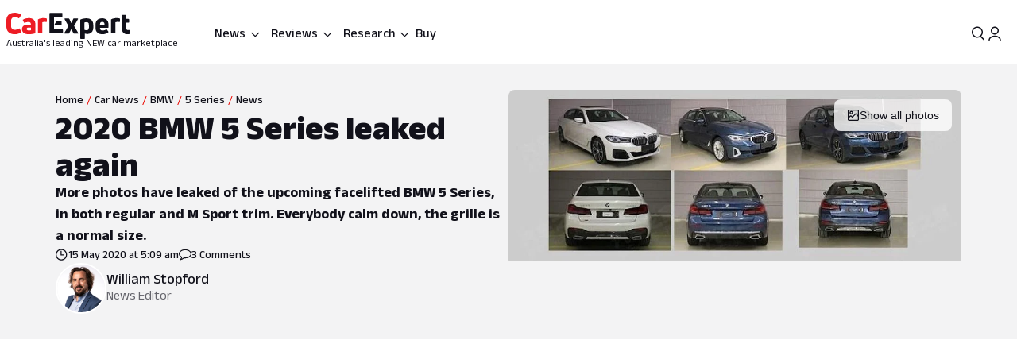

--- FILE ---
content_type: text/html; charset=utf-8
request_url: https://www.carexpert.com.au/car-news/2020-bmw-5-series-leaked-again
body_size: 97488
content:
<!DOCTYPE html><html lang="en" class="ce-light-mode"><head><meta charSet="utf-8"/><meta name="viewport" content="width=device-width, initial-scale=1, maximum-scale=1, user-scalable=no"/><link rel="preload" as="image" href="https://images.carexpert.com.au/cms/v1/media/car-compare.svg"/><link rel="preload" as="image" href="https://images.carexpert.com.au/cms/v1/media/research.svg"/><link rel="preload" as="image" href="https://images.carexpert.com.au/cms/v1/media/showroom.svg"/><link rel="preload" as="image" href="https://images.carexpert.com.au/cms/v1/media/car-chooser.svg"/><link rel="preload" as="image" href="https://images.carexpert.com.au/cms/v1/media/specifications.svg"/><link rel="preload" as="image" href="https://images.carexpert.com.au/cms/v1/media/choice-awards-menu-logo.svg"/><link rel="preload" as="image" href="https://images.carexpert.com.au/cms/v1/media/buy.svg"/><link rel="preload" as="image" href="https://images.carexpert.com.au/resize/200/-/cms/v1/media/william-stopford-authors-clu90fyvl000188413z66849k-10.png"/><link rel="preload" as="image" imageSrcSet="https://images.carexpert.com.au/resize/960/-/cms/v1/media/2020-05-bmw-5-series-leak-v2.jpg 1x, https://images.carexpert.com.au/resize/1920/-/cms/v1/media/2020-05-bmw-5-series-leak-v2.jpg 2x" fetchPriority="high"/><link rel="preload" as="image" href="https://images.carexpert.com.au/resize/960/-/cms/v1/media/2020-05-bmw-5-series-leak-v2.jpg"/><link rel="stylesheet" href="/_next/static/css/7c9883b3339ef3bb.css" data-precedence="next"/><link rel="stylesheet" href="/_next/static/css/fb726de3e0bef133.css" data-precedence="next"/><link rel="stylesheet" href="/_next/static/css/8e6374e07a001c97.css" data-precedence="next"/><link rel="stylesheet" href="/_next/static/css/699ebb3c1a8ff89b.css" data-precedence="next"/><link rel="stylesheet" href="/_next/static/css/ad007b5ecf5bcdbb.css" data-precedence="next"/><link rel="stylesheet" href="/_next/static/css/42f0cceae035b402.css" data-precedence="next"/><link rel="stylesheet" href="/_next/static/css/20cc8b8c4468bfc5.css" data-precedence="next"/><link rel="stylesheet" href="/_next/static/css/3b5ecc2a5dfc4895.css" data-precedence="next"/><link rel="stylesheet" href="/_next/static/css/e7ccf7aea41ba74f.css" data-precedence="next"/><link rel="stylesheet" href="/_next/static/css/6fbf2ccfcab661f9.css" data-precedence="next"/><link rel="stylesheet" href="/_next/static/css/9ba5986b152ce059.css" data-precedence="next"/><link rel="stylesheet" href="/_next/static/css/84857e795c38effb.css" data-precedence="next"/><link rel="stylesheet" href="/_next/static/css/9cda9e511391f3c3.css" data-precedence="next"/><link rel="stylesheet" href="/_next/static/css/c77759563e71a09f.css" data-precedence="next"/><link rel="stylesheet" href="/_next/static/css/8fb05dcf22ee81a8.css" data-precedence="next"/><link rel="stylesheet" href="/_next/static/css/442d2e8272008fd8.css" data-precedence="next"/><link rel="stylesheet" href="/_next/static/css/6e3e4eccc3a27309.css" data-precedence="next"/><link rel="stylesheet" href="/_next/static/css/fc490a06d0293e8d.css" data-precedence="next"/><link rel="stylesheet" href="/_next/static/css/a3390785ef5e0ffb.css" data-precedence="next"/><link rel="stylesheet" href="/_next/static/css/0052b4c1d32e386b.css" data-precedence="next"/><link rel="stylesheet" href="/_next/static/css/c22b27ca79e6f843.css" data-precedence="next"/><link rel="stylesheet" href="/_next/static/css/a549bacf4d1fe556.css" data-precedence="next"/><link rel="stylesheet" href="/_next/static/css/86a05b1fc06440e0.css" data-precedence="next"/><link rel="stylesheet" href="/_next/static/css/fead304c1f240b39.css" data-precedence="next"/><link rel="stylesheet" href="/_next/static/css/9afa09a7aae62637.css" data-precedence="next"/><link rel="stylesheet" href="/_next/static/css/33b27c32222652ed.css" data-precedence="next"/><link rel="stylesheet" href="/_next/static/css/83f4c44c3d42cf2e.css" data-precedence="next"/><link rel="stylesheet" href="/_next/static/css/756cf97b87f1b026.css" data-precedence="next"/><link rel="stylesheet" href="/_next/static/css/8bac93f2af467a5f.css" data-precedence="next"/><link rel="stylesheet" href="/_next/static/css/473481fa10825753.css" data-precedence="next"/><link rel="stylesheet" href="/_next/static/css/c975f386daa2a5d6.css" data-precedence="next"/><link rel="stylesheet" href="/_next/static/css/9afb60bcf4e0a97f.css" data-precedence="next"/><link rel="stylesheet" href="/_next/static/css/2934e9e212573010.css" data-precedence="next"/><link rel="stylesheet" href="/_next/static/css/2636e9db33da7781.css" data-precedence="next"/><link rel="stylesheet" href="/_next/static/css/f02c8bd1705b614c.css" data-precedence="next"/><link rel="stylesheet" href="/_next/static/css/78c717eea96d3be9.css" data-precedence="next"/><link rel="stylesheet" href="/_next/static/css/f3f69aa5b5d2b8d0.css" data-precedence="next"/><link rel="stylesheet" href="/_next/static/css/dc4f101c27bd83ba.css" data-precedence="next"/><link rel="stylesheet" href="/_next/static/css/f3b44f2c84013b0e.css" data-precedence="next"/><link rel="stylesheet" href="/_next/static/css/9abe7d9dc96691d5.css" data-precedence="next"/><link rel="stylesheet" href="/_next/static/css/7e8b8b8fdf1e5d3c.css" data-precedence="next"/><link rel="stylesheet" href="/_next/static/css/c388e507d2ceea86.css" data-precedence="next"/><link rel="stylesheet" href="/_next/static/css/623d5da069b64efc.css" data-precedence="next"/><link rel="stylesheet" href="/_next/static/css/3c0558b4bc4cb60d.css" data-precedence="next"/><link rel="stylesheet" href="/_next/static/css/bc42e1df8003e8f4.css" data-precedence="next"/><link rel="stylesheet" href="/_next/static/css/ea613563932c4c77.css" data-precedence="next"/><link rel="stylesheet" href="/_next/static/css/e400f6f4c1a2deff.css" data-precedence="next"/><link rel="stylesheet" href="/_next/static/css/7416a439a9dcf744.css" data-precedence="next"/><link rel="stylesheet" href="/_next/static/css/5c588aa47faa8c99.css" data-precedence="next"/><link rel="stylesheet" href="/_next/static/css/2a0cf75bd020ba27.css" data-precedence="next"/><link rel="stylesheet" href="/_next/static/css/89aa23a1463947a2.css" data-precedence="next"/><link rel="stylesheet" href="/_next/static/css/c005539208061d66.css" data-precedence="next"/><link rel="stylesheet" href="/_next/static/css/bc7ce7462bbd18f4.css" data-precedence="next"/><link rel="stylesheet" href="/_next/static/css/9e7737f52058ec1e.css" data-precedence="next"/><link rel="stylesheet" href="/_next/static/css/273d5ce467d03756.css" data-precedence="next"/><link rel="stylesheet" href="/_next/static/css/7b002876ce57c7b4.css" data-precedence="next"/><link rel="stylesheet" href="/_next/static/css/3fd95c8e729ad1d2.css" data-precedence="next"/><link rel="stylesheet" href="/_next/static/css/b88b7a603567d559.css" data-precedence="next"/><link rel="stylesheet" href="/_next/static/css/73b3ab35e02f7d91.css" data-precedence="next"/><link rel="stylesheet" href="/_next/static/css/de833a505a41e56f.css" data-precedence="next"/><link rel="stylesheet" href="/_next/static/css/cdbe5bc068fe44e1.css" data-precedence="next"/><link rel="stylesheet" href="/_next/static/css/1cf636e843bffafb.css" data-precedence="next"/><link rel="stylesheet" href="/_next/static/css/102a0bed879da22d.css" data-precedence="next"/><link rel="stylesheet" href="/_next/static/css/a746694dd223cb9c.css" data-precedence="next"/><link rel="stylesheet" href="/_next/static/css/c4bc21dcd3843535.css" data-precedence="next"/><link rel="stylesheet" href="/_next/static/css/1d209a911f0b5441.css" data-precedence="next"/><link rel="stylesheet" href="/_next/static/css/878743d76cd24f05.css" data-precedence="next"/><link rel="stylesheet" href="/_next/static/css/aff98a8265fdfe97.css" data-precedence="next"/><link rel="stylesheet" href="/_next/static/css/39856e435ecd28b8.css" data-precedence="next"/><link rel="stylesheet" href="/_next/static/css/8be1c17d3321b51e.css" data-precedence="next"/><link rel="stylesheet" href="/_next/static/css/1666926f72f68e21.css" data-precedence="next"/><link rel="stylesheet" href="/_next/static/css/4c6347a710b38294.css" data-precedence="next"/><link rel="stylesheet" href="/_next/static/css/b8600d8fa4cc9d41.css" data-precedence="next"/><link rel="stylesheet" href="/_next/static/css/acaa95859eba7b8c.css" data-precedence="next"/><link rel="stylesheet" href="/_next/static/css/825f2724b8b3ae19.css" data-precedence="next"/><link rel="stylesheet" href="/_next/static/css/5f002e63d2c7e52b.css" data-precedence="next"/><link rel="stylesheet" href="/_next/static/css/60ee64619b720b44.css" data-precedence="next"/><link rel="stylesheet" href="/_next/static/css/34bb4643a24f86ed.css" data-precedence="next"/><link rel="stylesheet" href="/_next/static/css/65faabcd1bb33527.css" data-precedence="next"/><link rel="preload" as="script" fetchPriority="low" href="/_next/static/chunks/webpack-0324090dafad580d.js"/><script src="/_next/static/chunks/8677c537-e5cb88fcfd466ada.js" async=""></script><script src="/_next/static/chunks/5c85c76b-e4f3c7c06898b38f.js" async=""></script><script src="/_next/static/chunks/46008-44b0d52f6389c3c5.js" async=""></script><script src="/_next/static/chunks/45041-b63b7a4209edd1e8.js" async=""></script><script src="/_next/static/chunks/main-app-c405fea04af64493.js" async=""></script><script src="/_next/static/chunks/app/layout-2c5a38ad073147df.js" async=""></script><script src="/_next/static/chunks/app/global-error-9925dfb46676ea88.js" async=""></script><script src="/_next/static/chunks/30963-f9ad1ef3f90b62ef.js" async=""></script><script src="/_next/static/chunks/81346-a48d1dab9e010249.js" async=""></script><script src="/_next/static/chunks/84214-15bc7ff73b0156b5.js" async=""></script><script src="/_next/static/chunks/84460-a1ee14c96b24183e.js" async=""></script><script src="/_next/static/chunks/47667-d369b5aa0d6a44c7.js" async=""></script><script src="/_next/static/chunks/74804-633ea6989e608fc4.js" async=""></script><script src="/_next/static/chunks/85415-0e12e844572c084f.js" async=""></script><script src="/_next/static/chunks/17789-37b1706226f39c45.js" async=""></script><script src="/_next/static/chunks/17346-4b96bdf7a4403a6a.js" async=""></script><script src="/_next/static/chunks/97440-939d497ca6c941fb.js" async=""></script><script src="/_next/static/chunks/55174-59b6d5b5ff9fd1a2.js" async=""></script><script src="/_next/static/chunks/76202-335f90edfc32906c.js" async=""></script><script src="/_next/static/chunks/10407-37da6af46d9a62df.js" async=""></script><script src="/_next/static/chunks/79812-e829e2b61dfcc037.js" async=""></script><script src="/_next/static/chunks/81894-755fd76a16a8ab79.js" async=""></script><script src="/_next/static/chunks/42867-9cfee0e92ec48ea1.js" async=""></script><script src="/_next/static/chunks/28411-397deff3911a3788.js" async=""></script><script src="/_next/static/chunks/79034-c45c71fbfbbf0c54.js" async=""></script><script src="/_next/static/chunks/11190-6b8366e5c9935192.js" async=""></script><script src="/_next/static/chunks/6079-499cdfa9c7c65c57.js" async=""></script><script src="/_next/static/chunks/33548-e8646de49458885a.js" async=""></script><script src="/_next/static/chunks/50940-b50f2174f01204e5.js" async=""></script><script src="/_next/static/chunks/65205-6234930d19a17550.js" async=""></script><script src="/_next/static/chunks/12220-6599421789dba5f7.js" async=""></script><script src="/_next/static/chunks/76750-d008a5184142287d.js" async=""></script><script src="/_next/static/chunks/25015-1a9ffb111dd018ed.js" async=""></script><script src="/_next/static/chunks/23945-b6f4c28e1c256f83.js" async=""></script><script src="/_next/static/chunks/14491-e3677a348b42af85.js" async=""></script><script src="/_next/static/chunks/89598-6dd17e689a72c5be.js" async=""></script><script src="/_next/static/chunks/78456-85ea2cf33a68b75b.js" async=""></script><script src="/_next/static/chunks/48465-287d1359da52e0f0.js" async=""></script><script src="/_next/static/chunks/57114-4b6e7aa43b59a879.js" async=""></script><script src="/_next/static/chunks/53059-2068c90945fb4b7e.js" async=""></script><script src="/_next/static/chunks/41449-41d5b05e352817e0.js" async=""></script><script src="/_next/static/chunks/77723-da6aa2b991c73941.js" async=""></script><script src="/_next/static/chunks/86879-b9d3273afe1f7a44.js" async=""></script><script src="/_next/static/chunks/80151-3479d0d52daa88c5.js" async=""></script><script src="/_next/static/chunks/62189-d2f941b551837eb1.js" async=""></script><script src="/_next/static/chunks/72917-f264c9692f623858.js" async=""></script><script src="/_next/static/chunks/85674-c594d502195f4759.js" async=""></script><script src="/_next/static/chunks/29410-2feca68487a0daf7.js" async=""></script><script src="/_next/static/chunks/75738-1310a9b8b688e262.js" async=""></script><script src="/_next/static/chunks/49807-d2bd31b378ab11f6.js" async=""></script><script src="/_next/static/chunks/app/(ce)/layout-a3f7a5f348e6e8c4.js" async=""></script><script src="/_next/static/chunks/11861-108145707db65449.js" async=""></script><script src="/_next/static/chunks/64169-63aa6cce1f582ff8.js" async=""></script><script src="/_next/static/chunks/5993-8d9ec5385fa2a4f4.js" async=""></script><script src="/_next/static/chunks/76814-51cc289bbc91ecf2.js" async=""></script><script src="/_next/static/chunks/72619-d429100eac637d69.js" async=""></script><script src="/_next/static/chunks/43192-ec8b082f6a28b5e4.js" async=""></script><script src="/_next/static/chunks/16904-7fd7c53b67506501.js" async=""></script><script src="/_next/static/chunks/50214-1a553ead2c43fb2c.js" async=""></script><script src="/_next/static/chunks/36965-440768a0d69bdc9d.js" async=""></script><script src="/_next/static/chunks/23133-17d161510d3f860b.js" async=""></script><script src="/_next/static/chunks/80470-f604d7ffaa742b94.js" async=""></script><script src="/_next/static/chunks/52651-30973e1a139e21dc.js" async=""></script><script src="/_next/static/chunks/96991-aec81a5a83e65725.js" async=""></script><script src="/_next/static/chunks/99477-a6337f6ec1fc6a92.js" async=""></script><script src="/_next/static/chunks/25640-312d29fd28fcda4f.js" async=""></script><script src="/_next/static/chunks/74643-4c5779d4e5b59ca8.js" async=""></script><script src="/_next/static/chunks/21961-2ddb157d04f0482a.js" async=""></script><script src="/_next/static/chunks/64191-db738cfbf503fce5.js" async=""></script><script src="/_next/static/chunks/11607-4cacc1b959e042c7.js" async=""></script><script src="/_next/static/chunks/96627-356b70749e5bd013.js" async=""></script><script src="/_next/static/chunks/75336-8373c09e3c699f78.js" async=""></script><script src="/_next/static/chunks/53032-566763697991e7c8.js" async=""></script><script src="/_next/static/chunks/734-a99c4db52fb4e394.js" async=""></script><script src="/_next/static/chunks/37299-5fdfdc7a63a82e2c.js" async=""></script><script src="/_next/static/chunks/68630-c32a61e4f728cf2a.js" async=""></script><script src="/_next/static/chunks/73149-33f4a9680bc237e8.js" async=""></script><script src="/_next/static/chunks/26867-bc044812c61535cf.js" async=""></script><script src="/_next/static/chunks/31202-65485b894ca20894.js" async=""></script><script src="/_next/static/chunks/42484-787c5cb67006e967.js" async=""></script><script src="/_next/static/chunks/89566-5373c84f8c2d060f.js" async=""></script><script src="/_next/static/chunks/64065-cfd169601cb204cc.js" async=""></script><script src="/_next/static/chunks/77929-bebf51e06dca3eae.js" async=""></script><script src="/_next/static/chunks/app/(ce)/(content)/car-news/%5Bslug%5D/page-8df897674c63521e.js" async=""></script><script src="https://securepubads.g.doubleclick.net/tag/js/gpt.js" crossorigin="anonymous" async=""></script><link rel="preload" href="https://pub.doubleverify.com/dvtag/35731440/DV1528187/pub.js" as="script"/><link rel="preload" as="image" href="https://images.carexpert.com.au/resize/200/-/cms/v1/media/ce-authors-cmfahhuz700006i4375v8a4ez.png"/><link rel="preload" as="image" href="https://images.carexpert.com.au/resize/200/-/cms/v1/media/damion-1.jpg"/><link rel="preload" as="image" href="https://images.carexpert.com.au/resize/200/-/cms/v1/media/max-davies-authors-cm3z4gw7l00026i2o7whh0al5-4.jpg"/><link rel="preload" as="image" href="https://images.carexpert.com.au/resize/200/-/cms/v1/media/ben-zachariah-authors-cmfmdjvyd00026i1caj8bh7sg.jpg"/><link rel="preload" as="image" href="https://images.carexpert.com.au/resize/200/-/cms/v1/media/2023-11-2024mitsubishitritontestinglanglang011.jpg"/><link rel="preload" as="image" href="https://images.carexpert.com.au/resize/200/-/cms/v1/media/2020-10-bmw-electrified-electrification-range-phevs-2.jpg"/><link rel="preload" as="image" href="https://images.carexpert.com.au/resize/200/-/cms/v1/media/2020-09-audi-s6-v-m550i.jpg"/><link rel="preload" as="image" href="https://images.carexpert.com.au/resize/200/-/cms/v1/media/2026-01-porsche-taycan-turbo-gt-2.jpg"/><link rel="preload" as="image" href="https://images.carexpert.com.au/resize/200/-/cms/v1/media/2026-01-2026-bmw-540d-xdrive-hero-3x2-1.jpg"/><link rel="preload" as="image" href="https://images.carexpert.com.au/resize/200/-/cms/v1/media/2026-01-2024bmwm5sedanukp90580751highres.jpg"/><link rel="preconnect" href="https://fonts.googleapis.com" crossorigin="anonymous"/><link rel="preconnect" href="https://fonts.gstatic.com" crossorigin="anonymous"/><link rel="preconnect" href="https://securepubads.g.doubleclick.net" crossorigin="anonymous"/><link rel="preconnect" href="https://tpc.googlesyndication.com" crossorigin="anonymous"/><link rel="preconnect" href="https://pagead2.googlesyndication.com" crossorigin="anonymous"/><meta name="msapplication-TileColor" content="#ffffff"/><meta name="msapplication-TileImage" content="https://www.carexpert.com.au/ms-icon-144x144.png"/><meta name="msvalidate.01" content="9D06712C287574475E7EA20E65EC636B"/><meta name="mobile-web-app-capable" content="yes"/><meta name="theme-color" content="#ffffff"/><title>2020 BMW 5 Series leaked again | CarExpert</title><meta name="description" content="More photos have leaked of the upcoming facelifted BMW 5 Series, in both regular and M Sport trim. Everybody calm down, the grille is a normal size. "/><link rel="manifest" href="/manifest.json"/><meta name="robots" content="index, follow"/><meta name="googlebot" content="index, follow, max-video-preview:-1, max-image-preview:large, max-snippet:-1"/><link rel="canonical" href="https://www.carexpert.com.au/car-news/2020-bmw-5-series-leaked-again"/><meta property="fb:app_id" content="1121964828204560"/><meta name="mobile-web-app-capable" content="yes"/><meta name="apple-mobile-web-app-title" content="CarExpert"/><meta name="apple-mobile-web-app-status-bar-style" content="default"/><meta property="og:title" content="2020 BMW 5 Series leaked again"/><meta property="og:description" content="More photos have leaked of the upcoming facelifted BMW 5 Series, in both regular and M Sport trim. Everybody calm down, the grille is a normal size. "/><meta property="og:url" content="https://www.carexpert.com.au/car-news/2020-bmw-5-series-leaked-again"/><meta property="og:site_name" content="CarExpert"/><meta property="og:locale" content="en_US"/><meta property="og:image" content="https://images.carexpert.com.au/crop/1200/630/cms/v1/media/2020-05-bmw-5-series-leak-v2.jpg"/><meta property="og:image:width" content="1200"/><meta property="og:image:height" content="630"/><meta property="og:type" content="article"/><meta property="article:modified_time" content="2025-09-19T18:57:03.119Z"/><meta property="article:author" content="https://facebook.com/CarExpertAus"/><meta name="twitter:card" content="summary_large_image"/><meta name="twitter:site" content="@CarExpertAus"/><meta name="twitter:title" content="2020 BMW 5 Series leaked again"/><meta name="twitter:description" content="More photos have leaked of the upcoming facelifted BMW 5 Series, in both regular and M Sport trim. Everybody calm down, the grille is a normal size. "/><meta name="twitter:image" content="https://images.carexpert.com.au/crop/1200/630/cms/v1/media/2020-05-bmw-5-series-leak-v2.jpg"/><link rel="shortcut icon" href="/favicon.ico"/><link rel="icon" href="/favicon-32x32.png" sizes="32x32" type="image/png"/><link rel="icon" href="/favicon-96x96.png" sizes="96x96" type="image/png"/><link rel="icon" href="/favicon-16x16.png" sizes="16x16" type="image/png"/><link rel="icon" href="/android-icon-36x36.png" sizes="36x36" type="image/png"/><link rel="icon" href="/android-icon-48x48.png" sizes="48x48" type="image/png"/><link rel="icon" href="/android-icon-72x72.png" sizes="72x72" type="image/png"/><link rel="icon" href="/android-icon-96x96.png" sizes="96x96" type="image/png"/><link rel="icon" href="/favicon-144x144.png" sizes="144x144" type="image/png"/><link rel="icon" href="/android-icon-192x192.png" sizes="192x192" type="image/png"/><link rel="apple-touch-icon" href="/apple-icon-57x57.png" sizes="57x57" type="image/png"/><link rel="apple-touch-icon" href="/apple-icon-60x60.png" sizes="60x60" type="image/png"/><link rel="apple-touch-icon" href="/apple-icon-72x72.png" sizes="72x72" type="image/png"/><link rel="apple-touch-icon" href="/apple-icon-76x76.png" sizes="76x76" type="image/png"/><link rel="apple-touch-icon" href="/apple-icon-114x114.png" sizes="114x114" type="image/png"/><link rel="apple-touch-icon" href="/apple-icon-120x120.png" sizes="120x120" type="image/png"/><link rel="apple-touch-icon" href="/apple-icon-144x144.png" sizes="144x144" type="image/png"/><link rel="apple-touch-icon" href="/apple-icon-152x152.png" sizes="152x152" type="image/png"/><link rel="apple-touch-icon" href="/apple-icon-180x180.png" sizes="152x152" type="image/png"/><link href="https://fonts.googleapis.com/css2?family=Anek+Latin:wght@100..800&amp;display=swap" rel="stylesheet"/><meta name="sentry-trace" content="3b61bc4ebf1015bf0df6b5130f3f0d7b-836fda45d1d3774f-0"/><meta name="baggage" content="sentry-environment=red%40syd,sentry-release=2.28938,sentry-public_key=127c32558b534536a7d2a8610221a243,sentry-trace_id=3b61bc4ebf1015bf0df6b5130f3f0d7b,sentry-sampled=false,sentry-sample_rand=0.5557623564087071,sentry-sample_rate=0.5"/><script src="/_next/static/chunks/polyfills-42372ed130431b0a.js" noModule=""></script><script id="page-datalayer-app">;(function () {
    window.dataLayer = window.dataLayer || [];
    const ceDataLayerEntries = [
  {
    "PageType": "content",
    "ContentType": "news",
    "Author": "William Stopford",
    "PostSlug": "2020-bmw-5-series-leaked-again",
    "PostID": "13040",
    "adops-ex-osv": "0",
    "PublishedDate": "2020-05-15T05:09:53.000Z",
    "MakeShort": [
      "BM"
    ],
    "MakeDisplay": [
      "BMW"
    ],
    "ModelDisplay": [
      "5 Series"
    ],
    "ModelShort": [
      "05"
    ],
    "FuelType": [
      "Premium Unleaded"
    ],
    "CEVID": [
      "CEBM052020"
    ],
    "VehicleYear": [
      "2020"
    ],
    "Price": [
      "134900"
    ],
    "Segment": [
      "LARGE"
    ]
  }
];
    if (Array.isArray(ceDataLayerEntries)) {
      ceDataLayerEntries.forEach(function (entry) {
        window.dataLayer.push(entry);
      });
    }
    function getUrlParameter(name) {
      name = name.replace(/[\[]/, '\\[').replace(/[\]]/, '\\]');
      var regex = new RegExp('[\\?&]' + name + '=([^&#]*)');
      var results = regex.exec(location.search);
      return results === null ? '' : decodeURIComponent(results[1].replace(/\+/g, ' '));
    };
    const ceUtm = {
      UtmTerm: getUrlParameter('utm_term'),
      UtmCampaign: getUrlParameter('utm_campaign'),
      UtmMedium: getUrlParameter('utm_medium'),
      UtmSource: getUrlParameter('utm_source')
    }
    window.dataLayer.push(ceUtm);
  })();</script></head><body><script id="ceScriptsTop">

</script><div class="_1aahict0"><div class="_1ivmml5th _1ivmml518u _1ivmml5121 _1ivmml51xj _1ivmml51gm"><div data-search-focus="false" class="_1vgl4v71" data-testid="search-bar-container"><div class=""><div class="_1ivmml5tv"><div class="_1vgl4v74 _1vgl4v75 _2anj4t0 _2anj4t1"></div></div></div></div></div></div><div class="_1aahict1"><div><header class="_1ivmml56g _1ivmml51gm _1ivmml5ws _1ivmml51s"><div class="c1x1ce2 _1ivmml5un _1ivmml53t7 _1ivmml51gm _1ivmml54jg" style="z-index:0;position:relative"><div class="_1ivmml5th _1ivmml51xj _1ivmml518u"><a data-testid="carexpert-logo" class="_1ivmml5th _1ivmml511g _1ivmml518n _1ivmml51b c1x1ce6 c1x1cee" href="/"><svg viewBox="0 0 551 117" version="1.1" focusable="false" class="t8z5f04 _1ivmml5g1" xmlns="http://www.w3.org/2000/svg"><g id="ce-logo-g" stroke="none" stroke-width="1" fill="none" fill-rule="evenodd"><g id="ce-logo-g-2" fill-rule="nonzero"><g id="ce-logo"><path d="M37.8649818,96 C15.0503291,96 0,83.9694798 0,61.4621963 L0,34.4157226 C0,11.9084393 15.1726895,0 37.4756533,0 C47.85404,0 57.8319743,3.10751445 65.2292168,8.27930636 C66.5306861,9.05618498 66.6530467,10.0883237 65.8743895,11.2536416 L57.709614,23.6726012 C56.7974728,24.9710983 55.7629712,25.0931792 54.4726252,24.3163006 C49.6783222,21.2087861 43.5825496,19.6550289 37.8761056,19.6550289 C26.98603,19.6550289 21.1461018,25.8589596 21.1461018,35.1815029 L21.1461018,60.5410405 C21.1461018,70.496185 27.3753585,76.1895956 37.9984659,76.1895956 C44.4835671,76.1895956 50.8351842,74.2473988 56.0188157,70.7514449 C57.3202854,69.8413875 58.354787,69.9745664 59.1334439,71.2730636 L67.431704,83.6920231 C68.2103607,84.8573408 68.2103607,85.8894798 67.29822,86.5331794 C59.7786172,92.1156069 49.9230431,96 37.8649818,96" id="Path" fill="#ED1C24"></path><path d="M101.191053,24 C119.342032,24 130,33.478396 130,53.4870998 L130,89.5542428 C130,90.8747282 129.340168,91.7923533 128.020503,92.1840226 C120.259086,94.556419 109.869525,96 100.922646,96 C81.9776329,96 70,88.8940005 70,73.3503263 C70,59.6642835 80.7921712,52.8156668 98.6859271,52.8156668 C102.76794,52.8156668 106.581547,53.207336 109.869525,53.5990053 L109.869525,52.2785204 C109.869525,45.3068076 107.364399,41.4796394 98.8201306,41.4796394 C93.0270271,41.4796394 86.1938488,43.057507 82.3690588,45.1613304 C81.1835971,45.8215729 79.8751165,45.6872863 79.2152841,44.3779919 L73.82479,34.1050668 C73.1649582,32.7845819 73.1649582,31.8669568 74.0820129,31.2067143 C80.2665424,27.2900217 89.8732524,24 101.191053,24 M101.146319,79.1917934 C104.098788,79.1917934 107.55452,78.6770285 109.869525,78.1734534 L109.869525,66.8821884 C107.308481,66.3674229 103.841566,66.1100402 101.023299,66.1100402 C93.9664488,66.1100402 90.89096,68.4264843 90.89096,72.5222257 C90.89096,77.0096364 94.99534,79.1917934 101.146319,79.1917934" id="Shape" fill="#ED1C24"></path><path d="M143.288253,92 C142.021938,92 141,90.9782785 141,89.7122325 L141,31.8961293 C141,30.7522456 141.510969,29.8637923 142.677312,29.2196635 C149.77534,25.7769067 158.028603,24 166.415162,24 C170.280755,24 174.279645,24.5108607 178.933907,25.2771517 C180.355734,25.5325821 181,26.2988731 181,27.6981872 L181,39.414666 C181,40.9472481 180.111358,41.7024334 178.578451,41.4470031 C176.034712,41.0694104 173.224382,40.9361424 170.680644,40.9361424 C166.859484,40.9361424 163.415995,41.5691654 161.005554,42.5908868 L161.005554,89.701127 C161.005554,91.2337092 160.2391,91.9888945 158.839489,91.9888945 L143.288253,91.9888945 L143.288253,92 Z" id="Path" fill="#ED1C24"></path><path d="M321.622701,90.2976669 C322.518755,91.8498331 321.744387,93 320.085027,93 L302.340938,93 C301.190449,93 300.294394,92.4863331 299.785524,91.325 L290.470983,72.9 L281.278129,91.325 C280.769258,92.3523331 279.740455,93 278.601028,93 L260.856939,93 C259.197579,93 258.55596,91.8386669 259.319266,90.2976669 L277.82666,59.2431669 L260.337006,28.7023333 C259.440952,27.1501667 260.21532,26 261.863617,26 L279.098836,26 C280.382075,26 281.267067,26.5136667 281.775937,27.675 L290.459921,46.7476667 L299.143904,27.675 C299.652775,26.5136667 300.681578,26 301.821005,26 L319.056224,26 C320.83727,26 321.47889,27.1613333 320.582835,28.7023333 L303.093181,59.2431669 L321.622701,90.2976669 Z" id="Path" fill="currentColor"></path><path d="M359.266792,25.0111515 C376.830943,25.0111515 389,35.7500606 389,54.0385455 L389,66.8627879 C389,84.036121 377.969057,94.7750306 362.101132,94.7750306 C358.008302,94.7750306 353.795094,93.8940605 350.698113,92.6227879 L350.698113,114.702788 C350.698113,116.241697 349.932075,117 348.509434,117 L333.254339,117 C332.006792,117 331,115.974061 331,114.702788 L331,32.2930909 C331,31.0106667 331.503396,30.2523636 332.630566,29.8620606 C340.28,26.9180606 350.698113,25 359.233962,25 M369.301887,66.8293331 L369.301887,53.5255757 C369.301887,45.4518788 365.340378,42.0618182 358.435094,42.0618182 C355.239622,42.0618182 352.044151,42.5859394 349.603773,43.4892121 L349.603773,76.0627879 C352.033207,77.5013331 355.108302,78.2819395 358.555472,78.2819395 C365.460754,78.2819395 369.301887,74.7692121 369.301887,67.2084847" id="Shape" fill="currentColor"></path><path d="M456.835551,65.1136981 C456.835551,66.5402647 456.068117,67.3214801 454.544373,67.3214801 L419.019998,67.3214801 L419.019998,69.3933979 C419.019998,76.0167439 423.313176,79.3906872 430.197831,79.3906872 C436.693208,79.3906872 442.031874,77.4433105 446.703207,74.7147185 C447.87104,73.8089619 448.916529,74.0693667 449.695084,75.2355285 L456.457395,84.1911977 C457.23595,85.3573595 457.23595,86.5235208 456.068117,87.4292774 C449.439273,92.4901932 440.986385,96 429.552741,96 C412.658088,96 399,87.0443309 399,68.9971296 L399,52.648222 C399,33.2989954 412.346665,25 428.485009,25 C444.122852,25 456.835551,33.0499123 456.835551,52.648222 L456.835551,65.1136981 L456.835551,65.1136981 Z M429.029997,40.7488439 C423.046242,40.7488439 419.019998,43.8623824 419.019998,51.006538 L419.019998,53.73513 L439.039996,53.73513 L439.039996,51.006538 C439.039996,43.9982459 434.880285,40.7488439 429.029997,40.7488439 L429.029997,40.7488439 Z" id="Shape" fill="currentColor"></path><path d="M470.3,92 C469.033333,92 468,90.9782785 468,89.701127 L468,31.8961293 C468,30.7522456 468.511111,29.8637923 469.677778,29.2196635 C476.777778,25.7769067 485.033333,24 493.422222,24 C497.288889,24 501.288889,24.5108607 505.933333,25.2771517 C507.355555,25.5325821 508,26.2988731 508,27.6981872 L508,39.414666 C508,40.9472481 507.111111,41.7024334 505.577778,41.4470031 C503.033333,41.0694104 500.233333,40.9361424 497.677778,40.9361424 C493.855555,40.9361424 490.422222,41.5691654 488,42.5908868 L488,89.701127 C488,91.2337092 487.233333,91.9888945 485.833333,91.9888945 L470.3,91.9888945 L470.3,92 Z" id="Path" fill="currentColor"></path><path d="M544.5818,77.3290208 C545.711842,77.3290208 547.225879,77.2066243 548.60826,77.0731015 C550.242982,76.8171822 551,77.4514167 551,78.9869323 L551,92.7286842 C551,94.0416612 550.495321,95.087592 549.244595,95.3435112 C547.116166,95.7329539 544.351404,96 541.345272,96 C526.786383,96 517,87.7549489 517,70.9978005 L517,12.2253849 C517,10.7900116 517.757018,10 519.260084,10 L532.315908,10 C533.698289,10 534.444337,10.6564885 534.575992,12.0918618 L536.079058,27.8030793 L546.556631,27.8030793 C547.807357,27.8030793 548.816715,28.8267564 548.816715,30.0952258 L548.816715,42.3237159 C548.816715,43.5254237 547.862213,44.4934662 546.677315,44.4934662 L535.651178,44.4934662 L535.651178,67.8822618 C535.651178,74.1355935 538.547596,77.3178939 544.077122,77.3178939" id="Path" fill="currentColor"></path><path d="M244.737588,55 C246.242148,55 247,54.235 247,52.84 L247,39.14875 C247,37.75375 246.242148,37 244.737588,37 L224.799392,37 L214,55 L244.737588,55 Z" id="Path" fill="currentColor"></path><path d="M250.818182,74.2528356 L213.727272,74.2528356 L213.727272,56.7498476 L213.727272,19.8681547 L248.581818,19.8681547 C250.076364,19.8681547 250.818182,19.0912306 250.818182,17.6594707 L250.818182,3.28637639 C250.818182,2.02110013 249.814545,1 248.570909,1 L195.247272,1 C194.003636,1 193,2.02110013 193,3.28637639 L193,89.7136238 C193,90.9788997 194.003636,92 195.247272,92 L250.730909,92 C252.116364,92 253,91.2341749 253,89.7136238 L253,76.5170144 C253,75.1185513 252.127272,74.3527257 250.752727,74.3527257" id="Path" fill="currentColor"></path></g></g></g></svg><span class="t8z5f01 _1ivmml5tv _1ivmml5d _1ivmml5qd _1ivmml51j _1ivmml51 _1ivmml5i0">Australia&#x27;s leading NEW car marketplace</span></a><div class="c1x1cef"><a data-testid="carexpert-logo" class="_1ivmml5th _1ivmml511g _1ivmml518n _1ivmml51b c1x1ce6" href="/"><svg viewBox="0 0 551 117" version="1.1" focusable="false" class="t8z5f04 _1ivmml5g1 t8z5f05" xmlns="http://www.w3.org/2000/svg"><g id="ce-logo-g" stroke="none" stroke-width="1" fill="none" fill-rule="evenodd"><g id="ce-logo-g-2" fill-rule="nonzero"><g id="ce-logo"><path d="M37.8649818,96 C15.0503291,96 0,83.9694798 0,61.4621963 L0,34.4157226 C0,11.9084393 15.1726895,0 37.4756533,0 C47.85404,0 57.8319743,3.10751445 65.2292168,8.27930636 C66.5306861,9.05618498 66.6530467,10.0883237 65.8743895,11.2536416 L57.709614,23.6726012 C56.7974728,24.9710983 55.7629712,25.0931792 54.4726252,24.3163006 C49.6783222,21.2087861 43.5825496,19.6550289 37.8761056,19.6550289 C26.98603,19.6550289 21.1461018,25.8589596 21.1461018,35.1815029 L21.1461018,60.5410405 C21.1461018,70.496185 27.3753585,76.1895956 37.9984659,76.1895956 C44.4835671,76.1895956 50.8351842,74.2473988 56.0188157,70.7514449 C57.3202854,69.8413875 58.354787,69.9745664 59.1334439,71.2730636 L67.431704,83.6920231 C68.2103607,84.8573408 68.2103607,85.8894798 67.29822,86.5331794 C59.7786172,92.1156069 49.9230431,96 37.8649818,96" id="Path" fill="#ED1C24"></path><path d="M101.191053,24 C119.342032,24 130,33.478396 130,53.4870998 L130,89.5542428 C130,90.8747282 129.340168,91.7923533 128.020503,92.1840226 C120.259086,94.556419 109.869525,96 100.922646,96 C81.9776329,96 70,88.8940005 70,73.3503263 C70,59.6642835 80.7921712,52.8156668 98.6859271,52.8156668 C102.76794,52.8156668 106.581547,53.207336 109.869525,53.5990053 L109.869525,52.2785204 C109.869525,45.3068076 107.364399,41.4796394 98.8201306,41.4796394 C93.0270271,41.4796394 86.1938488,43.057507 82.3690588,45.1613304 C81.1835971,45.8215729 79.8751165,45.6872863 79.2152841,44.3779919 L73.82479,34.1050668 C73.1649582,32.7845819 73.1649582,31.8669568 74.0820129,31.2067143 C80.2665424,27.2900217 89.8732524,24 101.191053,24 M101.146319,79.1917934 C104.098788,79.1917934 107.55452,78.6770285 109.869525,78.1734534 L109.869525,66.8821884 C107.308481,66.3674229 103.841566,66.1100402 101.023299,66.1100402 C93.9664488,66.1100402 90.89096,68.4264843 90.89096,72.5222257 C90.89096,77.0096364 94.99534,79.1917934 101.146319,79.1917934" id="Shape" fill="#ED1C24"></path><path d="M143.288253,92 C142.021938,92 141,90.9782785 141,89.7122325 L141,31.8961293 C141,30.7522456 141.510969,29.8637923 142.677312,29.2196635 C149.77534,25.7769067 158.028603,24 166.415162,24 C170.280755,24 174.279645,24.5108607 178.933907,25.2771517 C180.355734,25.5325821 181,26.2988731 181,27.6981872 L181,39.414666 C181,40.9472481 180.111358,41.7024334 178.578451,41.4470031 C176.034712,41.0694104 173.224382,40.9361424 170.680644,40.9361424 C166.859484,40.9361424 163.415995,41.5691654 161.005554,42.5908868 L161.005554,89.701127 C161.005554,91.2337092 160.2391,91.9888945 158.839489,91.9888945 L143.288253,91.9888945 L143.288253,92 Z" id="Path" fill="#ED1C24"></path><path d="M321.622701,90.2976669 C322.518755,91.8498331 321.744387,93 320.085027,93 L302.340938,93 C301.190449,93 300.294394,92.4863331 299.785524,91.325 L290.470983,72.9 L281.278129,91.325 C280.769258,92.3523331 279.740455,93 278.601028,93 L260.856939,93 C259.197579,93 258.55596,91.8386669 259.319266,90.2976669 L277.82666,59.2431669 L260.337006,28.7023333 C259.440952,27.1501667 260.21532,26 261.863617,26 L279.098836,26 C280.382075,26 281.267067,26.5136667 281.775937,27.675 L290.459921,46.7476667 L299.143904,27.675 C299.652775,26.5136667 300.681578,26 301.821005,26 L319.056224,26 C320.83727,26 321.47889,27.1613333 320.582835,28.7023333 L303.093181,59.2431669 L321.622701,90.2976669 Z" id="Path" fill="currentColor"></path><path d="M359.266792,25.0111515 C376.830943,25.0111515 389,35.7500606 389,54.0385455 L389,66.8627879 C389,84.036121 377.969057,94.7750306 362.101132,94.7750306 C358.008302,94.7750306 353.795094,93.8940605 350.698113,92.6227879 L350.698113,114.702788 C350.698113,116.241697 349.932075,117 348.509434,117 L333.254339,117 C332.006792,117 331,115.974061 331,114.702788 L331,32.2930909 C331,31.0106667 331.503396,30.2523636 332.630566,29.8620606 C340.28,26.9180606 350.698113,25 359.233962,25 M369.301887,66.8293331 L369.301887,53.5255757 C369.301887,45.4518788 365.340378,42.0618182 358.435094,42.0618182 C355.239622,42.0618182 352.044151,42.5859394 349.603773,43.4892121 L349.603773,76.0627879 C352.033207,77.5013331 355.108302,78.2819395 358.555472,78.2819395 C365.460754,78.2819395 369.301887,74.7692121 369.301887,67.2084847" id="Shape" fill="currentColor"></path><path d="M456.835551,65.1136981 C456.835551,66.5402647 456.068117,67.3214801 454.544373,67.3214801 L419.019998,67.3214801 L419.019998,69.3933979 C419.019998,76.0167439 423.313176,79.3906872 430.197831,79.3906872 C436.693208,79.3906872 442.031874,77.4433105 446.703207,74.7147185 C447.87104,73.8089619 448.916529,74.0693667 449.695084,75.2355285 L456.457395,84.1911977 C457.23595,85.3573595 457.23595,86.5235208 456.068117,87.4292774 C449.439273,92.4901932 440.986385,96 429.552741,96 C412.658088,96 399,87.0443309 399,68.9971296 L399,52.648222 C399,33.2989954 412.346665,25 428.485009,25 C444.122852,25 456.835551,33.0499123 456.835551,52.648222 L456.835551,65.1136981 L456.835551,65.1136981 Z M429.029997,40.7488439 C423.046242,40.7488439 419.019998,43.8623824 419.019998,51.006538 L419.019998,53.73513 L439.039996,53.73513 L439.039996,51.006538 C439.039996,43.9982459 434.880285,40.7488439 429.029997,40.7488439 L429.029997,40.7488439 Z" id="Shape" fill="currentColor"></path><path d="M470.3,92 C469.033333,92 468,90.9782785 468,89.701127 L468,31.8961293 C468,30.7522456 468.511111,29.8637923 469.677778,29.2196635 C476.777778,25.7769067 485.033333,24 493.422222,24 C497.288889,24 501.288889,24.5108607 505.933333,25.2771517 C507.355555,25.5325821 508,26.2988731 508,27.6981872 L508,39.414666 C508,40.9472481 507.111111,41.7024334 505.577778,41.4470031 C503.033333,41.0694104 500.233333,40.9361424 497.677778,40.9361424 C493.855555,40.9361424 490.422222,41.5691654 488,42.5908868 L488,89.701127 C488,91.2337092 487.233333,91.9888945 485.833333,91.9888945 L470.3,91.9888945 L470.3,92 Z" id="Path" fill="currentColor"></path><path d="M544.5818,77.3290208 C545.711842,77.3290208 547.225879,77.2066243 548.60826,77.0731015 C550.242982,76.8171822 551,77.4514167 551,78.9869323 L551,92.7286842 C551,94.0416612 550.495321,95.087592 549.244595,95.3435112 C547.116166,95.7329539 544.351404,96 541.345272,96 C526.786383,96 517,87.7549489 517,70.9978005 L517,12.2253849 C517,10.7900116 517.757018,10 519.260084,10 L532.315908,10 C533.698289,10 534.444337,10.6564885 534.575992,12.0918618 L536.079058,27.8030793 L546.556631,27.8030793 C547.807357,27.8030793 548.816715,28.8267564 548.816715,30.0952258 L548.816715,42.3237159 C548.816715,43.5254237 547.862213,44.4934662 546.677315,44.4934662 L535.651178,44.4934662 L535.651178,67.8822618 C535.651178,74.1355935 538.547596,77.3178939 544.077122,77.3178939" id="Path" fill="currentColor"></path><path d="M244.737588,55 C246.242148,55 247,54.235 247,52.84 L247,39.14875 C247,37.75375 246.242148,37 244.737588,37 L224.799392,37 L214,55 L244.737588,55 Z" id="Path" fill="currentColor"></path><path d="M250.818182,74.2528356 L213.727272,74.2528356 L213.727272,56.7498476 L213.727272,19.8681547 L248.581818,19.8681547 C250.076364,19.8681547 250.818182,19.0912306 250.818182,17.6594707 L250.818182,3.28637639 C250.818182,2.02110013 249.814545,1 248.570909,1 L195.247272,1 C194.003636,1 193,2.02110013 193,3.28637639 L193,89.7136238 C193,90.9788997 194.003636,92 195.247272,92 L250.730909,92 C252.116364,92 253,91.2341749 253,89.7136238 L253,76.5170144 C253,75.1185513 252.127272,74.3527257 250.752727,74.3527257" id="Path" fill="currentColor"></path></g></g></g></svg><span class="t8z5f01 _1ivmml5tv _1ivmml5d _1ivmml5qd _1ivmml51j _1ivmml51 _1ivmml5i0">Australia&#x27;s leading NEW car marketplace</span></a></div></div><div class="c1x1cee c1x1cel _1ivmml518u _1ivmml5th"><nav aria-label="Main" data-orientation="horizontal" dir="ltr" style="width:100%"><div style="position:relative"><ul data-orientation="horizontal" class="_1ivmml518u _1ivmml5tv _1ivmml5tm _1ivmml511g _1ivmml511e _1ivmml51bd _1ivmml51gm" dir="ltr"><li><button id="radix-_R_kabqlb_-trigger-radix-_R_mkabqlb_" data-state="closed" aria-expanded="false" aria-controls="radix-_R_kabqlb_-content-radix-_R_mkabqlb_" class="lcu9rtf _1ivmml531e _1ivmml5371 _1ivmml52b _1ivmml53q _1ivmml5d _1ivmml5ps _1ivmml52 _1ivmml512 _1ivmml5146 _1ivmml5th _1ivmml51gm _1ivmml518u _1ivmml51b _1ivmml5i0" data-radix-collection-item="">News<!-- --> <svg aria-hidden="true" width="16" height="10" viewBox="0 0 24 18" xmlns="http://www.w3.org/2000/svg" class="lcu9rth _1ivmml544v" fill="var(--_55dw8t59)" style="transform-box:fill-box;transform-origin:center;transform:rotate(0deg)"><path d="M21.3778 7.78528C21.4593 7.90746 21.5 8.02963 21.5 8.1518C21.5 8.3147 21.4593 8.39614 21.3778 8.47759L12.8665 17.0296C12.7443 17.1111 12.6222 17.1518 12.5 17.1518C12.3371 17.1518 12.2557 17.1111 12.1742 17.0296L3.62217 8.47759C3.54072 8.39614 3.5 8.3147 3.5 8.1518C3.5 8.02963 3.54072 7.90746 3.62217 7.78528L4.43665 6.9708C4.5181 6.88936 4.59955 6.84863 4.76244 6.84863C4.88462 6.84863 5.00679 6.88936 5.12896 6.9708L12.5 14.3418L19.871 6.9708C19.9525 6.88936 20.0747 6.84863 20.2376 6.84863C20.3597 6.84863 20.4819 6.88936 20.5633 6.9708L21.3778 7.78528Z" fill="currentColor"></path></svg></button></li><li><button id="radix-_R_kabqlb_-trigger-radix-_R_16kabqlb_" data-state="closed" aria-expanded="false" aria-controls="radix-_R_kabqlb_-content-radix-_R_16kabqlb_" class="lcu9rtf _1ivmml531e _1ivmml5371 _1ivmml52b _1ivmml53q _1ivmml5d _1ivmml5ps _1ivmml52 _1ivmml512 _1ivmml5146 _1ivmml5th _1ivmml51gm _1ivmml518u _1ivmml51b _1ivmml5i0" data-radix-collection-item="">Reviews<!-- --> <svg aria-hidden="true" width="16" height="10" viewBox="0 0 24 18" xmlns="http://www.w3.org/2000/svg" class="lcu9rth _1ivmml544v" fill="var(--_55dw8t59)" style="transform-box:fill-box;transform-origin:center;transform:rotate(0deg)"><path d="M21.3778 7.78528C21.4593 7.90746 21.5 8.02963 21.5 8.1518C21.5 8.3147 21.4593 8.39614 21.3778 8.47759L12.8665 17.0296C12.7443 17.1111 12.6222 17.1518 12.5 17.1518C12.3371 17.1518 12.2557 17.1111 12.1742 17.0296L3.62217 8.47759C3.54072 8.39614 3.5 8.3147 3.5 8.1518C3.5 8.02963 3.54072 7.90746 3.62217 7.78528L4.43665 6.9708C4.5181 6.88936 4.59955 6.84863 4.76244 6.84863C4.88462 6.84863 5.00679 6.88936 5.12896 6.9708L12.5 14.3418L19.871 6.9708C19.9525 6.88936 20.0747 6.84863 20.2376 6.84863C20.3597 6.84863 20.4819 6.88936 20.5633 6.9708L21.3778 7.78528Z" fill="currentColor"></path></svg></button></li><li><button id="radix-_R_kabqlb_-trigger-radix-_R_1mkabqlb_" data-state="closed" aria-expanded="false" aria-controls="radix-_R_kabqlb_-content-radix-_R_1mkabqlb_" class="lcu9rtf _1ivmml531e _1ivmml5371 _1ivmml52b _1ivmml53q _1ivmml5d _1ivmml5ps _1ivmml52 _1ivmml512 _1ivmml5146 _1ivmml5th _1ivmml51gm _1ivmml518u _1ivmml51b _1ivmml5i0" data-radix-collection-item="">Research<!-- --> <svg aria-hidden="true" width="16" height="10" viewBox="0 0 24 18" xmlns="http://www.w3.org/2000/svg" class="lcu9rth _1ivmml544v" fill="var(--_55dw8t59)" style="transform-box:fill-box;transform-origin:center;transform:rotate(0deg)"><path d="M21.3778 7.78528C21.4593 7.90746 21.5 8.02963 21.5 8.1518C21.5 8.3147 21.4593 8.39614 21.3778 8.47759L12.8665 17.0296C12.7443 17.1111 12.6222 17.1518 12.5 17.1518C12.3371 17.1518 12.2557 17.1111 12.1742 17.0296L3.62217 8.47759C3.54072 8.39614 3.5 8.3147 3.5 8.1518C3.5 8.02963 3.54072 7.90746 3.62217 7.78528L4.43665 6.9708C4.5181 6.88936 4.59955 6.84863 4.76244 6.84863C4.88462 6.84863 5.00679 6.88936 5.12896 6.9708L12.5 14.3418L19.871 6.9708C19.9525 6.88936 20.0747 6.84863 20.2376 6.84863C20.3597 6.84863 20.4819 6.88936 20.5633 6.9708L21.3778 7.78528Z" fill="currentColor"></path></svg></button></li><li><a class="lcu9rtf _1ivmml531e _1ivmml5371 _1ivmml52b _1ivmml53q _1ivmml5d _1ivmml5ps _1ivmml52 _1ivmml512 _1ivmml5146 _1ivmml5th _1ivmml51gm _1ivmml518u _1ivmml51b _1ivmml5i0" href="/buy" data-radix-collection-item="">Buy</a></li></ul></div><div class="lcu9rtl _1ivmml5wl _1ivmml54jg _1ivmml51gm _1ivmml51s _1ivmml553 lcu9rtm"></div></nav></div><div class="c1x1ceb _1ivmml5th _1ivmml518u _1ivmml54dt _1ivmml54a4"><div aria-label="Search" title="Search" tabindex="0" class="buxi5y1 _1ivmml5th _1ivmml512 _1ivmml53q _1ivmml52b _1ivmml513l _1ivmml512f _1ivmml512t _1ivmml518u"><svg width="17" height="18" viewBox="0 0 17 18" fill="none" xmlns="http://www.w3.org/2000/svg"><path fill-rule="evenodd" clip-rule="evenodd" d="M10.8116 13.3722C9.71486 14.0856 8.40582 14.5 7 14.5C3.13401 14.5 0 11.366 0 7.5C0 3.63401 3.13401 0.5 7 0.5C10.866 0.5 14 3.63401 14 7.5C14 9.41757 13.229 11.155 11.98 12.4193L15.7936 16.2329C16.0865 16.5258 16.0865 17.0007 15.7936 17.2936C15.5007 17.5865 15.0258 17.5865 14.7329 17.2936L10.8116 13.3722ZM12.5 7.5C12.5 10.5376 10.0376 13 7 13C3.96243 13 1.5 10.5376 1.5 7.5C1.5 4.46243 3.96243 2 7 2C10.0376 2 12.5 4.46243 12.5 7.5Z" fill="currentColor"></path></svg></div><div class="_1ivmml5ws" data-profile-open="false"><div data-profile-open="false" id="header-profile-toggle" data-testid="website-header-profile-button" aria-label="Profile" title="Profile" tabindex="0" class="buxi5y1 _1ivmml5th _1ivmml512 _1ivmml53q _1ivmml52b _1ivmml513l _1ivmml512f _1ivmml512t _1ivmml518u"><div class="_1e50mf4 _1ivmml5ws"><svg width="24" height="25" viewBox="0 0 24 25" class="_1e50mf6 _1ivmml5wl _1ivmml54r8" fill="none" xmlns="http://www.w3.org/2000/svg"><path fill-rule="evenodd" clip-rule="evenodd" d="M17 8.5C17 11.2614 14.7614 13.5 12 13.5C9.23858 13.5 7 11.2614 7 8.5C7 5.73858 9.23858 3.5 12 3.5C14.7614 3.5 17 5.73858 17 8.5ZM15.5 8.5C15.5 10.433 13.933 12 12 12C10.067 12 8.5 10.433 8.5 8.5C8.5 6.567 10.067 5 12 5C13.933 5 15.5 6.567 15.5 8.5Z" fill="currentColor"></path><path d="M5.75 20.5C5.75 19.4244 6.35911 18.3798 7.48618 17.5748C8.61181 16.7707 10.2053 16.25 12 16.25C13.7947 16.25 15.3882 16.7707 16.5138 17.5748C17.6409 18.3798 18.25 19.4244 18.25 20.5C18.25 20.9142 18.5858 21.25 19 21.25C19.4142 21.25 19.75 20.9142 19.75 20.5C19.75 18.8142 18.7921 17.3588 17.3857 16.3542C15.9778 15.3485 14.0713 14.75 12 14.75C9.92871 14.75 8.02219 15.3485 6.61432 16.3542C5.20789 17.3588 4.25 18.8142 4.25 20.5C4.25 20.9142 4.58579 21.25 5 21.25C5.41421 21.25 5.75 20.9142 5.75 20.5Z" fill="currentColor"></path></svg><svg width="24" height="24" viewBox="0 0 24 24" class="_1e50mf8 _1ivmml5wl _1ivmml54r8" fill="none" xmlns="http://www.w3.org/2000/svg"><path d="M18.86 17.27C18.94 17.36 18.97 17.5 18.97 17.61C18.97 17.72 18.94 17.87 18.86 17.95L17.95 18.86C17.83 18.97 17.69 19 17.57 19C17.46 19 17.35 18.94 17.26 18.86L11.94 13.58L6.77 18.72C6.65 18.84 6.54 18.89 6.43 18.89C6.31 18.89 6.2 18.84 6.08 18.72L5.17 17.81C5.09 17.73 5.03 17.62 5.03 17.5C5.03 17.39 5.06 17.25 5.17 17.13L10.34 11.99L5.17 6.84C5.06 6.72 5 6.61 5 6.5C5 6.38 5.06 6.27 5.17 6.16L6.08 5.25C6.17 5.17 6.28 5.11 6.4 5.11C6.51 5.11 6.65 5.14 6.77 5.25L11.94 10.39L17.26 5.11C17.35 5.03 17.49 5 17.6 5C17.72 5 17.86 5.03 17.94 5.11L18.86 6.02C18.97 6.13 19 6.28 19 6.39C19 6.5 18.94 6.62 18.86 6.7L13.54 11.99L18.86 17.27Z" fill="currentColor"></path></svg></div></div><div class="_1e50mf1 _1ivmml5wl _1ivmml55f _1ivmml53te _1ivmml53to"></div></div></div><input type="checkbox" id="menuToggle" class="_1ivmml5ta"/><label for="menuToggle" class="c1x1ceh _1ivmml5th _1ivmml513l _1ivmml518u _1ivmml512 _1ivmml5i0 _1ivmml51wy _1ivmml54se c1x1cef" data-testid="hamburger-menu-for-disabled-paths"><div class="fd6aiu1 _1ivmml5th _1ivmml513l _1ivmml518u _1ivmml51s _1ivmml5ws"><div class="fd6aiu5 _1ivmml5th _1ivmml5119 _1ivmml5146 _1ivmml5128 _1ivmml518u"><span class="fd6aiu3 _1ivmml54s _1ivmml5tv"></span><span class="fd6aiu3 _1ivmml54s _1ivmml5tv"></span><span class="fd6aiu3 _1ivmml54s _1ivmml5tv"></span></div></div></label><div class="c1x1cef c1x1cen _1ivmml5tv _1ivmml51gm _1ivmml54uq _1ivmml553 _1ivmml5we"><div class="_1ivmml5th _1ivmml511g fx1180b"><div class="_1ivmml5tv _1ivmml51gm _1ivmml512 fx1180b"><input type="checkbox" id="menu-item-697083fb98647b5bbe29c940" class="_1ivmml5ta"/><label for="menu-item-697083fb98647b5bbe29c940" class="_1ivmml53dn _1ivmml53ja _1ivmml5326 _1ivmml537t _1ivmml5th _1ivmml5146 _1ivmml518u _1ivmml51b"><div class="_1ivmml5th _1ivmml518u _1ivmml51a7 _1ivmml5d _1ivmml5ps _1ivmml5i0 _1ivmml52"><img src="https://images.carexpert.com.au/cms/v1/media/news.svg" alt="News" width="18"/><span>News</span></div><svg focusable="false" width="24" height="24" viewBox="0 0 20 20" fill="var(--_55dw8t5b)" xmlns="http://www.w3.org/2000/svg" class="lcu9rth _1ivmml544v" style="transform-box:fill-box;transform-origin:center;transform:rotate(0deg);stroke:var(--_55dw8t5y)"><path d="M9.984 6l6 6-6 6-1.406-1.406 4.594-4.594-4.594-4.594z" style="transform-box:fill-box;transform-origin:center;transform:scale(1)"></path></svg></label><div class="fx11804 _1ivmml5ws _1ivmml553 fx1180b" style="position:relative;height:0"><div data-testid="menu-content-697083fb98647b5bbe29c940"><div class="_17wn2s41 _1ivmml51b6 _1ivmml52x2 _1ivmml52wq _1ivmml53u6 _1ivmml53x1 _1ivmml553 _1ivmml52k3 _1ivmml52lz"><div class="_1ivmml53ww _1ivmml53uw _1ivmml544v _1ivmml545l _1ivmml540e"><ul class="_1ivmml5un _1ivmml51as _1ivmml52z2 _1ivmml53r9"><li class="_1ivmml5th _1ivmml5119 _1ivmml518u _1ivmml519m"><a href="/car-news" class="_187oqks3 _1ivmml5ps _1ivmml52 _1ivmml5i0 _1ivmml5d _1ivmml51b _1ivmml51a7 _1ivmml518u"><img src="https://images.carexpert.com.au/cms/v1/media/car-news.svg" alt="Car News" width="18"/>Car News</a></li><li class="_1ivmml5th _1ivmml5119 _1ivmml518u _1ivmml519m"><a href="/category/podcast" class="_187oqks3 _1ivmml5ps _1ivmml52 _1ivmml5i0 _1ivmml5d _1ivmml51b _1ivmml51a7 _1ivmml518u"><img src="https://images.carexpert.com.au/cms/v1/media/menu-podcast.svg" alt="CarExpert Podcast" width="18"/>CarExpert Podcast</a></li></ul></div><div class="_1ivmml5th _1ivmml511g _1ivmml51di _1ivmml51aa"><div class="_3fsn9w2 _1ivmml54k _1ivmml52wq"><div class="_3fsn9w0"><div class="_1ivmml5un _1ivmml51al _1ivmml51gm"><h3 class="_1ivmml5pz _1ivmml5d _1ivmml55 _1ivmml5i0">News Topics</h3><ul class="_1ivmml51al _1ivmml5un _3fsn9w3"><li><a href="/category/opinion" class="_3fsn9w7 _1ivmml5i0 _1ivmml51b _1ivmml5ps _1ivmml5d _1ivmml52">Opinion</a></li><li><a href="/category/technology" class="_3fsn9w7 _1ivmml5i0 _1ivmml51b _1ivmml5ps _1ivmml5d _1ivmml52">Technology</a></li><li><a href="/category/vfacts" class="_3fsn9w7 _1ivmml5i0 _1ivmml51b _1ivmml5ps _1ivmml5d _1ivmml52">Sales Data</a></li><li><a href="/category/features" class="_3fsn9w7 _1ivmml5i0 _1ivmml51b _1ivmml5ps _1ivmml5d _1ivmml52">Features</a></li><li><a href="/category/recalls" class="_3fsn9w7 _1ivmml5i0 _1ivmml51b _1ivmml5ps _1ivmml5d _1ivmml52">Recalls</a></li><li><a href="/category/legal" class="_3fsn9w7 _1ivmml5i0 _1ivmml51b _1ivmml5ps _1ivmml5d _1ivmml52">Is it Legal?</a></li><li><a href="/category/price-and-specs" class="_3fsn9w7 _1ivmml5i0 _1ivmml51b _1ivmml5ps _1ivmml5d _1ivmml52">Price &amp; Specs</a></li><li><a href="/car-news/australias-new-car-calendar" class="_3fsn9w7 _1ivmml5i0 _1ivmml51b _1ivmml5ps _1ivmml5d _1ivmml52">New Car Calendar</a></li></ul></div></div></div></div></div></div></div></div><div class="_1ivmml5tv _1ivmml51gm _1ivmml512 fx1180b"><input type="checkbox" id="menu-item-69708aa49c2497cfcbed9996" class="_1ivmml5ta"/><label for="menu-item-69708aa49c2497cfcbed9996" class="_1ivmml53dn _1ivmml53ja _1ivmml5326 _1ivmml537t _1ivmml5th _1ivmml5146 _1ivmml518u _1ivmml51b"><div class="_1ivmml5th _1ivmml518u _1ivmml51a7 _1ivmml5d _1ivmml5ps _1ivmml5i0 _1ivmml52"><img src="https://images.carexpert.com.au/cms/v1/media/reviews.svg" alt="Reviews" width="18"/><span>Reviews</span></div><svg focusable="false" width="24" height="24" viewBox="0 0 20 20" fill="var(--_55dw8t5b)" xmlns="http://www.w3.org/2000/svg" class="lcu9rth _1ivmml544v" style="transform-box:fill-box;transform-origin:center;transform:rotate(0deg);stroke:var(--_55dw8t5y)"><path d="M9.984 6l6 6-6 6-1.406-1.406 4.594-4.594-4.594-4.594z" style="transform-box:fill-box;transform-origin:center;transform:scale(1)"></path></svg></label><div class="fx11804 _1ivmml5ws _1ivmml553 fx1180b" style="position:relative;height:0"><div data-testid="menu-content-69708aa49c2497cfcbed9996"><div class="_17wn2s41 _1ivmml51b6 _1ivmml52x2 _1ivmml52wq _1ivmml53u6 _1ivmml53x1 _1ivmml553 _1ivmml52k3 _1ivmml52lz"><div class="_1ivmml53ww _1ivmml53uw _1ivmml544v _1ivmml545l _1ivmml540e"><ul class="_1ivmml5un _1ivmml51as _1ivmml52z2 _1ivmml53r9"><li class="_1ivmml5th _1ivmml5119 _1ivmml518u _1ivmml519m"><a href="/car-reviews" class="_187oqks3 _1ivmml5ps _1ivmml52 _1ivmml5i0 _1ivmml5d _1ivmml51b _1ivmml51a7 _1ivmml518u"><img src="https://images.carexpert.com.au/cms/v1/media/steering-wheel.svg" alt="Car Reviews" width="18"/>Car Reviews</a></li><li class="_1ivmml5th _1ivmml5119 _1ivmml518u _1ivmml519m"><a href="/owner-reviews" class="_187oqks3 _1ivmml5ps _1ivmml52 _1ivmml5i0 _1ivmml5d _1ivmml51b _1ivmml51a7 _1ivmml518u"><img src="https://images.carexpert.com.au/cms/v1/media/car-person.svg" alt="Owner Car Reviews" width="18"/>Owner Car Reviews</a></li><li class="_1ivmml5th _1ivmml5119 _1ivmml518u _1ivmml519m"><a href="/car-comparisons" class="_187oqks3 _1ivmml5ps _1ivmml52 _1ivmml5i0 _1ivmml5d _1ivmml51b _1ivmml51a7 _1ivmml518u"><img src="https://images.carexpert.com.au/cms/v1/media/car-compare.svg" alt="Car Comparisons" width="18"/>Car Comparisons</a></li></ul></div><div class="_1ivmml5th _1ivmml511g _1ivmml51di _1ivmml51aa"></div></div></div></div></div><div class="_1ivmml5tv _1ivmml51gm _1ivmml512 fx1180b"><input type="checkbox" id="menu-item-69708b089c438957fb9824e9" class="_1ivmml5ta"/><label for="menu-item-69708b089c438957fb9824e9" class="_1ivmml53dn _1ivmml53ja _1ivmml5326 _1ivmml537t _1ivmml5th _1ivmml5146 _1ivmml518u _1ivmml51b"><div class="_1ivmml5th _1ivmml518u _1ivmml51a7 _1ivmml5d _1ivmml5ps _1ivmml5i0 _1ivmml52"><img src="https://images.carexpert.com.au/cms/v1/media/research.svg" alt="Research" width="18"/><span>Research</span></div><svg focusable="false" width="24" height="24" viewBox="0 0 20 20" fill="var(--_55dw8t5b)" xmlns="http://www.w3.org/2000/svg" class="lcu9rth _1ivmml544v" style="transform-box:fill-box;transform-origin:center;transform:rotate(0deg);stroke:var(--_55dw8t5y)"><path d="M9.984 6l6 6-6 6-1.406-1.406 4.594-4.594-4.594-4.594z" style="transform-box:fill-box;transform-origin:center;transform:scale(1)"></path></svg></label><div class="fx11804 _1ivmml5ws _1ivmml553 fx1180b" style="position:relative;height:0"><div data-testid="menu-content-69708b089c438957fb9824e9"><div class="_17wn2s41 _1ivmml51b6 _1ivmml52x2 _1ivmml52wq _1ivmml53u6 _1ivmml53x1 _1ivmml553 _1ivmml52k3 _1ivmml52lz"><div class="_1ivmml53ww _1ivmml53uw _1ivmml544v _1ivmml545l _1ivmml540e"><ul class="_1ivmml5un _1ivmml51as _1ivmml52z2 _1ivmml53r9"><li class="_1ivmml5th _1ivmml5119 _1ivmml518u _1ivmml519m"><a href="/browse-cars" class="_187oqks3 _1ivmml5ps _1ivmml52 _1ivmml5i0 _1ivmml5d _1ivmml51b _1ivmml51a7 _1ivmml518u"><img src="https://images.carexpert.com.au/cms/v1/media/showroom.svg" alt="Showroom" width="18"/>Showroom</a></li><li class="_1ivmml5th _1ivmml5119 _1ivmml518u _1ivmml519m"><a href="/car-chooser" class="_187oqks3 _1ivmml5ps _1ivmml52 _1ivmml5i0 _1ivmml5d _1ivmml51b _1ivmml51a7 _1ivmml518u"><img src="https://images.carexpert.com.au/cms/v1/media/car-chooser.svg" alt="Car Chooser" width="18"/>Car Chooser</a></li><li class="_1ivmml5th _1ivmml5119 _1ivmml518u _1ivmml519m"><a href="/compare-cars" class="_187oqks3 _1ivmml5ps _1ivmml52 _1ivmml5i0 _1ivmml5d _1ivmml51b _1ivmml51a7 _1ivmml518u"><img src="https://images.carexpert.com.au/cms/v1/media/car-compare.svg" alt="Compare" width="18"/>Compare</a></li><li class="_1ivmml5th _1ivmml5119 _1ivmml518u _1ivmml519m"><a href="/car-specs" class="_187oqks3 _1ivmml5ps _1ivmml52 _1ivmml5i0 _1ivmml5d _1ivmml51b _1ivmml51a7 _1ivmml518u"><img src="https://images.carexpert.com.au/cms/v1/media/specifications.svg" alt="Car Specifications" width="18"/>Car Specifications</a></li></ul></div><div class="_1ivmml5th _1ivmml511g _1ivmml51di _1ivmml51aa"><a href="/awards" class="_1ivmml51b"><div class="_11nv2ww0 _11nv2ww3"><div class="_11nv2ww4" style="background-image:url(&#x27;https://images.carexpert.com.au/cms/v1/media/choice-award-tick.svg&#x27;)"><div class="_1ivmml5th _1ivmml511g _1ivmml511c _1ivmml51di _1ivmml51ds _1ivmml52wq _1ivmml52zx _1ivmml5de"><div class="_11nv2ww6"><img src="https://images.carexpert.com.au/cms/v1/media/choice-awards-menu-logo.svg" alt="Logo for banner: Explore the best cars of 2026" style="width:100%;height:auto"/></div><div class="_1ivmml5th _1ivmml518u _1ivmml51di"><span class="_1ivmml5d _1ivmml5pl _1ivmml5ph _1ivmml55 _1ivmml5m">Explore the best cars of 2026</span><svg focusable="false" width="16" height="16" viewBox="0 0 24 20" fill="var(--_55dw8t6c)" xmlns="http://www.w3.org/2000/svg" style="transform:rotate(0deg)"><path d="M0.90909 0.122171C1.02767 0.0407238 1.14624 -5.0104e-08 1.26482 -5.52871e-08C1.42292 -6.2198e-08 1.50198 0.0407237 1.58103 0.122171L9.88142 8.63348C9.96047 8.75565 10 8.87783 10 9C10 9.16289 9.96047 9.24434 9.88142 9.32579L1.58103 17.8778C1.50198 17.9593 1.42292 18 1.26482 18C1.14625 18 1.02767 17.9593 0.909091 17.8778L0.118577 17.0633C0.0395257 16.9819 -4.80627e-08 16.9005 -5.51832e-08 16.7376C-6.05235e-08 16.6154 0.0395256 16.4932 0.118577 16.371L7.27273 9L0.118576 1.62896C0.039525 1.54751 -7.24501e-07 1.42534 -7.31622e-07 1.26244C-7.36962e-07 1.14027 0.039525 1.0181 0.118576 0.936651L0.90909 0.122171Z"></path></svg></div></div></div></div></a><div class="_3fsn9w2 _1ivmml54k _1ivmml52wq"><div class="_3fsn9w0"><div class="_1ivmml5un _1ivmml51al _1ivmml51gm"><h3 class="_1ivmml5pz _1ivmml5d _1ivmml55 _1ivmml5i0"><a href="/awards" class="_3fsn9wa _1ivmml51b _1ivmml5i0">CarExpert Choice</a></h3><ul class="_1ivmml51al _1ivmml5un _3fsn9w3"><li><a href="/awards/off-road-and-specialised-vehicles" class="_3fsn9w7 _1ivmml5i0 _1ivmml51b _1ivmml5ps _1ivmml5d _1ivmml52">Best Off-Road and Specialised Vehicles</a></li><li><a href="/awards/work-and-utility-vehicles" class="_3fsn9w7 _1ivmml5i0 _1ivmml51b _1ivmml5ps _1ivmml5d _1ivmml52">Best Work and Utility Vehicles</a></li><li><a href="/awards/electric-vehicles" class="_3fsn9w7 _1ivmml5i0 _1ivmml51b _1ivmml5ps _1ivmml5d _1ivmml52">Best Electric Vehicles</a></li><li><a href="/awards/affordable-cars" class="_3fsn9w7 _1ivmml5i0 _1ivmml51b _1ivmml5ps _1ivmml5d _1ivmml52">Best Affordable Cars</a></li><li><a href="/awards/luxury-cars" class="_3fsn9w7 _1ivmml5i0 _1ivmml51b _1ivmml5ps _1ivmml5d _1ivmml52">Best Luxury Cars</a></li></ul></div><div class="_1ivmml5un _1ivmml51al _1ivmml51gm"><h3 class="_1ivmml5pz _1ivmml5d _1ivmml55 _1ivmml5i0"><a href="/browse-cars" class="_3fsn9wa _1ivmml51b _1ivmml5i0">Popular Makes</a></h3><ul class="_1ivmml51al _1ivmml5un _3fsn9w3"><li><a href="/bmw" class="_3fsn9w7 _1ivmml5i0 _1ivmml51b _1ivmml5ps _1ivmml5d _1ivmml52">BMW</a></li><li><a href="/ford" class="_3fsn9w7 _1ivmml5i0 _1ivmml51b _1ivmml5ps _1ivmml5d _1ivmml52">Ford</a></li><li><a href="/hyundai" class="_3fsn9w7 _1ivmml5i0 _1ivmml51b _1ivmml5ps _1ivmml5d _1ivmml52">Hyundai</a></li><li><a href="/isuzu" class="_3fsn9w7 _1ivmml5i0 _1ivmml51b _1ivmml5ps _1ivmml5d _1ivmml52">Isuzu</a></li><li><a href="/kia" class="_3fsn9w7 _1ivmml5i0 _1ivmml51b _1ivmml5ps _1ivmml5d _1ivmml52">Kia</a></li><li><a href="/mazda" class="_3fsn9w7 _1ivmml5i0 _1ivmml51b _1ivmml5ps _1ivmml5d _1ivmml52">Mazda</a></li><li><a href="/mercedes-benz" class="_3fsn9w7 _1ivmml5i0 _1ivmml51b _1ivmml5ps _1ivmml5d _1ivmml52">Mercedes-Benz</a></li><li><a href="/mg" class="_3fsn9w7 _1ivmml5i0 _1ivmml51b _1ivmml5ps _1ivmml5d _1ivmml52">MG</a></li><li><a href="/mitsubishi" class="_3fsn9w7 _1ivmml5i0 _1ivmml51b _1ivmml5ps _1ivmml5d _1ivmml52">Mitsubishi</a></li><li><a href="/toyota" class="_3fsn9w7 _1ivmml5i0 _1ivmml51b _1ivmml5ps _1ivmml5d _1ivmml52">Toyota</a></li></ul></div></div></div></div></div></div></div></div><a href="/buy" class="_1ivmml53dn _1ivmml53ja _1ivmml5326 _1ivmml537t _1ivmml5th _1ivmml5146 _1ivmml518u _1ivmml51b"><div class="_1ivmml5th _1ivmml518u _1ivmml51a7 _1ivmml5d _1ivmml5ps _1ivmml5i0 _1ivmml52"><img src="https://images.carexpert.com.au/cms/v1/media/buy.svg" alt="Buy" width="18"/><span>Buy</span></div></a></div></div></div></header></div></div><div class="_1275uwq0"></div><div role="region" aria-label="Notifications (F8)" tabindex="-1" style="pointer-events:none"><ol tabindex="-1" class="lu03e0"></ol></div><main><script type="application/ld+json">{"@context":"https://schema.org","@graph":[{"@type":"Organization","@id":"https://www.carexpert.com.au/#organization","name":"CarExpert.com.au","legalName":"CAR EXPERT PTY LTD","alternateName":"CarExpert","url":"https://www.carexpert.com.au/","sameAs":["https://facebook.com/CarExpertAus","https://twitter.com/CarExpertAus","https://instagram.com/CarExpert.com.au","https://www.youtube.com/CarExpertAus","https://www.carexpert.com.au","https://www.carexpert.com"],"logo":{"@type":"ImageObject","@id":"https://www.carexpert.com.au/#logo","inLanguage":"en-AU","url":"https://images.carexpert.com.au/cms/v1/media/carexpert-og-image.png","width":"1024","height":"1024","caption":"CarExpert.com.au"},"image":{"@id":"https://www.carexpert.com.au/#logo"},"foundingDate":"2020-04-02","founder":[{"@type":"Person","name":"Paul Maric","image":"https://paulmaric.com/wp-content/uploads/2020/05/Paul-Maric-Porsche-911-4-e1588402057865-2048x957.jpg","url":"https://paulmaric.com","jobTitle":"Motoring Journalist","description":"Motoring journalist and co-founder of CarExpert.com.au and formerly CarAdvice.com","gender":"Male","sameAs":["https://www.carexpert.com.au","https://en.wikipedia.org/wiki/Paul_Maric","https://www.youtube.com/PaulMaric","https://www.youtube.com/CarExpertAus","https://www.linkedin.com/in/pmaric/","https://instagram.com/PaulMaric","https://twitter.com/PaulMaric","https://facebook.com/PaulMaric","https://paulmaric.com"],"alumniOf":[{"@type":"CollegeOrUniversity","name":"Swinburne University of Technology","sameAs":"https://en.wikipedia.org/wiki/Swinburne_University_of_Technology"}],"height":"185 cm","knowsLanguage":["Serbian","Croatian","English"],"nationality":{"@type":"Country","name":"Australian"}},{"@type":"Person","name":"Alborz Fallah","image":"https://www.smartcompany.com.au/wp-content/uploads/2020/10/Alborz-Fallah.jpg","url":"https://facebook.com/AlborzFallah","jobTitle":"Motoring journalist","description":"Motoring journalist and co-founder of CarExpert.com.au and formerly CarAdvice.com","gender":"Male","sameAs":["https://www.carexpert.com.au","https://instagram.com/AlborzFallah","https://twitter.com/AlborzFallah","https://facebook.com/AlborzFallah"],"alumniOf":[{"@type":"CollegeOrUniversity","name":"Queensland University of Technology","sameAs":"https://en.wikipedia.org/wiki/Queensland_University_of_Technology"}],"height":"180 cm","knowsLanguage":"English","nationality":{"@type":"Country","name":"Iranian"}},{"@type":"Person","name":"Anthony Crawford"}],"contactPoint":[{"@type":"ContactPoint","contactType":"customer service","email":"enquiry@carexpert.com.au","url":"https://www.carexpert.com.au/contact-us"}]},{"@type":"WebSite","@id":"https://www.carexpert.com.au/#website","url":"https://www.carexpert.com.au/","name":"CarExpert","description":"Australia's most reputable and independent motoring experts bring you the latest car reviews, comparisons, news and auto content.","publisher":{"@id":"https://www.carexpert.com.au/#organization"},"potentialAction":[{"@type":"SearchAction","target":"https://www.carexpert.com.au/search?query={search_term_string}","query-input":"required name=search_term_string"}],"inLanguage":"en-AU"},{"@type":"ImageObject","@id":"https://www.carexpert.com.au/car-news/2020-bmw-5-series-leaked-again#primaryimage","inLanguage":"en-AU","url":"https://images.carexpert.com.au/resize/1200/-/cms/v1/media/2020-05-bmw-5-series-leak-v2.jpg","width":1200,"height":630,"thumbnail":{"@type":"ImageObject","inLanguage":"en-AU","url":"https://images.carexpert.com.au/crop/200/150/cms/v1/media/2020-05-bmw-5-series-leak-v2.jpg","width":200,"height":150}},{"@type":"WebPage","@id":"https://www.carexpert.com.au/car-news/2020-bmw-5-series-leaked-again#webpage","url":"https://www.carexpert.com.au/car-news/2020-bmw-5-series-leaked-again","name":"2020 BMW 5 Series leaked again | CarExpert","isPartOf":{"@id":"https://www.carexpert.com.au/#website"},"primaryImageOfPage":{"@id":"https://www.carexpert.com.au/#primaryimage"},"datePublished":"2020-05-15T05:09:53.000Z","dateModified":"2020-05-15T05:09:53.000Z","inLanguage":"en-AU","potentialAction":[{"@type":"ReadAction","target":["https://www.carexpert.com.au/car-news/2020-bmw-5-series-leaked-again"]}]},{"@type":"Person","@id":"https://www.carexpert.com.au/#schema-person-william-stopford","name":"William Stopford","image":{"@type":"ImageObject","@id":"https://www.carexpert.com.au/#personlogo-william-stopford","inLanguage":"en-AU","url":"https://images.carexpert.com.au/cms/v1/media/william-stopford-authors-clu90fyvl000188413z66849k-10.png","caption":"William Stopford"},"description":"William Stopford is an automotive journalist with a passion for mainstream cars, automotive history and overseas auto markets.","jobTitle":"News Editor","url":"https://www.carexpert.com.au/author/william-stopford","sameAs":["https://www.carexpert.com.au/author/william-stopford"]},{"@type":"BreadcrumbList","@id":"https://www.carexpert.com.au/car-news/2020-bmw-5-series-leaked-again#breadcrumbs","isPartOf":{"@id":"https://www.carexpert.com.au/car-news/2020-bmw-5-series-leaked-again#webpage"},"itemListElement":[{"@type":"ListItem","position":1,"name":"Home","item":"https://www.carexpert.com.au/"},{"@type":"ListItem","position":2,"name":"Car News","item":"https://www.carexpert.com.au/car-news"},{"@type":"ListItem","position":3,"name":"BMW","item":"https://www.carexpert.com.au/bmw"},{"@type":"ListItem","position":4,"name":"5 Series","item":"https://www.carexpert.com.au/bmw/5"},{"@type":"ListItem","position":5,"name":"News","item":"https://www.carexpert.com.au/bmw/5/news"}]},{"@type":"NewsArticle","@id":"https://www.carexpert.com.au/car-news/2020-bmw-5-series-leaked-again#review","isPartOf":{"@id":"https://www.carexpert.com.au/car-news/2020-bmw-5-series-leaked-again#webpage"},"author":{"@id":"https://www.carexpert.com.au/#schema-person-william-stopford"},"headline":"2020 BMW 5 Series leaked again | CarExpert","datePublished":"2020-05-15T05:09:53.000Z","dateModified":"2020-05-15T05:09:53.000Z","description":"More photos have leaked of the upcoming facelifted BMW 5 Series, in both regular and M Sport trim. Everybody calm down, the grille is a normal size. ","abstract":"More photos have leaked of the upcoming facelifted BMW 5 Series, in both regular and M Sport trim. Everybody calm down, the grille is a normal size. ","articleBody":"BMW  this week teased its upcoming “Life Cycle Impulse” (translation: a facelift) of its G30 generation  5 Series .  The shadowy teaser reveals little more than the new headlights of the updated model, set to be fully revealed by the end of the month. The photo, however, came as little surprise to us. That’s because the updated 5 Series has  already been leaked . And now,  CarNewsChina  has shared even more leaked photos.  As you can see, there’s no giant grille like on the upcoming 4 Series. It’s smaller, too, than the enlarged snout of the current 7 Series. The photos are of the 5-Series Li, a long-wheelbase version of the 5 Series exclusive to the Chinese market. They show two different front end designs, both with normal-sized grilles.  The blue example has the same, more aggressive M Sport fascia as seen on the previously leaked 530e, with prominent creases driving downwards from the centre of the headlights to segment the air dam.  The white car doesn’t have the M Sport package and therefore has a subtler, more elegant appearance. There’s a slimmer air dam that isn’t segmented, as well as shiny, chrome accents around narrower, more vertical fog light cutouts.  The double kidneys don’t look to be much larger, though there’s no longer a strip of body-colour metal separating them.   There are also a collection of new wheel designs. As we saw in the last leak, the taillights have also been reworked. The assemblies are darker and now more closely resemble the current 3 Series.   Since the G30 was first launched in 2017, models like the 1 Series and X5 have been redesigned and have picked up the new OS 7.0 version of BMW’s iDrive. We expect the 5 Series facelift to also receive this. Even more exciting is the prospect of a new plug-in hybrid model, the 545e. It’ll use the same powertrain as the 745e and X5 xDrive 45e, featuring a  turbocharged 3.0-litre inline six-cylinder engine  mated to an electric motor, with a combined output of  290kW .","discussionUrl":"https://www.carexpert.com.au/car-news/2020-bmw-5-series-leaked-again#article_comments","mainEntityOfPage":{"@id":"https://www.carexpert.com.au/car-news/2020-bmw-5-series-leaked-again#webpage"},"about":[{"@type":"Car","name":"BMW 5 Series","url":"https://www.carexpert.com.au/bmw/5","manufacturer":{"@type":"Organization","name":"BMW"},"brand":{"@type":"Brand","name":"BMW"},"description":"More photos have leaked of the upcoming facelifted BMW 5 Series, in both regular and M Sport trim. Everybody calm down, the grille is a normal size. ","alternateName":"5 Series","model":"BMW 5 Series"}],"publisher":{"@id":"https://www.carexpert.com.au/#organization"},"image":{"@id":"https://www.carexpert.com.au/car-news/2020-bmw-5-series-leaked-again#primaryimage"},"inLanguage":"en-AU","potentialAction":[{"@type":"CommentAction","name":"Comment","target":["https://www.carexpert.com.au/car-news/2020-bmw-5-series-leaked-again#article_comments"]}]}]}</script><header class="_1ivmml53dn _1ivmml53ja _1ivmml54a4 _1ivmml54fr _1ivmml51gm _1ivmml522e _1ivmml5407"><div><div class="_1ivmml5ws"><div class="_1npxt9z2 _1ivmml56k _1ivmml5wl _1ivmml51xj"></div><div class="_1ivmml532y _1ivmml538l _1ivmml5ws _1ivmml5th _1ivmml518g _1ivmml51al"><div class="_1ivmml5th _1ivmml511g _1ivmml518n _1ivmml5137 _1ivmml51gm _1ivmml51gp _1ivmml51gx _1ivmml51dp"><ol class="_138t3an1 _1ivmml5tv"><li class="_138t3an3 _1ivmml5d _1ivmml5pz _1ivmml5u9"><a class="_138t3an5 _1ivmml5d _1ivmml5ef _1ivmml51b _1ivmml5pz _1ivmml52 _1ivmml51j" data-rac="" href="/" tabindex="0" data-react-aria-pressable="true">Home</a></li><li class="_138t3an3 _1ivmml5d _1ivmml5pz _1ivmml5u9"><a class="_138t3an5 _1ivmml5d _1ivmml5ef _1ivmml51b _1ivmml5pz _1ivmml52 _1ivmml51j" data-rac="" href="/car-news" tabindex="0" data-react-aria-pressable="true">Car News</a></li><li class="_138t3an3 _1ivmml5d _1ivmml5pz _1ivmml5u9"><a class="_138t3an5 _1ivmml5d _1ivmml5ef _1ivmml51b _1ivmml5pz _1ivmml52 _1ivmml51j" data-rac="" href="/bmw" tabindex="0" data-react-aria-pressable="true">BMW</a></li><li class="_138t3an3 _1ivmml5d _1ivmml5pz _1ivmml5u9"><a class="_138t3an5 _1ivmml5d _1ivmml5ef _1ivmml51b _1ivmml5pz _1ivmml52 _1ivmml51j" data-rac="" href="/bmw/5" tabindex="0" data-react-aria-pressable="true">5 Series</a></li><li class="_138t3an3 _1ivmml5d _1ivmml5pz _1ivmml5u9"><a class="_138t3an5 _1ivmml5d _1ivmml5ef _1ivmml51b _1ivmml5pz _1ivmml52 _1ivmml51j" data-rac="" href="/bmw/5/news" data-react-aria-pressable="true" aria-disabled="true" aria-current="page" data-current="true" data-disabled="true">News</a></li></ol><div class="_1ivmml5th _1ivmml511g _1ivmml513l _1ivmml51dp"><div class="_1ivmml5th _1ivmml511g _1ivmml519t _1ivmml519w _1ivmml51ai"><h1 class="_1ivmml5d _1ivmml5p0 _1ivmml5p3 _1ivmml5ox _1ivmml56 _1ivmml5n">2020 BMW 5 Series leaked again</h1><p class="_1ivmml5d _1ivmml55 _1ivmml5pl _1ivmml522l">More photos have leaked of the upcoming facelifted BMW 5 Series, in both regular and M Sport trim. Everybody calm down, the grille is a normal size. </p></div><div class="_1ivmml5th _1ivmml5119 _1ivmml5121 _1ivmml51as"><div class="_1e84eb74 _1ivmml5th _1ivmml51d4 _1ivmml518u"><svg xmlns="http://www.w3.org/2000/svg" width="16" height="16" viewBox="0 0 20 20" fill="none"><path fill-rule="evenodd" clip-rule="evenodd" d="M13.26 9.03C13.52 9.03 13.73 9.24 13.73 9.5V10.21C13.73 10.47 13.52 10.68 13.26 10.68H8.29C8.03 10.68 7.82 10.47 7.82 10.21V3.82C7.82 3.56 8.03 3.35 8.29 3.35H9C9.26 3.35 9.47 3.56 9.47 3.82V9.03H13.26ZM9 0.5C13.97 0.5 18 4.53 18 9.5C18 14.47 13.97 18.5 9 18.5C4.03 18.5 0 14.47 0 9.5C0 4.53 4.03 0.5 9 0.5ZM16.34 9.5C16.34 5.45 13.05 2.16 9 2.16C4.95 2.16 1.66 5.45 1.66 9.5C1.66 13.55 4.95 16.84 9 16.84C13.05 16.84 16.34 13.55 16.34 9.5Z" fill="currentColor"></path></svg><time dateTime="2020-05-15T05:09:53.000Z" title="15 May 2020, 3:09pm" class="_1ivmml5d _1ivmml5pz _1ivmml52 _1ivmml51j">15 May 2020 at 3:09 pm</time></div><div class="_1e84eb74 _1ivmml5th _1ivmml51d4 _1ivmml518u"><svg width="16" height="16" viewBox="0 0 20 20" fill="none" xmlns="http://www.w3.org/2000/svg"><path d="M10 2.42857C8.48214 2.42857 7.06287 2.68713 5.74219 3.20424C4.4215 3.72135 3.3724 4.4189 2.59487 5.29687C1.81734 6.17485 1.42857 7.12351 1.42857 8.14286C1.42857 8.97619 1.69457 9.77046 2.22656 10.5257C2.75856 11.2809 3.50818 11.9338 4.47545 12.4844L5.44643 13.0424L5.14509 14.1138C4.96652 14.7909 4.7061 15.4308 4.36384 16.0335C5.49479 15.5647 6.51786 14.9286 7.43304 14.125L7.91295 13.7009L8.54911 13.7679C9.0625 13.8274 9.54613 13.8571 10 13.8571C11.5179 13.8571 12.9371 13.5986 14.2578 13.0815C15.5785 12.5644 16.6276 11.8668 17.4051 10.9888C18.1827 10.1109 18.5714 9.1622 18.5714 8.14286C18.5714 7.12351 18.1827 6.17485 17.4051 5.29687C16.6276 4.4189 15.5785 3.72135 14.2578 3.20424C12.9371 2.68713 11.5179 2.42857 10 2.42857ZM20 8.14286C20 9.4375 19.5536 10.6336 18.6607 11.731C17.7679 12.8285 16.5551 13.6953 15.0223 14.3315C13.4896 14.9676 11.8155 15.2857 10 15.2857C9.47917 15.2857 8.93973 15.256 8.3817 15.1964C6.90848 16.4985 5.19717 17.3988 3.24777 17.8973C2.88318 18.0015 2.45908 18.0833 1.97545 18.1429H1.91964C1.80804 18.1429 1.70759 18.1038 1.6183 18.0257C1.52902 17.9475 1.46949 17.8452 1.43973 17.7187V17.7076C1.41741 17.6778 1.41555 17.6332 1.43415 17.5737C1.45275 17.5141 1.46019 17.4769 1.45647 17.4621C1.45275 17.4472 1.46949 17.4118 1.5067 17.356L1.57366 17.2556L1.65179 17.1607L1.74107 17.0603C1.79315 17.0007 1.90848 16.8724 2.08705 16.6752C2.26562 16.478 2.39397 16.3367 2.4721 16.2511C2.55022 16.1655 2.66555 16.0186 2.81808 15.8103C2.97061 15.6019 3.09152 15.4122 3.1808 15.2411C3.27009 15.0699 3.37054 14.8504 3.48214 14.5826C3.59375 14.3147 3.69048 14.032 3.77232 13.7344C2.60417 13.0722 1.68341 12.2537 1.01004 11.279C0.336682 10.3043 0 9.25893 0 8.14286C0 6.84821 0.446429 5.65216 1.33929 4.55469C2.23214 3.45722 3.44494 2.5904 4.97768 1.95424C6.51042 1.31808 8.18452 1 10 1C11.8155 1 13.4896 1.31808 15.0223 1.95424C16.5551 2.5904 17.7679 3.45722 18.6607 4.55469C19.5536 5.65216 20 6.84821 20 8.14286Z" fill="currentColor"></path></svg><div class="_1ivmml5d _1ivmml5pz _1ivmml52 _1ivmml51j"><div><a href="#article_comments" class="_1ivmml51b _1ivmml5i0"><span>   Comments</span></a></div></div></div></div><div class="_1ivmml5ta _1ivmml5td _1ivmml5tz"><div class="_1ivmml5th _1ivmml5119 _1ivmml5146 _1ivmml51gm"><div class="_1ivmml5th _1ivmml519t _1ivmml518u"><div class="_1e5j6dd0 sf3syi3 _1ivmml510 _1ivmml5af _1ivmml51jq _1ivmml520n _1ivmml524"><img data-testid="Avatar" src="https://images.carexpert.com.au/resize/200/-/cms/v1/media/william-stopford-authors-clu90fyvl000188413z66849k-10.png" alt="William Stopford" class="_1ivmml5wl _1ivmml510 _1ivmml55c _1ivmml514 _1ivmml51gm _1ivmml51xj"/></div><div class="_1ivmml5th _1ivmml511g"><p class="_1ivmml5d _1ivmml52 _1ivmml5pl _1ivmml5o"><a href="/author/william-stopford" class="sf3syib _1ivmml51b _1ivmml5hq _1ivmml5o">William Stopford</a></p><p class="_1ivmml5d _1ivmml5fe">News Editor</p></div></div></div></div></div></div><div class="_1ivmml51gt _1ivmml5ta _1ivmml5td _1ivmml5tz"><div class="_1ivmml5ws" data-testid="news-gallery-inline-gallery"><div data-layout="1" class="_1u8h4qz0 _1u8h4qz1"><figure class="_1ivmml5xr _1u8h4qz7"><div class="_1ivmml5xr _1ivmml5t"><img class="_1ivmml51gm _1ivmml51xj _1ivmml514 _1u8h4qz8" src="https://images.carexpert.com.au/resize/960/-/cms/v1/media/2020-05-bmw-5-series-leak-v2.jpg" srcSet="https://images.carexpert.com.au/resize/960/-/cms/v1/media/2020-05-bmw-5-series-leak-v2.jpg 1x, https://images.carexpert.com.au/resize/1920/-/cms/v1/media/2020-05-bmw-5-series-leak-v2.jpg 2x" loading="eager" alt="" fetchPriority="high"/></div></figure></div><div class="_1ivmml5wl _1ivmml54gc _1ivmml54gf _1ivmml54gu _1ivmml54x9 _1ivmml54xc _1ivmml54xr"><button class="lgjrsx1 _1ivmml53dg _1ivmml53j3 _1ivmml531z _1ivmml537m _1ivmml5th _1ivmml518u _1ivmml513l _1ivmml519m _1ivmml5hq _1ivmml5t _1ivmml52b _1ivmml57 _1ivmml5pz _1ivmml52"><svg xmlns="http://www.w3.org/2000/svg" width="16" height="16" viewBox="0 0 12 12" fill="none"><path d="M4.09764 5.2407C5.0086 5.2407 5.75159 4.49772 5.75159 3.58675C5.75159 2.67579 5.0086 1.93281 4.09764 1.93281C3.18668 1.93281 2.44369 2.67579 2.44369 3.58675C2.44369 4.49772 3.18668 5.2407 4.09764 5.2407ZM4.09764 2.92776C4.45944 2.92776 4.75663 3.22495 4.75663 3.58675C4.75663 3.94855 4.45944 4.24575 4.09764 4.24575C3.73584 4.24575 3.43865 3.94855 3.43865 3.58675C3.43865 3.22495 3.73584 2.92776 4.09764 2.92776Z" fill="currentColor"></path><path d="M9.82831 0.666504H2.17234C1.34537 0.666504 0.666992 1.34488 0.666992 2.17185V9.82782C0.666992 10.6613 1.34537 11.3332 2.17234 11.3332H9.82831C10.6617 11.3332 11.3337 10.6548 11.3337 9.82782V2.17185C11.3337 1.33842 10.6553 0.666504 9.82831 0.666504ZM10.3452 2.17185V5.932L9.24684 4.58171C9.0724 4.36204 8.80751 4.22637 8.52324 4.21344C8.24543 4.20052 7.96762 4.3039 7.76733 4.50418L5.11844 7.15308L4.22039 6.40363C3.84567 6.09352 3.30943 6.09998 2.94117 6.41009L1.66194 7.50196V2.17185C1.66194 1.88758 1.89453 1.655 2.1788 1.655H9.83477C10.119 1.655 10.3516 1.88758 10.3516 2.17185H10.3452ZM1.66194 8.81349L3.58724 7.17246L4.83416 8.21264C5.03445 8.37416 5.31872 8.36123 5.50608 8.18033L8.47155 5.2084L10.3387 7.50842V9.82782C10.3387 10.1121 10.1061 10.3447 9.82185 10.3447H2.17234C1.88807 10.3447 1.65548 10.1121 1.65548 9.82782V8.81349H1.66194Z" fill="currentColor"></path></svg>Show all photos</button></div></div></div></div></div><div class="_1ivmml5tv _1ivmml5ty _1ivmml5te _1ivmml5ws"><div class="_1npxt9z0"><div class="f-carousel qjf3or0"><div class="f-carousel__slide" data-fancybox="gallery" data-src="https://images.carexpert.com.au/resize/960/-/cms/v1/media/2020-05-bmw-5-series-leak-v2.jpg"><img src="https://images.carexpert.com.au/resize/960/-/cms/v1/media/2020-05-bmw-5-series-leak-v2.jpg" class="qjf3or2 _1ivmml51gm _1ivmml51xj _1ivmml514"/></div></div></div><div class="_1npxt9z5"><div class="_1ivmml5th _1ivmml5119 _1ivmml5146 _1ivmml51gm"><div class="_1ivmml5th _1ivmml519t _1ivmml5191"><div class="_1e5j6dd0 sf3syi3 _1ivmml510 _1ivmml5af _1ivmml51jq _1ivmml520n _1ivmml524"><img data-testid="Avatar" src="https://images.carexpert.com.au/resize/200/-/cms/v1/media/william-stopford-authors-clu90fyvl000188413z66849k-10.png" alt="William Stopford" class="_1ivmml5wl _1ivmml510 _1ivmml55c _1ivmml514 _1ivmml51gm _1ivmml51xj"/></div><div class="_1ivmml5th _1ivmml511g"><p class="_1ivmml5d _1ivmml52 _1ivmml5pl _1ivmml5o"><a href="/author/william-stopford" class="sf3syib _1ivmml51b _1ivmml5hq _1ivmml5o">William Stopford</a></p><p class="_1ivmml5d _1ivmml5fe">News Editor</p></div></div></div></div></div></div></header><div class="_26wjo83 _1ivmml51f2 _1ivmml523r _1ivmml53ud _1ivmml540e"><div class="_26wjo87 _26wjo85"></div></div><div class="ibyvqp0"><div class="ibyvqp3 ibyvqp2"><div class="ibyvqp7 ibyvqp9"><div><p class="m7p3v71 _1ivmml5pl _1ivmml52 _1ivmml5d _1ivmml53fz _1ivmml53lm _1ivmml53ud _1ivmml5400"><strong>BMW </strong>this week teased its upcoming “Life Cycle Impulse” (translation: a facelift) of its G30 generation <strong>5 Series</strong>. </p><p class="m7p3v71 _1ivmml5pl _1ivmml52 _1ivmml5d _1ivmml53fz _1ivmml53lm _1ivmml53ud _1ivmml5400">The shadowy teaser reveals little more than the new headlights of the updated model, set to be fully revealed by the end of the month. The photo, however, came as little surprise to us.</p><p class="m7p3v71 _1ivmml5pl _1ivmml52 _1ivmml5d _1ivmml53fz _1ivmml53lm _1ivmml53ud _1ivmml5400">That’s because the updated 5 Series has <a href="/news/2020-bmw-5-series-facelift-leaked/" class="_87i7r20 _87i7r21">already been leaked</a>. And now, <a href="https://www.facebook.com/104291006270270/posts/3258806694152003/" class="_87i7r20 _87i7r21"><em>CarNewsChina </em></a>has shared even more leaked photos.</p><div class="_1ivmml5ws" data-testid="news-gallery-inline-gallery"><div data-layout="1" class="_1u8h4qz0 _1u8h4qz1"><figure class="_1ivmml5xr _1u8h4qz7"><div class="_1ivmml5xr _1ivmml5t"><img class="_1ivmml51gm _1ivmml51xj _1ivmml514 _1u8h4qz8" src="https://images.carexpert.com.au/resize/960/-/app/uploads/2020/05/2020-bmw-5-series-leaked-lci-7.jpg" srcSet="https://images.carexpert.com.au/resize/960/-/app/uploads/2020/05/2020-bmw-5-series-leaked-lci-7.jpg 1x, https://images.carexpert.com.au/resize/1920/-/app/uploads/2020/05/2020-bmw-5-series-leaked-lci-7.jpg 2x" loading="lazy" alt="" fetchPriority="low"/></div></figure></div></div><p class="m7p3v71 _1ivmml5pl _1ivmml52 _1ivmml5d _1ivmml53fz _1ivmml53lm _1ivmml53ud _1ivmml5400">As you can see, there’s no giant grille like on the upcoming 4 Series. It’s smaller, too, than the enlarged snout of the current 7 Series.</p><p class="m7p3v71 _1ivmml5pl _1ivmml52 _1ivmml5d _1ivmml53fz _1ivmml53lm _1ivmml53ud _1ivmml5400">The photos are of the 5-Series Li, a long-wheelbase version of the 5 Series exclusive to the Chinese market. They show two different front end designs, both with normal-sized grilles. </p><p class="m7p3v71 _1ivmml5pl _1ivmml52 _1ivmml5d _1ivmml53fz _1ivmml53lm _1ivmml53ud _1ivmml5400">The blue example has the same, more aggressive M Sport fascia as seen on the previously leaked 530e, with prominent creases driving downwards from the centre of the headlights to segment the air dam.</p><div class="_1ivmml5ws" data-testid="news-gallery-inline-gallery"><div data-layout="1" class="_1u8h4qz0 _1u8h4qz1"><figure class="_1ivmml5xr _1u8h4qz7"><div class="_1ivmml5xr _1ivmml5t"><img class="_1ivmml51gm _1ivmml51xj _1ivmml514 _1u8h4qz8" src="https://images.carexpert.com.au/resize/960/-/app/uploads/2020/05/2020-bmw-5-series-leaked-lci-3.jpg" srcSet="https://images.carexpert.com.au/resize/960/-/app/uploads/2020/05/2020-bmw-5-series-leaked-lci-3.jpg 1x, https://images.carexpert.com.au/resize/1920/-/app/uploads/2020/05/2020-bmw-5-series-leaked-lci-3.jpg 2x" loading="lazy" alt="" fetchPriority="low"/></div></figure></div></div><!--$!--><template data-dgst="BAILOUT_TO_CLIENT_SIDE_RENDERING"></template><!--/$--><p class="m7p3v71 _1ivmml5pl _1ivmml52 _1ivmml5d _1ivmml53fz _1ivmml53lm _1ivmml53ud _1ivmml5400">The white car doesn’t have the M Sport package and therefore has a subtler, more elegant appearance. There’s a slimmer air dam that isn’t segmented, as well as shiny, chrome accents around narrower, more vertical fog light cutouts. </p><p class="m7p3v71 _1ivmml5pl _1ivmml52 _1ivmml5d _1ivmml53fz _1ivmml53lm _1ivmml53ud _1ivmml5400">The double kidneys don’t look to be much larger, though there’s no longer a strip of body-colour metal separating them. </p><div class="_1ivmml5ws" data-testid="news-gallery-inline-gallery"><div data-layout="1" class="_1u8h4qz0 _1u8h4qz1"><figure class="_1ivmml5xr _1u8h4qz7"><div class="_1ivmml5xr _1ivmml5t"><img class="_1ivmml51gm _1ivmml51xj _1ivmml514 _1u8h4qz8" src="https://images.carexpert.com.au/resize/960/-/app/uploads/2020/05/2020-bmw-5-series-leaked-lci-1.jpg" srcSet="https://images.carexpert.com.au/resize/960/-/app/uploads/2020/05/2020-bmw-5-series-leaked-lci-1.jpg 1x, https://images.carexpert.com.au/resize/1920/-/app/uploads/2020/05/2020-bmw-5-series-leaked-lci-1.jpg 2x" loading="lazy" alt="" fetchPriority="low"/></div></figure></div></div><p class="m7p3v71 _1ivmml5pl _1ivmml52 _1ivmml5d _1ivmml53fz _1ivmml53lm _1ivmml53ud _1ivmml5400">There are also a collection of new wheel designs.</p><p class="m7p3v71 _1ivmml5pl _1ivmml52 _1ivmml5d _1ivmml53fz _1ivmml53lm _1ivmml53ud _1ivmml5400">As we saw in the last leak, the taillights have also been reworked. The assemblies are darker and now more closely resemble the current 3 Series. </p><div class="_1ivmml5ws" data-testid="news-gallery-inline-gallery"><div data-layout="1" class="_1u8h4qz0 _1u8h4qz1"><figure class="_1ivmml5xr _1u8h4qz7"><div class="_1ivmml5xr _1ivmml5t"><img class="_1ivmml51gm _1ivmml51xj _1ivmml514 _1u8h4qz8" src="https://images.carexpert.com.au/resize/960/-/app/uploads/2020/05/2020-bmw-5-series-leaked-lci-6.jpg" srcSet="https://images.carexpert.com.au/resize/960/-/app/uploads/2020/05/2020-bmw-5-series-leaked-lci-6.jpg 1x, https://images.carexpert.com.au/resize/1920/-/app/uploads/2020/05/2020-bmw-5-series-leaked-lci-6.jpg 2x" loading="lazy" alt="" fetchPriority="low"/></div></figure></div></div><div class="_26wjo83 _1ivmml53ur _1ivmml540e"><div class="_26wjo8b _26wjo85"></div></div><p class="m7p3v71 _1ivmml5pl _1ivmml52 _1ivmml5d _1ivmml53fz _1ivmml53lm _1ivmml53ud _1ivmml5400">Since the G30 was first launched in 2017, models like the 1 Series and X5 have been redesigned and have picked up the new OS 7.0 version of BMW’s iDrive. We expect the 5 Series facelift to also receive this.</p><p class="m7p3v71 _1ivmml5pl _1ivmml52 _1ivmml5d _1ivmml53fz _1ivmml53lm _1ivmml53ud _1ivmml5400">Even more exciting is the prospect of a new plug-in hybrid model, the 545e. It’ll use the same powertrain as the 745e and X5 xDrive 45e, featuring a<strong> turbocharged 3.0-litre inline six-cylinder engine</strong> mated to an electric motor, with a combined output of <strong>290kW</strong>.</p></div></div><div class="ibyvqp7 ibyvqpb"><div class="_1ivmml529 _1ivmml5t _1ivmml5th _1ivmml511g _1ivmml51ae _1ivmml59y _1ivmml53dn _1ivmml53ja _1ivmml532y _1ivmml5331 _1ivmml532h _1ivmml538l _1ivmml538o _1ivmml5384"><div class="_1ivmml5th _1ivmml511g _1ivmml519t"><h3 class="_1ivmml5d _1ivmml56 _1ivmml5pe">Trusted Reviews, Smarter Choices, Better Prices</h3><p class="_1ivmml5d _1ivmml52">Where expert car reviews meet expert car buying – CarExpert gives you trusted advice, personalised service and real savings on your next new car.</p></div><div class="_1ivmml5th _1ivmml511g _1ivmml511j _1ivmml511k _1ivmml511e _1ivmml51db _1ivmml518g _1ivmml5137"><a class="y080fk5 y080fk1 _1ivmml523y _1ivmml5ws _1ivmml5th _1ivmml5119 _1ivmml518u _1ivmml512 _1ivmml5t _1ivmml51b _1ivmml5d _1ivmml5n _1ivmml54s _1ivmml5fr _1ivmml52b _1ivmml53dg _1ivmml53j3 _1ivmml531l _1ivmml5378 _1ivmml52ok _1ivmml5si _1ivmml55 _1azanvx9" href="/bmw/5"><span class="_1ivmml53t7 _1ivmml5th _1ivmml518u"><span class="_1ivmml54a4 _1ivmml54fr _1ivmml523y _1ivmml51k _1ivmml5xr _1ivmml5th _1ivmml5128 _1ivmml51i6">View showroom</span></span></a><a class="y080fk5 y080fk1 _1ivmml523y _1ivmml5ws _1ivmml5th _1ivmml5119 _1ivmml518u _1ivmml512 _1ivmml5t _1ivmml51b _1ivmml5d _1ivmml5n _1ivmml54s _1ivmml5fr _1ivmml52b _1ivmml53dg _1ivmml53j3 _1ivmml531l _1ivmml5378 _1ivmml52ok _1ivmml5si _1ivmml55 _1azanvx9" href="/bmw/5/vs/"><span class="_1ivmml53t7 _1ivmml5th _1ivmml518u"><span class="_1ivmml54a4 _1ivmml54fr _1ivmml523y _1ivmml51k _1ivmml5xr _1ivmml5th _1ivmml5128 _1ivmml51i6">Compare cars</span></span></a><a class="y080fk3 y080fk1 _1ivmml523y _1ivmml5ws _1ivmml5th _1ivmml5119 _1ivmml518u _1ivmml512 _1ivmml5t _1ivmml51b _1ivmml5d _1ivmml5n _1ivmml544 _1ivmml5fr _1ivmml52b _1ivmml53dg _1ivmml53j3 _1ivmml531l _1ivmml5378 _1ivmml52ok _1ivmml5si _1ivmml55 _1azanvx9" href="/buy/bmw/5"><span class="_1ivmml53t7 _1ivmml5th _1ivmml518u"><span class="_1ivmml54a4 _1ivmml54fr _1ivmml523y _1ivmml51k _1ivmml5xr _1ivmml5th _1ivmml5128 _1ivmml51i6">Find a deal</span></span></a></div></div><div class="_1ivmml5t _1ivmml52b _1ivmml5301 _1ivmml5th _1ivmml51dp _1ivmml54j _1ivmml511g _1ivmml511c"><div class="_1ivmml5th _1ivmml5119 _1ivmml51dp" style="align-items:flex-start"><div class="_1e5j6dd0 ds5lp42 _1ivmml510"><img data-testid="Avatar" src="https://images.carexpert.com.au/resize/200/-/cms/v1/media/william-stopford-authors-clu90fyvl000188413z66849k-10.png" alt="William Stopford" class="_1ivmml5wl _1ivmml510 _1ivmml55c _1ivmml514 _1ivmml51gm _1ivmml51xj" style="width:72px;height:72px"/></div><div class="_1ivmml5tv _1ivmml5td"><div class="_1ivmml5th _1ivmml5146 _1ivmml511g _1ivmml511c _1ivmml51db _1ivmml55"><div class="_1ivmml5th _1ivmml511g _1ivmml51d4"><h3 class="_1ivmml5d _1ivmml5pl _1ivmml52 _1ivmml5n _1ivmml5i0 _1ivmml51b">William Stopford</h3><h5 class="_1ivmml5d _1ivmml5pz _1ivmml52 _1ivmml5fd _1ivmml51b">News Editor</h5></div><div class="_1ivmml5th _1ivmml51dp"><a target="_blank" rel="noreferrer" aria-label="Follow William on facebook"><svg width="16" height="16" viewBox="0 0 24 24" fill="none" xmlns="http://www.w3.org/2000/svg" class="_1ivmml5fd"><path fill="currentColor" d="M24 12.073c0-6.627-5.373-12-12-12s-12 5.373-12 12c0 5.99 4.388 10.954 10.125 11.854v-8.385H7.078v-3.47h3.047V9.43c0-3.007 1.792-4.669 4.533-4.669 1.312 0 2.686.235 2.686.235v2.953H15.83c-1.491 0-1.956.925-1.956 1.874v2.25h3.328l-.532 3.47h-2.796v8.385C19.612 23.027 24 18.062 24 12.073z"></path></svg></a><a target="_blank" rel="noreferrer" aria-label="Follow William on instagram"><svg width="16" height="16" viewBox="0 0 24 24" fill="none" xmlns="http://www.w3.org/2000/svg" class="_1ivmml5fd"><path fill="currentColor" d="M12 0C8.74 0 8.333.015 7.053.072 5.775.132 4.905.333 4.14.63c-.789.306-1.459.717-2.126 1.384S.935 3.35.63 4.14C.333 4.905.131 5.775.072 7.053.012 8.333 0 8.74 0 12s.015 3.667.072 4.947c.06 1.277.261 2.148.558 2.913.306.788.717 1.459 1.384 2.126.667.666 1.336 1.079 2.126 1.384.766.296 1.636.499 2.913.558C8.333 23.988 8.74 24 12 24s3.667-.015 4.947-.072c1.277-.06 2.148-.262 2.913-.558.788-.306 1.459-.718 2.126-1.384.666-.667 1.079-1.335 1.384-2.126.296-.765.499-1.636.558-2.913.06-1.28.072-1.687.072-4.947s-.015-3.667-.072-4.947c-.06-1.277-.262-2.149-.558-2.913-.306-.789-.718-1.459-1.384-2.126C21.319 1.347 20.651.935 19.86.63c-.765-.297-1.636-.499-2.913-.558C15.667.012 15.26 0 12 0zm0 2.16c3.203 0 3.585.016 4.85.071 1.17.055 1.805.249 2.227.415.562.217.96.477 1.382.896.419.42.679.819.896 1.381.164.422.36 1.057.413 2.227.057 1.266.07 1.646.07 4.85s-.015 3.585-.074 4.85c-.061 1.17-.256 1.805-.421 2.227-.224.562-.479.96-.899 1.382-.419.419-.824.679-1.38.896-.42.164-1.065.36-2.235.413-1.274.057-1.649.07-4.859.07-3.211 0-3.586-.015-4.859-.074-1.171-.061-1.816-.256-2.236-.421-.569-.224-.96-.479-1.379-.899-.421-.419-.69-.824-.9-1.38-.165-.42-.359-1.065-.42-2.235-.045-1.26-.061-1.649-.061-4.844 0-3.196.016-3.586.061-4.861.061-1.17.255-1.814.42-2.234.21-.57.479-.96.9-1.381.419-.419.81-.689 1.379-.898.42-.166 1.051-.361 2.221-.421 1.275-.045 1.65-.06 4.859-.06l.045.03zm0 3.678c-3.405 0-6.162 2.76-6.162 6.162 0 3.405 2.76 6.162 6.162 6.162 3.405 0 6.162-2.76 6.162-6.162 0-3.405-2.76-6.162-6.162-6.162zM12 16c-2.21 0-4-1.79-4-4s1.79-4 4-4 4 1.79 4 4-1.79 4-4 4zm7.846-10.405c0 .795-.646 1.44-1.44 1.44-.795 0-1.44-.646-1.44-1.44 0-.794.646-1.439 1.44-1.439.793-.001 1.44.645 1.44 1.439z"></path></svg></a><a target="_blank" rel="noreferrer" aria-label="Follow William on twitter"><svg width="16" height="16" viewBox="0 0 24 24" fill="none" xmlns="http://www.w3.org/2000/svg" class="_1ivmml5fd"><g clip-path="url(#clip0_749_239)"><path d="M14.2343 10.1625L22.9767 0H20.9048L13.3141 8.82375L7.25106 0H0.258057L9.42643 13.3433L0.258057 24H2.32993L10.3463 14.6818L16.7491 24H23.7421L14.2337 10.1625H14.2343ZM11.3967 13.4606L10.4676 12.132L3.07637 1.55962H6.25862L12.2232 10.092L13.1521 11.4206L20.9057 22.5112H17.7239L11.3967 13.4612V13.4606Z" fill="currentColor"></path></g><defs><clipPath id="clip0_749_239"><rect width="24" height="24" fill="white"></rect></clipPath></defs></svg></a><a target="_blank" rel="noreferrer" aria-label="Follow William on linkedIn"></a></div></div></div></div><div class="_1ivmml5th _1ivmml511g _1ivmml511j _1ivmml51d4 _1ivmml513l"><div class="_1ivmml5ta _1ivmml5ty"><div class="_1ivmml5th _1ivmml5146 _1ivmml511g _1ivmml511c _1ivmml51db _1ivmml55"><div class="_1ivmml5th _1ivmml511g _1ivmml51d4"><h3 class="_1ivmml5d _1ivmml5pl _1ivmml52 _1ivmml5n _1ivmml5i0 _1ivmml51b">William Stopford</h3><h5 class="_1ivmml5d _1ivmml5pz _1ivmml52 _1ivmml5fd _1ivmml51b">News Editor</h5></div><div class="_1ivmml5th _1ivmml51dp"><a target="_blank" rel="noreferrer" aria-label="Follow William on facebook"><svg width="16" height="16" viewBox="0 0 24 24" fill="none" xmlns="http://www.w3.org/2000/svg" class="_1ivmml5fd"><path fill="currentColor" d="M24 12.073c0-6.627-5.373-12-12-12s-12 5.373-12 12c0 5.99 4.388 10.954 10.125 11.854v-8.385H7.078v-3.47h3.047V9.43c0-3.007 1.792-4.669 4.533-4.669 1.312 0 2.686.235 2.686.235v2.953H15.83c-1.491 0-1.956.925-1.956 1.874v2.25h3.328l-.532 3.47h-2.796v8.385C19.612 23.027 24 18.062 24 12.073z"></path></svg></a><a target="_blank" rel="noreferrer" aria-label="Follow William on instagram"><svg width="16" height="16" viewBox="0 0 24 24" fill="none" xmlns="http://www.w3.org/2000/svg" class="_1ivmml5fd"><path fill="currentColor" d="M12 0C8.74 0 8.333.015 7.053.072 5.775.132 4.905.333 4.14.63c-.789.306-1.459.717-2.126 1.384S.935 3.35.63 4.14C.333 4.905.131 5.775.072 7.053.012 8.333 0 8.74 0 12s.015 3.667.072 4.947c.06 1.277.261 2.148.558 2.913.306.788.717 1.459 1.384 2.126.667.666 1.336 1.079 2.126 1.384.766.296 1.636.499 2.913.558C8.333 23.988 8.74 24 12 24s3.667-.015 4.947-.072c1.277-.06 2.148-.262 2.913-.558.788-.306 1.459-.718 2.126-1.384.666-.667 1.079-1.335 1.384-2.126.296-.765.499-1.636.558-2.913.06-1.28.072-1.687.072-4.947s-.015-3.667-.072-4.947c-.06-1.277-.262-2.149-.558-2.913-.306-.789-.718-1.459-1.384-2.126C21.319 1.347 20.651.935 19.86.63c-.765-.297-1.636-.499-2.913-.558C15.667.012 15.26 0 12 0zm0 2.16c3.203 0 3.585.016 4.85.071 1.17.055 1.805.249 2.227.415.562.217.96.477 1.382.896.419.42.679.819.896 1.381.164.422.36 1.057.413 2.227.057 1.266.07 1.646.07 4.85s-.015 3.585-.074 4.85c-.061 1.17-.256 1.805-.421 2.227-.224.562-.479.96-.899 1.382-.419.419-.824.679-1.38.896-.42.164-1.065.36-2.235.413-1.274.057-1.649.07-4.859.07-3.211 0-3.586-.015-4.859-.074-1.171-.061-1.816-.256-2.236-.421-.569-.224-.96-.479-1.379-.899-.421-.419-.69-.824-.9-1.38-.165-.42-.359-1.065-.42-2.235-.045-1.26-.061-1.649-.061-4.844 0-3.196.016-3.586.061-4.861.061-1.17.255-1.814.42-2.234.21-.57.479-.96.9-1.381.419-.419.81-.689 1.379-.898.42-.166 1.051-.361 2.221-.421 1.275-.045 1.65-.06 4.859-.06l.045.03zm0 3.678c-3.405 0-6.162 2.76-6.162 6.162 0 3.405 2.76 6.162 6.162 6.162 3.405 0 6.162-2.76 6.162-6.162 0-3.405-2.76-6.162-6.162-6.162zM12 16c-2.21 0-4-1.79-4-4s1.79-4 4-4 4 1.79 4 4-1.79 4-4 4zm7.846-10.405c0 .795-.646 1.44-1.44 1.44-.795 0-1.44-.646-1.44-1.44 0-.794.646-1.439 1.44-1.439.793-.001 1.44.645 1.44 1.439z"></path></svg></a><a target="_blank" rel="noreferrer" aria-label="Follow William on twitter"><svg width="16" height="16" viewBox="0 0 24 24" fill="none" xmlns="http://www.w3.org/2000/svg" class="_1ivmml5fd"><g clip-path="url(#clip0_749_239)"><path d="M14.2343 10.1625L22.9767 0H20.9048L13.3141 8.82375L7.25106 0H0.258057L9.42643 13.3433L0.258057 24H2.32993L10.3463 14.6818L16.7491 24H23.7421L14.2337 10.1625H14.2343ZM11.3967 13.4606L10.4676 12.132L3.07637 1.55962H6.25862L12.2232 10.092L13.1521 11.4206L20.9057 22.5112H17.7239L11.3967 13.4612V13.4606Z" fill="currentColor"></path></g><defs><clipPath id="clip0_749_239"><rect width="24" height="24" fill="white"></rect></clipPath></defs></svg></a><a target="_blank" rel="noreferrer" aria-label="Follow William on linkedIn"></a></div></div></div><div class="_1ivmml5th _1ivmml511g _1ivmml511c _1ivmml518u _1ivmml5d _1ivmml51dp _1ivmml51b _1ivmml5i0"><div class="ds5lp46 _1ivmml5d _1ivmml52 _1ivmml5pl _1ivmml5i0 _1ivmml51b"><p class="m7p3v71 _1ivmml5pl _1ivmml52 _1ivmml5d _1ivmml53fz _1ivmml53lm _1ivmml53ud _1ivmml5400">William Stopford is an automotive journalist with a passion for mainstream cars, automotive history and overseas auto markets.</p></div><a class="y080fk5 y080fk1 _1ivmml523y _1ivmml5ws _1ivmml5th _1ivmml5119 _1ivmml518u _1ivmml512 _1ivmml5t _1ivmml51b _1ivmml5d _1ivmml5n _1ivmml54s _1ivmml5fr _1ivmml52b _1ivmml53dg _1ivmml53j3 _1ivmml531l _1ivmml5378 _1ivmml52ok _1ivmml5si _1ivmml55 ds5lp4b _1ivmml51gm _1ivmml51i2 _1ivmml5u _1ivmml512t" href="/author/william-stopford"><span class="_1ivmml53t7 _1ivmml5th _1ivmml518u"><span class="_1ivmml54a4 _1ivmml54fr _1ivmml523y _1ivmml51k _1ivmml5xr _1ivmml5th _1ivmml5128 _1ivmml51i6">Read more</span></span></a></div></div></div></div><div class="ibyvqp7 ibyvqpd"><div class="gltlwx0" id="article_comments"><div></div></div><section><h2 class="_1ivmml5d _1ivmml56 _1ivmml5n _1dc6m0b8 _1ivmml5p7 _1ivmml5407">You might also like</h2><div class="_1ivmml5ta _1ivmml5tw"><div class="_1ivmml511g _1ivmml512m _1ivmml5ws hvaz3e5"><div class="hvaz3e1 _1ivmml5ws _1ivmml5xr _1ivmml51gm hvaz3e2 _1ivmml5353 _1ivmml53aq hvaz3e6 _1ivmml5th"><div class="keen-slider__slide number-slide1 _1ivmml5th _1ivmml518u _1ivmml513l _1ivmml53aq"><article data-testid="ExpertReviewCard" class="_1ivmml5t _1ivmml5xr _1ivmml512 _1ivmml51xj _1ivmml5ws gbfidvo"><a href="/car-news/porsche-taycan-recalled-5" class="_1ivmml5ws _1ivmml5th _1ivmml511g _1ivmml51xj _1ivmml5146 _1ivmml51h _1ivmml512 _1ivmml53q"><div><div class="gbfidv5 _1ivmml51gm _1ivmml5ws"><div class="gbfidv5 _1ivmml51gm _1ivmml5ws _1ivmml5t _1ivmml5xr _1ivmml5t _1ivmml5xr"><img class="gbfidvr _1ivmml514 _1ivmml51gm _1ivmml5xr _1ivmml51xj _1ivmml5t _1ivmml5xr" loading="lazy" src="https://images.carexpert.com.au/crop/466/310/cms/v1/media/2026-01-porsche-taycan-turbo-gt-2.jpg" alt="Porsche Taycan recalled"/></div><div class="gbfidvv _1ivmml5wl"><div class="_1ivmml5th _1ivmml5191 _1ivmml5ws _1ivmml54jg _1ivmml54g6"><div class="gbfidvt _1ivmml54e0 _1ivmml510"><div class="_1e5j6dd0 _1ivmml51jj _1ivmml520g"><img data-testid="Avatar" src="https://images.carexpert.com.au/resize/200/-/cms/v1/media/william-stopford-authors-clu90fyvl000188413z66849k-10.png" alt="William Stopford profile picture" class="_1ivmml5wl _1ivmml510 _1ivmml55c _1ivmml514 _1ivmml51gm _1ivmml51xj"/></div></div><div class="gbfidvf"><p class="_1ivmml54e0 _1ivmml52 _1ivmml5pz _1ivmml5d _1ivmml51j">William Stopford</p></div></div></div></div><div class="_1ivmml53co _1ivmml53ib _1ivmml53v5 _1ivmml5th _1ivmml511g _1ivmml51xj"><div class="gbfidv7"><h3 class="_1ivmml5d _1ivmml56 _1ivmml5n _1ivmml5d _1ivmml53 _1ivmml5ps _1ivmml5fg _1ivmml5m">Porsche Taycan recalled</h3></div><div class="gbfidve _1ivmml53ts _1ivmml53zf _1ivmml5pz _1ivmml5d _1ivmml52 _1ivmml5ug _1ivmml51x _1ivmml523 _1ivmml5xr">Porsche is recalling six examples of its Taycan Turbo GT as a deteriorating wiring harness could stop the side airbags from deploying.</div></div></div><div class="_1ivmml5th _1ivmml518n _1ivmml5146 _1ivmml52f _1ivmml5bf _1ivmml537m"><div class="_1ivmml5th _1ivmml51d4 _1ivmml518u"><p class="_1ivmml5d _1ivmml5qd _1ivmml51 _1ivmml51j _1ivmml5f _1ivmml5th _1ivmml51d4 _1ivmml518n _1ivmml5hb">3 Days Ago</p></div><div class="_1ivmml5th _1ivmml51d4 _1ivmml518n _1ivmml5hb _1ivmml53co _1ivmml53ib _1ivmml5378 _1ivmml5146 _1ivmml518u _1ivmml54p3"><svg xmlns="http://www.w3.org/2000/svg" width="16" height="16" viewBox="0 0 12 12" fill="none" class="gbfidv15"><path fill-rule="evenodd" clip-rule="evenodd" d="M11.1713 3.13517C10.629 2.37131 9.90011 1.77788 8.99136 1.32959L8.98767 1.32782C8.07873 0.903033 7.07616 0.666992 6.00445 0.666992C4.91041 0.666992 3.9078 0.902853 2.99856 1.32778L2.99489 1.32959C2.08613 1.77788 1.3572 2.37131 0.814993 3.13517C0.271039 3.90149 0.0089079 4.7205 0.0089079 5.63314C0.0089079 6.72585 0.388331 7.70718 1.1807 8.56954C1.0504 8.9007 0.850016 9.23976 0.589611 9.605C0.379817 9.88824 0.255826 10.0546 0.200456 10.1107C0.103419 10.209 0.0435321 10.3338 0.0143004 10.4522L0.0125478 10.4611C-0.0194511 10.6231 0.0128812 10.7807 0.0741042 10.9047C0.125402 11.0086 0.212441 11.1375 0.347878 11.2124C0.475203 11.3044 0.605712 11.3337 0.746393 11.3337C1.87053 11.3337 2.92554 10.9933 3.92869 10.2987C4.60298 10.5136 5.29572 10.5993 6.00445 10.5993C7.07243 10.5993 8.07632 10.3877 8.98953 9.9376C9.90036 9.51158 10.6294 8.91737 11.1713 8.15406C11.7138 7.38967 12 6.54804 12 5.63314C12 4.71713 11.7131 3.89857 11.1713 3.13517ZM2.46418 8.31982L2.0675 7.88947L2.06511 7.88692C1.41768 7.2095 1.12125 6.45323 1.12125 5.63314C1.12125 4.94212 1.33335 4.31592 1.76406 3.72715C2.1956 3.13726 2.78062 2.67442 3.52695 2.3188C4.2689 1.96525 5.10118 1.7869 6.00445 1.7869C6.88468 1.7869 7.71703 1.9651 8.4593 2.3188C9.20796 2.67554 9.81458 3.13899 10.2449 3.72715C10.6756 4.31592 10.8877 4.94212 10.8877 5.63314C10.8877 6.32551 10.6747 6.97445 10.2449 7.56208C9.81458 8.15024 9.20796 8.61369 8.4593 8.97044C7.71991 9.32276 6.88836 9.47939 6.00445 9.47939C5.36506 9.47939 4.75274 9.39005 4.18759 9.19197L3.74649 9.04309L3.37314 9.33389C2.78903 9.74546 2.19552 10.0093 1.5798 10.1298C1.86814 9.71308 2.10056 9.2929 2.26424 8.86935L2.46418 8.31982Z" fill="currentColor"></path></svg><div class="gbfidv13 _1ivmml5d _1ivmml5qd _1ivmml51 _1ivmml51j _1ivmml5f _1ivmml5th _1ivmml51d4 _1ivmml518n _1ivmml5hb _1ivmml5xr _1ivmml5198"><span class="disqus-comment-count" data-disqus-url="https://www.carexpert.com.au/car-news/porsche-taycan-recalled-5"></span></div></div></div></a></article></div><div class="keen-slider__slide number-slide2 _1ivmml5th _1ivmml518u _1ivmml513l _1ivmml53aq"><article data-testid="ExpertReviewCard" class="_1ivmml5t _1ivmml5xr _1ivmml512 _1ivmml51xj _1ivmml5ws gbfidvo"><a href="/car-news/how-the-honda-accord-uses-new-tech-to-make-driving-more-enjoyable" class="_1ivmml5ws _1ivmml5th _1ivmml511g _1ivmml51xj _1ivmml5146 _1ivmml51h _1ivmml512 _1ivmml53q"><div><div class="gbfidv5 _1ivmml51gm _1ivmml5ws"><div class="gbfidv5 _1ivmml51gm _1ivmml5ws _1ivmml5t _1ivmml5xr _1ivmml5t _1ivmml5xr"><img class="gbfidvr _1ivmml514 _1ivmml51gm _1ivmml5xr _1ivmml51xj _1ivmml5t _1ivmml5xr" loading="lazy" src="https://images.carexpert.com.au/crop/466/310/cms/v1/media/2026-01-dsc01804.jpg" alt="How the Honda Accord uses new tech to make driving more enjoyable"/></div><div class="gbfidvv _1ivmml5wl"><div class="_1ivmml5th _1ivmml5191 _1ivmml5ws _1ivmml54jg _1ivmml54g6"><div class="gbfidvt _1ivmml54e0 _1ivmml510"><div class="_1e5j6dd0 _1ivmml51jj _1ivmml520g"><img data-testid="Avatar" src="https://images.carexpert.com.au/resize/200/-/cms/v1/media/ce-authors-cmfahhuz700006i4375v8a4ez.png" alt="CarExpert profile picture" class="_1ivmml5wl _1ivmml510 _1ivmml55c _1ivmml514 _1ivmml51gm _1ivmml51xj"/></div></div><div class="gbfidvf"><p class="_1ivmml54e0 _1ivmml52 _1ivmml5pz _1ivmml5d _1ivmml51j">CarExpert</p></div></div></div></div><div class="_1ivmml53co _1ivmml53ib _1ivmml53v5 _1ivmml5th _1ivmml511g _1ivmml51xj"><div class="gbfidv7"><h3 class="_1ivmml5d _1ivmml56 _1ivmml5n _1ivmml5d _1ivmml53 _1ivmml5ps _1ivmml5fg _1ivmml5m">How the Honda Accord uses new tech to make driving more enjoyable</h3></div><div class="gbfidve _1ivmml53ts _1ivmml53zf _1ivmml5pz _1ivmml5d _1ivmml52 _1ivmml5ug _1ivmml51x _1ivmml523 _1ivmml5xr">SPONSORED: We explore how the Honda Accord uses mobile and digital technology to improve the driving and ownership experience.</div></div></div><div class="_1ivmml5th _1ivmml518n _1ivmml5146 _1ivmml52f _1ivmml5bf _1ivmml537m"><div class="_1ivmml5th _1ivmml51d4 _1ivmml518u"><p class="_1ivmml5d _1ivmml5qd _1ivmml51 _1ivmml51j _1ivmml5f _1ivmml5th _1ivmml51d4 _1ivmml518n _1ivmml5hb">4 Days Ago</p></div><div class="_1ivmml5th _1ivmml51d4 _1ivmml518n _1ivmml5hb _1ivmml53co _1ivmml53ib _1ivmml5378 _1ivmml5146 _1ivmml518u _1ivmml54p3"><svg xmlns="http://www.w3.org/2000/svg" width="16" height="16" viewBox="0 0 12 12" fill="none" class="gbfidv15"><path fill-rule="evenodd" clip-rule="evenodd" d="M11.1713 3.13517C10.629 2.37131 9.90011 1.77788 8.99136 1.32959L8.98767 1.32782C8.07873 0.903033 7.07616 0.666992 6.00445 0.666992C4.91041 0.666992 3.9078 0.902853 2.99856 1.32778L2.99489 1.32959C2.08613 1.77788 1.3572 2.37131 0.814993 3.13517C0.271039 3.90149 0.0089079 4.7205 0.0089079 5.63314C0.0089079 6.72585 0.388331 7.70718 1.1807 8.56954C1.0504 8.9007 0.850016 9.23976 0.589611 9.605C0.379817 9.88824 0.255826 10.0546 0.200456 10.1107C0.103419 10.209 0.0435321 10.3338 0.0143004 10.4522L0.0125478 10.4611C-0.0194511 10.6231 0.0128812 10.7807 0.0741042 10.9047C0.125402 11.0086 0.212441 11.1375 0.347878 11.2124C0.475203 11.3044 0.605712 11.3337 0.746393 11.3337C1.87053 11.3337 2.92554 10.9933 3.92869 10.2987C4.60298 10.5136 5.29572 10.5993 6.00445 10.5993C7.07243 10.5993 8.07632 10.3877 8.98953 9.9376C9.90036 9.51158 10.6294 8.91737 11.1713 8.15406C11.7138 7.38967 12 6.54804 12 5.63314C12 4.71713 11.7131 3.89857 11.1713 3.13517ZM2.46418 8.31982L2.0675 7.88947L2.06511 7.88692C1.41768 7.2095 1.12125 6.45323 1.12125 5.63314C1.12125 4.94212 1.33335 4.31592 1.76406 3.72715C2.1956 3.13726 2.78062 2.67442 3.52695 2.3188C4.2689 1.96525 5.10118 1.7869 6.00445 1.7869C6.88468 1.7869 7.71703 1.9651 8.4593 2.3188C9.20796 2.67554 9.81458 3.13899 10.2449 3.72715C10.6756 4.31592 10.8877 4.94212 10.8877 5.63314C10.8877 6.32551 10.6747 6.97445 10.2449 7.56208C9.81458 8.15024 9.20796 8.61369 8.4593 8.97044C7.71991 9.32276 6.88836 9.47939 6.00445 9.47939C5.36506 9.47939 4.75274 9.39005 4.18759 9.19197L3.74649 9.04309L3.37314 9.33389C2.78903 9.74546 2.19552 10.0093 1.5798 10.1298C1.86814 9.71308 2.10056 9.2929 2.26424 8.86935L2.46418 8.31982Z" fill="currentColor"></path></svg><div class="gbfidv13 _1ivmml5d _1ivmml5qd _1ivmml51 _1ivmml51j _1ivmml5f _1ivmml5th _1ivmml51d4 _1ivmml518n _1ivmml5hb _1ivmml5xr _1ivmml5198"><span class="disqus-comment-count" data-disqus-url="https://www.carexpert.com.au/car-news/how-the-honda-accord-uses-new-tech-to-make-driving-more-enjoyable"></span></div></div></div></a></article></div><div class="keen-slider__slide number-slide3 _1ivmml5th _1ivmml518u _1ivmml513l _1ivmml53aq"><article data-testid="ExpertReviewCard" class="_1ivmml5t _1ivmml5xr _1ivmml512 _1ivmml51xj _1ivmml5ws gbfidvo"><a href="/car-news/2027-mercedes-benz-c-class-ev-spied-with-retro-grille-but-modern-body" class="_1ivmml5ws _1ivmml5th _1ivmml511g _1ivmml51xj _1ivmml5146 _1ivmml51h _1ivmml512 _1ivmml53q"><div><div class="gbfidv5 _1ivmml51gm _1ivmml5ws"><div class="gbfidv5 _1ivmml51gm _1ivmml5ws _1ivmml5t _1ivmml5xr _1ivmml5t _1ivmml5xr"><img class="gbfidvr _1ivmml514 _1ivmml51gm _1ivmml5xr _1ivmml51xj _1ivmml5t _1ivmml5xr" loading="lazy" src="https://images.carexpert.com.au/crop/466/310/cms/v1/media/2026-01-mercedes-benz-c-class-with-eq-technology.jpg" alt="2027 Mercedes-Benz C-Class EV spied with retro grille but modern body"/></div><div class="gbfidvv _1ivmml5wl"><div class="_1ivmml5th _1ivmml5191 _1ivmml5ws _1ivmml54jg _1ivmml54g6"><div class="gbfidvt _1ivmml54e0 _1ivmml510"><div class="_1e5j6dd0 _1ivmml51jj _1ivmml520g"><img data-testid="Avatar" src="https://images.carexpert.com.au/resize/200/-/cms/v1/media/damion-1.jpg" alt="Damion Smy profile picture" class="_1ivmml5wl _1ivmml510 _1ivmml55c _1ivmml514 _1ivmml51gm _1ivmml51xj"/></div></div><div class="gbfidvf"><p class="_1ivmml54e0 _1ivmml52 _1ivmml5pz _1ivmml5d _1ivmml51j">Damion Smy</p></div></div></div></div><div class="_1ivmml53co _1ivmml53ib _1ivmml53v5 _1ivmml5th _1ivmml511g _1ivmml51xj"><div class="gbfidv7"><h3 class="_1ivmml5d _1ivmml56 _1ivmml5n _1ivmml5d _1ivmml53 _1ivmml5ps _1ivmml5fg _1ivmml5m">2027 Mercedes-Benz C-Class EV spied with retro grille but modern body</h3></div><div class="gbfidve _1ivmml53ts _1ivmml53zf _1ivmml5pz _1ivmml5d _1ivmml52 _1ivmml5ug _1ivmml51x _1ivmml523 _1ivmml5xr">The first electric Mercedes-Benz C-Class has been spied wearing polarising front-end styling, ahead of its expected reveal later this year.</div></div></div><div class="_1ivmml5th _1ivmml518n _1ivmml5146 _1ivmml52f _1ivmml5bf _1ivmml537m"><div class="_1ivmml5th _1ivmml51d4 _1ivmml518u"><p class="_1ivmml5d _1ivmml5qd _1ivmml51 _1ivmml51j _1ivmml5f _1ivmml5th _1ivmml51d4 _1ivmml518n _1ivmml5hb">10 Days Ago</p></div><div class="_1ivmml5th _1ivmml51d4 _1ivmml518n _1ivmml5hb _1ivmml53co _1ivmml53ib _1ivmml5378 _1ivmml5146 _1ivmml518u _1ivmml54p3"><svg xmlns="http://www.w3.org/2000/svg" width="16" height="16" viewBox="0 0 12 12" fill="none" class="gbfidv15"><path fill-rule="evenodd" clip-rule="evenodd" d="M11.1713 3.13517C10.629 2.37131 9.90011 1.77788 8.99136 1.32959L8.98767 1.32782C8.07873 0.903033 7.07616 0.666992 6.00445 0.666992C4.91041 0.666992 3.9078 0.902853 2.99856 1.32778L2.99489 1.32959C2.08613 1.77788 1.3572 2.37131 0.814993 3.13517C0.271039 3.90149 0.0089079 4.7205 0.0089079 5.63314C0.0089079 6.72585 0.388331 7.70718 1.1807 8.56954C1.0504 8.9007 0.850016 9.23976 0.589611 9.605C0.379817 9.88824 0.255826 10.0546 0.200456 10.1107C0.103419 10.209 0.0435321 10.3338 0.0143004 10.4522L0.0125478 10.4611C-0.0194511 10.6231 0.0128812 10.7807 0.0741042 10.9047C0.125402 11.0086 0.212441 11.1375 0.347878 11.2124C0.475203 11.3044 0.605712 11.3337 0.746393 11.3337C1.87053 11.3337 2.92554 10.9933 3.92869 10.2987C4.60298 10.5136 5.29572 10.5993 6.00445 10.5993C7.07243 10.5993 8.07632 10.3877 8.98953 9.9376C9.90036 9.51158 10.6294 8.91737 11.1713 8.15406C11.7138 7.38967 12 6.54804 12 5.63314C12 4.71713 11.7131 3.89857 11.1713 3.13517ZM2.46418 8.31982L2.0675 7.88947L2.06511 7.88692C1.41768 7.2095 1.12125 6.45323 1.12125 5.63314C1.12125 4.94212 1.33335 4.31592 1.76406 3.72715C2.1956 3.13726 2.78062 2.67442 3.52695 2.3188C4.2689 1.96525 5.10118 1.7869 6.00445 1.7869C6.88468 1.7869 7.71703 1.9651 8.4593 2.3188C9.20796 2.67554 9.81458 3.13899 10.2449 3.72715C10.6756 4.31592 10.8877 4.94212 10.8877 5.63314C10.8877 6.32551 10.6747 6.97445 10.2449 7.56208C9.81458 8.15024 9.20796 8.61369 8.4593 8.97044C7.71991 9.32276 6.88836 9.47939 6.00445 9.47939C5.36506 9.47939 4.75274 9.39005 4.18759 9.19197L3.74649 9.04309L3.37314 9.33389C2.78903 9.74546 2.19552 10.0093 1.5798 10.1298C1.86814 9.71308 2.10056 9.2929 2.26424 8.86935L2.46418 8.31982Z" fill="currentColor"></path></svg><div class="gbfidv13 _1ivmml5d _1ivmml5qd _1ivmml51 _1ivmml51j _1ivmml5f _1ivmml5th _1ivmml51d4 _1ivmml518n _1ivmml5hb _1ivmml5xr _1ivmml5198"><span class="disqus-comment-count" data-disqus-url="https://www.carexpert.com.au/car-news/2027-mercedes-benz-c-class-ev-spied-with-retro-grille-but-modern-body"></span></div></div></div></a></article></div><div class="keen-slider__slide number-slide4 _1ivmml5th _1ivmml518u _1ivmml513l _1ivmml53aq"><article data-testid="ExpertReviewCard" class="_1ivmml5t _1ivmml5xr _1ivmml512 _1ivmml51xj _1ivmml5ws gbfidvo"><a href="/car-reviews/2026-bmw-5-series-review" class="_1ivmml5ws _1ivmml5th _1ivmml511g _1ivmml51xj _1ivmml5146 _1ivmml51h _1ivmml512 _1ivmml53q"><div><div class="gbfidv5 _1ivmml51gm _1ivmml5ws"><div class="gbfidv5 _1ivmml51gm _1ivmml5ws _1ivmml5t _1ivmml5xr _1ivmml5t _1ivmml5xr"><img class="gbfidvr _1ivmml514 _1ivmml51gm _1ivmml5xr _1ivmml51xj _1ivmml5t _1ivmml5xr" loading="lazy" src="https://images.carexpert.com.au/crop/466/310/cms/v1/media/2026-01-2026-bmw-540d-xdrive-hero-3x2-1.jpg" alt="2026 BMW 5 Series review"/></div><div class="gbfidvv _1ivmml5wl"><div class="_1ivmml5th _1ivmml5191 _1ivmml5ws _1ivmml54jg _1ivmml54g6"><div class="gbfidvt _1ivmml54e0 _1ivmml510"><div class="_1e5j6dd0 _1ivmml51jj _1ivmml520g"><img data-testid="Avatar" src="https://images.carexpert.com.au/resize/200/-/cms/v1/media/max-davies-authors-cm3z4gw7l00026i2o7whh0al5-4.jpg" alt="Max Davies profile picture" class="_1ivmml5wl _1ivmml510 _1ivmml55c _1ivmml514 _1ivmml51gm _1ivmml51xj"/></div></div><div class="gbfidvf"><p class="_1ivmml54e0 _1ivmml52 _1ivmml5pz _1ivmml5d _1ivmml51j">Max Davies</p></div></div></div></div><div class="_1ivmml53co _1ivmml53ib _1ivmml53v5 _1ivmml5th _1ivmml511g _1ivmml51xj"><div class="gbfidv7"><h3 class="_1ivmml5d _1ivmml56 _1ivmml5n _1ivmml5d _1ivmml53 _1ivmml5ps _1ivmml5fg _1ivmml5m">2026 BMW 5 Series review</h3></div><div class="gbfidve _1ivmml53ts _1ivmml53zf _1ivmml5pz _1ivmml5d _1ivmml52 _1ivmml5ug _1ivmml51x _1ivmml523 _1ivmml5xr">BMW continues to stick with diesel power for its large executive sedan, and the 5 Series is all the better for it.</div></div></div><div class="_1ivmml5th _1ivmml518n _1ivmml5146 _1ivmml52f _1ivmml5bf _1ivmml537m"><div class="_1ivmml5th _1ivmml51d4 _1ivmml518u"><p class="_1ivmml5d _1ivmml5qd _1ivmml51 _1ivmml51j _1ivmml5f _1ivmml5th _1ivmml51d4 _1ivmml518n _1ivmml5hb">14 Days Ago</p></div><div class="_1ivmml5th _1ivmml51d4 _1ivmml518n _1ivmml5hb _1ivmml53co _1ivmml53ib _1ivmml5378 _1ivmml5146 _1ivmml518u _1ivmml54p3"><svg xmlns="http://www.w3.org/2000/svg" width="16" height="16" viewBox="0 0 12 12" fill="none" class="gbfidv15"><path fill-rule="evenodd" clip-rule="evenodd" d="M11.1713 3.13517C10.629 2.37131 9.90011 1.77788 8.99136 1.32959L8.98767 1.32782C8.07873 0.903033 7.07616 0.666992 6.00445 0.666992C4.91041 0.666992 3.9078 0.902853 2.99856 1.32778L2.99489 1.32959C2.08613 1.77788 1.3572 2.37131 0.814993 3.13517C0.271039 3.90149 0.0089079 4.7205 0.0089079 5.63314C0.0089079 6.72585 0.388331 7.70718 1.1807 8.56954C1.0504 8.9007 0.850016 9.23976 0.589611 9.605C0.379817 9.88824 0.255826 10.0546 0.200456 10.1107C0.103419 10.209 0.0435321 10.3338 0.0143004 10.4522L0.0125478 10.4611C-0.0194511 10.6231 0.0128812 10.7807 0.0741042 10.9047C0.125402 11.0086 0.212441 11.1375 0.347878 11.2124C0.475203 11.3044 0.605712 11.3337 0.746393 11.3337C1.87053 11.3337 2.92554 10.9933 3.92869 10.2987C4.60298 10.5136 5.29572 10.5993 6.00445 10.5993C7.07243 10.5993 8.07632 10.3877 8.98953 9.9376C9.90036 9.51158 10.6294 8.91737 11.1713 8.15406C11.7138 7.38967 12 6.54804 12 5.63314C12 4.71713 11.7131 3.89857 11.1713 3.13517ZM2.46418 8.31982L2.0675 7.88947L2.06511 7.88692C1.41768 7.2095 1.12125 6.45323 1.12125 5.63314C1.12125 4.94212 1.33335 4.31592 1.76406 3.72715C2.1956 3.13726 2.78062 2.67442 3.52695 2.3188C4.2689 1.96525 5.10118 1.7869 6.00445 1.7869C6.88468 1.7869 7.71703 1.9651 8.4593 2.3188C9.20796 2.67554 9.81458 3.13899 10.2449 3.72715C10.6756 4.31592 10.8877 4.94212 10.8877 5.63314C10.8877 6.32551 10.6747 6.97445 10.2449 7.56208C9.81458 8.15024 9.20796 8.61369 8.4593 8.97044C7.71991 9.32276 6.88836 9.47939 6.00445 9.47939C5.36506 9.47939 4.75274 9.39005 4.18759 9.19197L3.74649 9.04309L3.37314 9.33389C2.78903 9.74546 2.19552 10.0093 1.5798 10.1298C1.86814 9.71308 2.10056 9.2929 2.26424 8.86935L2.46418 8.31982Z" fill="currentColor"></path></svg><div class="gbfidv13 _1ivmml5d _1ivmml5qd _1ivmml51 _1ivmml51j _1ivmml5f _1ivmml5th _1ivmml51d4 _1ivmml518n _1ivmml5hb _1ivmml5xr _1ivmml5198"><span class="disqus-comment-count" data-disqus-url="https://www.carexpert.com.au/car-reviews/2026-bmw-5-series-review"></span></div></div></div></a></article></div><div class="keen-slider__slide number-slide5 _1ivmml5th _1ivmml518u _1ivmml513l _1ivmml53aq"><article data-testid="ExpertReviewCard" class="_1ivmml5t _1ivmml5xr _1ivmml512 _1ivmml51xj _1ivmml5ws gbfidvo"><a href="/car-news/mercedes-amg-e53-recalled" class="_1ivmml5ws _1ivmml5th _1ivmml511g _1ivmml51xj _1ivmml5146 _1ivmml51h _1ivmml512 _1ivmml53q"><div><div class="gbfidv5 _1ivmml51gm _1ivmml5ws"><div class="gbfidv5 _1ivmml51gm _1ivmml5ws _1ivmml5t _1ivmml5xr _1ivmml5t _1ivmml5xr"><img class="gbfidvr _1ivmml514 _1ivmml51gm _1ivmml5xr _1ivmml51xj _1ivmml5t _1ivmml5xr" loading="lazy" src="https://images.carexpert.com.au/crop/466/310/cms/v1/media/2025-05-2025-mercedes-amg-e53-hybrid-4matic-phev-rollers-22.jpg" alt="Mercedes-AMG E53 recalled"/></div><div class="gbfidvv _1ivmml5wl"><div class="_1ivmml5th _1ivmml5191 _1ivmml5ws _1ivmml54jg _1ivmml54g6"><div class="gbfidvt _1ivmml54e0 _1ivmml510"><div class="_1e5j6dd0 _1ivmml51jj _1ivmml520g"><img data-testid="Avatar" src="https://images.carexpert.com.au/resize/200/-/cms/v1/media/william-stopford-authors-clu90fyvl000188413z66849k-10.png" alt="William Stopford profile picture" class="_1ivmml5wl _1ivmml510 _1ivmml55c _1ivmml514 _1ivmml51gm _1ivmml51xj"/></div></div><div class="gbfidvf"><p class="_1ivmml54e0 _1ivmml52 _1ivmml5pz _1ivmml5d _1ivmml51j">William Stopford</p></div></div></div></div><div class="_1ivmml53co _1ivmml53ib _1ivmml53v5 _1ivmml5th _1ivmml511g _1ivmml51xj"><div class="gbfidv7"><h3 class="_1ivmml5d _1ivmml56 _1ivmml5n _1ivmml5d _1ivmml53 _1ivmml5ps _1ivmml5fg _1ivmml5m">Mercedes-AMG E53 recalled</h3></div><div class="gbfidve _1ivmml53ts _1ivmml53zf _1ivmml5pz _1ivmml5d _1ivmml52 _1ivmml5ug _1ivmml51x _1ivmml523 _1ivmml5xr">Certain Mercedes-AMG E53 sedans are being recalled due to a wiring harness defect that could lead to a loss of power.</div></div></div><div class="_1ivmml5th _1ivmml518n _1ivmml5146 _1ivmml52f _1ivmml5bf _1ivmml537m"><div class="_1ivmml5th _1ivmml51d4 _1ivmml518u"><p class="_1ivmml5d _1ivmml5qd _1ivmml51 _1ivmml51j _1ivmml5f _1ivmml5th _1ivmml51d4 _1ivmml518n _1ivmml5hb">17 Days Ago</p></div><div class="_1ivmml5th _1ivmml51d4 _1ivmml518n _1ivmml5hb _1ivmml53co _1ivmml53ib _1ivmml5378 _1ivmml5146 _1ivmml518u _1ivmml54p3"><svg xmlns="http://www.w3.org/2000/svg" width="16" height="16" viewBox="0 0 12 12" fill="none" class="gbfidv15"><path fill-rule="evenodd" clip-rule="evenodd" d="M11.1713 3.13517C10.629 2.37131 9.90011 1.77788 8.99136 1.32959L8.98767 1.32782C8.07873 0.903033 7.07616 0.666992 6.00445 0.666992C4.91041 0.666992 3.9078 0.902853 2.99856 1.32778L2.99489 1.32959C2.08613 1.77788 1.3572 2.37131 0.814993 3.13517C0.271039 3.90149 0.0089079 4.7205 0.0089079 5.63314C0.0089079 6.72585 0.388331 7.70718 1.1807 8.56954C1.0504 8.9007 0.850016 9.23976 0.589611 9.605C0.379817 9.88824 0.255826 10.0546 0.200456 10.1107C0.103419 10.209 0.0435321 10.3338 0.0143004 10.4522L0.0125478 10.4611C-0.0194511 10.6231 0.0128812 10.7807 0.0741042 10.9047C0.125402 11.0086 0.212441 11.1375 0.347878 11.2124C0.475203 11.3044 0.605712 11.3337 0.746393 11.3337C1.87053 11.3337 2.92554 10.9933 3.92869 10.2987C4.60298 10.5136 5.29572 10.5993 6.00445 10.5993C7.07243 10.5993 8.07632 10.3877 8.98953 9.9376C9.90036 9.51158 10.6294 8.91737 11.1713 8.15406C11.7138 7.38967 12 6.54804 12 5.63314C12 4.71713 11.7131 3.89857 11.1713 3.13517ZM2.46418 8.31982L2.0675 7.88947L2.06511 7.88692C1.41768 7.2095 1.12125 6.45323 1.12125 5.63314C1.12125 4.94212 1.33335 4.31592 1.76406 3.72715C2.1956 3.13726 2.78062 2.67442 3.52695 2.3188C4.2689 1.96525 5.10118 1.7869 6.00445 1.7869C6.88468 1.7869 7.71703 1.9651 8.4593 2.3188C9.20796 2.67554 9.81458 3.13899 10.2449 3.72715C10.6756 4.31592 10.8877 4.94212 10.8877 5.63314C10.8877 6.32551 10.6747 6.97445 10.2449 7.56208C9.81458 8.15024 9.20796 8.61369 8.4593 8.97044C7.71991 9.32276 6.88836 9.47939 6.00445 9.47939C5.36506 9.47939 4.75274 9.39005 4.18759 9.19197L3.74649 9.04309L3.37314 9.33389C2.78903 9.74546 2.19552 10.0093 1.5798 10.1298C1.86814 9.71308 2.10056 9.2929 2.26424 8.86935L2.46418 8.31982Z" fill="currentColor"></path></svg><div class="gbfidv13 _1ivmml5d _1ivmml5qd _1ivmml51 _1ivmml51j _1ivmml5f _1ivmml5th _1ivmml51d4 _1ivmml518n _1ivmml5hb _1ivmml5xr _1ivmml5198"><span class="disqus-comment-count" data-disqus-url="https://www.carexpert.com.au/car-news/mercedes-amg-e53-recalled"></span></div></div></div></a></article></div><div class="keen-slider__slide number-slide6 _1ivmml5th _1ivmml518u _1ivmml513l _1ivmml53aq"><article data-testid="ExpertReviewCard" class="_1ivmml5t _1ivmml5xr _1ivmml512 _1ivmml51xj _1ivmml5ws gbfidvo"><a href="/car-news/subaru-wrx-sti-sport-prototype-revealed-crowd-goes-mild" class="_1ivmml5ws _1ivmml5th _1ivmml511g _1ivmml51xj _1ivmml5146 _1ivmml51h _1ivmml512 _1ivmml53q"><div><div class="gbfidv5 _1ivmml51gm _1ivmml5ws"><div class="gbfidv5 _1ivmml51gm _1ivmml5ws _1ivmml5t _1ivmml5xr _1ivmml5t _1ivmml5xr"><img class="gbfidvr _1ivmml514 _1ivmml51gm _1ivmml5xr _1ivmml51xj _1ivmml5t _1ivmml5xr" loading="lazy" src="https://images.carexpert.com.au/crop/466/310/cms/v1/media/2026-subaru-wrx-sti-sport-sharp-prototype-5.jpg" alt="Subaru WRX STI Sport prototype revealed, crowd goes mild"/></div><div class="gbfidvv _1ivmml5wl"><div class="_1ivmml5th _1ivmml5191 _1ivmml5ws _1ivmml54jg _1ivmml54g6"><div class="gbfidvt _1ivmml54e0 _1ivmml510"><div class="_1e5j6dd0 _1ivmml51jj _1ivmml520g"><img data-testid="Avatar" src="https://images.carexpert.com.au/resize/200/-/cms/v1/media/ben-zachariah-authors-cmfmdjvyd00026i1caj8bh7sg.jpg" alt="Ben Zachariah profile picture" class="_1ivmml5wl _1ivmml510 _1ivmml55c _1ivmml514 _1ivmml51gm _1ivmml51xj"/></div></div><div class="gbfidvf"><p class="_1ivmml54e0 _1ivmml52 _1ivmml5pz _1ivmml5d _1ivmml51j">Ben Zachariah</p></div></div></div></div><div class="_1ivmml53co _1ivmml53ib _1ivmml53v5 _1ivmml5th _1ivmml511g _1ivmml51xj"><div class="gbfidv7"><h3 class="_1ivmml5d _1ivmml56 _1ivmml5n _1ivmml5d _1ivmml53 _1ivmml5ps _1ivmml5fg _1ivmml5m">Subaru WRX STI Sport prototype revealed, crowd goes mild</h3></div><div class="gbfidve _1ivmml53ts _1ivmml53zf _1ivmml5pz _1ivmml5d _1ivmml52 _1ivmml5ug _1ivmml51x _1ivmml523 _1ivmml5xr">It may wear the famous STI badge, but don&#x27;t get too excited about this sporty-looking Subaru WRX prototype.</div></div></div><div class="_1ivmml5th _1ivmml518n _1ivmml5146 _1ivmml52f _1ivmml5bf _1ivmml537m"><div class="_1ivmml5th _1ivmml51d4 _1ivmml518u"><p class="_1ivmml5d _1ivmml5qd _1ivmml51 _1ivmml51j _1ivmml5f _1ivmml5th _1ivmml51d4 _1ivmml518n _1ivmml5hb">20 Days Ago</p></div><div class="_1ivmml5th _1ivmml51d4 _1ivmml518n _1ivmml5hb _1ivmml53co _1ivmml53ib _1ivmml5378 _1ivmml5146 _1ivmml518u _1ivmml54p3"><svg xmlns="http://www.w3.org/2000/svg" width="16" height="16" viewBox="0 0 12 12" fill="none" class="gbfidv15"><path fill-rule="evenodd" clip-rule="evenodd" d="M11.1713 3.13517C10.629 2.37131 9.90011 1.77788 8.99136 1.32959L8.98767 1.32782C8.07873 0.903033 7.07616 0.666992 6.00445 0.666992C4.91041 0.666992 3.9078 0.902853 2.99856 1.32778L2.99489 1.32959C2.08613 1.77788 1.3572 2.37131 0.814993 3.13517C0.271039 3.90149 0.0089079 4.7205 0.0089079 5.63314C0.0089079 6.72585 0.388331 7.70718 1.1807 8.56954C1.0504 8.9007 0.850016 9.23976 0.589611 9.605C0.379817 9.88824 0.255826 10.0546 0.200456 10.1107C0.103419 10.209 0.0435321 10.3338 0.0143004 10.4522L0.0125478 10.4611C-0.0194511 10.6231 0.0128812 10.7807 0.0741042 10.9047C0.125402 11.0086 0.212441 11.1375 0.347878 11.2124C0.475203 11.3044 0.605712 11.3337 0.746393 11.3337C1.87053 11.3337 2.92554 10.9933 3.92869 10.2987C4.60298 10.5136 5.29572 10.5993 6.00445 10.5993C7.07243 10.5993 8.07632 10.3877 8.98953 9.9376C9.90036 9.51158 10.6294 8.91737 11.1713 8.15406C11.7138 7.38967 12 6.54804 12 5.63314C12 4.71713 11.7131 3.89857 11.1713 3.13517ZM2.46418 8.31982L2.0675 7.88947L2.06511 7.88692C1.41768 7.2095 1.12125 6.45323 1.12125 5.63314C1.12125 4.94212 1.33335 4.31592 1.76406 3.72715C2.1956 3.13726 2.78062 2.67442 3.52695 2.3188C4.2689 1.96525 5.10118 1.7869 6.00445 1.7869C6.88468 1.7869 7.71703 1.9651 8.4593 2.3188C9.20796 2.67554 9.81458 3.13899 10.2449 3.72715C10.6756 4.31592 10.8877 4.94212 10.8877 5.63314C10.8877 6.32551 10.6747 6.97445 10.2449 7.56208C9.81458 8.15024 9.20796 8.61369 8.4593 8.97044C7.71991 9.32276 6.88836 9.47939 6.00445 9.47939C5.36506 9.47939 4.75274 9.39005 4.18759 9.19197L3.74649 9.04309L3.37314 9.33389C2.78903 9.74546 2.19552 10.0093 1.5798 10.1298C1.86814 9.71308 2.10056 9.2929 2.26424 8.86935L2.46418 8.31982Z" fill="currentColor"></path></svg><div class="gbfidv13 _1ivmml5d _1ivmml5qd _1ivmml51 _1ivmml51j _1ivmml5f _1ivmml5th _1ivmml51d4 _1ivmml518n _1ivmml5hb _1ivmml5xr _1ivmml5198"><span class="disqus-comment-count" data-disqus-url="https://www.carexpert.com.au/car-news/subaru-wrx-sti-sport-prototype-revealed-crowd-goes-mild"></span></div></div></div></a></article></div></div><div class="_1ivmml53gd _1ivmml53m0 _1ivmml53xo _1ivmml53tt _1ivmml5th _1ivmml5ws _1ivmml5202 _1ivmml51yx" data-role="slider-container"><div data-testid="pill-indicator" class="hvaz3ea _1ivmml51m _1ivmml5th _1ivmml513l _1ivmml518u"><div class="hvaz3eb _1ivmml533"></div><div class="hvaz3eb _1ivmml56l"></div><div class="hvaz3eb _1ivmml56l"></div><div class="hvaz3eb _1ivmml56l"></div><div class="hvaz3eb _1ivmml56l"></div><div class="hvaz3eb _1ivmml56l"></div></div><div class="hvaz3eh" data-role="slider-arrow"><button data-testid="arrow-button-left" class="_1wnieps1 _1ivmml52z2 _1ivmml53q _1ivmml52b _1ivmml5th _1ivmml513l _1ivmml518u _1ivmml511 hvaz3em" aria-label="Back"><svg focusable="false" width="18" height="18" viewBox="0 0 18 18" fill="var(--_55dw8t5b)" xmlns="http://www.w3.org/2000/svg" style="transform:rotate(180deg)"><path d="M0.90909 0.122171C1.02767 0.0407238 1.14624 -5.0104e-08 1.26482 -5.52871e-08C1.42292 -6.2198e-08 1.50198 0.0407237 1.58103 0.122171L9.88142 8.63348C9.96047 8.75565 10 8.87783 10 9C10 9.16289 9.96047 9.24434 9.88142 9.32579L1.58103 17.8778C1.50198 17.9593 1.42292 18 1.26482 18C1.14625 18 1.02767 17.9593 0.909091 17.8778L0.118577 17.0633C0.0395257 16.9819 -4.80627e-08 16.9005 -5.51832e-08 16.7376C-6.05235e-08 16.6154 0.0395256 16.4932 0.118577 16.371L7.27273 9L0.118576 1.62896C0.039525 1.54751 -7.24501e-07 1.42534 -7.31622e-07 1.26244C-7.36962e-07 1.14027 0.039525 1.0181 0.118576 0.936651L0.90909 0.122171Z"></path></svg></button><button data-testid="arrow-button-right" class="_1wnieps1 _1ivmml52z2 _1ivmml53q _1ivmml52b _1ivmml5th _1ivmml513l _1ivmml518u _1ivmml512" aria-label="Forward"><svg focusable="false" width="18" height="18" viewBox="0 0 18 18" fill="var(--_55dw8t5b)" xmlns="http://www.w3.org/2000/svg" style="transform:rotate(0deg)"><path d="M0.90909 0.122171C1.02767 0.0407238 1.14624 -5.0104e-08 1.26482 -5.52871e-08C1.42292 -6.2198e-08 1.50198 0.0407237 1.58103 0.122171L9.88142 8.63348C9.96047 8.75565 10 8.87783 10 9C10 9.16289 9.96047 9.24434 9.88142 9.32579L1.58103 17.8778C1.50198 17.9593 1.42292 18 1.26482 18C1.14625 18 1.02767 17.9593 0.909091 17.8778L0.118577 17.0633C0.0395257 16.9819 -4.80627e-08 16.9005 -5.51832e-08 16.7376C-6.05235e-08 16.6154 0.0395256 16.4932 0.118577 16.371L7.27273 9L0.118576 1.62896C0.039525 1.54751 -7.24501e-07 1.42534 -7.31622e-07 1.26244C-7.36962e-07 1.14027 0.039525 1.0181 0.118576 0.936651L0.90909 0.122171Z"></path></svg></button></div></div></div></div><div class="o6vdae2 _1ivmml53ur _1ivmml540e _1ivmml5ta _1ivmml5uq _1ivmml51as o6vdae3"><article data-testid="ExpertReviewCard" class="_1ivmml5t _1ivmml5xr _1ivmml512 _1ivmml51xj _1ivmml5ws gbfidvo"><a href="/car-news/porsche-taycan-recalled-5" class="_1ivmml5ws _1ivmml5th _1ivmml511g _1ivmml51xj _1ivmml5146 _1ivmml51h _1ivmml512 _1ivmml53q"><div><div class="gbfidv5 _1ivmml51gm _1ivmml5ws"><div class="gbfidv5 _1ivmml51gm _1ivmml5ws _1ivmml5t _1ivmml5xr _1ivmml5t _1ivmml5xr"><img class="gbfidvr _1ivmml514 _1ivmml51gm _1ivmml5xr _1ivmml51xj _1ivmml5t _1ivmml5xr" loading="lazy" src="https://images.carexpert.com.au/crop/466/310/cms/v1/media/2026-01-porsche-taycan-turbo-gt-2.jpg" alt="Porsche Taycan recalled"/></div><div class="gbfidvv _1ivmml5wl"><div class="_1ivmml5th _1ivmml5191 _1ivmml5ws _1ivmml54jg _1ivmml54g6"><div class="gbfidvt _1ivmml54e0 _1ivmml510"><div class="_1e5j6dd0 _1ivmml51jj _1ivmml520g"><img data-testid="Avatar" src="https://images.carexpert.com.au/resize/200/-/cms/v1/media/william-stopford-authors-clu90fyvl000188413z66849k-10.png" alt="William Stopford profile picture" class="_1ivmml5wl _1ivmml510 _1ivmml55c _1ivmml514 _1ivmml51gm _1ivmml51xj"/></div></div><div class="gbfidvf"><p class="_1ivmml54e0 _1ivmml52 _1ivmml5pz _1ivmml5d _1ivmml51j">William Stopford</p></div></div></div></div><div class="_1ivmml53co _1ivmml53ib _1ivmml53v5 _1ivmml5th _1ivmml511g _1ivmml51xj"><div class="gbfidv7"><h3 class="_1ivmml5d _1ivmml56 _1ivmml5n _1ivmml5d _1ivmml53 _1ivmml5ps _1ivmml5fg _1ivmml5m">Porsche Taycan recalled</h3></div><div class="gbfidve _1ivmml53ts _1ivmml53zf _1ivmml5pz _1ivmml5d _1ivmml52 _1ivmml5ug _1ivmml51x _1ivmml523 _1ivmml5xr">Porsche is recalling six examples of its Taycan Turbo GT as a deteriorating wiring harness could stop the side airbags from deploying.</div></div></div><div class="_1ivmml5th _1ivmml518n _1ivmml5146 _1ivmml52f _1ivmml5bf _1ivmml537m"><div class="_1ivmml5th _1ivmml51d4 _1ivmml518u"><p class="_1ivmml5d _1ivmml5qd _1ivmml51 _1ivmml51j _1ivmml5f _1ivmml5th _1ivmml51d4 _1ivmml518n _1ivmml5hb">3 Days Ago</p></div><div class="_1ivmml5th _1ivmml51d4 _1ivmml518n _1ivmml5hb _1ivmml53co _1ivmml53ib _1ivmml5378 _1ivmml5146 _1ivmml518u _1ivmml54p3"><svg xmlns="http://www.w3.org/2000/svg" width="16" height="16" viewBox="0 0 12 12" fill="none" class="gbfidv15"><path fill-rule="evenodd" clip-rule="evenodd" d="M11.1713 3.13517C10.629 2.37131 9.90011 1.77788 8.99136 1.32959L8.98767 1.32782C8.07873 0.903033 7.07616 0.666992 6.00445 0.666992C4.91041 0.666992 3.9078 0.902853 2.99856 1.32778L2.99489 1.32959C2.08613 1.77788 1.3572 2.37131 0.814993 3.13517C0.271039 3.90149 0.0089079 4.7205 0.0089079 5.63314C0.0089079 6.72585 0.388331 7.70718 1.1807 8.56954C1.0504 8.9007 0.850016 9.23976 0.589611 9.605C0.379817 9.88824 0.255826 10.0546 0.200456 10.1107C0.103419 10.209 0.0435321 10.3338 0.0143004 10.4522L0.0125478 10.4611C-0.0194511 10.6231 0.0128812 10.7807 0.0741042 10.9047C0.125402 11.0086 0.212441 11.1375 0.347878 11.2124C0.475203 11.3044 0.605712 11.3337 0.746393 11.3337C1.87053 11.3337 2.92554 10.9933 3.92869 10.2987C4.60298 10.5136 5.29572 10.5993 6.00445 10.5993C7.07243 10.5993 8.07632 10.3877 8.98953 9.9376C9.90036 9.51158 10.6294 8.91737 11.1713 8.15406C11.7138 7.38967 12 6.54804 12 5.63314C12 4.71713 11.7131 3.89857 11.1713 3.13517ZM2.46418 8.31982L2.0675 7.88947L2.06511 7.88692C1.41768 7.2095 1.12125 6.45323 1.12125 5.63314C1.12125 4.94212 1.33335 4.31592 1.76406 3.72715C2.1956 3.13726 2.78062 2.67442 3.52695 2.3188C4.2689 1.96525 5.10118 1.7869 6.00445 1.7869C6.88468 1.7869 7.71703 1.9651 8.4593 2.3188C9.20796 2.67554 9.81458 3.13899 10.2449 3.72715C10.6756 4.31592 10.8877 4.94212 10.8877 5.63314C10.8877 6.32551 10.6747 6.97445 10.2449 7.56208C9.81458 8.15024 9.20796 8.61369 8.4593 8.97044C7.71991 9.32276 6.88836 9.47939 6.00445 9.47939C5.36506 9.47939 4.75274 9.39005 4.18759 9.19197L3.74649 9.04309L3.37314 9.33389C2.78903 9.74546 2.19552 10.0093 1.5798 10.1298C1.86814 9.71308 2.10056 9.2929 2.26424 8.86935L2.46418 8.31982Z" fill="currentColor"></path></svg><div class="gbfidv13 _1ivmml5d _1ivmml5qd _1ivmml51 _1ivmml51j _1ivmml5f _1ivmml5th _1ivmml51d4 _1ivmml518n _1ivmml5hb _1ivmml5xr _1ivmml5198"><span class="disqus-comment-count" data-disqus-url="https://www.carexpert.com.au/car-news/porsche-taycan-recalled-5"></span></div></div></div></a></article><article data-testid="ExpertReviewCard" class="_1ivmml5t _1ivmml5xr _1ivmml512 _1ivmml51xj _1ivmml5ws gbfidvo"><a href="/car-news/how-the-honda-accord-uses-new-tech-to-make-driving-more-enjoyable" class="_1ivmml5ws _1ivmml5th _1ivmml511g _1ivmml51xj _1ivmml5146 _1ivmml51h _1ivmml512 _1ivmml53q"><div><div class="gbfidv5 _1ivmml51gm _1ivmml5ws"><div class="gbfidv5 _1ivmml51gm _1ivmml5ws _1ivmml5t _1ivmml5xr _1ivmml5t _1ivmml5xr"><img class="gbfidvr _1ivmml514 _1ivmml51gm _1ivmml5xr _1ivmml51xj _1ivmml5t _1ivmml5xr" loading="lazy" src="https://images.carexpert.com.au/crop/466/310/cms/v1/media/2026-01-dsc01804.jpg" alt="How the Honda Accord uses new tech to make driving more enjoyable"/></div><div class="gbfidvv _1ivmml5wl"><div class="_1ivmml5th _1ivmml5191 _1ivmml5ws _1ivmml54jg _1ivmml54g6"><div class="gbfidvt _1ivmml54e0 _1ivmml510"><div class="_1e5j6dd0 _1ivmml51jj _1ivmml520g"><img data-testid="Avatar" src="https://images.carexpert.com.au/resize/200/-/cms/v1/media/ce-authors-cmfahhuz700006i4375v8a4ez.png" alt="CarExpert profile picture" class="_1ivmml5wl _1ivmml510 _1ivmml55c _1ivmml514 _1ivmml51gm _1ivmml51xj"/></div></div><div class="gbfidvf"><p class="_1ivmml54e0 _1ivmml52 _1ivmml5pz _1ivmml5d _1ivmml51j">CarExpert</p></div></div></div></div><div class="_1ivmml53co _1ivmml53ib _1ivmml53v5 _1ivmml5th _1ivmml511g _1ivmml51xj"><div class="gbfidv7"><h3 class="_1ivmml5d _1ivmml56 _1ivmml5n _1ivmml5d _1ivmml53 _1ivmml5ps _1ivmml5fg _1ivmml5m">How the Honda Accord uses new tech to make driving more enjoyable</h3></div><div class="gbfidve _1ivmml53ts _1ivmml53zf _1ivmml5pz _1ivmml5d _1ivmml52 _1ivmml5ug _1ivmml51x _1ivmml523 _1ivmml5xr">SPONSORED: We explore how the Honda Accord uses mobile and digital technology to improve the driving and ownership experience.</div></div></div><div class="_1ivmml5th _1ivmml518n _1ivmml5146 _1ivmml52f _1ivmml5bf _1ivmml537m"><div class="_1ivmml5th _1ivmml51d4 _1ivmml518u"><p class="_1ivmml5d _1ivmml5qd _1ivmml51 _1ivmml51j _1ivmml5f _1ivmml5th _1ivmml51d4 _1ivmml518n _1ivmml5hb">4 Days Ago</p></div><div class="_1ivmml5th _1ivmml51d4 _1ivmml518n _1ivmml5hb _1ivmml53co _1ivmml53ib _1ivmml5378 _1ivmml5146 _1ivmml518u _1ivmml54p3"><svg xmlns="http://www.w3.org/2000/svg" width="16" height="16" viewBox="0 0 12 12" fill="none" class="gbfidv15"><path fill-rule="evenodd" clip-rule="evenodd" d="M11.1713 3.13517C10.629 2.37131 9.90011 1.77788 8.99136 1.32959L8.98767 1.32782C8.07873 0.903033 7.07616 0.666992 6.00445 0.666992C4.91041 0.666992 3.9078 0.902853 2.99856 1.32778L2.99489 1.32959C2.08613 1.77788 1.3572 2.37131 0.814993 3.13517C0.271039 3.90149 0.0089079 4.7205 0.0089079 5.63314C0.0089079 6.72585 0.388331 7.70718 1.1807 8.56954C1.0504 8.9007 0.850016 9.23976 0.589611 9.605C0.379817 9.88824 0.255826 10.0546 0.200456 10.1107C0.103419 10.209 0.0435321 10.3338 0.0143004 10.4522L0.0125478 10.4611C-0.0194511 10.6231 0.0128812 10.7807 0.0741042 10.9047C0.125402 11.0086 0.212441 11.1375 0.347878 11.2124C0.475203 11.3044 0.605712 11.3337 0.746393 11.3337C1.87053 11.3337 2.92554 10.9933 3.92869 10.2987C4.60298 10.5136 5.29572 10.5993 6.00445 10.5993C7.07243 10.5993 8.07632 10.3877 8.98953 9.9376C9.90036 9.51158 10.6294 8.91737 11.1713 8.15406C11.7138 7.38967 12 6.54804 12 5.63314C12 4.71713 11.7131 3.89857 11.1713 3.13517ZM2.46418 8.31982L2.0675 7.88947L2.06511 7.88692C1.41768 7.2095 1.12125 6.45323 1.12125 5.63314C1.12125 4.94212 1.33335 4.31592 1.76406 3.72715C2.1956 3.13726 2.78062 2.67442 3.52695 2.3188C4.2689 1.96525 5.10118 1.7869 6.00445 1.7869C6.88468 1.7869 7.71703 1.9651 8.4593 2.3188C9.20796 2.67554 9.81458 3.13899 10.2449 3.72715C10.6756 4.31592 10.8877 4.94212 10.8877 5.63314C10.8877 6.32551 10.6747 6.97445 10.2449 7.56208C9.81458 8.15024 9.20796 8.61369 8.4593 8.97044C7.71991 9.32276 6.88836 9.47939 6.00445 9.47939C5.36506 9.47939 4.75274 9.39005 4.18759 9.19197L3.74649 9.04309L3.37314 9.33389C2.78903 9.74546 2.19552 10.0093 1.5798 10.1298C1.86814 9.71308 2.10056 9.2929 2.26424 8.86935L2.46418 8.31982Z" fill="currentColor"></path></svg><div class="gbfidv13 _1ivmml5d _1ivmml5qd _1ivmml51 _1ivmml51j _1ivmml5f _1ivmml5th _1ivmml51d4 _1ivmml518n _1ivmml5hb _1ivmml5xr _1ivmml5198"><span class="disqus-comment-count" data-disqus-url="https://www.carexpert.com.au/car-news/how-the-honda-accord-uses-new-tech-to-make-driving-more-enjoyable"></span></div></div></div></a></article><article data-testid="ExpertReviewCard" class="_1ivmml5t _1ivmml5xr _1ivmml512 _1ivmml51xj _1ivmml5ws gbfidvo"><a href="/car-news/2027-mercedes-benz-c-class-ev-spied-with-retro-grille-but-modern-body" class="_1ivmml5ws _1ivmml5th _1ivmml511g _1ivmml51xj _1ivmml5146 _1ivmml51h _1ivmml512 _1ivmml53q"><div><div class="gbfidv5 _1ivmml51gm _1ivmml5ws"><div class="gbfidv5 _1ivmml51gm _1ivmml5ws _1ivmml5t _1ivmml5xr _1ivmml5t _1ivmml5xr"><img class="gbfidvr _1ivmml514 _1ivmml51gm _1ivmml5xr _1ivmml51xj _1ivmml5t _1ivmml5xr" loading="lazy" src="https://images.carexpert.com.au/crop/466/310/cms/v1/media/2026-01-mercedes-benz-c-class-with-eq-technology.jpg" alt="2027 Mercedes-Benz C-Class EV spied with retro grille but modern body"/></div><div class="gbfidvv _1ivmml5wl"><div class="_1ivmml5th _1ivmml5191 _1ivmml5ws _1ivmml54jg _1ivmml54g6"><div class="gbfidvt _1ivmml54e0 _1ivmml510"><div class="_1e5j6dd0 _1ivmml51jj _1ivmml520g"><img data-testid="Avatar" src="https://images.carexpert.com.au/resize/200/-/cms/v1/media/damion-1.jpg" alt="Damion Smy profile picture" class="_1ivmml5wl _1ivmml510 _1ivmml55c _1ivmml514 _1ivmml51gm _1ivmml51xj"/></div></div><div class="gbfidvf"><p class="_1ivmml54e0 _1ivmml52 _1ivmml5pz _1ivmml5d _1ivmml51j">Damion Smy</p></div></div></div></div><div class="_1ivmml53co _1ivmml53ib _1ivmml53v5 _1ivmml5th _1ivmml511g _1ivmml51xj"><div class="gbfidv7"><h3 class="_1ivmml5d _1ivmml56 _1ivmml5n _1ivmml5d _1ivmml53 _1ivmml5ps _1ivmml5fg _1ivmml5m">2027 Mercedes-Benz C-Class EV spied with retro grille but modern body</h3></div><div class="gbfidve _1ivmml53ts _1ivmml53zf _1ivmml5pz _1ivmml5d _1ivmml52 _1ivmml5ug _1ivmml51x _1ivmml523 _1ivmml5xr">The first electric Mercedes-Benz C-Class has been spied wearing polarising front-end styling, ahead of its expected reveal later this year.</div></div></div><div class="_1ivmml5th _1ivmml518n _1ivmml5146 _1ivmml52f _1ivmml5bf _1ivmml537m"><div class="_1ivmml5th _1ivmml51d4 _1ivmml518u"><p class="_1ivmml5d _1ivmml5qd _1ivmml51 _1ivmml51j _1ivmml5f _1ivmml5th _1ivmml51d4 _1ivmml518n _1ivmml5hb">10 Days Ago</p></div><div class="_1ivmml5th _1ivmml51d4 _1ivmml518n _1ivmml5hb _1ivmml53co _1ivmml53ib _1ivmml5378 _1ivmml5146 _1ivmml518u _1ivmml54p3"><svg xmlns="http://www.w3.org/2000/svg" width="16" height="16" viewBox="0 0 12 12" fill="none" class="gbfidv15"><path fill-rule="evenodd" clip-rule="evenodd" d="M11.1713 3.13517C10.629 2.37131 9.90011 1.77788 8.99136 1.32959L8.98767 1.32782C8.07873 0.903033 7.07616 0.666992 6.00445 0.666992C4.91041 0.666992 3.9078 0.902853 2.99856 1.32778L2.99489 1.32959C2.08613 1.77788 1.3572 2.37131 0.814993 3.13517C0.271039 3.90149 0.0089079 4.7205 0.0089079 5.63314C0.0089079 6.72585 0.388331 7.70718 1.1807 8.56954C1.0504 8.9007 0.850016 9.23976 0.589611 9.605C0.379817 9.88824 0.255826 10.0546 0.200456 10.1107C0.103419 10.209 0.0435321 10.3338 0.0143004 10.4522L0.0125478 10.4611C-0.0194511 10.6231 0.0128812 10.7807 0.0741042 10.9047C0.125402 11.0086 0.212441 11.1375 0.347878 11.2124C0.475203 11.3044 0.605712 11.3337 0.746393 11.3337C1.87053 11.3337 2.92554 10.9933 3.92869 10.2987C4.60298 10.5136 5.29572 10.5993 6.00445 10.5993C7.07243 10.5993 8.07632 10.3877 8.98953 9.9376C9.90036 9.51158 10.6294 8.91737 11.1713 8.15406C11.7138 7.38967 12 6.54804 12 5.63314C12 4.71713 11.7131 3.89857 11.1713 3.13517ZM2.46418 8.31982L2.0675 7.88947L2.06511 7.88692C1.41768 7.2095 1.12125 6.45323 1.12125 5.63314C1.12125 4.94212 1.33335 4.31592 1.76406 3.72715C2.1956 3.13726 2.78062 2.67442 3.52695 2.3188C4.2689 1.96525 5.10118 1.7869 6.00445 1.7869C6.88468 1.7869 7.71703 1.9651 8.4593 2.3188C9.20796 2.67554 9.81458 3.13899 10.2449 3.72715C10.6756 4.31592 10.8877 4.94212 10.8877 5.63314C10.8877 6.32551 10.6747 6.97445 10.2449 7.56208C9.81458 8.15024 9.20796 8.61369 8.4593 8.97044C7.71991 9.32276 6.88836 9.47939 6.00445 9.47939C5.36506 9.47939 4.75274 9.39005 4.18759 9.19197L3.74649 9.04309L3.37314 9.33389C2.78903 9.74546 2.19552 10.0093 1.5798 10.1298C1.86814 9.71308 2.10056 9.2929 2.26424 8.86935L2.46418 8.31982Z" fill="currentColor"></path></svg><div class="gbfidv13 _1ivmml5d _1ivmml5qd _1ivmml51 _1ivmml51j _1ivmml5f _1ivmml5th _1ivmml51d4 _1ivmml518n _1ivmml5hb _1ivmml5xr _1ivmml5198"><span class="disqus-comment-count" data-disqus-url="https://www.carexpert.com.au/car-news/2027-mercedes-benz-c-class-ev-spied-with-retro-grille-but-modern-body"></span></div></div></div></a></article><article data-testid="ExpertReviewCard" class="_1ivmml5t _1ivmml5xr _1ivmml512 _1ivmml51xj _1ivmml5ws gbfidvo"><a href="/car-reviews/2026-bmw-5-series-review" class="_1ivmml5ws _1ivmml5th _1ivmml511g _1ivmml51xj _1ivmml5146 _1ivmml51h _1ivmml512 _1ivmml53q"><div><div class="gbfidv5 _1ivmml51gm _1ivmml5ws"><div class="gbfidv5 _1ivmml51gm _1ivmml5ws _1ivmml5t _1ivmml5xr _1ivmml5t _1ivmml5xr"><img class="gbfidvr _1ivmml514 _1ivmml51gm _1ivmml5xr _1ivmml51xj _1ivmml5t _1ivmml5xr" loading="lazy" src="https://images.carexpert.com.au/crop/466/310/cms/v1/media/2026-01-2026-bmw-540d-xdrive-hero-3x2-1.jpg" alt="2026 BMW 5 Series review"/></div><div class="gbfidvv _1ivmml5wl"><div class="_1ivmml5th _1ivmml5191 _1ivmml5ws _1ivmml54jg _1ivmml54g6"><div class="gbfidvt _1ivmml54e0 _1ivmml510"><div class="_1e5j6dd0 _1ivmml51jj _1ivmml520g"><img data-testid="Avatar" src="https://images.carexpert.com.au/resize/200/-/cms/v1/media/max-davies-authors-cm3z4gw7l00026i2o7whh0al5-4.jpg" alt="Max Davies profile picture" class="_1ivmml5wl _1ivmml510 _1ivmml55c _1ivmml514 _1ivmml51gm _1ivmml51xj"/></div></div><div class="gbfidvf"><p class="_1ivmml54e0 _1ivmml52 _1ivmml5pz _1ivmml5d _1ivmml51j">Max Davies</p></div></div></div></div><div class="_1ivmml53co _1ivmml53ib _1ivmml53v5 _1ivmml5th _1ivmml511g _1ivmml51xj"><div class="gbfidv7"><h3 class="_1ivmml5d _1ivmml56 _1ivmml5n _1ivmml5d _1ivmml53 _1ivmml5ps _1ivmml5fg _1ivmml5m">2026 BMW 5 Series review</h3></div><div class="gbfidve _1ivmml53ts _1ivmml53zf _1ivmml5pz _1ivmml5d _1ivmml52 _1ivmml5ug _1ivmml51x _1ivmml523 _1ivmml5xr">BMW continues to stick with diesel power for its large executive sedan, and the 5 Series is all the better for it.</div></div></div><div class="_1ivmml5th _1ivmml518n _1ivmml5146 _1ivmml52f _1ivmml5bf _1ivmml537m"><div class="_1ivmml5th _1ivmml51d4 _1ivmml518u"><p class="_1ivmml5d _1ivmml5qd _1ivmml51 _1ivmml51j _1ivmml5f _1ivmml5th _1ivmml51d4 _1ivmml518n _1ivmml5hb">14 Days Ago</p></div><div class="_1ivmml5th _1ivmml51d4 _1ivmml518n _1ivmml5hb _1ivmml53co _1ivmml53ib _1ivmml5378 _1ivmml5146 _1ivmml518u _1ivmml54p3"><svg xmlns="http://www.w3.org/2000/svg" width="16" height="16" viewBox="0 0 12 12" fill="none" class="gbfidv15"><path fill-rule="evenodd" clip-rule="evenodd" d="M11.1713 3.13517C10.629 2.37131 9.90011 1.77788 8.99136 1.32959L8.98767 1.32782C8.07873 0.903033 7.07616 0.666992 6.00445 0.666992C4.91041 0.666992 3.9078 0.902853 2.99856 1.32778L2.99489 1.32959C2.08613 1.77788 1.3572 2.37131 0.814993 3.13517C0.271039 3.90149 0.0089079 4.7205 0.0089079 5.63314C0.0089079 6.72585 0.388331 7.70718 1.1807 8.56954C1.0504 8.9007 0.850016 9.23976 0.589611 9.605C0.379817 9.88824 0.255826 10.0546 0.200456 10.1107C0.103419 10.209 0.0435321 10.3338 0.0143004 10.4522L0.0125478 10.4611C-0.0194511 10.6231 0.0128812 10.7807 0.0741042 10.9047C0.125402 11.0086 0.212441 11.1375 0.347878 11.2124C0.475203 11.3044 0.605712 11.3337 0.746393 11.3337C1.87053 11.3337 2.92554 10.9933 3.92869 10.2987C4.60298 10.5136 5.29572 10.5993 6.00445 10.5993C7.07243 10.5993 8.07632 10.3877 8.98953 9.9376C9.90036 9.51158 10.6294 8.91737 11.1713 8.15406C11.7138 7.38967 12 6.54804 12 5.63314C12 4.71713 11.7131 3.89857 11.1713 3.13517ZM2.46418 8.31982L2.0675 7.88947L2.06511 7.88692C1.41768 7.2095 1.12125 6.45323 1.12125 5.63314C1.12125 4.94212 1.33335 4.31592 1.76406 3.72715C2.1956 3.13726 2.78062 2.67442 3.52695 2.3188C4.2689 1.96525 5.10118 1.7869 6.00445 1.7869C6.88468 1.7869 7.71703 1.9651 8.4593 2.3188C9.20796 2.67554 9.81458 3.13899 10.2449 3.72715C10.6756 4.31592 10.8877 4.94212 10.8877 5.63314C10.8877 6.32551 10.6747 6.97445 10.2449 7.56208C9.81458 8.15024 9.20796 8.61369 8.4593 8.97044C7.71991 9.32276 6.88836 9.47939 6.00445 9.47939C5.36506 9.47939 4.75274 9.39005 4.18759 9.19197L3.74649 9.04309L3.37314 9.33389C2.78903 9.74546 2.19552 10.0093 1.5798 10.1298C1.86814 9.71308 2.10056 9.2929 2.26424 8.86935L2.46418 8.31982Z" fill="currentColor"></path></svg><div class="gbfidv13 _1ivmml5d _1ivmml5qd _1ivmml51 _1ivmml51j _1ivmml5f _1ivmml5th _1ivmml51d4 _1ivmml518n _1ivmml5hb _1ivmml5xr _1ivmml5198"><span class="disqus-comment-count" data-disqus-url="https://www.carexpert.com.au/car-reviews/2026-bmw-5-series-review"></span></div></div></div></a></article><article data-testid="ExpertReviewCard" class="_1ivmml5t _1ivmml5xr _1ivmml512 _1ivmml51xj _1ivmml5ws gbfidvo"><a href="/car-news/mercedes-amg-e53-recalled" class="_1ivmml5ws _1ivmml5th _1ivmml511g _1ivmml51xj _1ivmml5146 _1ivmml51h _1ivmml512 _1ivmml53q"><div><div class="gbfidv5 _1ivmml51gm _1ivmml5ws"><div class="gbfidv5 _1ivmml51gm _1ivmml5ws _1ivmml5t _1ivmml5xr _1ivmml5t _1ivmml5xr"><img class="gbfidvr _1ivmml514 _1ivmml51gm _1ivmml5xr _1ivmml51xj _1ivmml5t _1ivmml5xr" loading="lazy" src="https://images.carexpert.com.au/crop/466/310/cms/v1/media/2025-05-2025-mercedes-amg-e53-hybrid-4matic-phev-rollers-22.jpg" alt="Mercedes-AMG E53 recalled"/></div><div class="gbfidvv _1ivmml5wl"><div class="_1ivmml5th _1ivmml5191 _1ivmml5ws _1ivmml54jg _1ivmml54g6"><div class="gbfidvt _1ivmml54e0 _1ivmml510"><div class="_1e5j6dd0 _1ivmml51jj _1ivmml520g"><img data-testid="Avatar" src="https://images.carexpert.com.au/resize/200/-/cms/v1/media/william-stopford-authors-clu90fyvl000188413z66849k-10.png" alt="William Stopford profile picture" class="_1ivmml5wl _1ivmml510 _1ivmml55c _1ivmml514 _1ivmml51gm _1ivmml51xj"/></div></div><div class="gbfidvf"><p class="_1ivmml54e0 _1ivmml52 _1ivmml5pz _1ivmml5d _1ivmml51j">William Stopford</p></div></div></div></div><div class="_1ivmml53co _1ivmml53ib _1ivmml53v5 _1ivmml5th _1ivmml511g _1ivmml51xj"><div class="gbfidv7"><h3 class="_1ivmml5d _1ivmml56 _1ivmml5n _1ivmml5d _1ivmml53 _1ivmml5ps _1ivmml5fg _1ivmml5m">Mercedes-AMG E53 recalled</h3></div><div class="gbfidve _1ivmml53ts _1ivmml53zf _1ivmml5pz _1ivmml5d _1ivmml52 _1ivmml5ug _1ivmml51x _1ivmml523 _1ivmml5xr">Certain Mercedes-AMG E53 sedans are being recalled due to a wiring harness defect that could lead to a loss of power.</div></div></div><div class="_1ivmml5th _1ivmml518n _1ivmml5146 _1ivmml52f _1ivmml5bf _1ivmml537m"><div class="_1ivmml5th _1ivmml51d4 _1ivmml518u"><p class="_1ivmml5d _1ivmml5qd _1ivmml51 _1ivmml51j _1ivmml5f _1ivmml5th _1ivmml51d4 _1ivmml518n _1ivmml5hb">17 Days Ago</p></div><div class="_1ivmml5th _1ivmml51d4 _1ivmml518n _1ivmml5hb _1ivmml53co _1ivmml53ib _1ivmml5378 _1ivmml5146 _1ivmml518u _1ivmml54p3"><svg xmlns="http://www.w3.org/2000/svg" width="16" height="16" viewBox="0 0 12 12" fill="none" class="gbfidv15"><path fill-rule="evenodd" clip-rule="evenodd" d="M11.1713 3.13517C10.629 2.37131 9.90011 1.77788 8.99136 1.32959L8.98767 1.32782C8.07873 0.903033 7.07616 0.666992 6.00445 0.666992C4.91041 0.666992 3.9078 0.902853 2.99856 1.32778L2.99489 1.32959C2.08613 1.77788 1.3572 2.37131 0.814993 3.13517C0.271039 3.90149 0.0089079 4.7205 0.0089079 5.63314C0.0089079 6.72585 0.388331 7.70718 1.1807 8.56954C1.0504 8.9007 0.850016 9.23976 0.589611 9.605C0.379817 9.88824 0.255826 10.0546 0.200456 10.1107C0.103419 10.209 0.0435321 10.3338 0.0143004 10.4522L0.0125478 10.4611C-0.0194511 10.6231 0.0128812 10.7807 0.0741042 10.9047C0.125402 11.0086 0.212441 11.1375 0.347878 11.2124C0.475203 11.3044 0.605712 11.3337 0.746393 11.3337C1.87053 11.3337 2.92554 10.9933 3.92869 10.2987C4.60298 10.5136 5.29572 10.5993 6.00445 10.5993C7.07243 10.5993 8.07632 10.3877 8.98953 9.9376C9.90036 9.51158 10.6294 8.91737 11.1713 8.15406C11.7138 7.38967 12 6.54804 12 5.63314C12 4.71713 11.7131 3.89857 11.1713 3.13517ZM2.46418 8.31982L2.0675 7.88947L2.06511 7.88692C1.41768 7.2095 1.12125 6.45323 1.12125 5.63314C1.12125 4.94212 1.33335 4.31592 1.76406 3.72715C2.1956 3.13726 2.78062 2.67442 3.52695 2.3188C4.2689 1.96525 5.10118 1.7869 6.00445 1.7869C6.88468 1.7869 7.71703 1.9651 8.4593 2.3188C9.20796 2.67554 9.81458 3.13899 10.2449 3.72715C10.6756 4.31592 10.8877 4.94212 10.8877 5.63314C10.8877 6.32551 10.6747 6.97445 10.2449 7.56208C9.81458 8.15024 9.20796 8.61369 8.4593 8.97044C7.71991 9.32276 6.88836 9.47939 6.00445 9.47939C5.36506 9.47939 4.75274 9.39005 4.18759 9.19197L3.74649 9.04309L3.37314 9.33389C2.78903 9.74546 2.19552 10.0093 1.5798 10.1298C1.86814 9.71308 2.10056 9.2929 2.26424 8.86935L2.46418 8.31982Z" fill="currentColor"></path></svg><div class="gbfidv13 _1ivmml5d _1ivmml5qd _1ivmml51 _1ivmml51j _1ivmml5f _1ivmml5th _1ivmml51d4 _1ivmml518n _1ivmml5hb _1ivmml5xr _1ivmml5198"><span class="disqus-comment-count" data-disqus-url="https://www.carexpert.com.au/car-news/mercedes-amg-e53-recalled"></span></div></div></div></a></article><article data-testid="ExpertReviewCard" class="_1ivmml5t _1ivmml5xr _1ivmml512 _1ivmml51xj _1ivmml5ws gbfidvo"><a href="/car-news/subaru-wrx-sti-sport-prototype-revealed-crowd-goes-mild" class="_1ivmml5ws _1ivmml5th _1ivmml511g _1ivmml51xj _1ivmml5146 _1ivmml51h _1ivmml512 _1ivmml53q"><div><div class="gbfidv5 _1ivmml51gm _1ivmml5ws"><div class="gbfidv5 _1ivmml51gm _1ivmml5ws _1ivmml5t _1ivmml5xr _1ivmml5t _1ivmml5xr"><img class="gbfidvr _1ivmml514 _1ivmml51gm _1ivmml5xr _1ivmml51xj _1ivmml5t _1ivmml5xr" loading="lazy" src="https://images.carexpert.com.au/crop/466/310/cms/v1/media/2026-subaru-wrx-sti-sport-sharp-prototype-5.jpg" alt="Subaru WRX STI Sport prototype revealed, crowd goes mild"/></div><div class="gbfidvv _1ivmml5wl"><div class="_1ivmml5th _1ivmml5191 _1ivmml5ws _1ivmml54jg _1ivmml54g6"><div class="gbfidvt _1ivmml54e0 _1ivmml510"><div class="_1e5j6dd0 _1ivmml51jj _1ivmml520g"><img data-testid="Avatar" src="https://images.carexpert.com.au/resize/200/-/cms/v1/media/ben-zachariah-authors-cmfmdjvyd00026i1caj8bh7sg.jpg" alt="Ben Zachariah profile picture" class="_1ivmml5wl _1ivmml510 _1ivmml55c _1ivmml514 _1ivmml51gm _1ivmml51xj"/></div></div><div class="gbfidvf"><p class="_1ivmml54e0 _1ivmml52 _1ivmml5pz _1ivmml5d _1ivmml51j">Ben Zachariah</p></div></div></div></div><div class="_1ivmml53co _1ivmml53ib _1ivmml53v5 _1ivmml5th _1ivmml511g _1ivmml51xj"><div class="gbfidv7"><h3 class="_1ivmml5d _1ivmml56 _1ivmml5n _1ivmml5d _1ivmml53 _1ivmml5ps _1ivmml5fg _1ivmml5m">Subaru WRX STI Sport prototype revealed, crowd goes mild</h3></div><div class="gbfidve _1ivmml53ts _1ivmml53zf _1ivmml5pz _1ivmml5d _1ivmml52 _1ivmml5ug _1ivmml51x _1ivmml523 _1ivmml5xr">It may wear the famous STI badge, but don&#x27;t get too excited about this sporty-looking Subaru WRX prototype.</div></div></div><div class="_1ivmml5th _1ivmml518n _1ivmml5146 _1ivmml52f _1ivmml5bf _1ivmml537m"><div class="_1ivmml5th _1ivmml51d4 _1ivmml518u"><p class="_1ivmml5d _1ivmml5qd _1ivmml51 _1ivmml51j _1ivmml5f _1ivmml5th _1ivmml51d4 _1ivmml518n _1ivmml5hb">20 Days Ago</p></div><div class="_1ivmml5th _1ivmml51d4 _1ivmml518n _1ivmml5hb _1ivmml53co _1ivmml53ib _1ivmml5378 _1ivmml5146 _1ivmml518u _1ivmml54p3"><svg xmlns="http://www.w3.org/2000/svg" width="16" height="16" viewBox="0 0 12 12" fill="none" class="gbfidv15"><path fill-rule="evenodd" clip-rule="evenodd" d="M11.1713 3.13517C10.629 2.37131 9.90011 1.77788 8.99136 1.32959L8.98767 1.32782C8.07873 0.903033 7.07616 0.666992 6.00445 0.666992C4.91041 0.666992 3.9078 0.902853 2.99856 1.32778L2.99489 1.32959C2.08613 1.77788 1.3572 2.37131 0.814993 3.13517C0.271039 3.90149 0.0089079 4.7205 0.0089079 5.63314C0.0089079 6.72585 0.388331 7.70718 1.1807 8.56954C1.0504 8.9007 0.850016 9.23976 0.589611 9.605C0.379817 9.88824 0.255826 10.0546 0.200456 10.1107C0.103419 10.209 0.0435321 10.3338 0.0143004 10.4522L0.0125478 10.4611C-0.0194511 10.6231 0.0128812 10.7807 0.0741042 10.9047C0.125402 11.0086 0.212441 11.1375 0.347878 11.2124C0.475203 11.3044 0.605712 11.3337 0.746393 11.3337C1.87053 11.3337 2.92554 10.9933 3.92869 10.2987C4.60298 10.5136 5.29572 10.5993 6.00445 10.5993C7.07243 10.5993 8.07632 10.3877 8.98953 9.9376C9.90036 9.51158 10.6294 8.91737 11.1713 8.15406C11.7138 7.38967 12 6.54804 12 5.63314C12 4.71713 11.7131 3.89857 11.1713 3.13517ZM2.46418 8.31982L2.0675 7.88947L2.06511 7.88692C1.41768 7.2095 1.12125 6.45323 1.12125 5.63314C1.12125 4.94212 1.33335 4.31592 1.76406 3.72715C2.1956 3.13726 2.78062 2.67442 3.52695 2.3188C4.2689 1.96525 5.10118 1.7869 6.00445 1.7869C6.88468 1.7869 7.71703 1.9651 8.4593 2.3188C9.20796 2.67554 9.81458 3.13899 10.2449 3.72715C10.6756 4.31592 10.8877 4.94212 10.8877 5.63314C10.8877 6.32551 10.6747 6.97445 10.2449 7.56208C9.81458 8.15024 9.20796 8.61369 8.4593 8.97044C7.71991 9.32276 6.88836 9.47939 6.00445 9.47939C5.36506 9.47939 4.75274 9.39005 4.18759 9.19197L3.74649 9.04309L3.37314 9.33389C2.78903 9.74546 2.19552 10.0093 1.5798 10.1298C1.86814 9.71308 2.10056 9.2929 2.26424 8.86935L2.46418 8.31982Z" fill="currentColor"></path></svg><div class="gbfidv13 _1ivmml5d _1ivmml5qd _1ivmml51 _1ivmml51j _1ivmml5f _1ivmml5th _1ivmml51d4 _1ivmml518n _1ivmml5hb _1ivmml5xr _1ivmml5198"><span class="disqus-comment-count" data-disqus-url="https://www.carexpert.com.au/car-news/subaru-wrx-sti-sport-prototype-revealed-crowd-goes-mild"></span></div></div></div></a></article></div></section></div></div><div class="ibyvqp4 ibyvqp2 ibyvqp6"><div class="ibyvqp8 ibyvqpa"><div class="_26wjo83"><div class="_26wjo89 _26wjo85"></div></div></div><div class="ibyvqp8 ibyvqpc ibyvqp5"><div class="_1ivmml5th _1ivmml511g _1ivmml5g1 _1ivmml5v1"><h3 class="_1ivmml543b _1ivmml5sp _1ivmml5r8 _1ivmml5d _1ivmml56 _1ivmml5n">Related</h3><div><div class="_1ivmml5ws"><a href="/car-news/why-weve-announced-the-first-carexpert-choice-awards" class="_1ivmml5th _1ivmml518g _1ivmml519t _1ivmml5g1 _1ivmml51b"><div class="wbf64x3 _1ivmml5q _1ivmml514"><img src="https://images.carexpert.com.au/resize/200/-/cms/v1/media/2023-11-2024mitsubishitritontestinglanglang011.jpg" alt="Why we&#x27;ve announced the first CarExpert Choice awards" class="wbf64x4 wbf64x4 _16esj270"/></div><div class="_1ivmml51db _1ivmml5un _1ivmml51gm"><h4 class="wbf64x7 _1ivmml55 _1ivmml5m _1ivmml5xr _1ivmml5d">Why we&#x27;ve announced the first CarExpert Choice awards</h4><div class="_1ivmml5th _1ivmml518n _1ivmml5146 _1ivmml51gm"><div class="_1ivmml5th _1ivmml51d4 _1ivmml518n _1ivmml5hb"><svg xmlns="http://www.w3.org/2000/svg" width="16" height="16" viewBox="0 0 20 20" fill="none"><path fill-rule="evenodd" clip-rule="evenodd" d="M13.26 9.03C13.52 9.03 13.73 9.24 13.73 9.5V10.21C13.73 10.47 13.52 10.68 13.26 10.68H8.29C8.03 10.68 7.82 10.47 7.82 10.21V3.82C7.82 3.56 8.03 3.35 8.29 3.35H9C9.26 3.35 9.47 3.56 9.47 3.82V9.03H13.26ZM9 0.5C13.97 0.5 18 4.53 18 9.5C18 14.47 13.97 18.5 9 18.5C4.03 18.5 0 14.47 0 9.5C0 4.53 4.03 0.5 9 0.5ZM16.34 9.5C16.34 5.45 13.05 2.16 9 2.16C4.95 2.16 1.66 5.45 1.66 9.5C1.66 13.55 4.95 16.84 9 16.84C13.05 16.84 16.34 13.55 16.34 9.5Z" fill="currentColor"></path></svg><p class="_1ivmml5d _1ivmml5pz _1ivmml52 _1ivmml5f">7 Months Ago</p></div><div class="_1ivmml5th _1ivmml51d4 _1ivmml518n _1ivmml5hb"><svg xmlns="http://www.w3.org/2000/svg" width="16" height="16" viewBox="0 0 12 12" fill="none" class="wbf64xf"><path fill-rule="evenodd" clip-rule="evenodd" d="M11.1713 3.13517C10.629 2.37131 9.90011 1.77788 8.99136 1.32959L8.98767 1.32782C8.07873 0.903033 7.07616 0.666992 6.00445 0.666992C4.91041 0.666992 3.9078 0.902853 2.99856 1.32778L2.99489 1.32959C2.08613 1.77788 1.3572 2.37131 0.814993 3.13517C0.271039 3.90149 0.0089079 4.7205 0.0089079 5.63314C0.0089079 6.72585 0.388331 7.70718 1.1807 8.56954C1.0504 8.9007 0.850016 9.23976 0.589611 9.605C0.379817 9.88824 0.255826 10.0546 0.200456 10.1107C0.103419 10.209 0.0435321 10.3338 0.0143004 10.4522L0.0125478 10.4611C-0.0194511 10.6231 0.0128812 10.7807 0.0741042 10.9047C0.125402 11.0086 0.212441 11.1375 0.347878 11.2124C0.475203 11.3044 0.605712 11.3337 0.746393 11.3337C1.87053 11.3337 2.92554 10.9933 3.92869 10.2987C4.60298 10.5136 5.29572 10.5993 6.00445 10.5993C7.07243 10.5993 8.07632 10.3877 8.98953 9.9376C9.90036 9.51158 10.6294 8.91737 11.1713 8.15406C11.7138 7.38967 12 6.54804 12 5.63314C12 4.71713 11.7131 3.89857 11.1713 3.13517ZM2.46418 8.31982L2.0675 7.88947L2.06511 7.88692C1.41768 7.2095 1.12125 6.45323 1.12125 5.63314C1.12125 4.94212 1.33335 4.31592 1.76406 3.72715C2.1956 3.13726 2.78062 2.67442 3.52695 2.3188C4.2689 1.96525 5.10118 1.7869 6.00445 1.7869C6.88468 1.7869 7.71703 1.9651 8.4593 2.3188C9.20796 2.67554 9.81458 3.13899 10.2449 3.72715C10.6756 4.31592 10.8877 4.94212 10.8877 5.63314C10.8877 6.32551 10.6747 6.97445 10.2449 7.56208C9.81458 8.15024 9.20796 8.61369 8.4593 8.97044C7.71991 9.32276 6.88836 9.47939 6.00445 9.47939C5.36506 9.47939 4.75274 9.39005 4.18759 9.19197L3.74649 9.04309L3.37314 9.33389C2.78903 9.74546 2.19552 10.0093 1.5798 10.1298C1.86814 9.71308 2.10056 9.2929 2.26424 8.86935L2.46418 8.31982Z" fill="currentColor"></path></svg><div class="wbf64xd _1ivmml5d _1ivmml5pz _1ivmml52 _1ivmml5f _1ivmml5xr _1ivmml5198"><span class="disqus-comment-count" data-disqus-url="https://www.carexpert.com.au/car-news/why-weve-announced-the-first-carexpert-choice-awards"></span></div></div></div></div></a></div><div class="_1eovyoq3 _1ivmml53xo _1ivmml543b _1ivmml51gm _1ivmml54m"></div></div><div><div class="_1ivmml5ws"><a href="/car-news/bmw-and-mini-recall-multiple-2020-models" class="_1ivmml5th _1ivmml518g _1ivmml519t _1ivmml5g1 _1ivmml51b"><div class="wbf64x3 _1ivmml5q _1ivmml514"><img src="https://images.carexpert.com.au/resize/200/-/cms/v1/media/2020-10-bmw-electrified-electrification-range-phevs-2.jpg" alt="BMW and Mini recall multiple 2020 models" class="wbf64x4 wbf64x4 _16esj270"/></div><div class="_1ivmml51db _1ivmml5un _1ivmml51gm"><h4 class="wbf64x7 _1ivmml55 _1ivmml5m _1ivmml5xr _1ivmml5d">BMW and Mini recall multiple 2020 models</h4><div class="_1ivmml5th _1ivmml518n _1ivmml5146 _1ivmml51gm"><div class="_1ivmml5th _1ivmml51d4 _1ivmml518n _1ivmml5hb"><svg xmlns="http://www.w3.org/2000/svg" width="16" height="16" viewBox="0 0 20 20" fill="none"><path fill-rule="evenodd" clip-rule="evenodd" d="M13.26 9.03C13.52 9.03 13.73 9.24 13.73 9.5V10.21C13.73 10.47 13.52 10.68 13.26 10.68H8.29C8.03 10.68 7.82 10.47 7.82 10.21V3.82C7.82 3.56 8.03 3.35 8.29 3.35H9C9.26 3.35 9.47 3.56 9.47 3.82V9.03H13.26ZM9 0.5C13.97 0.5 18 4.53 18 9.5C18 14.47 13.97 18.5 9 18.5C4.03 18.5 0 14.47 0 9.5C0 4.53 4.03 0.5 9 0.5ZM16.34 9.5C16.34 5.45 13.05 2.16 9 2.16C4.95 2.16 1.66 5.45 1.66 9.5C1.66 13.55 4.95 16.84 9 16.84C13.05 16.84 16.34 13.55 16.34 9.5Z" fill="currentColor"></path></svg><p class="_1ivmml5d _1ivmml5pz _1ivmml52 _1ivmml5f">5 Years Ago</p></div><div class="_1ivmml5th _1ivmml51d4 _1ivmml518n _1ivmml5hb"><svg xmlns="http://www.w3.org/2000/svg" width="16" height="16" viewBox="0 0 12 12" fill="none" class="wbf64xf"><path fill-rule="evenodd" clip-rule="evenodd" d="M11.1713 3.13517C10.629 2.37131 9.90011 1.77788 8.99136 1.32959L8.98767 1.32782C8.07873 0.903033 7.07616 0.666992 6.00445 0.666992C4.91041 0.666992 3.9078 0.902853 2.99856 1.32778L2.99489 1.32959C2.08613 1.77788 1.3572 2.37131 0.814993 3.13517C0.271039 3.90149 0.0089079 4.7205 0.0089079 5.63314C0.0089079 6.72585 0.388331 7.70718 1.1807 8.56954C1.0504 8.9007 0.850016 9.23976 0.589611 9.605C0.379817 9.88824 0.255826 10.0546 0.200456 10.1107C0.103419 10.209 0.0435321 10.3338 0.0143004 10.4522L0.0125478 10.4611C-0.0194511 10.6231 0.0128812 10.7807 0.0741042 10.9047C0.125402 11.0086 0.212441 11.1375 0.347878 11.2124C0.475203 11.3044 0.605712 11.3337 0.746393 11.3337C1.87053 11.3337 2.92554 10.9933 3.92869 10.2987C4.60298 10.5136 5.29572 10.5993 6.00445 10.5993C7.07243 10.5993 8.07632 10.3877 8.98953 9.9376C9.90036 9.51158 10.6294 8.91737 11.1713 8.15406C11.7138 7.38967 12 6.54804 12 5.63314C12 4.71713 11.7131 3.89857 11.1713 3.13517ZM2.46418 8.31982L2.0675 7.88947L2.06511 7.88692C1.41768 7.2095 1.12125 6.45323 1.12125 5.63314C1.12125 4.94212 1.33335 4.31592 1.76406 3.72715C2.1956 3.13726 2.78062 2.67442 3.52695 2.3188C4.2689 1.96525 5.10118 1.7869 6.00445 1.7869C6.88468 1.7869 7.71703 1.9651 8.4593 2.3188C9.20796 2.67554 9.81458 3.13899 10.2449 3.72715C10.6756 4.31592 10.8877 4.94212 10.8877 5.63314C10.8877 6.32551 10.6747 6.97445 10.2449 7.56208C9.81458 8.15024 9.20796 8.61369 8.4593 8.97044C7.71991 9.32276 6.88836 9.47939 6.00445 9.47939C5.36506 9.47939 4.75274 9.39005 4.18759 9.19197L3.74649 9.04309L3.37314 9.33389C2.78903 9.74546 2.19552 10.0093 1.5798 10.1298C1.86814 9.71308 2.10056 9.2929 2.26424 8.86935L2.46418 8.31982Z" fill="currentColor"></path></svg><div class="wbf64xd _1ivmml5d _1ivmml5pz _1ivmml52 _1ivmml5f _1ivmml5xr _1ivmml5198"><span class="disqus-comment-count" data-disqus-url="https://www.carexpert.com.au/car-news/bmw-and-mini-recall-multiple-2020-models"></span></div></div></div></div></a></div><div class="_1eovyoq3 _1ivmml53xo _1ivmml543b _1ivmml51gm _1ivmml54m"></div></div><div><div class="_1ivmml5ws"><a href="/car-comparisons/2020-audi-s6-vs-bmw-m550i-xdrive-pure" class="_1ivmml5th _1ivmml518g _1ivmml519t _1ivmml5g1 _1ivmml51b"><div class="wbf64x3 _1ivmml5q _1ivmml514"><img src="https://images.carexpert.com.au/resize/200/-/cms/v1/media/2020-09-audi-s6-v-m550i.jpg" alt="2020 Audi S6 v BMW M550i xDrive Pure" class="wbf64x4 wbf64x4 _16esj270"/></div><div class="_1ivmml51db _1ivmml5un _1ivmml51gm"><h4 class="wbf64x7 _1ivmml55 _1ivmml5m _1ivmml5xr _1ivmml5d">2020 Audi S6 v BMW M550i xDrive Pure</h4><div class="_1ivmml5th _1ivmml518n _1ivmml5146 _1ivmml51gm"><div class="_1ivmml5th _1ivmml51d4 _1ivmml518n _1ivmml5hb"><svg xmlns="http://www.w3.org/2000/svg" width="16" height="16" viewBox="0 0 20 20" fill="none"><path fill-rule="evenodd" clip-rule="evenodd" d="M13.26 9.03C13.52 9.03 13.73 9.24 13.73 9.5V10.21C13.73 10.47 13.52 10.68 13.26 10.68H8.29C8.03 10.68 7.82 10.47 7.82 10.21V3.82C7.82 3.56 8.03 3.35 8.29 3.35H9C9.26 3.35 9.47 3.56 9.47 3.82V9.03H13.26ZM9 0.5C13.97 0.5 18 4.53 18 9.5C18 14.47 13.97 18.5 9 18.5C4.03 18.5 0 14.47 0 9.5C0 4.53 4.03 0.5 9 0.5ZM16.34 9.5C16.34 5.45 13.05 2.16 9 2.16C4.95 2.16 1.66 5.45 1.66 9.5C1.66 13.55 4.95 16.84 9 16.84C13.05 16.84 16.34 13.55 16.34 9.5Z" fill="currentColor"></path></svg><p class="_1ivmml5d _1ivmml5pz _1ivmml52 _1ivmml5f">5 Years Ago</p></div><div class="_1ivmml5th _1ivmml51d4 _1ivmml518n _1ivmml5hb"><svg xmlns="http://www.w3.org/2000/svg" width="16" height="16" viewBox="0 0 12 12" fill="none" class="wbf64xf"><path fill-rule="evenodd" clip-rule="evenodd" d="M11.1713 3.13517C10.629 2.37131 9.90011 1.77788 8.99136 1.32959L8.98767 1.32782C8.07873 0.903033 7.07616 0.666992 6.00445 0.666992C4.91041 0.666992 3.9078 0.902853 2.99856 1.32778L2.99489 1.32959C2.08613 1.77788 1.3572 2.37131 0.814993 3.13517C0.271039 3.90149 0.0089079 4.7205 0.0089079 5.63314C0.0089079 6.72585 0.388331 7.70718 1.1807 8.56954C1.0504 8.9007 0.850016 9.23976 0.589611 9.605C0.379817 9.88824 0.255826 10.0546 0.200456 10.1107C0.103419 10.209 0.0435321 10.3338 0.0143004 10.4522L0.0125478 10.4611C-0.0194511 10.6231 0.0128812 10.7807 0.0741042 10.9047C0.125402 11.0086 0.212441 11.1375 0.347878 11.2124C0.475203 11.3044 0.605712 11.3337 0.746393 11.3337C1.87053 11.3337 2.92554 10.9933 3.92869 10.2987C4.60298 10.5136 5.29572 10.5993 6.00445 10.5993C7.07243 10.5993 8.07632 10.3877 8.98953 9.9376C9.90036 9.51158 10.6294 8.91737 11.1713 8.15406C11.7138 7.38967 12 6.54804 12 5.63314C12 4.71713 11.7131 3.89857 11.1713 3.13517ZM2.46418 8.31982L2.0675 7.88947L2.06511 7.88692C1.41768 7.2095 1.12125 6.45323 1.12125 5.63314C1.12125 4.94212 1.33335 4.31592 1.76406 3.72715C2.1956 3.13726 2.78062 2.67442 3.52695 2.3188C4.2689 1.96525 5.10118 1.7869 6.00445 1.7869C6.88468 1.7869 7.71703 1.9651 8.4593 2.3188C9.20796 2.67554 9.81458 3.13899 10.2449 3.72715C10.6756 4.31592 10.8877 4.94212 10.8877 5.63314C10.8877 6.32551 10.6747 6.97445 10.2449 7.56208C9.81458 8.15024 9.20796 8.61369 8.4593 8.97044C7.71991 9.32276 6.88836 9.47939 6.00445 9.47939C5.36506 9.47939 4.75274 9.39005 4.18759 9.19197L3.74649 9.04309L3.37314 9.33389C2.78903 9.74546 2.19552 10.0093 1.5798 10.1298C1.86814 9.71308 2.10056 9.2929 2.26424 8.86935L2.46418 8.31982Z" fill="currentColor"></path></svg><div class="wbf64xd _1ivmml5d _1ivmml5pz _1ivmml52 _1ivmml5f _1ivmml5xr _1ivmml5198"><span class="disqus-comment-count" data-disqus-url="https://www.carexpert.com.au/car-comparisons/2020-audi-s6-vs-bmw-m550i-xdrive-pure"></span></div></div></div></div></a></div><div class="_1eovyoq3 _1ivmml53xo _1ivmml543b _1ivmml51gm _1ivmml54m"></div></div><div><div class="_1ivmml5ws"><a href="/car-news/porsche-taycan-recalled-5" class="_1ivmml5th _1ivmml518g _1ivmml519t _1ivmml5g1 _1ivmml51b"><div class="wbf64x3 _1ivmml5q _1ivmml514"><img src="https://images.carexpert.com.au/resize/200/-/cms/v1/media/2026-01-porsche-taycan-turbo-gt-2.jpg" alt="Porsche Taycan recalled" class="wbf64x4 wbf64x4 _16esj270"/></div><div class="_1ivmml51db _1ivmml5un _1ivmml51gm"><h4 class="wbf64x7 _1ivmml55 _1ivmml5m _1ivmml5xr _1ivmml5d">Porsche Taycan recalled</h4><div class="_1ivmml5th _1ivmml518n _1ivmml5146 _1ivmml51gm"><div class="_1ivmml5th _1ivmml51d4 _1ivmml518n _1ivmml5hb"><svg xmlns="http://www.w3.org/2000/svg" width="16" height="16" viewBox="0 0 20 20" fill="none"><path fill-rule="evenodd" clip-rule="evenodd" d="M13.26 9.03C13.52 9.03 13.73 9.24 13.73 9.5V10.21C13.73 10.47 13.52 10.68 13.26 10.68H8.29C8.03 10.68 7.82 10.47 7.82 10.21V3.82C7.82 3.56 8.03 3.35 8.29 3.35H9C9.26 3.35 9.47 3.56 9.47 3.82V9.03H13.26ZM9 0.5C13.97 0.5 18 4.53 18 9.5C18 14.47 13.97 18.5 9 18.5C4.03 18.5 0 14.47 0 9.5C0 4.53 4.03 0.5 9 0.5ZM16.34 9.5C16.34 5.45 13.05 2.16 9 2.16C4.95 2.16 1.66 5.45 1.66 9.5C1.66 13.55 4.95 16.84 9 16.84C13.05 16.84 16.34 13.55 16.34 9.5Z" fill="currentColor"></path></svg><p class="_1ivmml5d _1ivmml5pz _1ivmml52 _1ivmml5f">3 Days Ago</p></div><div class="_1ivmml5th _1ivmml51d4 _1ivmml518n _1ivmml5hb"><svg xmlns="http://www.w3.org/2000/svg" width="16" height="16" viewBox="0 0 12 12" fill="none" class="wbf64xf"><path fill-rule="evenodd" clip-rule="evenodd" d="M11.1713 3.13517C10.629 2.37131 9.90011 1.77788 8.99136 1.32959L8.98767 1.32782C8.07873 0.903033 7.07616 0.666992 6.00445 0.666992C4.91041 0.666992 3.9078 0.902853 2.99856 1.32778L2.99489 1.32959C2.08613 1.77788 1.3572 2.37131 0.814993 3.13517C0.271039 3.90149 0.0089079 4.7205 0.0089079 5.63314C0.0089079 6.72585 0.388331 7.70718 1.1807 8.56954C1.0504 8.9007 0.850016 9.23976 0.589611 9.605C0.379817 9.88824 0.255826 10.0546 0.200456 10.1107C0.103419 10.209 0.0435321 10.3338 0.0143004 10.4522L0.0125478 10.4611C-0.0194511 10.6231 0.0128812 10.7807 0.0741042 10.9047C0.125402 11.0086 0.212441 11.1375 0.347878 11.2124C0.475203 11.3044 0.605712 11.3337 0.746393 11.3337C1.87053 11.3337 2.92554 10.9933 3.92869 10.2987C4.60298 10.5136 5.29572 10.5993 6.00445 10.5993C7.07243 10.5993 8.07632 10.3877 8.98953 9.9376C9.90036 9.51158 10.6294 8.91737 11.1713 8.15406C11.7138 7.38967 12 6.54804 12 5.63314C12 4.71713 11.7131 3.89857 11.1713 3.13517ZM2.46418 8.31982L2.0675 7.88947L2.06511 7.88692C1.41768 7.2095 1.12125 6.45323 1.12125 5.63314C1.12125 4.94212 1.33335 4.31592 1.76406 3.72715C2.1956 3.13726 2.78062 2.67442 3.52695 2.3188C4.2689 1.96525 5.10118 1.7869 6.00445 1.7869C6.88468 1.7869 7.71703 1.9651 8.4593 2.3188C9.20796 2.67554 9.81458 3.13899 10.2449 3.72715C10.6756 4.31592 10.8877 4.94212 10.8877 5.63314C10.8877 6.32551 10.6747 6.97445 10.2449 7.56208C9.81458 8.15024 9.20796 8.61369 8.4593 8.97044C7.71991 9.32276 6.88836 9.47939 6.00445 9.47939C5.36506 9.47939 4.75274 9.39005 4.18759 9.19197L3.74649 9.04309L3.37314 9.33389C2.78903 9.74546 2.19552 10.0093 1.5798 10.1298C1.86814 9.71308 2.10056 9.2929 2.26424 8.86935L2.46418 8.31982Z" fill="currentColor"></path></svg><div class="wbf64xd _1ivmml5d _1ivmml5pz _1ivmml52 _1ivmml5f _1ivmml5xr _1ivmml5198"><span class="disqus-comment-count" data-disqus-url="https://www.carexpert.com.au/car-news/porsche-taycan-recalled-5"></span></div></div></div></div></a></div><div class="_1eovyoq3 _1ivmml53xo _1ivmml543b _1ivmml51gm _1ivmml54m"></div></div><div><div class="_1ivmml5ws"><a href="/car-reviews/2026-bmw-5-series-review" class="_1ivmml5th _1ivmml518g _1ivmml519t _1ivmml5g1 _1ivmml51b"><div class="wbf64x3 _1ivmml5q _1ivmml514"><img src="https://images.carexpert.com.au/resize/200/-/cms/v1/media/2026-01-2026-bmw-540d-xdrive-hero-3x2-1.jpg" alt="2026 BMW 5 Series review" class="wbf64x4 wbf64x4 _16esj270"/></div><div class="_1ivmml51db _1ivmml5un _1ivmml51gm"><h4 class="wbf64x7 _1ivmml55 _1ivmml5m _1ivmml5xr _1ivmml5d">2026 BMW 5 Series review</h4><div class="_1ivmml5th _1ivmml518n _1ivmml5146 _1ivmml51gm"><div class="_1ivmml5th _1ivmml51d4 _1ivmml518n _1ivmml5hb"><svg xmlns="http://www.w3.org/2000/svg" width="16" height="16" viewBox="0 0 20 20" fill="none"><path fill-rule="evenodd" clip-rule="evenodd" d="M13.26 9.03C13.52 9.03 13.73 9.24 13.73 9.5V10.21C13.73 10.47 13.52 10.68 13.26 10.68H8.29C8.03 10.68 7.82 10.47 7.82 10.21V3.82C7.82 3.56 8.03 3.35 8.29 3.35H9C9.26 3.35 9.47 3.56 9.47 3.82V9.03H13.26ZM9 0.5C13.97 0.5 18 4.53 18 9.5C18 14.47 13.97 18.5 9 18.5C4.03 18.5 0 14.47 0 9.5C0 4.53 4.03 0.5 9 0.5ZM16.34 9.5C16.34 5.45 13.05 2.16 9 2.16C4.95 2.16 1.66 5.45 1.66 9.5C1.66 13.55 4.95 16.84 9 16.84C13.05 16.84 16.34 13.55 16.34 9.5Z" fill="currentColor"></path></svg><p class="_1ivmml5d _1ivmml5pz _1ivmml52 _1ivmml5f">14 Days Ago</p></div><div class="_1ivmml5th _1ivmml51d4 _1ivmml518n _1ivmml5hb"><svg xmlns="http://www.w3.org/2000/svg" width="16" height="16" viewBox="0 0 12 12" fill="none" class="wbf64xf"><path fill-rule="evenodd" clip-rule="evenodd" d="M11.1713 3.13517C10.629 2.37131 9.90011 1.77788 8.99136 1.32959L8.98767 1.32782C8.07873 0.903033 7.07616 0.666992 6.00445 0.666992C4.91041 0.666992 3.9078 0.902853 2.99856 1.32778L2.99489 1.32959C2.08613 1.77788 1.3572 2.37131 0.814993 3.13517C0.271039 3.90149 0.0089079 4.7205 0.0089079 5.63314C0.0089079 6.72585 0.388331 7.70718 1.1807 8.56954C1.0504 8.9007 0.850016 9.23976 0.589611 9.605C0.379817 9.88824 0.255826 10.0546 0.200456 10.1107C0.103419 10.209 0.0435321 10.3338 0.0143004 10.4522L0.0125478 10.4611C-0.0194511 10.6231 0.0128812 10.7807 0.0741042 10.9047C0.125402 11.0086 0.212441 11.1375 0.347878 11.2124C0.475203 11.3044 0.605712 11.3337 0.746393 11.3337C1.87053 11.3337 2.92554 10.9933 3.92869 10.2987C4.60298 10.5136 5.29572 10.5993 6.00445 10.5993C7.07243 10.5993 8.07632 10.3877 8.98953 9.9376C9.90036 9.51158 10.6294 8.91737 11.1713 8.15406C11.7138 7.38967 12 6.54804 12 5.63314C12 4.71713 11.7131 3.89857 11.1713 3.13517ZM2.46418 8.31982L2.0675 7.88947L2.06511 7.88692C1.41768 7.2095 1.12125 6.45323 1.12125 5.63314C1.12125 4.94212 1.33335 4.31592 1.76406 3.72715C2.1956 3.13726 2.78062 2.67442 3.52695 2.3188C4.2689 1.96525 5.10118 1.7869 6.00445 1.7869C6.88468 1.7869 7.71703 1.9651 8.4593 2.3188C9.20796 2.67554 9.81458 3.13899 10.2449 3.72715C10.6756 4.31592 10.8877 4.94212 10.8877 5.63314C10.8877 6.32551 10.6747 6.97445 10.2449 7.56208C9.81458 8.15024 9.20796 8.61369 8.4593 8.97044C7.71991 9.32276 6.88836 9.47939 6.00445 9.47939C5.36506 9.47939 4.75274 9.39005 4.18759 9.19197L3.74649 9.04309L3.37314 9.33389C2.78903 9.74546 2.19552 10.0093 1.5798 10.1298C1.86814 9.71308 2.10056 9.2929 2.26424 8.86935L2.46418 8.31982Z" fill="currentColor"></path></svg><div class="wbf64xd _1ivmml5d _1ivmml5pz _1ivmml52 _1ivmml5f _1ivmml5xr _1ivmml5198"><span class="disqus-comment-count" data-disqus-url="https://www.carexpert.com.au/car-reviews/2026-bmw-5-series-review"></span></div></div></div></div></a></div><div class="_1eovyoq3 _1ivmml53xo _1ivmml543b _1ivmml51gm _1ivmml54m"></div></div><div><div class="_1ivmml5ws"><a href="/car-news/bmw-m5-v8-power-cut-to-meet-new-emissions-regulations" class="_1ivmml5th _1ivmml518g _1ivmml519t _1ivmml5g1 _1ivmml51b"><div class="wbf64x3 _1ivmml5q _1ivmml514"><img src="https://images.carexpert.com.au/resize/200/-/cms/v1/media/2026-01-2024bmwm5sedanukp90580751highres.jpg" alt="BMW M5 V8 power cut to meet new emissions regulations" class="wbf64x4 wbf64x4 _16esj270"/></div><div class="_1ivmml51db _1ivmml5un _1ivmml51gm"><h4 class="wbf64x7 _1ivmml55 _1ivmml5m _1ivmml5xr _1ivmml5d">BMW M5 V8 power cut to meet new emissions regulations</h4><div class="_1ivmml5th _1ivmml518n _1ivmml5146 _1ivmml51gm"><div class="_1ivmml5th _1ivmml51d4 _1ivmml518n _1ivmml5hb"><svg xmlns="http://www.w3.org/2000/svg" width="16" height="16" viewBox="0 0 20 20" fill="none"><path fill-rule="evenodd" clip-rule="evenodd" d="M13.26 9.03C13.52 9.03 13.73 9.24 13.73 9.5V10.21C13.73 10.47 13.52 10.68 13.26 10.68H8.29C8.03 10.68 7.82 10.47 7.82 10.21V3.82C7.82 3.56 8.03 3.35 8.29 3.35H9C9.26 3.35 9.47 3.56 9.47 3.82V9.03H13.26ZM9 0.5C13.97 0.5 18 4.53 18 9.5C18 14.47 13.97 18.5 9 18.5C4.03 18.5 0 14.47 0 9.5C0 4.53 4.03 0.5 9 0.5ZM16.34 9.5C16.34 5.45 13.05 2.16 9 2.16C4.95 2.16 1.66 5.45 1.66 9.5C1.66 13.55 4.95 16.84 9 16.84C13.05 16.84 16.34 13.55 16.34 9.5Z" fill="currentColor"></path></svg><p class="_1ivmml5d _1ivmml5pz _1ivmml52 _1ivmml5f">2 Days Ago</p></div><div class="_1ivmml5th _1ivmml51d4 _1ivmml518n _1ivmml5hb"><svg xmlns="http://www.w3.org/2000/svg" width="16" height="16" viewBox="0 0 12 12" fill="none" class="wbf64xf"><path fill-rule="evenodd" clip-rule="evenodd" d="M11.1713 3.13517C10.629 2.37131 9.90011 1.77788 8.99136 1.32959L8.98767 1.32782C8.07873 0.903033 7.07616 0.666992 6.00445 0.666992C4.91041 0.666992 3.9078 0.902853 2.99856 1.32778L2.99489 1.32959C2.08613 1.77788 1.3572 2.37131 0.814993 3.13517C0.271039 3.90149 0.0089079 4.7205 0.0089079 5.63314C0.0089079 6.72585 0.388331 7.70718 1.1807 8.56954C1.0504 8.9007 0.850016 9.23976 0.589611 9.605C0.379817 9.88824 0.255826 10.0546 0.200456 10.1107C0.103419 10.209 0.0435321 10.3338 0.0143004 10.4522L0.0125478 10.4611C-0.0194511 10.6231 0.0128812 10.7807 0.0741042 10.9047C0.125402 11.0086 0.212441 11.1375 0.347878 11.2124C0.475203 11.3044 0.605712 11.3337 0.746393 11.3337C1.87053 11.3337 2.92554 10.9933 3.92869 10.2987C4.60298 10.5136 5.29572 10.5993 6.00445 10.5993C7.07243 10.5993 8.07632 10.3877 8.98953 9.9376C9.90036 9.51158 10.6294 8.91737 11.1713 8.15406C11.7138 7.38967 12 6.54804 12 5.63314C12 4.71713 11.7131 3.89857 11.1713 3.13517ZM2.46418 8.31982L2.0675 7.88947L2.06511 7.88692C1.41768 7.2095 1.12125 6.45323 1.12125 5.63314C1.12125 4.94212 1.33335 4.31592 1.76406 3.72715C2.1956 3.13726 2.78062 2.67442 3.52695 2.3188C4.2689 1.96525 5.10118 1.7869 6.00445 1.7869C6.88468 1.7869 7.71703 1.9651 8.4593 2.3188C9.20796 2.67554 9.81458 3.13899 10.2449 3.72715C10.6756 4.31592 10.8877 4.94212 10.8877 5.63314C10.8877 6.32551 10.6747 6.97445 10.2449 7.56208C9.81458 8.15024 9.20796 8.61369 8.4593 8.97044C7.71991 9.32276 6.88836 9.47939 6.00445 9.47939C5.36506 9.47939 4.75274 9.39005 4.18759 9.19197L3.74649 9.04309L3.37314 9.33389C2.78903 9.74546 2.19552 10.0093 1.5798 10.1298C1.86814 9.71308 2.10056 9.2929 2.26424 8.86935L2.46418 8.31982Z" fill="currentColor"></path></svg><div class="wbf64xd _1ivmml5d _1ivmml5pz _1ivmml52 _1ivmml5f _1ivmml5xr _1ivmml5198"><span class="disqus-comment-count" data-disqus-url="https://www.carexpert.com.au/car-news/bmw-m5-v8-power-cut-to-meet-new-emissions-regulations"></span></div></div></div></div></a></div></div></div><div class="_26wjo83 penc0p0"><div class="_26wjo89 _26wjo85"></div></div></div></div></div></main><script>(self.__next_s=self.__next_s||[]).push([0,{"children":"(function(w,d,s,l,i){w[l]=w[l]||[];w[l].push({'gtm.start':\nnew Date().getTime(),event:'gtm.js'});var f=d.getElementsByTagName(s)[0],\nj=d.createElement(s),dl=l!='dataLayer'?'&l='+l:'';j.async=true;j.src=\n'https://www.googletagmanager.com/gtm.js?id='+i+dl+ '&gtm_auth=gqTRWaH1cVBU6j9X_6lJlg&gtm_preview=env-1&gtm_cookies_win=x';f.parentNode.insertBefore(j,f);\n})(window,document,'script','dataLayer','GTM-K6KD6KQ');","id":"gtm-script"}])</script><noscript id="gtm-noscript">
    <iframe
          src="https://www.googletagmanager.com/ns.html?id=GTM-K6KD6KQ&gtm_auth=gqTRWaH1cVBU6j9X_6lJlg&gtm_preview=env-1"
          height="0"
          width="0"
          style="display: 'none'; visibility: 'hidden'"
        /></iframe>
      </noscript><footer class="_1ivmml57r _1ivmml51gm _1ivmml5xr"><div class="_1ivmml5th _1ivmml511g _1ivmml53t7 _1ivmml5ws"><div class="_1ivmml5326 _1ivmml537t _1ivmml5th _1ivmml51gm _1ivmml513e _1ivmml518u _1ivmml51al _1ivmml5182 _1ivmml513l"><a href="https://www.youtube.com/CarExpertAus" target="_blank" rel="noopener" title="YouTube" class="_78nsly2 _1ivmml5th _1ivmml511g _1ivmml513l _1ivmml518u _1ivmml51b _1ivmml5dm"><svg width="24" height="24" viewBox="0 0 24 24" fill="none" xmlns="http://www.w3.org/2000/svg" class="_1ivmml5fg"><path fill="currentColor" d="M23.498 6.186a3.016 3.016 0 0 0-2.122-2.136C19.505 3.545 12 3.545 12 3.545s-7.505 0-9.377.505A3.017 3.017 0 0 0 .502 6.186C0 8.07 0 12 0 12s0 3.93.502 5.814a3.016 3.016 0 0 0 2.122 2.136c1.871.505 9.376.505 9.376.505s7.505 0 9.377-.505a3.015 3.015 0 0 0 2.122-2.136C24 15.93 24 12 24 12s0-3.93-.502-5.814zM9.545 15.568V8.432L15.818 12l-6.273 3.568z"></path></svg></a><a href="https://facebook.com/CarExpertAus" target="_blank" rel="noopener" title="Facebook" class="_78nsly2 _1ivmml5th _1ivmml511g _1ivmml513l _1ivmml518u _1ivmml51b _1ivmml5dm"><svg width="24" height="24" viewBox="0 0 24 24" fill="none" xmlns="http://www.w3.org/2000/svg" class="_1ivmml5fg"><path fill="currentColor" d="M24 12.073c0-6.627-5.373-12-12-12s-12 5.373-12 12c0 5.99 4.388 10.954 10.125 11.854v-8.385H7.078v-3.47h3.047V9.43c0-3.007 1.792-4.669 4.533-4.669 1.312 0 2.686.235 2.686.235v2.953H15.83c-1.491 0-1.956.925-1.956 1.874v2.25h3.328l-.532 3.47h-2.796v8.385C19.612 23.027 24 18.062 24 12.073z"></path></svg></a><a href="https://instagram.com/carexpert.com.au" target="_blank" rel="noopener" title="Instagram" class="_78nsly2 _1ivmml5th _1ivmml511g _1ivmml513l _1ivmml518u _1ivmml51b _1ivmml5dm"><svg width="24" height="24" viewBox="0 0 24 24" fill="none" xmlns="http://www.w3.org/2000/svg" class="_1ivmml5fg"><path fill="currentColor" d="M12 0C8.74 0 8.333.015 7.053.072 5.775.132 4.905.333 4.14.63c-.789.306-1.459.717-2.126 1.384S.935 3.35.63 4.14C.333 4.905.131 5.775.072 7.053.012 8.333 0 8.74 0 12s.015 3.667.072 4.947c.06 1.277.261 2.148.558 2.913.306.788.717 1.459 1.384 2.126.667.666 1.336 1.079 2.126 1.384.766.296 1.636.499 2.913.558C8.333 23.988 8.74 24 12 24s3.667-.015 4.947-.072c1.277-.06 2.148-.262 2.913-.558.788-.306 1.459-.718 2.126-1.384.666-.667 1.079-1.335 1.384-2.126.296-.765.499-1.636.558-2.913.06-1.28.072-1.687.072-4.947s-.015-3.667-.072-4.947c-.06-1.277-.262-2.149-.558-2.913-.306-.789-.718-1.459-1.384-2.126C21.319 1.347 20.651.935 19.86.63c-.765-.297-1.636-.499-2.913-.558C15.667.012 15.26 0 12 0zm0 2.16c3.203 0 3.585.016 4.85.071 1.17.055 1.805.249 2.227.415.562.217.96.477 1.382.896.419.42.679.819.896 1.381.164.422.36 1.057.413 2.227.057 1.266.07 1.646.07 4.85s-.015 3.585-.074 4.85c-.061 1.17-.256 1.805-.421 2.227-.224.562-.479.96-.899 1.382-.419.419-.824.679-1.38.896-.42.164-1.065.36-2.235.413-1.274.057-1.649.07-4.859.07-3.211 0-3.586-.015-4.859-.074-1.171-.061-1.816-.256-2.236-.421-.569-.224-.96-.479-1.379-.899-.421-.419-.69-.824-.9-1.38-.165-.42-.359-1.065-.42-2.235-.045-1.26-.061-1.649-.061-4.844 0-3.196.016-3.586.061-4.861.061-1.17.255-1.814.42-2.234.21-.57.479-.96.9-1.381.419-.419.81-.689 1.379-.898.42-.166 1.051-.361 2.221-.421 1.275-.045 1.65-.06 4.859-.06l.045.03zm0 3.678c-3.405 0-6.162 2.76-6.162 6.162 0 3.405 2.76 6.162 6.162 6.162 3.405 0 6.162-2.76 6.162-6.162 0-3.405-2.76-6.162-6.162-6.162zM12 16c-2.21 0-4-1.79-4-4s1.79-4 4-4 4 1.79 4 4-1.79 4-4 4zm7.846-10.405c0 .795-.646 1.44-1.44 1.44-.795 0-1.44-.646-1.44-1.44 0-.794.646-1.439 1.44-1.439.793-.001 1.44.645 1.44 1.439z"></path></svg></a><a href="https://www.tiktok.com/@carexpertau" target="_blank" rel="noopener" title="TikTok" class="_78nsly2 _1ivmml5th _1ivmml511g _1ivmml513l _1ivmml518u _1ivmml51b _1ivmml5dm"><svg class="_1ivmml5fg" height="24" viewBox="0 0 512 512" width="24" xmlns="http://www.w3.org/2000/svg"><g><path fill="currentColor" d="m480.32 128.39c-29.22 0-56.18-9.68-77.83-26.01-24.83-18.72-42.67-46.18-48.97-77.83-1.56-7.82-2.4-15.89-2.48-24.16h-83.47v228.08l-.1 124.93c0 33.4-21.75 61.72-51.9 71.68-8.75 2.89-18.2 4.26-28.04 3.72-12.56-.69-24.33-4.48-34.56-10.6-21.77-13.02-36.53-36.64-36.93-63.66-.63-42.23 33.51-76.66 75.71-76.66 8.33 0 16.33 1.36 23.82 3.83v-62.34-22.41c-7.9-1.17-15.94-1.78-24.07-1.78-46.19 0-89.39 19.2-120.27 53.79-23.34 26.14-37.34 59.49-39.5 94.46-2.83 45.94 13.98 89.61 46.58 121.83 4.79 4.73 9.82 9.12 15.08 13.17 27.95 21.51 62.12 33.17 98.11 33.17 8.13 0 16.17-.6 24.07-1.77 33.62-4.98 64.64-20.37 89.12-44.57 30.08-29.73 46.7-69.2 46.88-111.21l-.43-186.56c14.35 11.07 30.04 20.23 46.88 27.34 26.19 11.05 53.96 16.65 82.54 16.64v-60.61-22.49c.02.02-.22.02-.24.02z"></path></g></svg></a><a href="https://twitter.com/CarExpertAus" target="_blank" rel="noopener" title="Twitter" class="_78nsly2 _1ivmml5th _1ivmml511g _1ivmml513l _1ivmml518u _1ivmml51b _1ivmml5dm"><svg width="24" height="24" viewBox="0 0 24 24" fill="none" xmlns="http://www.w3.org/2000/svg" class="_1ivmml5fg"><g clip-path="url(#clip0_749_239)"><path d="M14.2343 10.1625L22.9767 0H20.9048L13.3141 8.82375L7.25106 0H0.258057L9.42643 13.3433L0.258057 24H2.32993L10.3463 14.6818L16.7491 24H23.7421L14.2337 10.1625H14.2343ZM11.3967 13.4606L10.4676 12.132L3.07637 1.55962H6.25862L12.2232 10.092L13.1521 11.4206L20.9057 22.5112H17.7239L11.3967 13.4612V13.4606Z" fill="currentColor"></path></g><defs><clipPath id="clip0_749_239"><rect width="24" height="24" fill="white"></rect></clipPath></defs></svg></a><a href="https://www.linkedin.com/company/carexpertaus/" target="_blank" rel="noopener" title="LinkedIn" class="_78nsly2 _1ivmml5th _1ivmml511g _1ivmml513l _1ivmml518u _1ivmml51b _1ivmml5dm"><svg width="24" height="24" viewBox="0 0 24 24" xmlns="http://www.w3.org/2000/svg" class="_1ivmml5fg"><path fill="currentColor" d="M19 0h-14c-2.761 0-5 2.239-5 5v14c0 2.761 2.239 5 5 5h14c2.762 0 5-2.239 5-5v-14c0-2.761-2.238-5-5-5zm-11 19h-3v-11h3v11zm-1.5-12.268c-.966 0-1.75-.79-1.75-1.764s.784-1.764 1.75-1.764 1.75.79 1.75 1.764-.783 1.764-1.75 1.764zm13.5 12.268h-3v-5.604c0-3.368-4-3.113-4 0v5.604h-3v-11h3v1.765c1.396-2.586 7-2.777 7 2.476v6.759z"></path></svg></a><a href="/category/podcast" target="_blank" title="Podcast" class="_78nsly2 _1ivmml5th _1ivmml511g _1ivmml513l _1ivmml518u _1ivmml51b _1ivmml5dm"><svg width="24" height="24" viewBox="0 0 18 18" fill="none" class="_1ivmml5fg" xmlns="http://www.w3.org/2000/svg"><path d="M10.8 9C10.8 9.666 10.44 10.242 9.9 10.548V18H8.1V10.548C7.56 10.233 7.2 9.666 7.2 9C7.2 8.01 8.01 7.2 9 7.2C9.99 7.2 10.8 8.01 10.8 9ZM9 3.6C6.021 3.6 3.6 6.021 3.6 9C3.6 10.566 4.275 11.979 5.346 12.96L6.624 11.682C6.24046 11.3481 5.9328 10.9361 5.72169 10.4735C5.51057 10.0109 5.40089 9.50849 5.4 9C5.4 7.011 7.011 5.4 9 5.4C10.989 5.4 12.6 7.011 12.6 9C12.6 10.071 12.123 11.025 11.376 11.682L12.654 12.96C13.2041 12.4574 13.6435 11.8457 13.9441 11.1639C14.2447 10.4821 14.4 9.74514 14.4 9C14.4 6.021 11.979 3.6 9 3.6ZM9 0C4.032 0 0 4.032 0 9C0 11.565 1.08 13.869 2.799 15.516L4.077 14.238C3.36024 13.5664 2.78848 12.7552 2.3969 11.8544C2.00531 10.9536 1.80218 9.98223 1.8 9C1.8 5.031 5.031 1.8 9 1.8C12.969 1.8 16.2 5.031 16.2 9C16.2 11.061 15.318 12.924 13.923 14.238L15.201 15.516C16.92 13.869 18 11.565 18 9C18 4.032 13.968 0 9 0Z" fill="#11111A"></path></svg></a></div><div class="_9bz6asg _1ivmml513l _1ivmml5th _1ivmml5g1 _1ivmml5128 _9bz6asd _1ivmml53fz _1ivmml53lm _1ivmml5326 _1ivmml537t"><div class="_9bz6ash"><a href="/about-us" class="_9bz6asj _1ivmml512 _1ivmml5u9 _1ivmml51b _1ivmml5ps _1ivmml52 _1ivmml5fg">About Us</a></div><div class="_9bz6ash"><a href="https://corporate.carexpert.com.au" target="_blank" class="_9bz6asj _1ivmml512 _1ivmml5u9 _1ivmml51b _1ivmml5ps _1ivmml52 _1ivmml5fg" rel="noopener noreferrer">Newsroom</a></div><div class="_9bz6ash"><a href="https://adcentre.carexpert.com.au/" target="_blank" class="_9bz6asj _1ivmml512 _1ivmml5u9 _1ivmml51b _1ivmml5ps _1ivmml52 _1ivmml5fg" rel="noopener noreferrer">Advertise with CarExpert</a></div><div class="_9bz6ash"><a href="https://exchange.carexpert.com.au/" target="_blank" class="_9bz6asj _1ivmml512 _1ivmml5u9 _1ivmml51b _1ivmml5ps _1ivmml52 _1ivmml5fg" rel="noopener noreferrer">For Dealers</a></div><div class="_9bz6ash"><a href="/contact-us" class="_9bz6asj _1ivmml512 _1ivmml5u9 _1ivmml51b _1ivmml5ps _1ivmml52 _1ivmml5fg">Contact Us</a></div><div class="_9bz6ash"><a href="https://7news.com.au/" target="_blank" class="_9bz6asj _1ivmml512 _1ivmml5u9 _1ivmml51b _1ivmml5ps _1ivmml52 _1ivmml5fg" rel="noopener noreferrer">7NEWS</a></div></div><div class="_1ivmml53dn _1ivmml53ja _1ivmml5326 _1ivmml537t _1ivmml5d _1ivmml5pz _1ivmml5fa _1ivmml5182 _1ivmml51ae _1ivmml51gm _1ivmml5th _1ivmml511g _1ivmml513l _1ivmml5vf _1ivmml54s"><div class="_9bz6asg _1ivmml513l _1ivmml5th _1ivmml5g1 _1ivmml5128 _1ivmml51as"><div class="_9bz6ash"><a href="/privacy-policy" class="_9bz6asj _1ivmml512 _1ivmml5u9 _9bz6asb _1ivmml5pz _1ivmml51 _1ivmml5fa">Privacy Policy</a></div><div class="_9bz6ash"><a href="/terms-and-conditions" class="_9bz6asj _1ivmml512 _1ivmml5u9 _9bz6asb _1ivmml5pz _1ivmml51 _1ivmml5fa">Terms &amp; Conditions</a></div><div class="_9bz6ash"><a href="https://www.carexpert.com.au/feed" target="_blank" class="_9bz6asj _1ivmml512 _1ivmml5u9 _9bz6asb _1ivmml5pz _1ivmml51 _1ivmml5fa" rel="noopener noreferrer">RSS Feed</a></div></div><span class="_9bz6ase">© 2026 Car Expert Pty Ltd / ABN 71 636 729 836 / Authorised Credit Representative No. 571288 of ACL No. 448050 / Dealer Licence No. 4888782</span></div></div></footer><div id="bottomAd"> </div><script id="ceScripts">
var globalThis = window;function ceOnReady(callback) {  if (document.readyState != 'loading') {    callback();  } else if (document.addEventListener) {    document.addEventListener('DOMContentLoaded', callback);  } else {    document.attachEvent('onreadystatechange', function () {      if (document.readyState == 'complete') {callback();}    })  }}window.googletag = window.googletag || {cmd: []};      window.__CE_CONFIG = {};      window.__CE_CONFIG.featureFlags = {"IsSMCCondition":true,"IsShowSMC":false,"christmasTheme":false,"algoliaRecommend":false,"sentry":true,"comments":true,"enquiry":true,"doubleVerify":true,"tealiumUniversalTag":false,"videoOutstream":true,"ceEventCollection":true,"userCommsPrefPage":false,"gam":true,"gamShowcase":true,"gamCarChooser":true,"gamNativeConnect":true,"gamNativeFeaturedBanner":true,"gamNativePromoTile":true,"gamOpinion":true,"sortCompareDataOnPriceDifference":false,"gamContentStrap":true,"gamBuyLandingPage":true,"userFeedbackForms":false,"userFeedback":false,"gamEvents":false,"gamFillBoardEvents":false,"gamFillboardFallback":false,"gamPartnerContentPromo":true,"gamSegmentPromotion":true,"gamPromotedDeal":true,"sellPmcVariation":true,"sendBuyVerification":true,"buyPreferredContactMethod":true,"sellClosureNotice":false,"buyQuickSubmit":true,"adFillboard":true,"gamHomepageFillboard":true,"reviewsNewCardRating":true,"newRatingPill":true,"evData":false,"showChoiceAwardBadge":false,"adSlotReserveSpace":true,"compareDrawer":true,"compareDrawerAds":true,"showroomRebuild":true,"newBuyForm":false,"websiteFooterV2Enabled":true,"buyPageTheme":false,"onTheRoadPrice":false};      window.__CE_CONFIG.ceEventCollectionUrl = 'https://events.carexpert.com.au/v1/website';      window.__CE_CONFIG.realm = 'syd';      window.__CE_CONFIG.env = 'red';      window.__CE_CONFIG.appVersion = '2.28938';      window.__CE_CONFIG.currentDomain = 'www.carexpert.com.au';      window.__CE_CONFIG.canonicalDomain = 'www.carexpert.com.au';      window.__CE_CONFIG.imagesDomain = 'images.carexpert.com.au';      window.__CE_CONFIG.galleryImageLimit = '60';      window.__CE_CONFIG.cognito = {"userPoolId":"ap-southeast-2_KKHCi8ecq","appClientId":"4akbtetmio93rqua1bc64et3na","poolAppEndpoint":"carexpert-com-au.auth.ap-southeast-2.amazoncognito.com","redirect":"https://www.carexpert.com.au/user/redirect"};      window.__CE_CONFIG.algolia = {"appId":"IDRSIRNGNL","searchKey":"ed43b7f7432fccf7b4fb0b90893604db","analyticsKey":"880d034ede4f44fb5df941db9db53de7","indexName":"syd_red_content_search","recommendIndexName":"syd_red_content_search","recommendConfidenceScoreThreshold":70,"querySuggestionIndexName":"syd_red_content_search_query_suggestions","carSearchIndexName":"syd_red_car_search"};      window.__CE_CONFIG.gtm = {"accountId":"GTM-K6KD6KQ","authCode":"gqTRWaH1cVBU6j9X_6lJlg","previewCode":"env-1"};      window.__CE_CONFIG.pmcGtm = {"accountId":"GTM-NJJ38TK","authCode":"erVLEwodSdOhFnRyTtp26A","previewCode":"env-2"};      window.__CE_CONFIG.hosts = {"apiGatewayHost":"https://api.carexpert.com.au"};      window.__CE_CONFIG.jwPlayer = {"siteId":"SIZ4PhSE","defaultPlayerId":"BB4U1FD4","defaultOSPlayerId":"C60L2zWm","defaultLandingPlayerId":"z7jkFWwM","defaultDynamicPlayerId":"G3IaUIyp"};      window.__CE_CONFIG.disqus = {"shortName":"carexpert-com-au"};      window.__CE_CONFIG.gam = {"networkCode":"22039603708","site":"carexpert.com.au"};  
</script><script src="/_next/static/chunks/webpack-0324090dafad580d.js" id="_R_" async=""></script><script>(self.__next_f=self.__next_f||[]).push([0])</script><script>self.__next_f.push([1,"1:\"$Sreact.fragment\"\n2:I[93459,[\"7177\",\"static/chunks/app/layout-2c5a38ad073147df.js\"],\"EnvProvider\"]\nd:I[13757,[\"34219\",\"static/chunks/app/global-error-9925dfb46676ea88.js\"],\"default\"]\ne:I[75730,[],\"\"]\nf:I[31520,[],\"\"]\n"])</script><script>self.__next_f.push([1,"11:I[85766,[\"30963\",\"static/chunks/30963-f9ad1ef3f90b62ef.js\",\"81346\",\"static/chunks/81346-a48d1dab9e010249.js\",\"84214\",\"static/chunks/84214-15bc7ff73b0156b5.js\",\"84460\",\"static/chunks/84460-a1ee14c96b24183e.js\",\"47667\",\"static/chunks/47667-d369b5aa0d6a44c7.js\",\"74804\",\"static/chunks/74804-633ea6989e608fc4.js\",\"85415\",\"static/chunks/85415-0e12e844572c084f.js\",\"17789\",\"static/chunks/17789-37b1706226f39c45.js\",\"17346\",\"static/chunks/17346-4b96bdf7a4403a6a.js\",\"97440\",\"static/chunks/97440-939d497ca6c941fb.js\",\"55174\",\"static/chunks/55174-59b6d5b5ff9fd1a2.js\",\"76202\",\"static/chunks/76202-335f90edfc32906c.js\",\"10407\",\"static/chunks/10407-37da6af46d9a62df.js\",\"79812\",\"static/chunks/79812-e829e2b61dfcc037.js\",\"81894\",\"static/chunks/81894-755fd76a16a8ab79.js\",\"42867\",\"static/chunks/42867-9cfee0e92ec48ea1.js\",\"28411\",\"static/chunks/28411-397deff3911a3788.js\",\"79034\",\"static/chunks/79034-c45c71fbfbbf0c54.js\",\"11190\",\"static/chunks/11190-6b8366e5c9935192.js\",\"6079\",\"static/chunks/6079-499cdfa9c7c65c57.js\",\"33548\",\"static/chunks/33548-e8646de49458885a.js\",\"50940\",\"static/chunks/50940-b50f2174f01204e5.js\",\"65205\",\"static/chunks/65205-6234930d19a17550.js\",\"12220\",\"static/chunks/12220-6599421789dba5f7.js\",\"76750\",\"static/chunks/76750-d008a5184142287d.js\",\"25015\",\"static/chunks/25015-1a9ffb111dd018ed.js\",\"23945\",\"static/chunks/23945-b6f4c28e1c256f83.js\",\"14491\",\"static/chunks/14491-e3677a348b42af85.js\",\"89598\",\"static/chunks/89598-6dd17e689a72c5be.js\",\"78456\",\"static/chunks/78456-85ea2cf33a68b75b.js\",\"48465\",\"static/chunks/48465-287d1359da52e0f0.js\",\"57114\",\"static/chunks/57114-4b6e7aa43b59a879.js\",\"53059\",\"static/chunks/53059-2068c90945fb4b7e.js\",\"41449\",\"static/chunks/41449-41d5b05e352817e0.js\",\"77723\",\"static/chunks/77723-da6aa2b991c73941.js\",\"86879\",\"static/chunks/86879-b9d3273afe1f7a44.js\",\"80151\",\"static/chunks/80151-3479d0d52daa88c5.js\",\"62189\",\"static/chunks/62189-d2f941b551837eb1.js\",\"72917\",\"static/chunks/72917-f264c9692f623858.js\",\"85674\",\"static/chunks/85674-c594d502195f4759.js\",\"29410\",\"static/chunks/29410-2feca68487a0daf7.js\",\"75738\",\"static/chunks/75738-1310a9b8b688e262.js\",\"49807\",\"static/chunks/49807-d2bd31b378ab11f6.js\",\"94567\",\"static/chunks/app/(ce)/layout-a3f7a5f348e6e8c4.js\"],\"\"]\n"])</script><script>self.__next_f.push([1,"21:I[17691,[],\"OutletBoundary\"]\n24:I[17691,[],\"ViewportBoundary\"]\n26:I[17691,[],\"MetadataBoundary\"]\n"])</script><script>self.__next_f.push([1,"28:I[28561,[\"30963\",\"static/chunks/30963-f9ad1ef3f90b62ef.js\",\"81346\",\"static/chunks/81346-a48d1dab9e010249.js\",\"11861\",\"static/chunks/11861-108145707db65449.js\",\"84214\",\"static/chunks/84214-15bc7ff73b0156b5.js\",\"84460\",\"static/chunks/84460-a1ee14c96b24183e.js\",\"47667\",\"static/chunks/47667-d369b5aa0d6a44c7.js\",\"64169\",\"static/chunks/64169-63aa6cce1f582ff8.js\",\"5993\",\"static/chunks/5993-8d9ec5385fa2a4f4.js\",\"76814\",\"static/chunks/76814-51cc289bbc91ecf2.js\",\"72619\",\"static/chunks/72619-d429100eac637d69.js\",\"43192\",\"static/chunks/43192-ec8b082f6a28b5e4.js\",\"16904\",\"static/chunks/16904-7fd7c53b67506501.js\",\"74804\",\"static/chunks/74804-633ea6989e608fc4.js\",\"50214\",\"static/chunks/50214-1a553ead2c43fb2c.js\",\"28411\",\"static/chunks/28411-397deff3911a3788.js\",\"79034\",\"static/chunks/79034-c45c71fbfbbf0c54.js\",\"36965\",\"static/chunks/36965-440768a0d69bdc9d.js\",\"11190\",\"static/chunks/11190-6b8366e5c9935192.js\",\"6079\",\"static/chunks/6079-499cdfa9c7c65c57.js\",\"33548\",\"static/chunks/33548-e8646de49458885a.js\",\"50940\",\"static/chunks/50940-b50f2174f01204e5.js\",\"65205\",\"static/chunks/65205-6234930d19a17550.js\",\"12220\",\"static/chunks/12220-6599421789dba5f7.js\",\"76750\",\"static/chunks/76750-d008a5184142287d.js\",\"23133\",\"static/chunks/23133-17d161510d3f860b.js\",\"25015\",\"static/chunks/25015-1a9ffb111dd018ed.js\",\"80470\",\"static/chunks/80470-f604d7ffaa742b94.js\",\"52651\",\"static/chunks/52651-30973e1a139e21dc.js\",\"96991\",\"static/chunks/96991-aec81a5a83e65725.js\",\"99477\",\"static/chunks/99477-a6337f6ec1fc6a92.js\",\"23945\",\"static/chunks/23945-b6f4c28e1c256f83.js\",\"25640\",\"static/chunks/25640-312d29fd28fcda4f.js\",\"74643\",\"static/chunks/74643-4c5779d4e5b59ca8.js\",\"21961\",\"static/chunks/21961-2ddb157d04f0482a.js\",\"64191\",\"static/chunks/64191-db738cfbf503fce5.js\",\"11607\",\"static/chunks/11607-4cacc1b959e042c7.js\",\"96627\",\"static/chunks/96627-356b70749e5bd013.js\",\"75336\",\"static/chunks/75336-8373c09e3c699f78.js\",\"77723\",\"static/chunks/77723-da6aa2b991c73941.js\",\"53032\",\"static/chunks/53032-566763697991e7c8.js\",\"734\",\"static/chunks/734-a99c4db52fb4e394.js\",\"37299\",\"static/chunks/37299-5fdfdc7a63a82e2c.js\",\"68630\",\"static/chunks/68630-c32a61e4f728cf2a.js\",\"73149\",\"static/chunks/73149-33f4a9680bc237e8.js\",\"26867\",\"static/chunks/26867-bc044812c61535cf.js\",\"31202\",\"static/chunks/31202-65485b894ca20894.js\",\"42484\",\"static/chunks/42484-787c5cb67006e967.js\",\"89566\",\"static/chunks/89566-5373c84f8c2d060f.js\",\"64065\",\"static/chunks/64065-cfd169601cb204cc.js\",\"77929\",\"static/chunks/77929-bebf51e06dca3eae.js\",\"56650\",\"static/chunks/app/(ce)/(content)/car-news/%5Bslug%5D/page-8df897674c63521e.js\"],\"default\"]\n"])</script><script>self.__next_f.push([1,"29:I[50940,[\"30963\",\"static/chunks/30963-f9ad1ef3f90b62ef.js\",\"81346\",\"static/chunks/81346-a48d1dab9e010249.js\",\"11861\",\"static/chunks/11861-108145707db65449.js\",\"84214\",\"static/chunks/84214-15bc7ff73b0156b5.js\",\"84460\",\"static/chunks/84460-a1ee14c96b24183e.js\",\"47667\",\"static/chunks/47667-d369b5aa0d6a44c7.js\",\"64169\",\"static/chunks/64169-63aa6cce1f582ff8.js\",\"5993\",\"static/chunks/5993-8d9ec5385fa2a4f4.js\",\"76814\",\"static/chunks/76814-51cc289bbc91ecf2.js\",\"72619\",\"static/chunks/72619-d429100eac637d69.js\",\"43192\",\"static/chunks/43192-ec8b082f6a28b5e4.js\",\"16904\",\"static/chunks/16904-7fd7c53b67506501.js\",\"74804\",\"static/chunks/74804-633ea6989e608fc4.js\",\"50214\",\"static/chunks/50214-1a553ead2c43fb2c.js\",\"28411\",\"static/chunks/28411-397deff3911a3788.js\",\"79034\",\"static/chunks/79034-c45c71fbfbbf0c54.js\",\"36965\",\"static/chunks/36965-440768a0d69bdc9d.js\",\"11190\",\"static/chunks/11190-6b8366e5c9935192.js\",\"6079\",\"static/chunks/6079-499cdfa9c7c65c57.js\",\"33548\",\"static/chunks/33548-e8646de49458885a.js\",\"50940\",\"static/chunks/50940-b50f2174f01204e5.js\",\"65205\",\"static/chunks/65205-6234930d19a17550.js\",\"12220\",\"static/chunks/12220-6599421789dba5f7.js\",\"76750\",\"static/chunks/76750-d008a5184142287d.js\",\"23133\",\"static/chunks/23133-17d161510d3f860b.js\",\"25015\",\"static/chunks/25015-1a9ffb111dd018ed.js\",\"80470\",\"static/chunks/80470-f604d7ffaa742b94.js\",\"52651\",\"static/chunks/52651-30973e1a139e21dc.js\",\"96991\",\"static/chunks/96991-aec81a5a83e65725.js\",\"99477\",\"static/chunks/99477-a6337f6ec1fc6a92.js\",\"23945\",\"static/chunks/23945-b6f4c28e1c256f83.js\",\"25640\",\"static/chunks/25640-312d29fd28fcda4f.js\",\"74643\",\"static/chunks/74643-4c5779d4e5b59ca8.js\",\"21961\",\"static/chunks/21961-2ddb157d04f0482a.js\",\"64191\",\"static/chunks/64191-db738cfbf503fce5.js\",\"11607\",\"static/chunks/11607-4cacc1b959e042c7.js\",\"96627\",\"static/chunks/96627-356b70749e5bd013.js\",\"75336\",\"static/chunks/75336-8373c09e3c699f78.js\",\"77723\",\"static/chunks/77723-da6aa2b991c73941.js\",\"53032\",\"static/chunks/53032-566763697991e7c8.js\",\"734\",\"static/chunks/734-a99c4db52fb4e394.js\",\"37299\",\"static/chunks/37299-5fdfdc7a63a82e2c.js\",\"68630\",\"static/chunks/68630-c32a61e4f728cf2a.js\",\"73149\",\"static/chunks/73149-33f4a9680bc237e8.js\",\"26867\",\"static/chunks/26867-bc044812c61535cf.js\",\"31202\",\"static/chunks/31202-65485b894ca20894.js\",\"42484\",\"static/chunks/42484-787c5cb67006e967.js\",\"89566\",\"static/chunks/89566-5373c84f8c2d060f.js\",\"64065\",\"static/chunks/64065-cfd169601cb204cc.js\",\"77929\",\"static/chunks/77929-bebf51e06dca3eae.js\",\"56650\",\"static/chunks/app/(ce)/(content)/car-news/%5Bslug%5D/page-8df897674c63521e.js\"],\"default\"]\n"])</script><script>self.__next_f.push([1,"2a:I[47116,[\"30963\",\"static/chunks/30963-f9ad1ef3f90b62ef.js\",\"81346\",\"static/chunks/81346-a48d1dab9e010249.js\",\"84214\",\"static/chunks/84214-15bc7ff73b0156b5.js\",\"84460\",\"static/chunks/84460-a1ee14c96b24183e.js\",\"47667\",\"static/chunks/47667-d369b5aa0d6a44c7.js\",\"74804\",\"static/chunks/74804-633ea6989e608fc4.js\",\"85415\",\"static/chunks/85415-0e12e844572c084f.js\",\"17789\",\"static/chunks/17789-37b1706226f39c45.js\",\"17346\",\"static/chunks/17346-4b96bdf7a4403a6a.js\",\"97440\",\"static/chunks/97440-939d497ca6c941fb.js\",\"55174\",\"static/chunks/55174-59b6d5b5ff9fd1a2.js\",\"76202\",\"static/chunks/76202-335f90edfc32906c.js\",\"10407\",\"static/chunks/10407-37da6af46d9a62df.js\",\"79812\",\"static/chunks/79812-e829e2b61dfcc037.js\",\"81894\",\"static/chunks/81894-755fd76a16a8ab79.js\",\"42867\",\"static/chunks/42867-9cfee0e92ec48ea1.js\",\"28411\",\"static/chunks/28411-397deff3911a3788.js\",\"79034\",\"static/chunks/79034-c45c71fbfbbf0c54.js\",\"11190\",\"static/chunks/11190-6b8366e5c9935192.js\",\"6079\",\"static/chunks/6079-499cdfa9c7c65c57.js\",\"33548\",\"static/chunks/33548-e8646de49458885a.js\",\"50940\",\"static/chunks/50940-b50f2174f01204e5.js\",\"65205\",\"static/chunks/65205-6234930d19a17550.js\",\"12220\",\"static/chunks/12220-6599421789dba5f7.js\",\"76750\",\"static/chunks/76750-d008a5184142287d.js\",\"25015\",\"static/chunks/25015-1a9ffb111dd018ed.js\",\"23945\",\"static/chunks/23945-b6f4c28e1c256f83.js\",\"14491\",\"static/chunks/14491-e3677a348b42af85.js\",\"89598\",\"static/chunks/89598-6dd17e689a72c5be.js\",\"78456\",\"static/chunks/78456-85ea2cf33a68b75b.js\",\"48465\",\"static/chunks/48465-287d1359da52e0f0.js\",\"57114\",\"static/chunks/57114-4b6e7aa43b59a879.js\",\"53059\",\"static/chunks/53059-2068c90945fb4b7e.js\",\"41449\",\"static/chunks/41449-41d5b05e352817e0.js\",\"77723\",\"static/chunks/77723-da6aa2b991c73941.js\",\"86879\",\"static/chunks/86879-b9d3273afe1f7a44.js\",\"80151\",\"static/chunks/80151-3479d0d52daa88c5.js\",\"62189\",\"static/chunks/62189-d2f941b551837eb1.js\",\"72917\",\"static/chunks/72917-f264c9692f623858.js\",\"85674\",\"static/chunks/85674-c594d502195f4759.js\",\"29410\",\"static/chunks/29410-2feca68487a0daf7.js\",\"75738\",\"static/chunks/75738-1310a9b8b688e262.js\",\"49807\",\"static/chunks/49807-d2bd31b378ab11f6.js\",\"94567\",\"static/chunks/app/(ce)/layout-a3f7a5f348e6e8c4.js\"],\"default\"]\n"])</script><script>self.__next_f.push([1,"2b:I[63443,[\"30963\",\"static/chunks/30963-f9ad1ef3f90b62ef.js\",\"81346\",\"static/chunks/81346-a48d1dab9e010249.js\",\"11861\",\"static/chunks/11861-108145707db65449.js\",\"84214\",\"static/chunks/84214-15bc7ff73b0156b5.js\",\"84460\",\"static/chunks/84460-a1ee14c96b24183e.js\",\"47667\",\"static/chunks/47667-d369b5aa0d6a44c7.js\",\"64169\",\"static/chunks/64169-63aa6cce1f582ff8.js\",\"5993\",\"static/chunks/5993-8d9ec5385fa2a4f4.js\",\"76814\",\"static/chunks/76814-51cc289bbc91ecf2.js\",\"72619\",\"static/chunks/72619-d429100eac637d69.js\",\"43192\",\"static/chunks/43192-ec8b082f6a28b5e4.js\",\"16904\",\"static/chunks/16904-7fd7c53b67506501.js\",\"74804\",\"static/chunks/74804-633ea6989e608fc4.js\",\"50214\",\"static/chunks/50214-1a553ead2c43fb2c.js\",\"28411\",\"static/chunks/28411-397deff3911a3788.js\",\"79034\",\"static/chunks/79034-c45c71fbfbbf0c54.js\",\"36965\",\"static/chunks/36965-440768a0d69bdc9d.js\",\"11190\",\"static/chunks/11190-6b8366e5c9935192.js\",\"6079\",\"static/chunks/6079-499cdfa9c7c65c57.js\",\"33548\",\"static/chunks/33548-e8646de49458885a.js\",\"50940\",\"static/chunks/50940-b50f2174f01204e5.js\",\"65205\",\"static/chunks/65205-6234930d19a17550.js\",\"12220\",\"static/chunks/12220-6599421789dba5f7.js\",\"76750\",\"static/chunks/76750-d008a5184142287d.js\",\"23133\",\"static/chunks/23133-17d161510d3f860b.js\",\"25015\",\"static/chunks/25015-1a9ffb111dd018ed.js\",\"80470\",\"static/chunks/80470-f604d7ffaa742b94.js\",\"52651\",\"static/chunks/52651-30973e1a139e21dc.js\",\"96991\",\"static/chunks/96991-aec81a5a83e65725.js\",\"99477\",\"static/chunks/99477-a6337f6ec1fc6a92.js\",\"23945\",\"static/chunks/23945-b6f4c28e1c256f83.js\",\"25640\",\"static/chunks/25640-312d29fd28fcda4f.js\",\"74643\",\"static/chunks/74643-4c5779d4e5b59ca8.js\",\"21961\",\"static/chunks/21961-2ddb157d04f0482a.js\",\"64191\",\"static/chunks/64191-db738cfbf503fce5.js\",\"11607\",\"static/chunks/11607-4cacc1b959e042c7.js\",\"96627\",\"static/chunks/96627-356b70749e5bd013.js\",\"75336\",\"static/chunks/75336-8373c09e3c699f78.js\",\"77723\",\"static/chunks/77723-da6aa2b991c73941.js\",\"53032\",\"static/chunks/53032-566763697991e7c8.js\",\"734\",\"static/chunks/734-a99c4db52fb4e394.js\",\"37299\",\"static/chunks/37299-5fdfdc7a63a82e2c.js\",\"68630\",\"static/chunks/68630-c32a61e4f728cf2a.js\",\"73149\",\"static/chunks/73149-33f4a9680bc237e8.js\",\"26867\",\"static/chunks/26867-bc044812c61535cf.js\",\"31202\",\"static/chunks/31202-65485b894ca20894.js\",\"42484\",\"static/chunks/42484-787c5cb67006e967.js\",\"89566\",\"static/chunks/89566-5373c84f8c2d060f.js\",\"64065\",\"static/chunks/64065-cfd169601cb204cc.js\",\"77929\",\"static/chunks/77929-bebf51e06dca3eae.js\",\"56650\",\"static/chunks/app/(ce)/(content)/car-news/%5Bslug%5D/page-8df897674c63521e.js\"],\"QueryClientWrapper\"]\n"])</script><script>self.__next_f.push([1,"2c:I[55037,[\"30963\",\"static/chunks/30963-f9ad1ef3f90b62ef.js\",\"81346\",\"static/chunks/81346-a48d1dab9e010249.js\",\"84214\",\"static/chunks/84214-15bc7ff73b0156b5.js\",\"84460\",\"static/chunks/84460-a1ee14c96b24183e.js\",\"47667\",\"static/chunks/47667-d369b5aa0d6a44c7.js\",\"74804\",\"static/chunks/74804-633ea6989e608fc4.js\",\"85415\",\"static/chunks/85415-0e12e844572c084f.js\",\"17789\",\"static/chunks/17789-37b1706226f39c45.js\",\"17346\",\"static/chunks/17346-4b96bdf7a4403a6a.js\",\"97440\",\"static/chunks/97440-939d497ca6c941fb.js\",\"55174\",\"static/chunks/55174-59b6d5b5ff9fd1a2.js\",\"76202\",\"static/chunks/76202-335f90edfc32906c.js\",\"10407\",\"static/chunks/10407-37da6af46d9a62df.js\",\"79812\",\"static/chunks/79812-e829e2b61dfcc037.js\",\"81894\",\"static/chunks/81894-755fd76a16a8ab79.js\",\"42867\",\"static/chunks/42867-9cfee0e92ec48ea1.js\",\"28411\",\"static/chunks/28411-397deff3911a3788.js\",\"79034\",\"static/chunks/79034-c45c71fbfbbf0c54.js\",\"11190\",\"static/chunks/11190-6b8366e5c9935192.js\",\"6079\",\"static/chunks/6079-499cdfa9c7c65c57.js\",\"33548\",\"static/chunks/33548-e8646de49458885a.js\",\"50940\",\"static/chunks/50940-b50f2174f01204e5.js\",\"65205\",\"static/chunks/65205-6234930d19a17550.js\",\"12220\",\"static/chunks/12220-6599421789dba5f7.js\",\"76750\",\"static/chunks/76750-d008a5184142287d.js\",\"25015\",\"static/chunks/25015-1a9ffb111dd018ed.js\",\"23945\",\"static/chunks/23945-b6f4c28e1c256f83.js\",\"14491\",\"static/chunks/14491-e3677a348b42af85.js\",\"89598\",\"static/chunks/89598-6dd17e689a72c5be.js\",\"78456\",\"static/chunks/78456-85ea2cf33a68b75b.js\",\"48465\",\"static/chunks/48465-287d1359da52e0f0.js\",\"57114\",\"static/chunks/57114-4b6e7aa43b59a879.js\",\"53059\",\"static/chunks/53059-2068c90945fb4b7e.js\",\"41449\",\"static/chunks/41449-41d5b05e352817e0.js\",\"77723\",\"static/chunks/77723-da6aa2b991c73941.js\",\"86879\",\"static/chunks/86879-b9d3273afe1f7a44.js\",\"80151\",\"static/chunks/80151-3479d0d52daa88c5.js\",\"62189\",\"static/chunks/62189-d2f941b551837eb1.js\",\"72917\",\"static/chunks/72917-f264c9692f623858.js\",\"85674\",\"static/chunks/85674-c594d502195f4759.js\",\"29410\",\"static/chunks/29410-2feca68487a0daf7.js\",\"75738\",\"static/chunks/75738-1310a9b8b688e262.js\",\"49807\",\"static/chunks/49807-d2bd31b378ab11f6.js\",\"94567\",\"static/chunks/app/(ce)/layout-a3f7a5f348e6e8c4.js\"],\"WebsiteHeaderClientWrapper\"]\n"])</script><script>self.__next_f.push([1,"3a:I[37409,[\"30963\",\"static/chunks/30963-f9ad1ef3f90b62ef.js\",\"81346\",\"static/chunks/81346-a48d1dab9e010249.js\",\"84214\",\"static/chunks/84214-15bc7ff73b0156b5.js\",\"84460\",\"static/chunks/84460-a1ee14c96b24183e.js\",\"47667\",\"static/chunks/47667-d369b5aa0d6a44c7.js\",\"74804\",\"static/chunks/74804-633ea6989e608fc4.js\",\"85415\",\"static/chunks/85415-0e12e844572c084f.js\",\"17789\",\"static/chunks/17789-37b1706226f39c45.js\",\"17346\",\"static/chunks/17346-4b96bdf7a4403a6a.js\",\"97440\",\"static/chunks/97440-939d497ca6c941fb.js\",\"55174\",\"static/chunks/55174-59b6d5b5ff9fd1a2.js\",\"76202\",\"static/chunks/76202-335f90edfc32906c.js\",\"10407\",\"static/chunks/10407-37da6af46d9a62df.js\",\"79812\",\"static/chunks/79812-e829e2b61dfcc037.js\",\"81894\",\"static/chunks/81894-755fd76a16a8ab79.js\",\"42867\",\"static/chunks/42867-9cfee0e92ec48ea1.js\",\"28411\",\"static/chunks/28411-397deff3911a3788.js\",\"79034\",\"static/chunks/79034-c45c71fbfbbf0c54.js\",\"11190\",\"static/chunks/11190-6b8366e5c9935192.js\",\"6079\",\"static/chunks/6079-499cdfa9c7c65c57.js\",\"33548\",\"static/chunks/33548-e8646de49458885a.js\",\"50940\",\"static/chunks/50940-b50f2174f01204e5.js\",\"65205\",\"static/chunks/65205-6234930d19a17550.js\",\"12220\",\"static/chunks/12220-6599421789dba5f7.js\",\"76750\",\"static/chunks/76750-d008a5184142287d.js\",\"25015\",\"static/chunks/25015-1a9ffb111dd018ed.js\",\"23945\",\"static/chunks/23945-b6f4c28e1c256f83.js\",\"14491\",\"static/chunks/14491-e3677a348b42af85.js\",\"89598\",\"static/chunks/89598-6dd17e689a72c5be.js\",\"78456\",\"static/chunks/78456-85ea2cf33a68b75b.js\",\"48465\",\"static/chunks/48465-287d1359da52e0f0.js\",\"57114\",\"static/chunks/57114-4b6e7aa43b59a879.js\",\"53059\",\"static/chunks/53059-2068c90945fb4b7e.js\",\"41449\",\"static/chunks/41449-41d5b05e352817e0.js\",\"77723\",\"static/chunks/77723-da6aa2b991c73941.js\",\"86879\",\"static/chunks/86879-b9d3273afe1f7a44.js\",\"80151\",\"static/chunks/80151-3479d0d52daa88c5.js\",\"62189\",\"static/chunks/62189-d2f941b551837eb1.js\",\"72917\",\"static/chunks/72917-f264c9692f623858.js\",\"85674\",\"static/chunks/85674-c594d502195f4759.js\",\"29410\",\"static/chunks/29410-2feca68487a0daf7.js\",\"75738\",\"static/chunks/75738-1310a9b8b688e262.js\",\"49807\",\"static/chunks/49807-d2bd31b378ab11f6.js\",\"94567\",\"static/chunks/app/(ce)/layout-a3f7a5f348e6e8c4.js\"],\"default\"]\n"])</script><script>self.__next_f.push([1,"3b:I[13328,[\"30963\",\"static/chunks/30963-f9ad1ef3f90b62ef.js\",\"81346\",\"static/chunks/81346-a48d1dab9e010249.js\",\"84214\",\"static/chunks/84214-15bc7ff73b0156b5.js\",\"84460\",\"static/chunks/84460-a1ee14c96b24183e.js\",\"47667\",\"static/chunks/47667-d369b5aa0d6a44c7.js\",\"74804\",\"static/chunks/74804-633ea6989e608fc4.js\",\"85415\",\"static/chunks/85415-0e12e844572c084f.js\",\"17789\",\"static/chunks/17789-37b1706226f39c45.js\",\"17346\",\"static/chunks/17346-4b96bdf7a4403a6a.js\",\"97440\",\"static/chunks/97440-939d497ca6c941fb.js\",\"55174\",\"static/chunks/55174-59b6d5b5ff9fd1a2.js\",\"76202\",\"static/chunks/76202-335f90edfc32906c.js\",\"10407\",\"static/chunks/10407-37da6af46d9a62df.js\",\"79812\",\"static/chunks/79812-e829e2b61dfcc037.js\",\"81894\",\"static/chunks/81894-755fd76a16a8ab79.js\",\"42867\",\"static/chunks/42867-9cfee0e92ec48ea1.js\",\"28411\",\"static/chunks/28411-397deff3911a3788.js\",\"79034\",\"static/chunks/79034-c45c71fbfbbf0c54.js\",\"11190\",\"static/chunks/11190-6b8366e5c9935192.js\",\"6079\",\"static/chunks/6079-499cdfa9c7c65c57.js\",\"33548\",\"static/chunks/33548-e8646de49458885a.js\",\"50940\",\"static/chunks/50940-b50f2174f01204e5.js\",\"65205\",\"static/chunks/65205-6234930d19a17550.js\",\"12220\",\"static/chunks/12220-6599421789dba5f7.js\",\"76750\",\"static/chunks/76750-d008a5184142287d.js\",\"25015\",\"static/chunks/25015-1a9ffb111dd018ed.js\",\"23945\",\"static/chunks/23945-b6f4c28e1c256f83.js\",\"14491\",\"static/chunks/14491-e3677a348b42af85.js\",\"89598\",\"static/chunks/89598-6dd17e689a72c5be.js\",\"78456\",\"static/chunks/78456-85ea2cf33a68b75b.js\",\"48465\",\"static/chunks/48465-287d1359da52e0f0.js\",\"57114\",\"static/chunks/57114-4b6e7aa43b59a879.js\",\"53059\",\"static/chunks/53059-2068c90945fb4b7e.js\",\"41449\",\"static/chunks/41449-41d5b05e352817e0.js\",\"77723\",\"static/chunks/77723-da6aa2b991c73941.js\",\"86879\",\"static/chunks/86879-b9d3273afe1f7a44.js\",\"80151\",\"static/chunks/80151-3479d0d52daa88c5.js\",\"62189\",\"static/chunks/62189-d2f941b551837eb1.js\",\"72917\",\"static/chunks/72917-f264c9692f623858.js\",\"85674\",\"static/chunks/85674-c594d502195f4759.js\",\"29410\",\"static/chunks/29410-2feca68487a0daf7.js\",\"75738\",\"static/chunks/75738-1310a9b8b688e262.js\",\"49807\",\"static/chunks/49807-d2bd31b378ab11f6.js\",\"94567\",\"static/chunks/app/(ce)/layout-a3f7a5f348e6e8c4.js\"],\"default\"]\n"])</script><script>self.__next_f.push([1,"3c:I[29589,[\"30963\",\"static/chunks/30963-f9ad1ef3f90b62ef.js\",\"81346\",\"static/chunks/81346-a48d1dab9e010249.js\",\"84214\",\"static/chunks/84214-15bc7ff73b0156b5.js\",\"84460\",\"static/chunks/84460-a1ee14c96b24183e.js\",\"47667\",\"static/chunks/47667-d369b5aa0d6a44c7.js\",\"74804\",\"static/chunks/74804-633ea6989e608fc4.js\",\"85415\",\"static/chunks/85415-0e12e844572c084f.js\",\"17789\",\"static/chunks/17789-37b1706226f39c45.js\",\"17346\",\"static/chunks/17346-4b96bdf7a4403a6a.js\",\"97440\",\"static/chunks/97440-939d497ca6c941fb.js\",\"55174\",\"static/chunks/55174-59b6d5b5ff9fd1a2.js\",\"76202\",\"static/chunks/76202-335f90edfc32906c.js\",\"10407\",\"static/chunks/10407-37da6af46d9a62df.js\",\"79812\",\"static/chunks/79812-e829e2b61dfcc037.js\",\"81894\",\"static/chunks/81894-755fd76a16a8ab79.js\",\"42867\",\"static/chunks/42867-9cfee0e92ec48ea1.js\",\"28411\",\"static/chunks/28411-397deff3911a3788.js\",\"79034\",\"static/chunks/79034-c45c71fbfbbf0c54.js\",\"11190\",\"static/chunks/11190-6b8366e5c9935192.js\",\"6079\",\"static/chunks/6079-499cdfa9c7c65c57.js\",\"33548\",\"static/chunks/33548-e8646de49458885a.js\",\"50940\",\"static/chunks/50940-b50f2174f01204e5.js\",\"65205\",\"static/chunks/65205-6234930d19a17550.js\",\"12220\",\"static/chunks/12220-6599421789dba5f7.js\",\"76750\",\"static/chunks/76750-d008a5184142287d.js\",\"25015\",\"static/chunks/25015-1a9ffb111dd018ed.js\",\"23945\",\"static/chunks/23945-b6f4c28e1c256f83.js\",\"14491\",\"static/chunks/14491-e3677a348b42af85.js\",\"89598\",\"static/chunks/89598-6dd17e689a72c5be.js\",\"78456\",\"static/chunks/78456-85ea2cf33a68b75b.js\",\"48465\",\"static/chunks/48465-287d1359da52e0f0.js\",\"57114\",\"static/chunks/57114-4b6e7aa43b59a879.js\",\"53059\",\"static/chunks/53059-2068c90945fb4b7e.js\",\"41449\",\"static/chunks/41449-41d5b05e352817e0.js\",\"77723\",\"static/chunks/77723-da6aa2b991c73941.js\",\"86879\",\"static/chunks/86879-b9d3273afe1f7a44.js\",\"80151\",\"static/chunks/80151-3479d0d52daa88c5.js\",\"62189\",\"static/chunks/62189-d2f941b551837eb1.js\",\"72917\",\"static/chunks/72917-f264c9692f623858.js\",\"85674\",\"static/chunks/85674-c594d502195f4759.js\",\"29410\",\"static/chunks/29410-2feca68487a0daf7.js\",\"75738\",\"static/chunks/75738-1310a9b8b688e262.js\",\"49807\",\"static/chunks/49807-d2bd31b378ab11f6.js\",\"94567\",\"static/chunks/app/(ce)/layout-a3f7a5f348e6e8c4.js\"],\"default\"]\n"])</script><script>self.__next_f.push([1,"3d:I[40788,[\"30963\",\"static/chunks/30963-f9ad1ef3f90b62ef.js\",\"81346\",\"static/chunks/81346-a48d1dab9e010249.js\",\"84214\",\"static/chunks/84214-15bc7ff73b0156b5.js\",\"84460\",\"static/chunks/84460-a1ee14c96b24183e.js\",\"47667\",\"static/chunks/47667-d369b5aa0d6a44c7.js\",\"74804\",\"static/chunks/74804-633ea6989e608fc4.js\",\"85415\",\"static/chunks/85415-0e12e844572c084f.js\",\"17789\",\"static/chunks/17789-37b1706226f39c45.js\",\"17346\",\"static/chunks/17346-4b96bdf7a4403a6a.js\",\"97440\",\"static/chunks/97440-939d497ca6c941fb.js\",\"55174\",\"static/chunks/55174-59b6d5b5ff9fd1a2.js\",\"76202\",\"static/chunks/76202-335f90edfc32906c.js\",\"10407\",\"static/chunks/10407-37da6af46d9a62df.js\",\"79812\",\"static/chunks/79812-e829e2b61dfcc037.js\",\"81894\",\"static/chunks/81894-755fd76a16a8ab79.js\",\"42867\",\"static/chunks/42867-9cfee0e92ec48ea1.js\",\"28411\",\"static/chunks/28411-397deff3911a3788.js\",\"79034\",\"static/chunks/79034-c45c71fbfbbf0c54.js\",\"11190\",\"static/chunks/11190-6b8366e5c9935192.js\",\"6079\",\"static/chunks/6079-499cdfa9c7c65c57.js\",\"33548\",\"static/chunks/33548-e8646de49458885a.js\",\"50940\",\"static/chunks/50940-b50f2174f01204e5.js\",\"65205\",\"static/chunks/65205-6234930d19a17550.js\",\"12220\",\"static/chunks/12220-6599421789dba5f7.js\",\"76750\",\"static/chunks/76750-d008a5184142287d.js\",\"25015\",\"static/chunks/25015-1a9ffb111dd018ed.js\",\"23945\",\"static/chunks/23945-b6f4c28e1c256f83.js\",\"14491\",\"static/chunks/14491-e3677a348b42af85.js\",\"89598\",\"static/chunks/89598-6dd17e689a72c5be.js\",\"78456\",\"static/chunks/78456-85ea2cf33a68b75b.js\",\"48465\",\"static/chunks/48465-287d1359da52e0f0.js\",\"57114\",\"static/chunks/57114-4b6e7aa43b59a879.js\",\"53059\",\"static/chunks/53059-2068c90945fb4b7e.js\",\"41449\",\"static/chunks/41449-41d5b05e352817e0.js\",\"77723\",\"static/chunks/77723-da6aa2b991c73941.js\",\"86879\",\"static/chunks/86879-b9d3273afe1f7a44.js\",\"80151\",\"static/chunks/80151-3479d0d52daa88c5.js\",\"62189\",\"static/chunks/62189-d2f941b551837eb1.js\",\"72917\",\"static/chunks/72917-f264c9692f623858.js\",\"85674\",\"static/chunks/85674-c594d502195f4759.js\",\"29410\",\"static/chunks/29410-2feca68487a0daf7.js\",\"75738\",\"static/chunks/75738-1310a9b8b688e262.js\",\"49807\",\"static/chunks/49807-d2bd31b378ab11f6.js\",\"94567\",\"static/chunks/app/(ce)/layout-a3f7a5f348e6e8c4.js\"],\"default\"]\n"])</script><script>self.__next_f.push([1,"45:I[28225,[\"30963\",\"static/chunks/30963-f9ad1ef3f90b62ef.js\",\"81346\",\"static/chunks/81346-a48d1dab9e010249.js\",\"84214\",\"static/chunks/84214-15bc7ff73b0156b5.js\",\"84460\",\"static/chunks/84460-a1ee14c96b24183e.js\",\"47667\",\"static/chunks/47667-d369b5aa0d6a44c7.js\",\"74804\",\"static/chunks/74804-633ea6989e608fc4.js\",\"85415\",\"static/chunks/85415-0e12e844572c084f.js\",\"17789\",\"static/chunks/17789-37b1706226f39c45.js\",\"17346\",\"static/chunks/17346-4b96bdf7a4403a6a.js\",\"97440\",\"static/chunks/97440-939d497ca6c941fb.js\",\"55174\",\"static/chunks/55174-59b6d5b5ff9fd1a2.js\",\"76202\",\"static/chunks/76202-335f90edfc32906c.js\",\"10407\",\"static/chunks/10407-37da6af46d9a62df.js\",\"79812\",\"static/chunks/79812-e829e2b61dfcc037.js\",\"81894\",\"static/chunks/81894-755fd76a16a8ab79.js\",\"42867\",\"static/chunks/42867-9cfee0e92ec48ea1.js\",\"28411\",\"static/chunks/28411-397deff3911a3788.js\",\"79034\",\"static/chunks/79034-c45c71fbfbbf0c54.js\",\"11190\",\"static/chunks/11190-6b8366e5c9935192.js\",\"6079\",\"static/chunks/6079-499cdfa9c7c65c57.js\",\"33548\",\"static/chunks/33548-e8646de49458885a.js\",\"50940\",\"static/chunks/50940-b50f2174f01204e5.js\",\"65205\",\"static/chunks/65205-6234930d19a17550.js\",\"12220\",\"static/chunks/12220-6599421789dba5f7.js\",\"76750\",\"static/chunks/76750-d008a5184142287d.js\",\"25015\",\"static/chunks/25015-1a9ffb111dd018ed.js\",\"23945\",\"static/chunks/23945-b6f4c28e1c256f83.js\",\"14491\",\"static/chunks/14491-e3677a348b42af85.js\",\"89598\",\"static/chunks/89598-6dd17e689a72c5be.js\",\"78456\",\"static/chunks/78456-85ea2cf33a68b75b.js\",\"48465\",\"static/chunks/48465-287d1359da52e0f0.js\",\"57114\",\"static/chunks/57114-4b6e7aa43b59a879.js\",\"53059\",\"static/chunks/53059-2068c90945fb4b7e.js\",\"41449\",\"static/chunks/41449-41d5b05e352817e0.js\",\"77723\",\"static/chunks/77723-da6aa2b991c73941.js\",\"86879\",\"static/chunks/86879-b9d3273afe1f7a44.js\",\"80151\",\"static/chunks/80151-3479d0d52daa88c5.js\",\"62189\",\"static/chunks/62189-d2f941b551837eb1.js\",\"72917\",\"static/chunks/72917-f264c9692f623858.js\",\"85674\",\"static/chunks/85674-c594d502195f4759.js\",\"29410\",\"static/chunks/29410-2feca68487a0daf7.js\",\"75738\",\"static/chunks/75738-1310a9b8b688e262.js\",\"49807\",\"static/chunks/49807-d2bd31b378ab11f6.js\",\"94567\",\"static/chunks/app/(ce)/layout-a3f7a5f348e6e8c4.js\"],\"default\"]\n"])</script><script>self.__next_f.push([1,"46:I[96106,[\"30963\",\"static/chunks/30963-f9ad1ef3f90b62ef.js\",\"81346\",\"static/chunks/81346-a48d1dab9e010249.js\",\"84214\",\"static/chunks/84214-15bc7ff73b0156b5.js\",\"84460\",\"static/chunks/84460-a1ee14c96b24183e.js\",\"47667\",\"static/chunks/47667-d369b5aa0d6a44c7.js\",\"74804\",\"static/chunks/74804-633ea6989e608fc4.js\",\"85415\",\"static/chunks/85415-0e12e844572c084f.js\",\"17789\",\"static/chunks/17789-37b1706226f39c45.js\",\"17346\",\"static/chunks/17346-4b96bdf7a4403a6a.js\",\"97440\",\"static/chunks/97440-939d497ca6c941fb.js\",\"55174\",\"static/chunks/55174-59b6d5b5ff9fd1a2.js\",\"76202\",\"static/chunks/76202-335f90edfc32906c.js\",\"10407\",\"static/chunks/10407-37da6af46d9a62df.js\",\"79812\",\"static/chunks/79812-e829e2b61dfcc037.js\",\"81894\",\"static/chunks/81894-755fd76a16a8ab79.js\",\"42867\",\"static/chunks/42867-9cfee0e92ec48ea1.js\",\"28411\",\"static/chunks/28411-397deff3911a3788.js\",\"79034\",\"static/chunks/79034-c45c71fbfbbf0c54.js\",\"11190\",\"static/chunks/11190-6b8366e5c9935192.js\",\"6079\",\"static/chunks/6079-499cdfa9c7c65c57.js\",\"33548\",\"static/chunks/33548-e8646de49458885a.js\",\"50940\",\"static/chunks/50940-b50f2174f01204e5.js\",\"65205\",\"static/chunks/65205-6234930d19a17550.js\",\"12220\",\"static/chunks/12220-6599421789dba5f7.js\",\"76750\",\"static/chunks/76750-d008a5184142287d.js\",\"25015\",\"static/chunks/25015-1a9ffb111dd018ed.js\",\"23945\",\"static/chunks/23945-b6f4c28e1c256f83.js\",\"14491\",\"static/chunks/14491-e3677a348b42af85.js\",\"89598\",\"static/chunks/89598-6dd17e689a72c5be.js\",\"78456\",\"static/chunks/78456-85ea2cf33a68b75b.js\",\"48465\",\"static/chunks/48465-287d1359da52e0f0.js\",\"57114\",\"static/chunks/57114-4b6e7aa43b59a879.js\",\"53059\",\"static/chunks/53059-2068c90945fb4b7e.js\",\"41449\",\"static/chunks/41449-41d5b05e352817e0.js\",\"77723\",\"static/chunks/77723-da6aa2b991c73941.js\",\"86879\",\"static/chunks/86879-b9d3273afe1f7a44.js\",\"80151\",\"static/chunks/80151-3479d0d52daa88c5.js\",\"62189\",\"static/chunks/62189-d2f941b551837eb1.js\",\"72917\",\"static/chunks/72917-f264c9692f623858.js\",\"85674\",\"static/chunks/85674-c594d502195f4759.js\",\"29410\",\"static/chunks/29410-2feca68487a0daf7.js\",\"75738\",\"static/chunks/75738-1310a9b8b688e262.js\",\"49807\",\"static/chunks/49807-d2bd31b378ab11f6.js\",\"94567\",\"static/chunks/app/(ce)/layout-a3f7a5f348e6e8c4.js\"],\"default\"]\n"])</script><script>self.__next_f.push([1,"47:I[37952,[\"30963\",\"static/chunks/30963-f9ad1ef3f90b62ef.js\",\"81346\",\"static/chunks/81346-a48d1dab9e010249.js\",\"84214\",\"static/chunks/84214-15bc7ff73b0156b5.js\",\"84460\",\"static/chunks/84460-a1ee14c96b24183e.js\",\"47667\",\"static/chunks/47667-d369b5aa0d6a44c7.js\",\"74804\",\"static/chunks/74804-633ea6989e608fc4.js\",\"85415\",\"static/chunks/85415-0e12e844572c084f.js\",\"17789\",\"static/chunks/17789-37b1706226f39c45.js\",\"17346\",\"static/chunks/17346-4b96bdf7a4403a6a.js\",\"97440\",\"static/chunks/97440-939d497ca6c941fb.js\",\"55174\",\"static/chunks/55174-59b6d5b5ff9fd1a2.js\",\"76202\",\"static/chunks/76202-335f90edfc32906c.js\",\"10407\",\"static/chunks/10407-37da6af46d9a62df.js\",\"79812\",\"static/chunks/79812-e829e2b61dfcc037.js\",\"81894\",\"static/chunks/81894-755fd76a16a8ab79.js\",\"42867\",\"static/chunks/42867-9cfee0e92ec48ea1.js\",\"28411\",\"static/chunks/28411-397deff3911a3788.js\",\"79034\",\"static/chunks/79034-c45c71fbfbbf0c54.js\",\"11190\",\"static/chunks/11190-6b8366e5c9935192.js\",\"6079\",\"static/chunks/6079-499cdfa9c7c65c57.js\",\"33548\",\"static/chunks/33548-e8646de49458885a.js\",\"50940\",\"static/chunks/50940-b50f2174f01204e5.js\",\"65205\",\"static/chunks/65205-6234930d19a17550.js\",\"12220\",\"static/chunks/12220-6599421789dba5f7.js\",\"76750\",\"static/chunks/76750-d008a5184142287d.js\",\"25015\",\"static/chunks/25015-1a9ffb111dd018ed.js\",\"23945\",\"static/chunks/23945-b6f4c28e1c256f83.js\",\"14491\",\"static/chunks/14491-e3677a348b42af85.js\",\"89598\",\"static/chunks/89598-6dd17e689a72c5be.js\",\"78456\",\"static/chunks/78456-85ea2cf33a68b75b.js\",\"48465\",\"static/chunks/48465-287d1359da52e0f0.js\",\"57114\",\"static/chunks/57114-4b6e7aa43b59a879.js\",\"53059\",\"static/chunks/53059-2068c90945fb4b7e.js\",\"41449\",\"static/chunks/41449-41d5b05e352817e0.js\",\"77723\",\"static/chunks/77723-da6aa2b991c73941.js\",\"86879\",\"static/chunks/86879-b9d3273afe1f7a44.js\",\"80151\",\"static/chunks/80151-3479d0d52daa88c5.js\",\"62189\",\"static/chunks/62189-d2f941b551837eb1.js\",\"72917\",\"static/chunks/72917-f264c9692f623858.js\",\"85674\",\"static/chunks/85674-c594d502195f4759.js\",\"29410\",\"static/chunks/29410-2feca68487a0daf7.js\",\"75738\",\"static/chunks/75738-1310a9b8b688e262.js\",\"49807\",\"static/chunks/49807-d2bd31b378ab11f6.js\",\"94567\",\"static/chunks/app/(ce)/layout-a3f7a5f348e6e8c4.js\"],\"default\"]\n"])</script><script>self.__next_f.push([1,"48:I[21021,[\"30963\",\"static/chunks/30963-f9ad1ef3f90b62ef.js\",\"81346\",\"static/chunks/81346-a48d1dab9e010249.js\",\"84214\",\"static/chunks/84214-15bc7ff73b0156b5.js\",\"84460\",\"static/chunks/84460-a1ee14c96b24183e.js\",\"47667\",\"static/chunks/47667-d369b5aa0d6a44c7.js\",\"74804\",\"static/chunks/74804-633ea6989e608fc4.js\",\"85415\",\"static/chunks/85415-0e12e844572c084f.js\",\"17789\",\"static/chunks/17789-37b1706226f39c45.js\",\"17346\",\"static/chunks/17346-4b96bdf7a4403a6a.js\",\"97440\",\"static/chunks/97440-939d497ca6c941fb.js\",\"55174\",\"static/chunks/55174-59b6d5b5ff9fd1a2.js\",\"76202\",\"static/chunks/76202-335f90edfc32906c.js\",\"10407\",\"static/chunks/10407-37da6af46d9a62df.js\",\"79812\",\"static/chunks/79812-e829e2b61dfcc037.js\",\"81894\",\"static/chunks/81894-755fd76a16a8ab79.js\",\"42867\",\"static/chunks/42867-9cfee0e92ec48ea1.js\",\"28411\",\"static/chunks/28411-397deff3911a3788.js\",\"79034\",\"static/chunks/79034-c45c71fbfbbf0c54.js\",\"11190\",\"static/chunks/11190-6b8366e5c9935192.js\",\"6079\",\"static/chunks/6079-499cdfa9c7c65c57.js\",\"33548\",\"static/chunks/33548-e8646de49458885a.js\",\"50940\",\"static/chunks/50940-b50f2174f01204e5.js\",\"65205\",\"static/chunks/65205-6234930d19a17550.js\",\"12220\",\"static/chunks/12220-6599421789dba5f7.js\",\"76750\",\"static/chunks/76750-d008a5184142287d.js\",\"25015\",\"static/chunks/25015-1a9ffb111dd018ed.js\",\"23945\",\"static/chunks/23945-b6f4c28e1c256f83.js\",\"14491\",\"static/chunks/14491-e3677a348b42af85.js\",\"89598\",\"static/chunks/89598-6dd17e689a72c5be.js\",\"78456\",\"static/chunks/78456-85ea2cf33a68b75b.js\",\"48465\",\"static/chunks/48465-287d1359da52e0f0.js\",\"57114\",\"static/chunks/57114-4b6e7aa43b59a879.js\",\"53059\",\"static/chunks/53059-2068c90945fb4b7e.js\",\"41449\",\"static/chunks/41449-41d5b05e352817e0.js\",\"77723\",\"static/chunks/77723-da6aa2b991c73941.js\",\"86879\",\"static/chunks/86879-b9d3273afe1f7a44.js\",\"80151\",\"static/chunks/80151-3479d0d52daa88c5.js\",\"62189\",\"static/chunks/62189-d2f941b551837eb1.js\",\"72917\",\"static/chunks/72917-f264c9692f623858.js\",\"85674\",\"static/chunks/85674-c594d502195f4759.js\",\"29410\",\"static/chunks/29410-2feca68487a0daf7.js\",\"75738\",\"static/chunks/75738-1310a9b8b688e262.js\",\"49807\",\"static/chunks/49807-d2bd31b378ab11f6.js\",\"94567\",\"static/chunks/app/(ce)/layout-a3f7a5f348e6e8c4.js\"],\"HideCompareDrawerOnHiddenPath\"]\n"])</script><script>self.__next_f.push([1,"49:I[37376,[\"30963\",\"static/chunks/30963-f9ad1ef3f90b62ef.js\",\"81346\",\"static/chunks/81346-a48d1dab9e010249.js\",\"84214\",\"static/chunks/84214-15bc7ff73b0156b5.js\",\"84460\",\"static/chunks/84460-a1ee14c96b24183e.js\",\"47667\",\"static/chunks/47667-d369b5aa0d6a44c7.js\",\"74804\",\"static/chunks/74804-633ea6989e608fc4.js\",\"85415\",\"static/chunks/85415-0e12e844572c084f.js\",\"17789\",\"static/chunks/17789-37b1706226f39c45.js\",\"17346\",\"static/chunks/17346-4b96bdf7a4403a6a.js\",\"97440\",\"static/chunks/97440-939d497ca6c941fb.js\",\"55174\",\"static/chunks/55174-59b6d5b5ff9fd1a2.js\",\"76202\",\"static/chunks/76202-335f90edfc32906c.js\",\"10407\",\"static/chunks/10407-37da6af46d9a62df.js\",\"79812\",\"static/chunks/79812-e829e2b61dfcc037.js\",\"81894\",\"static/chunks/81894-755fd76a16a8ab79.js\",\"42867\",\"static/chunks/42867-9cfee0e92ec48ea1.js\",\"28411\",\"static/chunks/28411-397deff3911a3788.js\",\"79034\",\"static/chunks/79034-c45c71fbfbbf0c54.js\",\"11190\",\"static/chunks/11190-6b8366e5c9935192.js\",\"6079\",\"static/chunks/6079-499cdfa9c7c65c57.js\",\"33548\",\"static/chunks/33548-e8646de49458885a.js\",\"50940\",\"static/chunks/50940-b50f2174f01204e5.js\",\"65205\",\"static/chunks/65205-6234930d19a17550.js\",\"12220\",\"static/chunks/12220-6599421789dba5f7.js\",\"76750\",\"static/chunks/76750-d008a5184142287d.js\",\"25015\",\"static/chunks/25015-1a9ffb111dd018ed.js\",\"23945\",\"static/chunks/23945-b6f4c28e1c256f83.js\",\"14491\",\"static/chunks/14491-e3677a348b42af85.js\",\"89598\",\"static/chunks/89598-6dd17e689a72c5be.js\",\"78456\",\"static/chunks/78456-85ea2cf33a68b75b.js\",\"48465\",\"static/chunks/48465-287d1359da52e0f0.js\",\"57114\",\"static/chunks/57114-4b6e7aa43b59a879.js\",\"53059\",\"static/chunks/53059-2068c90945fb4b7e.js\",\"41449\",\"static/chunks/41449-41d5b05e352817e0.js\",\"77723\",\"static/chunks/77723-da6aa2b991c73941.js\",\"86879\",\"static/chunks/86879-b9d3273afe1f7a44.js\",\"80151\",\"static/chunks/80151-3479d0d52daa88c5.js\",\"62189\",\"static/chunks/62189-d2f941b551837eb1.js\",\"72917\",\"static/chunks/72917-f264c9692f623858.js\",\"85674\",\"static/chunks/85674-c594d502195f4759.js\",\"29410\",\"static/chunks/29410-2feca68487a0daf7.js\",\"75738\",\"static/chunks/75738-1310a9b8b688e262.js\",\"49807\",\"static/chunks/49807-d2bd31b378ab11f6.js\",\"94567\",\"static/chunks/app/(ce)/layout-a3f7a5f348e6e8c4.js\"],\"CompareDrawerWithPromotedContent\"]\n"])</script><script>self.__next_f.push([1,"4a:I[92185,[\"30963\",\"static/chunks/30963-f9ad1ef3f90b62ef.js\",\"81346\",\"static/chunks/81346-a48d1dab9e010249.js\",\"84214\",\"static/chunks/84214-15bc7ff73b0156b5.js\",\"84460\",\"static/chunks/84460-a1ee14c96b24183e.js\",\"47667\",\"static/chunks/47667-d369b5aa0d6a44c7.js\",\"74804\",\"static/chunks/74804-633ea6989e608fc4.js\",\"85415\",\"static/chunks/85415-0e12e844572c084f.js\",\"17789\",\"static/chunks/17789-37b1706226f39c45.js\",\"17346\",\"static/chunks/17346-4b96bdf7a4403a6a.js\",\"97440\",\"static/chunks/97440-939d497ca6c941fb.js\",\"55174\",\"static/chunks/55174-59b6d5b5ff9fd1a2.js\",\"76202\",\"static/chunks/76202-335f90edfc32906c.js\",\"10407\",\"static/chunks/10407-37da6af46d9a62df.js\",\"79812\",\"static/chunks/79812-e829e2b61dfcc037.js\",\"81894\",\"static/chunks/81894-755fd76a16a8ab79.js\",\"42867\",\"static/chunks/42867-9cfee0e92ec48ea1.js\",\"28411\",\"static/chunks/28411-397deff3911a3788.js\",\"79034\",\"static/chunks/79034-c45c71fbfbbf0c54.js\",\"11190\",\"static/chunks/11190-6b8366e5c9935192.js\",\"6079\",\"static/chunks/6079-499cdfa9c7c65c57.js\",\"33548\",\"static/chunks/33548-e8646de49458885a.js\",\"50940\",\"static/chunks/50940-b50f2174f01204e5.js\",\"65205\",\"static/chunks/65205-6234930d19a17550.js\",\"12220\",\"static/chunks/12220-6599421789dba5f7.js\",\"76750\",\"static/chunks/76750-d008a5184142287d.js\",\"25015\",\"static/chunks/25015-1a9ffb111dd018ed.js\",\"23945\",\"static/chunks/23945-b6f4c28e1c256f83.js\",\"14491\",\"static/chunks/14491-e3677a348b42af85.js\",\"89598\",\"static/chunks/89598-6dd17e689a72c5be.js\",\"78456\",\"static/chunks/78456-85ea2cf33a68b75b.js\",\"48465\",\"static/chunks/48465-287d1359da52e0f0.js\",\"57114\",\"static/chunks/57114-4b6e7aa43b59a879.js\",\"53059\",\"static/chunks/53059-2068c90945fb4b7e.js\",\"41449\",\"static/chunks/41449-41d5b05e352817e0.js\",\"77723\",\"static/chunks/77723-da6aa2b991c73941.js\",\"86879\",\"static/chunks/86879-b9d3273afe1f7a44.js\",\"80151\",\"static/chunks/80151-3479d0d52daa88c5.js\",\"62189\",\"static/chunks/62189-d2f941b551837eb1.js\",\"72917\",\"static/chunks/72917-f264c9692f623858.js\",\"85674\",\"static/chunks/85674-c594d502195f4759.js\",\"29410\",\"static/chunks/29410-2feca68487a0daf7.js\",\"75738\",\"static/chunks/75738-1310a9b8b688e262.js\",\"49807\",\"static/chunks/49807-d2bd31b378ab11f6.js\",\"94567\",\"static/chunks/app/(ce)/layout-a3f7a5f348e6e8c4.js\"],\"default\"]\n"])</script><script>self.__next_f.push([1,"4b:I[37498,[\"30963\",\"static/chunks/30963-f9ad1ef3f90b62ef.js\",\"81346\",\"static/chunks/81346-a48d1dab9e010249.js\",\"84214\",\"static/chunks/84214-15bc7ff73b0156b5.js\",\"84460\",\"static/chunks/84460-a1ee14c96b24183e.js\",\"47667\",\"static/chunks/47667-d369b5aa0d6a44c7.js\",\"74804\",\"static/chunks/74804-633ea6989e608fc4.js\",\"85415\",\"static/chunks/85415-0e12e844572c084f.js\",\"17789\",\"static/chunks/17789-37b1706226f39c45.js\",\"17346\",\"static/chunks/17346-4b96bdf7a4403a6a.js\",\"97440\",\"static/chunks/97440-939d497ca6c941fb.js\",\"55174\",\"static/chunks/55174-59b6d5b5ff9fd1a2.js\",\"76202\",\"static/chunks/76202-335f90edfc32906c.js\",\"10407\",\"static/chunks/10407-37da6af46d9a62df.js\",\"79812\",\"static/chunks/79812-e829e2b61dfcc037.js\",\"81894\",\"static/chunks/81894-755fd76a16a8ab79.js\",\"42867\",\"static/chunks/42867-9cfee0e92ec48ea1.js\",\"28411\",\"static/chunks/28411-397deff3911a3788.js\",\"79034\",\"static/chunks/79034-c45c71fbfbbf0c54.js\",\"11190\",\"static/chunks/11190-6b8366e5c9935192.js\",\"6079\",\"static/chunks/6079-499cdfa9c7c65c57.js\",\"33548\",\"static/chunks/33548-e8646de49458885a.js\",\"50940\",\"static/chunks/50940-b50f2174f01204e5.js\",\"65205\",\"static/chunks/65205-6234930d19a17550.js\",\"12220\",\"static/chunks/12220-6599421789dba5f7.js\",\"76750\",\"static/chunks/76750-d008a5184142287d.js\",\"25015\",\"static/chunks/25015-1a9ffb111dd018ed.js\",\"23945\",\"static/chunks/23945-b6f4c28e1c256f83.js\",\"14491\",\"static/chunks/14491-e3677a348b42af85.js\",\"89598\",\"static/chunks/89598-6dd17e689a72c5be.js\",\"78456\",\"static/chunks/78456-85ea2cf33a68b75b.js\",\"48465\",\"static/chunks/48465-287d1359da52e0f0.js\",\"57114\",\"static/chunks/57114-4b6e7aa43b59a879.js\",\"53059\",\"static/chunks/53059-2068c90945fb4b7e.js\",\"41449\",\"static/chunks/41449-41d5b05e352817e0.js\",\"77723\",\"static/chunks/77723-da6aa2b991c73941.js\",\"86879\",\"static/chunks/86879-b9d3273afe1f7a44.js\",\"80151\",\"static/chunks/80151-3479d0d52daa88c5.js\",\"62189\",\"static/chunks/62189-d2f941b551837eb1.js\",\"72917\",\"static/chunks/72917-f264c9692f623858.js\",\"85674\",\"static/chunks/85674-c594d502195f4759.js\",\"29410\",\"static/chunks/29410-2feca68487a0daf7.js\",\"75738\",\"static/chunks/75738-1310a9b8b688e262.js\",\"49807\",\"static/chunks/49807-d2bd31b378ab11f6.js\",\"94567\",\"static/chunks/app/(ce)/layout-a3f7a5f348e6e8c4.js\"],\"CompareModalWithPromotedContent\"]\n"])</script><script>self.__next_f.push([1,":HL[\"/_next/static/css/7c9883b3339ef3bb.css\",\"style\"]\n:HL[\"/_next/static/css/fb726de3e0bef133.css\",\"style\"]\n:HL[\"/_next/static/css/8e6374e07a001c97.css\",\"style\"]\n:HL[\"/_next/static/css/699ebb3c1a8ff89b.css\",\"style\"]\n:HL[\"/_next/static/css/ad007b5ecf5bcdbb.css\",\"style\"]\n:HL[\"/_next/static/css/42f0cceae035b402.css\",\"style\"]\n:HL[\"/_next/static/css/20cc8b8c4468bfc5.css\",\"style\"]\n:HL[\"/_next/static/css/3b5ecc2a5dfc4895.css\",\"style\"]\n:HL[\"/_next/static/css/e7ccf7aea41ba74f.css\",\"style\"]\n:HL[\"/_next/static/css/6fbf2ccfcab661f9.css\",\"style\"]\n:HL[\"/_next/static/css/9ba5986b152ce059.css\",\"style\"]\n:HL[\"/_next/static/css/84857e795c38effb.css\",\"style\"]\n:HL[\"/_next/static/css/9cda9e511391f3c3.css\",\"style\"]\n:HL[\"/_next/static/css/c77759563e71a09f.css\",\"style\"]\n:HL[\"/_next/static/css/8fb05dcf22ee81a8.css\",\"style\"]\n:HL[\"/_next/static/css/442d2e8272008fd8.css\",\"style\"]\n:HL[\"/_next/static/css/6e3e4eccc3a27309.css\",\"style\"]\n:HL[\"/_next/static/css/fc490a06d0293e8d.css\",\"style\"]\n:HL[\"/_next/static/css/a3390785ef5e0ffb.css\",\"style\"]\n:HL[\"/_next/static/css/0052b4c1d32e386b.css\",\"style\"]\n:HL[\"/_next/static/css/c22b27ca79e6f843.css\",\"style\"]\n:HL[\"/_next/static/css/a549bacf4d1fe556.css\",\"style\"]\n:HL[\"/_next/static/css/86a05b1fc06440e0.css\",\"style\"]\n:HL[\"/_next/static/css/fead304c1f240b39.css\",\"style\"]\n:HL[\"/_next/static/css/9afa09a7aae62637.css\",\"style\"]\n:HL[\"/_next/static/css/33b27c32222652ed.css\",\"style\"]\n:HL[\"/_next/static/css/83f4c44c3d42cf2e.css\",\"style\"]\n:HL[\"/_next/static/css/756cf97b87f1b026.css\",\"style\"]\n:HL[\"/_next/static/css/8bac93f2af467a5f.css\",\"style\"]\n:HL[\"/_next/static/css/473481fa10825753.css\",\"style\"]\n:HL[\"/_next/static/css/c975f386daa2a5d6.css\",\"style\"]\n:HL[\"/_next/static/css/9afb60bcf4e0a97f.css\",\"style\"]\n:HL[\"/_next/static/css/2934e9e212573010.css\",\"style\"]\n:HL[\"/_next/static/css/2636e9db33da7781.css\",\"style\"]\n:HL[\"/_next/static/css/f02c8bd1705b614c.css\",\"style\"]\n:HL[\"/_next/static/css/78c717eea96d3be9.css\",\"style\"]\n:HL[\"/_next/static/css/f3f69aa5b5d2b8d0.css\",\"style\"]\n:HL[\"/_next/static/css/dc4f101c27bd83ba.css\",\"styl"])</script><script>self.__next_f.push([1,"e\"]\n:HL[\"/_next/static/css/f3b44f2c84013b0e.css\",\"style\"]\n:HL[\"/_next/static/css/9abe7d9dc96691d5.css\",\"style\"]\n:HL[\"/_next/static/css/7e8b8b8fdf1e5d3c.css\",\"style\"]\n:HL[\"/_next/static/css/c388e507d2ceea86.css\",\"style\"]\n:HL[\"/_next/static/css/623d5da069b64efc.css\",\"style\"]\n:HL[\"/_next/static/css/3c0558b4bc4cb60d.css\",\"style\"]\n:HL[\"/_next/static/css/bc42e1df8003e8f4.css\",\"style\"]\n:HL[\"/_next/static/css/ea613563932c4c77.css\",\"style\"]\n:HL[\"/_next/static/css/e400f6f4c1a2deff.css\",\"style\"]\n:HL[\"/_next/static/css/7416a439a9dcf744.css\",\"style\"]\n:HL[\"/_next/static/css/5c588aa47faa8c99.css\",\"style\"]\n:HL[\"/_next/static/css/2a0cf75bd020ba27.css\",\"style\"]\n:HL[\"/_next/static/css/89aa23a1463947a2.css\",\"style\"]\n:HL[\"/_next/static/css/c005539208061d66.css\",\"style\"]\n:HL[\"/_next/static/css/bc7ce7462bbd18f4.css\",\"style\"]\n:HL[\"/_next/static/css/9e7737f52058ec1e.css\",\"style\"]\n:HL[\"/_next/static/css/273d5ce467d03756.css\",\"style\"]\n:HL[\"/_next/static/css/7b002876ce57c7b4.css\",\"style\"]\n:HL[\"/_next/static/css/3fd95c8e729ad1d2.css\",\"style\"]\n:HL[\"/_next/static/css/b88b7a603567d559.css\",\"style\"]\n:HL[\"/_next/static/css/73b3ab35e02f7d91.css\",\"style\"]\n:HL[\"/_next/static/css/de833a505a41e56f.css\",\"style\"]\n:HL[\"/_next/static/css/cdbe5bc068fe44e1.css\",\"style\"]\n:HL[\"/_next/static/css/1cf636e843bffafb.css\",\"style\"]\n:HL[\"/_next/static/css/102a0bed879da22d.css\",\"style\"]\n:HL[\"/_next/static/css/a746694dd223cb9c.css\",\"style\"]\n:HL[\"/_next/static/css/c4bc21dcd3843535.css\",\"style\"]\n:HL[\"/_next/static/css/1d209a911f0b5441.css\",\"style\"]\n:HL[\"/_next/static/css/878743d76cd24f05.css\",\"style\"]\n:HL[\"/_next/static/css/aff98a8265fdfe97.css\",\"style\"]\n:HL[\"/_next/static/css/39856e435ecd28b8.css\",\"style\"]\n:HL[\"/_next/static/css/8be1c17d3321b51e.css\",\"style\"]\n:HL[\"/_next/static/css/1666926f72f68e21.css\",\"style\"]\n:HL[\"/_next/static/css/4c6347a710b38294.css\",\"style\"]\n:HL[\"/_next/static/css/b8600d8fa4cc9d41.css\",\"style\"]\n:HL[\"/_next/static/css/acaa95859eba7b8c.css\",\"style\"]\n:HL[\"/_next/static/css/825f2724b8b3ae19.css\",\"style\"]\n:HL[\"/_next/static/css/5f002e63d2c7e52b.css\",\""])</script><script>self.__next_f.push([1,"style\"]\n:HL[\"/_next/static/css/60ee64619b720b44.css\",\"style\"]\n:HL[\"/_next/static/css/34bb4643a24f86ed.css\",\"style\"]\n:HL[\"/_next/static/css/65faabcd1bb33527.css\",\"style\"]\n"])</script><script>self.__next_f.push([1,"0:{\"P\":null,\"b\":\"2.28938\",\"p\":\"\",\"c\":[\"\",\"car-news\",\"2020-bmw-5-series-leaked-again\"],\"i\":false,\"f\":[[[\"\",{\"children\":[\"(ce)\",{\"children\":[\"(content)\",{\"children\":[\"car-news\",{\"children\":[[\"slug\",\"2020-bmw-5-series-leaked-again\",\"d\"],{\"children\":[\"__PAGE__\",{}]}]}]}]}]},\"$undefined\",\"$undefined\",true],[\"\",[\"$\",\"$1\",\"c\",{\"children\":[[[\"$\",\"link\",\"0\",{\"rel\":\"stylesheet\",\"href\":\"/_next/static/css/7c9883b3339ef3bb.css\",\"precedence\":\"next\",\"crossOrigin\":\"$undefined\",\"nonce\":\"$undefined\"}],[\"$\",\"link\",\"1\",{\"rel\":\"stylesheet\",\"href\":\"/_next/static/css/fb726de3e0bef133.css\",\"precedence\":\"next\",\"crossOrigin\":\"$undefined\",\"nonce\":\"$undefined\"}],[\"$\",\"link\",\"2\",{\"rel\":\"stylesheet\",\"href\":\"/_next/static/css/8e6374e07a001c97.css\",\"precedence\":\"next\",\"crossOrigin\":\"$undefined\",\"nonce\":\"$undefined\"}]],[\"$\",\"html\",null,{\"lang\":\"en\",\"className\":\"ce-light-mode\",\"children\":[[\"$\",\"head\",null,{\"children\":[[\"$\",\"link\",null,{\"rel\":\"preconnect\",\"href\":\"https://fonts.googleapis.com\",\"crossOrigin\":\"anonymous\"}],[\"$\",\"link\",null,{\"rel\":\"preconnect\",\"href\":\"https://fonts.gstatic.com\",\"crossOrigin\":\"anonymous\"}],[\"$\",\"link\",null,{\"href\":\"https://fonts.googleapis.com/css2?family=Anek+Latin:wght@100..800\u0026display=swap\",\"rel\":\"stylesheet\"}],[\"$\",\"link\",null,{\"rel\":\"preconnect\",\"href\":\"https://securepubads.g.doubleclick.net\",\"crossOrigin\":\"anonymous\"}],[\"$\",\"link\",null,{\"rel\":\"preconnect\",\"href\":\"https://tpc.googlesyndication.com\",\"crossOrigin\":\"anonymous\"}],[\"$\",\"link\",null,{\"rel\":\"preconnect\",\"href\":\"https://pagead2.googlesyndication.com\",\"crossOrigin\":\"anonymous\"}],[\"$\",\"script\",null,{\"src\":\"https://securepubads.g.doubleclick.net/tag/js/gpt.js\",\"crossOrigin\":\"anonymous\",\"async\":true}],[\"$\",\"meta\",null,{\"name\":\"msapplication-TileColor\",\"content\":\"#ffffff\"}],[\"$\",\"meta\",null,{\"name\":\"msapplication-TileImage\",\"content\":\"https://www.carexpert.com.au/ms-icon-144x144.png\"}],[\"$\",\"meta\",null,{\"name\":\"msvalidate.01\",\"content\":\"9D06712C287574475E7EA20E65EC636B\"}],[\"$\",\"meta\",null,{\"name\":\"mobile-web-app-capable\",\"content\":\"yes\"}]]}],[\"$\",\"body\",null,{\"children\":[[\"$\",\"script\",null,{\"id\":\"ceScriptsTop\",\"dangerouslySetInnerHTML\":{\"__html\":\"\\n\\n\"}}],[\"$\",\"$L2\",null,{\"env\":{\"authorFallbackImgUrl\":\"https://images.carexpert.com.au/resize/256/-/cms/v1/media/2020-08-ce-square-1024-spaced.png\",\"galleryImageLimit\":60,\"debugBuildInfo\":\"$undefined\",\"algolia\":{\"appId\":\"IDRSIRNGNL\",\"searchKey\":\"ed43b7f7432fccf7b4fb0b90893604db\",\"analyticsKey\":\"880d034ede4f44fb5df941db9db53de7\",\"indexName\":\"syd_red_content_search\",\"recommendIndexName\":\"syd_red_content_search\",\"recommendConfidenceScoreThreshold\":70,\"querySuggestionIndexName\":\"syd_red_content_search_query_suggestions\",\"carSearchIndexName\":\"syd_red_car_search\"},\"tealium\":{\"account\":\"carexpertau\",\"profile\":\"main\",\"env\":\"prod\"},\"gtm\":{\"accountId\":\"GTM-K6KD6KQ\",\"authCode\":\"gqTRWaH1cVBU6j9X_6lJlg\",\"previewCode\":\"env-1\"},\"pmcGtm\":{\"accountId\":\"GTM-NJJ38TK\",\"authCode\":\"erVLEwodSdOhFnRyTtp26A\",\"previewCode\":\"env-2\"},\"disqus\":{\"shortName\":\"carexpert-com-au\"},\"gam\":{\"networkCode\":\"22039603708\",\"site\":\"carexpert.com.au\"},\"hosts\":{\"apiGatewayHost\":\"https://api.carexpert.com.au\"},\"cognito\":{\"userPoolId\":\"ap-southeast-2_KKHCi8ecq\",\"appClientId\":\"4akbtetmio93rqua1bc64et3na\",\"poolAppEndpoint\":\"carexpert-com-au.auth.ap-southeast-2.amazoncognito.com\",\"redirect\":\"https://www.carexpert.com.au/user/redirect\"},\"jwPlayer\":{\"siteId\":\"SIZ4PhSE\",\"defaultPlayerId\":\"BB4U1FD4\",\"defaultOSPlayerId\":\"C60L2zWm\",\"defaultLandingPlayerId\":\"z7jkFWwM\",\"defaultDynamicPlayerId\":\"G3IaUIyp\"},\"featureFlags\":{\"IsSMCCondition\":true,\"IsShowSMC\":false,\"christmasTheme\":false,\"algoliaRecommend\":false,\"sentry\":true,\"comments\":true,\"enquiry\":true,\"doubleVerify\":true,\"tealiumUniversalTag\":false,\"videoOutstream\":true,\"ceEventCollection\":true,\"userCommsPrefPage\":false,\"gam\":true,\"gamShowcase\":true,\"gamCarChooser\":true,\"gamNativeConnect\":true,\"gamNativeFeaturedBanner\":true,\"gamNativePromoTile\":true,\"gamOpinion\":true,\"sortCompareDataOnPriceDifference\":false,\"gamContentStrap\":true,\"gamBuyLandingPage\":true,\"userFeedbackForms\":false,\"userFeedback\":false,\"gamEvents\":false,\"gamFillBoardEvents\":false,\"gamFillboardFallback\":false,\"gamPartnerContentPromo\":true,\"gamSegmentPromotion\":true,\"gamPromotedDeal\":true,\"sellPmcVariation\":true,\"sendBuyVerification\":true,\"buyPreferredContactMethod\":true,\"sellClosureNotice\":false,\"buyQuickSubmit\":true,\"adFillboard\":true,\"gamHomepageFillboard\":true,\"reviewsNewCardRating\":true,\"newRatingPill\":true,\"evData\":false,\"showChoiceAwardBadge\":false,\"adSlotReserveSpace\":true,\"compareDrawer\":true,\"compareDrawerAds\":true,\"showroomRebuild\":true,\"newBuyForm\":false,\"websiteFooterV2Enabled\":true,\"buyPageTheme\":false,\"onTheRoadPrice\":false},\"language\":\"en-AU\",\"contactEmail\":\"enquiry@carexpert.com.au\",\"displayDomain\":\"CarExpert.com.au\",\"legalName\":\"CAR EXPERT PTY LTD\",\"currentProtocolHost\":\"https://www.carexpert.com.au\",\"realm\":\"syd\",\"env\":\"red\",\"appVersion\":\"2.28938\",\"imagesDomain\":\"images.carexpert.com.au\",\"currentDomain\":\"www.carexpert.com.au\",\"canonicalDomain\":\"www.carexpert.com.au\",\"canonicalApexDomain\":\"carexpert.com.au\",\"priceMyCarCanonicalDomain\":\"pricemycar.com.au\",\"ceEventCollectionUrl\":\"https://events.carexpert.com.au/v1/website\",\"nissanCompetitionCloseDate\":\"$undefined\",\"recaptchaSiteKey\":\"6LcqLMUZAAAAAOe-F26aUpf5pWknykEZLV64SHg8\"},\"children\":[\"$L3\",\"$L4\"]}],\"$L5\",\"$L6\"]}]]}]]}],{\"children\":[\"(ce)\",\"$L7\",{\"children\":[\"(content)\",\"$L8\",{\"children\":[\"car-news\",\"$L9\",{\"children\":[[\"slug\",\"2020-bmw-5-series-leaked-again\",\"d\"],\"$La\",{\"children\":[\"__PAGE__\",\"$Lb\",{},null,false]},null,false]},null,false]},null,false]},null,false]},null,false],\"$Lc\",false]],\"m\":\"$undefined\",\"G\":[\"$d\",[]],\"s\":false,\"S\":false}\n"])</script><script>self.__next_f.push([1,"3:[\"$\",\"$Le\",null,{\"parallelRouterKey\":\"children\",\"error\":\"$undefined\",\"errorStyles\":\"$undefined\",\"errorScripts\":\"$undefined\",\"template\":[\"$\",\"$Lf\",null,{}],\"templateStyles\":\"$undefined\",\"templateScripts\":\"$undefined\",\"notFound\":[[[\"$\",\"title\",null,{\"children\":\"404: This page could not be found.\"}],[\"$\",\"div\",null,{\"style\":{\"fontFamily\":\"system-ui,\\\"Segoe UI\\\",Roboto,Helvetica,Arial,sans-serif,\\\"Apple Color Emoji\\\",\\\"Segoe UI Emoji\\\"\",\"height\":\"100vh\",\"textAlign\":\"center\",\"display\":\"flex\",\"flexDirection\":\"column\",\"alignItems\":\"center\",\"justifyContent\":\"center\"},\"children\":[\"$\",\"div\",null,{\"children\":[[\"$\",\"style\",null,{\"dangerouslySetInnerHTML\":{\"__html\":\"body{color:#000;background:#fff;margin:0}.next-error-h1{border-right:1px solid rgba(0,0,0,.3)}@media (prefers-color-scheme:dark){body{color:#fff;background:#000}.next-error-h1{border-right:1px solid rgba(255,255,255,.3)}}\"}}],[\"$\",\"h1\",null,{\"className\":\"next-error-h1\",\"style\":{\"display\":\"inline-block\",\"margin\":\"0 20px 0 0\",\"padding\":\"0 23px 0 0\",\"fontSize\":24,\"fontWeight\":500,\"verticalAlign\":\"top\",\"lineHeight\":\"49px\"},\"children\":404}],[\"$\",\"div\",null,{\"style\":{\"display\":\"inline-block\"},\"children\":[\"$\",\"h2\",null,{\"style\":{\"fontSize\":14,\"fontWeight\":400,\"lineHeight\":\"49px\",\"margin\":0},\"children\":\"This page could not be found.\"}]}]]}]}]],[]],\"forbidden\":\"$undefined\",\"unauthorized\":\"$undefined\"}]\n"])</script><script>self.__next_f.push([1,"4:[\"$\",\"div\",null,{\"id\":\"bottomAd\",\"children\":\" \"}]\n10:Td42,"])</script><script>self.__next_f.push([1,"\nvar globalThis = window;function ceOnReady(callback) {  if (document.readyState != 'loading') {    callback();  } else if (document.addEventListener) {    document.addEventListener('DOMContentLoaded', callback);  } else {    document.attachEvent('onreadystatechange', function () {      if (document.readyState == 'complete') {callback();}    })  }}window.googletag = window.googletag || {cmd: []};      window.__CE_CONFIG = {};      window.__CE_CONFIG.featureFlags = {\"IsSMCCondition\":true,\"IsShowSMC\":false,\"christmasTheme\":false,\"algoliaRecommend\":false,\"sentry\":true,\"comments\":true,\"enquiry\":true,\"doubleVerify\":true,\"tealiumUniversalTag\":false,\"videoOutstream\":true,\"ceEventCollection\":true,\"userCommsPrefPage\":false,\"gam\":true,\"gamShowcase\":true,\"gamCarChooser\":true,\"gamNativeConnect\":true,\"gamNativeFeaturedBanner\":true,\"gamNativePromoTile\":true,\"gamOpinion\":true,\"sortCompareDataOnPriceDifference\":false,\"gamContentStrap\":true,\"gamBuyLandingPage\":true,\"userFeedbackForms\":false,\"userFeedback\":false,\"gamEvents\":false,\"gamFillBoardEvents\":false,\"gamFillboardFallback\":false,\"gamPartnerContentPromo\":true,\"gamSegmentPromotion\":true,\"gamPromotedDeal\":true,\"sellPmcVariation\":true,\"sendBuyVerification\":true,\"buyPreferredContactMethod\":true,\"sellClosureNotice\":false,\"buyQuickSubmit\":true,\"adFillboard\":true,\"gamHomepageFillboard\":true,\"reviewsNewCardRating\":true,\"newRatingPill\":true,\"evData\":false,\"showChoiceAwardBadge\":false,\"adSlotReserveSpace\":true,\"compareDrawer\":true,\"compareDrawerAds\":true,\"showroomRebuild\":true,\"newBuyForm\":false,\"websiteFooterV2Enabled\":true,\"buyPageTheme\":false,\"onTheRoadPrice\":false};      window.__CE_CONFIG.ceEventCollectionUrl = 'https://events.carexpert.com.au/v1/website';      window.__CE_CONFIG.realm = 'syd';      window.__CE_CONFIG.env = 'red';      window.__CE_CONFIG.appVersion = '2.28938';      window.__CE_CONFIG.currentDomain = 'www.carexpert.com.au';      window.__CE_CONFIG.canonicalDomain = 'www.carexpert.com.au';      window.__CE_CONFIG.imagesDomain = 'images.carexpert.com.au';      window.__CE_CONFIG.galleryImageLimit = '60';      window.__CE_CONFIG.cognito = {\"userPoolId\":\"ap-southeast-2_KKHCi8ecq\",\"appClientId\":\"4akbtetmio93rqua1bc64et3na\",\"poolAppEndpoint\":\"carexpert-com-au.auth.ap-southeast-2.amazoncognito.com\",\"redirect\":\"https://www.carexpert.com.au/user/redirect\"};      window.__CE_CONFIG.algolia = {\"appId\":\"IDRSIRNGNL\",\"searchKey\":\"ed43b7f7432fccf7b4fb0b90893604db\",\"analyticsKey\":\"880d034ede4f44fb5df941db9db53de7\",\"indexName\":\"syd_red_content_search\",\"recommendIndexName\":\"syd_red_content_search\",\"recommendConfidenceScoreThreshold\":70,\"querySuggestionIndexName\":\"syd_red_content_search_query_suggestions\",\"carSearchIndexName\":\"syd_red_car_search\"};      window.__CE_CONFIG.gtm = {\"accountId\":\"GTM-K6KD6KQ\",\"authCode\":\"gqTRWaH1cVBU6j9X_6lJlg\",\"previewCode\":\"env-1\"};      window.__CE_CONFIG.pmcGtm = {\"accountId\":\"GTM-NJJ38TK\",\"authCode\":\"erVLEwodSdOhFnRyTtp26A\",\"previewCode\":\"env-2\"};      window.__CE_CONFIG.hosts = {\"apiGatewayHost\":\"https://api.carexpert.com.au\"};      window.__CE_CONFIG.jwPlayer = {\"siteId\":\"SIZ4PhSE\",\"defaultPlayerId\":\"BB4U1FD4\",\"defaultOSPlayerId\":\"C60L2zWm\",\"defaultLandingPlayerId\":\"z7jkFWwM\",\"defaultDynamicPlayerId\":\"G3IaUIyp\"};      window.__CE_CONFIG.disqus = {\"shortName\":\"carexpert-com-au\"};      window.__CE_CONFIG.gam = {\"networkCode\":\"22039603708\",\"site\":\"carexpert.com.au\"};  \n"])</script><script>self.__next_f.push([1,"5:[\"$\",\"script\",null,{\"id\":\"ceScripts\",\"dangerouslySetInnerHTML\":{\"__html\":\"$10\"}}]\n6:[\"$\",\"$L11\",null,{\"strategy\":\"afterInteractive\",\"src\":\"https://pub.doubleverify.com/dvtag/35731440/DV1528187/pub.js\"}]\n"])</script><script>self.__next_f.push([1,"7:[\"$\",\"$1\",\"c\",{\"children\":[[[\"$\",\"link\",\"0\",{\"rel\":\"stylesheet\",\"href\":\"/_next/static/css/699ebb3c1a8ff89b.css\",\"precedence\":\"next\",\"crossOrigin\":\"$undefined\",\"nonce\":\"$undefined\"}],[\"$\",\"link\",\"1\",{\"rel\":\"stylesheet\",\"href\":\"/_next/static/css/ad007b5ecf5bcdbb.css\",\"precedence\":\"next\",\"crossOrigin\":\"$undefined\",\"nonce\":\"$undefined\"}],[\"$\",\"link\",\"2\",{\"rel\":\"stylesheet\",\"href\":\"/_next/static/css/42f0cceae035b402.css\",\"precedence\":\"next\",\"crossOrigin\":\"$undefined\",\"nonce\":\"$undefined\"}],[\"$\",\"link\",\"3\",{\"rel\":\"stylesheet\",\"href\":\"/_next/static/css/20cc8b8c4468bfc5.css\",\"precedence\":\"next\",\"crossOrigin\":\"$undefined\",\"nonce\":\"$undefined\"}],[\"$\",\"link\",\"4\",{\"rel\":\"stylesheet\",\"href\":\"/_next/static/css/3b5ecc2a5dfc4895.css\",\"precedence\":\"next\",\"crossOrigin\":\"$undefined\",\"nonce\":\"$undefined\"}],[\"$\",\"link\",\"5\",{\"rel\":\"stylesheet\",\"href\":\"/_next/static/css/e7ccf7aea41ba74f.css\",\"precedence\":\"next\",\"crossOrigin\":\"$undefined\",\"nonce\":\"$undefined\"}],[\"$\",\"link\",\"6\",{\"rel\":\"stylesheet\",\"href\":\"/_next/static/css/6fbf2ccfcab661f9.css\",\"precedence\":\"next\",\"crossOrigin\":\"$undefined\",\"nonce\":\"$undefined\"}],[\"$\",\"link\",\"7\",{\"rel\":\"stylesheet\",\"href\":\"/_next/static/css/9ba5986b152ce059.css\",\"precedence\":\"next\",\"crossOrigin\":\"$undefined\",\"nonce\":\"$undefined\"}],[\"$\",\"link\",\"8\",{\"rel\":\"stylesheet\",\"href\":\"/_next/static/css/84857e795c38effb.css\",\"precedence\":\"next\",\"crossOrigin\":\"$undefined\",\"nonce\":\"$undefined\"}],[\"$\",\"link\",\"9\",{\"rel\":\"stylesheet\",\"href\":\"/_next/static/css/9cda9e511391f3c3.css\",\"precedence\":\"next\",\"crossOrigin\":\"$undefined\",\"nonce\":\"$undefined\"}],[\"$\",\"link\",\"10\",{\"rel\":\"stylesheet\",\"href\":\"/_next/static/css/c77759563e71a09f.css\",\"precedence\":\"next\",\"crossOrigin\":\"$undefined\",\"nonce\":\"$undefined\"}],[\"$\",\"link\",\"11\",{\"rel\":\"stylesheet\",\"href\":\"/_next/static/css/8fb05dcf22ee81a8.css\",\"precedence\":\"next\",\"crossOrigin\":\"$undefined\",\"nonce\":\"$undefined\"}],[\"$\",\"link\",\"12\",{\"rel\":\"stylesheet\",\"href\":\"/_next/static/css/442d2e8272008fd8.css\",\"precedence\":\"next\",\"crossOrigin\":\"$undefined\",\"nonce\":\"$undefined\"}],[\"$\",\"link\",\"13\",{\"rel\":\"stylesheet\",\"href\":\"/_next/static/css/6e3e4eccc3a27309.css\",\"precedence\":\"next\",\"crossOrigin\":\"$undefined\",\"nonce\":\"$undefined\"}],[\"$\",\"link\",\"14\",{\"rel\":\"stylesheet\",\"href\":\"/_next/static/css/fc490a06d0293e8d.css\",\"precedence\":\"next\",\"crossOrigin\":\"$undefined\",\"nonce\":\"$undefined\"}],[\"$\",\"link\",\"15\",{\"rel\":\"stylesheet\",\"href\":\"/_next/static/css/a3390785ef5e0ffb.css\",\"precedence\":\"next\",\"crossOrigin\":\"$undefined\",\"nonce\":\"$undefined\"}],[\"$\",\"link\",\"16\",{\"rel\":\"stylesheet\",\"href\":\"/_next/static/css/0052b4c1d32e386b.css\",\"precedence\":\"next\",\"crossOrigin\":\"$undefined\",\"nonce\":\"$undefined\"}],[\"$\",\"link\",\"17\",{\"rel\":\"stylesheet\",\"href\":\"/_next/static/css/c22b27ca79e6f843.css\",\"precedence\":\"next\",\"crossOrigin\":\"$undefined\",\"nonce\":\"$undefined\"}],[\"$\",\"link\",\"18\",{\"rel\":\"stylesheet\",\"href\":\"/_next/static/css/a549bacf4d1fe556.css\",\"precedence\":\"next\",\"crossOrigin\":\"$undefined\",\"nonce\":\"$undefined\"}],[\"$\",\"link\",\"19\",{\"rel\":\"stylesheet\",\"href\":\"/_next/static/css/86a05b1fc06440e0.css\",\"precedence\":\"next\",\"crossOrigin\":\"$undefined\",\"nonce\":\"$undefined\"}],[\"$\",\"link\",\"20\",{\"rel\":\"stylesheet\",\"href\":\"/_next/static/css/fead304c1f240b39.css\",\"precedence\":\"next\",\"crossOrigin\":\"$undefined\",\"nonce\":\"$undefined\"}],[\"$\",\"link\",\"21\",{\"rel\":\"stylesheet\",\"href\":\"/_next/static/css/9afa09a7aae62637.css\",\"precedence\":\"next\",\"crossOrigin\":\"$undefined\",\"nonce\":\"$undefined\"}],[\"$\",\"link\",\"22\",{\"rel\":\"stylesheet\",\"href\":\"/_next/static/css/33b27c32222652ed.css\",\"precedence\":\"next\",\"crossOrigin\":\"$undefined\",\"nonce\":\"$undefined\"}],[\"$\",\"link\",\"23\",{\"rel\":\"stylesheet\",\"href\":\"/_next/static/css/83f4c44c3d42cf2e.css\",\"precedence\":\"next\",\"crossOrigin\":\"$undefined\",\"nonce\":\"$undefined\"}],[\"$\",\"link\",\"24\",{\"rel\":\"stylesheet\",\"href\":\"/_next/static/css/756cf97b87f1b026.css\",\"precedence\":\"next\",\"crossOrigin\":\"$undefined\",\"nonce\":\"$undefined\"}],[\"$\",\"link\",\"25\",{\"rel\":\"stylesheet\",\"href\":\"/_next/static/css/8bac93f2af467a5f.css\",\"precedence\":\"next\",\"crossOrigin\":\"$undefined\",\"nonce\":\"$undefined\"}],[\"$\",\"link\",\"26\",{\"rel\":\"stylesheet\",\"href\":\"/_next/static/css/473481fa10825753.css\",\"precedence\":\"next\",\"crossOrigin\":\"$undefined\",\"nonce\":\"$undefined\"}],[\"$\",\"link\",\"27\",{\"rel\":\"stylesheet\",\"href\":\"/_next/static/css/c975f386daa2a5d6.css\",\"precedence\":\"next\",\"crossOrigin\":\"$undefined\",\"nonce\":\"$undefined\"}],[\"$\",\"link\",\"28\",{\"rel\":\"stylesheet\",\"href\":\"/_next/static/css/9afb60bcf4e0a97f.css\",\"precedence\":\"next\",\"crossOrigin\":\"$undefined\",\"nonce\":\"$undefined\"}],[\"$\",\"link\",\"29\",{\"rel\":\"stylesheet\",\"href\":\"/_next/static/css/2934e9e212573010.css\",\"precedence\":\"next\",\"crossOrigin\":\"$undefined\",\"nonce\":\"$undefined\"}],[\"$\",\"link\",\"30\",{\"rel\":\"stylesheet\",\"href\":\"/_next/static/css/2636e9db33da7781.css\",\"precedence\":\"next\",\"crossOrigin\":\"$undefined\",\"nonce\":\"$undefined\"}],[\"$\",\"link\",\"31\",{\"rel\":\"stylesheet\",\"href\":\"/_next/static/css/f02c8bd1705b614c.css\",\"precedence\":\"next\",\"crossOrigin\":\"$undefined\",\"nonce\":\"$undefined\"}],[\"$\",\"link\",\"32\",{\"rel\":\"stylesheet\",\"href\":\"/_next/static/css/78c717eea96d3be9.css\",\"precedence\":\"next\",\"crossOrigin\":\"$undefined\",\"nonce\":\"$undefined\"}],[\"$\",\"link\",\"33\",{\"rel\":\"stylesheet\",\"href\":\"/_next/static/css/f3f69aa5b5d2b8d0.css\",\"precedence\":\"next\",\"crossOrigin\":\"$undefined\",\"nonce\":\"$undefined\"}],\"$L12\",\"$L13\",\"$L14\",\"$L15\",\"$L16\",\"$L17\",\"$L18\",\"$L19\",\"$L1a\",\"$L1b\",\"$L1c\",\"$L1d\",\"$L1e\"],\"$L1f\"]}]\n"])</script><script>self.__next_f.push([1,"8:[\"$\",\"$1\",\"c\",{\"children\":[null,[\"$\",\"$Le\",null,{\"parallelRouterKey\":\"children\",\"error\":\"$undefined\",\"errorStyles\":\"$undefined\",\"errorScripts\":\"$undefined\",\"template\":[\"$\",\"$Lf\",null,{}],\"templateStyles\":\"$undefined\",\"templateScripts\":\"$undefined\",\"notFound\":\"$undefined\",\"forbidden\":\"$undefined\",\"unauthorized\":\"$undefined\"}]]}]\n9:[\"$\",\"$1\",\"c\",{\"children\":[null,[\"$\",\"$Le\",null,{\"parallelRouterKey\":\"children\",\"error\":\"$undefined\",\"errorStyles\":\"$undefined\",\"errorScripts\":\"$undefined\",\"template\":[\"$\",\"$Lf\",null,{}],\"templateStyles\":\"$undefined\",\"templateScripts\":\"$undefined\",\"notFound\":\"$undefined\",\"forbidden\":\"$undefined\",\"unauthorized\":\"$undefined\"}]]}]\na:[\"$\",\"$1\",\"c\",{\"children\":[null,[\"$\",\"$Le\",null,{\"parallelRouterKey\":\"children\",\"error\":\"$undefined\",\"errorStyles\":\"$undefined\",\"errorScripts\":\"$undefined\",\"template\":[\"$\",\"$Lf\",null,{}],\"templateStyles\":\"$undefined\",\"templateScripts\":\"$undefined\",\"notFound\":\"$undefined\",\"forbidden\":\"$undefined\",\"unauthorized\":\"$undefined\"}]]}]\n"])</script><script>self.__next_f.push([1,"b:[\"$\",\"$1\",\"c\",{\"children\":[\"$L20\",[[\"$\",\"link\",\"0\",{\"rel\":\"stylesheet\",\"href\":\"/_next/static/css/89aa23a1463947a2.css\",\"precedence\":\"next\",\"crossOrigin\":\"$undefined\",\"nonce\":\"$undefined\"}],[\"$\",\"link\",\"1\",{\"rel\":\"stylesheet\",\"href\":\"/_next/static/css/c005539208061d66.css\",\"precedence\":\"next\",\"crossOrigin\":\"$undefined\",\"nonce\":\"$undefined\"}],[\"$\",\"link\",\"2\",{\"rel\":\"stylesheet\",\"href\":\"/_next/static/css/bc7ce7462bbd18f4.css\",\"precedence\":\"next\",\"crossOrigin\":\"$undefined\",\"nonce\":\"$undefined\"}],[\"$\",\"link\",\"3\",{\"rel\":\"stylesheet\",\"href\":\"/_next/static/css/9e7737f52058ec1e.css\",\"precedence\":\"next\",\"crossOrigin\":\"$undefined\",\"nonce\":\"$undefined\"}],[\"$\",\"link\",\"4\",{\"rel\":\"stylesheet\",\"href\":\"/_next/static/css/273d5ce467d03756.css\",\"precedence\":\"next\",\"crossOrigin\":\"$undefined\",\"nonce\":\"$undefined\"}],[\"$\",\"link\",\"5\",{\"rel\":\"stylesheet\",\"href\":\"/_next/static/css/7b002876ce57c7b4.css\",\"precedence\":\"next\",\"crossOrigin\":\"$undefined\",\"nonce\":\"$undefined\"}],[\"$\",\"link\",\"6\",{\"rel\":\"stylesheet\",\"href\":\"/_next/static/css/3fd95c8e729ad1d2.css\",\"precedence\":\"next\",\"crossOrigin\":\"$undefined\",\"nonce\":\"$undefined\"}],[\"$\",\"link\",\"7\",{\"rel\":\"stylesheet\",\"href\":\"/_next/static/css/b88b7a603567d559.css\",\"precedence\":\"next\",\"crossOrigin\":\"$undefined\",\"nonce\":\"$undefined\"}],[\"$\",\"link\",\"8\",{\"rel\":\"stylesheet\",\"href\":\"/_next/static/css/73b3ab35e02f7d91.css\",\"precedence\":\"next\",\"crossOrigin\":\"$undefined\",\"nonce\":\"$undefined\"}],[\"$\",\"link\",\"9\",{\"rel\":\"stylesheet\",\"href\":\"/_next/static/css/de833a505a41e56f.css\",\"precedence\":\"next\",\"crossOrigin\":\"$undefined\",\"nonce\":\"$undefined\"}],[\"$\",\"link\",\"10\",{\"rel\":\"stylesheet\",\"href\":\"/_next/static/css/cdbe5bc068fe44e1.css\",\"precedence\":\"next\",\"crossOrigin\":\"$undefined\",\"nonce\":\"$undefined\"}],[\"$\",\"link\",\"11\",{\"rel\":\"stylesheet\",\"href\":\"/_next/static/css/1cf636e843bffafb.css\",\"precedence\":\"next\",\"crossOrigin\":\"$undefined\",\"nonce\":\"$undefined\"}],[\"$\",\"link\",\"12\",{\"rel\":\"stylesheet\",\"href\":\"/_next/static/css/102a0bed879da22d.css\",\"precedence\":\"next\",\"crossOrigin\":\"$undefined\",\"nonce\":\"$undefined\"}],[\"$\",\"link\",\"13\",{\"rel\":\"stylesheet\",\"href\":\"/_next/static/css/a746694dd223cb9c.css\",\"precedence\":\"next\",\"crossOrigin\":\"$undefined\",\"nonce\":\"$undefined\"}],[\"$\",\"link\",\"14\",{\"rel\":\"stylesheet\",\"href\":\"/_next/static/css/c4bc21dcd3843535.css\",\"precedence\":\"next\",\"crossOrigin\":\"$undefined\",\"nonce\":\"$undefined\"}],[\"$\",\"link\",\"15\",{\"rel\":\"stylesheet\",\"href\":\"/_next/static/css/1d209a911f0b5441.css\",\"precedence\":\"next\",\"crossOrigin\":\"$undefined\",\"nonce\":\"$undefined\"}],[\"$\",\"link\",\"16\",{\"rel\":\"stylesheet\",\"href\":\"/_next/static/css/878743d76cd24f05.css\",\"precedence\":\"next\",\"crossOrigin\":\"$undefined\",\"nonce\":\"$undefined\"}],[\"$\",\"link\",\"17\",{\"rel\":\"stylesheet\",\"href\":\"/_next/static/css/aff98a8265fdfe97.css\",\"precedence\":\"next\",\"crossOrigin\":\"$undefined\",\"nonce\":\"$undefined\"}],[\"$\",\"link\",\"18\",{\"rel\":\"stylesheet\",\"href\":\"/_next/static/css/39856e435ecd28b8.css\",\"precedence\":\"next\",\"crossOrigin\":\"$undefined\",\"nonce\":\"$undefined\"}],[\"$\",\"link\",\"19\",{\"rel\":\"stylesheet\",\"href\":\"/_next/static/css/8be1c17d3321b51e.css\",\"precedence\":\"next\",\"crossOrigin\":\"$undefined\",\"nonce\":\"$undefined\"}],[\"$\",\"link\",\"20\",{\"rel\":\"stylesheet\",\"href\":\"/_next/static/css/1666926f72f68e21.css\",\"precedence\":\"next\",\"crossOrigin\":\"$undefined\",\"nonce\":\"$undefined\"}],[\"$\",\"link\",\"21\",{\"rel\":\"stylesheet\",\"href\":\"/_next/static/css/4c6347a710b38294.css\",\"precedence\":\"next\",\"crossOrigin\":\"$undefined\",\"nonce\":\"$undefined\"}],[\"$\",\"link\",\"22\",{\"rel\":\"stylesheet\",\"href\":\"/_next/static/css/b8600d8fa4cc9d41.css\",\"precedence\":\"next\",\"crossOrigin\":\"$undefined\",\"nonce\":\"$undefined\"}],[\"$\",\"link\",\"23\",{\"rel\":\"stylesheet\",\"href\":\"/_next/static/css/acaa95859eba7b8c.css\",\"precedence\":\"next\",\"crossOrigin\":\"$undefined\",\"nonce\":\"$undefined\"}],[\"$\",\"link\",\"24\",{\"rel\":\"stylesheet\",\"href\":\"/_next/static/css/825f2724b8b3ae19.css\",\"precedence\":\"next\",\"crossOrigin\":\"$undefined\",\"nonce\":\"$undefined\"}],[\"$\",\"link\",\"25\",{\"rel\":\"stylesheet\",\"href\":\"/_next/static/css/5f002e63d2c7e52b.css\",\"precedence\":\"next\",\"crossOrigin\":\"$undefined\",\"nonce\":\"$undefined\"}],[\"$\",\"link\",\"26\",{\"rel\":\"stylesheet\",\"href\":\"/_next/static/css/60ee64619b720b44.css\",\"precedence\":\"next\",\"crossOrigin\":\"$undefined\",\"nonce\":\"$undefined\"}],[\"$\",\"link\",\"27\",{\"rel\":\"stylesheet\",\"href\":\"/_next/static/css/34bb4643a24f86ed.css\",\"precedence\":\"next\",\"crossOrigin\":\"$undefined\",\"nonce\":\"$undefined\"}],[\"$\",\"link\",\"28\",{\"rel\":\"stylesheet\",\"href\":\"/_next/static/css/65faabcd1bb33527.css\",\"precedence\":\"next\",\"crossOrigin\":\"$undefined\",\"nonce\":\"$undefined\"}]],[\"$\",\"$L21\",null,{\"children\":[\"$L22\",\"$L23\"]}]]}]\n"])</script><script>self.__next_f.push([1,"c:[\"$\",\"$1\",\"h\",{\"children\":[null,[[\"$\",\"$L24\",null,{\"children\":\"$L25\"}],null],[\"$\",\"$L26\",null,{\"children\":\"$L27\"}]]}]\n12:[\"$\",\"link\",\"34\",{\"rel\":\"stylesheet\",\"href\":\"/_next/static/css/dc4f101c27bd83ba.css\",\"precedence\":\"next\",\"crossOrigin\":\"$undefined\",\"nonce\":\"$undefined\"}]\n13:[\"$\",\"link\",\"35\",{\"rel\":\"stylesheet\",\"href\":\"/_next/static/css/f3b44f2c84013b0e.css\",\"precedence\":\"next\",\"crossOrigin\":\"$undefined\",\"nonce\":\"$undefined\"}]\n14:[\"$\",\"link\",\"36\",{\"rel\":\"stylesheet\",\"href\":\"/_next/static/css/9abe7d9dc96691d5.css\",\"precedence\":\"next\",\"crossOrigin\":\"$undefined\",\"nonce\":\"$undefined\"}]\n15:[\"$\",\"link\",\"37\",{\"rel\":\"stylesheet\",\"href\":\"/_next/static/css/7e8b8b8fdf1e5d3c.css\",\"precedence\":\"next\",\"crossOrigin\":\"$undefined\",\"nonce\":\"$undefined\"}]\n16:[\"$\",\"link\",\"38\",{\"rel\":\"stylesheet\",\"href\":\"/_next/static/css/c388e507d2ceea86.css\",\"precedence\":\"next\",\"crossOrigin\":\"$undefined\",\"nonce\":\"$undefined\"}]\n17:[\"$\",\"link\",\"39\",{\"rel\":\"stylesheet\",\"href\":\"/_next/static/css/623d5da069b64efc.css\",\"precedence\":\"next\",\"crossOrigin\":\"$undefined\",\"nonce\":\"$undefined\"}]\n18:[\"$\",\"link\",\"40\",{\"rel\":\"stylesheet\",\"href\":\"/_next/static/css/3c0558b4bc4cb60d.css\",\"precedence\":\"next\",\"crossOrigin\":\"$undefined\",\"nonce\":\"$undefined\"}]\n19:[\"$\",\"link\",\"41\",{\"rel\":\"stylesheet\",\"href\":\"/_next/static/css/bc42e1df8003e8f4.css\",\"precedence\":\"next\",\"crossOrigin\":\"$undefined\",\"nonce\":\"$undefined\"}]\n1a:[\"$\",\"link\",\"42\",{\"rel\":\"stylesheet\",\"href\":\"/_next/static/css/ea613563932c4c77.css\",\"precedence\":\"next\",\"crossOrigin\":\"$undefined\",\"nonce\":\"$undefined\"}]\n1b:[\"$\",\"link\",\"43\",{\"rel\":\"stylesheet\",\"href\":\"/_next/static/css/e400f6f4c1a2deff.css\",\"precedence\":\"next\",\"crossOrigin\":\"$undefined\",\"nonce\":\"$undefined\"}]\n1c:[\"$\",\"link\",\"44\",{\"rel\":\"stylesheet\",\"href\":\"/_next/static/css/7416a439a9dcf744.css\",\"precedence\":\"next\",\"crossOrigin\":\"$undefined\",\"nonce\":\"$undefined\"}]\n1d:[\"$\",\"link\",\"45\",{\"rel\":\"stylesheet\",\"href\":\"/_next/static/css/5c588aa47faa8c99.css\",\"precedence\":\"next\",\"crossOrigin\":\"$undefined\",\"nonce\":\"$undefined\"}]\n1e:[\"$\",\"link\",\"46\",{\"rel\":\"styl"])</script><script>self.__next_f.push([1,"esheet\",\"href\":\"/_next/static/css/2a0cf75bd020ba27.css\",\"precedence\":\"next\",\"crossOrigin\":\"$undefined\",\"nonce\":\"$undefined\"}]\n"])</script><script>self.__next_f.push([1,"1f:[[\"$\",\"$L28\",null,{\"children\":[\"$\",\"$L29\",null,{\"adSlot\":{\"id\":\"fillboard\",\"adUnit\":{\"key\":\"fillboard\",\"code\":\"R-BFB\",\"parentAdUnit\":\"RichMedia\",\"adsByBreakpoint\":{\"default\":[{\"size\":[13,1],\"type\":\"DISPLAY_RICH_MEDIA\",\"key\":\"fillboard\",\"exclusionCodes\":[\"ex-fillb\"]}]}},\"featureFlag\":\"adFillboard\"}}]}],[[\"$\",\"div\",null,{\"className\":\"_1aahict0\",\"children\":[\"$\",\"$L2a\",null,{\"fullSize\":false}]}],[\"$\",\"div\",null,{\"className\":\"_1aahict1\",\"children\":[\"$\",\"div\",null,{\"children\":[\"$\",\"$L2b\",null,{\"children\":[\"$\",\"$L2c\",null,{\"menuItems\":[{\"id\":\"697083fb98647b5bbe29c940\",\"type\":\"parent\",\"label\":\"News\",\"href\":\"/car-news\",\"icon\":\"https://images.carexpert.com.au/cms/v1/media/news.svg\",\"subLinks\":[{\"id\":\"697084ebe88b78bfdf708604\",\"type\":\"link\",\"label\":\"Car News\",\"href\":\"/car-news\",\"icon\":\"https://images.carexpert.com.au/cms/v1/media/car-news.svg\"},{\"id\":\"6970855bc82c643b202257d5\",\"type\":\"link\",\"label\":\"CarExpert Podcast\",\"href\":\"/category/podcast\",\"icon\":\"https://images.carexpert.com.au/cms/v1/media/menu-podcast.svg\"},{\"id\":\"69708591c82c643b202257d9\",\"type\":\"parent\",\"label\":\"News Topics\",\"subLinks\":[{\"id\":\"69708644c82c643b202252db\",\"type\":\"link\",\"label\":\"Opinion\",\"href\":\"/category/opinion\"},{\"id\":\"69708644c82c643b202257db\",\"type\":\"link\",\"label\":\"Technology\",\"href\":\"/category/technology\"},{\"id\":\"697089929c2497cfcbed998a\",\"type\":\"link\",\"label\":\"Sales Data\",\"href\":\"/category/vfacts\"},{\"id\":\"697089af9c2497cfcbed998c\",\"type\":\"link\",\"label\":\"Features\",\"href\":\"/category/features\"},{\"id\":\"69708a279c2497cfcbed998e\",\"type\":\"link\",\"label\":\"Recalls\",\"href\":\"/category/recalls\"},{\"id\":\"69708a369c2497cfcbed9990\",\"type\":\"link\",\"label\":\"Is it Legal?\",\"href\":\"/category/legal\"},{\"id\":\"69708a599c2497cfcbed9992\",\"type\":\"link\",\"label\":\"Price \u0026 Specs\",\"href\":\"/category/price-and-specs\"},{\"id\":\"69708a6d9c2497cfcbed9994\",\"type\":\"link\",\"label\":\"New Car Calendar\",\"href\":\"/car-news/australias-new-car-calendar\"}]}]},{\"id\":\"69708aa49c2497cfcbed9996\",\"type\":\"parent\",\"label\":\"Reviews\",\"icon\":\"https://images.carexpert.com.au/cms/v1/media/reviews.svg\",\"subLinks\":[{\"id\":\"69708aad9c2497cfcbed9998\",\"type\":\"link\",\"label\":\"Car Reviews\",\"href\":\"/car-reviews\",\"icon\":\"https://images.carexpert.com.au/cms/v1/media/steering-wheel.svg\"},{\"id\":\"69708ab39c2497cfcbed999a\",\"type\":\"link\",\"label\":\"Owner Car Reviews\",\"href\":\"/owner-reviews\",\"icon\":\"https://images.carexpert.com.au/cms/v1/media/car-person.svg\"},{\"id\":\"69708ac19c2497cfcbed999c\",\"type\":\"link\",\"label\":\"Car Comparisons\",\"href\":\"/car-comparisons\",\"icon\":\"https://images.carexpert.com.au/cms/v1/media/car-compare.svg\"}]},{\"id\":\"69708b089c438957fb9824e9\",\"type\":\"parent\",\"label\":\"Research\",\"icon\":\"https://images.carexpert.com.au/cms/v1/media/research.svg\",\"subLinks\":[{\"id\":\"69708b0e9c438957fb9824eb\",\"type\":\"link\",\"label\":\"Showroom\",\"href\":\"/browse-cars\",\"icon\":\"https://images.carexpert.com.au/cms/v1/media/showroom.svg\"},{\"id\":\"69708b7b9c438957fb9824ed\",\"type\":\"link\",\"label\":\"Car Chooser\",\"href\":\"/car-chooser\",\"icon\":\"https://images.carexpert.com.au/cms/v1/media/car-chooser.svg\"},{\"id\":\"69708b8e9c438957fb9824ef\",\"type\":\"link\",\"label\":\"Compare\",\"href\":\"/compare-cars\",\"icon\":\"https://images.carexpert.com.au/cms/v1/media/car-compare.svg\"},{\"id\":\"69708bb39c438957fb9824f1\",\"type\":\"link\",\"label\":\"Car Specifications\",\"href\":\"/car-specs\",\"icon\":\"https://images.carexpert.com.au/cms/v1/media/specifications.svg\"},{\"id\":\"69708bd89c438957fb9824f3\",\"type\":\"banner\",\"title\":\"Explore the best cars of 2026\",\"href\":\"/awards\",\"icon\":\"https://images.carexpert.com.au/cms/v1/media/choice-awards-menu-logo.svg\",\"backgroundImage\":\"https://images.carexpert.com.au/cms/v1/media/choice-award-tick.svg\"},{\"id\":\"69708c0a9c438957fb9824f5\",\"type\":\"parent\",\"label\":\"CarExpert Choice\",\"href\":\"/awards\",\"subLinks\":[{\"id\":\"69708c199c438957fb9824f7\",\"type\":\"link\",\"label\":\"Best Off-Road and Specialised Vehicles\",\"href\":\"/awards/off-road-and-specialised-vehicles\"},{\"id\":\"69708c819c438957fb9824f9\",\"type\":\"link\",\"label\":\"Best Work and Utility Vehicles\",\"href\":\"/awards/work-and-utility-vehicles\"},{\"id\":\"69708c999c438957fb9824fb\",\"type\":\"link\",\"label\":\"Best Electric Vehicles\",\"href\":\"/awards/electric-vehicles\"},{\"id\":\"69708cb39c438957fb9824fd\",\"type\":\"link\",\"label\":\"Best Affordable Cars\",\"href\":\"/awards/affordable-cars\"},{\"id\":\"69708cc79c438957fb9824ff\",\"type\":\"link\",\"label\":\"Best Luxury Cars\",\"href\":\"/awards/luxury-cars\"}]},{\"id\":\"69708ce69c438957fb982501\",\"type\":\"parent\",\"label\":\"Popular Makes\",\"href\":\"/browse-cars\",\"subLinks\":[{\"id\":\"69708d099c438957fb982503\",\"type\":\"link\",\"label\":\"BMW\",\"href\":\"/bmw\"},{\"id\":\"69708d189c438957fb982505\",\"type\":\"link\",\"label\":\"Ford\",\"href\":\"/ford\"},{\"id\":\"69708d3f9c438957fb982507\",\"type\":\"link\",\"label\":\"Hyundai\",\"href\":\"/hyundai\"},{\"id\":\"69708d3fb9c438957fb98257\",\"type\":\"link\",\"label\":\"Isuzu\",\"href\":\"/isuzu\"},{\"id\":\"69708dd49c438957fb98250b\",\"type\":\"link\",\"label\":\"Kia\",\"href\":\"/kia\"},{\"id\":\"69708e579c438957fb98250d\",\"type\":\"link\",\"label\":\"Mazda\",\"href\":\"/mazda\"},{\"id\":\"69708e619c438957fb98250f\",\"type\":\"link\",\"label\":\"Mercedes-Benz\",\"href\":\"/mercedes-benz\"},{\"id\":\"69708e6a9c438957fb982511\",\"type\":\"link\",\"label\":\"MG\",\"href\":\"/mg\"},{\"id\":\"69708e739c438957fb982513\",\"type\":\"link\",\"label\":\"Mitsubishi\",\"href\":\"/mitsubishi\"},{\"id\":\"69708e859c438957fb982515\",\"type\":\"link\",\"label\":\"Toyota\",\"href\":\"/toyota\"}]}]},{\"id\":\"697083f398647b5bbe29c93e\",\"type\":\"link\",\"label\":\"Buy\",\"href\":\"/buy\",\"icon\":\"https://images.carexpert.com.au/cms/v1/media/buy.svg\"}],\"tagline\":\"Australia's leading NEW car marketplace\"}]}]}]}]],\"$L2d\",\"$L2e\",\"$L2f\",\"$L30\",\"$L31\",\"$L32\",\"$L33\",\"$L34\",\"$L35\",\"$L36\",\"$L37\",\"$L38\",\"$L39\"]\n"])</script><script>self.__next_f.push([1,"2d:[\"$\",\"$L3a\",null,{\"isDraft\":false}]\n2e:[\"$\",\"$L3b\",null,{}]\n2f:[\"$\",\"$L3c\",null,{}]\n30:[\"$\",\"$L3d\",null,{}]\n"])</script><script>self.__next_f.push([1,"31:[\"$\",\"main\",null,{\"children\":[\"$\",\"$Le\",null,{\"parallelRouterKey\":\"children\",\"error\":\"$undefined\",\"errorStyles\":\"$undefined\",\"errorScripts\":\"$undefined\",\"template\":[\"$\",\"$Lf\",null,{}],\"templateStyles\":\"$undefined\",\"templateScripts\":\"$undefined\",\"notFound\":[[[\"$\",\"title\",null,{\"children\":\"404: This page could not be found.\"}],[\"$\",\"div\",null,{\"style\":\"$3:props:notFound:0:1:props:style\",\"children\":[\"$\",\"div\",null,{\"children\":[[\"$\",\"style\",null,{\"dangerouslySetInnerHTML\":{\"__html\":\"body{color:#000;background:#fff;margin:0}.next-error-h1{border-right:1px solid rgba(0,0,0,.3)}@media (prefers-color-scheme:dark){body{color:#fff;background:#000}.next-error-h1{border-right:1px solid rgba(255,255,255,.3)}}\"}}],[\"$\",\"h1\",null,{\"className\":\"next-error-h1\",\"style\":\"$3:props:notFound:0:1:props:children:props:children:1:props:style\",\"children\":404}],[\"$\",\"div\",null,{\"style\":\"$3:props:notFound:0:1:props:children:props:children:2:props:style\",\"children\":[\"$\",\"h2\",null,{\"style\":\"$3:props:notFound:0:1:props:children:props:children:2:props:children:props:style\",\"children\":\"This page could not be found.\"}]}]]}]}]],[]],\"forbidden\":\"$undefined\",\"unauthorized\":\"$undefined\"}]}]\n"])</script><script>self.__next_f.push([1,"32:[[\"$\",\"$L11\",null,{\"id\":\"gtm-script\",\"strategy\":\"beforeInteractive\",\"dangerouslySetInnerHTML\":{\"__html\":\"(function(w,d,s,l,i){w[l]=w[l]||[];w[l].push({'gtm.start':\\nnew Date().getTime(),event:'gtm.js'});var f=d.getElementsByTagName(s)[0],\\nj=d.createElement(s),dl=l!='dataLayer'?'\u0026l='+l:'';j.async=true;j.src=\\n'https://www.googletagmanager.com/gtm.js?id='+i+dl+ '\u0026gtm_auth=gqTRWaH1cVBU6j9X_6lJlg\u0026gtm_preview=env-1\u0026gtm_cookies_win=x';f.parentNode.insertBefore(j,f);\\n})(window,document,'script','dataLayer','GTM-K6KD6KQ');\"}}],[\"$\",\"noscript\",null,{\"id\":\"gtm-noscript\",\"dangerouslySetInnerHTML\":{\"__html\":\"\\n    \u003ciframe\\n          src=\\\"https://www.googletagmanager.com/ns.html?id=GTM-K6KD6KQ\u0026gtm_auth=gqTRWaH1cVBU6j9X_6lJlg\u0026gtm_preview=env-1\\\"\\n          height=\\\"0\\\"\\n          width=\\\"0\\\"\\n          style=\\\"display: 'none'; visibility: 'hidden'\\\"\\n        /\u003e\u003c/iframe\u003e\\n      \"}}]]\n"])</script><script>self.__next_f.push([1,"3e:T69f,"])</script><script>self.__next_f.push([1,"M12 0C8.74 0 8.333.015 7.053.072 5.775.132 4.905.333 4.14.63c-.789.306-1.459.717-2.126 1.384S.935 3.35.63 4.14C.333 4.905.131 5.775.072 7.053.012 8.333 0 8.74 0 12s.015 3.667.072 4.947c.06 1.277.261 2.148.558 2.913.306.788.717 1.459 1.384 2.126.667.666 1.336 1.079 2.126 1.384.766.296 1.636.499 2.913.558C8.333 23.988 8.74 24 12 24s3.667-.015 4.947-.072c1.277-.06 2.148-.262 2.913-.558.788-.306 1.459-.718 2.126-1.384.666-.667 1.079-1.335 1.384-2.126.296-.765.499-1.636.558-2.913.06-1.28.072-1.687.072-4.947s-.015-3.667-.072-4.947c-.06-1.277-.262-2.149-.558-2.913-.306-.789-.718-1.459-1.384-2.126C21.319 1.347 20.651.935 19.86.63c-.765-.297-1.636-.499-2.913-.558C15.667.012 15.26 0 12 0zm0 2.16c3.203 0 3.585.016 4.85.071 1.17.055 1.805.249 2.227.415.562.217.96.477 1.382.896.419.42.679.819.896 1.381.164.422.36 1.057.413 2.227.057 1.266.07 1.646.07 4.85s-.015 3.585-.074 4.85c-.061 1.17-.256 1.805-.421 2.227-.224.562-.479.96-.899 1.382-.419.419-.824.679-1.38.896-.42.164-1.065.36-2.235.413-1.274.057-1.649.07-4.859.07-3.211 0-3.586-.015-4.859-.074-1.171-.061-1.816-.256-2.236-.421-.569-.224-.96-.479-1.379-.899-.421-.419-.69-.824-.9-1.38-.165-.42-.359-1.065-.42-2.235-.045-1.26-.061-1.649-.061-4.844 0-3.196.016-3.586.061-4.861.061-1.17.255-1.814.42-2.234.21-.57.479-.96.9-1.381.419-.419.81-.689 1.379-.898.42-.166 1.051-.361 2.221-.421 1.275-.045 1.65-.06 4.859-.06l.045.03zm0 3.678c-3.405 0-6.162 2.76-6.162 6.162 0 3.405 2.76 6.162 6.162 6.162 3.405 0 6.162-2.76 6.162-6.162 0-3.405-2.76-6.162-6.162-6.162zM12 16c-2.21 0-4-1.79-4-4s1.79-4 4-4 4 1.79 4 4-1.79 4-4 4zm7.846-10.405c0 .795-.646 1.44-1.44 1.44-.795 0-1.44-.646-1.44-1.44 0-.794.646-1.439 1.44-1.439.793-.001 1.44.645 1.44 1.439z"])</script><script>self.__next_f.push([1,"33:[\"$\",\"footer\",null,{\"className\":\"_1ivmml57r _1ivmml51gm _1ivmml5xr\",\"children\":[\"$\",\"div\",null,{\"className\":\"_1ivmml5th _1ivmml511g _1ivmml53t7 _1ivmml5ws\",\"children\":[[\"$\",\"div\",null,{\"className\":\"_1ivmml5326 _1ivmml537t _1ivmml5th _1ivmml51gm _1ivmml513e _1ivmml518u _1ivmml51al _1ivmml5182 _1ivmml513l\",\"children\":[[\"$\",\"a\",null,{\"href\":\"https://www.youtube.com/CarExpertAus\",\"target\":\"_blank\",\"rel\":\"noopener\",\"title\":\"YouTube\",\"className\":\"_78nsly2 _1ivmml5th _1ivmml511g _1ivmml513l _1ivmml518u _1ivmml51b _1ivmml5dm\",\"children\":[\"$\",\"svg\",null,{\"width\":24,\"height\":24,\"viewBox\":\"0 0 24 24\",\"fill\":\"none\",\"xmlns\":\"http://www.w3.org/2000/svg\",\"className\":\"_1ivmml5fg\",\"children\":[\"$\",\"path\",null,{\"fill\":\"currentColor\",\"d\":\"M23.498 6.186a3.016 3.016 0 0 0-2.122-2.136C19.505 3.545 12 3.545 12 3.545s-7.505 0-9.377.505A3.017 3.017 0 0 0 .502 6.186C0 8.07 0 12 0 12s0 3.93.502 5.814a3.016 3.016 0 0 0 2.122 2.136c1.871.505 9.376.505 9.376.505s7.505 0 9.377-.505a3.015 3.015 0 0 0 2.122-2.136C24 15.93 24 12 24 12s0-3.93-.502-5.814zM9.545 15.568V8.432L15.818 12l-6.273 3.568z\"}]}]}],[\"$\",\"a\",null,{\"href\":\"https://facebook.com/CarExpertAus\",\"target\":\"_blank\",\"rel\":\"noopener\",\"title\":\"Facebook\",\"className\":\"_78nsly2 _1ivmml5th _1ivmml511g _1ivmml513l _1ivmml518u _1ivmml51b _1ivmml5dm\",\"children\":[\"$\",\"svg\",null,{\"width\":24,\"height\":24,\"viewBox\":\"0 0 24 24\",\"fill\":\"none\",\"xmlns\":\"http://www.w3.org/2000/svg\",\"className\":\"_1ivmml5fg\",\"children\":[\"$\",\"path\",null,{\"fill\":\"currentColor\",\"d\":\"M24 12.073c0-6.627-5.373-12-12-12s-12 5.373-12 12c0 5.99 4.388 10.954 10.125 11.854v-8.385H7.078v-3.47h3.047V9.43c0-3.007 1.792-4.669 4.533-4.669 1.312 0 2.686.235 2.686.235v2.953H15.83c-1.491 0-1.956.925-1.956 1.874v2.25h3.328l-.532 3.47h-2.796v8.385C19.612 23.027 24 18.062 24 12.073z\"}]}]}],[\"$\",\"a\",null,{\"href\":\"https://instagram.com/carexpert.com.au\",\"target\":\"_blank\",\"rel\":\"noopener\",\"title\":\"Instagram\",\"className\":\"_78nsly2 _1ivmml5th _1ivmml511g _1ivmml513l _1ivmml518u _1ivmml51b _1ivmml5dm\",\"children\":[\"$\",\"svg\",null,{\"width\":24,\"height\":24,\"viewBox\":\"0 0 24 24\",\"fill\":\"none\",\"xmlns\":\"http://www.w3.org/2000/svg\",\"className\":\"_1ivmml5fg\",\"children\":[\"$\",\"path\",null,{\"fill\":\"currentColor\",\"d\":\"$3e\"}]}]}],\"$L3f\",\"$L40\",\"$L41\",\"$L42\"]}],\"$L43\",\"$L44\",null]}]}]\n"])</script><script>self.__next_f.push([1,"34:[\"$\",\"$L45\",null,{}]\n35:[\"$\",\"$L46\",null,{}]\n36:[\"$\",\"$L47\",null,{}]\n37:[\"$\",\"$L48\",null,{\"children\":[\"$\",\"$L49\",null,{}]}]\n38:[\"$\",\"$L4a\",null,{}]\n39:[\"$\",\"$L4b\",null,{}]\n"])</script><script>self.__next_f.push([1,"3f:[\"$\",\"a\",null,{\"href\":\"https://www.tiktok.com/@carexpertau\",\"target\":\"_blank\",\"rel\":\"noopener\",\"title\":\"TikTok\",\"className\":\"_78nsly2 _1ivmml5th _1ivmml511g _1ivmml513l _1ivmml518u _1ivmml51b _1ivmml5dm\",\"children\":[\"$\",\"svg\",null,{\"className\":\"_1ivmml5fg\",\"height\":24,\"viewBox\":\"0 0 512 512\",\"width\":24,\"xmlns\":\"http://www.w3.org/2000/svg\",\"children\":[\"$\",\"g\",null,{\"children\":[\"$\",\"path\",null,{\"fill\":\"currentColor\",\"d\":\"m480.32 128.39c-29.22 0-56.18-9.68-77.83-26.01-24.83-18.72-42.67-46.18-48.97-77.83-1.56-7.82-2.4-15.89-2.48-24.16h-83.47v228.08l-.1 124.93c0 33.4-21.75 61.72-51.9 71.68-8.75 2.89-18.2 4.26-28.04 3.72-12.56-.69-24.33-4.48-34.56-10.6-21.77-13.02-36.53-36.64-36.93-63.66-.63-42.23 33.51-76.66 75.71-76.66 8.33 0 16.33 1.36 23.82 3.83v-62.34-22.41c-7.9-1.17-15.94-1.78-24.07-1.78-46.19 0-89.39 19.2-120.27 53.79-23.34 26.14-37.34 59.49-39.5 94.46-2.83 45.94 13.98 89.61 46.58 121.83 4.79 4.73 9.82 9.12 15.08 13.17 27.95 21.51 62.12 33.17 98.11 33.17 8.13 0 16.17-.6 24.07-1.77 33.62-4.98 64.64-20.37 89.12-44.57 30.08-29.73 46.7-69.2 46.88-111.21l-.43-186.56c14.35 11.07 30.04 20.23 46.88 27.34 26.19 11.05 53.96 16.65 82.54 16.64v-60.61-22.49c.02.02-.22.02-.24.02z\"}]}]}]}]\n"])</script><script>self.__next_f.push([1,"40:[\"$\",\"a\",null,{\"href\":\"https://twitter.com/CarExpertAus\",\"target\":\"_blank\",\"rel\":\"noopener\",\"title\":\"Twitter\",\"className\":\"_78nsly2 _1ivmml5th _1ivmml511g _1ivmml513l _1ivmml518u _1ivmml51b _1ivmml5dm\",\"children\":[\"$\",\"svg\",null,{\"width\":24,\"height\":24,\"viewBox\":\"0 0 24 24\",\"fill\":\"none\",\"xmlns\":\"http://www.w3.org/2000/svg\",\"className\":\"_1ivmml5fg\",\"children\":[[\"$\",\"g\",null,{\"clipPath\":\"url(#clip0_749_239)\",\"children\":[\"$\",\"path\",null,{\"d\":\"M14.2343 10.1625L22.9767 0H20.9048L13.3141 8.82375L7.25106 0H0.258057L9.42643 13.3433L0.258057 24H2.32993L10.3463 14.6818L16.7491 24H23.7421L14.2337 10.1625H14.2343ZM11.3967 13.4606L10.4676 12.132L3.07637 1.55962H6.25862L12.2232 10.092L13.1521 11.4206L20.9057 22.5112H17.7239L11.3967 13.4612V13.4606Z\",\"fill\":\"currentColor\"}]}],[\"$\",\"defs\",null,{\"children\":[\"$\",\"clipPath\",null,{\"id\":\"clip0_749_239\",\"children\":[\"$\",\"rect\",null,{\"width\":\"24\",\"height\":\"24\",\"fill\":\"white\"}]}]}]]}]}]\n"])</script><script>self.__next_f.push([1,"41:[\"$\",\"a\",null,{\"href\":\"https://www.linkedin.com/company/carexpertaus/\",\"target\":\"_blank\",\"rel\":\"noopener\",\"title\":\"LinkedIn\",\"className\":\"_78nsly2 _1ivmml5th _1ivmml511g _1ivmml513l _1ivmml518u _1ivmml51b _1ivmml5dm\",\"children\":[\"$\",\"svg\",null,{\"width\":24,\"height\":24,\"viewBox\":\"0 0 24 24\",\"xmlns\":\"http://www.w3.org/2000/svg\",\"className\":\"_1ivmml5fg\",\"children\":[\"$\",\"path\",null,{\"fill\":\"currentColor\",\"d\":\"M19 0h-14c-2.761 0-5 2.239-5 5v14c0 2.761 2.239 5 5 5h14c2.762 0 5-2.239 5-5v-14c0-2.761-2.238-5-5-5zm-11 19h-3v-11h3v11zm-1.5-12.268c-.966 0-1.75-.79-1.75-1.764s.784-1.764 1.75-1.764 1.75.79 1.75 1.764-.783 1.764-1.75 1.764zm13.5 12.268h-3v-5.604c0-3.368-4-3.113-4 0v5.604h-3v-11h3v1.765c1.396-2.586 7-2.777 7 2.476v6.759z\"}]}]}]\n"])</script><script>self.__next_f.push([1,"42:[\"$\",\"a\",null,{\"href\":\"/category/podcast\",\"target\":\"_blank\",\"title\":\"Podcast\",\"className\":\"_78nsly2 _1ivmml5th _1ivmml511g _1ivmml513l _1ivmml518u _1ivmml51b _1ivmml5dm\",\"children\":[\"$\",\"svg\",null,{\"width\":24,\"height\":24,\"viewBox\":\"0 0 18 18\",\"fill\":\"none\",\"className\":\"_1ivmml5fg\",\"xmlns\":\"http://www.w3.org/2000/svg\",\"children\":[\"$\",\"path\",null,{\"d\":\"M10.8 9C10.8 9.666 10.44 10.242 9.9 10.548V18H8.1V10.548C7.56 10.233 7.2 9.666 7.2 9C7.2 8.01 8.01 7.2 9 7.2C9.99 7.2 10.8 8.01 10.8 9ZM9 3.6C6.021 3.6 3.6 6.021 3.6 9C3.6 10.566 4.275 11.979 5.346 12.96L6.624 11.682C6.24046 11.3481 5.9328 10.9361 5.72169 10.4735C5.51057 10.0109 5.40089 9.50849 5.4 9C5.4 7.011 7.011 5.4 9 5.4C10.989 5.4 12.6 7.011 12.6 9C12.6 10.071 12.123 11.025 11.376 11.682L12.654 12.96C13.2041 12.4574 13.6435 11.8457 13.9441 11.1639C14.2447 10.4821 14.4 9.74514 14.4 9C14.4 6.021 11.979 3.6 9 3.6ZM9 0C4.032 0 0 4.032 0 9C0 11.565 1.08 13.869 2.799 15.516L4.077 14.238C3.36024 13.5664 2.78848 12.7552 2.3969 11.8544C2.00531 10.9536 1.80218 9.98223 1.8 9C1.8 5.031 5.031 1.8 9 1.8C12.969 1.8 16.2 5.031 16.2 9C16.2 11.061 15.318 12.924 13.923 14.238L15.201 15.516C16.92 13.869 18 11.565 18 9C18 4.032 13.968 0 9 0Z\",\"fill\":\"#11111A\"}]}]}]\n"])</script><script>self.__next_f.push([1,"43:[\"$\",\"div\",null,{\"className\":\"_9bz6asg _1ivmml513l _1ivmml5th _1ivmml5g1 _1ivmml5128 _9bz6asd _1ivmml53fz _1ivmml53lm _1ivmml5326 _1ivmml537t\",\"children\":[[\"$\",\"div\",\"1\",{\"className\":\"_9bz6ash\",\"children\":[\"$\",\"a\",null,{\"href\":\"/about-us\",\"target\":\"$undefined\",\"className\":\"_9bz6asj _1ivmml512 _1ivmml5u9 _1ivmml51b _1ivmml5ps _1ivmml52 _1ivmml5fg\",\"rel\":\"$undefined\",\"children\":\"About Us\"}]}],[\"$\",\"div\",\"6\",{\"className\":\"_9bz6ash\",\"children\":[\"$\",\"a\",null,{\"href\":\"https://corporate.carexpert.com.au\",\"target\":\"_blank\",\"className\":\"_9bz6asj _1ivmml512 _1ivmml5u9 _1ivmml51b _1ivmml5ps _1ivmml52 _1ivmml5fg\",\"rel\":\"noopener noreferrer\",\"children\":\"Newsroom\"}]}],[\"$\",\"div\",\"2\",{\"className\":\"_9bz6ash\",\"children\":[\"$\",\"a\",null,{\"href\":\"https://adcentre.carexpert.com.au/\",\"target\":\"_blank\",\"className\":\"_9bz6asj _1ivmml512 _1ivmml5u9 _1ivmml51b _1ivmml5ps _1ivmml52 _1ivmml5fg\",\"rel\":\"noopener noreferrer\",\"children\":\"Advertise with CarExpert\"}]}],[\"$\",\"div\",\"3\",{\"className\":\"_9bz6ash\",\"children\":[\"$\",\"a\",null,{\"href\":\"https://exchange.carexpert.com.au/\",\"target\":\"_blank\",\"className\":\"_9bz6asj _1ivmml512 _1ivmml5u9 _1ivmml51b _1ivmml5ps _1ivmml52 _1ivmml5fg\",\"rel\":\"noopener noreferrer\",\"children\":\"For Dealers\"}]}],[\"$\",\"div\",\"4\",{\"className\":\"_9bz6ash\",\"children\":[\"$\",\"a\",null,{\"href\":\"/contact-us\",\"target\":\"$undefined\",\"className\":\"_9bz6asj _1ivmml512 _1ivmml5u9 _1ivmml51b _1ivmml5ps _1ivmml52 _1ivmml5fg\",\"rel\":\"$undefined\",\"children\":\"Contact Us\"}]}],[\"$\",\"div\",\"5\",{\"className\":\"_9bz6ash\",\"children\":[\"$\",\"a\",null,{\"href\":\"https://7news.com.au/\",\"target\":\"_blank\",\"className\":\"_9bz6asj _1ivmml512 _1ivmml5u9 _1ivmml51b _1ivmml5ps _1ivmml52 _1ivmml5fg\",\"rel\":\"noopener noreferrer\",\"children\":\"7NEWS\"}]}]]}]\n"])</script><script>self.__next_f.push([1,"44:[\"$\",\"div\",null,{\"className\":\"_1ivmml53dn _1ivmml53ja _1ivmml5326 _1ivmml537t _1ivmml5d _1ivmml5pz _1ivmml5fa _1ivmml5182 _1ivmml51ae _1ivmml51gm _1ivmml5th _1ivmml511g _1ivmml513l _1ivmml5vf _1ivmml54s\",\"children\":[[\"$\",\"div\",null,{\"className\":\"_9bz6asg _1ivmml513l _1ivmml5th _1ivmml5g1 _1ivmml5128 _1ivmml51as\",\"children\":[[\"$\",\"div\",\"6\",{\"className\":\"_9bz6ash\",\"children\":[\"$\",\"a\",null,{\"href\":\"/privacy-policy\",\"target\":\"$undefined\",\"className\":\"_9bz6asj _1ivmml512 _1ivmml5u9 _9bz6asb _1ivmml5pz _1ivmml51 _1ivmml5fa\",\"rel\":\"$undefined\",\"children\":\"Privacy Policy\"}]}],[\"$\",\"div\",\"7\",{\"className\":\"_9bz6ash\",\"children\":[\"$\",\"a\",null,{\"href\":\"/terms-and-conditions\",\"target\":\"$undefined\",\"className\":\"_9bz6asj _1ivmml512 _1ivmml5u9 _9bz6asb _1ivmml5pz _1ivmml51 _1ivmml5fa\",\"rel\":\"$undefined\",\"children\":\"Terms \u0026 Conditions\"}]}],[\"$\",\"div\",\"8\",{\"className\":\"_9bz6ash\",\"children\":[\"$\",\"a\",null,{\"href\":\"https://www.carexpert.com.au/feed\",\"target\":\"_blank\",\"className\":\"_9bz6asj _1ivmml512 _1ivmml5u9 _9bz6asb _1ivmml5pz _1ivmml51 _1ivmml5fa\",\"rel\":\"noopener noreferrer\",\"children\":\"RSS Feed\"}]}]]}],[\"$\",\"span\",null,{\"className\":\"_9bz6ase\",\"children\":\"© 2026 Car Expert Pty Ltd / ABN 71 636 729 836 / Authorised Credit Representative No. 571288 of ACL No. 448050 / Dealer Licence No. 4888782\"}]]}]\n"])</script><script>self.__next_f.push([1,"25:[[\"$\",\"meta\",\"0\",{\"charSet\":\"utf-8\"}],[\"$\",\"meta\",\"1\",{\"name\":\"viewport\",\"content\":\"width=device-width, initial-scale=1, maximum-scale=1, user-scalable=no\"}],[\"$\",\"meta\",\"2\",{\"name\":\"theme-color\",\"content\":\"#ffffff\"}]]\n22:null\n"])</script><script>self.__next_f.push([1,"23:null\n"])</script><script>self.__next_f.push([1,"27:[[\"$\",\"title\",\"0\",{\"children\":\"2020 BMW 5 Series leaked again | CarExpert\"}],[\"$\",\"meta\",\"1\",{\"name\":\"description\",\"content\":\"More photos have leaked of the upcoming facelifted BMW 5 Series, in both regular and M Sport trim. Everybody calm down, the grille is a normal size. \"}],[\"$\",\"link\",\"2\",{\"rel\":\"manifest\",\"href\":\"/manifest.json\",\"crossOrigin\":\"$undefined\"}],[\"$\",\"meta\",\"3\",{\"name\":\"robots\",\"content\":\"index, follow\"}],[\"$\",\"meta\",\"4\",{\"name\":\"googlebot\",\"content\":\"index, follow, max-video-preview:-1, max-image-preview:large, max-snippet:-1\"}],[\"$\",\"link\",\"5\",{\"rel\":\"canonical\",\"href\":\"https://www.carexpert.com.au/car-news/2020-bmw-5-series-leaked-again\"}],[\"$\",\"meta\",\"6\",{\"property\":\"fb:app_id\",\"content\":\"1121964828204560\"}],[\"$\",\"meta\",\"7\",{\"name\":\"mobile-web-app-capable\",\"content\":\"yes\"}],[\"$\",\"meta\",\"8\",{\"name\":\"apple-mobile-web-app-title\",\"content\":\"CarExpert\"}],[\"$\",\"meta\",\"9\",{\"name\":\"apple-mobile-web-app-status-bar-style\",\"content\":\"default\"}],[\"$\",\"meta\",\"10\",{\"property\":\"og:title\",\"content\":\"2020 BMW 5 Series leaked again\"}],[\"$\",\"meta\",\"11\",{\"property\":\"og:description\",\"content\":\"More photos have leaked of the upcoming facelifted BMW 5 Series, in both regular and M Sport trim. Everybody calm down, the grille is a normal size. \"}],[\"$\",\"meta\",\"12\",{\"property\":\"og:url\",\"content\":\"https://www.carexpert.com.au/car-news/2020-bmw-5-series-leaked-again\"}],[\"$\",\"meta\",\"13\",{\"property\":\"og:site_name\",\"content\":\"CarExpert\"}],[\"$\",\"meta\",\"14\",{\"property\":\"og:locale\",\"content\":\"en_US\"}],[\"$\",\"meta\",\"15\",{\"property\":\"og:image\",\"content\":\"https://images.carexpert.com.au/crop/1200/630/cms/v1/media/2020-05-bmw-5-series-leak-v2.jpg\"}],[\"$\",\"meta\",\"16\",{\"property\":\"og:image:width\",\"content\":\"1200\"}],[\"$\",\"meta\",\"17\",{\"property\":\"og:image:height\",\"content\":\"630\"}],[\"$\",\"meta\",\"18\",{\"property\":\"og:type\",\"content\":\"article\"}],[\"$\",\"meta\",\"19\",{\"property\":\"article:modified_time\",\"content\":\"2025-09-19T18:57:03.119Z\"}],[\"$\",\"meta\",\"20\",{\"property\":\"article:author\",\"content\":\"https://facebook.com/CarExpertAus\"}],[\"$\",\"meta\",\"21\",{\"name\":\"twitter:card\",\"content\":\"summary_large_image\"}],[\"$\",\"meta\",\"22\",{\"name\":\"twitter:site\",\"content\":\"@CarExpertAus\"}],[\"$\",\"meta\",\"23\",{\"name\":\"twitter:title\",\"content\":\"2020 BMW 5 Series leaked again\"}],[\"$\",\"meta\",\"24\",{\"name\":\"twitter:description\",\"content\":\"More photos have leaked of the upcoming facelifted BMW 5 Series, in both regular and M Sport trim. Everybody calm down, the grille is a normal size. \"}],[\"$\",\"meta\",\"25\",{\"name\":\"twitter:image\",\"content\":\"https://images.carexpert.com.au/crop/1200/630/cms/v1/media/2020-05-bmw-5-series-leak-v2.jpg\"}],[\"$\",\"link\",\"26\",{\"rel\":\"shortcut icon\",\"href\":\"/favicon.ico\"}],[\"$\",\"link\",\"27\",{\"rel\":\"icon\",\"href\":\"/favicon-32x32.png\",\"sizes\":\"32x32\",\"type\":\"image/png\"}],[\"$\",\"link\",\"28\",{\"rel\":\"icon\",\"href\":\"/favicon-96x96.png\",\"sizes\":\"96x96\",\"type\":\"image/png\"}],[\"$\",\"link\",\"29\",{\"rel\":\"icon\",\"href\":\"/favicon-16x16.png\",\"sizes\":\"16x16\",\"type\":\"image/png\"}],[\"$\",\"link\",\"30\",{\"rel\":\"icon\",\"href\":\"/android-icon-36x36.png\",\"sizes\":\"36x36\",\"type\":\"image/png\"}],[\"$\",\"link\",\"31\",{\"rel\":\"icon\",\"href\":\"/android-icon-48x48.png\",\"sizes\":\"48x48\",\"type\":\"image/png\"}],[\"$\",\"link\",\"32\",{\"rel\":\"icon\",\"href\":\"/android-icon-72x72.png\",\"sizes\":\"72x72\",\"type\":\"image/png\"}],[\"$\",\"link\",\"33\",{\"rel\":\"icon\",\"href\":\"/android-icon-96x96.png\",\"sizes\":\"96x96\",\"type\":\"image/png\"}],[\"$\",\"link\",\"34\",{\"rel\":\"icon\",\"href\":\"/favicon-144x144.png\",\"sizes\":\"144x144\",\"type\":\"image/png\"}],[\"$\",\"link\",\"35\",{\"rel\":\"icon\",\"href\":\"/android-icon-192x192.png\",\"sizes\":\"192x192\",\"type\":\"image/png\"}],[\"$\",\"link\",\"36\",{\"rel\":\"apple-touch-icon\",\"href\":\"/apple-icon-57x57.png\",\"sizes\":\"57x57\",\"type\":\"image/png\"}],[\"$\",\"link\",\"37\",{\"rel\":\"apple-touch-icon\",\"href\":\"/apple-icon-60x60.png\",\"sizes\":\"60x60\",\"type\":\"image/png\"}],[\"$\",\"link\",\"38\",{\"rel\":\"apple-touch-icon\",\"href\":\"/apple-icon-72x72.png\",\"sizes\":\"72x72\",\"type\":\"image/png\"}],[\"$\",\"link\",\"39\",{\"rel\":\"apple-touch-icon\",\"href\":\"/apple-icon-76x76.png\",\"sizes\":\"76x76\",\"type\":\"image/png\"}],[\"$\",\"link\",\"40\",{\"rel\":\"apple-touch-icon\",\"href\":\"/apple-icon-114x114.png\",\"sizes\":\"114x114\",\"type\":\"image/png\"}],[\"$\",\"link\",\"41\",{\"rel\":\"apple-touch-icon\",\"href\":\"/apple-icon-120x120.png\",\"sizes\":\"120x120\",\"type\":\"image/png\"}],\"$L4c\",\"$L4d\",\"$L4e\",\"$L4f\"]\n"])</script><script>self.__next_f.push([1,"50:I[29570,[],\"IconMark\"]\n4c:[\"$\",\"link\",\"42\",{\"rel\":\"apple-touch-icon\",\"href\":\"/apple-icon-144x144.png\",\"sizes\":\"144x144\",\"type\":\"image/png\"}]\n4d:[\"$\",\"link\",\"43\",{\"rel\":\"apple-touch-icon\",\"href\":\"/apple-icon-152x152.png\",\"sizes\":\"152x152\",\"type\":\"image/png\"}]\n4e:[\"$\",\"link\",\"44\",{\"rel\":\"apple-touch-icon\",\"href\":\"/apple-icon-180x180.png\",\"sizes\":\"152x152\",\"type\":\"image/png\"}]\n4f:[\"$\",\"$L50\",\"45\",{}]\n"])</script><script>self.__next_f.push([1,"51:T2469,"])</script><script>self.__next_f.push([1,"{\"@context\":\"https://schema.org\",\"@graph\":[{\"@type\":\"Organization\",\"@id\":\"https://www.carexpert.com.au/#organization\",\"name\":\"CarExpert.com.au\",\"legalName\":\"CAR EXPERT PTY LTD\",\"alternateName\":\"CarExpert\",\"url\":\"https://www.carexpert.com.au/\",\"sameAs\":[\"https://facebook.com/CarExpertAus\",\"https://twitter.com/CarExpertAus\",\"https://instagram.com/CarExpert.com.au\",\"https://www.youtube.com/CarExpertAus\",\"https://www.carexpert.com.au\",\"https://www.carexpert.com\"],\"logo\":{\"@type\":\"ImageObject\",\"@id\":\"https://www.carexpert.com.au/#logo\",\"inLanguage\":\"en-AU\",\"url\":\"https://images.carexpert.com.au/cms/v1/media/carexpert-og-image.png\",\"width\":\"1024\",\"height\":\"1024\",\"caption\":\"CarExpert.com.au\"},\"image\":{\"@id\":\"https://www.carexpert.com.au/#logo\"},\"foundingDate\":\"2020-04-02\",\"founder\":[{\"@type\":\"Person\",\"name\":\"Paul Maric\",\"image\":\"https://paulmaric.com/wp-content/uploads/2020/05/Paul-Maric-Porsche-911-4-e1588402057865-2048x957.jpg\",\"url\":\"https://paulmaric.com\",\"jobTitle\":\"Motoring Journalist\",\"description\":\"Motoring journalist and co-founder of CarExpert.com.au and formerly CarAdvice.com\",\"gender\":\"Male\",\"sameAs\":[\"https://www.carexpert.com.au\",\"https://en.wikipedia.org/wiki/Paul_Maric\",\"https://www.youtube.com/PaulMaric\",\"https://www.youtube.com/CarExpertAus\",\"https://www.linkedin.com/in/pmaric/\",\"https://instagram.com/PaulMaric\",\"https://twitter.com/PaulMaric\",\"https://facebook.com/PaulMaric\",\"https://paulmaric.com\"],\"alumniOf\":[{\"@type\":\"CollegeOrUniversity\",\"name\":\"Swinburne University of Technology\",\"sameAs\":\"https://en.wikipedia.org/wiki/Swinburne_University_of_Technology\"}],\"height\":\"185 cm\",\"knowsLanguage\":[\"Serbian\",\"Croatian\",\"English\"],\"nationality\":{\"@type\":\"Country\",\"name\":\"Australian\"}},{\"@type\":\"Person\",\"name\":\"Alborz Fallah\",\"image\":\"https://www.smartcompany.com.au/wp-content/uploads/2020/10/Alborz-Fallah.jpg\",\"url\":\"https://facebook.com/AlborzFallah\",\"jobTitle\":\"Motoring journalist\",\"description\":\"Motoring journalist and co-founder of CarExpert.com.au and formerly CarAdvice.com\",\"gender\":\"Male\",\"sameAs\":[\"https://www.carexpert.com.au\",\"https://instagram.com/AlborzFallah\",\"https://twitter.com/AlborzFallah\",\"https://facebook.com/AlborzFallah\"],\"alumniOf\":[{\"@type\":\"CollegeOrUniversity\",\"name\":\"Queensland University of Technology\",\"sameAs\":\"https://en.wikipedia.org/wiki/Queensland_University_of_Technology\"}],\"height\":\"180 cm\",\"knowsLanguage\":\"English\",\"nationality\":{\"@type\":\"Country\",\"name\":\"Iranian\"}},{\"@type\":\"Person\",\"name\":\"Anthony Crawford\"}],\"contactPoint\":[{\"@type\":\"ContactPoint\",\"contactType\":\"customer service\",\"email\":\"enquiry@carexpert.com.au\",\"url\":\"https://www.carexpert.com.au/contact-us\"}]},{\"@type\":\"WebSite\",\"@id\":\"https://www.carexpert.com.au/#website\",\"url\":\"https://www.carexpert.com.au/\",\"name\":\"CarExpert\",\"description\":\"Australia's most reputable and independent motoring experts bring you the latest car reviews, comparisons, news and auto content.\",\"publisher\":{\"@id\":\"https://www.carexpert.com.au/#organization\"},\"potentialAction\":[{\"@type\":\"SearchAction\",\"target\":\"https://www.carexpert.com.au/search?query={search_term_string}\",\"query-input\":\"required name=search_term_string\"}],\"inLanguage\":\"en-AU\"},{\"@type\":\"ImageObject\",\"@id\":\"https://www.carexpert.com.au/car-news/2020-bmw-5-series-leaked-again#primaryimage\",\"inLanguage\":\"en-AU\",\"url\":\"https://images.carexpert.com.au/resize/1200/-/cms/v1/media/2020-05-bmw-5-series-leak-v2.jpg\",\"width\":1200,\"height\":630,\"thumbnail\":{\"@type\":\"ImageObject\",\"inLanguage\":\"en-AU\",\"url\":\"https://images.carexpert.com.au/crop/200/150/cms/v1/media/2020-05-bmw-5-series-leak-v2.jpg\",\"width\":200,\"height\":150}},{\"@type\":\"WebPage\",\"@id\":\"https://www.carexpert.com.au/car-news/2020-bmw-5-series-leaked-again#webpage\",\"url\":\"https://www.carexpert.com.au/car-news/2020-bmw-5-series-leaked-again\",\"name\":\"2020 BMW 5 Series leaked again | CarExpert\",\"isPartOf\":{\"@id\":\"https://www.carexpert.com.au/#website\"},\"primaryImageOfPage\":{\"@id\":\"https://www.carexpert.com.au/#primaryimage\"},\"datePublished\":\"2020-05-15T05:09:53.000Z\",\"dateModified\":\"2020-05-15T05:09:53.000Z\",\"inLanguage\":\"en-AU\",\"potentialAction\":[{\"@type\":\"ReadAction\",\"target\":[\"https://www.carexpert.com.au/car-news/2020-bmw-5-series-leaked-again\"]}]},{\"@type\":\"Person\",\"@id\":\"https://www.carexpert.com.au/#schema-person-william-stopford\",\"name\":\"William Stopford\",\"image\":{\"@type\":\"ImageObject\",\"@id\":\"https://www.carexpert.com.au/#personlogo-william-stopford\",\"inLanguage\":\"en-AU\",\"url\":\"https://images.carexpert.com.au/cms/v1/media/william-stopford-authors-clu90fyvl000188413z66849k-10.png\",\"caption\":\"William Stopford\"},\"description\":\"William Stopford is an automotive journalist with a passion for mainstream cars, automotive history and overseas auto markets.\",\"jobTitle\":\"News Editor\",\"url\":\"https://www.carexpert.com.au/author/william-stopford\",\"sameAs\":[\"https://www.carexpert.com.au/author/william-stopford\"]},{\"@type\":\"BreadcrumbList\",\"@id\":\"https://www.carexpert.com.au/car-news/2020-bmw-5-series-leaked-again#breadcrumbs\",\"isPartOf\":{\"@id\":\"https://www.carexpert.com.au/car-news/2020-bmw-5-series-leaked-again#webpage\"},\"itemListElement\":[{\"@type\":\"ListItem\",\"position\":1,\"name\":\"Home\",\"item\":\"https://www.carexpert.com.au/\"},{\"@type\":\"ListItem\",\"position\":2,\"name\":\"Car News\",\"item\":\"https://www.carexpert.com.au/car-news\"},{\"@type\":\"ListItem\",\"position\":3,\"name\":\"BMW\",\"item\":\"https://www.carexpert.com.au/bmw\"},{\"@type\":\"ListItem\",\"position\":4,\"name\":\"5 Series\",\"item\":\"https://www.carexpert.com.au/bmw/5\"},{\"@type\":\"ListItem\",\"position\":5,\"name\":\"News\",\"item\":\"https://www.carexpert.com.au/bmw/5/news\"}]},{\"@type\":\"NewsArticle\",\"@id\":\"https://www.carexpert.com.au/car-news/2020-bmw-5-series-leaked-again#review\",\"isPartOf\":{\"@id\":\"https://www.carexpert.com.au/car-news/2020-bmw-5-series-leaked-again#webpage\"},\"author\":{\"@id\":\"https://www.carexpert.com.au/#schema-person-william-stopford\"},\"headline\":\"2020 BMW 5 Series leaked again | CarExpert\",\"datePublished\":\"2020-05-15T05:09:53.000Z\",\"dateModified\":\"2020-05-15T05:09:53.000Z\",\"description\":\"More photos have leaked of the upcoming facelifted BMW 5 Series, in both regular and M Sport trim. Everybody calm down, the grille is a normal size. \",\"abstract\":\"More photos have leaked of the upcoming facelifted BMW 5 Series, in both regular and M Sport trim. Everybody calm down, the grille is a normal size. \",\"articleBody\":\"BMW  this week teased its upcoming “Life Cycle Impulse” (translation: a facelift) of its G30 generation  5 Series .  The shadowy teaser reveals little more than the new headlights of the updated model, set to be fully revealed by the end of the month. The photo, however, came as little surprise to us. That’s because the updated 5 Series has  already been leaked . And now,  CarNewsChina  has shared even more leaked photos.  As you can see, there’s no giant grille like on the upcoming 4 Series. It’s smaller, too, than the enlarged snout of the current 7 Series. The photos are of the 5-Series Li, a long-wheelbase version of the 5 Series exclusive to the Chinese market. They show two different front end designs, both with normal-sized grilles.  The blue example has the same, more aggressive M Sport fascia as seen on the previously leaked 530e, with prominent creases driving downwards from the centre of the headlights to segment the air dam.  The white car doesn’t have the M Sport package and therefore has a subtler, more elegant appearance. There’s a slimmer air dam that isn’t segmented, as well as shiny, chrome accents around narrower, more vertical fog light cutouts.  The double kidneys don’t look to be much larger, though there’s no longer a strip of body-colour metal separating them.   There are also a collection of new wheel designs. As we saw in the last leak, the taillights have also been reworked. The assemblies are darker and now more closely resemble the current 3 Series.   Since the G30 was first launched in 2017, models like the 1 Series and X5 have been redesigned and have picked up the new OS 7.0 version of BMW’s iDrive. We expect the 5 Series facelift to also receive this. Even more exciting is the prospect of a new plug-in hybrid model, the 545e. It’ll use the same powertrain as the 745e and X5 xDrive 45e, featuring a  turbocharged 3.0-litre inline six-cylinder engine  mated to an electric motor, with a combined output of  290kW .\",\"discussionUrl\":\"https://www.carexpert.com.au/car-news/2020-bmw-5-series-leaked-again#article_comments\",\"mainEntityOfPage\":{\"@id\":\"https://www.carexpert.com.au/car-news/2020-bmw-5-series-leaked-again#webpage\"},\"about\":[{\"@type\":\"Car\",\"name\":\"BMW 5 Series\",\"url\":\"https://www.carexpert.com.au/bmw/5\",\"manufacturer\":{\"@type\":\"Organization\",\"name\":\"BMW\"},\"brand\":{\"@type\":\"Brand\",\"name\":\"BMW\"},\"description\":\"More photos have leaked of the upcoming facelifted BMW 5 Series, in both regular and M Sport trim. Everybody calm down, the grille is a normal size. \",\"alternateName\":\"5 Series\",\"model\":\"BMW 5 Series\"}],\"publisher\":{\"@id\":\"https://www.carexpert.com.au/#organization\"},\"image\":{\"@id\":\"https://www.carexpert.com.au/car-news/2020-bmw-5-series-leaked-again#primaryimage\"},\"inLanguage\":\"en-AU\",\"potentialAction\":[{\"@type\":\"CommentAction\",\"name\":\"Comment\",\"target\":[\"https://www.carexpert.com.au/car-news/2020-bmw-5-series-leaked-again#article_comments\"]}]}]}"])</script><script>self.__next_f.push([1,"20:[\"$\",\"$L2b\",null,{\"children\":[[[\"$\",\"script\",\"schema-org-graph\",{\"type\":\"application/ld+json\",\"dangerouslySetInnerHTML\":{\"__html\":\"$51\"}}]],\"$L52\",\"$L53\",\"$L54\"]}]\n"])</script><script>self.__next_f.push([1,"55:I[78964,[\"30963\",\"static/chunks/30963-f9ad1ef3f90b62ef.js\",\"81346\",\"static/chunks/81346-a48d1dab9e010249.js\",\"11861\",\"static/chunks/11861-108145707db65449.js\",\"84214\",\"static/chunks/84214-15bc7ff73b0156b5.js\",\"84460\",\"static/chunks/84460-a1ee14c96b24183e.js\",\"47667\",\"static/chunks/47667-d369b5aa0d6a44c7.js\",\"64169\",\"static/chunks/64169-63aa6cce1f582ff8.js\",\"5993\",\"static/chunks/5993-8d9ec5385fa2a4f4.js\",\"76814\",\"static/chunks/76814-51cc289bbc91ecf2.js\",\"72619\",\"static/chunks/72619-d429100eac637d69.js\",\"43192\",\"static/chunks/43192-ec8b082f6a28b5e4.js\",\"16904\",\"static/chunks/16904-7fd7c53b67506501.js\",\"74804\",\"static/chunks/74804-633ea6989e608fc4.js\",\"50214\",\"static/chunks/50214-1a553ead2c43fb2c.js\",\"28411\",\"static/chunks/28411-397deff3911a3788.js\",\"79034\",\"static/chunks/79034-c45c71fbfbbf0c54.js\",\"36965\",\"static/chunks/36965-440768a0d69bdc9d.js\",\"11190\",\"static/chunks/11190-6b8366e5c9935192.js\",\"6079\",\"static/chunks/6079-499cdfa9c7c65c57.js\",\"33548\",\"static/chunks/33548-e8646de49458885a.js\",\"50940\",\"static/chunks/50940-b50f2174f01204e5.js\",\"65205\",\"static/chunks/65205-6234930d19a17550.js\",\"12220\",\"static/chunks/12220-6599421789dba5f7.js\",\"76750\",\"static/chunks/76750-d008a5184142287d.js\",\"23133\",\"static/chunks/23133-17d161510d3f860b.js\",\"25015\",\"static/chunks/25015-1a9ffb111dd018ed.js\",\"80470\",\"static/chunks/80470-f604d7ffaa742b94.js\",\"52651\",\"static/chunks/52651-30973e1a139e21dc.js\",\"96991\",\"static/chunks/96991-aec81a5a83e65725.js\",\"99477\",\"static/chunks/99477-a6337f6ec1fc6a92.js\",\"23945\",\"static/chunks/23945-b6f4c28e1c256f83.js\",\"25640\",\"static/chunks/25640-312d29fd28fcda4f.js\",\"74643\",\"static/chunks/74643-4c5779d4e5b59ca8.js\",\"21961\",\"static/chunks/21961-2ddb157d04f0482a.js\",\"64191\",\"static/chunks/64191-db738cfbf503fce5.js\",\"11607\",\"static/chunks/11607-4cacc1b959e042c7.js\",\"96627\",\"static/chunks/96627-356b70749e5bd013.js\",\"75336\",\"static/chunks/75336-8373c09e3c699f78.js\",\"77723\",\"static/chunks/77723-da6aa2b991c73941.js\",\"53032\",\"static/chunks/53032-566763697991e7c8.js\",\"734\",\"static/chunks/734-a99c4db52fb4e394.js\",\"37299\",\"static/chunks/37299-5fdfdc7a63a82e2c.js\",\"68630\",\"static/chunks/68630-c32a61e4f728cf2a.js\",\"73149\",\"static/chunks/73149-33f4a9680bc237e8.js\",\"26867\",\"static/chunks/26867-bc044812c61535cf.js\",\"31202\",\"static/chunks/31202-65485b894ca20894.js\",\"42484\",\"static/chunks/42484-787c5cb67006e967.js\",\"89566\",\"static/chunks/89566-5373c84f8c2d060f.js\",\"64065\",\"static/chunks/64065-cfd169601cb204cc.js\",\"77929\",\"static/chunks/77929-bebf51e06dca3eae.js\",\"56650\",\"static/chunks/app/(ce)/(content)/car-news/%5Bslug%5D/page-8df897674c63521e.js\"],\"AppRouterDataLayerScript\"]\n"])</script><script>self.__next_f.push([1,"56:I[88608,[\"30963\",\"static/chunks/30963-f9ad1ef3f90b62ef.js\",\"81346\",\"static/chunks/81346-a48d1dab9e010249.js\",\"11861\",\"static/chunks/11861-108145707db65449.js\",\"84214\",\"static/chunks/84214-15bc7ff73b0156b5.js\",\"84460\",\"static/chunks/84460-a1ee14c96b24183e.js\",\"47667\",\"static/chunks/47667-d369b5aa0d6a44c7.js\",\"64169\",\"static/chunks/64169-63aa6cce1f582ff8.js\",\"5993\",\"static/chunks/5993-8d9ec5385fa2a4f4.js\",\"76814\",\"static/chunks/76814-51cc289bbc91ecf2.js\",\"72619\",\"static/chunks/72619-d429100eac637d69.js\",\"43192\",\"static/chunks/43192-ec8b082f6a28b5e4.js\",\"16904\",\"static/chunks/16904-7fd7c53b67506501.js\",\"74804\",\"static/chunks/74804-633ea6989e608fc4.js\",\"50214\",\"static/chunks/50214-1a553ead2c43fb2c.js\",\"28411\",\"static/chunks/28411-397deff3911a3788.js\",\"79034\",\"static/chunks/79034-c45c71fbfbbf0c54.js\",\"36965\",\"static/chunks/36965-440768a0d69bdc9d.js\",\"11190\",\"static/chunks/11190-6b8366e5c9935192.js\",\"6079\",\"static/chunks/6079-499cdfa9c7c65c57.js\",\"33548\",\"static/chunks/33548-e8646de49458885a.js\",\"50940\",\"static/chunks/50940-b50f2174f01204e5.js\",\"65205\",\"static/chunks/65205-6234930d19a17550.js\",\"12220\",\"static/chunks/12220-6599421789dba5f7.js\",\"76750\",\"static/chunks/76750-d008a5184142287d.js\",\"23133\",\"static/chunks/23133-17d161510d3f860b.js\",\"25015\",\"static/chunks/25015-1a9ffb111dd018ed.js\",\"80470\",\"static/chunks/80470-f604d7ffaa742b94.js\",\"52651\",\"static/chunks/52651-30973e1a139e21dc.js\",\"96991\",\"static/chunks/96991-aec81a5a83e65725.js\",\"99477\",\"static/chunks/99477-a6337f6ec1fc6a92.js\",\"23945\",\"static/chunks/23945-b6f4c28e1c256f83.js\",\"25640\",\"static/chunks/25640-312d29fd28fcda4f.js\",\"74643\",\"static/chunks/74643-4c5779d4e5b59ca8.js\",\"21961\",\"static/chunks/21961-2ddb157d04f0482a.js\",\"64191\",\"static/chunks/64191-db738cfbf503fce5.js\",\"11607\",\"static/chunks/11607-4cacc1b959e042c7.js\",\"96627\",\"static/chunks/96627-356b70749e5bd013.js\",\"75336\",\"static/chunks/75336-8373c09e3c699f78.js\",\"77723\",\"static/chunks/77723-da6aa2b991c73941.js\",\"53032\",\"static/chunks/53032-566763697991e7c8.js\",\"734\",\"static/chunks/734-a99c4db52fb4e394.js\",\"37299\",\"static/chunks/37299-5fdfdc7a63a82e2c.js\",\"68630\",\"static/chunks/68630-c32a61e4f728cf2a.js\",\"73149\",\"static/chunks/73149-33f4a9680bc237e8.js\",\"26867\",\"static/chunks/26867-bc044812c61535cf.js\",\"31202\",\"static/chunks/31202-65485b894ca20894.js\",\"42484\",\"static/chunks/42484-787c5cb67006e967.js\",\"89566\",\"static/chunks/89566-5373c84f8c2d060f.js\",\"64065\",\"static/chunks/64065-cfd169601cb204cc.js\",\"77929\",\"static/chunks/77929-bebf51e06dca3eae.js\",\"56650\",\"static/chunks/app/(ce)/(content)/car-news/%5Bslug%5D/page-8df897674c63521e.js\"],\"default\"]\n"])</script><script>self.__next_f.push([1,"57:I[74086,[\"30963\",\"static/chunks/30963-f9ad1ef3f90b62ef.js\",\"81346\",\"static/chunks/81346-a48d1dab9e010249.js\",\"11861\",\"static/chunks/11861-108145707db65449.js\",\"84214\",\"static/chunks/84214-15bc7ff73b0156b5.js\",\"84460\",\"static/chunks/84460-a1ee14c96b24183e.js\",\"47667\",\"static/chunks/47667-d369b5aa0d6a44c7.js\",\"64169\",\"static/chunks/64169-63aa6cce1f582ff8.js\",\"5993\",\"static/chunks/5993-8d9ec5385fa2a4f4.js\",\"76814\",\"static/chunks/76814-51cc289bbc91ecf2.js\",\"72619\",\"static/chunks/72619-d429100eac637d69.js\",\"43192\",\"static/chunks/43192-ec8b082f6a28b5e4.js\",\"16904\",\"static/chunks/16904-7fd7c53b67506501.js\",\"74804\",\"static/chunks/74804-633ea6989e608fc4.js\",\"50214\",\"static/chunks/50214-1a553ead2c43fb2c.js\",\"28411\",\"static/chunks/28411-397deff3911a3788.js\",\"79034\",\"static/chunks/79034-c45c71fbfbbf0c54.js\",\"36965\",\"static/chunks/36965-440768a0d69bdc9d.js\",\"11190\",\"static/chunks/11190-6b8366e5c9935192.js\",\"6079\",\"static/chunks/6079-499cdfa9c7c65c57.js\",\"33548\",\"static/chunks/33548-e8646de49458885a.js\",\"50940\",\"static/chunks/50940-b50f2174f01204e5.js\",\"65205\",\"static/chunks/65205-6234930d19a17550.js\",\"12220\",\"static/chunks/12220-6599421789dba5f7.js\",\"76750\",\"static/chunks/76750-d008a5184142287d.js\",\"23133\",\"static/chunks/23133-17d161510d3f860b.js\",\"25015\",\"static/chunks/25015-1a9ffb111dd018ed.js\",\"80470\",\"static/chunks/80470-f604d7ffaa742b94.js\",\"52651\",\"static/chunks/52651-30973e1a139e21dc.js\",\"96991\",\"static/chunks/96991-aec81a5a83e65725.js\",\"99477\",\"static/chunks/99477-a6337f6ec1fc6a92.js\",\"23945\",\"static/chunks/23945-b6f4c28e1c256f83.js\",\"25640\",\"static/chunks/25640-312d29fd28fcda4f.js\",\"74643\",\"static/chunks/74643-4c5779d4e5b59ca8.js\",\"21961\",\"static/chunks/21961-2ddb157d04f0482a.js\",\"64191\",\"static/chunks/64191-db738cfbf503fce5.js\",\"11607\",\"static/chunks/11607-4cacc1b959e042c7.js\",\"96627\",\"static/chunks/96627-356b70749e5bd013.js\",\"75336\",\"static/chunks/75336-8373c09e3c699f78.js\",\"77723\",\"static/chunks/77723-da6aa2b991c73941.js\",\"53032\",\"static/chunks/53032-566763697991e7c8.js\",\"734\",\"static/chunks/734-a99c4db52fb4e394.js\",\"37299\",\"static/chunks/37299-5fdfdc7a63a82e2c.js\",\"68630\",\"static/chunks/68630-c32a61e4f728cf2a.js\",\"73149\",\"static/chunks/73149-33f4a9680bc237e8.js\",\"26867\",\"static/chunks/26867-bc044812c61535cf.js\",\"31202\",\"static/chunks/31202-65485b894ca20894.js\",\"42484\",\"static/chunks/42484-787c5cb67006e967.js\",\"89566\",\"static/chunks/89566-5373c84f8c2d060f.js\",\"64065\",\"static/chunks/64065-cfd169601cb204cc.js\",\"77929\",\"static/chunks/77929-bebf51e06dca3eae.js\",\"56650\",\"static/chunks/app/(ce)/(content)/car-news/%5Bslug%5D/page-8df897674c63521e.js\"],\"ModalGallery\"]\n"])</script><script>self.__next_f.push([1,"58:I[31202,[\"30963\",\"static/chunks/30963-f9ad1ef3f90b62ef.js\",\"81346\",\"static/chunks/81346-a48d1dab9e010249.js\",\"11861\",\"static/chunks/11861-108145707db65449.js\",\"84214\",\"static/chunks/84214-15bc7ff73b0156b5.js\",\"84460\",\"static/chunks/84460-a1ee14c96b24183e.js\",\"47667\",\"static/chunks/47667-d369b5aa0d6a44c7.js\",\"64169\",\"static/chunks/64169-63aa6cce1f582ff8.js\",\"5993\",\"static/chunks/5993-8d9ec5385fa2a4f4.js\",\"76814\",\"static/chunks/76814-51cc289bbc91ecf2.js\",\"72619\",\"static/chunks/72619-d429100eac637d69.js\",\"43192\",\"static/chunks/43192-ec8b082f6a28b5e4.js\",\"16904\",\"static/chunks/16904-7fd7c53b67506501.js\",\"74804\",\"static/chunks/74804-633ea6989e608fc4.js\",\"50214\",\"static/chunks/50214-1a553ead2c43fb2c.js\",\"28411\",\"static/chunks/28411-397deff3911a3788.js\",\"79034\",\"static/chunks/79034-c45c71fbfbbf0c54.js\",\"36965\",\"static/chunks/36965-440768a0d69bdc9d.js\",\"11190\",\"static/chunks/11190-6b8366e5c9935192.js\",\"6079\",\"static/chunks/6079-499cdfa9c7c65c57.js\",\"33548\",\"static/chunks/33548-e8646de49458885a.js\",\"50940\",\"static/chunks/50940-b50f2174f01204e5.js\",\"65205\",\"static/chunks/65205-6234930d19a17550.js\",\"12220\",\"static/chunks/12220-6599421789dba5f7.js\",\"76750\",\"static/chunks/76750-d008a5184142287d.js\",\"23133\",\"static/chunks/23133-17d161510d3f860b.js\",\"25015\",\"static/chunks/25015-1a9ffb111dd018ed.js\",\"80470\",\"static/chunks/80470-f604d7ffaa742b94.js\",\"52651\",\"static/chunks/52651-30973e1a139e21dc.js\",\"96991\",\"static/chunks/96991-aec81a5a83e65725.js\",\"99477\",\"static/chunks/99477-a6337f6ec1fc6a92.js\",\"23945\",\"static/chunks/23945-b6f4c28e1c256f83.js\",\"25640\",\"static/chunks/25640-312d29fd28fcda4f.js\",\"74643\",\"static/chunks/74643-4c5779d4e5b59ca8.js\",\"21961\",\"static/chunks/21961-2ddb157d04f0482a.js\",\"64191\",\"static/chunks/64191-db738cfbf503fce5.js\",\"11607\",\"static/chunks/11607-4cacc1b959e042c7.js\",\"96627\",\"static/chunks/96627-356b70749e5bd013.js\",\"75336\",\"static/chunks/75336-8373c09e3c699f78.js\",\"77723\",\"static/chunks/77723-da6aa2b991c73941.js\",\"53032\",\"static/chunks/53032-566763697991e7c8.js\",\"734\",\"static/chunks/734-a99c4db52fb4e394.js\",\"37299\",\"static/chunks/37299-5fdfdc7a63a82e2c.js\",\"68630\",\"static/chunks/68630-c32a61e4f728cf2a.js\",\"73149\",\"static/chunks/73149-33f4a9680bc237e8.js\",\"26867\",\"static/chunks/26867-bc044812c61535cf.js\",\"31202\",\"static/chunks/31202-65485b894ca20894.js\",\"42484\",\"static/chunks/42484-787c5cb67006e967.js\",\"89566\",\"static/chunks/89566-5373c84f8c2d060f.js\",\"64065\",\"static/chunks/64065-cfd169601cb204cc.js\",\"77929\",\"static/chunks/77929-bebf51e06dca3eae.js\",\"56650\",\"static/chunks/app/(ce)/(content)/car-news/%5Bslug%5D/page-8df897674c63521e.js\"],\"NewsHeader\"]\n"])</script><script>self.__next_f.push([1,"52:[\"$\",\"$L55\",null,{\"dataLayer\":\"[\\n  {\\n    \\\"PageType\\\": \\\"content\\\",\\n    \\\"ContentType\\\": \\\"news\\\",\\n    \\\"Author\\\": \\\"William Stopford\\\",\\n    \\\"PostSlug\\\": \\\"2020-bmw-5-series-leaked-again\\\",\\n    \\\"PostID\\\": \\\"13040\\\",\\n    \\\"adops-ex-osv\\\": \\\"0\\\",\\n    \\\"PublishedDate\\\": \\\"2020-05-15T05:09:53.000Z\\\",\\n    \\\"MakeShort\\\": [\\n      \\\"BM\\\"\\n    ],\\n    \\\"MakeDisplay\\\": [\\n      \\\"BMW\\\"\\n    ],\\n    \\\"ModelDisplay\\\": [\\n      \\\"5 Series\\\"\\n    ],\\n    \\\"ModelShort\\\": [\\n      \\\"05\\\"\\n    ],\\n    \\\"FuelType\\\": [\\n      \\\"Premium Unleaded\\\"\\n    ],\\n    \\\"CEVID\\\": [\\n      \\\"CEBM052020\\\"\\n    ],\\n    \\\"VehicleYear\\\": [\\n      \\\"2020\\\"\\n    ],\\n    \\\"Price\\\": [\\n      \\\"134900\\\"\\n    ],\\n    \\\"Segment\\\": [\\n      \\\"LARGE\\\"\\n    ]\\n  }\\n]\"}]\n"])</script><script>self.__next_f.push([1,"53:[\"$\",\"$L28\",null,{\"children\":[\"$\",\"$L56\",null,{\"targeting\":{\"Vehicle_Year\":[\"2020\"],\"Vehicle_Make\":[\"BMW\"],\"Vehicle_Model\":[\"5 Series\"],\"Vehicle_Make_Model\":[\"BMW 5 Series\"],\"Vehicle_Path\":[\"/bmw/5\"],\"Vehicle_Segment\":[\"LARGE\"],\"Environment\":[\"production\"],\"vehicle_use_case\":[],\"Content_Type\":\"news\",\"Page_Type\":\"content\",\"Media_Exclusion\":\"0\",\"Lead_Gen\":\"0\",\"Sponsored_Content\":\"0\",\"Post_ID\":\"13040\",\"ex-preroll\":\"0\",\"ex-osv\":\"0\"},\"slots\":[{\"slotId\":\"fillboard\",\"isLazyLoaded\":true,\"isSelfControlled\":false,\"shouldSkipCleanup\":false,\"adsByBreakpoint\":{\"default\":[\"$1f:0:props:children:props:adSlot:adUnit:adsByBreakpoint:default:0\"]},\"adUnit\":\"$1f:0:props:children:props:adSlot:adUnit\",\"isOnlyNativeAd\":false,\"isImpressionOnlyAd\":false,\"path\":\"/22039603708/RichMedia/R-BFB\",\"slotTargeting\":{}},{\"slotId\":\"display-hero\",\"isLazyLoaded\":false,\"isSelfControlled\":false,\"shouldSkipCleanup\":false,\"adsByBreakpoint\":{\"default\":[{\"size\":[300,250],\"exclusionCodes\":[\"ex-disp\",\"ex-showc\"],\"type\":\"DISPLAY_STANDARD\"}],\"md\":[{\"size\":[728,90],\"minBreakpoint\":\"md\",\"exclusionCodes\":[\"ex-disp\",\"ex-showc\"],\"type\":\"DISPLAY_STANDARD\"}],\"lg\":[{\"size\":[970,250],\"minBreakpoint\":\"lg\",\"exclusionCodes\":[\"ex-disp\",\"ex-showc\"],\"type\":\"DISPLAY_STANDARD\"}]},\"adUnit\":{\"key\":\"content-full-column-width\",\"code\":\"D-FWC\",\"parentAdUnit\":\"Display\",\"adsByBreakpoint\":{\"default\":[\"$53:props:children:props:slots:1:adsByBreakpoint:default:0\"],\"md\":[\"$53:props:children:props:slots:1:adsByBreakpoint:md:0\",\"$53:props:children:props:slots:1:adsByBreakpoint:lg:0\"],\"lg\":[\"$53:props:children:props:slots:1:adsByBreakpoint:lg:0\"]}},\"isOnlyNativeAd\":false,\"isImpressionOnlyAd\":false,\"path\":\"/22039603708/Display/D-FWC\",\"slotTargeting\":{}},{\"slotId\":\"showcase-1\",\"isLazyLoaded\":false,\"isSelfControlled\":false,\"shouldSkipCleanup\":false,\"adsByBreakpoint\":{\"default\":[{\"size\":[7,1],\"type\":\"NATIVE\",\"exclusionCodes\":[\"ex-showc\"],\"key\":\"showcase\"}]},\"adUnit\":{\"key\":\"showcase\",\"code\":\"N-SC\",\"parentAdUnit\":\"Native\",\"adsByBreakpoint\":{\"default\":[\"$53:props:children:props:slots:2:adsByBreakpoint:default:0\"]}},\"isOnlyNativeAd\":true,\"isImpressionOnlyAd\":false,\"path\":\"/22039603708/Native/N-SC\",\"slotTargeting\":{}},{\"slotId\":\"content-promo-tile-sidebar\",\"isLazyLoaded\":false,\"isSelfControlled\":false,\"shouldSkipCleanup\":false,\"adsByBreakpoint\":{\"default\":[{\"size\":[5,1],\"type\":\"NATIVE\",\"exclusionCodes\":[\"ex-conpro\"],\"key\":\"content-promo-tile\"}]},\"adUnit\":{\"key\":\"content-promo-tile\",\"code\":\"N-CPT\",\"parentAdUnit\":\"Native\",\"adsByBreakpoint\":{\"default\":[\"$53:props:children:props:slots:3:adsByBreakpoint:default:0\"]}},\"isOnlyNativeAd\":true,\"isImpressionOnlyAd\":false,\"path\":\"/22039603708/Native/N-CPT\",\"slotTargeting\":{}},{\"slotId\":\"content-promo-tile-1\",\"isLazyLoaded\":false,\"isSelfControlled\":false,\"shouldSkipCleanup\":false,\"adsByBreakpoint\":{\"default\":[\"$53:props:children:props:slots:3:adsByBreakpoint:default:0\"]},\"adUnit\":\"$53:props:children:props:slots:3:adUnit\",\"isOnlyNativeAd\":true,\"isImpressionOnlyAd\":false,\"path\":\"/22039603708/Native/N-CPT\",\"slotTargeting\":{}},{\"slotId\":\"content-promo-tile-2\",\"isLazyLoaded\":false,\"isSelfControlled\":false,\"shouldSkipCleanup\":false,\"adsByBreakpoint\":{\"default\":[\"$53:props:children:props:slots:3:adsByBreakpoint:default:0\"]},\"adUnit\":\"$53:props:children:props:slots:3:adUnit\",\"isOnlyNativeAd\":true,\"isImpressionOnlyAd\":false,\"path\":\"/22039603708/Native/N-CPT\",\"slotTargeting\":{}},{\"slotId\":\"content-promo-tile-3\",\"isLazyLoaded\":false,\"isSelfControlled\":false,\"shouldSkipCleanup\":false,\"adsByBreakpoint\":{\"default\":[\"$53:props:children:props:slots:3:adsByBreakpoint:default:0\"]},\"adUnit\":\"$53:props:children:props:slots:3:adUnit\",\"isOnlyNativeAd\":true,\"isImpressionOnlyAd\":false,\"path\":\"/22039603708/Native/N-CPT\",\"slotTargeting\":{}},{\"slotId\":\"connect-button-top-2\",\"isLazyLoaded\":false,\"isSelfControlled\":false,\"shouldSkipCleanup\":false,\"adsByBreakpoint\":{\"default\":[{\"size\":[2,9],\"type\":\"NATIVE\",\"key\":\"connect-button-top\",\"exclusionCodes\":[\"ex-conq\"]}]},\"adUnit\":{\"key\":\"button-top\",\"code\":\"NT-ButtonT\",\"parentAdUnit\":\"Native\",\"adsByBreakpoint\":{\"default\":[\"$53:props:children:props:slots:7:adsByBreakpoint:default:0\"]}},\"isOnlyNativeAd\":true,\"isImpressionOnlyAd\":false,\"path\":\"/22039603708/Native/NT-ButtonT\",\"slotTargeting\":{}},{\"slotId\":\"connect-button-top-3\",\"isLazyLoaded\":false,\"isSelfControlled\":false,\"shouldSkipCleanup\":false,\"adsByBreakpoint\":{\"default\":[\"$53:props:children:props:slots:7:adsByBreakpoint:default:0\"]},\"adUnit\":\"$53:props:children:props:slots:7:adUnit\",\"isOnlyNativeAd\":true,\"isImpressionOnlyAd\":false,\"path\":\"/22039603708/Native/NT-ButtonT\",\"slotTargeting\":{}},{\"slotId\":\"connect-button-top-4\",\"isLazyLoaded\":false,\"isSelfControlled\":false,\"shouldSkipCleanup\":false,\"adsByBreakpoint\":{\"default\":[\"$53:props:children:props:slots:7:adsByBreakpoint:default:0\"]},\"adUnit\":\"$53:props:children:props:slots:7:adUnit\",\"isOnlyNativeAd\":true,\"isImpressionOnlyAd\":false,\"path\":\"/22039603708/Native/NT-ButtonT\",\"slotTargeting\":{}},{\"slotId\":\"promoted-deal\",\"isLazyLoaded\":false,\"isSelfControlled\":false,\"shouldSkipCleanup\":false,\"adsByBreakpoint\":{\"default\":[{\"size\":[7,2],\"type\":\"NATIVE\",\"key\":\"promoted-deal\"}]},\"adUnit\":{\"key\":\"promoted-deal\",\"code\":\"N-Deal\",\"parentAdUnit\":\"Native\",\"adsByBreakpoint\":{\"default\":[\"$53:props:children:props:slots:10:adsByBreakpoint:default:0\"]}},\"isOnlyNativeAd\":true,\"isImpressionOnlyAd\":false,\"path\":\"/22039603708/Native/N-Deal\",\"slotTargeting\":{\"ad_position\":\"side-bar\"}},{\"slotId\":\"content-display-1\",\"isLazyLoaded\":true,\"isSelfControlled\":false,\"shouldSkipCleanup\":false,\"adsByBreakpoint\":{\"default\":[\"$53:props:children:props:slots:1:adsByBreakpoint:default:0\"],\"md\":[\"$53:props:children:props:slots:1:adsByBreakpoint:md:0\"]},\"adUnit\":{\"key\":\"content-column\",\"code\":\"D-CC\",\"parentAdUnit\":\"Display\",\"adsByBreakpoint\":{\"default\":[\"$53:props:children:props:slots:1:adsByBreakpoint:default:0\"],\"md\":[\"$53:props:children:props:slots:1:adsByBreakpoint:md:0\"]}},\"isOnlyNativeAd\":false,\"isImpressionOnlyAd\":false,\"path\":\"/22039603708/Display/D-CC\",\"slotTargeting\":{}},{\"slotId\":\"gallery-content-display\",\"isLazyLoaded\":true,\"isSelfControlled\":false,\"shouldSkipCleanup\":true,\"adsByBreakpoint\":{\"default\":[{\"size\":[320,50],\"exclusionCodes\":[\"ex-disp\",\"ex-showc\"],\"type\":\"DISPLAY_STANDARD\"}],\"md\":[\"$53:props:children:props:slots:1:adsByBreakpoint:md:0\"]},\"adUnit\":{\"key\":\"gallery-content-column\",\"code\":\"D-CC\",\"parentAdUnit\":\"Display\",\"adsByBreakpoint\":{\"default\":[\"$53:props:children:props:slots:12:adsByBreakpoint:default:0\"],\"md\":[\"$53:props:children:props:slots:1:adsByBreakpoint:md:0\"]}},\"isOnlyNativeAd\":false,\"isImpressionOnlyAd\":false,\"path\":\"/22039603708/Display/D-CC\",\"slotTargeting\":{}},{\"slotId\":\"content-sidebar-1\",\"isLazyLoaded\":true,\"isSelfControlled\":false,\"shouldSkipCleanup\":false,\"adsByBreakpoint\":{\"default\":[],\"md\":[{\"size\":[300,600],\"minBreakpoint\":\"md\",\"exclusionCodes\":[\"ex-disp\",\"ex-showc\"],\"type\":\"DISPLAY_STANDARD\"},\"$53:props:children:props:slots:1:adsByBreakpoint:default:0\"]},\"adUnit\":{\"key\":\"desktop-side-bar\",\"code\":\"D-SB\",\"parentAdUnit\":\"Display\",\"adsByBreakpoint\":{\"default\":[],\"md\":[\"$53:props:children:props:slots:13:adsByBreakpoint:md:0\",\"$53:props:children:props:slots:1:adsByBreakpoint:default:0\"]}},\"isOnlyNativeAd\":false,\"isImpressionOnlyAd\":false,\"path\":\"/22039603708/Display/D-SB\",\"slotTargeting\":{}},{\"slotId\":\"content-sidebar-2\",\"isLazyLoaded\":true,\"isSelfControlled\":false,\"shouldSkipCleanup\":false,\"adsByBreakpoint\":{\"default\":[],\"md\":[\"$53:props:children:props:slots:13:adsByBreakpoint:md:0\",\"$53:props:children:props:slots:1:adsByBreakpoint:default:0\"]},\"adUnit\":\"$53:props:children:props:slots:13:adUnit\",\"isOnlyNativeAd\":false,\"isImpressionOnlyAd\":false,\"path\":\"/22039603708/Display/D-SB\",\"slotTargeting\":{}},{\"slotId\":\"content-scrollx-1\",\"isLazyLoaded\":true,\"isSelfControlled\":false,\"shouldSkipCleanup\":false,\"adsByBreakpoint\":{\"default\":[{\"size\":[11,1],\"exclusionCodes\":[\"ex-scrx\"],\"type\":\"DISPLAY_RICH_MEDIA\"}],\"md\":[]},\"adUnit\":{\"key\":\"scrollx\",\"code\":\"R-BSX\",\"parentAdUnit\":\"RichMedia\",\"adsByBreakpoint\":{\"default\":[\"$53:props:children:props:slots:15:adsByBreakpoint:default:0\"],\"md\":[]}},\"isOnlyNativeAd\":false,\"isImpressionOnlyAd\":false,\"path\":\"/22039603708/RichMedia/R-BSX\",\"slotTargeting\":{}},{\"slotId\":\"amplification\",\"isLazyLoaded\":false,\"isSelfControlled\":false,\"shouldSkipCleanup\":false,\"adsByBreakpoint\":{\"default\":[{\"size\":[4,1],\"type\":\"IMPRESSION_ONLY\"}]},\"adUnit\":{\"key\":\"amplification\",\"code\":\"N-AMP\",\"parentAdUnit\":\"Native\",\"adsByBreakpoint\":{\"default\":[\"$53:props:children:props:slots:16:adsByBreakpoint:default:0\"]}},\"isOnlyNativeAd\":false,\"isImpressionOnlyAd\":true,\"path\":\"/22039603708/Native/N-AMP\",\"slotTargeting\":{}}],\"pageEnabled\":true}]}]\n"])</script><script>self.__next_f.push([1,"54:[\"$\",\"$L57\",null,{\"items\":[{\"type\":\"image\",\"id\":\"https://images.carexpert.com.au/app/uploads/2020/05/2020-bmw-5-series-leaked-lci-7.jpg\",\"url\":\"https://images.carexpert.com.au/resize/3000/-/app/uploads/2020/05/2020-bmw-5-series-leaked-lci-7.jpg\",\"thumbnailUrl\":\"https://images.carexpert.com.au/resize/200/-/app/uploads/2020/05/2020-bmw-5-series-leaked-lci-7.jpg\"},{\"type\":\"image\",\"id\":\"https://images.carexpert.com.au/app/uploads/2020/05/2020-bmw-5-series-leaked-lci-3.jpg\",\"url\":\"https://images.carexpert.com.au/resize/3000/-/app/uploads/2020/05/2020-bmw-5-series-leaked-lci-3.jpg\",\"thumbnailUrl\":\"https://images.carexpert.com.au/resize/200/-/app/uploads/2020/05/2020-bmw-5-series-leaked-lci-3.jpg\"},{\"type\":\"image\",\"id\":\"https://images.carexpert.com.au/app/uploads/2020/05/2020-bmw-5-series-leaked-lci-1.jpg\",\"url\":\"https://images.carexpert.com.au/resize/3000/-/app/uploads/2020/05/2020-bmw-5-series-leaked-lci-1.jpg\",\"thumbnailUrl\":\"https://images.carexpert.com.au/resize/200/-/app/uploads/2020/05/2020-bmw-5-series-leaked-lci-1.jpg\"},{\"type\":\"image\",\"id\":\"https://images.carexpert.com.au/app/uploads/2020/05/2020-bmw-5-series-leaked-lci-6.jpg\",\"url\":\"https://images.carexpert.com.au/resize/3000/-/app/uploads/2020/05/2020-bmw-5-series-leaked-lci-6.jpg\",\"thumbnailUrl\":\"https://images.carexpert.com.au/resize/200/-/app/uploads/2020/05/2020-bmw-5-series-leaked-lci-6.jpg\"},{\"type\":\"image\",\"id\":\"23346\",\"url\":\"https://images.carexpert.com.au/resize/3000/-/cms/v1/media/2020-05-bmw-5-series-leak-v2.jpg\",\"thumbnailUrl\":\"https://images.carexpert.com.au/resize/200/-/cms/v1/media/2020-05-bmw-5-series-leak-v2.jpg\"},{\"type\":\"image\",\"id\":\"240234\",\"url\":\"https://images.carexpert.com.au/resize/3000/-/cms/v1/media/2020-05-bmw-5-series-leak-v2.png\",\"thumbnailUrl\":\"https://images.carexpert.com.au/resize/200/-/cms/v1/media/2020-05-bmw-5-series-leak-v2.png\"}],\"topSlot\":[\"$\",\"$L29\",null,{\"adSlot\":{\"id\":\"gallery-content-display\",\"adUnit\":\"$53:props:children:props:slots:12:adUnit\",\"isLazyLoaded\":true,\"shouldSkipCleanup\":true}}],\"children\":[[\"$\",\"header\",null,{\"className\":\"_1ivmml53dn _1ivmml53ja _1ivmml54a4 _1ivmml54fr _1ivmml51gm _1ivmml522e _1ivmml5407\",\"children\":[\"$\",\"$L58\",null,{\"title\":\"2020 BMW 5 Series leaked again\",\"publishDateFormats\":{\"dateTimeUtc\":\"2020-05-15T05:09:53.000Z\",\"display\":\"15 May 2020, 3:09pm\",\"fullLocal\":\"Fri May 15 2020 15:09:53 GMT+1000 (Australian Eastern Standard Time)\",\"relativeTimeAgo\":\"15 May 2020 at 3:09 pm\"},\"author\":{\"name\":\"William Stopford\",\"slug\":\"william-stopford\",\"jobTitle\":\"News Editor\",\"familiarName\":\"William\",\"profileUrl\":\"/author/william-stopford\",\"image\":\"https://images.carexpert.com.au/cms/v1/media/william-stopford-authors-clu90fyvl000188413z66849k-10.png\",\"bio\":{\"root\":{\"type\":\"root\",\"format\":\"\",\"indent\":0,\"version\":1,\"children\":[{\"type\":\"paragraph\",\"format\":\"\",\"indent\":0,\"version\":1,\"children\":[{\"mode\":\"normal\",\"text\":\"William Stopford is an automotive journalist with a passion for mainstream cars, automotive history and overseas auto markets.\",\"type\":\"text\",\"style\":\"\",\"detail\":0,\"format\":0,\"version\":1}],\"direction\":\"ltr\",\"textStyle\":\"\",\"textFormat\":0}],\"direction\":\"ltr\"}},\"description\":\"William Stopford is an automotive journalist with a passion for mainstream cars, automotive history and overseas auto markets.\",\"social\":{\"facebook\":null,\"instagram\":null,\"twitter\":null,\"linkedIn\":null}},\"disqusShortName\":\"carexpert-com-au\",\"breadcrumbs\":[{\"text\":\"Car News\",\"link\":\"/car-news\"},{\"text\":\"BMW\",\"link\":\"/bmw\"},{\"text\":\"5 Series\",\"link\":\"/bmw/5\"},{\"text\":\"News\",\"link\":\"/bmw/5/news\"}],\"excerpt\":\"More photos have leaked of the upcoming facelifted BMW 5 Series, in both regular and M Sport trim. Everybody calm down, the grille is a normal size. \",\"canonicalUrl\":\"https://www.carexpert.com.au/car-news/2020-bmw-5-series-leaked-again\",\"galleryLayout\":\"1\",\"galleryItems\":[{\"type\":\"image\",\"id\":\"https://images.carexpert.com.au/cms/v1/media/2020-05-bmw-5-series-leak-v2.jpg\",\"url\":\"https://images.carexpert.com.au/resize/960/-/cms/v1/media/2020-05-bmw-5-series-leak-v2.jpg\",\"highResUrl\":\"https://images.carexpert.com.au/resize/1920/-/cms/v1/media/2020-05-bmw-5-series-leak-v2.jpg\"}],\"awards\":null}]}],\"$L59\",\"$L5a\"]}]\n"])</script><script>self.__next_f.push([1,"5b:I[4802,[\"30963\",\"static/chunks/30963-f9ad1ef3f90b62ef.js\",\"81346\",\"static/chunks/81346-a48d1dab9e010249.js\",\"11861\",\"static/chunks/11861-108145707db65449.js\",\"84214\",\"static/chunks/84214-15bc7ff73b0156b5.js\",\"84460\",\"static/chunks/84460-a1ee14c96b24183e.js\",\"47667\",\"static/chunks/47667-d369b5aa0d6a44c7.js\",\"64169\",\"static/chunks/64169-63aa6cce1f582ff8.js\",\"5993\",\"static/chunks/5993-8d9ec5385fa2a4f4.js\",\"76814\",\"static/chunks/76814-51cc289bbc91ecf2.js\",\"72619\",\"static/chunks/72619-d429100eac637d69.js\",\"43192\",\"static/chunks/43192-ec8b082f6a28b5e4.js\",\"16904\",\"static/chunks/16904-7fd7c53b67506501.js\",\"74804\",\"static/chunks/74804-633ea6989e608fc4.js\",\"50214\",\"static/chunks/50214-1a553ead2c43fb2c.js\",\"28411\",\"static/chunks/28411-397deff3911a3788.js\",\"79034\",\"static/chunks/79034-c45c71fbfbbf0c54.js\",\"36965\",\"static/chunks/36965-440768a0d69bdc9d.js\",\"11190\",\"static/chunks/11190-6b8366e5c9935192.js\",\"6079\",\"static/chunks/6079-499cdfa9c7c65c57.js\",\"33548\",\"static/chunks/33548-e8646de49458885a.js\",\"50940\",\"static/chunks/50940-b50f2174f01204e5.js\",\"65205\",\"static/chunks/65205-6234930d19a17550.js\",\"12220\",\"static/chunks/12220-6599421789dba5f7.js\",\"76750\",\"static/chunks/76750-d008a5184142287d.js\",\"23133\",\"static/chunks/23133-17d161510d3f860b.js\",\"25015\",\"static/chunks/25015-1a9ffb111dd018ed.js\",\"80470\",\"static/chunks/80470-f604d7ffaa742b94.js\",\"52651\",\"static/chunks/52651-30973e1a139e21dc.js\",\"96991\",\"static/chunks/96991-aec81a5a83e65725.js\",\"99477\",\"static/chunks/99477-a6337f6ec1fc6a92.js\",\"23945\",\"static/chunks/23945-b6f4c28e1c256f83.js\",\"25640\",\"static/chunks/25640-312d29fd28fcda4f.js\",\"74643\",\"static/chunks/74643-4c5779d4e5b59ca8.js\",\"21961\",\"static/chunks/21961-2ddb157d04f0482a.js\",\"64191\",\"static/chunks/64191-db738cfbf503fce5.js\",\"11607\",\"static/chunks/11607-4cacc1b959e042c7.js\",\"96627\",\"static/chunks/96627-356b70749e5bd013.js\",\"75336\",\"static/chunks/75336-8373c09e3c699f78.js\",\"77723\",\"static/chunks/77723-da6aa2b991c73941.js\",\"53032\",\"static/chunks/53032-566763697991e7c8.js\",\"734\",\"static/chunks/734-a99c4db52fb4e394.js\",\"37299\",\"static/chunks/37299-5fdfdc7a63a82e2c.js\",\"68630\",\"static/chunks/68630-c32a61e4f728cf2a.js\",\"73149\",\"static/chunks/73149-33f4a9680bc237e8.js\",\"26867\",\"static/chunks/26867-bc044812c61535cf.js\",\"31202\",\"static/chunks/31202-65485b894ca20894.js\",\"42484\",\"static/chunks/42484-787c5cb67006e967.js\",\"89566\",\"static/chunks/89566-5373c84f8c2d060f.js\",\"64065\",\"static/chunks/64065-cfd169601cb204cc.js\",\"77929\",\"static/chunks/77929-bebf51e06dca3eae.js\",\"56650\",\"static/chunks/app/(ce)/(content)/car-news/%5Bslug%5D/page-8df897674c63521e.js\"],\"default\"]\n"])</script><script>self.__next_f.push([1,"5c:I[97949,[\"30963\",\"static/chunks/30963-f9ad1ef3f90b62ef.js\",\"81346\",\"static/chunks/81346-a48d1dab9e010249.js\",\"11861\",\"static/chunks/11861-108145707db65449.js\",\"84214\",\"static/chunks/84214-15bc7ff73b0156b5.js\",\"84460\",\"static/chunks/84460-a1ee14c96b24183e.js\",\"47667\",\"static/chunks/47667-d369b5aa0d6a44c7.js\",\"64169\",\"static/chunks/64169-63aa6cce1f582ff8.js\",\"5993\",\"static/chunks/5993-8d9ec5385fa2a4f4.js\",\"76814\",\"static/chunks/76814-51cc289bbc91ecf2.js\",\"72619\",\"static/chunks/72619-d429100eac637d69.js\",\"43192\",\"static/chunks/43192-ec8b082f6a28b5e4.js\",\"16904\",\"static/chunks/16904-7fd7c53b67506501.js\",\"74804\",\"static/chunks/74804-633ea6989e608fc4.js\",\"50214\",\"static/chunks/50214-1a553ead2c43fb2c.js\",\"28411\",\"static/chunks/28411-397deff3911a3788.js\",\"79034\",\"static/chunks/79034-c45c71fbfbbf0c54.js\",\"36965\",\"static/chunks/36965-440768a0d69bdc9d.js\",\"11190\",\"static/chunks/11190-6b8366e5c9935192.js\",\"6079\",\"static/chunks/6079-499cdfa9c7c65c57.js\",\"33548\",\"static/chunks/33548-e8646de49458885a.js\",\"50940\",\"static/chunks/50940-b50f2174f01204e5.js\",\"65205\",\"static/chunks/65205-6234930d19a17550.js\",\"12220\",\"static/chunks/12220-6599421789dba5f7.js\",\"76750\",\"static/chunks/76750-d008a5184142287d.js\",\"23133\",\"static/chunks/23133-17d161510d3f860b.js\",\"25015\",\"static/chunks/25015-1a9ffb111dd018ed.js\",\"80470\",\"static/chunks/80470-f604d7ffaa742b94.js\",\"52651\",\"static/chunks/52651-30973e1a139e21dc.js\",\"96991\",\"static/chunks/96991-aec81a5a83e65725.js\",\"99477\",\"static/chunks/99477-a6337f6ec1fc6a92.js\",\"23945\",\"static/chunks/23945-b6f4c28e1c256f83.js\",\"25640\",\"static/chunks/25640-312d29fd28fcda4f.js\",\"74643\",\"static/chunks/74643-4c5779d4e5b59ca8.js\",\"21961\",\"static/chunks/21961-2ddb157d04f0482a.js\",\"64191\",\"static/chunks/64191-db738cfbf503fce5.js\",\"11607\",\"static/chunks/11607-4cacc1b959e042c7.js\",\"96627\",\"static/chunks/96627-356b70749e5bd013.js\",\"75336\",\"static/chunks/75336-8373c09e3c699f78.js\",\"77723\",\"static/chunks/77723-da6aa2b991c73941.js\",\"53032\",\"static/chunks/53032-566763697991e7c8.js\",\"734\",\"static/chunks/734-a99c4db52fb4e394.js\",\"37299\",\"static/chunks/37299-5fdfdc7a63a82e2c.js\",\"68630\",\"static/chunks/68630-c32a61e4f728cf2a.js\",\"73149\",\"static/chunks/73149-33f4a9680bc237e8.js\",\"26867\",\"static/chunks/26867-bc044812c61535cf.js\",\"31202\",\"static/chunks/31202-65485b894ca20894.js\",\"42484\",\"static/chunks/42484-787c5cb67006e967.js\",\"89566\",\"static/chunks/89566-5373c84f8c2d060f.js\",\"64065\",\"static/chunks/64065-cfd169601cb204cc.js\",\"77929\",\"static/chunks/77929-bebf51e06dca3eae.js\",\"56650\",\"static/chunks/app/(ce)/(content)/car-news/%5Bslug%5D/page-8df897674c63521e.js\"],\"VideoPlayerWithTargeting\"]\n"])</script><script>self.__next_f.push([1,"59:[\"$\",\"$L28\",null,{\"children\":[\"$\",\"$L29\",null,{\"adSlot\":{\"id\":\"display-hero\",\"adUnit\":\"$53:props:children:props:slots:1:adUnit\",\"isLazyLoaded\":false},\"wrapperClassName\":\"_1ivmml51f2 _1ivmml523r _1ivmml53ud _1ivmml540e\"}]}]\n"])</script><script>self.__next_f.push([1,"5a:[\"$\",\"div\",null,{\"className\":\"ibyvqp0\",\"children\":[[\"$\",\"div\",null,{\"className\":\"ibyvqp3 ibyvqp2\",\"children\":[[\"$\",\"div\",\".0\",{\"className\":\"ibyvqp7 ibyvqp9\",\"children\":[null,[\"$\",\"div\",null,{\"children\":[[[\"$\",\"p\",\"paragraph-0-4-0\",{\"className\":\"m7p3v71 _1ivmml5pl _1ivmml52 _1ivmml5d _1ivmml53fz _1ivmml53lm _1ivmml53ud _1ivmml5400\",\"children\":[[\"$\",\"$1\",\".0\",{\"children\":[[\"$\",\"strong\",\"text-0\",{\"children\":\"BMW \"}],\"this week teased its upcoming “Life Cycle Impulse” (translation: a facelift) of its G30 generation \",[\"$\",\"strong\",\"text-2\",{\"children\":\"5 Series\"}],\". \"]}]]}],[\"$\",\"p\",\"paragraph-0-1-1\",{\"className\":\"m7p3v71 _1ivmml5pl _1ivmml52 _1ivmml5d _1ivmml53fz _1ivmml53lm _1ivmml53ud _1ivmml5400\",\"children\":[[\"$\",\"$1\",\".0\",{\"children\":[\"The shadowy teaser reveals little more than the new headlights of the updated model, set to be fully revealed by the end of the month. The photo, however, came as little surprise to us.\"]}]]}],[\"$\",\"p\",\"paragraph-0-5-2\",{\"className\":\"m7p3v71 _1ivmml5pl _1ivmml52 _1ivmml5d _1ivmml53fz _1ivmml53lm _1ivmml53ud _1ivmml5400\",\"children\":[[\"$\",\"$1\",\".0\",{\"children\":[\"That’s because the updated 5 Series has \",[\"$\",\"a\",\"link-0-1-1\",{\"href\":\"/news/2020-bmw-5-series-facelift-leaked/\",\"className\":\"_87i7r20 _87i7r21\",\"onClick\":\"$undefined\",\"children\":[\"already been leaked\"]}],\". And now, \",[\"$\",\"a\",\"link-0-1-3\",{\"href\":\"https://www.facebook.com/104291006270270/posts/3258806694152003/\",\"className\":\"_87i7r20 _87i7r21\",\"onClick\":\"$undefined\",\"children\":[[\"$\",\"em\",\"text-0\",{\"children\":\"CarNewsChina \"}]]}],\"has shared even more leaked photos.\"]}]]}],[\"$\",\"$L5b\",\"block-3\",{\"node\":{\"type\":\"block\",\"fields\":{\"id\":\"img-block-12f61c96c755a861efed5ec8554cc958\",\"images\":[{\"id\":\"img-c13a7e0148b4929f32b7734ef1a31e00\",\"imageUrl\":\"https://images.carexpert.com.au/app/uploads/2020/05/2020-bmw-5-series-leaked-lci-7.jpg\"}],\"blockName\":\"imported image block\",\"blockType\":\"legacy-image-list\"},\"format\":\"\",\"version\":2}}],[\"$\",\"p\",\"paragraph-0-1-4\",{\"className\":\"m7p3v71 _1ivmml5pl _1ivmml52 _1ivmml5d _1ivmml53fz _1ivmml53lm _1ivmml53ud _1ivmml5400\",\"children\":[[\"$\",\"$1\",\".0\",{\"children\":[\"As you can see, there’s no giant grille like on the upcoming 4 Series. It’s smaller, too, than the enlarged snout of the current 7 Series.\"]}]]}],[\"$\",\"p\",\"paragraph-0-1-5\",{\"className\":\"m7p3v71 _1ivmml5pl _1ivmml52 _1ivmml5d _1ivmml53fz _1ivmml53lm _1ivmml53ud _1ivmml5400\",\"children\":[[\"$\",\"$1\",\".0\",{\"children\":[\"The photos are of the 5-Series Li, a long-wheelbase version of the 5 Series exclusive to the Chinese market. They show two different front end designs, both with normal-sized grilles. \"]}]]}],[\"$\",\"p\",\"paragraph-0-1-6\",{\"className\":\"m7p3v71 _1ivmml5pl _1ivmml52 _1ivmml5d _1ivmml53fz _1ivmml53lm _1ivmml53ud _1ivmml5400\",\"children\":[[\"$\",\"$1\",\".0\",{\"children\":[\"The blue example has the same, more aggressive M Sport fascia as seen on the previously leaked 530e, with prominent creases driving downwards from the centre of the headlights to segment the air dam.\"]}]]}],[\"$\",\"$L5b\",\"block-7\",{\"node\":{\"type\":\"block\",\"fields\":{\"id\":\"img-block-3fd3ad79c622b6e72c1ce5714ed84b9b\",\"images\":[{\"id\":\"img-25b438c8c983866388c3fd22defdedd8\",\"imageUrl\":\"https://images.carexpert.com.au/app/uploads/2020/05/2020-bmw-5-series-leaked-lci-3.jpg\"}],\"blockName\":\"imported image block\",\"blockType\":\"legacy-image-list\"},\"format\":\"\",\"version\":2}}],[\"$\",\"$L5c\",\"block-8\",{\"id\":\"outstream-video-player-1\",\"isOutStreamPlayer\":true,\"targeting\":{\"Vehicle_Year\":[\"2020\"],\"Vehicle_Make\":[\"BMW\"],\"Vehicle_Model\":[\"5 Series\"],\"Vehicle_Make_Model\":[\"BMW 5 Series\"],\"Vehicle_Path\":[\"/bmw/5\"],\"Vehicle_Segment\":[\"LARGE\"],\"Environment\":[\"production\"],\"vehicle_use_case\":[],\"Content_Type\":\"news\",\"Page_Type\":\"content\",\"Media_Exclusion\":\"0\",\"Lead_Gen\":\"0\",\"Sponsored_Content\":\"0\",\"Post_ID\":\"13040\",\"ex-preroll\":\"0\",\"ex-osv\":\"0\"}}],[\"$\",\"p\",\"paragraph-0-1-9\",{\"className\":\"m7p3v71 _1ivmml5pl _1ivmml52 _1ivmml5d _1ivmml53fz _1ivmml53lm _1ivmml53ud _1ivmml5400\",\"children\":[\"$L5d\"]}],\"$L5e\",\"$L5f\",\"$L60\",\"$L61\",\"$L62\",\"$L63\",\"$L64\",\"$L65\",\"$L66\",\"$L67\"],false]}]]}],\"$L68\",\"$L69\"]}],\"$L6a\"]}]\n"])</script><script>self.__next_f.push([1,"6b:I[19103,[\"30963\",\"static/chunks/30963-f9ad1ef3f90b62ef.js\",\"81346\",\"static/chunks/81346-a48d1dab9e010249.js\",\"11861\",\"static/chunks/11861-108145707db65449.js\",\"84214\",\"static/chunks/84214-15bc7ff73b0156b5.js\",\"84460\",\"static/chunks/84460-a1ee14c96b24183e.js\",\"47667\",\"static/chunks/47667-d369b5aa0d6a44c7.js\",\"64169\",\"static/chunks/64169-63aa6cce1f582ff8.js\",\"5993\",\"static/chunks/5993-8d9ec5385fa2a4f4.js\",\"76814\",\"static/chunks/76814-51cc289bbc91ecf2.js\",\"72619\",\"static/chunks/72619-d429100eac637d69.js\",\"43192\",\"static/chunks/43192-ec8b082f6a28b5e4.js\",\"16904\",\"static/chunks/16904-7fd7c53b67506501.js\",\"74804\",\"static/chunks/74804-633ea6989e608fc4.js\",\"50214\",\"static/chunks/50214-1a553ead2c43fb2c.js\",\"28411\",\"static/chunks/28411-397deff3911a3788.js\",\"79034\",\"static/chunks/79034-c45c71fbfbbf0c54.js\",\"36965\",\"static/chunks/36965-440768a0d69bdc9d.js\",\"11190\",\"static/chunks/11190-6b8366e5c9935192.js\",\"6079\",\"static/chunks/6079-499cdfa9c7c65c57.js\",\"33548\",\"static/chunks/33548-e8646de49458885a.js\",\"50940\",\"static/chunks/50940-b50f2174f01204e5.js\",\"65205\",\"static/chunks/65205-6234930d19a17550.js\",\"12220\",\"static/chunks/12220-6599421789dba5f7.js\",\"76750\",\"static/chunks/76750-d008a5184142287d.js\",\"23133\",\"static/chunks/23133-17d161510d3f860b.js\",\"25015\",\"static/chunks/25015-1a9ffb111dd018ed.js\",\"80470\",\"static/chunks/80470-f604d7ffaa742b94.js\",\"52651\",\"static/chunks/52651-30973e1a139e21dc.js\",\"96991\",\"static/chunks/96991-aec81a5a83e65725.js\",\"99477\",\"static/chunks/99477-a6337f6ec1fc6a92.js\",\"23945\",\"static/chunks/23945-b6f4c28e1c256f83.js\",\"25640\",\"static/chunks/25640-312d29fd28fcda4f.js\",\"74643\",\"static/chunks/74643-4c5779d4e5b59ca8.js\",\"21961\",\"static/chunks/21961-2ddb157d04f0482a.js\",\"64191\",\"static/chunks/64191-db738cfbf503fce5.js\",\"11607\",\"static/chunks/11607-4cacc1b959e042c7.js\",\"96627\",\"static/chunks/96627-356b70749e5bd013.js\",\"75336\",\"static/chunks/75336-8373c09e3c699f78.js\",\"77723\",\"static/chunks/77723-da6aa2b991c73941.js\",\"53032\",\"static/chunks/53032-566763697991e7c8.js\",\"734\",\"static/chunks/734-a99c4db52fb4e394.js\",\"37299\",\"static/chunks/37299-5fdfdc7a63a82e2c.js\",\"68630\",\"static/chunks/68630-c32a61e4f728cf2a.js\",\"73149\",\"static/chunks/73149-33f4a9680bc237e8.js\",\"26867\",\"static/chunks/26867-bc044812c61535cf.js\",\"31202\",\"static/chunks/31202-65485b894ca20894.js\",\"42484\",\"static/chunks/42484-787c5cb67006e967.js\",\"89566\",\"static/chunks/89566-5373c84f8c2d060f.js\",\"64065\",\"static/chunks/64065-cfd169601cb204cc.js\",\"77929\",\"static/chunks/77929-bebf51e06dca3eae.js\",\"56650\",\"static/chunks/app/(ce)/(content)/car-news/%5Bslug%5D/page-8df897674c63521e.js\"],\"default\"]\n"])</script><script>self.__next_f.push([1,"6c:I[92378,[\"30963\",\"static/chunks/30963-f9ad1ef3f90b62ef.js\",\"81346\",\"static/chunks/81346-a48d1dab9e010249.js\",\"11861\",\"static/chunks/11861-108145707db65449.js\",\"84214\",\"static/chunks/84214-15bc7ff73b0156b5.js\",\"84460\",\"static/chunks/84460-a1ee14c96b24183e.js\",\"47667\",\"static/chunks/47667-d369b5aa0d6a44c7.js\",\"64169\",\"static/chunks/64169-63aa6cce1f582ff8.js\",\"5993\",\"static/chunks/5993-8d9ec5385fa2a4f4.js\",\"76814\",\"static/chunks/76814-51cc289bbc91ecf2.js\",\"72619\",\"static/chunks/72619-d429100eac637d69.js\",\"43192\",\"static/chunks/43192-ec8b082f6a28b5e4.js\",\"16904\",\"static/chunks/16904-7fd7c53b67506501.js\",\"74804\",\"static/chunks/74804-633ea6989e608fc4.js\",\"50214\",\"static/chunks/50214-1a553ead2c43fb2c.js\",\"28411\",\"static/chunks/28411-397deff3911a3788.js\",\"79034\",\"static/chunks/79034-c45c71fbfbbf0c54.js\",\"36965\",\"static/chunks/36965-440768a0d69bdc9d.js\",\"11190\",\"static/chunks/11190-6b8366e5c9935192.js\",\"6079\",\"static/chunks/6079-499cdfa9c7c65c57.js\",\"33548\",\"static/chunks/33548-e8646de49458885a.js\",\"50940\",\"static/chunks/50940-b50f2174f01204e5.js\",\"65205\",\"static/chunks/65205-6234930d19a17550.js\",\"12220\",\"static/chunks/12220-6599421789dba5f7.js\",\"76750\",\"static/chunks/76750-d008a5184142287d.js\",\"23133\",\"static/chunks/23133-17d161510d3f860b.js\",\"25015\",\"static/chunks/25015-1a9ffb111dd018ed.js\",\"80470\",\"static/chunks/80470-f604d7ffaa742b94.js\",\"52651\",\"static/chunks/52651-30973e1a139e21dc.js\",\"96991\",\"static/chunks/96991-aec81a5a83e65725.js\",\"99477\",\"static/chunks/99477-a6337f6ec1fc6a92.js\",\"23945\",\"static/chunks/23945-b6f4c28e1c256f83.js\",\"25640\",\"static/chunks/25640-312d29fd28fcda4f.js\",\"74643\",\"static/chunks/74643-4c5779d4e5b59ca8.js\",\"21961\",\"static/chunks/21961-2ddb157d04f0482a.js\",\"64191\",\"static/chunks/64191-db738cfbf503fce5.js\",\"11607\",\"static/chunks/11607-4cacc1b959e042c7.js\",\"96627\",\"static/chunks/96627-356b70749e5bd013.js\",\"75336\",\"static/chunks/75336-8373c09e3c699f78.js\",\"77723\",\"static/chunks/77723-da6aa2b991c73941.js\",\"53032\",\"static/chunks/53032-566763697991e7c8.js\",\"734\",\"static/chunks/734-a99c4db52fb4e394.js\",\"37299\",\"static/chunks/37299-5fdfdc7a63a82e2c.js\",\"68630\",\"static/chunks/68630-c32a61e4f728cf2a.js\",\"73149\",\"static/chunks/73149-33f4a9680bc237e8.js\",\"26867\",\"static/chunks/26867-bc044812c61535cf.js\",\"31202\",\"static/chunks/31202-65485b894ca20894.js\",\"42484\",\"static/chunks/42484-787c5cb67006e967.js\",\"89566\",\"static/chunks/89566-5373c84f8c2d060f.js\",\"64065\",\"static/chunks/64065-cfd169601cb204cc.js\",\"77929\",\"static/chunks/77929-bebf51e06dca3eae.js\",\"56650\",\"static/chunks/app/(ce)/(content)/car-news/%5Bslug%5D/page-8df897674c63521e.js\"],\"default\"]\n"])</script><script>self.__next_f.push([1,"6d:I[48897,[\"30963\",\"static/chunks/30963-f9ad1ef3f90b62ef.js\",\"81346\",\"static/chunks/81346-a48d1dab9e010249.js\",\"11861\",\"static/chunks/11861-108145707db65449.js\",\"84214\",\"static/chunks/84214-15bc7ff73b0156b5.js\",\"84460\",\"static/chunks/84460-a1ee14c96b24183e.js\",\"47667\",\"static/chunks/47667-d369b5aa0d6a44c7.js\",\"64169\",\"static/chunks/64169-63aa6cce1f582ff8.js\",\"5993\",\"static/chunks/5993-8d9ec5385fa2a4f4.js\",\"76814\",\"static/chunks/76814-51cc289bbc91ecf2.js\",\"72619\",\"static/chunks/72619-d429100eac637d69.js\",\"43192\",\"static/chunks/43192-ec8b082f6a28b5e4.js\",\"16904\",\"static/chunks/16904-7fd7c53b67506501.js\",\"74804\",\"static/chunks/74804-633ea6989e608fc4.js\",\"50214\",\"static/chunks/50214-1a553ead2c43fb2c.js\",\"28411\",\"static/chunks/28411-397deff3911a3788.js\",\"79034\",\"static/chunks/79034-c45c71fbfbbf0c54.js\",\"36965\",\"static/chunks/36965-440768a0d69bdc9d.js\",\"11190\",\"static/chunks/11190-6b8366e5c9935192.js\",\"6079\",\"static/chunks/6079-499cdfa9c7c65c57.js\",\"33548\",\"static/chunks/33548-e8646de49458885a.js\",\"50940\",\"static/chunks/50940-b50f2174f01204e5.js\",\"65205\",\"static/chunks/65205-6234930d19a17550.js\",\"12220\",\"static/chunks/12220-6599421789dba5f7.js\",\"76750\",\"static/chunks/76750-d008a5184142287d.js\",\"23133\",\"static/chunks/23133-17d161510d3f860b.js\",\"25015\",\"static/chunks/25015-1a9ffb111dd018ed.js\",\"80470\",\"static/chunks/80470-f604d7ffaa742b94.js\",\"52651\",\"static/chunks/52651-30973e1a139e21dc.js\",\"96991\",\"static/chunks/96991-aec81a5a83e65725.js\",\"99477\",\"static/chunks/99477-a6337f6ec1fc6a92.js\",\"23945\",\"static/chunks/23945-b6f4c28e1c256f83.js\",\"25640\",\"static/chunks/25640-312d29fd28fcda4f.js\",\"74643\",\"static/chunks/74643-4c5779d4e5b59ca8.js\",\"21961\",\"static/chunks/21961-2ddb157d04f0482a.js\",\"64191\",\"static/chunks/64191-db738cfbf503fce5.js\",\"11607\",\"static/chunks/11607-4cacc1b959e042c7.js\",\"96627\",\"static/chunks/96627-356b70749e5bd013.js\",\"75336\",\"static/chunks/75336-8373c09e3c699f78.js\",\"77723\",\"static/chunks/77723-da6aa2b991c73941.js\",\"53032\",\"static/chunks/53032-566763697991e7c8.js\",\"734\",\"static/chunks/734-a99c4db52fb4e394.js\",\"37299\",\"static/chunks/37299-5fdfdc7a63a82e2c.js\",\"68630\",\"static/chunks/68630-c32a61e4f728cf2a.js\",\"73149\",\"static/chunks/73149-33f4a9680bc237e8.js\",\"26867\",\"static/chunks/26867-bc044812c61535cf.js\",\"31202\",\"static/chunks/31202-65485b894ca20894.js\",\"42484\",\"static/chunks/42484-787c5cb67006e967.js\",\"89566\",\"static/chunks/89566-5373c84f8c2d060f.js\",\"64065\",\"static/chunks/64065-cfd169601cb204cc.js\",\"77929\",\"static/chunks/77929-bebf51e06dca3eae.js\",\"56650\",\"static/chunks/app/(ce)/(content)/car-news/%5Bslug%5D/page-8df897674c63521e.js\"],\"AuthorCard\"]\n"])</script><script>self.__next_f.push([1,"6e:I[69439,[\"30963\",\"static/chunks/30963-f9ad1ef3f90b62ef.js\",\"81346\",\"static/chunks/81346-a48d1dab9e010249.js\",\"11861\",\"static/chunks/11861-108145707db65449.js\",\"84214\",\"static/chunks/84214-15bc7ff73b0156b5.js\",\"84460\",\"static/chunks/84460-a1ee14c96b24183e.js\",\"47667\",\"static/chunks/47667-d369b5aa0d6a44c7.js\",\"64169\",\"static/chunks/64169-63aa6cce1f582ff8.js\",\"5993\",\"static/chunks/5993-8d9ec5385fa2a4f4.js\",\"76814\",\"static/chunks/76814-51cc289bbc91ecf2.js\",\"72619\",\"static/chunks/72619-d429100eac637d69.js\",\"43192\",\"static/chunks/43192-ec8b082f6a28b5e4.js\",\"16904\",\"static/chunks/16904-7fd7c53b67506501.js\",\"74804\",\"static/chunks/74804-633ea6989e608fc4.js\",\"50214\",\"static/chunks/50214-1a553ead2c43fb2c.js\",\"28411\",\"static/chunks/28411-397deff3911a3788.js\",\"79034\",\"static/chunks/79034-c45c71fbfbbf0c54.js\",\"36965\",\"static/chunks/36965-440768a0d69bdc9d.js\",\"11190\",\"static/chunks/11190-6b8366e5c9935192.js\",\"6079\",\"static/chunks/6079-499cdfa9c7c65c57.js\",\"33548\",\"static/chunks/33548-e8646de49458885a.js\",\"50940\",\"static/chunks/50940-b50f2174f01204e5.js\",\"65205\",\"static/chunks/65205-6234930d19a17550.js\",\"12220\",\"static/chunks/12220-6599421789dba5f7.js\",\"76750\",\"static/chunks/76750-d008a5184142287d.js\",\"23133\",\"static/chunks/23133-17d161510d3f860b.js\",\"25015\",\"static/chunks/25015-1a9ffb111dd018ed.js\",\"80470\",\"static/chunks/80470-f604d7ffaa742b94.js\",\"52651\",\"static/chunks/52651-30973e1a139e21dc.js\",\"96991\",\"static/chunks/96991-aec81a5a83e65725.js\",\"99477\",\"static/chunks/99477-a6337f6ec1fc6a92.js\",\"23945\",\"static/chunks/23945-b6f4c28e1c256f83.js\",\"25640\",\"static/chunks/25640-312d29fd28fcda4f.js\",\"74643\",\"static/chunks/74643-4c5779d4e5b59ca8.js\",\"21961\",\"static/chunks/21961-2ddb157d04f0482a.js\",\"64191\",\"static/chunks/64191-db738cfbf503fce5.js\",\"11607\",\"static/chunks/11607-4cacc1b959e042c7.js\",\"96627\",\"static/chunks/96627-356b70749e5bd013.js\",\"75336\",\"static/chunks/75336-8373c09e3c699f78.js\",\"77723\",\"static/chunks/77723-da6aa2b991c73941.js\",\"53032\",\"static/chunks/53032-566763697991e7c8.js\",\"734\",\"static/chunks/734-a99c4db52fb4e394.js\",\"37299\",\"static/chunks/37299-5fdfdc7a63a82e2c.js\",\"68630\",\"static/chunks/68630-c32a61e4f728cf2a.js\",\"73149\",\"static/chunks/73149-33f4a9680bc237e8.js\",\"26867\",\"static/chunks/26867-bc044812c61535cf.js\",\"31202\",\"static/chunks/31202-65485b894ca20894.js\",\"42484\",\"static/chunks/42484-787c5cb67006e967.js\",\"89566\",\"static/chunks/89566-5373c84f8c2d060f.js\",\"64065\",\"static/chunks/64065-cfd169601cb204cc.js\",\"77929\",\"static/chunks/77929-bebf51e06dca3eae.js\",\"56650\",\"static/chunks/app/(ce)/(content)/car-news/%5Bslug%5D/page-8df897674c63521e.js\"],\"ContentDisqusComments\"]\n"])</script><script>self.__next_f.push([1,"6f:I[44257,[\"30963\",\"static/chunks/30963-f9ad1ef3f90b62ef.js\",\"81346\",\"static/chunks/81346-a48d1dab9e010249.js\",\"11861\",\"static/chunks/11861-108145707db65449.js\",\"84214\",\"static/chunks/84214-15bc7ff73b0156b5.js\",\"84460\",\"static/chunks/84460-a1ee14c96b24183e.js\",\"47667\",\"static/chunks/47667-d369b5aa0d6a44c7.js\",\"64169\",\"static/chunks/64169-63aa6cce1f582ff8.js\",\"5993\",\"static/chunks/5993-8d9ec5385fa2a4f4.js\",\"76814\",\"static/chunks/76814-51cc289bbc91ecf2.js\",\"72619\",\"static/chunks/72619-d429100eac637d69.js\",\"43192\",\"static/chunks/43192-ec8b082f6a28b5e4.js\",\"16904\",\"static/chunks/16904-7fd7c53b67506501.js\",\"74804\",\"static/chunks/74804-633ea6989e608fc4.js\",\"50214\",\"static/chunks/50214-1a553ead2c43fb2c.js\",\"28411\",\"static/chunks/28411-397deff3911a3788.js\",\"79034\",\"static/chunks/79034-c45c71fbfbbf0c54.js\",\"36965\",\"static/chunks/36965-440768a0d69bdc9d.js\",\"11190\",\"static/chunks/11190-6b8366e5c9935192.js\",\"6079\",\"static/chunks/6079-499cdfa9c7c65c57.js\",\"33548\",\"static/chunks/33548-e8646de49458885a.js\",\"50940\",\"static/chunks/50940-b50f2174f01204e5.js\",\"65205\",\"static/chunks/65205-6234930d19a17550.js\",\"12220\",\"static/chunks/12220-6599421789dba5f7.js\",\"76750\",\"static/chunks/76750-d008a5184142287d.js\",\"23133\",\"static/chunks/23133-17d161510d3f860b.js\",\"25015\",\"static/chunks/25015-1a9ffb111dd018ed.js\",\"80470\",\"static/chunks/80470-f604d7ffaa742b94.js\",\"52651\",\"static/chunks/52651-30973e1a139e21dc.js\",\"96991\",\"static/chunks/96991-aec81a5a83e65725.js\",\"99477\",\"static/chunks/99477-a6337f6ec1fc6a92.js\",\"23945\",\"static/chunks/23945-b6f4c28e1c256f83.js\",\"25640\",\"static/chunks/25640-312d29fd28fcda4f.js\",\"74643\",\"static/chunks/74643-4c5779d4e5b59ca8.js\",\"21961\",\"static/chunks/21961-2ddb157d04f0482a.js\",\"64191\",\"static/chunks/64191-db738cfbf503fce5.js\",\"11607\",\"static/chunks/11607-4cacc1b959e042c7.js\",\"96627\",\"static/chunks/96627-356b70749e5bd013.js\",\"75336\",\"static/chunks/75336-8373c09e3c699f78.js\",\"77723\",\"static/chunks/77723-da6aa2b991c73941.js\",\"53032\",\"static/chunks/53032-566763697991e7c8.js\",\"734\",\"static/chunks/734-a99c4db52fb4e394.js\",\"37299\",\"static/chunks/37299-5fdfdc7a63a82e2c.js\",\"68630\",\"static/chunks/68630-c32a61e4f728cf2a.js\",\"73149\",\"static/chunks/73149-33f4a9680bc237e8.js\",\"26867\",\"static/chunks/26867-bc044812c61535cf.js\",\"31202\",\"static/chunks/31202-65485b894ca20894.js\",\"42484\",\"static/chunks/42484-787c5cb67006e967.js\",\"89566\",\"static/chunks/89566-5373c84f8c2d060f.js\",\"64065\",\"static/chunks/64065-cfd169601cb204cc.js\",\"77929\",\"static/chunks/77929-bebf51e06dca3eae.js\",\"56650\",\"static/chunks/app/(ce)/(content)/car-news/%5Bslug%5D/page-8df897674c63521e.js\"],\"ArticlesGridWithPromotedContent\"]\n"])</script><script>self.__next_f.push([1,"70:I[85522,[\"30963\",\"static/chunks/30963-f9ad1ef3f90b62ef.js\",\"81346\",\"static/chunks/81346-a48d1dab9e010249.js\",\"11861\",\"static/chunks/11861-108145707db65449.js\",\"84214\",\"static/chunks/84214-15bc7ff73b0156b5.js\",\"84460\",\"static/chunks/84460-a1ee14c96b24183e.js\",\"47667\",\"static/chunks/47667-d369b5aa0d6a44c7.js\",\"64169\",\"static/chunks/64169-63aa6cce1f582ff8.js\",\"5993\",\"static/chunks/5993-8d9ec5385fa2a4f4.js\",\"76814\",\"static/chunks/76814-51cc289bbc91ecf2.js\",\"72619\",\"static/chunks/72619-d429100eac637d69.js\",\"43192\",\"static/chunks/43192-ec8b082f6a28b5e4.js\",\"16904\",\"static/chunks/16904-7fd7c53b67506501.js\",\"74804\",\"static/chunks/74804-633ea6989e608fc4.js\",\"50214\",\"static/chunks/50214-1a553ead2c43fb2c.js\",\"28411\",\"static/chunks/28411-397deff3911a3788.js\",\"79034\",\"static/chunks/79034-c45c71fbfbbf0c54.js\",\"36965\",\"static/chunks/36965-440768a0d69bdc9d.js\",\"11190\",\"static/chunks/11190-6b8366e5c9935192.js\",\"6079\",\"static/chunks/6079-499cdfa9c7c65c57.js\",\"33548\",\"static/chunks/33548-e8646de49458885a.js\",\"50940\",\"static/chunks/50940-b50f2174f01204e5.js\",\"65205\",\"static/chunks/65205-6234930d19a17550.js\",\"12220\",\"static/chunks/12220-6599421789dba5f7.js\",\"76750\",\"static/chunks/76750-d008a5184142287d.js\",\"23133\",\"static/chunks/23133-17d161510d3f860b.js\",\"25015\",\"static/chunks/25015-1a9ffb111dd018ed.js\",\"80470\",\"static/chunks/80470-f604d7ffaa742b94.js\",\"52651\",\"static/chunks/52651-30973e1a139e21dc.js\",\"96991\",\"static/chunks/96991-aec81a5a83e65725.js\",\"99477\",\"static/chunks/99477-a6337f6ec1fc6a92.js\",\"23945\",\"static/chunks/23945-b6f4c28e1c256f83.js\",\"25640\",\"static/chunks/25640-312d29fd28fcda4f.js\",\"74643\",\"static/chunks/74643-4c5779d4e5b59ca8.js\",\"21961\",\"static/chunks/21961-2ddb157d04f0482a.js\",\"64191\",\"static/chunks/64191-db738cfbf503fce5.js\",\"11607\",\"static/chunks/11607-4cacc1b959e042c7.js\",\"96627\",\"static/chunks/96627-356b70749e5bd013.js\",\"75336\",\"static/chunks/75336-8373c09e3c699f78.js\",\"77723\",\"static/chunks/77723-da6aa2b991c73941.js\",\"53032\",\"static/chunks/53032-566763697991e7c8.js\",\"734\",\"static/chunks/734-a99c4db52fb4e394.js\",\"37299\",\"static/chunks/37299-5fdfdc7a63a82e2c.js\",\"68630\",\"static/chunks/68630-c32a61e4f728cf2a.js\",\"73149\",\"static/chunks/73149-33f4a9680bc237e8.js\",\"26867\",\"static/chunks/26867-bc044812c61535cf.js\",\"31202\",\"static/chunks/31202-65485b894ca20894.js\",\"42484\",\"static/chunks/42484-787c5cb67006e967.js\",\"89566\",\"static/chunks/89566-5373c84f8c2d060f.js\",\"64065\",\"static/chunks/64065-cfd169601cb204cc.js\",\"77929\",\"static/chunks/77929-bebf51e06dca3eae.js\",\"56650\",\"static/chunks/app/(ce)/(content)/car-news/%5Bslug%5D/page-8df897674c63521e.js\"],\"RelatedContentWithPromotedContent\"]\n"])</script><script>self.__next_f.push([1,"5d:[\"$\",\"$1\",\".0\",{\"children\":[\"The white car doesn’t have the M Sport package and therefore has a subtler, more elegant appearance. There’s a slimmer air dam that isn’t segmented, as well as shiny, chrome accents around narrower, more vertical fog light cutouts. \"]}]\n5e:[\"$\",\"$L29\",\"block-10\",{\"slotId\":\"content-scrollx-1\"}]\n5f:[\"$\",\"p\",\"paragraph-0-1-11\",{\"className\":\"m7p3v71 _1ivmml5pl _1ivmml52 _1ivmml5d _1ivmml53fz _1ivmml53lm _1ivmml53ud _1ivmml5400\",\"children\":[[\"$\",\"$1\",\".0\",{\"children\":[\"The double kidneys don’t look to be much larger, though there’s no longer a strip of body-colour metal separating them. \"]}]]}]\n60:[\"$\",\"$L5b\",\"block-12\",{\"node\":{\"type\":\"block\",\"fields\":{\"id\":\"img-block-e5f5941388157065613bb2ecd3122e7d\",\"images\":[{\"id\":\"img-73cd77d71917b5b10d3c11bbd5b4fdf3\",\"imageUrl\":\"https://images.carexpert.com.au/app/uploads/2020/05/2020-bmw-5-series-leaked-lci-1.jpg\"}],\"blockName\":\"imported image block\",\"blockType\":\"legacy-image-list\"},\"format\":\"\",\"version\":2}}]\n61:[\"$\",\"$L6b\",\"block-13\",{\"id\":\"showcase-1\"}]\n62:[\"$\",\"p\",\"paragraph-0-1-14\",{\"className\":\"m7p3v71 _1ivmml5pl _1ivmml52 _1ivmml5d _1ivmml53fz _1ivmml53lm _1ivmml53ud _1ivmml5400\",\"children\":[[\"$\",\"$1\",\".0\",{\"children\":[\"There are also a collection of new wheel designs.\"]}]]}]\n63:[\"$\",\"p\",\"paragraph-0-1-15\",{\"className\":\"m7p3v71 _1ivmml5pl _1ivmml52 _1ivmml5d _1ivmml53fz _1ivmml53lm _1ivmml53ud _1ivmml5400\",\"children\":[[\"$\",\"$1\",\".0\",{\"children\":[\"As we saw in the last leak, the taillights have also been reworked. The assemblies are darker and now more closely resemble the current 3 Series. \"]}]]}]\n64:[\"$\",\"$L5b\",\"block-16\",{\"node\":{\"type\":\"block\",\"fields\":{\"id\":\"img-block-92b4658dd344d1dfb9694e53902ea386\",\"images\":[{\"id\":\"img-0f7e97ca77d053b197364a3cbff62500\",\"imageUrl\":\"https://images.carexpert.com.au/app/uploads/2020/05/2020-bmw-5-series-leaked-lci-6.jpg\"}],\"blockName\":\"imported image block\",\"blockType\":\"legacy-image-list\"},\"format\":\"\",\"version\":2}}]\n65:[\"$\",\"$L29\",\"block-17\",{\"adSlot\":{\"id\":\"content-display-1\",\"adUnit\":\"$53:pro"])</script><script>self.__next_f.push([1,"ps:children:props:slots:11:adUnit\"},\"wrapperClassName\":\"_1ivmml53ur _1ivmml540e\"}]\n66:[\"$\",\"p\",\"paragraph-0-1-18\",{\"className\":\"m7p3v71 _1ivmml5pl _1ivmml52 _1ivmml5d _1ivmml53fz _1ivmml53lm _1ivmml53ud _1ivmml5400\",\"children\":[[\"$\",\"$1\",\".0\",{\"children\":[\"Since the G30 was first launched in 2017, models like the 1 Series and X5 have been redesigned and have picked up the new OS 7.0 version of BMW’s iDrive. We expect the 5 Series facelift to also receive this.\"]}]]}]\n67:[\"$\",\"p\",\"paragraph-0-5-19\",{\"className\":\"m7p3v71 _1ivmml5pl _1ivmml52 _1ivmml5d _1ivmml53fz _1ivmml53lm _1ivmml53ud _1ivmml5400\",\"children\":[[\"$\",\"$1\",\".0\",{\"children\":[\"Even more exciting is the prospect of a new plug-in hybrid model, the 545e. It’ll use the same powertrain as the 745e and X5 xDrive 45e, featuring a\",[\"$\",\"strong\",\"text-1\",{\"children\":\" turbocharged 3.0-litre inline six-cylinder engine\"}],\" mated to an electric motor, with a combined output of \",[\"$\",\"strong\",\"text-3\",{\"children\":\"290kW\"}],\".\"]}]]}]\n"])</script><script>self.__next_f.push([1,"68:[\"$\",\"div\",\".1\",{\"className\":\"ibyvqp7 ibyvqpb\",\"children\":[[\"$\",\"$L6c\",null,{\"make\":{\"id\":21,\"title\":\"BMW\",\"displayName\":\"BMW\",\"monochromeLogo\":642,\"slug\":\"bmw\",\"makeId\":\"BM\"},\"model\":{\"id\":388,\"title\":\"BMW 5 Series\",\"displayNameShort\":\"5 Series\",\"displayName\":\"BMW 5 Series\",\"slug\":\"5\",\"modelId\":\"05\",\"make\":21,\"isDiscontinued\":false,\"segments\":[{\"id\":\"6762237e06ca2700017b5357\",\"value\":\"LARGE\"}]},\"vehicleSegment\":\"LARGE\",\"articleSlug\":\"2020-bmw-5-series-leaked-again\",\"vehicleVariant\":null,\"useCase\":\"\",\"fuelType\":\"Premium Unleaded\",\"bannerProps\":{\"title\":\"Trusted Reviews, Smarter Choices, Better Prices\",\"description\":\"Where expert car reviews meet expert car buying – CarExpert gives you trusted advice, personalised service and real savings on your next new car.\",\"links\":[{\"text\":\"View showroom\",\"href\":\"/bmw/5\"},{\"text\":\"Compare cars\",\"href\":\"/bmw/5/vs/\"},{\"text\":\"Find a deal\",\"href\":\"/buy/bmw/5\",\"variant\":\"primary\"}],\"variant\":\"default\"}}],[\"$\",\"$L6d\",null,{\"fullName\":\"William Stopford\",\"firstName\":\"William\",\"imageUrl\":\"https://images.carexpert.com.au/cms/v1/media/william-stopford-authors-clu90fyvl000188413z66849k-10.png\",\"jobTitle\":\"News Editor\",\"bio\":\"$54:props:children:0:props:children:props:author:bio\",\"profileUrl\":\"/author/william-stopford\",\"social\":\"$54:props:children:0:props:children:props:author:social\"}]]}]\n"])</script><script>self.__next_f.push([1,"69:[\"$\",\"div\",\".2\",{\"className\":\"ibyvqp7 ibyvqpd\",\"children\":[[\"$\",\"$L6e\",null,{\"isPreviewMode\":false,\"isPublished\":true,\"url\":\"https://www.carexpert.com.au/car-news/2020-bmw-5-series-leaked-again\",\"title\":\"2020 BMW 5 Series leaked again\"}],[\"$\",\"$L6f\",null,{\"title\":\"You might also like\",\"articles\":[{\"id\":21192,\"title\":\"Porsche Taycan recalled\",\"excerpt\":\"Porsche is recalling six examples of its Taycan Turbo GT as a deteriorating wiring harness could stop the side airbags from deploying.\",\"primaryImage\":\"https://images.carexpert.com.au/resize/600/-/cms/v1/media/2026-01-porsche-taycan-turbo-gt-2.jpg\",\"contentUrl\":\"/car-news/porsche-taycan-recalled-5\",\"contentType\":\"car-news\",\"disqusShortName\":\"carexpert-com-au\",\"authorImageUrl\":\"https://images.carexpert.com.au/resize/160/-/cms/v1/media/william-stopford-authors-clu90fyvl000188413z66849k-10.png\",\"authorName\":\"William Stopford\",\"publishDate\":\"2026-01-28T23:18:57.000Z\",\"publishDateFormatted\":\"3 Days Ago\",\"canonicalUrl\":\"https://www.carexpert.com.au/car-news/porsche-taycan-recalled-5\",\"isPromoted\":false,\"vehicles\":[{\"id\":\"51571794efdd4a8d8ee90d48d3a719bb\",\"year\":\"2026\",\"make\":{\"id\":27,\"title\":\"Porsche\",\"displayName\":\"Porsche\",\"monochromeLogo\":695,\"slug\":\"porsche\",\"makeId\":\"PO\"},\"model\":{\"id\":435,\"title\":\"Porsche Taycan\",\"displayNameShort\":\"Taycan\",\"displayName\":\"Porsche Taycan\",\"slug\":\"taycan\",\"modelId\":\"TY\",\"make\":27,\"isDiscontinued\":false,\"segments\":[{\"id\":\"6762239574a38c0001914118\",\"value\":\"LARGE\"}]},\"variant\":null,\"configurations\":null,\"title\":\"2026 Porsche Taycan\"}],\"mediaExclusion\":true,\"categories\":[{\"id\":2,\"name\":\"Recalls\",\"description\":\"Find the latest vehicle recall notices and safety alerts relevant to Australian drivers.\",\"slug\":\"recalls\",\"relatedNews\":{\"docs\":[{\"id\":21206,\"title\":\"Jaecoo J7 recalled\",\"primaryImage\":84282,\"articleType\":\"news\",\"slug\":\"jaecoo-j7-recalled\",\"slugPrefix\":\"car-news\",\"fullPath\":\"/car-news/jaecoo-j7-recalled\",\"publishAt\":\"2026-01-29T23:24:40.000Z\",\"excerpt\":\"Jaecoo J7s equipped with the turbo 1.6-litre four-cylinder engine have been recalled as it may shutdown without warning.\",\"authors\":[2],\"_status\":\"published\"},{\"id\":21192,\"title\":\"Porsche Taycan recalled\",\"primaryImage\":317956,\"articleType\":\"news\",\"slug\":\"porsche-taycan-recalled-5\",\"slugPrefix\":\"car-news\",\"fullPath\":\"/car-news/porsche-taycan-recalled-5\",\"publishAt\":\"2026-01-28T23:18:57.000Z\",\"excerpt\":\"Porsche is recalling six examples of its Taycan Turbo GT as a deteriorating wiring harness could stop the side airbags from deploying.\",\"authors\":[2],\"_status\":\"published\"},{\"id\":21126,\"title\":\"Cupra Born recalled for fire risk\",\"primaryImage\":22467,\"articleType\":\"news\",\"slug\":\"cupra-born-recalled-for-fire-risk\",\"slugPrefix\":\"car-news\",\"fullPath\":\"/car-news/cupra-born-recalled-for-fire-risk\",\"publishAt\":\"2026-01-23T01:06:27.000Z\",\"excerpt\":\"Cupra is recalling three examples of its electric Born hatchback for overheating cell modules in its battery that could spark a vehicle fire.\",\"authors\":[2],\"_status\":\"published\"},{\"id\":21125,\"title\":\"Ford F-150 Lightning recalled\",\"primaryImage\":12817,\"articleType\":\"news\",\"slug\":\"ford-f-150-lightning-recalled\",\"slugPrefix\":\"car-news\",\"fullPath\":\"/car-news/ford-f-150-lightning-recalled\",\"publishAt\":\"2026-01-22T23:44:46.000Z\",\"excerpt\":\"Locally converted Ford F-150 Lightning EVs have been recalled due to a potential reversing light failure.\",\"authors\":[195],\"_status\":\"published\"},{\"id\":21033,\"title\":\"More GM V8 engine failures prompt new safety probe\",\"primaryImage\":111604,\"articleType\":\"news\",\"slug\":\"more-gm-v8-engine-failures-prompt-new-safety-probe\",\"slugPrefix\":\"car-news\",\"fullPath\":\"/car-news/more-gm-v8-engine-failures-prompt-new-safety-probe\",\"publishAt\":\"2026-01-21T00:50:01.000Z\",\"excerpt\":\"After a recall of over 700,000 vehicles in 2025, alleged failures of ‘fixed’ L87 V8 engines from GM have prompted a fresh probe in the US.\",\"authors\":[195],\"_status\":\"published\"},{\"id\":20954,\"title\":\"Mercedes-AMG E53 recalled\",\"primaryImage\":91312,\"articleType\":\"news\",\"slug\":\"mercedes-amg-e53-recalled\",\"slugPrefix\":\"car-news\",\"fullPath\":\"/car-news/mercedes-amg-e53-recalled\",\"publishAt\":\"2026-01-15T01:54:05.000Z\",\"excerpt\":\"Certain Mercedes-AMG E53 sedans are being recalled due to a wiring harness defect that could lead to a loss of power.\",\"authors\":[2],\"_status\":\"published\"},{\"id\":20918,\"title\":\"Ford E-Transit recalled\",\"primaryImage\":169174,\"articleType\":\"news\",\"slug\":\"ford-e-transit-recalled\",\"slugPrefix\":\"car-news\",\"fullPath\":\"/car-news/ford-e-transit-recalled\",\"publishAt\":\"2026-01-11T23:24:55.000Z\",\"excerpt\":\"The Ford E-Transit commercial van has been recalled due to a fault which may cause the parking brake to fail.\",\"authors\":[195],\"_status\":\"published\"},{\"id\":20916,\"title\":\"Volvo EX30 recalled for fire risk\",\"primaryImage\":11833,\"articleType\":\"news\",\"slug\":\"volvo-ex30-recalled-for-fire-risk\",\"slugPrefix\":\"car-news\",\"fullPath\":\"/car-news/volvo-ex30-recalled-for-fire-risk\",\"publishAt\":\"2026-01-11T21:50:24.000Z\",\"excerpt\":\"Volvo is recalling its EX30 for a battery issue, but there's no remedy yet except for keeping the car under 70 per cent of charge.\",\"authors\":[2],\"_status\":\"published\"},{\"id\":20865,\"title\":\"Australia's most recalled vehicles in 2025 revealed\",\"primaryImage\":57286,\"articleType\":\"news\",\"slug\":\"australias-most-recalled-vehicles-in-2025\",\"slugPrefix\":\"car-news\",\"fullPath\":\"/car-news/australias-most-recalled-vehicles-in-2025\",\"publishAt\":\"2026-01-09T21:00:00.000Z\",\"excerpt\":\"37 auto brands issued recall notices for vehicles in 2025, when over 300,000 owners were forced to return to a dealer.\",\"authors\":[2],\"_status\":\"published\"},{\"id\":20866,\"title\":\"Volkswagen Touareg recalled for fire risk\",\"primaryImage\":124707,\"articleType\":\"news\",\"slug\":\"volkswagen-touareg-recalled-for-fire-risk\",\"slugPrefix\":\"car-news\",\"fullPath\":\"/car-news/volkswagen-touareg-recalled-for-fire-risk\",\"publishAt\":\"2026-01-08T22:55:04.000Z\",\"excerpt\":\"Volkswagen is asking owners of plug-in hybrid Touaregs not to charge their vehicles or drive in electric-only mode until an update is carried out.\",\"authors\":[2],\"_status\":\"published\"}],\"hasNextPage\":true},\"relatedReviews\":{\"docs\":[],\"hasNextPage\":false},\"updatedAt\":\"2025-05-07T06:22:00.307Z\",\"createdAt\":\"2025-03-10T00:56:16.821Z\"}],\"modelId\":\"TY\",\"year\":\"2026\",\"awards\":null,\"isExclusiveDeal\":false,\"buyLink\":null},{\"id\":21174,\"title\":\"How the Honda Accord uses new tech to make driving more enjoyable\",\"excerpt\":\"SPONSORED: We explore how the Honda Accord uses mobile and digital technology to improve the driving and ownership experience.\",\"primaryImage\":\"https://images.carexpert.com.au/resize/600/-/cms/v1/media/2026-01-dsc01804.jpg\",\"contentUrl\":\"/car-news/how-the-honda-accord-uses-new-tech-to-make-driving-more-enjoyable\",\"contentType\":\"car-news\",\"disqusShortName\":\"carexpert-com-au\",\"authorImageUrl\":\"https://images.carexpert.com.au/resize/160/-/cms/v1/media/ce-authors-cmfahhuz700006i4375v8a4ez.png\",\"authorName\":\"CarExpert\",\"publishDate\":\"2026-01-28T01:21:27.000Z\",\"publishDateFormatted\":\"4 Days Ago\",\"canonicalUrl\":\"https://www.carexpert.com.au/car-news/how-the-honda-accord-uses-new-tech-to-make-driving-more-enjoyable\",\"isPromoted\":false,\"vehicles\":[{\"id\":\"d581bd71f3b44eafa9e26bbaf1426f7a\",\"year\":\"2026\",\"make\":{\"id\":14,\"title\":\"Honda\",\"displayName\":\"Honda\",\"monochromeLogo\":664,\"slug\":\"honda\",\"makeId\":\"HN\"},\"model\":{\"id\":284,\"title\":\"Honda Accord\",\"displayNameShort\":\"Accord\",\"displayName\":\"Honda Accord\",\"slug\":\"accord\",\"modelId\":\"AC\",\"make\":14,\"isDiscontinued\":false,\"segments\":[{\"id\":\"67622349e830270001cb5175\",\"value\":\"MEDIUM\"}]},\"variant\":null,\"configurations\":null,\"title\":\"2026 Honda Accord\"}],\"mediaExclusion\":true,\"categories\":[{\"id\":213,\"name\":\"Features\",\"description\":\"Researched or unique articles that take an in-depth look at a specific subject matter or vehicle.\\n\",\"slug\":\"features\",\"relatedNews\":{\"docs\":[{\"id\":21174,\"title\":\"How the Honda Accord uses new tech to make driving more enjoyable\",\"primaryImage\":317875,\"articleType\":\"news\",\"slug\":\"how-the-honda-accord-uses-new-tech-to-make-driving-more-enjoyable\",\"slugPrefix\":\"car-news\",\"fullPath\":\"/car-news/how-the-honda-accord-uses-new-tech-to-make-driving-more-enjoyable\",\"publishAt\":\"2026-01-28T01:21:27.000Z\",\"excerpt\":\"SPONSORED: We explore how the Honda Accord uses mobile and digital technology to improve the driving and ownership experience.\",\"authors\":[872],\"_status\":\"published\"},{\"id\":20521,\"title\":\"Automotive trends that need to die in 2026\",\"primaryImage\":60473,\"articleType\":\"opinion\",\"slug\":\"automotive-trends-that-need-to-die-in-2026\",\"slugPrefix\":\"opinion\",\"fullPath\":\"/opinion/automotive-trends-that-need-to-die-in-2026\",\"publishAt\":\"2026-01-03T19:00:00.000Z\",\"excerpt\":\"The automotive industry is a slave to new trends, and the CarExpert team wants these ones killed off in 2026.\",\"authors\":[872],\"_status\":\"published\"},{\"id\":20537,\"title\":\"Expert Insights: Q\u0026A with Honda Australia Director, Robert Thorp\",\"primaryImage\":315496,\"articleType\":\"news\",\"slug\":\"expert-insights-qa-with-honda-australia-director-robert-thorp\",\"slugPrefix\":\"car-news\",\"fullPath\":\"/car-news/expert-insights-qa-with-honda-australia-director-robert-thorp\",\"publishAt\":\"2025-12-18T23:25:52.000Z\",\"excerpt\":\"We chat with Honda Australia chief Robert Thorp about the state of the iconic Japanese brand, and its future challenges and opportunities.\",\"authors\":[128],\"_status\":\"published\"},{\"id\":19614,\"title\":\"Expert Insights: Q\u0026A with Heather Fitch, McLaren W1 Project Manager\",\"primaryImage\":306718,\"articleType\":\"news\",\"slug\":\"expert-insights-qa-with-heather-fitch-mclaren-w1-project-manager\",\"slugPrefix\":\"car-news\",\"fullPath\":\"/car-news/expert-insights-qa-with-heather-fitch-mclaren-w1-project-manager\",\"publishAt\":\"2025-10-25T13:01:00.000Z\",\"excerpt\":\"We sit down with McLaren W1 project manager Heather Fitch to get the origin backstory on the British marque's latest flagship hypercar.\",\"authors\":[6],\"_status\":\"published\"},{\"id\":19297,\"title\":\"The digital chassis revolution: How IM presented by MG Motor's silicon brain rewrites driving physics\",\"primaryImage\":42847,\"articleType\":\"news\",\"slug\":\"the-digital-chassis-revolution-how-im-presented-by-mg-motors-silicon-brain-rewrites-driving-physics\",\"slugPrefix\":\"car-news\",\"fullPath\":\"/car-news/the-digital-chassis-revolution-how-im-presented-by-mg-motors-silicon-brain-rewrites-driving-physics\",\"publishAt\":\"2025-09-26T02:18:53.000Z\",\"excerpt\":\"SPONSORED: IM models have a digital chassis that represents the first genuine step toward cars that think faster than their drivers. \",\"authors\":[872],\"_status\":\"published\"},{\"id\":18507,\"title\":\"My first taste of Goodwood brought to you by Aston Martin\",\"primaryImage\":46715,\"articleType\":\"opinion\",\"slug\":\"my-first-taste-of-goodwood-brought-to-you-by-aston-martin\",\"slugPrefix\":\"opinion\",\"fullPath\":\"/opinion/my-first-taste-of-goodwood-brought-to-you-by-aston-martin\",\"publishAt\":\"2025-08-09T22:00:00.000Z\",\"excerpt\":\"The Goodwood Festival of Speed is petrolhead nirvana, and for my first visit I got the incredible opportunity to ride up the hill in a DB12.\",\"authors\":[6],\"_status\":\"published\"},{\"id\":17858,\"title\":\"Expert Insights: Q\u0026A with MG Motor Australia CEO Peter Ciao\",\"primaryImage\":29782,\"articleType\":\"news\",\"slug\":\"expert-insights-qa-with-mg-motor-australia-ceo-peter-ciao\",\"slugPrefix\":\"car-news\",\"fullPath\":\"/car-news/expert-insights-qa-with-mg-motor-australia-ceo-peter-ciao\",\"publishAt\":\"2025-07-04T21:00:00.000Z\",\"excerpt\":\"We sit down with MG's Australian chief to discuss the auto brand's success so far, and its future Down Under.\",\"authors\":[128],\"_status\":\"published\"},{\"id\":17242,\"title\":\"From Humble to Hybrid: 50 Years of Honda Civic Evolution\",\"primaryImage\":29036,\"articleType\":\"news\",\"slug\":\"from-humble-to-hybrid-50-years-of-honda-civic-evolution\",\"slugPrefix\":\"car-news\",\"fullPath\":\"/car-news/from-humble-to-hybrid-50-years-of-honda-civic-evolution\",\"publishAt\":\"2025-05-26T03:06:09.000Z\",\"excerpt\":\"SPONSORED: We compare the original 1973 Honda Civic with the latest hybrid version to see how the humble hatch has evolved over 50 years.\",\"authors\":[872],\"_status\":\"published\"},{\"id\":17153,\"title\":\"How Chery is making its cars better suited to Australian roads\",\"primaryImage\":28911,\"articleType\":\"news\",\"slug\":\"how-chery-is-making-its-cars-better-suited-to-australian-roads\",\"slugPrefix\":\"car-news\",\"fullPath\":\"/car-news/how-chery-is-making-its-cars-better-suited-to-australian-roads\",\"publishAt\":\"2025-05-21T14:01:00.000Z\",\"excerpt\":\"We ride shotgun in the new Chery Tiggo 7 PHEV as it undergoes fine-tuning to its safety systems specifically for Australia.\",\"authors\":[128],\"_status\":\"published\"},{\"id\":16995,\"title\":\"Honda's hybrid history\",\"primaryImage\":28776,\"articleType\":\"news\",\"slug\":\"hondas-hybrid-history\",\"slugPrefix\":\"car-news\",\"fullPath\":\"/car-news/hondas-hybrid-history\",\"publishAt\":\"2025-05-12T05:48:42.000Z\",\"excerpt\":\"SPONSORED: Honda was a pioneer of petrol-electric vehicle technology, so we take a look back at its past and its present-day hybrid lineup.\",\"authors\":[872],\"_status\":\"published\"}],\"hasNextPage\":true},\"relatedReviews\":{\"docs\":[{\"id\":2748,\"title\":\"2025 Jaecoo J7 SHS Summit review: Long range test\",\"primaryImage\":28643,\"ratings\":[{\"id\":\"5c3551c1ed39412987c8541ea8ce5b12\",\"vehicle\":{\"id\":\"dbe46dd8ec174ed8b542b4dfe6f3f3d2\",\"year\":\"2025\",\"showroomMake\":101,\"showroomModel\":615},\"pros\":[\"\"],\"cons\":[\"\"],\"overallRating\":null,\"costOfOwnership\":null,\"rideComfort\":null,\"fitForPurpose\":null,\"handlingDynamics\":null,\"interiorPracticalityAndSpace\":null,\"fuelEfficiency\":null,\"valueForMoney\":null,\"performance\":null,\"technologyInfotainment\":null,\"safety\":null,\"rating\":null,\"comment\":null}],\"reviewType\":\"single_car\",\"slug\":\"2025-jaecoo-j7-shs-summit-review-long-range-test\",\"slugPrefix\":\"car-reviews\",\"fullPath\":\"/car-reviews/2025-jaecoo-j7-shs-summit-review-long-range-test\",\"publishAt\":\"2025-05-08T14:01:00.000Z\",\"excerpt\":\"We test Jaecoo's claim that its plug-in hybrid J7 SHS medium SUV has 1200km of range by driving it from Sydney to Bourke and back.\",\"authors\":[128],\"_status\":\"published\"},{\"id\":1641,\"title\":\"Holden Monaro Convertible: Australia's Mercedes-Benz SL that almost was\",\"primaryImage\":23248,\"ratings\":[{\"id\":\"d91dbf90e42d4d13b51c62fec27607c7\",\"vehicle\":{\"id\":\"efc1c08e24cf478e80d901529d224edf\",\"year\":\"2022\",\"showroomMake\":49},\"pros\":[\"\"],\"cons\":[\"\"],\"overallRating\":null,\"costOfOwnership\":null,\"rideComfort\":null,\"fitForPurpose\":null,\"handlingDynamics\":null,\"interiorPracticalityAndSpace\":null,\"fuelEfficiency\":null,\"valueForMoney\":null,\"performance\":null,\"technologyInfotainment\":null,\"safety\":null,\"rating\":null,\"comment\":null}],\"reviewType\":\"single_car\",\"slug\":\"holden-monaro-convertible-australias-mercedes-benz-sl-that-almost-was\",\"slugPrefix\":\"car-reviews\",\"fullPath\":\"/car-reviews/holden-monaro-convertible-australias-mercedes-benz-sl-that-almost-was\",\"publishAt\":\"2022-03-05T15:30:00.000Z\",\"excerpt\":\"While many people have seen or heard of the Monaro-based Marilyn convertible, there was another convertible concept a decade before it.\",\"authors\":[10],\"_status\":\"published\"},{\"id\":1783,\"title\":\"4WD modes explained: Differential lock, 2H, 4H, 4L and hill descent control\",\"primaryImage\":24453,\"ratings\":[{\"id\":\"ba8d4408143943f69d65db1a0c5e2779\",\"vehicle\":{\"id\":\"9e98b2ce57fc470e93e5f908542ba768\",\"year\":\"2020\",\"showroomMake\":3,\"showroomModel\":15},\"pros\":[\"\"],\"cons\":[\"\"],\"overallRating\":null,\"costOfOwnership\":null,\"rideComfort\":null,\"fitForPurpose\":null,\"handlingDynamics\":null,\"interiorPracticalityAndSpace\":null,\"fuelEfficiency\":null,\"valueForMoney\":null,\"performance\":null,\"technologyInfotainment\":null,\"safety\":null,\"rating\":null,\"comment\":null}],\"reviewType\":\"single_car\",\"slug\":\"4wd-modes-explained-differential-lock-2h-4h-4l-and-hill-descent-control\",\"slugPrefix\":\"car-reviews\",\"fullPath\":\"/car-reviews/4wd-modes-explained-differential-lock-2h-4h-4l-and-hill-descent-control\",\"publishAt\":\"2020-11-01T20:01:00.000Z\",\"excerpt\":\"If you've just bought a new dual-cab ute or an SUV and there are controls for the four-wheel drive system, would you know what to do with them? We run through the basics of 2H, 4H, 4L, hill descent control and differential locks.\",\"authors\":[10],\"_status\":\"published\"}],\"hasNextPage\":false},\"updatedAt\":\"2025-06-03T06:55:26.108Z\",\"createdAt\":\"2025-05-21T01:49:52.094Z\"}],\"modelId\":\"AC\",\"year\":\"2026\",\"awards\":null,\"isExclusiveDeal\":false,\"buyLink\":null},{\"id\":21052,\"title\":\"2027 Mercedes-Benz C-Class EV spied with retro grille but modern body\",\"excerpt\":\"The first electric Mercedes-Benz C-Class has been spied wearing polarising front-end styling, ahead of its expected reveal later this year.\",\"primaryImage\":\"https://images.carexpert.com.au/resize/600/-/cms/v1/media/2026-01-mercedes-benz-c-class-with-eq-technology.jpg\",\"contentUrl\":\"/car-news/2027-mercedes-benz-c-class-ev-spied-with-retro-grille-but-modern-body\",\"contentType\":\"car-news\",\"disqusShortName\":\"carexpert-com-au\",\"authorImageUrl\":\"https://images.carexpert.com.au/resize/160/-/cms/v1/media/damion-1.jpg\",\"authorName\":\"Damion Smy\",\"publishDate\":\"2026-01-22T07:06:05.000Z\",\"publishDateFormatted\":\"10 Days Ago\",\"canonicalUrl\":\"https://www.carexpert.com.au/car-news/2027-mercedes-benz-c-class-ev-spied-with-retro-grille-but-modern-body\",\"isPromoted\":false,\"vehicles\":[{\"id\":\"8b29ed9c35944e34889849f63bfd2eac\",\"year\":\"2026\",\"make\":{\"id\":22,\"title\":\"Mercedes-Benz\",\"displayName\":\"Mercedes-Benz\",\"monochromeLogo\":686,\"slug\":\"mercedes-benz\",\"makeId\":\"MB\"},\"model\":{\"id\":100,\"title\":\"Mercedes-Benz C-Class\",\"displayNameShort\":\"C-Class\",\"displayName\":\"Mercedes-Benz C-Class\",\"slug\":\"c-class\",\"modelId\":\"QI\",\"make\":22,\"isDiscontinued\":false,\"segments\":[{\"id\":\"676222f2e830270001cb5091\",\"value\":\"MEDIUM\"}]},\"variant\":null,\"configurations\":null,\"title\":\"2026 Mercedes-Benz C-Class\"}],\"mediaExclusion\":false,\"categories\":[{\"id\":4,\"name\":\"Spy Photos\",\"description\":\"Get a sneak peek at unreleased cars captured during testing ahead of their debut.\",\"slug\":\"spy-photos\",\"relatedNews\":{\"docs\":[{\"id\":21199,\"title\":\"Hyundai Kona skipping facelift, next generation due in 2028 – report\",\"primaryImage\":317980,\"articleType\":\"news\",\"slug\":\"hyundai-kona-skipping-facelift-next-generation-due-in-2028-report\",\"slugPrefix\":\"car-news\",\"fullPath\":\"/car-news/hyundai-kona-skipping-facelift-next-generation-due-in-2028-report\",\"publishAt\":\"2026-01-29T05:13:17.000Z\",\"excerpt\":\"Hyundai's most popular model won’t be getting a facelift, as the automaker looks to the next-generation Kona instead.\",\"authors\":[195],\"_status\":\"published\"},{\"id\":21052,\"title\":\"2027 Mercedes-Benz C-Class EV spied with retro grille but modern body\",\"primaryImage\":317758,\"articleType\":\"news\",\"slug\":\"2027-mercedes-benz-c-class-ev-spied-with-retro-grille-but-modern-body\",\"slugPrefix\":\"car-news\",\"fullPath\":\"/car-news/2027-mercedes-benz-c-class-ev-spied-with-retro-grille-but-modern-body\",\"publishAt\":\"2026-01-22T07:06:05.000Z\",\"excerpt\":\"The first electric Mercedes-Benz C-Class has been spied wearing polarising front-end styling, ahead of its expected reveal later this year.\",\"authors\":[195],\"_status\":\"published\"},{\"id\":20526,\"title\":\"2027 BMW iX1 spied with new body on Neue Klasse EV platform\",\"primaryImage\":315334,\"articleType\":\"news\",\"slug\":\"2027-bmw-ix1-spied-with-new-body-on-neue-klasse-ev-platform\",\"slugPrefix\":\"car-news\",\"fullPath\":\"/car-news/2027-bmw-ix1-spied-with-new-body-on-neue-klasse-ev-platform\",\"publishAt\":\"2025-12-17T19:30:00.000Z\",\"excerpt\":\"The next-generation BMW iX1 moves to the new EV-only Neue Klasse platform, and will share much of its styling with the iX3.\",\"authors\":[51],\"_status\":\"published\"},{\"id\":20518,\"title\":\"Bentley's first EV charging towards launch despite scrapped EV-only goal\",\"primaryImage\":315308,\"articleType\":\"news\",\"slug\":\"bentleys-first-ev-charging-towards-launch-despite-scrapped-ev-only-goal\",\"slugPrefix\":\"car-news\",\"fullPath\":\"/car-news/bentleys-first-ev-charging-towards-launch-despite-scrapped-ev-only-goal\",\"publishAt\":\"2025-12-17T01:12:55.000Z\",\"excerpt\":\"Bentley will pull the covers off its first production electric vehicle next year, a new SUV set to be smaller than the Bentayga.\",\"authors\":[2],\"_status\":\"published\"},{\"id\":20215,\"title\":\"Audi A2 design revived for new entry-level EV\",\"primaryImage\":311780,\"articleType\":\"news\",\"slug\":\"audi-a2-design-revived-for-new-entry-level-ev\",\"slugPrefix\":\"car-news\",\"fullPath\":\"/car-news/audi-a2-design-revived-for-new-entry-level-ev\",\"publishAt\":\"2025-11-25T19:30:00.000Z\",\"excerpt\":\"Audi's new entry-level EV, which sports styling inspired by the A2, has been spied again, this time at the Nurburgring.\",\"authors\":[51],\"_status\":\"published\"},{\"id\":20032,\"title\":\"Genesis' new flagship SUV is getting Rolls-Royce-style doors\",\"primaryImage\":309672,\"articleType\":\"news\",\"slug\":\"genesis-new-flagship-suv-is-getting-rolls-royce-style-doors\",\"slugPrefix\":\"car-news\",\"fullPath\":\"/car-news/genesis-new-flagship-suv-is-getting-rolls-royce-style-doors\",\"publishAt\":\"2025-11-14T03:00:00.000Z\",\"excerpt\":\"Genesis' upcoming flagship SUV has made the transition from concept to production car with few changes – and that includes its clever doors.\",\"authors\":[2],\"_status\":\"published\"},{\"id\":20010,\"title\":\"2027 Nissan Patrol Pro-4X caught testing in Australia\",\"primaryImage\":309579,\"articleType\":\"news\",\"slug\":\"2027-nissan-patrol-pro-4x-caught-testing-in-australia\",\"slugPrefix\":\"car-news\",\"fullPath\":\"/car-news/2027-nissan-patrol-pro-4x-caught-testing-in-australia\",\"publishAt\":\"2025-11-13T23:06:01.206Z\",\"excerpt\":\"CarExpert has obtained exclusive images of the off-road variant of the new Nissan Patrol on Melbourne roads, a year before it launches here.\",\"authors\":[1094],\"_status\":\"published\"},{\"id\":19898,\"title\":\"Hyundai i30’s electric replacement spied inside and out with concept car looks\",\"primaryImage\":308525,\"articleType\":\"news\",\"slug\":\"hyundai-i30s-electric-replacement-spied-inside-and-out-with-concept-car-looks\",\"slugPrefix\":\"car-news\",\"fullPath\":\"/car-news/hyundai-i30s-electric-replacement-spied-inside-and-out-with-concept-car-looks\",\"publishAt\":\"2025-11-05T07:06:03.000Z\",\"excerpt\":\"Hyundai could be retiring its long-running i30 to make way for this more boldly styled electric hatchback, due in 2026.\",\"authors\":[2],\"_status\":\"published\"},{\"id\":19762,\"title\":\"BYD's Porsche 911-rivalling Denza Z spied testing at the Nürburgring\",\"primaryImage\":307240,\"articleType\":\"news\",\"slug\":\"byds-porsche-911-rivalling-denza-z-spied-testing-at-the-nurburgring\",\"slugPrefix\":\"car-news\",\"fullPath\":\"/car-news/byds-porsche-911-rivalling-denza-z-spied-testing-at-the-nurburgring\",\"publishAt\":\"2025-10-27T04:32:46.000Z\",\"excerpt\":\"China's newest sports car is being readied by BYD, and is set to launch under the more premium Denza brand as a Porsche 911 rival.\",\"authors\":[9],\"_status\":\"published\"},{\"id\":19698,\"title\":\"Jaguar's radical new flagship sedan spied at Nurburgring\",\"primaryImage\":306434,\"articleType\":\"news\",\"slug\":\"jaguars-radical-new-flagship-sedan-spied-again\",\"slugPrefix\":\"car-news\",\"fullPath\":\"/car-news/jaguars-radical-new-flagship-sedan-spied-again\",\"publishAt\":\"2025-10-22T19:30:00.000Z\",\"excerpt\":\"Jaguar is not for turning, it will become an exclusive all-electric brand with a new, brutalist design language.\",\"authors\":[51],\"_status\":\"published\"}],\"hasNextPage\":true},\"relatedReviews\":{\"docs\":[],\"hasNextPage\":false},\"updatedAt\":\"2025-05-07T06:22:54.914Z\",\"createdAt\":\"2025-03-10T01:12:46.116Z\"}],\"modelId\":\"QI\",\"year\":\"2026\",\"awards\":null,\"isExclusiveDeal\":false,\"buyLink\":null},{\"id\":3003,\"title\":\"2026 BMW 5 Series review\",\"excerpt\":\"BMW continues to stick with diesel power for its large executive sedan, and the 5 Series is all the better for it.\",\"primaryImage\":\"https://images.carexpert.com.au/resize/600/-/cms/v1/media/2026-01-2026-bmw-540d-xdrive-hero-3x2-1.jpg\",\"contentUrl\":\"/car-reviews/2026-bmw-5-series-review\",\"contentType\":\"car-news\",\"disqusShortName\":\"carexpert-com-au\",\"authorImageUrl\":\"https://images.carexpert.com.au/resize/160/-/cms/v1/media/max-davies-authors-cm3z4gw7l00026i2o7whh0al5-4.jpg\",\"authorName\":\"Max Davies\",\"publishDate\":\"2026-01-17T13:01:00.000Z\",\"publishDateFormatted\":\"14 Days Ago\",\"canonicalUrl\":\"https://www.carexpert.com.au/car-reviews/2026-bmw-5-series-review\",\"isPromoted\":false,\"vehicles\":[{\"id\":\"97190a3d03504421b87c57c7930b419d\",\"year\":\"2026\",\"make\":{\"id\":21,\"title\":\"BMW\",\"displayName\":\"BMW\",\"monochromeLogo\":642,\"slug\":\"bmw\",\"makeId\":\"BM\"},\"model\":{\"id\":388,\"title\":\"BMW 5 Series\",\"displayNameShort\":\"5 Series\",\"displayName\":\"BMW 5 Series\",\"slug\":\"5\",\"modelId\":\"05\",\"make\":21,\"isDiscontinued\":false,\"segments\":[{\"id\":\"6762237e06ca2700017b5357\",\"value\":\"LARGE\"}]},\"variant\":null,\"configurations\":null,\"title\":\"2026 BMW 5 Series\"}],\"mediaExclusion\":false,\"categories\":[],\"rating\":8.7,\"modelId\":\"05\",\"year\":\"2026\",\"awards\":null,\"isExclusiveDeal\":false,\"buyLink\":null},{\"id\":20954,\"title\":\"Mercedes-AMG E53 recalled\",\"excerpt\":\"Certain Mercedes-AMG E53 sedans are being recalled due to a wiring harness defect that could lead to a loss of power.\",\"primaryImage\":\"https://images.carexpert.com.au/resize/600/-/cms/v1/media/2025-05-2025-mercedes-amg-e53-hybrid-4matic-phev-rollers-22.jpg\",\"contentUrl\":\"/car-news/mercedes-amg-e53-recalled\",\"contentType\":\"car-news\",\"disqusShortName\":\"carexpert-com-au\",\"authorImageUrl\":\"https://images.carexpert.com.au/resize/160/-/cms/v1/media/william-stopford-authors-clu90fyvl000188413z66849k-10.png\",\"authorName\":\"William Stopford\",\"publishDate\":\"2026-01-15T01:54:05.000Z\",\"publishDateFormatted\":\"17 Days Ago\",\"canonicalUrl\":\"https://www.carexpert.com.au/car-news/mercedes-amg-e53-recalled\",\"isPromoted\":false,\"vehicles\":[{\"id\":\"58dcc023798e456c9457877bad678421\",\"year\":\"2026\",\"make\":{\"id\":62,\"title\":\"Mercedes-AMG\",\"displayName\":\"Mercedes-AMG\",\"monochromeLogo\":685,\"slug\":\"mercedes-amg\",\"makeId\":\"MA\"},\"model\":{\"id\":210,\"title\":\"Mercedes-AMG E\",\"displayNameShort\":\"E\",\"displayName\":\"Mercedes-AMG E\",\"slug\":\"amg-e\",\"modelId\":\"0E\",\"make\":62,\"isDiscontinued\":false,\"segments\":[{\"id\":\"67622329e830270001cb511c\",\"value\":\"LARGE\"}]},\"variant\":null,\"configurations\":null,\"title\":\"2026 Mercedes-AMG E\"}],\"mediaExclusion\":true,\"categories\":[{\"id\":2,\"name\":\"Recalls\",\"description\":\"Find the latest vehicle recall notices and safety alerts relevant to Australian drivers.\",\"slug\":\"recalls\",\"relatedNews\":{\"docs\":[{\"id\":21206,\"title\":\"Jaecoo J7 recalled\",\"primaryImage\":84282,\"articleType\":\"news\",\"slug\":\"jaecoo-j7-recalled\",\"slugPrefix\":\"car-news\",\"fullPath\":\"/car-news/jaecoo-j7-recalled\",\"publishAt\":\"2026-01-29T23:24:40.000Z\",\"excerpt\":\"Jaecoo J7s equipped with the turbo 1.6-litre four-cylinder engine have been recalled as it may shutdown without warning.\",\"authors\":[2],\"_status\":\"published\"},{\"id\":21192,\"title\":\"Porsche Taycan recalled\",\"primaryImage\":317956,\"articleType\":\"news\",\"slug\":\"porsche-taycan-recalled-5\",\"slugPrefix\":\"car-news\",\"fullPath\":\"/car-news/porsche-taycan-recalled-5\",\"publishAt\":\"2026-01-28T23:18:57.000Z\",\"excerpt\":\"Porsche is recalling six examples of its Taycan Turbo GT as a deteriorating wiring harness could stop the side airbags from deploying.\",\"authors\":[2],\"_status\":\"published\"},{\"id\":21126,\"title\":\"Cupra Born recalled for fire risk\",\"primaryImage\":22467,\"articleType\":\"news\",\"slug\":\"cupra-born-recalled-for-fire-risk\",\"slugPrefix\":\"car-news\",\"fullPath\":\"/car-news/cupra-born-recalled-for-fire-risk\",\"publishAt\":\"2026-01-23T01:06:27.000Z\",\"excerpt\":\"Cupra is recalling three examples of its electric Born hatchback for overheating cell modules in its battery that could spark a vehicle fire.\",\"authors\":[2],\"_status\":\"published\"},{\"id\":21125,\"title\":\"Ford F-150 Lightning recalled\",\"primaryImage\":12817,\"articleType\":\"news\",\"slug\":\"ford-f-150-lightning-recalled\",\"slugPrefix\":\"car-news\",\"fullPath\":\"/car-news/ford-f-150-lightning-recalled\",\"publishAt\":\"2026-01-22T23:44:46.000Z\",\"excerpt\":\"Locally converted Ford F-150 Lightning EVs have been recalled due to a potential reversing light failure.\",\"authors\":[195],\"_status\":\"published\"},{\"id\":21033,\"title\":\"More GM V8 engine failures prompt new safety probe\",\"primaryImage\":111604,\"articleType\":\"news\",\"slug\":\"more-gm-v8-engine-failures-prompt-new-safety-probe\",\"slugPrefix\":\"car-news\",\"fullPath\":\"/car-news/more-gm-v8-engine-failures-prompt-new-safety-probe\",\"publishAt\":\"2026-01-21T00:50:01.000Z\",\"excerpt\":\"After a recall of over 700,000 vehicles in 2025, alleged failures of ‘fixed’ L87 V8 engines from GM have prompted a fresh probe in the US.\",\"authors\":[195],\"_status\":\"published\"},{\"id\":20954,\"title\":\"Mercedes-AMG E53 recalled\",\"primaryImage\":91312,\"articleType\":\"news\",\"slug\":\"mercedes-amg-e53-recalled\",\"slugPrefix\":\"car-news\",\"fullPath\":\"/car-news/mercedes-amg-e53-recalled\",\"publishAt\":\"2026-01-15T01:54:05.000Z\",\"excerpt\":\"Certain Mercedes-AMG E53 sedans are being recalled due to a wiring harness defect that could lead to a loss of power.\",\"authors\":[2],\"_status\":\"published\"},{\"id\":20918,\"title\":\"Ford E-Transit recalled\",\"primaryImage\":169174,\"articleType\":\"news\",\"slug\":\"ford-e-transit-recalled\",\"slugPrefix\":\"car-news\",\"fullPath\":\"/car-news/ford-e-transit-recalled\",\"publishAt\":\"2026-01-11T23:24:55.000Z\",\"excerpt\":\"The Ford E-Transit commercial van has been recalled due to a fault which may cause the parking brake to fail.\",\"authors\":[195],\"_status\":\"published\"},{\"id\":20916,\"title\":\"Volvo EX30 recalled for fire risk\",\"primaryImage\":11833,\"articleType\":\"news\",\"slug\":\"volvo-ex30-recalled-for-fire-risk\",\"slugPrefix\":\"car-news\",\"fullPath\":\"/car-news/volvo-ex30-recalled-for-fire-risk\",\"publishAt\":\"2026-01-11T21:50:24.000Z\",\"excerpt\":\"Volvo is recalling its EX30 for a battery issue, but there's no remedy yet except for keeping the car under 70 per cent of charge.\",\"authors\":[2],\"_status\":\"published\"},{\"id\":20865,\"title\":\"Australia's most recalled vehicles in 2025 revealed\",\"primaryImage\":57286,\"articleType\":\"news\",\"slug\":\"australias-most-recalled-vehicles-in-2025\",\"slugPrefix\":\"car-news\",\"fullPath\":\"/car-news/australias-most-recalled-vehicles-in-2025\",\"publishAt\":\"2026-01-09T21:00:00.000Z\",\"excerpt\":\"37 auto brands issued recall notices for vehicles in 2025, when over 300,000 owners were forced to return to a dealer.\",\"authors\":[2],\"_status\":\"published\"},{\"id\":20866,\"title\":\"Volkswagen Touareg recalled for fire risk\",\"primaryImage\":124707,\"articleType\":\"news\",\"slug\":\"volkswagen-touareg-recalled-for-fire-risk\",\"slugPrefix\":\"car-news\",\"fullPath\":\"/car-news/volkswagen-touareg-recalled-for-fire-risk\",\"publishAt\":\"2026-01-08T22:55:04.000Z\",\"excerpt\":\"Volkswagen is asking owners of plug-in hybrid Touaregs not to charge their vehicles or drive in electric-only mode until an update is carried out.\",\"authors\":[2],\"_status\":\"published\"}],\"hasNextPage\":true},\"relatedReviews\":{\"docs\":[],\"hasNextPage\":false},\"updatedAt\":\"2025-05-07T06:22:00.307Z\",\"createdAt\":\"2025-03-10T00:56:16.821Z\"}],\"modelId\":\"0E\",\"year\":\"2026\",\"awards\":null,\"isExclusiveDeal\":false,\"buyLink\":null},{\"id\":20922,\"title\":\"Subaru WRX STI Sport prototype revealed, crowd goes mild\",\"excerpt\":\"It may wear the famous STI badge, but don't get too excited about this sporty-looking Subaru WRX prototype.\",\"primaryImage\":\"https://images.carexpert.com.au/resize/600/-/cms/v1/media/2026-subaru-wrx-sti-sport-sharp-prototype-5.jpg\",\"contentUrl\":\"/car-news/subaru-wrx-sti-sport-prototype-revealed-crowd-goes-mild\",\"contentType\":\"car-news\",\"disqusShortName\":\"carexpert-com-au\",\"authorImageUrl\":\"https://images.carexpert.com.au/resize/160/-/cms/v1/media/ben-zachariah-authors-cmfmdjvyd00026i1caj8bh7sg.jpg\",\"authorName\":\"Ben Zachariah\",\"publishDate\":\"2026-01-12T03:21:24.633Z\",\"publishDateFormatted\":\"20 Days Ago\",\"canonicalUrl\":\"https://www.carexpert.com.au/car-news/subaru-wrx-sti-sport-prototype-revealed-crowd-goes-mild\",\"isPromoted\":false,\"vehicles\":[{\"id\":\"6964576d6918fe150962ab80\",\"year\":\"2026\",\"make\":{\"id\":11,\"title\":\"Subaru\",\"displayName\":\"Subaru\",\"monochromeLogo\":703,\"slug\":\"subaru\",\"makeId\":\"SU\"},\"model\":{\"id\":271,\"title\":\"Subaru WRX\",\"displayNameShort\":\"WRX\",\"displayName\":\"Subaru WRX\",\"slug\":\"wrx\",\"modelId\":\"WU\",\"make\":11,\"isDiscontinued\":false,\"segments\":[{\"id\":\"67622342e830270001cb5163\",\"value\":\"SMALL\"}]},\"variant\":null,\"configurations\":null,\"title\":\"2026 Subaru WRX\"}],\"mediaExclusion\":null,\"categories\":[],\"modelId\":\"WU\",\"year\":\"2026\",\"awards\":null,\"isExclusiveDeal\":false,\"buyLink\":null}],\"largeLayout\":\"3-column\"}]]}]\n"])</script><script>self.__next_f.push([1,"6a:[\"$\",\"div\",null,{\"className\":\"ibyvqp4 ibyvqp2 ibyvqp6\",\"children\":[[\"$\",\"div\",\".0\",{\"className\":\"ibyvqp8 ibyvqpa\",\"children\":[null,[\"$\",\"$L29\",null,{\"adSlot\":{\"id\":\"content-sidebar-1\",\"adUnit\":\"$53:props:children:props:slots:13:adUnit\"}}]]}],[\"$\",\"div\",\".1\",{\"className\":\"ibyvqp8 ibyvqpc ibyvqp5\",\"children\":[[\"$\",\"$L70\",null,{\"title\":\"Related\",\"contents\":[{\"id\":17693,\"title\":\"Why we've announced the first CarExpert Choice awards\",\"slug\":\"why-weve-announced-the-first-carexpert-choice-awards\",\"imageUrl\":\"https://images.carexpert.com.au/resize/200/-/cms/v1/media/2023-11-2024mitsubishitritontestinglanglang011.jpg\",\"fullSlug\":\"/car-news/why-weve-announced-the-first-carexpert-choice-awards\",\"publishAt\":\"2025-06-22T21:47:00.000Z\",\"published\":\"7 Months Ago\",\"canonicalUrl\":\"https://www.carexpert.com.au/car-news/why-weve-announced-the-first-carexpert-choice-awards\",\"disqusShortName\":\"carexpert-com-au\",\"vehicles\":null,\"categories\":null,\"mediaExclusion\":null,\"modelId\":null,\"year\":null,\"awards\":null,\"isExclusiveDeal\":false,\"buyLink\":null},{\"id\":14681,\"title\":\"BMW and Mini recall multiple 2020 models\",\"slug\":\"bmw-and-mini-recall-multiple-2020-models\",\"imageUrl\":\"https://images.carexpert.com.au/resize/200/-/cms/v1/media/2020-10-bmw-electrified-electrification-range-phevs-2.jpg\",\"fullSlug\":\"/car-news/bmw-and-mini-recall-multiple-2020-models\",\"publishAt\":\"2021-01-28T22:57:53.000Z\",\"published\":\"5 Years Ago\",\"canonicalUrl\":\"https://www.carexpert.com.au/car-news/bmw-and-mini-recall-multiple-2020-models\",\"disqusShortName\":\"carexpert-com-au\",\"vehicles\":[{\"id\":\"d793de2a4d334e1cae32e0953bf8eada\",\"year\":\"2020\",\"make\":{\"id\":21,\"title\":\"BMW\",\"displayName\":\"BMW\",\"monochromeLogo\":642,\"slug\":\"bmw\",\"makeId\":\"BM\"},\"model\":{\"id\":26,\"title\":\"BMW 3 Series\",\"displayNameShort\":\"3 Series\",\"displayName\":\"BMW 3 Series\",\"slug\":\"3\",\"modelId\":\"03\",\"make\":21,\"isDiscontinued\":false,\"segments\":[{\"id\":\"6762238106ca2700017b535f\",\"value\":\"MEDIUM\"}]},\"variant\":null,\"configurations\":null,\"title\":\"2020 BMW 3 Series\"},{\"id\":\"408880688a2948f1b2b63871e4f553c6\",\"year\":\"2020\",\"make\":{\"id\":21,\"title\":\"BMW\",\"displayName\":\"BMW\",\"monochromeLogo\":642,\"slug\":\"bmw\",\"makeId\":\"BM\"},\"model\":{\"id\":388,\"title\":\"BMW 5 Series\",\"displayNameShort\":\"5 Series\",\"displayName\":\"BMW 5 Series\",\"slug\":\"5\",\"modelId\":\"05\",\"make\":21,\"isDiscontinued\":false,\"segments\":[{\"id\":\"6762237e06ca2700017b5357\",\"value\":\"LARGE\"}]},\"variant\":null,\"configurations\":null,\"title\":\"2020 BMW 5 Series\"},{\"id\":\"a335966f11244256a114dfd6de617f6a\",\"year\":\"2020\",\"make\":{\"id\":21,\"title\":\"BMW\",\"displayName\":\"BMW\",\"monochromeLogo\":642,\"slug\":\"bmw\",\"makeId\":\"BM\"},\"model\":{\"id\":325,\"title\":\"BMW 7 Series\",\"displayNameShort\":\"7 Series\",\"displayName\":\"BMW 7 Series\",\"slug\":\"7\",\"modelId\":\"07\",\"make\":21,\"isDiscontinued\":false,\"segments\":[{\"id\":\"6762235de830270001cb51aa\",\"value\":\"UPPER LARGE\"}]},\"variant\":null,\"configurations\":null,\"title\":\"2020 BMW 7 Series\"},{\"id\":\"b33832dbae97446188ebce9deb43d4fb\",\"year\":\"2020\",\"make\":{\"id\":21,\"title\":\"BMW\",\"displayName\":\"BMW\",\"monochromeLogo\":642,\"slug\":\"bmw\",\"makeId\":\"BM\"},\"model\":{\"id\":86,\"title\":\"BMW X5\",\"displayNameShort\":\"X5\",\"displayName\":\"BMW X5\",\"slug\":\"x5\",\"modelId\":\"X5\",\"make\":21,\"isDiscontinued\":false,\"segments\":[{\"id\":\"676223c074a38c0001914195\",\"value\":\"SUV LARGE\"}]},\"variant\":null,\"configurations\":null,\"title\":\"2020 BMW X5\"},{\"id\":\"8147c1cbb3564809a690459427a82fa1\",\"year\":\"2020\",\"make\":{\"id\":64,\"title\":\"MINI\",\"displayName\":\"Mini\",\"monochromeLogo\":689,\"slug\":\"mini\",\"makeId\":\"MI\"},\"model\":{\"id\":329,\"title\":\"Mini Countryman\",\"displayNameShort\":\"Countryman\",\"displayName\":\"Mini Countryman\",\"slug\":\"countryman\",\"modelId\":\"CW\",\"make\":64,\"isDiscontinued\":false,\"segments\":[{\"id\":\"6762235fe830270001cb51ae\",\"value\":\"SUV SMALL\"}]},\"variant\":null,\"configurations\":null,\"title\":\"2020 Mini Countryman\"}],\"categories\":[{\"id\":2,\"name\":\"Recalls\",\"description\":\"Find the latest vehicle recall notices and safety alerts relevant to Australian drivers.\",\"slug\":\"recalls\",\"relatedNews\":{\"docs\":[{\"id\":21206,\"title\":\"Jaecoo J7 recalled\",\"primaryImage\":84282,\"articleType\":\"news\",\"slug\":\"jaecoo-j7-recalled\",\"slugPrefix\":\"car-news\",\"fullPath\":\"/car-news/jaecoo-j7-recalled\",\"publishAt\":\"2026-01-29T23:24:40.000Z\",\"excerpt\":\"Jaecoo J7s equipped with the turbo 1.6-litre four-cylinder engine have been recalled as it may shutdown without warning.\",\"authors\":[2],\"_status\":\"published\"},{\"id\":21192,\"title\":\"Porsche Taycan recalled\",\"primaryImage\":317956,\"articleType\":\"news\",\"slug\":\"porsche-taycan-recalled-5\",\"slugPrefix\":\"car-news\",\"fullPath\":\"/car-news/porsche-taycan-recalled-5\",\"publishAt\":\"2026-01-28T23:18:57.000Z\",\"excerpt\":\"Porsche is recalling six examples of its Taycan Turbo GT as a deteriorating wiring harness could stop the side airbags from deploying.\",\"authors\":[2],\"_status\":\"published\"},{\"id\":21126,\"title\":\"Cupra Born recalled for fire risk\",\"primaryImage\":22467,\"articleType\":\"news\",\"slug\":\"cupra-born-recalled-for-fire-risk\",\"slugPrefix\":\"car-news\",\"fullPath\":\"/car-news/cupra-born-recalled-for-fire-risk\",\"publishAt\":\"2026-01-23T01:06:27.000Z\",\"excerpt\":\"Cupra is recalling three examples of its electric Born hatchback for overheating cell modules in its battery that could spark a vehicle fire.\",\"authors\":[2],\"_status\":\"published\"},{\"id\":21125,\"title\":\"Ford F-150 Lightning recalled\",\"primaryImage\":12817,\"articleType\":\"news\",\"slug\":\"ford-f-150-lightning-recalled\",\"slugPrefix\":\"car-news\",\"fullPath\":\"/car-news/ford-f-150-lightning-recalled\",\"publishAt\":\"2026-01-22T23:44:46.000Z\",\"excerpt\":\"Locally converted Ford F-150 Lightning EVs have been recalled due to a potential reversing light failure.\",\"authors\":[195],\"_status\":\"published\"},{\"id\":21033,\"title\":\"More GM V8 engine failures prompt new safety probe\",\"primaryImage\":111604,\"articleType\":\"news\",\"slug\":\"more-gm-v8-engine-failures-prompt-new-safety-probe\",\"slugPrefix\":\"car-news\",\"fullPath\":\"/car-news/more-gm-v8-engine-failures-prompt-new-safety-probe\",\"publishAt\":\"2026-01-21T00:50:01.000Z\",\"excerpt\":\"After a recall of over 700,000 vehicles in 2025, alleged failures of ‘fixed’ L87 V8 engines from GM have prompted a fresh probe in the US.\",\"authors\":[195],\"_status\":\"published\"},{\"id\":20954,\"title\":\"Mercedes-AMG E53 recalled\",\"primaryImage\":91312,\"articleType\":\"news\",\"slug\":\"mercedes-amg-e53-recalled\",\"slugPrefix\":\"car-news\",\"fullPath\":\"/car-news/mercedes-amg-e53-recalled\",\"publishAt\":\"2026-01-15T01:54:05.000Z\",\"excerpt\":\"Certain Mercedes-AMG E53 sedans are being recalled due to a wiring harness defect that could lead to a loss of power.\",\"authors\":[2],\"_status\":\"published\"},{\"id\":20918,\"title\":\"Ford E-Transit recalled\",\"primaryImage\":169174,\"articleType\":\"news\",\"slug\":\"ford-e-transit-recalled\",\"slugPrefix\":\"car-news\",\"fullPath\":\"/car-news/ford-e-transit-recalled\",\"publishAt\":\"2026-01-11T23:24:55.000Z\",\"excerpt\":\"The Ford E-Transit commercial van has been recalled due to a fault which may cause the parking brake to fail.\",\"authors\":[195],\"_status\":\"published\"},{\"id\":20916,\"title\":\"Volvo EX30 recalled for fire risk\",\"primaryImage\":11833,\"articleType\":\"news\",\"slug\":\"volvo-ex30-recalled-for-fire-risk\",\"slugPrefix\":\"car-news\",\"fullPath\":\"/car-news/volvo-ex30-recalled-for-fire-risk\",\"publishAt\":\"2026-01-11T21:50:24.000Z\",\"excerpt\":\"Volvo is recalling its EX30 for a battery issue, but there's no remedy yet except for keeping the car under 70 per cent of charge.\",\"authors\":[2],\"_status\":\"published\"},{\"id\":20865,\"title\":\"Australia's most recalled vehicles in 2025 revealed\",\"primaryImage\":57286,\"articleType\":\"news\",\"slug\":\"australias-most-recalled-vehicles-in-2025\",\"slugPrefix\":\"car-news\",\"fullPath\":\"/car-news/australias-most-recalled-vehicles-in-2025\",\"publishAt\":\"2026-01-09T21:00:00.000Z\",\"excerpt\":\"37 auto brands issued recall notices for vehicles in 2025, when over 300,000 owners were forced to return to a dealer.\",\"authors\":[2],\"_status\":\"published\"},{\"id\":20866,\"title\":\"Volkswagen Touareg recalled for fire risk\",\"primaryImage\":124707,\"articleType\":\"news\",\"slug\":\"volkswagen-touareg-recalled-for-fire-risk\",\"slugPrefix\":\"car-news\",\"fullPath\":\"/car-news/volkswagen-touareg-recalled-for-fire-risk\",\"publishAt\":\"2026-01-08T22:55:04.000Z\",\"excerpt\":\"Volkswagen is asking owners of plug-in hybrid Touaregs not to charge their vehicles or drive in electric-only mode until an update is carried out.\",\"authors\":[2],\"_status\":\"published\"}],\"hasNextPage\":true},\"relatedReviews\":{\"docs\":[],\"hasNextPage\":false},\"updatedAt\":\"2025-05-07T06:22:00.307Z\",\"createdAt\":\"2025-03-10T00:56:16.821Z\"}],\"mediaExclusion\":false,\"modelId\":\"03\",\"year\":\"2020\",\"awards\":null,\"isExclusiveDeal\":false,\"buyLink\":null},{\"id\":2214,\"title\":\"2020 Audi S6 v BMW M550i xDrive Pure\",\"slug\":\"2020-audi-s6-vs-bmw-m550i-xdrive-pure\",\"imageUrl\":\"https://images.carexpert.com.au/resize/200/-/cms/v1/media/2020-09-audi-s6-v-m550i.jpg\",\"fullSlug\":\"/car-comparisons/2020-audi-s6-vs-bmw-m550i-xdrive-pure\",\"publishAt\":\"2020-10-03T17:01:00.000Z\",\"published\":\"5 Years Ago\",\"canonicalUrl\":\"https://www.carexpert.com.au/car-comparisons/2020-audi-s6-vs-bmw-m550i-xdrive-pure\",\"disqusShortName\":\"carexpert-com-au\",\"vehicles\":[{\"id\":\"3b9776306a9c4cb8b772b07b7a89e367\",\"year\":\"2020\",\"make\":{\"id\":21,\"title\":\"BMW\",\"displayName\":\"BMW\",\"monochromeLogo\":642,\"slug\":\"bmw\",\"makeId\":\"BM\"},\"model\":{\"id\":388,\"title\":\"BMW 5 Series\",\"displayNameShort\":\"5 Series\",\"displayName\":\"BMW 5 Series\",\"slug\":\"5\",\"modelId\":\"05\",\"make\":21,\"isDiscontinued\":false,\"segments\":[{\"id\":\"6762237e06ca2700017b5357\",\"value\":\"LARGE\"}]},\"variant\":\"Pure\",\"configurations\":[{\"vehicleId\":\"JS8AGSGK20200701\",\"dataSource\":\"vds-jato\"}],\"title\":\"2020 BMW 5 Series - Pure - (1 configuration)\"},{\"id\":\"9d56c07e7fcb4e31868698e47859b247\",\"year\":\"2020\",\"make\":{\"id\":16,\"title\":\"Audi\",\"displayName\":\"Audi\",\"monochromeLogo\":640,\"slug\":\"audi\",\"makeId\":\"AU\"},\"model\":{\"id\":356,\"title\":\"Audi S6\",\"displayNameShort\":\"S6\",\"displayName\":\"Audi S6\",\"slug\":\"s6\",\"modelId\":\"S6\",\"make\":16,\"isDiscontinued\":false,\"segments\":[{\"id\":\"6762236ee830270001cb51d4\",\"value\":\"LARGE\"}]},\"variant\":\"Base\",\"configurations\":[{\"vehicleId\":\"JO8K5GAK20200701\",\"dataSource\":\"vds-jato\"}],\"title\":\"2020 Audi S6 - Base - (1 configuration)\"}],\"categories\":[],\"mediaExclusion\":false,\"modelId\":\"05\",\"year\":\"2020\",\"awards\":null,\"isExclusiveDeal\":false,\"buyLink\":null},{\"id\":21192,\"title\":\"Porsche Taycan recalled\",\"slug\":\"porsche-taycan-recalled-5\",\"imageUrl\":\"https://images.carexpert.com.au/resize/200/-/cms/v1/media/2026-01-porsche-taycan-turbo-gt-2.jpg\",\"fullSlug\":\"/car-news/porsche-taycan-recalled-5\",\"publishAt\":\"2026-01-28T23:18:57.000Z\",\"published\":\"3 Days Ago\",\"canonicalUrl\":\"https://www.carexpert.com.au/car-news/porsche-taycan-recalled-5\",\"disqusShortName\":\"carexpert-com-au\",\"vehicles\":[{\"id\":\"51571794efdd4a8d8ee90d48d3a719bb\",\"year\":\"2026\",\"make\":{\"id\":27,\"title\":\"Porsche\",\"displayName\":\"Porsche\",\"monochromeLogo\":695,\"slug\":\"porsche\",\"makeId\":\"PO\"},\"model\":{\"id\":435,\"title\":\"Porsche Taycan\",\"displayNameShort\":\"Taycan\",\"displayName\":\"Porsche Taycan\",\"slug\":\"taycan\",\"modelId\":\"TY\",\"make\":27,\"isDiscontinued\":false,\"segments\":[{\"id\":\"6762239574a38c0001914118\",\"value\":\"LARGE\"}]},\"variant\":null,\"configurations\":null,\"title\":\"2026 Porsche Taycan\"}],\"categories\":[{\"id\":2,\"name\":\"Recalls\",\"description\":\"Find the latest vehicle recall notices and safety alerts relevant to Australian drivers.\",\"slug\":\"recalls\",\"relatedNews\":{\"docs\":[{\"id\":21206,\"title\":\"Jaecoo J7 recalled\",\"primaryImage\":84282,\"articleType\":\"news\",\"slug\":\"jaecoo-j7-recalled\",\"slugPrefix\":\"car-news\",\"fullPath\":\"/car-news/jaecoo-j7-recalled\",\"publishAt\":\"2026-01-29T23:24:40.000Z\",\"excerpt\":\"Jaecoo J7s equipped with the turbo 1.6-litre four-cylinder engine have been recalled as it may shutdown without warning.\",\"authors\":[2],\"_status\":\"published\"},{\"id\":21192,\"title\":\"Porsche Taycan recalled\",\"primaryImage\":317956,\"articleType\":\"news\",\"slug\":\"porsche-taycan-recalled-5\",\"slugPrefix\":\"car-news\",\"fullPath\":\"/car-news/porsche-taycan-recalled-5\",\"publishAt\":\"2026-01-28T23:18:57.000Z\",\"excerpt\":\"Porsche is recalling six examples of its Taycan Turbo GT as a deteriorating wiring harness could stop the side airbags from deploying.\",\"authors\":[2],\"_status\":\"published\"},{\"id\":21126,\"title\":\"Cupra Born recalled for fire risk\",\"primaryImage\":22467,\"articleType\":\"news\",\"slug\":\"cupra-born-recalled-for-fire-risk\",\"slugPrefix\":\"car-news\",\"fullPath\":\"/car-news/cupra-born-recalled-for-fire-risk\",\"publishAt\":\"2026-01-23T01:06:27.000Z\",\"excerpt\":\"Cupra is recalling three examples of its electric Born hatchback for overheating cell modules in its battery that could spark a vehicle fire.\",\"authors\":[2],\"_status\":\"published\"},{\"id\":21125,\"title\":\"Ford F-150 Lightning recalled\",\"primaryImage\":12817,\"articleType\":\"news\",\"slug\":\"ford-f-150-lightning-recalled\",\"slugPrefix\":\"car-news\",\"fullPath\":\"/car-news/ford-f-150-lightning-recalled\",\"publishAt\":\"2026-01-22T23:44:46.000Z\",\"excerpt\":\"Locally converted Ford F-150 Lightning EVs have been recalled due to a potential reversing light failure.\",\"authors\":[195],\"_status\":\"published\"},{\"id\":21033,\"title\":\"More GM V8 engine failures prompt new safety probe\",\"primaryImage\":111604,\"articleType\":\"news\",\"slug\":\"more-gm-v8-engine-failures-prompt-new-safety-probe\",\"slugPrefix\":\"car-news\",\"fullPath\":\"/car-news/more-gm-v8-engine-failures-prompt-new-safety-probe\",\"publishAt\":\"2026-01-21T00:50:01.000Z\",\"excerpt\":\"After a recall of over 700,000 vehicles in 2025, alleged failures of ‘fixed’ L87 V8 engines from GM have prompted a fresh probe in the US.\",\"authors\":[195],\"_status\":\"published\"},{\"id\":20954,\"title\":\"Mercedes-AMG E53 recalled\",\"primaryImage\":91312,\"articleType\":\"news\",\"slug\":\"mercedes-amg-e53-recalled\",\"slugPrefix\":\"car-news\",\"fullPath\":\"/car-news/mercedes-amg-e53-recalled\",\"publishAt\":\"2026-01-15T01:54:05.000Z\",\"excerpt\":\"Certain Mercedes-AMG E53 sedans are being recalled due to a wiring harness defect that could lead to a loss of power.\",\"authors\":[2],\"_status\":\"published\"},{\"id\":20918,\"title\":\"Ford E-Transit recalled\",\"primaryImage\":169174,\"articleType\":\"news\",\"slug\":\"ford-e-transit-recalled\",\"slugPrefix\":\"car-news\",\"fullPath\":\"/car-news/ford-e-transit-recalled\",\"publishAt\":\"2026-01-11T23:24:55.000Z\",\"excerpt\":\"The Ford E-Transit commercial van has been recalled due to a fault which may cause the parking brake to fail.\",\"authors\":[195],\"_status\":\"published\"},{\"id\":20916,\"title\":\"Volvo EX30 recalled for fire risk\",\"primaryImage\":11833,\"articleType\":\"news\",\"slug\":\"volvo-ex30-recalled-for-fire-risk\",\"slugPrefix\":\"car-news\",\"fullPath\":\"/car-news/volvo-ex30-recalled-for-fire-risk\",\"publishAt\":\"2026-01-11T21:50:24.000Z\",\"excerpt\":\"Volvo is recalling its EX30 for a battery issue, but there's no remedy yet except for keeping the car under 70 per cent of charge.\",\"authors\":[2],\"_status\":\"published\"},{\"id\":20865,\"title\":\"Australia's most recalled vehicles in 2025 revealed\",\"primaryImage\":57286,\"articleType\":\"news\",\"slug\":\"australias-most-recalled-vehicles-in-2025\",\"slugPrefix\":\"car-news\",\"fullPath\":\"/car-news/australias-most-recalled-vehicles-in-2025\",\"publishAt\":\"2026-01-09T21:00:00.000Z\",\"excerpt\":\"37 auto brands issued recall notices for vehicles in 2025, when over 300,000 owners were forced to return to a dealer.\",\"authors\":[2],\"_status\":\"published\"},{\"id\":20866,\"title\":\"Volkswagen Touareg recalled for fire risk\",\"primaryImage\":124707,\"articleType\":\"news\",\"slug\":\"volkswagen-touareg-recalled-for-fire-risk\",\"slugPrefix\":\"car-news\",\"fullPath\":\"/car-news/volkswagen-touareg-recalled-for-fire-risk\",\"publishAt\":\"2026-01-08T22:55:04.000Z\",\"excerpt\":\"Volkswagen is asking owners of plug-in hybrid Touaregs not to charge their vehicles or drive in electric-only mode until an update is carried out.\",\"authors\":[2],\"_status\":\"published\"}],\"hasNextPage\":true},\"relatedReviews\":{\"docs\":[],\"hasNextPage\":false},\"updatedAt\":\"2025-05-07T06:22:00.307Z\",\"createdAt\":\"2025-03-10T00:56:16.821Z\"}],\"mediaExclusion\":true,\"modelId\":\"TY\",\"year\":\"2026\",\"awards\":null,\"isExclusiveDeal\":false,\"buyLink\":null},{\"id\":3003,\"title\":\"2026 BMW 5 Series review\",\"slug\":\"2026-bmw-5-series-review\",\"imageUrl\":\"https://images.carexpert.com.au/resize/200/-/cms/v1/media/2026-01-2026-bmw-540d-xdrive-hero-3x2-1.jpg\",\"fullSlug\":\"/car-reviews/2026-bmw-5-series-review\",\"publishAt\":\"2026-01-17T13:01:00.000Z\",\"published\":\"14 Days Ago\",\"canonicalUrl\":\"https://www.carexpert.com.au/car-reviews/2026-bmw-5-series-review\",\"disqusShortName\":\"carexpert-com-au\",\"vehicles\":[{\"id\":\"97190a3d03504421b87c57c7930b419d\",\"year\":\"2026\",\"make\":{\"id\":21,\"title\":\"BMW\",\"displayName\":\"BMW\",\"monochromeLogo\":642,\"slug\":\"bmw\",\"makeId\":\"BM\"},\"model\":{\"id\":388,\"title\":\"BMW 5 Series\",\"displayNameShort\":\"5 Series\",\"displayName\":\"BMW 5 Series\",\"slug\":\"5\",\"modelId\":\"05\",\"make\":21,\"isDiscontinued\":false,\"segments\":[{\"id\":\"6762237e06ca2700017b5357\",\"value\":\"LARGE\"}]},\"variant\":null,\"configurations\":null,\"title\":\"2026 BMW 5 Series\"}],\"categories\":[],\"mediaExclusion\":false,\"modelId\":\"05\",\"year\":\"2026\",\"awards\":null,\"isExclusiveDeal\":false,\"buyLink\":null},{\"id\":21201,\"title\":\"BMW M5 V8 power cut to meet new emissions regulations\",\"slug\":\"bmw-m5-v8-power-cut-to-meet-new-emissions-regulations\",\"imageUrl\":\"https://images.carexpert.com.au/resize/200/-/cms/v1/media/2026-01-2024bmwm5sedanukp90580751highres.jpg\",\"fullSlug\":\"/car-news/bmw-m5-v8-power-cut-to-meet-new-emissions-regulations\",\"publishAt\":\"2026-01-29T21:00:00.000Z\",\"published\":\"2 Days Ago\",\"canonicalUrl\":\"https://www.carexpert.com.au/car-news/bmw-m5-v8-power-cut-to-meet-new-emissions-regulations\",\"disqusShortName\":\"carexpert-com-au\",\"vehicles\":[{\"id\":\"31e3f76df51b46f492e72b91762a482f\",\"year\":\"2026\",\"make\":{\"id\":21,\"title\":\"BMW\",\"displayName\":\"BMW\",\"monochromeLogo\":642,\"slug\":\"bmw\",\"makeId\":\"BM\"},\"model\":{\"id\":392,\"title\":\"BMW M5\",\"displayNameShort\":\"M5\",\"displayName\":\"BMW M5\",\"slug\":\"m5\",\"modelId\":\"M5\",\"make\":21,\"isDiscontinued\":false,\"segments\":[{\"id\":\"6762238006ca2700017b535d\",\"value\":\"LARGE\"},{\"id\":\"6762238006ca2700017b535e\",\"value\":\"SPORTS\"}]},\"variant\":null,\"configurations\":null,\"title\":\"2026 BMW M5\"},{\"id\":\"e2ff97ee58a24b73bb1714a5c514b536\",\"year\":\"2026\",\"make\":{\"id\":21,\"title\":\"BMW\",\"displayName\":\"BMW\",\"monochromeLogo\":642,\"slug\":\"bmw\",\"makeId\":\"BM\"},\"model\":{\"id\":339,\"title\":\"BMW XM\",\"displayNameShort\":\"XM\",\"displayName\":\"BMW XM\",\"slug\":\"xm\",\"modelId\":\"5O\",\"make\":21,\"isDiscontinued\":false,\"segments\":[{\"id\":\"67622365e830270001cb51bc\",\"value\":\"SPORTS\"}]},\"variant\":null,\"configurations\":null,\"title\":\"2026 BMW XM\"}],\"categories\":[],\"mediaExclusion\":false,\"modelId\":\"M5\",\"year\":\"2026\",\"awards\":null,\"isExclusiveDeal\":false,\"buyLink\":null}]}],\"$L71\",\"$L72\"]}]]}]\n"])</script><script>self.__next_f.push([1,"73:I[64242,[\"30963\",\"static/chunks/30963-f9ad1ef3f90b62ef.js\",\"81346\",\"static/chunks/81346-a48d1dab9e010249.js\",\"11861\",\"static/chunks/11861-108145707db65449.js\",\"84214\",\"static/chunks/84214-15bc7ff73b0156b5.js\",\"84460\",\"static/chunks/84460-a1ee14c96b24183e.js\",\"47667\",\"static/chunks/47667-d369b5aa0d6a44c7.js\",\"64169\",\"static/chunks/64169-63aa6cce1f582ff8.js\",\"5993\",\"static/chunks/5993-8d9ec5385fa2a4f4.js\",\"76814\",\"static/chunks/76814-51cc289bbc91ecf2.js\",\"72619\",\"static/chunks/72619-d429100eac637d69.js\",\"43192\",\"static/chunks/43192-ec8b082f6a28b5e4.js\",\"16904\",\"static/chunks/16904-7fd7c53b67506501.js\",\"74804\",\"static/chunks/74804-633ea6989e608fc4.js\",\"50214\",\"static/chunks/50214-1a553ead2c43fb2c.js\",\"28411\",\"static/chunks/28411-397deff3911a3788.js\",\"79034\",\"static/chunks/79034-c45c71fbfbbf0c54.js\",\"36965\",\"static/chunks/36965-440768a0d69bdc9d.js\",\"11190\",\"static/chunks/11190-6b8366e5c9935192.js\",\"6079\",\"static/chunks/6079-499cdfa9c7c65c57.js\",\"33548\",\"static/chunks/33548-e8646de49458885a.js\",\"50940\",\"static/chunks/50940-b50f2174f01204e5.js\",\"65205\",\"static/chunks/65205-6234930d19a17550.js\",\"12220\",\"static/chunks/12220-6599421789dba5f7.js\",\"76750\",\"static/chunks/76750-d008a5184142287d.js\",\"23133\",\"static/chunks/23133-17d161510d3f860b.js\",\"25015\",\"static/chunks/25015-1a9ffb111dd018ed.js\",\"80470\",\"static/chunks/80470-f604d7ffaa742b94.js\",\"52651\",\"static/chunks/52651-30973e1a139e21dc.js\",\"96991\",\"static/chunks/96991-aec81a5a83e65725.js\",\"99477\",\"static/chunks/99477-a6337f6ec1fc6a92.js\",\"23945\",\"static/chunks/23945-b6f4c28e1c256f83.js\",\"25640\",\"static/chunks/25640-312d29fd28fcda4f.js\",\"74643\",\"static/chunks/74643-4c5779d4e5b59ca8.js\",\"21961\",\"static/chunks/21961-2ddb157d04f0482a.js\",\"64191\",\"static/chunks/64191-db738cfbf503fce5.js\",\"11607\",\"static/chunks/11607-4cacc1b959e042c7.js\",\"96627\",\"static/chunks/96627-356b70749e5bd013.js\",\"75336\",\"static/chunks/75336-8373c09e3c699f78.js\",\"77723\",\"static/chunks/77723-da6aa2b991c73941.js\",\"53032\",\"static/chunks/53032-566763697991e7c8.js\",\"734\",\"static/chunks/734-a99c4db52fb4e394.js\",\"37299\",\"static/chunks/37299-5fdfdc7a63a82e2c.js\",\"68630\",\"static/chunks/68630-c32a61e4f728cf2a.js\",\"73149\",\"static/chunks/73149-33f4a9680bc237e8.js\",\"26867\",\"static/chunks/26867-bc044812c61535cf.js\",\"31202\",\"static/chunks/31202-65485b894ca20894.js\",\"42484\",\"static/chunks/42484-787c5cb67006e967.js\",\"89566\",\"static/chunks/89566-5373c84f8c2d060f.js\",\"64065\",\"static/chunks/64065-cfd169601cb204cc.js\",\"77929\",\"static/chunks/77929-bebf51e06dca3eae.js\",\"56650\",\"static/chunks/app/(ce)/(content)/car-news/%5Bslug%5D/page-8df897674c63521e.js\"],\"default\"]\n"])</script><script>self.__next_f.push([1,"71:[\"$\",\"$L73\",null,{\"visibleOn\":\"desktop-only\"}]\n72:[\"$\",\"$L28\",null,{\"children\":[\"$\",\"$L29\",null,{\"adSlot\":{\"id\":\"content-sidebar-2\",\"adUnit\":\"$53:props:children:props:slots:13:adUnit\"},\"wrapperClassName\":\"penc0p0\"}]}]\n"])</script></body></html>

--- FILE ---
content_type: text/html; charset=utf-8
request_url: https://www.google.com/recaptcha/api2/aframe
body_size: 183
content:
<!DOCTYPE HTML><html><head><meta http-equiv="content-type" content="text/html; charset=UTF-8"></head><body><script nonce="ahLr8juFlBgDXdJbNbHvfQ">/** Anti-fraud and anti-abuse applications only. See google.com/recaptcha */ try{var clients={'sodar':'https://pagead2.googlesyndication.com/pagead/sodar?'};window.addEventListener("message",function(a){try{if(a.source===window.parent){var b=JSON.parse(a.data);var c=clients[b['id']];if(c){var d=document.createElement('img');d.src=c+b['params']+'&rc='+(localStorage.getItem("rc::a")?sessionStorage.getItem("rc::b"):"");window.document.body.appendChild(d);sessionStorage.setItem("rc::e",parseInt(sessionStorage.getItem("rc::e")||0)+1);localStorage.setItem("rc::h",'1770106609482');}}}catch(b){}});window.parent.postMessage("_grecaptcha_ready", "*");}catch(b){}</script></body></html>

--- FILE ---
content_type: text/css
request_url: https://www.carexpert.com.au/_next/static/css/e7ccf7aea41ba74f.css
body_size: 6580
content:
.ntyunb0{position:relative;width:140px;justify-content:center;align-items:center;font-family:var(--_55dw8t6);margin-left:var(--_55dw8t15);margin-right:var(--_55dw8t15);white-space:normal;transition:transform .2s ease}.ntyunb0:hover{transform:scale(1.02);z-index:100}.ntyunb0:active{transform:translateY(2px)}.ntyunb1{width:var(--_55dw8t2c);height:90px;position:relative;border-top-right-radius:var(--_55dw8t15);box-shadow:0 3px 7px 1px rgba(0,0,0,.06);overflow:hidden;background-color:var(--_55dw8t7n)}.ntyunb1,.ntyunb2{border-top-left-radius:var(--_55dw8t15)}.ntyunb2{width:90px;padding-left:5px;padding-right:5px;margin-left:0;margin-right:0;left:0}.ntyunb3{width:190px;max-width:var(--_55dw8t2c);height:100px;position:relative}.ntyunb4{-o-object-fit:cover;object-fit:cover;-o-object-position:center;object-position:center;height:var(--_55dw8t3i)}.ntyunb4,.ntyunb5{width:var(--_55dw8t2c)}.ntyunb5{height:90px;border-bottom-right-radius:var(--_55dw8t15);border-bottom-left-radius:var(--_55dw8t15);box-shadow:0 3px 7px 1px rgba(0,0,0,.06);overflow:hidden;background-color:var(--_55dw8t7n)}.ntyunb6{color:var(--_55dw8t7l);text-decoration:none;padding-left:var(--_55dw8t15);padding-right:var(--_55dw8t15);padding-top:var(--_55dw8t14);display:block;height:65px;line-height:1.2;box-shadow:0 3px 3px 0 rgba(0,0,0,.09);overflow:hidden}.ntyunb7{z-index:100;right:-5px;top:-5px;position:absolute;padding:var(--_55dw8t15)}@media screen and (min-width:40rem){.ntyunb0{width:160px}}@media screen and (max-width:374px){.ntyunb1,.ntyunb5{width:120px}}._1u6oygl0{background-color:rgba(0,0,0,.4);border-radius:50%;text-align:center;line-height:100px;vertical-align:middle;opacity:.6;z-index:100;transition:all .4s ease-in-out;cursor:pointer}._1u6oygl0:hover{transition:none;opacity:1}._1u6oygl1{background-color:var(--_55dw8t5m)}._1u6oygl2{background-color:var(--_55dw8t5y);color:white;border:var(--_55dw8t13);z-index:100;transition:all .4s ease-in-out;margin:0;padding:0}._1u6oygl3{color:var(--_55dw8t5i)}._1u6oygl4{border:var(--_55dw8t13)}._1u6oygl4,._1u6oygl5{background-color:var(--_55dw8t5y);color:var(--_55dw8t7l);opacity:.6}._1u6oygl5{border-radius:50%;text-align:center;line-height:100px;vertical-align:middle;z-index:100;transition:all .4s ease-in-out}._1u6oygl6{margin-top:var(--_55dw8t14)}._1u6oygl7{text-decoration:none;border-bottom:2px solid var(--_55dw8t59);color:var(--_55dw8t7l)}._1u6oygl7:hover{color:var(--_55dw8t4x);background-color:var(--_55dw8t4w)}@media screen and (min-width:40rem){._1u6oygl6{margin-top:2px}}._1wceyoq1{border:2px solid white;z-index:20}._1wceyoq3{z-index:20;bottom:0;position:absolute}._1wceyoq5{right:-2px;z-index:15;clip-path:polygon(80% -2%,110% -2%,110% 105%,30% 105%)}._1wceyoq7{bottom:-2px;z-index:15;clip-path:polygon(0 73%,100% 95%,100% 100%,0 100%)}._1p6x1ng1{z-index:80;filter:drop-shadow(1px 1px 3px rgba(0,0,0,.3))}._1i2xs2d1{z-index:10;top:0;left:0}._11mg53g0{position:absolute;bottom:0;left:0;margin-top:0;margin-bottom:0;margin-right:var(--_55dw8t15);font-size:var(--_55dw8t1r);z-index:10;font-family:var(--_55dw8t5);font-weight:800;text-shadow:0 0 15px rgba(0,0,0,.3),0 0 2px rgba(0,0,0,.3),1px 1px 2px rgba(0,0,0,.5);color:white;padding:var(--_55dw8t17) var(--_55dw8t18) var(--_55dw8t14) var(--_55dw8t15)}.qb9ww70{background-color:#206790;border-radius:2px;overflow:hidden}.qb9ww71{background-color:#02AFFF;height:4px}.e4lzsm0{height:var(--_55dw8t3i);flex-grow:1;box-shadow:0 3px 3px 0 rgba(0,0,0,.05)}.e4lzsm1{margin-left:47px;margin-bottom:0}.e4lzsm2{left:var(--_55dw8t15);bottom:var(--_55dw8t15);height:39px;width:39px;border:2px solid white;position:absolute;z-index:20}.e4lzsm3{z-index:50;position:absolute;bottom:0;font-weight:500;margin:var(--_55dw8t17);margin-bottom:10px;text-transform:none;font-family:var(--_55dw8t6);font-size:var(--_55dw8t1u)}.e4lzsm3,.e4lzsm4{text-decoration:none}.e4lzsm4{color:white}.e4lzsm6{width:100%;flex-grow:1;position:relative}.e4lzsm7{padding-left:39px}.e4lzsm8{padding-bottom:20px}.e4lzsm9{z-index:50;position:absolute;bottom:0;color:white;font-size:var(--_55dw8t1q);text-transform:uppercase;margin-top:var(--_55dw8t17);margin-bottom:8px;margin-left:var(--_55dw8t17);margin-right:var(--_55dw8t17);padding-top:var(--_55dw8t15)}.e4lzsma{margin-left:40px}.e4lzsmb{font-weight:400}.e4lzsmb,.e4lzsmc{font-family:var(--_55dw8t6)}.e4lzsmc{overflow:hidden;padding:var(--_55dw8t14);margin:var(--_55dw8t14) var(--_55dw8t15);text-overflow:ellipsis;display:-webkit-box;-webkit-line-clamp:5;-webkit-box-orient:vertical}.e4lzsmd{justify-content:space-between;color:var(--_55dw8t7h);flex-basis:34px;height:34px;padding:var(--_55dw8t15) var(--_55dw8t17)}@media screen and (min-width:40rem){.e4lzsm5{font-size:var(--_55dw8t1t)}.e4lzsmc{-webkit-line-clamp:4}}._29c3rmn{line-height:var(--_55dw8tf)}._29c3rmo{line-height:var(--_55dw8th)}._29c3rmp{line-height:var(--_55dw8tg)}._29c3rmq{line-height:var(--_55dw8tj)}._1d3p4jd0{border-radius:var(--_55dw8t14);box-shadow:0 0 0 1px rgba(0,0,0,.05),0 3px 7px 1px rgba(0,0,0,.03);overflow:hidden;background-color:var(--_55dw8t7n);justify-self:center;border-color:var(--_55dw8t8b);transition:transform .2s ease-in-out,box-shadow .2s ease-in-out}._1d3p4jd0:hover{transform:scale(1.02);box-shadow:0 0 0 1px rgba(0,0,0,.05),2px 4px 5px 2px rgba(0,0,0,.07)}._1d3p4jd0:active{box-shadow:0 0 0 1px rgba(0,0,0,.05),0 -3px 7px 1px rgba(0,0,0,.03);transform:translateY(2px)}.mezbxt1{max-width:310px;min-width:230px;margin:5px;max-height:90px;width:calc(100% - 20px)}.mezbxt2{height:var(--_55dw8t3i);box-shadow:0 3px 3px 0 rgba(0,0,0,.05);justify-content:space-between}.mezbxt4{padding:2px 8px}.mezbxt5{width:60%;height:var(--_55dw8t3i);padding:5px}@media screen and (min-width:40rem){.mezbxt1{margin:var(--_55dw8t16);max-height:100px}}
/*! @algolia/autocomplete-theme-classic 1.15.1 | MIT License | © Algolia, Inc. and contributors | https://github.com/algolia/autocomplete */:root{--aa-search-input-height:44px;--aa-input-icon-size:20px;--aa-base-unit:16;--aa-spacing-factor:1;--aa-spacing:calc(var(--aa-base-unit)*var(--aa-spacing-factor)*1px);--aa-spacing-half:calc(var(--aa-spacing)/2);--aa-panel-max-height:650px;--aa-base-z-index:9999;--aa-font-size:calc(var(--aa-base-unit)*1px);--aa-font-family:inherit;--aa-font-weight-medium:500;--aa-font-weight-semibold:600;--aa-font-weight-bold:700;--aa-icon-size:20px;--aa-icon-stroke-width:1.6;--aa-icon-color-rgb:119,119,163;--aa-icon-color-alpha:1;--aa-action-icon-size:20px;--aa-text-color-rgb:38,38,39;--aa-text-color-alpha:1;--aa-primary-color-rgb:62,52,211;--aa-primary-color-alpha:0.2;--aa-muted-color-rgb:128,126,163;--aa-muted-color-alpha:0.6;--aa-panel-border-color-rgb:128,126,163;--aa-panel-border-color-alpha:0.3;--aa-input-border-color-rgb:128,126,163;--aa-input-border-color-alpha:0.8;--aa-background-color-rgb:255,255,255;--aa-background-color-alpha:1;--aa-input-background-color-rgb:255,255,255;--aa-input-background-color-alpha:1;--aa-selected-color-rgb:179,173,214;--aa-selected-color-alpha:0.205;--aa-description-highlight-background-color-rgb:245,223,77;--aa-description-highlight-background-color-alpha:0.5;--aa-detached-media-query:(max-width:680px);--aa-detached-modal-media-query:(min-width:680px);--aa-detached-modal-max-width:680px;--aa-detached-modal-max-height:500px;--aa-overlay-color-rgb:115,114,129;--aa-overlay-color-alpha:0.4;--aa-panel-shadow:0 0 0 1px rgba(35,38,59,0.1),0 6px 16px -4px rgba(35,38,59,0.15);--aa-scrollbar-width:13px;--aa-scrollbar-track-background-color-rgb:234,234,234;--aa-scrollbar-track-background-color-alpha:1;--aa-scrollbar-thumb-background-color-rgb:var(--aa-background-color-rgb);--aa-scrollbar-thumb-background-color-alpha:1}@media (hover:none) and (pointer:coarse){:root{--aa-spacing-factor:1.2;--aa-action-icon-size:22px}}body.dark,body[data-theme=dark]{--aa-text-color-rgb:183,192,199;--aa-primary-color-rgb:146,138,255;--aa-muted-color-rgb:146,138,255;--aa-input-background-color-rgb:0,3,9;--aa-background-color-rgb:21,24,42;--aa-selected-color-rgb:146,138,255;--aa-selected-color-alpha:0.25;--aa-description-highlight-background-color-rgb:0 255 255;--aa-description-highlight-background-color-alpha:0.25;--aa-icon-color-rgb:119,119,163;--aa-panel-shadow:inset 1px 1px 0 0 #2c2e40,0 3px 8px 0 #000309;--aa-scrollbar-track-background-color-rgb:44,46,64;--aa-scrollbar-thumb-background-color-rgb:var(--aa-background-color-rgb)}.aa-Autocomplete *,.aa-DetachedFormContainer *,.aa-Panel *{box-sizing:border-box}.aa-Autocomplete,.aa-DetachedFormContainer,.aa-Panel{color:rgba(38,38,39,1);color:rgba(var(--aa-text-color-rgb),var(--aa-text-color-alpha));font-family:inherit;font-family:var(--aa-font-family);font-size:calc(16 * 1px);font-size:var(--aa-font-size);font-weight:400;line-height:1em;margin:0;padding:0;text-align:left}.aa-Form{align-items:center;background-color:rgba(255,255,255,1);background-color:rgba(var(--aa-input-background-color-rgb),var(--aa-input-background-color-alpha));border:1px solid rgba(128,126,163,.8);border:1px solid rgba(var(--aa-input-border-color-rgb),var(--aa-input-border-color-alpha));border-radius:3px;display:flex;line-height:1em;margin:0;position:relative;width:100%}.aa-Form:focus-within{border-color:rgba(62,52,211,1);border-color:rgba(var(--aa-primary-color-rgb),1);box-shadow:0 0 0 2px rgba(62,52,211,.2),inset 0 0 0 2px rgba(62,52,211,.2);box-shadow:rgba(var(--aa-primary-color-rgb),var(--aa-primary-color-alpha)) 0 0 0 2px,inset rgba(var(--aa-primary-color-rgb),var(--aa-primary-color-alpha)) 0 0 0 2px;outline:medium none currentColor}.aa-InputWrapperPrefix{align-items:center;display:flex;flex-shrink:0;height:44px;height:var(--aa-search-input-height);order:1}.aa-Label,.aa-LoadingIndicator{cursor:auto;flex-shrink:0;height:100%;padding:0;text-align:left}.aa-Label svg,.aa-LoadingIndicator svg{color:rgba(62,52,211,1);color:rgba(var(--aa-primary-color-rgb),1);height:auto;max-height:20px;max-height:var(--aa-input-icon-size);stroke-width:1.6;stroke-width:var(--aa-icon-stroke-width);width:20px;width:var(--aa-input-icon-size)}.aa-LoadingIndicator,.aa-SubmitButton{height:100%;padding-left:calc(calc(16 * 1 * 1px)*.75 - 1px);padding-left:calc(var(--aa-spacing)*.75 - 1px);padding-right:calc(calc(16 * 1 * 1px) / 2);padding-right:var(--aa-spacing-half);width:calc((16 * 1 * 1px)*1.75 + 20px - 1px);width:calc(calc(16 * 1 * 1px)*1.75 + 20px - 1px);width:calc(var(--aa-spacing)*1.75 + var(--aa-icon-size) - 1px)}@media (hover:none) and (pointer:coarse){.aa-LoadingIndicator,.aa-SubmitButton{padding-left:calc(calc(calc(16 * 1 * 1px) / 2)/2 - 1px);padding-left:calc(var(--aa-spacing-half)/2 - 1px);width:calc(20px + (16 * 1 * 1px)*1.25 - 1px);width:calc(20px + calc(16 * 1 * 1px)*1.25 - 1px);width:calc(var(--aa-icon-size) + var(--aa-spacing)*1.25 - 1px)}}.aa-SubmitButton{-webkit-appearance:none;-moz-appearance:none;appearance:none;background:none;border:0;margin:0}.aa-LoadingIndicator{align-items:center;display:flex;justify-content:center}.aa-LoadingIndicator[hidden]{display:none}.aa-InputWrapper{order:3;position:relative;width:100%}.aa-Input{-webkit-appearance:none;-moz-appearance:none;appearance:none;background:none;border:0;color:rgba(38,38,39,1);color:rgba(var(--aa-text-color-rgb),var(--aa-text-color-alpha));font:inherit;height:44px;height:var(--aa-search-input-height);padding:0;width:100%}.aa-Input::-moz-placeholder{color:rgba(128,126,163,.6);color:rgba(var(--aa-muted-color-rgb),var(--aa-muted-color-alpha));opacity:1}.aa-Input::placeholder{color:rgba(128,126,163,.6);color:rgba(var(--aa-muted-color-rgb),var(--aa-muted-color-alpha));opacity:1}.aa-Input:focus{border-color:none;box-shadow:none;outline:none}.aa-Input::-webkit-search-cancel-button,.aa-Input::-webkit-search-decoration,.aa-Input::-webkit-search-results-button,.aa-Input::-webkit-search-results-decoration{-webkit-appearance:none;appearance:none}.aa-InputWrapperSuffix{align-items:center;display:flex;height:44px;height:var(--aa-search-input-height);order:4}.aa-ClearButton{align-items:center;background:none;border:0;color:rgba(128,126,163,.6);color:rgba(var(--aa-muted-color-rgb),var(--aa-muted-color-alpha));cursor:pointer;display:flex;height:100%;margin:0;padding:0 calc(calc(16 * 1 * 1px)*.83333 - .5px);padding:0 calc(var(--aa-spacing)*.83333 - .5px)}@media (hover:none) and (pointer:coarse){.aa-ClearButton{padding:0 calc(calc(16 * 1 * 1px)*.66667 - .5px);padding:0 calc(var(--aa-spacing)*.66667 - .5px)}}.aa-ClearButton:focus,.aa-ClearButton:hover{color:rgba(38,38,39,1);color:rgba(var(--aa-text-color-rgb),var(--aa-text-color-alpha))}.aa-ClearButton[hidden]{display:none}.aa-ClearButton svg{stroke-width:1.6;stroke-width:var(--aa-icon-stroke-width);width:20px;width:var(--aa-icon-size)}.aa-Panel{background-color:rgba(255,255,255,1);background-color:rgba(var(--aa-background-color-rgb),var(--aa-background-color-alpha));border-radius:calc((16 * 1 * 1px)/4);border-radius:calc(calc(16 * 1 * 1px)/4);border-radius:calc(var(--aa-spacing)/4);box-shadow:0 0 0 1px rgba(35,38,59,.1),0 6px 16px -4px rgba(35,38,59,.15);box-shadow:var(--aa-panel-shadow);margin:8px 0 0;overflow:hidden;position:absolute;transition:opacity .2s ease-in,filter .2s ease-in}@media screen and (prefers-reduced-motion){.aa-Panel{transition:none}}.aa-Panel button{-webkit-appearance:none;-moz-appearance:none;appearance:none;background:none;border:0;margin:0;padding:0}.aa-PanelLayout{height:100%;margin:0;max-height:650px;max-height:var(--aa-panel-max-height);overflow-y:auto;padding:0;position:relative;text-align:left}.aa-PanelLayoutColumns--twoGolden{display:grid;grid-template-columns:39.2% auto;overflow:hidden;padding:0}.aa-PanelLayoutColumns--two{display:grid;grid-template-columns:repeat(2,minmax(0,1fr));overflow:hidden;padding:0}.aa-PanelLayoutColumns--three{display:grid;grid-template-columns:repeat(3,minmax(0,1fr));overflow:hidden;padding:0}.aa-Panel--stalled .aa-Source{filter:grayscale(1);opacity:.8}.aa-Panel--scrollable{margin:0;max-height:650px;max-height:var(--aa-panel-max-height);overflow-x:hidden;overflow-y:auto;padding:calc(calc(16 * 1 * 1px) / 2);padding:var(--aa-spacing-half);scrollbar-color:rgba(255,255,255,1) rgba(234,234,234,1);scrollbar-color:rgba(var(--aa-scrollbar-thumb-background-color-rgb),var(--aa-scrollbar-thumb-background-color-alpha)) rgba(var(--aa-scrollbar-track-background-color-rgb),var(--aa-scrollbar-track-background-color-alpha));scrollbar-width:thin}.aa-Panel--scrollable::-webkit-scrollbar{width:13px;width:var(--aa-scrollbar-width)}.aa-Panel--scrollable::-webkit-scrollbar-track{background-color:rgba(234,234,234,1);background-color:rgba(var(--aa-scrollbar-track-background-color-rgb),var(--aa-scrollbar-track-background-color-alpha))}.aa-Panel--scrollable::-webkit-scrollbar-thumb{background-color:rgba(255,255,255,1);background-color:rgba(var(--aa-scrollbar-thumb-background-color-rgb),var(--aa-scrollbar-thumb-background-color-alpha));border-radius:9999px;border:3px solid rgba(234,234,234,1);border:3px solid rgba(var(--aa-scrollbar-track-background-color-rgb),var(--aa-scrollbar-track-background-color-alpha));border-right-width:2px}.aa-Source{margin:0;padding:0;position:relative;width:100%}.aa-Source:empty{display:none}.aa-SourceNoResults{font-size:1em;margin:0;padding:calc(16 * 1 * 1px);padding:var(--aa-spacing)}.aa-List{list-style:none;margin:0}.aa-List,.aa-SourceHeader{padding:0;position:relative}.aa-SourceHeader{margin:calc(calc(16 * 1 * 1px) / 2) .5em calc(calc(16 * 1 * 1px) / 2) 0;margin:var(--aa-spacing-half) .5em var(--aa-spacing-half) 0}.aa-SourceHeader:empty{display:none}.aa-SourceHeaderTitle{background:rgba(255,255,255,1);background:rgba(var(--aa-background-color-rgb),var(--aa-background-color-alpha));color:rgba(62,52,211,1);color:rgba(var(--aa-primary-color-rgb),1);display:inline-block;font-size:.8em;font-weight:600;font-weight:var(--aa-font-weight-semibold);margin:0;padding:0 calc(calc(16 * 1 * 1px) / 2) 0 0;padding:0 var(--aa-spacing-half) 0 0;position:relative;z-index:9999;z-index:var(--aa-base-z-index)}.aa-SourceHeaderLine{border-bottom:1px solid rgba(62,52,211,1);border-bottom:1px solid rgba(var(--aa-primary-color-rgb),1);display:block;height:2px;left:0;margin:0;opacity:.3;padding:0;position:absolute;right:0;top:calc((16 * 1 * 1px) / 2);top:calc(calc(16 * 1 * 1px) / 2);top:var(--aa-spacing-half);z-index:calc(9999 - 1);z-index:calc(var(--aa-base-z-index) - 1)}.aa-SourceFooterSeeAll{background:linear-gradient(180deg,rgba(255,255,255,1),rgba(128,126,163,.14));background:linear-gradient(180deg,rgba(var(--aa-background-color-rgb),var(--aa-background-color-alpha)),rgba(128,126,163,.14));border:1px solid rgba(128,126,163,.6);border:1px solid rgba(var(--aa-muted-color-rgb),var(--aa-muted-color-alpha));border-radius:5px;box-shadow:inset 0 0 2px #fff,0 2px 2px -1px rgba(76,69,88,.15);color:inherit;font-size:.95em;font-weight:500;font-weight:var(--aa-font-weight-medium);padding:.475em 1em .6em;-webkit-text-decoration:none;text-decoration:none}.aa-SourceFooterSeeAll:focus,.aa-SourceFooterSeeAll:hover{border:1px solid rgba(62,52,211,1);border:1px solid rgba(var(--aa-primary-color-rgb),1);color:rgba(62,52,211,1);color:rgba(var(--aa-primary-color-rgb),1)}.aa-Item{align-items:center;border-radius:3px;cursor:pointer;display:grid;min-height:calc((16 * 1 * 1px)*2.5);min-height:calc(calc(16 * 1 * 1px)*2.5);min-height:calc(var(--aa-spacing)*2.5);padding:calc(calc(calc(16 * 1 * 1px) / 2)/2);padding:calc(var(--aa-spacing-half)/2)}.aa-Item[aria-selected=true]{background-color:rgba(179,173,214,.205);background-color:rgba(var(--aa-selected-color-rgb),var(--aa-selected-color-alpha))}.aa-Item[aria-selected=true] .aa-ActiveOnly,.aa-Item[aria-selected=true] .aa-ItemActionButton{visibility:visible}.aa-ItemIcon{align-items:center;background:rgba(255,255,255,1);background:rgba(var(--aa-background-color-rgb),var(--aa-background-color-alpha));border-radius:3px;box-shadow:inset 0 0 0 1px rgba(128,126,163,.3);box-shadow:inset 0 0 0 1px rgba(var(--aa-panel-border-color-rgb),var(--aa-panel-border-color-alpha));color:rgba(119,119,163,1);color:rgba(var(--aa-icon-color-rgb),var(--aa-icon-color-alpha));display:flex;flex-shrink:0;font-size:.7em;height:calc(20px + ((16 * 1 * 1px) / 2));height:calc(20px + calc(calc(16 * 1 * 1px) / 2));height:calc(var(--aa-icon-size) + var(--aa-spacing-half));justify-content:center;overflow:hidden;stroke-width:1.6;stroke-width:var(--aa-icon-stroke-width);text-align:center;width:calc(20px + ((16 * 1 * 1px) / 2));width:calc(20px + calc(calc(16 * 1 * 1px) / 2));width:calc(var(--aa-icon-size) + var(--aa-spacing-half))}.aa-ItemIcon img{height:auto;max-height:calc(20px + ((16 * 1 * 1px) / 2) - 8px);max-height:calc(20px + calc(calc(16 * 1 * 1px) / 2) - 8px);max-height:calc(var(--aa-icon-size) + var(--aa-spacing-half) - 8px);max-width:calc(20px + ((16 * 1 * 1px) / 2) - 8px);max-width:calc(20px + calc(calc(16 * 1 * 1px) / 2) - 8px);max-width:calc(var(--aa-icon-size) + var(--aa-spacing-half) - 8px);width:auto}.aa-ItemIcon svg{height:20px;height:var(--aa-icon-size);width:20px;width:var(--aa-icon-size)}.aa-ItemIcon--alignTop{align-self:flex-start}.aa-ItemIcon--noBorder{background:none;box-shadow:none}.aa-ItemIcon--picture{height:96px;width:96px}.aa-ItemIcon--picture img{max-height:100%;max-width:100%;padding:calc(calc(16 * 1 * 1px) / 2);padding:var(--aa-spacing-half)}.aa-ItemContent{align-items:center;cursor:pointer;display:grid;gap:calc((16 * 1 * 1px) / 2);gap:calc(calc(16 * 1 * 1px) / 2);grid-gap:calc((16 * 1 * 1px) / 2);grid-gap:calc(calc(16 * 1 * 1px) / 2);grid-gap:var(--aa-spacing-half);gap:var(--aa-spacing-half);grid-auto-flow:column;line-height:1.25em;overflow:hidden}.aa-ItemContent:empty{display:none}.aa-ItemContent mark{background:none;color:rgba(38,38,39,1);color:rgba(var(--aa-text-color-rgb),var(--aa-text-color-alpha));font-style:normal;font-weight:700;font-weight:var(--aa-font-weight-bold)}.aa-ItemContent--dual{display:flex;flex-direction:column;justify-content:space-between;text-align:left}.aa-ItemContent--dual .aa-ItemContentSubtitle,.aa-ItemContent--dual .aa-ItemContentTitle{display:block}.aa-ItemContent--indented{padding-left:calc(20px + calc(16 * 1 * 1px));padding-left:calc(var(--aa-icon-size) + var(--aa-spacing))}.aa-ItemContentBody{display:grid;gap:calc(((16 * 1 * 1px) / 2)/2);gap:calc(calc(calc(16 * 1 * 1px) / 2)/2);grid-gap:calc(((16 * 1 * 1px) / 2)/2);grid-gap:calc(calc(calc(16 * 1 * 1px) / 2)/2);grid-gap:calc(var(--aa-spacing-half)/2);gap:calc(var(--aa-spacing-half)/2)}.aa-ItemContentTitle{display:inline-block;margin:0 .5em 0 0;max-width:100%;overflow:hidden;padding:0;text-overflow:ellipsis;white-space:nowrap}.aa-ItemContentSubtitle{font-size:.92em}.aa-ItemContentSubtitleIcon:before{border-color:rgba(128,126,163,.64);border-color:rgba(var(--aa-muted-color-rgb),.64);border-style:solid;content:"";display:inline-block;left:1px;position:relative;top:-3px}.aa-ItemContentSubtitle--inline .aa-ItemContentSubtitleIcon:before{border-width:0 0 1.5px;margin-left:calc(calc(16 * 1 * 1px) / 2);margin-left:var(--aa-spacing-half);margin-right:calc(calc(calc(16 * 1 * 1px) / 2)/2);margin-right:calc(var(--aa-spacing-half)/2);width:calc(((16 * 1 * 1px) / 2) + 2px);width:calc(calc(calc(16 * 1 * 1px) / 2) + 2px);width:calc(var(--aa-spacing-half) + 2px)}.aa-ItemContentSubtitle--standalone{align-items:center;color:rgba(38,38,39,1);color:rgba(var(--aa-text-color-rgb),var(--aa-text-color-alpha));display:grid;gap:calc((16 * 1 * 1px) / 2);gap:calc(calc(16 * 1 * 1px) / 2);grid-gap:calc((16 * 1 * 1px) / 2);grid-gap:calc(calc(16 * 1 * 1px) / 2);grid-gap:var(--aa-spacing-half);gap:var(--aa-spacing-half);grid-auto-flow:column;justify-content:start}.aa-ItemContentSubtitle--standalone .aa-ItemContentSubtitleIcon:before{border-radius:0 0 0 3px;border-width:0 0 1.5px 1.5px;height:calc((16 * 1 * 1px) / 2);height:calc(calc(16 * 1 * 1px) / 2);height:var(--aa-spacing-half);width:calc((16 * 1 * 1px) / 2);width:calc(calc(16 * 1 * 1px) / 2);width:var(--aa-spacing-half)}.aa-ItemContentSubtitleCategory{color:rgba(128,126,163,1);color:rgba(var(--aa-muted-color-rgb),1);font-weight:500}.aa-ItemContentDescription{color:rgba(38,38,39,1);color:rgba(var(--aa-text-color-rgb),var(--aa-text-color-alpha));font-size:.85em;max-width:100%;overflow-x:hidden;text-overflow:ellipsis}.aa-ItemContentDescription:empty{display:none}.aa-ItemContentDescription mark{background:rgba(245,223,77,.5);background:rgba(var(--aa-description-highlight-background-color-rgb),var(--aa-description-highlight-background-color-alpha));color:rgba(38,38,39,1);color:rgba(var(--aa-text-color-rgb),var(--aa-text-color-alpha));font-style:normal;font-weight:500;font-weight:var(--aa-font-weight-medium)}.aa-ItemContentDash{color:rgba(128,126,163,.6);color:rgba(var(--aa-muted-color-rgb),var(--aa-muted-color-alpha));display:none;opacity:.4}.aa-ItemContentTag{background-color:rgba(62,52,211,.2);background-color:rgba(var(--aa-primary-color-rgb),var(--aa-primary-color-alpha));border-radius:3px;margin:0 .4em 0 0;padding:.08em .3em}.aa-ItemLink,.aa-ItemWrapper{align-items:center;color:inherit;display:grid;gap:calc(((16 * 1 * 1px) / 2)/2);gap:calc(calc(calc(16 * 1 * 1px) / 2)/2);grid-gap:calc(((16 * 1 * 1px) / 2)/2);grid-gap:calc(calc(calc(16 * 1 * 1px) / 2)/2);grid-gap:calc(var(--aa-spacing-half)/2);gap:calc(var(--aa-spacing-half)/2);grid-auto-flow:column;justify-content:space-between;width:100%}.aa-ItemLink{color:inherit;-webkit-text-decoration:none;text-decoration:none}.aa-ItemActions{display:grid;grid-auto-flow:column;height:100%;justify-self:end;margin:0 calc(calc(16 * 1 * 1px)/-3);margin:0 calc(var(--aa-spacing)/-3);padding:0 2px 0 0}.aa-ItemActionButton{align-items:center;background:none;border:0;color:rgba(128,126,163,.6);color:rgba(var(--aa-muted-color-rgb),var(--aa-muted-color-alpha));cursor:pointer;display:flex;flex-shrink:0;padding:0}.aa-ItemActionButton:focus svg,.aa-ItemActionButton:hover svg{color:rgba(38,38,39,1);color:rgba(var(--aa-text-color-rgb),var(--aa-text-color-alpha))}@media (hover:none) and (pointer:coarse){.aa-ItemActionButton:focus svg,.aa-ItemActionButton:hover svg{color:inherit}}.aa-ItemActionButton svg{color:rgba(128,126,163,.6);color:rgba(var(--aa-muted-color-rgb),var(--aa-muted-color-alpha));margin:calc(calc(16 * 1 * 1px)/3);margin:calc(var(--aa-spacing)/3);stroke-width:1.6;stroke-width:var(--aa-icon-stroke-width);width:20px;width:var(--aa-action-icon-size)}.aa-ActiveOnly{visibility:hidden}.aa-PanelHeader{align-items:center;background:rgba(62,52,211,1);background:rgba(var(--aa-primary-color-rgb),1);color:#fff;display:grid;height:var(--aa-modal-header-height);margin:0;padding:calc(calc(16 * 1 * 1px) / 2) calc(16 * 1 * 1px);padding:var(--aa-spacing-half) var(--aa-spacing);position:relative}.aa-PanelHeader:after{background-image:linear-gradient(rgba(255,255,255,1),rgba(255,255,255,0));background-image:linear-gradient(rgba(var(--aa-background-color-rgb),1),rgba(var(--aa-background-color-rgb),0));bottom:calc(((16 * 1 * 1px) / 2)*-1);bottom:calc(calc(calc(16 * 1 * 1px) / 2)*-1);bottom:calc(var(--aa-spacing-half)*-1);content:"";height:calc((16 * 1 * 1px) / 2);height:calc(calc(16 * 1 * 1px) / 2);height:var(--aa-spacing-half);left:0;pointer-events:none;position:absolute;right:0}.aa-PanelFooter,.aa-PanelHeader:after{z-index:9999;z-index:var(--aa-base-z-index)}.aa-PanelFooter{background-color:rgba(255,255,255,1);background-color:rgba(var(--aa-background-color-rgb),var(--aa-background-color-alpha));box-shadow:inset 0 1px 0 rgba(128,126,163,.3);box-shadow:inset 0 1px 0 rgba(var(--aa-panel-border-color-rgb),var(--aa-panel-border-color-alpha));display:flex;justify-content:space-between;margin:0;padding:calc(16 * 1 * 1px);padding:var(--aa-spacing);position:relative}.aa-PanelFooter:after{background-image:linear-gradient(rgba(255,255,255,0),rgba(128,126,163,.6));background-image:linear-gradient(rgba(var(--aa-background-color-rgb),0),rgba(var(--aa-muted-color-rgb),var(--aa-muted-color-alpha)));content:"";height:calc(16 * 1 * 1px);height:var(--aa-spacing);left:0;opacity:.12;pointer-events:none;position:absolute;right:0;top:calc((16 * 1 * 1px)*-1);top:calc(calc(16 * 1 * 1px)*-1);top:calc(var(--aa-spacing)*-1);z-index:calc(9999 - 1);z-index:calc(var(--aa-base-z-index) - 1)}.aa-DetachedContainer{background:rgba(255,255,255,1);background:rgba(var(--aa-background-color-rgb),var(--aa-background-color-alpha));bottom:0;box-shadow:0 0 0 1px rgba(35,38,59,.1),0 6px 16px -4px rgba(35,38,59,.15);box-shadow:var(--aa-panel-shadow);display:flex;flex-direction:column;left:0;margin:0;overflow:hidden;padding:0;position:fixed;right:0;top:0;z-index:9999;z-index:var(--aa-base-z-index)}.aa-DetachedContainer:after{height:32px}.aa-DetachedContainer .aa-SourceHeader{margin:calc(calc(16 * 1 * 1px) / 2) 0 calc(calc(16 * 1 * 1px) / 2) 2px;margin:var(--aa-spacing-half) 0 var(--aa-spacing-half) 2px}.aa-DetachedContainer .aa-Panel{background-color:rgba(255,255,255,1);background-color:rgba(var(--aa-background-color-rgb),var(--aa-background-color-alpha));border-radius:0;box-shadow:none;flex-grow:1;margin:0;padding:0;position:relative}.aa-DetachedContainer .aa-PanelLayout{bottom:0;box-shadow:none;left:0;margin:0;max-height:none;overflow-y:auto;position:absolute;right:0;top:0;width:100%}.aa-DetachedFormContainer{border-bottom:1px solid rgba(128,126,163,.3);border-bottom:1px solid rgba(var(--aa-panel-border-color-rgb),var(--aa-panel-border-color-alpha));display:flex;flex-direction:row;justify-content:space-between;margin:0;padding:calc(calc(16 * 1 * 1px) / 2);padding:var(--aa-spacing-half)}.aa-DetachedCancelButton{background:none;border:0;border-radius:3px;color:inherit;color:rgba(38,38,39,1);color:rgba(var(--aa-text-color-rgb),var(--aa-text-color-alpha));cursor:pointer;font:inherit;margin:0 0 0 calc(calc(16 * 1 * 1px) / 2);margin:0 0 0 var(--aa-spacing-half);padding:0 calc(calc(16 * 1 * 1px) / 2);padding:0 var(--aa-spacing-half)}.aa-DetachedCancelButton:focus,.aa-DetachedCancelButton:hover{box-shadow:inset 0 0 0 1px rgba(128,126,163,.3);box-shadow:inset 0 0 0 1px rgba(var(--aa-panel-border-color-rgb),var(--aa-panel-border-color-alpha))}.aa-DetachedContainer--modal{border-radius:6px;bottom:inherit;height:auto;margin:0 auto;max-width:680px;max-width:var(--aa-detached-modal-max-width);position:absolute;top:3%}.aa-DetachedContainer--modal .aa-PanelLayout{max-height:500px;max-height:var(--aa-detached-modal-max-height);padding-bottom:calc(calc(16 * 1 * 1px) / 2);padding-bottom:var(--aa-spacing-half);position:static}.aa-DetachedContainer--modal .aa-PanelLayout:empty{display:none}.aa-DetachedSearchButton{align-items:center;background-color:rgba(255,255,255,1);background-color:rgba(var(--aa-input-background-color-rgb),var(--aa-input-background-color-alpha));border:1px solid rgba(128,126,163,.8);border:1px solid rgba(var(--aa-input-border-color-rgb),var(--aa-input-border-color-alpha));border-radius:3px;color:rgba(128,126,163,.6);color:rgba(var(--aa-muted-color-rgb),var(--aa-muted-color-alpha));cursor:pointer;display:flex;font:inherit;font-family:inherit;font-family:var(--aa-font-family);font-size:calc(16 * 1px);font-size:var(--aa-font-size);height:44px;height:var(--aa-search-input-height);margin:0;padding:0 calc(44px/8);padding:0 calc(var(--aa-search-input-height)/8);position:relative;text-align:left;width:100%}.aa-DetachedSearchButton:focus{border-color:rgba(62,52,211,1);border-color:rgba(var(--aa-primary-color-rgb),1);box-shadow:0 0 0 3px rgba(62,52,211,.2),inset 0 0 0 2px rgba(62,52,211,.2);box-shadow:rgba(var(--aa-primary-color-rgb),var(--aa-primary-color-alpha)) 0 0 0 3px,inset rgba(var(--aa-primary-color-rgb),var(--aa-primary-color-alpha)) 0 0 0 2px;outline:medium none currentColor}.aa-DetachedSearchButtonIcon{align-items:center;color:rgba(62,52,211,1);color:rgba(var(--aa-primary-color-rgb),1);cursor:auto;display:flex;flex-shrink:0;height:100%;justify-content:center;width:calc(20px + (16 * 1 * 1px));width:calc(20px + calc(16 * 1 * 1px));width:calc(var(--aa-icon-size) + var(--aa-spacing))}.aa-DetachedSearchButtonQuery{color:rgba(38,38,39,1);color:rgba(var(--aa-text-color-rgb),1);line-height:1.25em;overflow:hidden;text-overflow:ellipsis;white-space:nowrap}.aa-DetachedSearchButtonPlaceholder[hidden]{display:none}.aa-Detached{height:100vh;overflow:hidden}.aa-DetachedOverlay{background-color:rgba(115,114,129,.4);background-color:rgba(var(--aa-overlay-color-rgb),var(--aa-overlay-color-alpha));height:100vh;left:0;margin:0;padding:0;position:fixed;right:0;top:0;z-index:calc(9999 - 1);z-index:calc(var(--aa-base-z-index) - 1)}.aa-GradientBottom,.aa-GradientTop{height:calc((16 * 1 * 1px) / 2);height:calc(calc(16 * 1 * 1px) / 2);height:var(--aa-spacing-half);left:0;pointer-events:none;position:absolute;right:0;z-index:9999;z-index:var(--aa-base-z-index)}.aa-GradientTop{background-image:linear-gradient(rgba(255,255,255,1),rgba(255,255,255,0));background-image:linear-gradient(rgba(var(--aa-background-color-rgb),1),rgba(var(--aa-background-color-rgb),0));top:0}.aa-GradientBottom{background-image:linear-gradient(rgba(255,255,255,0),rgba(255,255,255,1));background-image:linear-gradient(rgba(var(--aa-background-color-rgb),0),rgba(var(--aa-background-color-rgb),1));border-bottom-left-radius:calc((16 * 1 * 1px)/4);border-bottom-left-radius:calc(calc(16 * 1 * 1px)/4);border-bottom-left-radius:calc(var(--aa-spacing)/4);border-bottom-right-radius:calc((16 * 1 * 1px)/4);border-bottom-right-radius:calc(calc(16 * 1 * 1px)/4);border-bottom-right-radius:calc(var(--aa-spacing)/4);bottom:0}@media (hover:none) and (pointer:coarse){.aa-DesktopOnly{display:none}}@media (hover:hover){.aa-TouchOnly{display:none}}.aa-Panel{background-color:var(--_55dw8t7l);z-index:1000;font-family:var(--_55dw8t1);max-width:calc(100vw - 16px - 50px - 8px)!important}.ais-Pagination-item a .ais-Pagination-item span{background-color:var(--_55dw8t7n);color:var(--_55dw8t7l)}.ais-Pagination-item--selected a{border:1px solid red}.ais-Pagination-item--disabled span{opacity:.3;background-color:var(--_55dw8t7m)}.aa-Panel .aa-GradientBottom{height:0}.aa-Panel .aa-PanelLayout,.aa-Panel .aa-SourceHeaderTitle{background-color:var(--_55dw8t82)}.aa-Panel .aa-SourceHeaderTitle{color:var(--_55dw8t5v)}.aa-Panel .aa-SourceHeaderLine{border-bottom-color:var(--_55dw8t5v)}.aa-Panel .aa-Item[aria-selected=true]{background-color:var(--_55dw8t5r)}.aa-Panel .aa-Item[aria-selected=true] *{color:var(--_55dw8t5s)}.aa-Panel .aa-ItemContentTitle,.aa-Panel .aa-ItemContentTitle mark{color:var(--_55dw8t83)}.aa-Panel .aa-ItemContent{display:flex}.aa-Panel .aa-Item svg{color:var(--_55dw8t5t)}._2anj4t0 .aa-ItemIcon{box-shadow:none;background-color:transparent}._2anj4t0 .aa-Autocomplete .aa-SubmitIcon{margin-top:3px;color:var(--_55dw8t84)}._2anj4t0 .aa-Form{font-family:var(--_55dw8t1);height:40px;border-radius:5px;border:none;background-color:var(--_55dw8t88)}.website-header ._2anj4t1 .aa-Form{background-color:initial;border-radius:4px;box-shadow:none!important}.website-header ._2anj4t0 .aa-Form{background-color:initial;border-radius:4px;box-shadow:var(--_55dw8t86)}._2anj4t0 .aa-Form:focus-within{box-shadow:var(--_55dw8t85);background-color:var(--_55dw8t88)}._2anj4t0 .aa-Input::-moz-placeholder{color:var(--_55dw8t5u)}._2anj4t0 .aa-Input::placeholder{color:var(--_55dw8t5u)}._2anj4t0 .is-unfocused .aa-InputWrapperSuffix{display:none}._2anj4t0 .is-unfocused .aa-Input{caret-color:transparent}._2anj4t0 .aa-Input{caret-color:var(--_55dw8t8a);color:var(--_55dw8t83)}._2anj4t0 .aa-SubmitButton{width:40px;padding:0}@media screen and (min-width:64rem){.website-header ._2anj4t1 .aa-Form{box-shadow:var(--_55dw8t86)!important}}._11h34m50{flex-direction:column;align-items:center;justify-content:center;padding-bottom:var(--_55dw8t15)}._11h34m51,._11h34m52{font-family:var(--_55dw8t6)}._11h34m52{font-size:var(--_55dw8t1r);font-weight:var(--_55dw8tb);color:var(--_55dw8t5i);margin-top:var(--_55dw8t15)}@media screen and (min-width:40rem){._11h34m50{flex-direction:row;gap:var(--_55dw8t14)}}._1vgl4v70{width:100vw;height:100vh;position:absolute;top:0;left:0;background-color:var(--_55dw8t81);z-index:300}._1vgl4v71{width:100%;position:relative;z-index:100}._1vgl4v72{width:100%;max-width:1440px;margin-left:auto;margin-right:auto;background-color:var(--_55dw8t80);border-radius:5px;padding:var(--_55dw8t15) var(--_55dw8t13);overflow-y:initial;height:max(100%,100vh)}._1vgl4v73{display:flex;margin-bottom:var(--_55dw8t14);margin-left:var(--_55dw8t15);margin-right:var(--_55dw8t13)}._1vgl4v74 .aa-Input{-webkit-appearance:none;-moz-appearance:none;appearance:none}._1vgl4v75{width:40px}._1vgl4v76{width:var(--_55dw8t2c)}._1vgl4v77{width:calc(100% - 50px - 16px);height:40px;display:inline-block}._1vgl4v78{flex-direction:column;max-height:calc(85vh - 40px - 16px - 4px);overflow-y:auto}._1vgl4v79{margin-left:var(--_55dw8t15);height:40px;width:50px;background-color:var(--_55dw8t80);z-index:1000;align-items:center;justify-content:center;color:overline;text-transform:uppercase;font-family:var(--_55dw8t6)}._1vgl4v79:hover{cursor:pointer;color:var(--_55dw8t7l)}._1vgl4v7a{margin:var(--_55dw8t14);text-align:left;min-width:160px;max-width:190px;font-family:brand}._1vgl4v7b{border:0;border-radius:5px;flex-shrink:0;transition:none;text-decoration:none;color:currentColor;background-color:var(--_55dw8t7z);display:flex;align-items:center;height:30px;padding-left:var(--_55dw8t15);flex-basis:155px}._1vgl4v7d{display:grid}@media screen and (min-width:40rem){._1vgl4v72{padding-left:var(--_55dw8t14);padding-right:var(--_55dw8t14)}._1vgl4v73{margin-bottom:var(--_55dw8t15);margin-right:var(--_55dw8t15)}._1vgl4v78{max-height:calc(90vh - 40px - 16px - 8px)}._1vgl4v7b{flex-basis:170px}._1vgl4v7d{grid-template-columns:repeat(2,1fr)}}@media screen and (min-width:56rem){._1vgl4v78{flex-direction:row}}@media screen and (min-width:64rem){._1vgl4v7d{grid-template-columns:repeat(4,1fr)}}._1e50mf1{z-index:100;right:-20px}[data-profile-open=true] ._1e50mf1{transition:opacity .2s cubic-bezier(.87,0,.13,1);opacity:1}[data-profile-open=false] ._1e50mf1{transition:opacity .2s cubic-bezier(.87,0,.13,1);opacity:0;pointer-events:none}._1e50mf4{width:24px;height:24px}[data-profile-open=false] ._1e50mf6{transition-delay:.2s;transition:opacity .2s cubic-bezier(.87,0,.13,1);opacity:1}[data-profile-open=true] ._1e50mf6{transition:opacity .2s cubic-bezier(.87,0,.13,1);opacity:0;pointer-events:none}[data-profile-open=true] ._1e50mf8{transition-delay:.2s;transition:opacity .2s cubic-bezier(.87,0,.13,1);opacity:1}[data-profile-open=false] ._1e50mf8{transition:opacity .2s cubic-bezier(.87,0,.13,1);opacity:0;pointer-events:none}@media screen and (min-width:64rem){._1e50mf1{right:0;margin-left:-16px;position:absolute;flex-direction:column;background-color:var(--_55dw8t7k);border-radius:var(--_55dw8t4m);box-shadow:2px 2px 12px 0 rgba(0,0,0,.25)}}
/*# sourceMappingURL=e7ccf7aea41ba74f.css.map*/

--- FILE ---
content_type: text/css
request_url: https://www.carexpert.com.au/_next/static/css/8fb05dcf22ee81a8.css
body_size: 816
content:
._187oqks3{display:inline-flex}._187oqks3:hover{color:var(--_55dw8t59)}._187oqks5{width:16px;height:16px}._187oqks3:hover svg path{fill:var(--_55dw8t59)}@media screen and (max-width:39.9999rem){._17wn2s41{padding-bottom:100px!important}}@media screen and (min-width:64rem){._17wn2s41{box-shadow:2px 2px 12px 0 #00000040;display:inline-grid;grid-template-columns:180px auto;border-radius:16px}}._3fsn9w0{display:flex;flex-direction:row;flex-wrap:wrap;gap:var(--_55dw8tu);align-items:flex-start}._3fsn9w2{border-radius:12px}._3fsn9w3,._3fsn9w4{grid-template-columns:repeat(2,1fr)}._3fsn9w7:hover,._3fsn9wa:hover{color:var(--_55dw8t59)}@media screen and (min-width:64rem){._3fsn9w0{display:inline-flex;flex-wrap:nowrap}._3fsn9w3{grid-template-columns:repeat(1,168px)}._3fsn9w4{grid-template-columns:repeat(2,168px)}}._11nv2ww0{background-color:#11111e}._11nv2ww3{border-radius:var(--_55dw8tn)}._11nv2ww4{background-size:150px;background-repeat:no-repeat;background-position-x:95%}._11nv2ww6{width:139px;height:40px;margin:0}@media screen and (min-width:40rem){._11nv2ww0{background-image:url("data:image/svg+xml;utf8, %3Csvg%20width%3D%221440%22%20height%3D%22335%22%20viewBox%3D%220%200%201440%20335%22%20fill%3D%22none%22%20xmlns%3D%22http%3A%2F%2Fwww.w3.org%2F2000%2Fsvg%22%3E%3Crect%20width%3D%221440%22%20height%3D%22335%22%20fill%3D%22url(%23paint0_linear_8363_24446)%22%20fill-opacity%3D%220.4%22%2F%3E%3Crect%20width%3D%221440%22%20height%3D%22335%22%20fill%3D%22%2311111A%22%20fill-opacity%3D%220.3%22%2F%3E%3Cdefs%3E%3ClinearGradient%20id%3D%22paint0_linear_8363_24446%22%20x1%3D%22315.038%22%20y1%3D%22845.317%22%20x2%3D%221281.47%22%20y2%3D%2228.4323%22%20gradientUnits%3D%22userSpaceOnUse%22%3E%3Cstop%20offset%3D%220.475962%22%20stop-color%3D%22%2311111A%22%2F%3E%3Cstop%20offset%3D%220.620192%22%20stop-color%3D%22%237D7D83%22%20stop-opacity%3D%220.05%22%2F%3E%3Cstop%20offset%3D%220.774038%22%20stop-color%3D%22%237D7D83%22%20stop-opacity%3D%220%22%2F%3E%3Cstop%20offset%3D%220.908654%22%20stop-color%3D%22%2311111A%22%2F%3E%3C%2FlinearGradient%3E%3C%2Fdefs%3E%3C%2Fsvg%3E%0A")}._11nv2ww3{border-radius:var(--_55dw8tp)}._11nv2ww4{background-size:110px;background-position-x:90%}._11nv2ww6{margin:4px 30.5px 4px 14.5px;display:flex;justify-content:center;align-items:center}}.fx11804{opacity:0;z-index:-1}.fx11804,input:checked~label~.fx11804{animation-duration:.2s;animation-timing-function:ease;animation-name:lcu9rt2}input:checked~label~.fx11804{display:block;opacity:1;z-index:100;height:auto!important;max-height:calc(100vh - 60px);overflow-y:auto}.fx1180b{animation-duration:.5s;animation-timing-function:ease;animation-name:lcu9rt4}.fd6aiu1{width:40px;height:40px}.fd6aiu3{width:18px;height:2px;transform-origin:center;transition:transform .3s ease-in-out,opacity .3s ease-in-out}:checked+label>div>div>.fd6aiu3:first-child{transform:translateY(6px) rotate(-45deg)}:checked+label>div>div>.fd6aiu3:nth-child(2){opacity:0;transform:translateY(0) rotate(-45deg)}:checked+label>div>div>.fd6aiu3:nth-child(3){transform:translateY(-6px) rotate(45deg)}.fd6aiu5{width:18px;height:18px}@media screen and (max-width:374px){.fd6aiu1{width:30px}}
/*# sourceMappingURL=8fb05dcf22ee81a8.css.map*/

--- FILE ---
content_type: text/css
request_url: https://www.carexpert.com.au/_next/static/css/c22b27ca79e6f843.css
body_size: 228
content:
._3qbo561:active{transform:translateY(2px)}._3qbo567{-webkit-appearance:none;-moz-appearance:none;appearance:none;background-repeat:no-repeat;background-position-x:98%;background-position-y:50%}._3qbo569{width:40px;height:40px;margin-left:3px;margin-right:3px}._3qbo56a{border-color:var(--_55dw8t59)}._3qbo56d{text-align:left}._3qbo56g{font-size:var(--_55dw8t1u)}._3qbo56i{font-size:var(--_55dw8t1r);text-align:left}._3qbo56r,._3qbo56t{width:var(--_55dw8t2j)}._3qbo56x:hover{background-color:var(--_55dw8t6s)}._3qbo56z:hover{background-color:#024188}._3qbo5617{cursor:pointer;-webkit-appearance:none;-moz-appearance:none;appearance:none;width:16px;height:16px;border-radius:2px;border-width:2px;border-style:solid;border-color:var(--_55dw8t5b);margin-right:var(--_55dw8t15)}._3qbo5617:checked{background-color:var(--_55dw8t5b)}._3qbo5617:checked._3qbo5617:after{content:" ";position:absolute;width:12px;height:6px;border-color:var(--_55dw8ta5);border-width:0 0 2px 2px;border-style:solid;border-radius:1px;top:5px;left:2px;transform:rotate(-45deg)}._3qbo5618{position:relative;top:1.5px}._3qbo561j{margin:0 auto;max-width:480px}._3qbo561l:before{margin-right:var(--_55dw8ts)}._3qbo561l:after,._3qbo561l:before{content:"";height:1px;background-color:var(--_55dw8t6v);flex-grow:1}._3qbo561l:after{margin-left:var(--_55dw8ts)}._14w5mnr1{line-height:29px}._14w5mnr3{line-height:24px}._14w5mnr5{width:var(--_55dw8t2c)}@media screen and (min-width:56rem){._14w5mnr5{width:var(--_55dw8t36)}}
/*# sourceMappingURL=c22b27ca79e6f843.css.map*/

--- FILE ---
content_type: text/css
request_url: https://www.carexpert.com.au/_next/static/css/9afb60bcf4e0a97f.css
body_size: 737
content:
._1rg2e3l1{line-height:20px;background-position:-4px 100%;background-repeat:no-repeat;white-space:nowrap}._1rg2e3l3{background-image:url('data:image/svg+xml;charset=utf8,%3Csvg xmlns="http://www.w3.org/2000/svg" width="228" height="24" viewBox="0 0 228 24" fill="none"%3E%3Cpath opacity="0.09" d="M11.5 14.5C61.1287 11.6707 146.035 10.7341 217.5 10.5" stroke="%23EB0800" stroke-width="20" stroke-linecap="square"/%3E%3C/svg%3E')}._1rg2e3l5{background-image:url('data:image/svg+xml;charset=utf8,%3Csvg xmlns="http://www.w3.org/2000/svg" width="228" height="24" viewBox="0 0 228 24" fill="none"%3E%3Cpath opacity="1" d="M11.5 14.5C61.1287 11.6707 146.035 10.7341 217.5 10.5" stroke="%23EB0800" stroke-width="20" stroke-linecap="square"/%3E%3C/svg%3E')}.fl2sp64:after{content:"";position:absolute;left:0;top:50%;width:100%;height:13px;background-image:url('data:image/svg+xml;charset=utf8,%3Csvg xmlns="http://www.w3.org/2000/svg" width="95" height="13" viewBox="0 0 95 13" fill="none"%3E%3Cpath d="M1.57987 8.84464C1.05975 8.94897 0.605316 9.25562 0.317428 9.70124C0.0294886 10.1466 -0.0683253 10.6944 0.0446256 11.2201C0.157577 11.7458 0.471787 12.2051 0.917255 12.4929C1.36277 12.781 1.90306 12.8739 2.42013 12.7554C3.88118 12.4201 5.39149 12.0941 6.89713 11.7836C34.0047 6.47975 61.7055 3.35401 89.3971 2.1003C90.9284 2.04047 92.4864 1.98955 94.0093 1.94996C94.2055 1.94485 94.3926 1.86116 94.5297 1.71885C94.6667 1.57645 94.7423 1.38709 94.7399 1.19088C94.7375 0.994664 94.6572 0.807228 94.5167 0.668255C94.3762 0.529372 94.187 0.450332 93.9907 0.450069C92.4604 0.448085 90.8948 0.457484 89.3558 0.475824C61.5045 0.98828 33.7377 3.35483 6.16592 7.97825C4.62897 8.25235 3.08312 8.54294 1.57987 8.84464Z" fill="%23EB0800"/%3E%3C/svg%3E');background-repeat:no-repeat;background-size:100% 13px;transform:translateY(-50%);background-position:50%;pointer-events:none}.fl2sp66{line-height:1.25}.fl2sp68{font-size:60%}._1x9qkdhe{line-height:18px}._1x9qkdhf{line-height:20px}._1x9qkdhg{line-height:24px}._1x9qkdhh{line-height:26px}._1x9qkdhm{line-height:24px}._1x9qkdhn{line-height:26px}._1x9qkdho{line-height:32px}._1x9qkdhp{line-height:40px}._1x9qkdhu{line-height:24px}._1x9qkdhv{line-height:26px}._1x9qkdhw{line-height:32px}._1x9qkdhx{line-height:40px}._1x9qkdh12{line-height:18px}._1x9qkdh13{line-height:20px}._1x9qkdh14{line-height:24px}._1x9qkdh15{line-height:26px}._1x9qkdh1h{text-decoration:underline;-webkit-text-decoration-style:dotted;text-decoration-style:dotted;text-underline-offset:3px}._1x9qkdh1j{line-height:18px;min-width:180px;max-width:220px}._1x9qkdh1l{stroke:var(--_55dw8t70);stroke-width:1px}
/*# sourceMappingURL=9afb60bcf4e0a97f.css.map*/

--- FILE ---
content_type: text/css
request_url: https://tags.srv.stackadapt.com/sa.css
body_size: -11
content:
:root {
    --sa-uid: '0-94cd7e03-ff86-5eba-7bba-7db84ba26e35';
}

--- FILE ---
content_type: text/css
request_url: https://www.carexpert.com.au/_next/static/css/c9ef1a6d0f80ff83.css
body_size: -102
content:
._1gf7hxc2{grid-template-columns:repeat(4,1fr)}._1gf7hxc3{grid-template-columns:repeat(3,1fr)}._1gf7hxc4{grid-template-columns:repeat(2,1fr)}._1gf7hxc5{grid-template-columns:repeat(1,1fr)}._1gf7hxc7{right:20px;bottom:25px;background:rgba(255,255,255,.8)}._1gf7hxc7:hover{background:rgba(225,225,225,.8)}@media screen and (max-width:39.9999rem){._1gf7hxc2,._1gf7hxc3,._1gf7hxc4{grid-template-columns:repeat(2,1fr)}._1gf7hxc5{grid-template-columns:repeat(1,1fr)}}
/*# sourceMappingURL=c9ef1a6d0f80ff83.css.map*/

--- FILE ---
content_type: text/css
request_url: https://www.carexpert.com.au/_next/static/css/a4623772899d9cd6.css
body_size: -54
content:
.s2zv903{z-index:-1;width:calc(100vw - 8px);left:calc((100vw - 100%) / -2)}.s2zv904{position:relative}@media screen and (min-width:56rem){.s2zv901{grid-template-columns:repeat(2,1fr);grid-template-rows:50px 1fr;grid-template-areas:"breadcrumbs polygonImage" "description polygonImage"}.s2zv904{grid-area:polygonImage;align-content:center}}
/*# sourceMappingURL=a4623772899d9cd6.css.map*/

--- FILE ---
content_type: text/css
request_url: https://www.carexpert.com.au/_next/static/css/c99dcefcb42e63c0.css
body_size: -66
content:
._12gd6rg1{min-height:66px}._12gd6rg3{height:24px;width:24px}._12gd6rg9{opacity:.5;filter:grayscale(1)}._12gd6rge{text-overflow:ellipsis;-webkit-line-clamp:1;-webkit-box-orient:vertical;display:-webkit-box;overflow:hidden}._12gd6rgp{top:0;left:2px}._12gd6rgr{max-height:48px;max-width:110px;-o-object-fit:contain;object-fit:contain;flex-grow:0}
/*# sourceMappingURL=c99dcefcb42e63c0.css.map*/

--- FILE ---
content_type: text/css
request_url: https://www.carexpert.com.au/_next/static/css/f48c942016e30132.css
body_size: -249
content:
._1awyvl33{height:1px}
/*# sourceMappingURL=f48c942016e30132.css.map*/

--- FILE ---
content_type: text/css
request_url: https://www.carexpert.com.au/_next/static/css/0f105b197839129a.css
body_size: -225
content:
.f1yirf5{height:24px;width:24px}.f1yirfe{margin-top:2px}
/*# sourceMappingURL=0f105b197839129a.css.map*/

--- FILE ---
content_type: text/css
request_url: https://www.carexpert.com.au/_next/static/css/c2911c0c02933720.css
body_size: 983
content:
._1siukfl0{width:100%}._1siukfl1{font-size:var(--_55dw8t21);font-weight:var(--_55dw8td);font-family:var(--_55dw8t6);color:undefined;padding-bottom:var(--_55dw8ts)}._1siukfl2{width:100%;height:100%;-o-object-fit:cover;object-fit:cover;cursor:pointer}._1siukfl3{position:absolute;bottom:0;left:0;right:0;padding-bottom:var(--_55dw8t16);color:var(--_55dw8t4y);flex-direction:column;background:var(--_55dw8tah);padding-top:var(--_55dw8t1b)}._1siukfl3,._1siukfl4{display:flex;gap:var(--_55dw8t14)}._1siukfl4{align-items:center;padding-left:var(--_55dw8t16)}._1siukfl5{color:var(--_55dw8t4y);font-weight:var(--_55dw8t9)}._1siukfl5,._1siukfl6{font-size:var(--_55dw8t1r);font-family:var(--_55dw8t6)}._1siukfl6{font-weight:var(--_55dw8tc);padding-left:var(--_55dw8t17);margin-right:var(--_55dw8t18)}._1siukfl7{color:var(--_55dw8t4y)}._1siukfl8{position:relative;overflow:hidden;border-radius:var(--_55dw8t4m);width:280px;height:500px;margin-right:var(--_55dw8tq)}._1siukfl0 .f-carousel__dots{position:absolute;bottom:-45px}._1siukfl0 li.is-current button .f-carousel__dot{color:var(--_55dw8t59);width:19px;height:2px;border-radius:2px}._1siukfl0 li button .f-carousel__dot{width:19px;height:2px;border-radius:2px}._1siukfl0 .f-carousel__nav{width:70px;position:absolute;bottom:-30px;right:10px;visibility:hidden}._1siukfl0 .f-carousel__nav button{background:transparent;border:none;cursor:pointer;width:18px;height:10px;color:var(--_55dw8t59);transition:color .3s;display:flex;align-items:center;justify-content:center}.f-carousel__nav button:disabled{color:var(--_55dw8t9o)}.modal-overlay{position:fixed;top:0;left:0;right:0;bottom:0;z-index:1000}.modal-content{width:100%;height:100%}._1siukfl9{position:fixed;right:20px;top:15px;z-index:10;display:grid;place-items:center;height:var(--_55dw8t3w);width:var(--_55dw8t2q)}._1siukfla{color:rgba(255,255,255,.8);padding:0;margin:0;min-height:-moz-fit-content;min-height:fit-content}._1siukfla:hover{color:var(--_55dw8t4y)}._1siukflb{padding:1px 6px}._1siukflc{position:fixed;right:20px;top:50%;transform:translateY(-50%);z-index:10;display:flex;flex-direction:column;gap:var(--_55dw8tq)}._1siukfld{display:flex;align-items:center;justify-content:center;margin:none;padding:none}._1siukfle{top:calc(50% - 20px)}._1siukfle,._1siukflf{color:var(--_55dw8t59)}._1siukflf{top:calc(50% + 20px)}.modal-content .jwplayer .jw-preview{width:100vw!important;-o-object-fit:cover;object-fit:cover;background-size:contain!important;background-position:50%!important;background-repeat:no-repeat!important}.modal-content .jwplayer,.modal-content .jwplayer .jw-preview{height:100vh!important;background-color:black!important}._1siukflg{width:100vw;height:100vh;backdrop-filter:brightness(0);display:grid;place-items:center}._1siukfl0 .f-carousel{--f-button-hover-color:var(--_55dw8t59);--f-carousel-padding-left:var(--_55dw8t17)}._1siukfl0 .f-carousel__nav .f-button{width:22px;height:22px}._1siukfl0 .f-carousel__nav .f-button svg{stroke-width:2.5;stroke-linejoin:round}._1siukfl0 .f-carousel__nav .f-button.is-next{right:0!important}._1siukfl0 .f-carousel__nav .f-button.is-prev{left:0!important}@media screen and (max-width:39.9999rem){.modal-content .jwplayer{width:100vw!important}._1siukfl0 .f-carousel{margin-left:calc(-1 * var(--f-carousel-padding-left))}._1siukfl0 .f-carousel__viewport{padding-left:var(--f-carousel-padding-left)}}@media screen and (min-width:40rem){._1siukfl1{font-size:var(--_55dw8t22);padding-right:var(--_55dw8t16);width:calc(100% / 2)}._1siukfl1,._1siukfl8{margin-right:0}._1siukfl0 .custom-carousel-slide{padding-right:var(--_55dw8tr);margin-right:0;width:calc(100% / 2)}._1siukfl0 .f-carousel__nav{visibility:visible}.modal-content .jwplayer{width:100vw!important}}@media screen and (min-width:64rem){._1siukfl1{padding-right:var(--_55dw8t16);margin-right:0;width:calc(100% / 3)}._1siukfl0 .custom-carousel-slide{padding-right:var(--_55dw8tr);margin-right:0;width:calc(100% / 3)}}@media screen and (min-width:56rem){.modal-content .jwplayer{width:75vw!important}}@media screen and (min-width:80rem){.modal-content .jwplayer{width:27.5vw!important}}.egr84t0{width:100%;height:100%;line-height:0;padding:1px}.egr84t0,.egr84t1{display:flex;align-items:center;justify-content:center}.egr84t1{border:none;border-radius:50%;cursor:pointer;transition:all .3s;height:32px;width:32px;background:rgba(255,255,255,.9)}.egr84t1:hover{background:rgba(255,255,255,1)}.egr84t1:disabled{background:rgba(255,255,255,.5);cursor:not-allowed;opacity:.5}.egr84t2,.egr84t2:hover{background:none}
/*# sourceMappingURL=c2911c0c02933720.css.map*/

--- FILE ---
content_type: text/css
request_url: https://www.carexpert.com.au/_next/static/css/217bc872660852a3.css
body_size: -58
content:
.owdy9z1{max-width:500px}.owdy9z1:after{content:"";height:100%;position:absolute;top:0;right:calc(-1 * var(--_55dw8tr));width:1px;background-color:var(--_55dw8t99)}.owdy9z3{height:140px;aspect-ratio:1.83/1}.owdy9z4{width:100%;height:100%;-o-object-fit:cover;object-fit:cover;display:block}.owdy9z5{margin-top:0!important}@media screen and (min-width:56rem){.owdy9z3{height:200px;aspect-ratio:2/1}}
/*# sourceMappingURL=217bc872660852a3.css.map*/

--- FILE ---
content_type: text/css
request_url: https://www.carexpert.com.au/_next/static/css/d30d6aa5ed6cdb28.css
body_size: -252
content:
._117s7an0{top:calc(var(--_55dw8tn) * -1)}
/*# sourceMappingURL=d30d6aa5ed6cdb28.css.map*/

--- FILE ---
content_type: text/css
request_url: https://www.carexpert.com.au/_next/static/css/a4af9b24b8f2492c.css
body_size: 231
content:
._1hs9nbs5{line-height:18px}._1hs9nbsc{flex:1 1 500px;width:100%}._1hs9nbse:after{content:"right new car.";font-family:var(--_55dw8t6);font-size:var(--_55dw8t1h);color:var(--_55dw8t6c)}._1hs9nbsf{display:grid;width:100%;align-items:center}._1hs9nbsi{width:100%}._1hs9nbsj{border:var(--_55dw8t4h);border-color:var(--_55dw8t59)}._1hs9nbsj:has(input:focus){border-color:var(--_55dw8t4z)}._1hs9nbsb .f-carousel__dots{position:relative;bottom:unset;padding-top:8px;gap:4px}._1hs9nbsb .f-carousel__dot-custom{width:20px;height:2px;background-color:var(--_55dw8t56);border-radius:var(--_55dw8t4j)}._1hs9nbsb .is-current .f-carousel__dot-custom{background-color:var(--_55dw8t5x)}@media screen and (max-width:39.9999rem){._1hs9nbs1{border-radius:0;box-shadow:none}}@media screen and (min-width:40rem){._1hs9nbsb{flex-basis:var(--_55dw8t2n)}._1hs9nbse:after{content:"right new car";font-family:var(--_55dw8t6);font-size:var(--_55dw8t1i);color:var(--_55dw8t6c)}._1hs9nbsg,._1hs9nbsh{width:100%}._1hs9nbsi{max-width:100%;width:100%;padding-right:var(--_55dw8tr)}}@media screen and (min-width:56rem){._1hs9nbsf{width:625px;max-width:calc(625 / 1180 * 100%)}._1hs9nbsi{min-width:calc(555 / 1180 * 100%);width:calc(100% - 625px)}}@media screen and (min-width:64rem) and (orientation:portrait){._1hs9nbs1{flex-wrap:wrap}._1hs9nbsi{min-width:100%;width:100%}}@media screen and (min-width:40rem) and (orientation:portrait){._1hs9nbsf{padding-right:var(--_55dw8tr);width:100%;max-width:100%}}
/*# sourceMappingURL=a4af9b24b8f2492c.css.map*/

--- FILE ---
content_type: text/css
request_url: https://www.carexpert.com.au/_next/static/css/e7c115b22bfe23c1.css
body_size: 93
content:
._18pf0yb1{top:-60px}._18pf0yb3{border-color:white!important;color:white!important;height:40px!important;padding-bottom:0!important}._18pf0yb3,._18pf0yb4{padding-top:0!important}._18pf0yb4{position:relative}._18pf0yb5{background-size:auto 150px!important;background-position:top right -200px!important}@media screen and (min-width:56rem){._18pf0yb1{top:-65px}._18pf0yb5{background-position:100% 0;background-size:auto 250px!important}}@media screen and (max-width:39.9999rem){._18pf0yb4{padding-bottom:var(--_55dw8tp)!important}}.tt9z0s1{grid-template-columns:repeat(auto-fill,minmax(170px,1fr))}.tt9z0s3{gap:0!important}.tt9z0s7{border:2px dashed var(--_55dw8t6u);min-width:170px;flex:1 1;min-height:126px}.tt9z0s7:hover{border-color:var(--_55dw8t4y)}.tt9z0s8{border-color:var(--_55dw8t99)!important}.tt9z0se{flex:1 1;min-width:170px}@media screen and (min-width:40rem){.tt9z0s7{min-height:180px}.tt9z0s8{min-height:112px}}
/*# sourceMappingURL=e7c115b22bfe23c1.css.map*/

--- FILE ---
content_type: text/css
request_url: https://www.carexpert.com.au/_next/static/css/c8f7c070cf634851.css
body_size: 181
content:
.psjezl1{grid-template-columns:4fr 2fr;-moz-column-gap:var(--_55dw8tr);column-gap:var(--_55dw8tr)}.psjezl2{max-height:0;overflow:hidden;transition:max-height .3s}.psjezl3{display:block;max-height:5000px}.psjezl6{min-height:24px;font-weight:500;padding:0}.psjezla{min-width:var(--_55dw8t2g);display:flex;justify-content:center}.psjezl9 .f-button{height:var(--_55dw8t3l);color:var(--_55dw8t5x);background-color:var(--_55dw8t4y);padding:var(--_55dw8tr)}.psjezl9 .f-button:disabled{display:none}.psjezl9 .f-button.is-next{background:linear-gradient(270deg,var(--_55dw8t7n) 0,transparent 100%);justify-content:end;right:calc(var(--_55dw8t13) * -1)!important}.psjezl9 .f-button.is-prev{background:linear-gradient(90deg,var(--_55dw8t7n) 0,transparent 100%);justify-content:start;left:calc(var(--_55dw8t13) + var(--_55dw8tq) * -1)!important}.psjezl9 .f-button svg{box-sizing:border-box;border:var(--_55dw8t4g);border-color:var(--_55dw8t8b);background-color:var(--_55dw8t4y);border-radius:var(--_55dw8t4j)}@media screen and (max-width:39.9999rem){.psjezl1{grid-template-columns:1fr}.psjezl9 .f-button{padding:var(--_55dw8tr) 0}.psjezl9 .f-button.is-next{padding-right:var(--_55dw8tp)!important}.psjezl9 .f-button.is-prev{padding-left:var(--_55dw8tp)!important}}@media screen and (min-width:56rem){.psjezl7{grid-template-columns:repeat(6,1fr)}}
/*# sourceMappingURL=c8f7c070cf634851.css.map*/

--- FILE ---
content_type: text/css
request_url: https://www.carexpert.com.au/_next/static/css/b5a676b64fdbbeed.css
body_size: 349
content:
._16gbmjw0{width:100%;display:flex;flex-direction:column;gap:var(--_55dw8tq)}._16gbmjw8{color:var(--_55dw8t4z);font-size:var(--_55dw8t1k);font-weight:800!important;margin:0 0 8px}._16gbmjw8,._16gbmjw9{font-family:var(--_55dw8t6)}._16gbmjw9{margin-bottom:var(--_55dw8tn);font-weight:var(--_55dw8td);line-height:var(--_55dw8ti);font-size:var(--_55dw8t1j)}._16gbmjw0 h3,._16gbmjw0 p{font-family:var(--_55dw8t6)!important;color:var(--_55dw8t4z)!important}._16gbmjw0 p{margin-block:0!important}._16gbmjwb{width:unset;margin:unset}._16gbmjwc{top:-10px}._16gbmjwh{top:calc(var(--_55dw8tm) * -1)}@media screen and (min-width:40rem){._16gbmjw0{gap:var(--_55dw8ts)}._16gbmjw2{width:calc(100% - 166px)}._16gbmjw3{width:calc(100% + 166px);left:-166px}._16gbmjw4{padding:0;overflow-y:visible;overflow-x:clip}._16gbmjw6{justify-content:start;height:-moz-fit-content;height:fit-content;padding-top:calc((244px - 218px) / 2);padding-left:8px}._16gbmjw7{height:100px}._16gbmjw8{font-size:var(--_55dw8t1j)}._16gbmjw9{font-size:var(--_55dw8t1i)}._16gbmjwb{width:1180px;margin:0 auto;padding:24px 20px}._16gbmjwf{padding:var(--_55dw8tu);border-radius:var(--_55dw8t4m);background:var(--_55dw8t6r)}}@media screen and (max-width:39.9999rem){._16gbmjwd{grid-template-columns:repeat(2,1fr)!important;-moz-column-gap:var(--_55dw8tn)!important;column-gap:var(--_55dw8tn)!important}}.a3d9632{min-height:244px}.a3d9634{flex:1 0}.a3d9636{opacity:.5;color:var(--_55dw8t70)}.a3d9638{height:256px;max-width:178px}.a3d963a:hover:not(:disabled){color:var(--_55dw8t6b);border-color:var(--_55dw8t6b)}.a3d963a:active:not(:disabled){color:var(--_55dw8t6d);border-color:var(--_55dw8t6d)}.a3d963a:disabled{border-color:var(--_55dw8t69);color:var(--_55dw8t69)}
/*# sourceMappingURL=b5a676b64fdbbeed.css.map*/

--- FILE ---
content_type: text/css
request_url: https://www.carexpert.com.au/_next/static/css/1c1d5add380074d6.css
body_size: 308
content:
._8w8esv3{font-family:var(--_55dw8t6);font-size:var(--_55dw8t1k);font-weight:var(--_55dw8td);width:var(--_55dw8t2j)}._8w8esv5{padding-block:var(--_55dw8tn);padding-inline:var(--_55dw8tm)}._8w8esv6{max-width:unset}._8w8esv8{border-bottom:var(--_55dw8t4u) solid var(--_55dw8t6u)}._8w8esv9{margin-left:calc(var(--_55dw8tp) * -1)}._8w8esva{position:sticky;top:57px;left:0;right:0;z-index:100;background-color:white;box-shadow:0 2px 8px rgba(0,0,0,.1);transition:all .3s ease}._8w8esvc{margin:var(--_55dw8tl);padding:var(--_55dw8tl);font-weight:var(--_55dw8t9);min-width:-moz-fit-content;min-width:fit-content}._8w8esvc:after{margin-top:2px}._8w8esvf{margin:var(--_55dw8tl);padding:var(--_55dw8tl)}._8w8esvg{display:grid;grid-template-areas:"title cta" "tab-nav tab-nav";grid-column-gap:var(--_55dw8tr);-moz-column-gap:var(--_55dw8tr);column-gap:var(--_55dw8tr)}._8w8esvh{background-color:white;transition:all .3s ease}@media screen and (max-width:39.9999rem){._8w8esv5{padding-block:0;min-height:var(--_55dw8tt);height:var(--_55dw8tt)}._8w8esvj{grid-area:title}._8w8esvk{grid-area:tab-nav;margin-top:var(--_55dw8tq);border-top:var(--_55dw8t4u) solid var(--_55dw8t6u);overflow:auto;padding-top:var(--_55dw8tq)}._8w8esvm{grid-area:cta;justify-content:end}._8w8esvk a:first-child{padding-left:var(--_55dw8tr)}._8w8esvk a:last-child{padding-right:var(--_55dw8tr)}._8w8esvn{padding:var(--_55dw8tm) var(--_55dw8tn);min-height:28px;font-size:var(--_55dw8t1m)}}@media screen and (max-width:1023px){._8w8esva{top:57px}}@media screen and (min-width:64rem){._8w8esva{top:80px}}@media screen and (min-width:40rem){._8w8esvg{grid-template-columns:auto minmax(auto,100%) auto;align-items:baseline}}
/*# sourceMappingURL=1c1d5add380074d6.css.map*/

--- FILE ---
content_type: text/css
request_url: https://www.carexpert.com.au/_next/static/css/0cc648c45f96f3e9.css
body_size: -36
content:
.buva3s6{border-top-left-radius:var(--_55dw8t4m);border-top-right-radius:var(--_55dw8t4m)}.buva3s9{width:12px;height:12px;border-radius:50%;transform:rotate(45deg)}.buva3sa{background-color:#ff3e76}.buva3sb{background-color:#9aa0a6}.buva3sc{color:#00C48C}.buva3sd{color:#FF3E76}.buva3sk{height:300px}@media screen and (max-width:39.9999rem){.buva3sj{font-weight:var(--_55dw8ta)}}@media screen and (min-width:56rem){.buva3sk{height:400px}}
/*# sourceMappingURL=0cc648c45f96f3e9.css.map*/

--- FILE ---
content_type: application/javascript
request_url: https://www.carexpert.com.au/_next/static/chunks/54033-7c7926e3800feeac.js
body_size: 63
content:
try{let e="undefined"!=typeof window?window:"undefined"!=typeof global?global:"undefined"!=typeof globalThis?globalThis:"undefined"!=typeof self?self:{},l=(new e.Error).stack;l&&(e._sentryDebugIds=e._sentryDebugIds||{},e._sentryDebugIds[l]="c0bc17aa-1e24-4af6-8cc2-9c00b6777667",e._sentryDebugIdIdentifier="sentry-dbid-c0bc17aa-1e24-4af6-8cc2-9c00b6777667")}catch(e){}"use strict";(self.webpackChunk_N_E=self.webpackChunk_N_E||[]).push([[54033],{54033:(e,l,i)=>{i.r(l),i.d(l,{HeaderContentContainerClass:()=>m,HeaderExcerptClass:()=>s,HeaderTitleClass:()=>d,HeadingClass:()=>n}),i(10392),i(73215);var m="_1ivmml5th _1ivmml511g _1ivmml51dw _1ivmml513l",s="_1ivmml5d _1ivmml52 _1ivmml5m _1ivmml5si",d="_1ivmml5rj _1ivmml5rt _1ivmml5d _1ivmml56 _1ivmml5n",n="_1ivmml540e"}}]);
//# sourceMappingURL=54033-7c7926e3800feeac.js.map

--- FILE ---
content_type: application/javascript
request_url: https://www.carexpert.com.au/_next/static/chunks/43950-8d35a4d9188ba27d.js
body_size: 5248
content:
try{let l="undefined"!=typeof window?window:"undefined"!=typeof global?global:"undefined"!=typeof globalThis?globalThis:"undefined"!=typeof self?self:{},e=(new l.Error).stack;e&&(l._sentryDebugIds=l._sentryDebugIds||{},l._sentryDebugIds[e]="1cacb748-dfc4-42d1-adc6-59e4e8c0e581",l._sentryDebugIdIdentifier="sentry-dbid-1cacb748-dfc4-42d1-adc6-59e4e8c0e581")}catch(l){}"use strict";(self.webpackChunk_N_E=self.webpackChunk_N_E||[]).push([[43950],{1623:(l,e,i)=>{i.d(e,{m:()=>s});var m=i(95188);i(10392),i(73215),i(93094);let a=["Capture the full car, not just close-ups","Recommended angles: front, rear, front 45\xb0, and interior","Shoot in daylight: avoid dark garages or night shots"];function s(l){let{tipImages:e}=l;return(0,m.jsxs)("div",{className:"_1ivmml54k _1ivmml5t _1ivmml530f",children:[(0,m.jsx)("h3",{className:"_1ivmml5fg _1ivmml5r5 _1ivmml56 _1ivmml5o _1ivmml543b",children:"Photography Tips"}),(0,m.jsx)("ul",{className:"thynqu3 _1ivmml53hc",children:a.map(l=>(0,m.jsx)("li",{className:"thynqu5 _1ivmml52 _1ivmml5qy",children:l},l))}),(0,m.jsxs)("div",{className:"_1ivmml53xo",children:[(0,m.jsx)("h4",{className:"thynqu8 _1ivmml53 _1ivmml5qr _1ivmml542x",children:"Example Photos"}),(0,m.jsx)("div",{className:"thynqua _1ivmml53xo _1ivmml5un _1ivmml51db",children:e.map(l=>(0,m.jsxs)("div",{className:"_1ivmml5th _1ivmml511g _1ivmml51db _1ivmml51gm",children:[(0,m.jsx)("div",{className:"thynqud _1ivmml51gm _1ivmml5xr _1ivmml5t",children:(0,m.jsx)("img",{loading:"lazy",decoding:"async",src:l.src,alt:l.caption,className:"thynquf _1ivmml51gm _1ivmml51xj"})}),(0,m.jsx)("div",{className:"thynquh _1ivmml5qk _1ivmml5fe _1ivmml52",children:l.caption})]},l.src))})]})]})}},21902:(l,e,i)=>{i.d(e,{l:()=>a});var m=i(95188);function a(l){let{className:e,width:i=16,height:a=18,viewBox:s="0 0 16 18"}=l;return(0,m.jsxs)("svg",{width:i,height:a,viewBox:s,className:e,fill:"none",xmlns:"http://www.w3.org/2000/svg","aria-hidden":"true",children:[(0,m.jsx)("path",{d:"M15.2 3H12.72C12.5343 2.15356 12.0431 1.39301 11.329 0.846539C10.6149 0.300068 9.72176 0.00109089 8.8 0H7.2C6.27824 0.00109089 5.38506 0.300068 4.671 0.846539C3.95694 1.39301 3.46568 2.15356 3.28 3H0.8C0.587827 3 0.384344 3.07902 0.234315 3.21967C0.0842854 3.36032 0 3.55109 0 3.75C0 3.94891 0.0842854 4.13968 0.234315 4.28033C0.384344 4.42098 0.587827 4.5 0.8 4.5H1.6V14.25C1.60127 15.2442 2.02311 16.1973 2.77298 16.9003C3.52285 17.6033 4.53952 17.9988 5.6 18H10.4C11.4605 17.9988 12.4772 17.6033 13.227 16.9003C13.9769 16.1973 14.3987 15.2442 14.4 14.25V4.5H15.2C15.4122 4.5 15.6157 4.42098 15.7657 4.28033C15.9157 4.13968 16 3.94891 16 3.75C16 3.55109 15.9157 3.36032 15.7657 3.21967C15.6157 3.07902 15.4122 3 15.2 3ZM7.2 1.5H8.8C9.29622 1.50057 9.7801 1.64503 10.1853 1.91358C10.5905 2.18213 10.8971 2.56162 11.0632 3H4.9368C5.10287 2.56162 5.40952 2.18213 5.81471 1.91358C6.2199 1.64503 6.70378 1.50057 7.2 1.5ZM12.8 14.25C12.8 14.8467 12.5471 15.419 12.0971 15.841C11.647 16.2629 11.0365 16.5 10.4 16.5H5.6C4.96348 16.5 4.35303 16.2629 3.90294 15.841C3.45286 15.419 3.2 14.8467 3.2 14.25V4.5H12.8V14.25Z",fill:"currentColor"}),(0,m.jsx)("path",{d:"M6.40007 13.4995C6.61224 13.4995 6.81572 13.4205 6.96575 13.2799C7.11578 13.1392 7.20006 12.9484 7.20006 12.7495V8.24953C7.20006 8.05062 7.11578 7.85986 6.96575 7.71921C6.81572 7.57855 6.61224 7.49954 6.40007 7.49954C6.18789 7.49954 5.98441 7.57855 5.83438 7.71921C5.68435 7.85986 5.60007 8.05062 5.60007 8.24953V12.7495C5.60007 12.9484 5.68435 13.1392 5.83438 13.2799C5.98441 13.4205 6.18789 13.4995 6.40007 13.4995Z",fill:"currentColor"}),(0,m.jsx)("path",{d:"M9.59996 13.4995C9.81213 13.4995 10.0156 13.4205 10.1656 13.2799C10.3157 13.1392 10.4 12.9484 10.4 12.7495V8.24953C10.4 8.05062 10.3157 7.85986 10.1656 7.71921C10.0156 7.57855 9.81213 7.49954 9.59996 7.49954C9.38778 7.49954 9.1843 7.57855 9.03427 7.71921C8.88424 7.85986 8.79995 8.05062 8.79995 8.24953V12.7495C8.79995 12.9484 8.88424 13.1392 9.03427 13.2799C9.1843 13.4205 9.38778 13.4995 9.59996 13.4995Z",fill:"currentColor"})]})}},42063:(l,e,i)=>{i.d(e,{_:()=>a});var m=i(95188);function a(l){let{className:e,width:i=17,height:a=18,viewBox:s="0 0 17 18"}=l;return(0,m.jsx)("svg",{width:i,height:a,viewBox:s,className:e,fill:"none",xmlns:"http://www.w3.org/2000/svg",role:"img","aria-label":"Upload",children:(0,m.jsx)("path",{fillRule:"evenodd",clipRule:"evenodd",d:"M16.4793 16.3763C16.2953 16.191 16.0571 16.0929 15.8081 16.0929H1.19193C0.942913 16.0929 0.704724 16.191 0.520669 16.3763C0.347441 16.5506 0.25 16.7904 0.25 17.0519C0.25 17.3135 0.347441 17.5423 0.520669 17.7167C0.704724 17.9019 0.942913 18 1.19193 18H15.8081C16.0571 18 16.2953 17.9019 16.4793 17.7167C16.6526 17.5423 16.75 17.3026 16.75 17.0519C16.75 16.8013 16.6526 16.5506 16.4793 16.3763ZM12.8199 3.94218L9.17126 0.269714C8.81398 -0.0899047 8.18602 -0.0899047 7.82874 0.269714L4.18012 3.94218C3.99606 4.12744 3.89862 4.36719 3.89862 4.61783C3.89862 4.86847 3.99606 5.10822 4.18012 5.29348C4.5374 5.6531 5.15453 5.6531 5.51181 5.29348L7.54724 3.24474V13.2051C7.54724 13.4557 7.65551 13.6955 7.82874 13.8698C8.18602 14.2295 8.81398 14.2295 9.17126 13.8698C9.34449 13.6955 9.45276 13.4557 9.45276 13.2051V3.24474L11.4882 5.29348C11.6614 5.45694 11.8888 5.55502 12.1378 5.55502H12.1486C12.3976 5.55502 12.6358 5.45694 12.8091 5.27168C12.9823 5.09732 13.0797 4.85757 13.0906 4.60693C13.0906 4.35629 12.9931 4.11654 12.8199 3.94218Z",fill:"#7D7D83"})})}},44109:(l,e,i)=>{i.d(e,{i:()=>a});var m=i(95188);function a(l){let{className:e,width:i=18,height:a=14,viewBox:s="0 0 18 14"}=l;return(0,m.jsxs)("svg",{width:i,height:a,viewBox:s,fill:"none",className:e,xmlns:"http://www.w3.org/2000/svg","aria-label":"Camera icon",children:[(0,m.jsx)("path",{d:"M9.90078 3.73328C7.91628 3.73328 6.30078 5.40861 6.30078 7.46661C6.30078 9.52461 7.91628 11.1999 9.90078 11.1999C11.8853 11.1999 13.5008 9.52461 13.5008 7.46661C13.5008 5.40861 11.8853 3.73328 9.90078 3.73328ZM9.90078 10.2666C8.41128 10.2666 7.20078 9.01128 7.20078 7.46661C7.20078 5.92194 8.41128 4.66661 9.90078 4.66661C11.3903 4.66661 12.6008 5.92194 12.6008 7.46661C12.6008 9.01128 11.3903 10.2666 9.90078 10.2666Z",fill:"#7D7D83"}),(0,m.jsx)("path",{d:"M17.1 2.80014H14.1075C13.7385 2.80014 13.41 2.5668 13.2705 2.21214L13.005 1.52147C12.87 1.16681 12.537 0.933472 12.168 0.933472H7.6275C7.2585 0.933472 6.93 1.16681 6.7905 1.52147L6.525 2.21214C6.39 2.5668 6.057 2.80014 5.688 2.80014H0.9C0.405 2.80014 0 3.22014 0 3.73347V13.0668C0 13.5801 0.405 14.0001 0.9 14.0001H17.1C17.595 14.0001 18 13.5801 18 13.0668V3.73347C18 3.22014 17.595 2.80014 17.1 2.80014ZM2.7 6.53347C2.205 6.53347 1.8 6.11347 1.8 5.60014C1.8 5.0868 2.205 4.6668 2.7 4.6668C3.195 4.6668 3.6 5.0868 3.6 5.60014C3.6 6.11347 3.195 6.53347 2.7 6.53347ZM9.9 12.1335C7.416 12.1335 5.4 10.0428 5.4 7.4668C5.4 4.8908 7.416 2.80014 9.9 2.80014C12.384 2.80014 14.4 4.8908 14.4 7.4668C14.4 10.0428 12.384 12.1335 9.9 12.1335Z",fill:"#7D7D83"}),(0,m.jsx)("path",{d:"M4.49844 0.933211C4.49844 0.419878 4.09344 -0.00012207 3.59844 -0.00012207H1.79844C1.30344 -0.00012207 0.898438 0.419878 0.898438 0.933211V1.86654H4.49844V0.933211Z",fill:"#7D7D83"})]})}},46422:(l,e,i)=>{i.d(e,{L:()=>h});var m=i(95188),a=i(46008),s=i(21902),t=i(39668),r=i(56897),n=i(62189);i(10392),i(73215),i(43204);var c="_1ivmml51gm _1ivmml5qy";function d(l){let{url:e,isOpen:i,onClose:a,onDelete:s}=l;return(0,m.jsx)(n.a,{padding:"large",isOpen:i,onClose:a,className:"_1hl7xrg8 _1ivmml52wq _1ivmml5th",headerClassName:"_1hl7xrgf",closeIconSize:14,children:(0,m.jsxs)("div",{className:"_1ivmml5th _1ivmml511g _1ivmml518u _1ivmml5146 _1ivmml51xj",children:[(0,m.jsx)(r.D,{size:"s",tag:"h3",children:"Are you sure you want to delete this image?"}),(0,m.jsx)("img",{src:e,alt:"Uploaded image",width:110,height:72,className:"_1hl7xrge _1ivmml5q"}),(0,m.jsx)("p",{className:"_1hl7xrgc _1ivmml5vf _1ivmml52 _1ivmml5qy",children:"You can’t undo this action."}),(0,m.jsxs)("div",{className:"_1ivmml51gm _1ivmml5th _1ivmml5146 _1ivmml51a7 _1ivmml53u6",children:[(0,m.jsx)(t.Button,{type:"button",variant:"outlined",size:"medium",onClick:a,className:c,children:"Cancel"}),(0,m.jsx)(t.Button,{type:"button",variant:"primary",size:"medium",onClick:()=>{s(),a()},className:c,children:"Delete image"})]})]})})}var v=i(86905),o=i.n(v);function h(l){let{url:e,onRemove:i,disabled:t=!1,isUploaded:r=!1}=l,[n,c]=(0,a.useState)(!1);return(0,m.jsxs)("div",{className:"_1hl7xrg1 _1ivmml5q _1ivmml51gm",children:[(0,m.jsx)("img",{src:e,alt:"thumbnail",className:o()("_1hl7xrg3 _1ivmml51gm _1ivmml51xj",{_1hl7xrgg:t})}),!r&&!t&&i&&(0,m.jsx)("button",{type:"button",className:"_1hl7xrg5 _1ivmml54g5 _1ivmml54x2 _1ivmml5q _1ivmml512 _1ivmml52b _1ivmml5fr",onClick:()=>c(!0),children:(0,m.jsx)(s.l,{width:16,height:18})}),(0,m.jsx)(d,{url:e,isOpen:n,onClose:()=>{c(!1)},onDelete:()=>{null==i||i(),c(!1)}})]})}},64426:(l,e,i)=>{i.d(e,{i:()=>h});var m=i(95188),a=i(46008),s=i(39668),t=i(44109);function r(l){let{uploadRef:e,disabled:i}=l;return(0,m.jsx)("button",{type:"button",disabled:!!i,className:"_1ep7h441 _1ivmml51gm _1ivmml5th _1ivmml51ae _1ivmml518u _1ivmml513l _1ivmml512 _1ivmml553 _1ivmml52 _1ivmml5qk",onClick:()=>{var l;i||null==(l=e.current)||l.triggerCamera()},children:(0,m.jsxs)("div",{className:"_1ivmml5fe _1ivmml5qr _1ivmml52 _1ivmml5th _1ivmml518u _1ivmml519t _1ivmml513l",children:[(0,m.jsx)(t.i,{}),(0,m.jsx)("span",{children:"Take a photo"})]})})}i(10392),i(73215),i(86032),i(21727);var n=i(42063);function c(l){let{uploadRef:e,disabled:i}=l;return(0,m.jsx)("button",{type:"button",disabled:!!i,className:"dhgdra1 _1ivmml51gm _1ivmml5th _1ivmml51ae _1ivmml518u _1ivmml513l _1ivmml512 _1ivmml553 _1ivmml52 _1ivmml5qk _1ivmml59y",onClick:()=>{var l;i||null==(l=e.current)||l.triggerUpload()},children:(0,m.jsxs)("div",{className:"_1ivmml5fe _1ivmml5qr _1ivmml52 _1ivmml5th _1ivmml518u _1ivmml519t _1ivmml513l",children:[(0,m.jsx)(n._,{width:17,height:18}),(0,m.jsx)("span",{children:"Upload photo(s)"})]})})}i(51989);var d=i(86905),v=i.n(d),o=i(24319);let h=l=>{let{onChange:e,disabled:i,acceptFileTypes:t=o.aw,ref:n}=l,d=(0,a.useRef)(null),h=(0,a.useRef)(null),u=(0,a.useCallback)(l=>{l&&e(l)},[e]),_=(0,a.useCallback)(()=>{!i&&d.current&&(d.current.removeAttribute("capture"),d.current.multiple=!0,d.current.click())},[i]),C=(0,a.useCallback)(()=>{!i&&d.current&&(d.current.setAttribute("capture","environment"),d.current.multiple=!1,d.current.click())},[i]);(0,a.useImperativeHandle)(n,()=>({triggerUpload:_,triggerCamera:C}),[_,C]),(0,a.useImperativeHandle)(h,()=>({triggerUpload:_,triggerCamera:C}),[_,C]);let g=()=>{i||_()},p=t.join(",");return(0,m.jsxs)("div",{className:v()("_1ivmml51gm",{_1or6j1nb:i}),children:[(0,m.jsxs)("div",{className:"_1or6j1n2",children:[(0,m.jsx)(r,{uploadRef:h,disabled:i}),(0,m.jsx)(c,{uploadRef:h,disabled:i})]}),(0,m.jsx)("div",{className:"_1or6j1n3",children:(0,m.jsxs)("div",{role:"button",tabIndex:i?-1:0,"aria-label":"Drag and drop area for photo uploads","aria-disabled":i||void 0,onDrop:l=>{l.preventDefault(),l.stopPropagation(),i||u(l.dataTransfer.files)},onDragOver:l=>{l.preventDefault(),l.stopPropagation()},onKeyDown:l=>{i||"Enter"!==l.key&&" "!==l.key||(l.preventDefault(),g())},className:"_1or6j1n5 _1ivmml5t _1ivmml5th _1ivmml518u _1ivmml513l _1ivmml5119 _1ivmml519t _1ivmml51gm",children:[(0,m.jsx)("span",{className:"_1ivmml5fe _1ivmml5qr _1ivmml52",children:"Drag and drop photo(s) here or"}),(0,m.jsx)(s.Button,{disabled:!!i,variant:"primary-border",size:"medium",onClick:g,type:"button",className:"_1or6j1n8",children:(0,m.jsx)("span",{className:"_1ivmml5qr _1ivmml55",children:"Click to browse"})})]})}),(0,m.jsx)("input",{ref:d,type:"file",accept:p,className:"_1ivmml5ta",onChange:l=>{u(l.target.files),l.target.value=""}})]})}},89016:(l,e,i)=>{i.d(e,{q:()=>g});var m=i(95188),a=i(24319);function s(l,e){return!!l.type&&e.some(e=>l.type===e)}async function t(l){let e=new Uint8Array(await l.arrayBuffer());if(e.length<12)return!1;let i=e.slice(4,12),m="";for(let l=0;l<i.length;l++)m+=String.fromCharCode(i[l]);return new Set(["ftypheic","ftypheix","ftyphevc","ftyphevx","ftypmif1","ftypmsf1"]).has(m)}async function r(l){return!!s(l,["image/heic","image/heif"])||t(l)}async function n(l){let{file:e,mimeTypes:i,maxSize:m,minSize:a}=l,t=i,n=i.some(l=>"image/heic"===l||"image/heif"===l);n&&(t=t.filter(l=>"image/heic"!==l&&"image/heif"!==l));let c=s(e,t),d=!!c||!n||await r(e),v=(void 0===a||!(e.size<a))&&(void 0===m||!(e.size>m));return(c||d)&&v}var c=i(46008),d=i(46422),v=i(64426);i(10392),i(73215),i(49698);var o=i(39668),h=i(56897),u=i(62189);i(56806);var _="dyzhmd3 _1ivmml51gm";function C(l){let{isOpen:e,onClose:i,onTryAgain:a}=l;return(0,m.jsx)(u.a,{padding:"large",isOpen:e,onClose:i,className:"dyzhmd5 _1ivmml52wc _1ivmml5th",headerClassName:"dyzhmd6",closeIconSize:14,children:(0,m.jsxs)("div",{className:"_1ivmml5th _1ivmml511g _1ivmml5146 _1ivmml51xj _1ivmml5v1",children:[(0,m.jsx)(h.D,{size:"s",tag:"h3",children:"Unsupported File Type"}),(0,m.jsxs)("p",{className:"dyzhmda _1ivmml5v1 _1ivmml52 _1ivmml5qy",children:["The supported formats are ",(0,m.jsx)("strong",{children:"JPG, PNG, JPEG and HEIC,"}),"\xa0with a maximum size of ",(0,m.jsx)("strong",{children:"5MB"})," per image."]}),(0,m.jsxs)("div",{className:"_1ivmml51gm _1ivmml5th _1ivmml5146 _1ivmml51a7",children:[(0,m.jsx)(o.Button,{variant:"outlined",size:"small",onClick:i,className:_,children:"Cancel"}),(0,m.jsx)(o.Button,{variant:"primary",size:"small",onClick:a,className:_,children:"Try again"})]})]})})}function g(l){let{setFiles:e,files:i,previewUrls:s,setPreviewUrls:t,maxFileSize:o=a.le,acceptFileTypes:h=a.aw,isLoading:u,uploadedImages:_,makeModel:g,onUploadLimitReached:p,onConvertHeicFile:x,maxUpload:f}=l,[j,y]=(0,c.useState)(!1),b=(0,c.useRef)(null),N=l=>URL.createObjectURL(l),w=(0,c.useCallback)(async l=>{if(!await n({file:l,mimeTypes:h,maxSize:o}))return{valid:!1,isHeic:!1};try{let e=await r(l);return{valid:!0,isHeic:e}}catch(e){return console.error('Failed to process file "'.concat(l.name,'":'),e),{valid:!1,isHeic:!1}}},[h,o]),k=(0,c.useCallback)(async l=>{var m;let a=(null!=(m=null==_?void 0:_.length)?m:0)+i.length,r=Array.from(l);if(a>=f){null==p||p();return}let n=Math.max(0,f-a),c=r.slice(0,n);c.length<r.length&&(null==p||p());let d=[],v=[];for(let l of c){let{valid:e,isHeic:i}=await w(l);if(!e)return void y(!0);i?null==x||x(l):(d.push(l),v.push(N(l)))}if(d.length>0){let l=[...s,...v];e([...i,...d]),t(l)}},[null==_?void 0:_.length,i,f,p,w,x,s,e,t]);return(0,m.jsxs)("div",{className:"_1ivmml5th _1ivmml511g",children:[(0,m.jsxs)("h3",{className:"_1c9jtiw2 _1ivmml543w _1ivmml5sp _1ivmml56 _1ivmml5fg",children:["Add photos of your ",g]}),(0,m.jsxs)("div",{className:"_1ivmml5th _1ivmml511g",children:[(0,m.jsx)("div",{className:"_1c9jtiw6",children:(0,m.jsx)(v.i,{onChange:k,acceptFileTypes:h,disabled:u,ref:b})}),(_&&_.length>0||s.length>0)&&(0,m.jsxs)("div",{className:"_1c9jtiw4 _1ivmml53xa _1ivmml5un _1ivmml51db",children:[null==_?void 0:_.map(l=>(0,m.jsx)(d.L,{url:l.url,isUploaded:!0,disabled:u},l.id)),s.map((l,a)=>(0,m.jsx)(d.L,{url:l,onRemove:()=>(l=>{if(u)return;URL.revokeObjectURL(s[l]);let m=i.filter((e,i)=>i!==l),a=s.filter((e,i)=>i!==l);e(m),t(a)})(a),disabled:u,isUploaded:!1},l))]})]}),(0,m.jsx)(C,{isOpen:j,onClose:()=>y(!1),onTryAgain:()=>{var l;y(!1),null==(l=b.current)||l.triggerUpload()}})]})}}}]);
//# sourceMappingURL=43950-8d35a4d9188ba27d.js.map

--- FILE ---
content_type: application/javascript
request_url: https://www.carexpert.com.au/_next/static/chunks/63540-4b3daf9e10196290.js
body_size: 134
content:
try{let e="undefined"!=typeof window?window:"undefined"!=typeof global?global:"undefined"!=typeof globalThis?globalThis:"undefined"!=typeof self?self:{},l=(new e.Error).stack;l&&(e._sentryDebugIds=e._sentryDebugIds||{},e._sentryDebugIds[l]="44155996-3ccb-47d9-b3a8-56b9f1fa30af",e._sentryDebugIdIdentifier="sentry-dbid-44155996-3ccb-47d9-b3a8-56b9f1fa30af")}catch(e){}"use strict";(self.webpackChunk_N_E=self.webpackChunk_N_E||[]).push([[63540],{63540:(e,l,m)=>{m.d(l,{GG:()=>f,Hu:()=>s,SE:()=>d,Ty:()=>i,_L:()=>_,no:()=>t,qn:()=>b,rl:()=>n}),m(10392),m(73215),m(49568);var _="_1gf7hxc5",i="_1gf7hxc4",f="_1gf7hxc3",n="_1gf7hxc2",d="_1ivmml5ws _1ivmml5un _1ivmml51al",s="_1ivmml5qk _1ivmml52",b="_1ivmml51gm _1ivmml51xj _1ivmml514",t="_1gf7hxc7 _1ivmml5th _1ivmml518u _1ivmml5wl _1ivmml52zu _1ivmml5r _1ivmml51db _1ivmml512"}}]);
//# sourceMappingURL=63540-4b3daf9e10196290.js.map

--- FILE ---
content_type: application/javascript
request_url: https://www.carexpert.com.au/_next/static/chunks/43821-8baf93d71c69c889.js
body_size: 1845
content:
try{let e="undefined"!=typeof window?window:"undefined"!=typeof global?global:"undefined"!=typeof globalThis?globalThis:"undefined"!=typeof self?self:{},l=(new e.Error).stack;l&&(e._sentryDebugIds=e._sentryDebugIds||{},e._sentryDebugIds[l]="4f89bb02-6648-4769-acb7-cb0c975f98f2",e._sentryDebugIdIdentifier="sentry-dbid-4f89bb02-6648-4769-acb7-cb0c975f98f2")}catch(e){}"use strict";(self.webpackChunk_N_E=self.webpackChunk_N_E||[]).push([[43821],{15304:(e,l,s)=>{s.d(l,{Ew:()=>a,Gb:()=>t});let a="picked",t="custom-carousel-slide"},33989:(e,l,s)=>{s.d(l,{e:()=>t});var a=s(95188);let t=e=>{let{className:l,size:s=24,viewBox:t="0 0 24 24"}=e;return(0,a.jsx)("svg",{width:s,height:s,viewBox:t,fill:"none",xmlns:"http://www.w3.org/2000/svg",className:l,children:(0,a.jsx)("path",{fillRule:"evenodd",clipRule:"evenodd",d:"M18.319 14.4326C20.7628 11.2941 20.542 6.75347 17.6569 3.86829C14.5327 0.744098 9.46734 0.744098 6.34315 3.86829C3.21895 6.99249 3.21895 12.0578 6.34315 15.182C9.22833 18.0672 13.769 18.2879 16.9075 15.8442C16.921 15.8595 16.9351 15.8745 16.9497 15.8891L21.1924 20.1317C21.5829 20.5223 22.2161 20.5223 22.6066 20.1317C22.9971 19.7412 22.9971 19.1081 22.6066 18.7175L18.364 14.4749C18.3493 14.4603 18.3343 14.4462 18.319 14.4326ZM16.2426 5.28251C18.5858 7.62565 18.5858 11.4246 16.2426 13.7678C13.8995 16.1109 10.1005 16.1109 7.75736 13.7678C5.41421 11.4246 5.41421 7.62565 7.75736 5.28251C10.1005 2.93936 13.8995 2.93936 16.2426 5.28251Z",fill:"currentColor"})})}},57685:(e,l,s)=>{s.d(l,{I_:()=>o,Mo:()=>r,Zr:()=>i,ms:()=>d,nJ:()=>n,z5:()=>t});var a=s(24319);function t(e){var l;return -1!=="aeiouAEIOU".indexOf(null==e||null==(l=e.trim())?void 0:l[0])}function i(e){return e?e.split(" ").map(e=>e.charAt(0).toUpperCase()+e.slice(1).toLowerCase()).join(" "):e}function o(e){return e?e.toLowerCase().replace(RegExp("\\b\\w|(?<=')\\w","g"),e=>e.toUpperCase()):e}let n=e=>"string"==typeof e?e:"";function r(e){if(!e)return"";let l=e.replace(/([a-z])([A-Z])/g,"$1 $2");return l.charAt(0).toUpperCase()+l.slice(1)}function d(e){return!e||!a.jg.includes(e.toLowerCase())}},62497:(e,l,s)=>{s.r(l),s.d(l,{BreakingNewsClass:()=>a,HeroBannerClass:()=>t,MakeSearchBackgroundClass:()=>i,NewsLandingClass:()=>o,NoMarginClass:()=>n,NoPaddingClass:()=>r,PageLayoutTopClass:()=>d,PopularSearchClass:()=>c}),s(10392),s(73215),s(96787);var a="fd6f659 fd6f658",t="fd6f651",i="_1ivmml54j",o="fd6f650",n="fd6f654",r="fd6f653",d="_1ivmml534p",c="_1ivmml53j4"},73653:(e,l,s)=>{s.d(l,{v:()=>C});var a=s(95188),t=s(46008),i=s(35401),o=s(89598),n=s(79034),r=s(56897),d=s(10515),c=s(76750),f=s(86905),u=s.n(f),m=s(36090),g=s(71261),h=s(15304),p=s(52668);function C(e){let{topMakes:l,allMakes:s,headingText:f,headingTag:C,headingSize:v,search:x,showAllMakes:w=!0,mobileSlider:k=!1,className:b="",searchClassName:j,makeGridClassName:N="",allMakesClassName:M="",makeLogoProps:y={variant:"inline"},mobileCarousel:_=!1,carouselOptions:L={},allMakesHref:P=""}=e,I=k||_,A=(0,t.useMemo)(()=>({infinite:!1,Navigation:!0,classes:{slide:h.Gb},Dots:!1,slidesPerPage:4,...L}),[L]);return(0,a.jsxs)("div",{className:u()((0,n.atoms)({display:"flex",flexDirection:"column",width:"full",gap:{default:"v2-m",smOnly:"v2-xxs"}}),b),children:[(0,a.jsxs)("div",{className:u()(m.PopularMakesHeaderClass,j),children:[(0,a.jsx)(r.D,{text:f,tag:C,size:v,className:(0,n.atoms)({fontSize:{default:"v2-heading3Sm",md:"v2-heading2Md"},mb:["v2-m","v2-m","none"]})}),x]}),(0,a.jsx)("div",{className:u()({[(0,n.atoms)({display:{default:"none",md:"grid"}})]:I,[(0,n.atoms)({display:{default:"block"}})]:!I}),children:(0,a.jsx)(i.x,{className:u()((0,n.atoms)({gap:"v2-xs",width:"full"}),m.CustomGridClass,{[(0,n.atoms)({display:{default:"none",md:"grid"}})]:I},N),children:null==l?void 0:l.map(e=>(0,a.jsx)(o.MakeLogo,{logo:(0,a.jsx)("img",{className:(0,n.atoms)({width:"full",height:"auto"}),src:e.logo,alt:"".concat(e.title," logo")}),title:e.title,href:e.href,...y},e.title))})}),k&&(0,a.jsx)("div",{className:(0,n.atoms)({display:{default:"block",md:"none"}}),children:(0,a.jsx)(c.Slider,{arrowVariant:"chevron",keenSliderOptions:{slides:{perView:2.1,spacing:8}},children:null==l?void 0:l.map(e=>(0,a.jsx)(o.MakeLogo,{logo:(0,a.jsx)("img",{className:(0,n.atoms)({width:"full",height:"auto"}),src:e.logo,alt:"".concat(e.title," logo")}),title:e.title,href:e.href,...y},e.title))})}),_&&(0,a.jsx)("div",{className:m.PopularMakesCarouselClass,children:(0,a.jsx)(g.default,{options:A,children:null==l?void 0:l.map(e=>(0,a.jsx)("div",{className:u()(h.Gb,m.PopularMakesCarouselItemClass),children:(0,a.jsx)(o.MakeLogo,{logo:(0,a.jsx)("img",{className:(0,n.atoms)({width:"full",height:"auto"}),src:e.logo,alt:"".concat(e.title," logo")}),title:e.title,href:e.href,...y})},e.title))})}),w&&(0,a.jsx)(d.AllMakes,{allMakes:s,allMakesClassName:M,makeGridClassName:N,makeLogoProps:y}),P&&(0,a.jsx)("div",{className:m.ViewAllMakesButtonWrapperClass,children:(0,a.jsx)(p.z,{variant:"link",href:P,className:m.ViewAllMakesButtonClass,children:"View all Makes"})})]})}}}]);
//# sourceMappingURL=43821-8baf93d71c69c889.js.map

--- FILE ---
content_type: application/javascript
request_url: https://www.carexpert.com.au/_next/static/chunks/53059-2068c90945fb4b7e.js
body_size: 194
content:
try{let m="undefined"!=typeof window?window:"undefined"!=typeof global?global:"undefined"!=typeof globalThis?globalThis:"undefined"!=typeof self?self:{},_=(new m.Error).stack;_&&(m._sentryDebugIds=m._sentryDebugIds||{},m._sentryDebugIds[_]="e68965cf-96ae-4ca8-b798-bc1ee167e4c8",m._sentryDebugIdIdentifier="sentry-dbid-e68965cf-96ae-4ca8-b798-bc1ee167e4c8")}catch(m){}"use strict";(self.webpackChunk_N_E=self.webpackChunk_N_E||[]).push([[53059],{53059:(m,_,i)=>{i.d(_,{EN:()=>a,Oy:()=>r,Qi:()=>e,Qy:()=>b,Yl:()=>v,do:()=>c,dq:()=>w,eG:()=>n,iB:()=>g,r$:()=>f,r4:()=>s,r5:()=>y,rr:()=>l,vL:()=>d,wH:()=>t}),i(10392),i(73215),i(74816);var l="_1em9egbp _1em9egb2 _1ivmml51gm _1ivmml5ws _1ivmml5d _1ivmml529 _1ivmml52 _1ivmml5fg",v="_1em9egb8 _1em9egb2 _1ivmml51gm _1ivmml5ws _1ivmml5d _1ivmml529 _1ivmml52 _1ivmml5fg _1ivmml53d9 _1ivmml53iw _1ivmml5pl _1ivmml5t",e="_1em9egb6 _1em9egb2 _1ivmml51gm _1ivmml5ws _1ivmml5d _1ivmml529 _1ivmml52 _1ivmml5fg _1ivmml53d9 _1ivmml53iw _1ivmml5ps _1ivmml5t",g="_1em9egb2 _1ivmml51gm _1ivmml5ws _1ivmml5d _1ivmml529 _1ivmml52 _1ivmml5fg _1ivmml59z",b="_1em9egb2 _1ivmml51gm _1ivmml5ws _1ivmml5d _1ivmml529 _1ivmml52 _1ivmml5fg _1ivmml59y",d="_1em9egb2 _1ivmml51gm _1ivmml5ws _1ivmml5d _1ivmml529 _1ivmml52 _1ivmml5fg _1ivmml59h",s="_1em9egb2 _1ivmml51gm _1ivmml5ws _1ivmml5d _1ivmml529 _1ivmml52 _1ivmml5fg _1ivmml52b",f="_1em9egb2 _1ivmml51gm _1ivmml5ws _1ivmml5d _1ivmml529 _1ivmml52 _1ivmml5fg _1ivmml59g",w="_1em9egb2 _1ivmml51gm _1ivmml5ws _1ivmml5d _1ivmml529 _1ivmml52 _1ivmml5fg _1ivmml5a4",n="_1em9egbc _1em9egb2 _1ivmml51gm _1ivmml5ws _1ivmml5d _1ivmml529 _1ivmml52 _1ivmml5fg _1ivmml52a",r="_1em9egb2 _1ivmml51gm _1ivmml5ws _1ivmml5d _1ivmml529 _1ivmml52 _1ivmml5fg _1em9egb9",t="_1em9egb4 _1em9egb2 _1ivmml51gm _1ivmml5ws _1ivmml5d _1ivmml529 _1ivmml52 _1ivmml5fg _1ivmml53d9 _1ivmml53iw _1ivmml5ps _1ivmml5r",a="_1em9egbs",c="_1em9egbr _1ivmml548d _1ivmml5wl _1ivmml51xj _1ivmml54x9",y="_1em9egb0"}}]);
//# sourceMappingURL=53059-2068c90945fb4b7e.js.map

--- FILE ---
content_type: application/javascript
request_url: https://www.carexpert.com.au/_next/static/chunks/46669-9bf63fba99c43b1c.js
body_size: 2976
content:
try{let e="undefined"!=typeof window?window:"undefined"!=typeof global?global:"undefined"!=typeof globalThis?globalThis:"undefined"!=typeof self?self:{},l=(new e.Error).stack;l&&(e._sentryDebugIds=e._sentryDebugIds||{},e._sentryDebugIds[l]="cc4f2997-fb7f-4f7f-8d90-d84ff5dda570",e._sentryDebugIdIdentifier="sentry-dbid-cc4f2997-fb7f-4f7f-8d90-d84ff5dda570")}catch(e){}"use strict";(self.webpackChunk_N_E=self.webpackChunk_N_E||[]).push([[46669],{46669:(e,l,i)=>{i.d(l,{RatingCard:()=>z});var m=i(95188),s=i(46008),a=i(67597),t=i(3535),n=i(105),d=i(62054),r=i(47019),v=i(97679),o=i(71539),c=i(81925),h=i(86588);i(10392),i(73215),i(265);var _="_1ivmml5vf _1ivmml53u6 _1ivmml5f2 _1ivmml5ps _1ivmml512 _1ivmml53q _1ivmml52b _1ivmml52z2 _1ivmml51gm _1ivmml51b",g="_1ivmml5vf _1ivmml53u6 _1ivmml5pl _1ivmml55 _1ivmml5fg",u="_1ivmml51id _1ivmml51za",f="_1ivmml5th _1ivmml518n",x="_1ivmml5vf _1ivmml5p0 _1ivmml56 _1ivmml5e",p=i(86905),j=i.n(p);function b(e){let{className:l,width:i=102,height:s=60,viewBox:a="0 0 102 60"}=e;return(0,m.jsxs)("svg",{fill:"none",xmlns:"http://www.w3.org/2000/svg",width:i,height:s,className:l,viewBox:a,children:[(0,m.jsxs)("g",{clipPath:"url(#clip0_18083_15709)",children:[(0,m.jsx)("path",{d:"M53.3161 11.6552C53.3161 10.3678 52.2782 9.32422 50.9979 9.32422C49.7176 9.32422 48.6797 10.3678 48.6797 11.6552V20.9792C48.6797 22.2666 49.7176 23.3102 50.9979 23.3102C52.2782 23.3102 53.3161 22.2666 53.3161 20.9792V11.6552Z",fill:"#E4E4E5"}),(0,m.jsx)("path",{d:"M72.7194 18.1017C73.3595 16.9868 72.9797 15.5611 71.8709 14.9175C70.7621 14.2738 69.3443 14.6558 68.7042 15.7707L64.0678 23.8455C63.4277 24.9604 63.8076 26.386 64.9163 27.0297C66.0251 27.6734 67.4429 27.2914 68.083 26.1765L72.7194 18.1017Z",fill:"#E4E4E5"}),(0,m.jsx)("path",{d:"M86.2989 33.4822C87.4076 32.8385 87.7875 31.4129 87.1474 30.298C86.5072 29.1831 85.0894 28.8011 83.9807 29.4448L75.9503 34.1068C74.8415 34.7505 74.4616 36.1761 75.1017 37.291C75.7419 38.4059 77.1597 38.7879 78.2684 38.1442L86.2989 33.4822Z",fill:"#E4E4E5"}),(0,m.jsx)("path",{d:"M33.311 15.7951C32.6709 14.6802 31.2531 14.2982 30.1443 14.9419C29.0356 15.5856 28.6557 17.0112 29.2958 18.1261L33.9322 26.201C34.5723 27.3159 35.9901 27.6979 37.0989 27.0542C38.2076 26.4105 38.5875 24.9849 37.9474 23.87L33.311 15.7951Z",fill:"#E4E4E5"}),(0,m.jsx)("path",{d:"M18.0602 29.4328C16.9514 28.7891 15.5336 29.1711 14.8935 30.286C14.2533 31.4009 14.6332 32.8265 15.742 33.4702L23.7724 38.1322C24.8812 38.7759 26.2989 38.3939 26.9391 37.279C27.5792 36.1641 27.1993 34.7385 26.0906 34.0948L18.0602 29.4328Z",fill:"#E4E4E5"}),(0,m.jsx)("path",{d:"M41.728 50.6756C41.728 55.8251 45.8795 59.9996 51.0007 59.9996C56.1219 59.9996 60.2734 55.8251 60.2734 50.6756C60.2734 45.5261 56.1219 41.3516 51.0007 41.3516C45.8795 41.3516 41.728 45.5261 41.728 50.6756Z",fill:"#E4E4E5"})]}),(0,m.jsx)("defs",{children:(0,m.jsx)("clipPath",{id:"clip0_18083_15709",children:(0,m.jsx)("rect",{width:"60",height:"102",fill:"white",transform:"matrix(0 1 -1 0 102 0)"})})})]})}let w={excellent:d.V,veryGood:v.G,good:o.U,average:c.u,belowAverage:h.v,notRated:r.q},y={excellent:"An outstanding car in almost every way. A joy to drive, packed with great features, and highly recommended.",veryGood:"A well-rounded car that's enjoyable to drive, offers great value or features, and is easy to recommend.",good:"A solid choice that does most things well. Comfortable, capable, and worth considering in this segment.",average:"Meets the standard for this segment. May not stand out, but still a dependable and reasonable option.",belowAverage:"Falls a bit behind others in the segment, but still passes safety checks and may suit specific needs or budgets.",notRated:"This vehicle has not been rated yet."},C=[{threshold:9,label:"Excellent",description:y.excellent,Icon:w.excellent},{threshold:8,label:"Very Good",description:y.veryGood,Icon:w.veryGood},{threshold:7,label:"Good",description:y.good,Icon:w.good},{threshold:6,label:"Average",description:y.average,Icon:w.average},{threshold:5,label:"Below Average",description:y.belowAverage,Icon:w.belowAverage}],N=e=>{let{title:l,description:i,rating:s}=e,a=w[s]||w.notRated;return(0,m.jsxs)("div",{className:"_1ivmml5vf _1ivmml5fd _1ivmml5pz _1ivmml52wc _1ivmml5th _1ivmml518n",children:[(0,m.jsx)("div",{className:f,children:(0,m.jsx)(a,{className:"_1ivmml51jj _1ivmml520g"})}),(0,m.jsxs)("div",{className:"_1ivmml5th _1ivmml511g _1ivmml518n _1ivmml545g",children:[(0,m.jsx)("div",{className:"_1ivmml5vf _1ivmml5pl _1ivmml55 _1ivmml5fg _1ivmml531l",children:l}),(0,m.jsx)("div",{className:"_1ivmml5v1 _1ivmml5ps _1ivmml52 _1ivmml5173",children:i})]})]})},E=e=>{let{children:l,heading:i="CarExpert Rating",headerClassName:s,wrapperClassName:a,contentClassName:t,containerClassName:n}=e;return(0,m.jsx)("div",{className:j()("_1rzxyfw1 _1ivmml5th _1ivmml511g _1ivmml518u",n),children:(0,m.jsxs)("div",{className:j()("_1ivmml5th _1ivmml511g _1ivmml518u _1ivmml53d9 _1ivmml53iw _1ivmml5380 _1ivmml52q _1ivmml5u _1ivmml5af _1ivmml5o0 _1ivmml52mt _1ivmml51m2",a),children:[(0,m.jsx)("div",{className:j()("_1rzxyfw5 _1ivmml5vf _1ivmml5pe _1ivmml53 _1ivmml531z _1ivmml537m _1ivmml5de _1ivmml54s _1ivmml51m2",s),children:i}),(0,m.jsx)("div",{className:j()("_1ivmml5th _1ivmml511g _1ivmml518u",t),children:l})]})})},A=e=>{let{infoClassName:l}=e;return(0,m.jsxs)("div",{className:j()("_1ivmml5vf _1ivmml53u6 _1ivmml5fd _1ivmml5pz _1ivmml5r _1ivmml5af _1ivmml54k _1ivmml52wc _1ivmml5th _1ivmml518n",l),children:[(0,m.jsx)("div",{className:f,children:(0,m.jsx)(t.m,{})}),(0,m.jsxs)("span",{children:["This rating has been converted from our previous rating system."," ",(0,m.jsx)("a",{href:"/opinion/our-ratings-suck-so-we-are-changing-them",className:"_1ivmml5f2 _1ivmml51c",children:"Read about our new review ratings."})]})]})},k=e=>{let{isExpanded:l,expandButtonClassName:i,handleClick:s}=e;return(0,m.jsxs)(m.Fragment,{children:[(0,m.jsxs)("button",{className:j()("_1ivmml5vf _1ivmml512 _1ivmml5th _1ivmml518u _1ivmml513l _1ivmml51a7 _1ivmml5fd _1ivmml5ps _1ivmml53u6 _1ivmml53q _1ivmml52b _1ivmml52z2 _1ivmml51gm",i),onClick:s,"aria-expanded":l,"aria-controls":"rating-details",children:["Are there other rating labels?",(0,m.jsx)(n.Q,{className:"_1ivmml531e _1ivmml5371",width:20,height:20,rotate:180*!l,color:a.vars.colors.primary})]}),(0,m.jsx)("div",{id:"rating-details",className:j()("_1ivmml5th _1ivmml518u _1ivmml513l _1ivmml51gm _1ivmml588 _1ivmml5xr","_1rzxyfwu"),style:{height:l?"auto":"0"},children:(0,m.jsxs)("div",{className:j()("_1ivmml5th _1ivmml511g _1ivmml518u _1ivmml513l _1ivmml51gm","_1rzxyfwv"),style:{visibility:l?"visible":"hidden"},children:[(0,m.jsx)(N,{title:"Excellent",description:"An outstanding car in almost every way. A joy to drive, packed with great features, and highly recommended.",rating:"excellent"}),(0,m.jsx)(N,{title:"Very Good",description:"A well-rounded car that's enjoyable to drive, offers great value or features, and is easy to recommend.",rating:"veryGood"}),(0,m.jsx)(N,{title:"Good",description:"A solid choice that does most things well. Comfortable, capable, and worth considering in this segment.",rating:"good"}),(0,m.jsx)(N,{title:"Average",description:"Meets the standard for this segment. May not stand out, but still a dependable and reasonable option.",rating:"average"}),(0,m.jsx)(N,{title:"Below Average",description:"Falls a bit behind others in the segment, but still passes safety checks and may suit specific needs or budgets.",rating:"belowAverage"})]})})]})},z=e=>{let{rating:l,comment:i,reviewTitle:a,reviewLink:t,heading:n,headerClassName:d,containerClassName:v,wrapperClassName:o,contentClassName:c,infoClassName:h,expandButtonClassName:f,showConvertedRatingNotice:p=!0,isShowRatingDetails:j=!0,noDataVariant:w}=e,[N,z]=(0,s.useState)(!1),G=()=>{z(!N)},I=((e,l)=>{if(null===e||isNaN(e)||void 0===e||0===e||!C.find(l=>{let{threshold:i}=l;return e>=i}))return{icon:"muted"===l?(0,m.jsx)(b,{className:u}):(0,m.jsx)(r.q,{className:u}),label:"Not Rated",description:y.notRated};let{Icon:i,label:s,description:a}=C.find(l=>{let{threshold:i}=l;return e>=i});return{icon:(0,m.jsx)(i,{className:u}),label:s,description:a}})(null!=l?l:null,w);return null==l?"muted"===w?(0,m.jsxs)(E,{containerClassName:v,heading:n,headerClassName:d,wrapperClassName:o,contentClassName:c,children:[null==I?void 0:I.icon,(0,m.jsx)("div",{className:"_1ivmml5fa _1ivmml5vf _1ivmml5p0 _1ivmml56 _1ivmml5e",children:null==I?void 0:I.label}),p?(0,m.jsx)(A,{infoClassName:h}):null,j?(0,m.jsx)(k,{handleClick:G,isExpanded:N,expandButtonClassName:f}):null]}):(0,m.jsxs)(E,{heading:n,headerClassName:d,wrapperClassName:o,contentClassName:c,children:[null==I?void 0:I.icon,(0,m.jsx)("div",{className:x,children:null==I?void 0:I.label}),(0,m.jsx)("div",{className:g,children:"Own this car? Why not leave a review?"}),(0,m.jsx)("a",{href:"/owner-reviews",className:_,children:"Tell us about your car"})]}):(0,m.jsxs)(E,{heading:n,headerClassName:d,wrapperClassName:o,contentClassName:c,children:[null==I?void 0:I.icon,(0,m.jsx)("div",{className:x,children:null==I?void 0:I.label}),(0,m.jsx)("div",{className:g,children:i}),t&&a&&(0,m.jsxs)("a",{href:t,className:_,children:["Read the ",a]}),p?(0,m.jsx)(A,{infoClassName:h}):null,j?(0,m.jsx)(k,{handleClick:G,isExpanded:N,expandButtonClassName:f}):null]})}}}]);
//# sourceMappingURL=46669-9bf63fba99c43b1c.js.map

--- FILE ---
content_type: application/javascript
request_url: https://www.carexpert.com.au/_next/static/chunks/36024-0f81d547d3e85eab.js
body_size: 1180
content:
try{let l="undefined"!=typeof window?window:"undefined"!=typeof global?global:"undefined"!=typeof globalThis?globalThis:"undefined"!=typeof self?self:{},s=(new l.Error).stack;s&&(l._sentryDebugIds=l._sentryDebugIds||{},l._sentryDebugIds[s]="8b2e9c6c-1da7-4c79-aa73-88ebb006b00f",l._sentryDebugIdIdentifier="sentry-dbid-8b2e9c6c-1da7-4c79-aa73-88ebb006b00f")}catch(l){}"use strict";(self.webpackChunk_N_E=self.webpackChunk_N_E||[]).push([[36024],{10120:(l,s,e)=>{e.d(s,{H:()=>m});var i=e(95188);function m(l){let{className:s,height:e=3,width:m=14,viewBox:n="0 0 14 3"}=l;return(0,i.jsx)("svg",{xmlns:"http://www.w3.org/2000/svg",width:m,height:e,viewBox:n,fill:"none",className:s,children:(0,i.jsx)("path",{d:"M13 2.5C5.29615 2.5 8.08478 2.5 1 2.5C0.734784 2.5 0.48043 2.39464 0.292893 2.20711C0.105357 2.01957 0 1.76522 0 1.5C0 1.23478 0.105357 0.98043 0.292893 0.792893C0.48043 0.605357 0.734784 0.5 1 0.5C8.7441 0.5 5.86867 0.5 13 0.5C13.2652 0.5 13.5196 0.605357 13.7071 0.792893C13.8946 0.98043 14 1.23478 14 1.5C14 1.76522 13.8946 2.01957 13.7071 2.20711C13.5196 2.39464 13.2652 2.5 13 2.5Z",fill:"currentColor"})})}},36024:(l,s,e)=>{e.d(s,{ProsAndCons:()=>C});var i=e(95188),m=e(86905),n=e.n(m),a=e(56839),t=e(10120);e(10392),e(73215),e(34831);var d="_6h1tsc4 _1ivmml5si _1ivmml52 _1ivmml5d",c="_1ivmml5th _1ivmml511g _1ivmml519t",r="_1ivmml5sp _1ivmml56 _1ivmml5n _1ivmml5d",v="_1ivmml5th _1ivmml518u _1ivmml51dp",h="_6h1tsc2 _1ivmml548k _1ivmml5m",_=e(95333);function C(l){let{pros:s,cons:e,prosTitle:m="Pros",consTitle:C="Cons",variant:o="vertical",className:u,listClassName:x}=l;if((!s||!(null==s?void 0:s.length))&&(!e||!(null==e?void 0:e.length)))return(0,i.jsx)(i.Fragment,{});let f=(0,_.n6)(s),g=(0,_.n6)(e);return(0,i.jsxs)("div",{className:n()("_1ivmml53dn _1ivmml53ja _1ivmml532k _1ivmml5387 _1ivmml5g1 _1ivmml56i _1ivmml5t _1ivmml5xr _1ivmml5un _1ivmml51al",{_6h1tsc0:"vertical"!==o},u),children:[f?(0,i.jsxs)("div",{className:c,children:[(0,i.jsxs)("div",{className:v,children:[(0,i.jsx)(a.w,{size:17,className:"_6h1tsc8 _1ivmml5hm"}),(0,i.jsx)("h3",{className:r,children:m})]}),(0,i.jsx)("ul",{className:n()(h,x),children:null==f?void 0:f.map(l=>(0,i.jsx)("li",{className:d,children:l},l))})]}):null,g?(0,i.jsxs)("div",{className:c,children:[(0,i.jsxs)("div",{className:v,children:[(0,i.jsx)(t.H,{width:17,height:5,className:"_1ivmml5hl"}),(0,i.jsx)("h3",{className:r,children:C})]}),(0,i.jsx)("ul",{className:n()(h,x),children:null==g?void 0:g.map(l=>(0,i.jsx)("li",{className:d,children:l},l))})]}):null]})}},56839:(l,s,e)=>{e.d(s,{w:()=>m});var i=e(95188);function m(l){let{size:s=13,testId:e,className:m,viewBox:n="0 0 12 13"}=l;return(0,i.jsx)("svg",{width:s,height:s,viewBox:n,xmlns:"http://www.w3.org/2000/svg","data-testid":e,className:m,children:(0,i.jsx)("path",{d:"M7.75879 6.5L11.5205 10.2969C11.626 10.4023 11.6963 10.543 11.6963 10.6836C11.6963 10.8594 11.626 11 11.5205 11.0703L10.6416 11.9492C10.5361 12.0898 10.3955 12.125 10.2549 12.125C10.0791 12.125 9.93848 12.0898 9.86816 11.9492L6.07129 8.1875L2.27441 11.9492C2.16895 12.0898 2.02832 12.125 1.8877 12.125C1.71191 12.125 1.57129 12.0898 1.50098 11.9492L0.62207 11.0703C0.481445 11 0.446289 10.8594 0.446289 10.6836C0.446289 10.543 0.481445 10.4023 0.62207 10.2969L4.38379 6.5L0.62207 2.70312C0.481445 2.63281 0.446289 2.49219 0.446289 2.31641C0.446289 2.17578 0.481445 2.03516 0.62207 1.92969L1.50098 1.05078C1.57129 0.945312 1.71191 0.875 1.8877 0.875C2.02832 0.875 2.16895 0.945312 2.27441 1.05078L6.07129 4.8125L9.86816 1.05078C9.93848 0.945312 10.0791 0.875 10.2549 0.875C10.3955 0.875 10.5361 0.945312 10.6416 1.05078L11.5205 1.92969C11.626 2.03516 11.6963 2.17578 11.6963 2.31641C11.6963 2.49219 11.626 2.63281 11.5205 2.70312L7.75879 6.5Z",fill:"currentColor"})})}}}]);
//# sourceMappingURL=36024-0f81d547d3e85eab.js.map

--- FILE ---
content_type: application/javascript
request_url: https://www.carexpert.com.au/_next/static/chunks/28169-60268c7f608e9c96.js
body_size: 4844
content:
try{let l="undefined"!=typeof window?window:"undefined"!=typeof global?global:"undefined"!=typeof globalThis?globalThis:"undefined"!=typeof self?self:{},e=(new l.Error).stack;e&&(l._sentryDebugIds=l._sentryDebugIds||{},l._sentryDebugIds[e]="f3532a2a-ef3d-4250-a846-0efc14654287",l._sentryDebugIdIdentifier="sentry-dbid-f3532a2a-ef3d-4250-a846-0efc14654287")}catch(l){}"use strict";(self.webpackChunk_N_E=self.webpackChunk_N_E||[]).push([[28169],{7784:(l,e,a)=>{a.r(e),a.d(e,{LineEChartV2Chart:()=>h});var s=a(95188),i=a(63038),n=a(46008),t=a(67597);let o={primary:"#ff3e76",secondary:"#9aa0a6",white:"#ffffff",title:t.vars.colors["neutral-900"],axisLine:t.vars.colors["neutral-300"]};var r=a(94410),m=a(86905),v=a.n(m),d=a(51651);let c=l=>{let{month:e,periods:a,percentChange:i,iconType:n,iconMap:t,isShowValueStatus:o=!1}=l,r=v()(d.StatusClass,{[d.IncreaseColor]:"increase"===n,[d.DecreaseColor]:"decrease"===n}),m={increase:t.increaseIcon,decrease:t.decreaseIcon,stable:t.stableIcon};return(0,s.jsxs)("div",{className:d.CustomTooltipClass,children:[(0,s.jsx)("div",{className:d.CustomTooltipMonthClass,children:e}),(0,s.jsx)("div",{className:d.CustomTooltipContentClass,children:a.map((l,e)=>{let a=o&&l.isShowIcon&&i&&n?(0,s.jsxs)("div",{className:d.TooltipDisplayClass,children:[(0,s.jsx)("span",{dangerouslySetInnerHTML:{__html:m[n]}}),(0,s.jsxs)("p",{className:r,children:[Math.abs(Number(i)),"%"]})]}):null;return(0,s.jsxs)("div",{className:d.ValueToolTipClass,children:[(0,s.jsx)("span",{className:d.PeriodsIconClass,style:{backgroundColor:l.color}}),(0,s.jsxs)("div",{className:d.TooltipDisplayClass,children:[(0,s.jsxs)("span",{className:d.PeriodsLabelClass,children:[l.label,": "]}),(0,s.jsx)("span",{className:d.PeriodsValueClass,children:Number(l.value).toLocaleString()})]}),a]},e)})})]})};var u=a(40553);function h(l){let e,{dataChart:a,chartTitle:m,configOptions:v,iconMapMetadata:h=u.qT}=l,C=(e={iconMap:(0,n.useMemo)(()=>{let l=h.increaseIcon.component,e=h.decreaseIcon.component,a=h.stableIcon.component;return{increaseIcon:(0,r.qV)((0,s.jsx)(l,{className:h.increaseIcon.className})),decreaseIcon:(0,r.qV)((0,s.jsx)(e,{className:h.decreaseIcon.className})),stableIcon:(0,r.qV)((0,s.jsx)(a,{}))}},[h]),isShowValueStatus:!0},l=>{let{month:a,periods:i,percentChange:n,iconType:t}=l,{iconMap:o}=e;return(0,r.qV)((0,s.jsx)(c,{month:a,periods:i,percentChange:n,iconType:t,isShowValueStatus:e.isShowValueStatus,iconMap:o}))}),_=(0,n.useMemo)(()=>{var l,e,s,i,n,r,m,d,c,u,h,_,p,x,b;let f={...o,...null==v?void 0:v.colors},g={bottom:0,itemGap:40,itemWidth:10,itemHeight:10,...null==v?void 0:v.legend},w={left:0,right:20,top:5,bottom:60,...null==v?void 0:v.grid},j=null!=(n=null==v?void 0:v.symbolSize)?n:6,N=null!=(r=null==v?void 0:v.lineWidth)?r:3,y=null!=(m=null==v||null==(l=v.fontSize)?void 0:l.label)?m:12,L={type:null!=(d=null==v||null==(e=v.xAxis)?void 0:e.type)?d:"category",boundaryGap:null!=(c=null==v||null==(s=v.xAxis)?void 0:s.boundaryGap)&&c,data:null!=(u=null==v||null==(i=v.xAxis)?void 0:i.data)?u:null==a?void 0:a.months,axisTick:{show:!0},axisLine:{symbol:"line",lineStyle:{type:"solid",color:f.axisLine}},axisLabel:{fontSize:y,margin:8,interval:0,rotate:0}},T={type:"value",...(null==a?void 0:a.min)!==void 0&&{min:a.min},...(null==a?void 0:a.max)!==void 0&&{max:a.max},interval:(()=>{if((null==a?void 0:a.min)===void 0||(null==a?void 0:a.max)===void 0)return;let l=a.max-a.min;if(l<=0)return;let e=l/6,s=Math.pow(10,Math.floor(Math.log10(e))),i=e/s,n=s;return i>5?n=10*s:i>2.5?n=5*s:i>1&&(n=2*s),n>0?n:void 0})(),nameGap:30,axisTick:{show:!1},axisLine:{show:!1},splitLine:{lineStyle:{type:"dashed"}},axisLabel:{fontSize:y,margin:20},...null==v?void 0:v.yAxis,scale:!0},V=new Date().getFullYear(),S=Array.from({length:12},()=>V-1),I=Array.from({length:12},()=>V-2),M=null!=(h=null==a?void 0:a.lastPeriodYears)?h:S,E=null!=(_=null==a?void 0:a.previousPeriodYears)?_:I,k=[{name:"Last 12 months",data:null!=(p=null==a?void 0:a.lastPeriod)?p:[],color:f.primary},{name:"Previous period",data:null!=(x=null==a?void 0:a.previousPeriod)?x:[],color:f.secondary}],P=null!=(b=null==v?void 0:v.series)?b:k,A=P.map(l=>{var e,a,s;return{name:l.name,type:"line",smooth:null==(e=l.smooth)||e,symbol:"circle",symbolSize:null!=(a=l.symbolSize)?a:j,lineStyle:{width:null!=(s=l.lineWidth)?s:N,color:l.color},itemStyle:{color:l.color,borderWidth:2,borderColor:f.white},emphasis:{itemStyle:{borderWidth:3,borderColor:l.color}},data:l.data}});return{textStyle:{fontFamily:t.vars.fonts.brand},tooltip:{trigger:"axis",formatter:l=>((l,e)=>{var a,s,i;let n,t,{buildTooltipHtml:r,seriesConfigs:m,lastPeriodYears:v,previousPeriodYears:d}=e;if(!Array.isArray(l)||0===l.length)return"";let c=(null==(a=l[0])?void 0:a.name)||"",u=null!=(i=null==(s=l[0])?void 0:s.dataIndex)?i:0,h=l.map((l,e)=>{var a;return{label:function(l){let{seriesIndex:e,dataIndex:a,seriesConfig:s,lastPeriodYears:i,previousPeriodYears:n}=l;return 0===e&&(null==i?void 0:i[a])!==void 0?"".concat(i[a]):1===e&&(null==n?void 0:n[a])!==void 0?"".concat(n[a]):(null==s?void 0:s.toolTipLabel)||(null==s?void 0:s.name)||""}({seriesIndex:e,dataIndex:u,seriesConfig:m[e],lastPeriodYears:v,previousPeriodYears:d}),value:"number"==typeof l.value?l.value:Number(l.value)||0,color:(null==(a=m[e])?void 0:a.color)||o.primary,isShowIcon:0===e}});if(h.length>=2){let l=h[0].value,e=h[1].value;n=0!==e?((l-e)/e*100).toFixed(1):"0.0",t=l>=e?l===e?"stable":"increase":"decrease"}return r({month:c,periods:h,percentChange:n,iconType:t})})(l,{buildTooltipHtml:C,seriesConfigs:P,lastPeriodYears:M,previousPeriodYears:E}),borderWidth:1,borderColor:t.vars.colors["neutral-300"],borderRadius:8,padding:0},legend:{...g,icon:"circle"},grid:{...w,containLabel:!0},xAxis:L,yAxis:T,series:A}},[a,C,v]);return(0,s.jsxs)(s.Fragment,{children:[m||null,(0,s.jsx)("div",{className:d.EChartsContainerClass,children:(0,s.jsx)(i.A,{option:_,style:{height:"100%",width:"100%"},opts:{renderer:"svg"}})})]})}},13596:(l,e,a)=>{a.d(e,{v:()=>i});var s=a(95188);function i(l){let{className:e,height:a=20,width:i=20,viewBox:n="0 0 20 20"}=l;return(0,s.jsxs)("svg",{xmlns:"http://www.w3.org/2000/svg",width:i,height:a,viewBox:n,fill:"none",className:e,children:[(0,s.jsx)("path",{d:"M16.6666 4.16628C16.6666 3.70604 17.0394 3.33327 17.4996 3.33327C17.9598 3.33327 18.3326 3.70604 18.3326 4.16628V9.16628C18.3326 9.62652 17.9598 9.99929 17.4996 9.99929H12.4996C12.0394 9.99929 11.6666 9.62652 11.6666 9.16628C11.6666 8.70604 12.0394 8.33327 12.4996 8.33327H16.6666V4.16628Z",fill:"currentColor"}),(0,s.jsx)("path",{d:"M0.244078 0.244078C0.569515 -0.0813592 1.09638 -0.0813592 1.42181 0.244078L6.24896 5.07025L9.82709 1.49408L9.89056 1.43646C10.2179 1.16964 10.7007 1.18903 11.0058 1.49408L18.0888 8.57709C18.4142 8.90252 18.4142 9.43036 18.0888 9.7558C17.7634 10.0811 17.2355 10.0812 16.9101 9.7558L10.416 3.26068L6.8388 6.8388C6.51337 7.16424 5.98553 7.16424 5.66009 6.8388L0.244078 1.42181C-0.0813592 1.09638 -0.0813592 0.569515 0.244078 0.244078Z",fill:"currentColor"})]})}},19396:(l,e,a)=>{a.d(e,{b:()=>i});var s=a(95188);function i(l){let{className:e,height:a=20,width:i=20,viewBox:n="0 0 20 20"}=l;return(0,s.jsxs)("svg",{xmlns:"http://www.w3.org/2000/svg",width:i,height:a,viewBox:n,fill:"none",className:e,children:[(0,s.jsx)("path",{d:"M17.4986 10.833V6.66602H13.3316C12.8714 6.66602 12.4986 6.29325 12.4986 5.83301C12.4986 5.37277 12.8714 5 13.3316 5H18.3316C18.7919 5 19.1646 5.37277 19.1646 5.83301V10.833C19.1646 11.2932 18.7919 11.666 18.3316 11.666C17.8714 11.666 17.4986 11.2932 17.4986 10.833Z",fill:"currentColor"}),(0,s.jsx)("path",{d:"M17.7421 5.24414C18.0676 4.9187 18.5954 4.9187 18.9208 5.24414C19.2461 5.56954 19.2461 6.09648 18.9208 6.42188L11.8378 13.5059C11.5124 13.8312 10.9846 13.8311 10.6591 13.5059L7.08099 9.92773L2.25384 14.7559C1.92849 15.0809 1.40146 15.0809 1.07611 14.7559C0.750672 14.4304 0.750672 13.9026 1.07611 13.5771L6.49212 8.16016C6.81751 7.83477 7.34539 7.83488 7.67084 8.16016L11.248 11.7373L17.7421 5.24414Z",fill:"currentColor"})]})}},26736:(l,e,a)=>{a.d(e,{p:()=>j});var s=a(95188),i=a(79034),n=a(86905),t=a.n(n),o=a(46008),r=a(52668),m=a(105),v=a(76454),d=a(87978);a(10392),a(73215),a(11286);var c="_1ivmml5th _1ivmml518u _1ivmml5146";let u=(0,o.createContext)(null),h=()=>{let l=(0,o.useContext)(u);if(!l)throw Error("ShowroomTabNavV2.* must be used within <ShowroomTabNavV2>");return l};function C(l){let{children:e,className:a=""}=l;return(0,s.jsx)("div",{className:t()(c,"_8w8esvj _1ivmml53dn _1ivmml53g2"),children:(0,s.jsx)("h2",{className:t()("_8w8esv3 _1ivmml53co _1ivmml53ib _1ivmml531l _1ivmml5378 _1ivmml5th _1ivmml518u _1ivmml519m",a),children:e})})}function _(l){var e,a;let{options:i,defaultValue:n,className:o="",onChange:r}=l;return(null==i?void 0:i.length)?(0,s.jsx)(v.l,{options:i,defaultValue:null!=n?n:String(null!=(a=null==(e=i[0])?void 0:e.value)?a:""),outline:"none",arrowIcon:(0,s.jsx)(m.Q,{width:16,height:16,viewBox:"0 -3 24 24"}),className:t()("_8w8esv5 _8w8esv3 _1ivmml53co _1ivmml53ib _1ivmml531l _1ivmml5378 _1ivmml5th _1ivmml518u _1ivmml519m",o),selectItemPaddingClass:"_1ivmml513l",onChange:l=>null==r?void 0:r(l),hideScrollButtons:!0,selectContentCustomClass:"_8w8esv6"}):null}function p(l){let{children:e,className:a}=l;return(0,s.jsx)("div",{className:t()("_1ivmml53fz _1ivmml53lm _1ivmml5326 _1ivmml5329 _1ivmml537m _1ivmml537w _1ivmml5th _1ivmml518u _1ivmml5146",c,"_8w8esvg",a),children:e})}function x(l){let{children:e,className:a,...i}=l;return(0,s.jsx)(r.z,{...i,className:t()("_8w8esvn",a),children:e})}function b(){let{title:l,yearOptions:e,tabs:a,ctaButtonText:i,ctaButtonHref:n,onSelectChange:t}=h();return(0,s.jsx)(s.Fragment,{children:(0,s.jsxs)(p,{children:[(0,s.jsxs)(C,{children:[l,e&&(null==e?void 0:e.length)>0&&(0,s.jsx)(_,{options:e,onChange:t})]}),(0,s.jsx)(g,{tabs:a}),(0,s.jsx)(f,{children:i&&n&&(0,s.jsx)(x,{variant:"primary",href:n,children:i})})]})})}function f(l){let{children:e,className:a=""}=l,{ctaButtonText:n,ctaButtonHref:o}=h();return(0,s.jsx)("div",{className:t()("_1ivmml5th _1ivmml5191 _1ivmml51as",(0,i.atoms)({display:"flex",alignItems:"baseline"}),"_8w8esvm _1ivmml53ja _1ivmml53lp",a),children:null!=e?e:(0,s.jsx)(s.Fragment,{children:n&&o&&(0,s.jsx)(x,{variant:"primary",href:o,children:n})})})}function g(l){var e;let{tabs:a,className:i="",children:n}=l,{activeMenu:o,defaultActiveMenu:r,onActiveMenuChange:m,tabs:v=[]}=h();return(0,s.jsx)("div",{className:t()("_8w8esvk",i),children:null!=n?n:(0,s.jsx)(d.j,{activeMenu:null!=(e=null!=o?o:r)?e:"",setActiveMenu:l=>null==m?void 0:m(l),tabs:void 0!==a?a:v,tabNavItemClass:"_8w8esvc",className:"_1ivmml51as _1ivmml513v",enableMoreButton:!0})})}let w=(0,o.forwardRef)((l,e)=>{let{activeMenu:a,defaultActiveMenu:i,onActiveMenuChange:n,className:o="",children:r,isSticky:m=!1,...v}=l;return(0,s.jsx)(u.Provider,{value:{activeMenu:a,onActiveMenuChange:n,defaultActiveMenu:i,...v},children:(0,s.jsx)("div",{ref:e,className:t()("_8w8esvh","_8w8esv8",{_8w8esva:m},o),children:null!=r?r:(0,s.jsx)(b,{})})})});w.displayName="ShowroomTabNavV2",p.displayName="ShowroomTabNavV2.Header",C.displayName="ShowroomTabNavV2.Title",_.displayName="ShowroomTabNavV2.YearSelect",g.displayName="ShowroomTabNavV2.DesktopSection",f.displayName="ShowroomTabNavV2.Actions",x.displayName="ShowroomTabNavV2.ActionLinkButton";let j=Object.assign(w,{Header:p,Title:C,YearSelect:_,DesktopSection:g,Actions:f,ActionLinkButton:x})},40553:(l,e,a)=>{a.d(e,{En:()=>d,bL:()=>u,qT:()=>v});var s=a(95188),i=a(56897),n=a(7784),t=a(51651),o=a(19396),r=a(13596),m=a(72569);let v={increaseIcon:{type:"increase",className:t.IncreaseColor,component:o.b},decreaseIcon:{type:"decrease",className:t.DecreaseColor,component:r.v},stableIcon:{type:"stable",component:m.e}},d=l=>{let{children:e,makeModelName:a,chartName:n,className:o}=l;return(0,s.jsx)("div",{className:o,children:null!=e?e:(0,s.jsxs)("div",{className:t.LineEChartV2TitleClass,children:[a&&(0,s.jsx)("p",{className:t.LineEChartV2MakeModelClass,children:a}),n&&(0,s.jsx)(i.D,{tag:"h2",size:"m",className:t.LineEChartV2ChartNameClass,children:n})]})})},c=l=>{let{makeModelName:e,chartName:a,dataChart:i}=l;return(0,s.jsxs)(s.Fragment,{children:[(0,s.jsx)(d,{makeModelName:e,chartName:a}),i?(0,s.jsx)(n.LineEChartV2Chart,{dataChart:i,iconMapMetadata:v,chartTitle:(0,s.jsxs)("p",{className:t.LineEChartV2ChartTitleClass,children:[e," Sales rolling 12-months",(0,s.jsx)("sup",{children:"#"})]})}):(0,s.jsx)("p",{children:"No data"})]})},u=l=>{let{className:e=t.LineEChartV2RootClass,makeModelName:a,chartName:i,dataChart:n,children:o}=l;return(0,s.jsx)("div",{className:e,children:null!=o?o:(0,s.jsx)(c,{makeModelName:a,chartName:i,dataChart:n})})};u.displayName="LineEChartV2",d.displayName="LineEChartV2.Title"},51651:(l,e,a)=>{a.r(e),a.d(e,{CustomTooltipClass:()=>s,CustomTooltipContentClass:()=>i,CustomTooltipMonthClass:()=>n,DecreaseColor:()=>t,EChartsContainerClass:()=>o,FirstPeriodsColor:()=>r,IncreaseColor:()=>m,LineEChartV2ChartNameClass:()=>v,LineEChartV2ChartTitleClass:()=>d,LineEChartV2MakeModelClass:()=>c,LineEChartV2RootClass:()=>u,LineEChartV2TitleClass:()=>h,PeriodsIconClass:()=>C,PeriodsLabelClass:()=>_,PeriodsValueClass:()=>p,SecondPeriodsColor:()=>x,StatusClass:()=>b,TooltipDisplayClass:()=>f,ValueToolTipClass:()=>g}),a(10392),a(73215),a(34987);var s="_1ivmml5th _1ivmml511g _1ivmml5fg",i="_1ivmml5th _1ivmml511g _1ivmml51a7 _1ivmml52wc",n="buva3s6 _1ivmml53dg _1ivmml53j3 _1ivmml531l _1ivmml5378 _1ivmml5pz _1ivmml52 _1ivmml5l _1ivmml54k",t="buva3sd",o="buva3sk",r="buva3sa",m="buva3sc",v="_1ivmml5p0 _1ivmml5p8 _1ivmml56 _1ivmml5n _1ivmml5fg",d="buva3sj _1ivmml5pe _1ivmml5pm _1ivmml56",c="_1ivmml5ps _1ivmml53 _1ivmml5l _1ivmml5fe",u="_1ivmml53fz _1ivmml53do _1ivmml53lm _1ivmml53jb _1ivmml534p _1ivmml532z _1ivmml53ac _1ivmml538m _1ivmml5th _1ivmml511g _1ivmml51as",h="_1ivmml5th _1ivmml511g _1ivmml519m",C="buva3s9",_="_1ivmml5pz _1ivmml52 _1ivmml5l",p="_1ivmml5pz _1ivmml53 _1ivmml5l",x="buva3sb",b="_1ivmml5pz _1ivmml52 _1ivmml5l",f="_1ivmml5th _1ivmml519m",g="_1ivmml5th _1ivmml519t _1ivmml518u"},72569:(l,e,a)=>{a.d(e,{e:()=>i});var s=a(95188);function i(l){let{className:e,height:a=20,width:i=20,viewBox:n="0 0 20 20"}=l;return(0,s.jsx)("svg",{xmlns:"http://www.w3.org/2000/svg",width:i,height:a,viewBox:n,fill:"none",className:e,children:(0,s.jsx)("path",{d:"M15.832 9.16797C16.2921 9.16814 16.665 9.54085 16.665 10.001C16.665 10.4611 16.2921 10.8338 15.832 10.834H4.16504C3.7048 10.834 3.33203 10.4612 3.33203 10.001C3.33203 9.54074 3.7048 9.16797 4.16504 9.16797H15.832Z",fill:"currentColor"})})}}}]);
//# sourceMappingURL=28169-60268c7f608e9c96.js.map

--- FILE ---
content_type: application/javascript
request_url: https://www.carexpert.com.au/_next/static/chunks/23133-17d161510d3f860b.js
body_size: 731
content:
try{let l="undefined"!=typeof window?window:"undefined"!=typeof global?global:"undefined"!=typeof globalThis?globalThis:"undefined"!=typeof self?self:{},m=(new l.Error).stack;m&&(l._sentryDebugIds=l._sentryDebugIds||{},l._sentryDebugIds[m]="6f2c3b64-126c-44b1-9e34-d49490916b42",l._sentryDebugIdIdentifier="sentry-dbid-6f2c3b64-126c-44b1-9e34-d49490916b42")}catch(l){}"use strict";(self.webpackChunk_N_E=self.webpackChunk_N_E||[]).push([[23133],{36299:(l,m,e)=>{e.r(m),e.d(m,{JWPlayer:()=>t});var i=e(95188),s=e(74516),a=e.n(s);e(10392),e(68150);var _=e(86905),n=e.n(_),v=e(46008);let d=()=>{},o={},t=l=>{let{id:m,library:e,playlist:s,config:_,variant:t="default",className:r,showProgressBar:b=!1,onAdBreakStart:u=d,onAdBreakEnd:C=d,onReady:f=d,onBeforePlay:k=d,onAdRequest:y=d,onPlay:p=d,onAdPlay:c=d,onResize:j=d,onPause:T=d,onControls:x=d,onViewable:g=d,onLevels:q=d,onAll:h=d,onRelatedReady:w=d,advertising:R}=l,A=(0,v.useMemo)(()=>R?{advertising:R}:o,[R]);return(0,i.jsx)("div",{className:n()({sau0l50:"rounded"===t},{sau0l51:b},{sau0l52:"vertical"===t},{sau0l53:"outstream"===t},r),children:(0,i.jsx)(a(),{id:m,playlist:s,library:e,config:_,...A,onAdBreakStart:u,onAdBreakEnd:C,onReady:f,onBeforePlay:k,onAdRequest:y,onPlay:p,onAdPlay:c,onResize:j,onPause:T,onControls:x,onViewable:g,onLevels:q,onAll:h,onRelatedReady:w})})}},81151:(l,m,e)=>{e.r(m),e.d(m,{BorderClass:()=>i,CaptionIconClass:()=>s,LinkCellClass:()=>a,TableAnchorClass:()=>_,TableCaptionClass:()=>n,TableCaptionTextClass:()=>v,TableClass:()=>d,TableContainerClass:()=>o,TableRowClass:()=>t,TableStripedRowsClass:()=>r,TableStripedTdClass:()=>b,TableTdClass:()=>u,TableThClass:()=>C}),e(10392),e(73215),e(3459);var i="_1mxjk8q1",s="_1mxjk8qf",a="_1mxjk8qb _1ivmml5ef _1ivmml5th",_="_1mxjk8q7",n="_1ivmml5th _1ivmml511g _1ivmml53ts _1ivmml519t _1ivmml5gz _1ivmml5pz _1ivmml52 _1ivmml5d",v="_1mxjk8qe _1ivmml5un _1ivmml519m _1ivmml518n",d="_1ivmml51gm _1ivmml5pl _1mxjk8q1",o="_1ivmml5d _1ivmml5hq _1ivmml53ur _1ivmml540e _1ivmml5yc _1ivmml5xu _1ivmml5y2 _1ivmml5pl",t="_1mxjk8q4",r="_1mxjk8qg",b="_1mxjk8qi _1ivmml53dg _1ivmml53j3 _1ivmml531z _1ivmml537m _1ivmml5v1 _1ivmml52 _1ivmml5ps",u="_1ivmml52wj _1ivmml5v1 _1ivmml52 _1ivmml5pl _1mxjk8q1",C="_1ivmml52wj _1ivmml5v1 _1ivmml55 _1ivmml5pl _1ivmml54k _1mxjk8q1"}}]);
//# sourceMappingURL=23133-17d161510d3f860b.js.map

--- FILE ---
content_type: application/javascript
request_url: https://www.carexpert.com.au/_next/static/chunks/99477-a6337f6ec1fc6a92.js
body_size: 4555
content:
try{let e="undefined"!=typeof window?window:"undefined"!=typeof global?global:"undefined"!=typeof globalThis?globalThis:"undefined"!=typeof self?self:{},l=(new e.Error).stack;l&&(e._sentryDebugIds=e._sentryDebugIds||{},e._sentryDebugIds[l]="c4b170c1-0807-48ae-b9ad-bb4e4df963a4",e._sentryDebugIdIdentifier="sentry-dbid-c4b170c1-0807-48ae-b9ad-bb4e4df963a4")}catch(e){}"use strict";(self.webpackChunk_N_E=self.webpackChunk_N_E||[]).push([[99477],{4802:(e,l,t)=>{t.d(l,{default:()=>u});var i=t(95188),s=t(7751),r=t(68943),n=t(49477),a=t(46008),m=t(26545);let u=function(e){var l;let{node:t}=e,u=null==t||null==(l=t.fields)?void 0:l.images,d=(0,a.useMemo)(()=>{if(Array.isArray(u)&&u.length)return u.map(e=>(0,s.Yd)({media:e,sizes:{url:960,highResUrl:1920}})).filter(m.A)},[u]);return d?(0,i.jsx)(r.y,{children:e=>{var l,t;let s,{open:r}=e;return(0,i.jsx)(n.a,{layout:("grid"===(s=null!=(t=({1:"1",2:"2",4:"4"})[l=d.length])?t:"grid")&&l%2!=0&&(s="custom"),s),items:d,showCaptions:!1,rounded:!0,onItemSelect:r?e=>r({initialItem:e}):void 0,lazyLoad:!0,fetchPriority:"low"})}}):(0,i.jsx)(i.Fragment,{})}},5975:(e,l,t)=>{t.r(l),t.d(l,{default:()=>n});var i=t(95188),s=t(46008),r=t(64866);let n=e=>{let{children:l,viewKey:t,className:n,scrollMarginTop:a="60px",...m}=e,u=(0,s.useRef)(null),{setViewRef:d,unsetViewRef:o}=(0,r.C)();return(0,s.useEffect)(()=>(u&&(null==u?void 0:u.current)&&d(u),()=>{u&&(null==u?void 0:u.current)&&o(u)}),[u.current]),(0,i.jsx)("div",{id:t,...m,ref:u,className:n,style:{scrollMarginTop:a},children:l})}},6588:(e,l,t)=>{t.d(l,{P:()=>r,j:()=>s});var i=t(46008);let s=(0,i.createContext)({open:void 0,close:void 0,isOpen:!1});function r(){return(0,i.useContext)(s)}},21334:(e,l,t)=>{t.d(l,{A:()=>a});var i=t(95188),s=t(28054),r=t.n(s),n=t(46008);function a(e){let{playerRef:l,...t}=e,[s,a]=(0,n.useState)(!1);return(0,n.useEffect)(()=>{a(!0)},[]),s?(0,i.jsx)(r(),{ref:l,...t,height:"auto",style:{aspectRatio:"16/9"}}):(0,i.jsx)(i.Fragment,{})}},29448:(e,l,t)=>{t.d(l,{default:()=>r});var i=t(95188),s=t(5030);let r=function(e){var l;let{node:t}=e,r=null==t||null==(l=t.fields)?void 0:l.url,n=r;return r.includes("/status/")&&(n=function(e,l){let t=e.match(l);return(null==t?void 0:t.length)?t[1]:e}(r,/.+\/status\/([0-9]+)/)),(0,i.jsx)(s.Y,{id:n})}},31680:(e,l,t)=>{t.d(l,{default:()=>a});var i=t(95188),s=t(46008);t(10392),t(73215),t(3612);let r="flourish-embed",n=["www.instagram.com","embed.reddit.com","platform.twitter.com","www.tiktok.com","www.threads.net","public.flourish.studio"],a=function(e){var l;let{node:t}=e,[a,m]=(0,s.useState)(null),u=null==t||null==(l=t.fields)?void 0:l.html;return((0,s.useEffect)(()=>{if("string"==typeof u){let e=function(e){let l=new DOMParser().parseFromString(e,"text/html");if(l.querySelector(".".concat(r)))return{type:"flourish",scriptSrc:function(e){var l,t,i,s;let{doc:n}=e,a=n.querySelector(".".concat(r));return(null==a||null==(t=a.firstElementChild)||null==(l=t.tagName)?void 0:l.toLowerCase())==="script"&&null!=(s=null==a||null==(i=a.firstElementChild)?void 0:i.getAttribute("src"))?s:"https://public.flourish.studio/resources/embed.js"}({doc:l}),__html:e};let t=l.body.firstElementChild||l.head.firstElementChild;if(!t)return null;if("script"!==t.tagName.toLowerCase())return{type:"html",__html:e};{let e=t.getAttribute("src")||void 0;if(e&&!function(e){let l=new URL(e).hostname;return n.includes(l)||l.endsWith("carexpert.com.au")}(e))return console.warn("Blocked script from untrusted hostname: ".concat(e)),null;let l={async:""};for(let e of t.attributes)"async"!==e.name&&"src"!==e.name&&(l[e.name]=e.value);return{type:"script",src:e,innerHTML:t.innerHTML,attributes:l}}}(u);e&&("flourish"===e.type&&window&&window.ceOnReady&&window.ceOnReady(function(){let l=document.createElement("script");l.src=e.scriptSrc,window.document.body.appendChild(l)}),"script"===e.type&&window&&window.ceOnReady&&window.ceOnReady(function(){let l=document.createElement("script");for(let[t,i]of(l.innerHTML=e.innerHTML,Object.entries(e.attributes)))l.setAttribute(t,i);e.src&&(l.src=e.src),window.document.body.appendChild(l)}),m(e))}},[u]),a)?"script"===a.type?(0,i.jsx)("script",{...a.attributes,"data-test-id":"html-embed-script",src:a.src}):(0,i.jsx)("div",{"data-test-id":"html-embed-block",className:"_1ivmml523y",dangerouslySetInnerHTML:a}):null}},41264:(e,l,t)=>{t.r(l),t.d(l,{CarFrontClass:()=>i,CarSideClass:()=>s,DimensionContainerClass:()=>r,DimensionDetailClass:()=>n,DimensionHeadingClass:()=>a,DimensionsGridClass:()=>m,LengthRulerClass:()=>u,WidthRulerClass:()=>d}),t(10392),t(73215),t(34738);var i="_1rs5fi69 _1ivmml53yu _1ivmml544h _1ivmml5fd",s="_1rs5fi6b _1ivmml53yu _1ivmml544h _1ivmml5fd",r="_1rs5fi61 _1ivmml5hq _1ivmml5d _1ivmml54k _1ivmml52xb",n="_1ivmml5hq _1ivmml5d _1ivmml5q6 _1ivmml51 _1ivmml5n",a="_1ivmml5hq _1ivmml5d _1ivmml5p7 _1ivmml5p3 _1ivmml56 _1ivmml5n",m="_1rs5fi65 _1ivmml52zu",u="_1rs5fi66",d="_1rs5fi67"},47637:(e,l,t)=>{t.d(l,{InReadNotice:()=>m});var i=t(95188),s=t(86905),r=t.n(s),n=t(3535),a=t(10826);function m(e){let{body:l,link:t}=e;return(0,i.jsxs)("aside",{className:"_1ivmml5ws _1ivmml52wx _1ivmml5th _1ivmml511g _1ivmml51ae _1ivmml5t _1ivmml53i",children:[(0,i.jsx)("div",{className:r()("_1stqtz34 _1ivmml5de _1ivmml5th _1ivmml518u _1ivmml513l _1ivmml51j5 _1ivmml5202 _1ivmml5r","_1ivmml5wl _1ivmml54gc _1ivmml54x9"),children:(0,i.jsx)(n.m,{size:20,className:"_1stqtz35"})}),(0,i.jsxs)("p",{className:"_1ivmml5d _1ivmml5pl _1ivmml53 _1ivmml5m",children:[l,t&&(0,i.jsx)(a.Y,{href:t.url,rel:"noopener noreferrer",children:" "+t.text})]})]})}t(10392),t(73215),t(54685)},49477:(e,l,t)=>{t.d(l,{a:()=>o});var i=t(95188),s=t(86905),r=t.n(s),n=t(46008);t(10392),t(73215),t(28206);var a=t(79034),m=t(53543);let u=["1","2","4","stack","custom"];var d=t(12056);function o(e){let{layout:l="grid",rounded:t,items:s,showCaptions:o,onItemSelect:c,actionButton:v,infoBadge:f,fullHeight:h,lazyLoad:_=!1,fetchPriority:y="auto",shouldShowFallback:p=!1}=e,g=(e=>{if(!e)return"custom";let l="number"==typeof e?e.toString():(0,m.y)(e)?e:null;return l&&u.includes(l)?l:"custom"})(l),x=(e=>{let l="number"==typeof e?e:Number(e);return!l||Number.isNaN(l)||!Number.isFinite(l)?null:l})(l),w="custom"===g||!x,b=(0,n.useMemo)(()=>{let e=s.filter(e=>"image"===e.type&&(0,m.y)(null==e?void 0:e.url));switch(g){case"1":return e.slice(0,1);case"2":return e.slice(0,2);case"4":return e.slice(0,4);default:var l;return e.slice(0,(l=e.length,"number"!=typeof x||!x||Number.isNaN(x)||!Number.isFinite(x)||x>l||x<1?l:x))}},[s,g,x]),j=o&&b.some(e=>(0,m.y)(null==e?void 0:e.caption));if(!Array.isArray(b)||0===b.length)return p?(0,i.jsx)("div",{className:r()("_1ivmml553 _1ivmml51xj _1ivmml5th _1ivmml518u _1ivmml513l _1ivmml5xr",{_1ivmml5t:t}),children:(0,i.jsx)(d.P,{className:"_1ivmml51h7"})}):null;let C=b.length%2!=0;return(0,i.jsxs)("div",{className:r()("_1ivmml5ws",{_1ivmml51xj:h}),"data-testid":"news-gallery-inline-gallery",children:[(0,i.jsx)("div",{"data-layout":g,className:r()("_1u8h4qz0",{_1u8h4qz4:"4"===g,_1u8h4qz2:"2"===g,_1u8h4qz1:"1"===g,_1u8h4qz5:"stack"===g,_1u8h4qz3:w},(0,a.atoms)({height:h?"full":void 0})),children:b.map((e,l)=>{var s,n;let u=l===b.length-1;return(0,i.jsxs)("figure",{className:r()("_1ivmml5xr",{_1u8h4qz6:j,_1u8h4qz7:!j,_1u8h4qz9:"custom"===g&&u&&C}),onClick:c?()=>c(e):void 0,children:[(0,i.jsx)("div",{className:(0,a.atoms)({overflow:"hidden",borderRadius:t?"md":void 0}),children:(0,i.jsx)("img",{className:r()([(0,a.atoms)({width:"full",height:"full",objectFit:"cover"}),{_1u8h4qz8:!!c}]),src:e.url,srcSet:e.highResUrl?"".concat(e.url," 1x, ").concat(e.highResUrl," 2x"):void 0,loading:_?"lazy":"eager",alt:(0,m.y)(e.caption)?e.caption:"",fetchPriority:y})}),j&&!(u&&C&&!(0,m.y)(e.caption))&&(0,i.jsx)("figcaption",{className:(0,a.atoms)({fontFamily:"brand",fontSize:"v2-labelMd",color:"neutral-700",textAlign:"center"}),children:null!=(s=e.caption)?s:(0,i.jsx)(i.Fragment,{children:"\xa0"})})]},null!=(n=e.id)?n:e.url)})}),v?(0,i.jsx)("div",{className:(0,a.atoms)({position:"absolute",top:["v2-xxs","v2-xxs","v2-xs"],right:["v2-xxs","v2-xxs","v2-xs"]}),children:v}):null,f?(0,i.jsx)("div",{className:(0,a.atoms)({position:"absolute",top:["v2-xxs","v2-xxs","v2-xs"],left:["v2-xxs","v2-xxs","v2-xs"]}),children:f}):null]})}},63398:(e,l,t)=>{t.d(l,{default:()=>u});var i=t(95188),s=t(46008),r=t(26545),n=t(7751),a=t(68943),m=t(49477);t(10392),t(73215);let u=function(e){var l,t,u,d;let{node:o,showCaptions:c}=e,v=null!=(d=null==o||null==(l=o.fields)?void 0:l.layout)?d:"1",f=null==o||null==(t=o.fields)?void 0:t.images,h=null==o||null==(u=o.fields)?void 0:u.imagesMeta,_=!!(h&&(null==h?void 0:h.captions)&&"object"==typeof(null==h?void 0:h.captions)&&!Array.isArray(h.captions)),y=(0,s.useMemo)(()=>{if(Array.isArray(f)&&f.length)return f.map(e=>{var l,t;let i=null==e?void 0:e.id,s="string"==typeof i||"number"==typeof i?i.toString():void 0,r=s&&_&&null!=(t=null==h||null==(l=h.captions)?void 0:l[s])?t:void 0;return(0,n.Yd)({media:e,caption:r,sizes:{url:960,highResUrl:1920}})}).filter(r.A)},[f]);return v&&y?(0,i.jsx)("div",{className:"_1ivmml53ur _1ivmml540e",children:(0,i.jsx)(a.y,{children:e=>{let{open:l}=e;return(0,i.jsx)(m.a,{layout:v,items:y,showCaptions:c,rounded:!0,onItemSelect:l?e=>l({initialItem:e}):void 0,lazyLoad:!0,fetchPriority:"low"})}})}):(0,i.jsx)(i.Fragment,{})}},64866:(e,l,t)=>{t.d(l,{C:()=>n,c:()=>r});var i=t(13974),s=t(29064);let r=(0,i.vt)(e=>({viewRefs:[],actions:{setViewRef:l=>e(e=>({viewRefs:[...e.viewRefs,l]})),unsetViewRef:l=>e(e=>({viewRefs:e.viewRefs.filter(e=>{var t,i;return(null==e||null==(t=e.current)?void 0:t.id)!==(null==l||null==(i=l.current)?void 0:i.id)})}))}})),n=()=>r((0,s.k)(e=>e.actions))},68943:(e,l,t)=>{t.d(l,{y:()=>s});var i=t(6588);function s(e){let{children:l}=e;return l((0,i.P)())}},73108:(e,l,t)=>{t.r(l),t.d(l,{QuoteContainerClass:()=>i,QuoteLineClass:()=>s,QuoteTextClass:()=>r}),t(10392),t(73215),t(46488);var i="iygji51 _1ivmml53ch _1ivmml53ep _1ivmml53i4 _1ivmml53kc _1ivmml532k _1ivmml5387 _1ivmml5th _1ivmml511g _1ivmml51as",s="iygji55 _1ivmml533",r="iygji53 _1ivmml5d _1ivmml5rj _1ivmml56 _1ivmml5n"},82715:(e,l,t)=>{t.r(l),t.d(l,{HasNestedListClass:()=>i,ListElementClass:()=>s,ListStyleCircleClass:()=>r,ListStyleDiscClass:()=>n,ListStyleOrderedAlphaClass:()=>a,ListStyleOrderedNumericClass:()=>m,ListStyleSquareClass:()=>u}),t(10392),t(63034);var i="_12gjbwm4",s="_12gjbwm0",r="_12gjbwm2",n="_12gjbwm1",a="_12gjbwm6",m="_12gjbwm5",u="_12gjbwm3"},95596:(e,l,t)=>{t.d(l,{VideoPlayer:()=>u});var i=t(95188),s=t(36299);function r(e){let{videoTitle:l,chapterTitle:t,isAdBreak:s}=e;return(0,i.jsxs)("div",{className:"d9slbm0",children:[(0,i.jsx)("div",{className:"d9slbm1",children:s?"Up Next: ".concat(l):l}),t&&(0,i.jsxs)("div",{className:"d9slbm2",children:[(0,i.jsx)("span",{className:"d9slbm4",children:"Chapter:"}),(0,i.jsx)("div",{className:"d9slbm3",children:t})]})]})}t(10392),t(1966);var n=t(61570),a=t(21334),m=t(46008);function u(e){let l=void 0!==e.jwLibrary,[t,u]=(0,m.useState)(null),[d,o]=(0,m.useState)(!1),[c,v]=(0,m.useState)(null);if(l){let{id:l,jwLibrary:a,jwPlaylist:m,targeting:f,className:h,variant:_="default",...y}=e,p="embedded-content-player"===_;return(0,i.jsxs)("div",{className:h,children:[(0,i.jsx)(s.JWPlayer,{id:l,library:a,playlist:m,onReady:()=>{let e=Object.entries(f||{}).reduce((e,l)=>{let[t,i]=l;return void 0!==i&&(e[t]=Array.isArray(i)?encodeURIComponent(i.join(",")):encodeURIComponent(String(i))),e},{}),t=window.jwplayer(l);if(p){let e=t.getPlaylistIndex(),l=t.getPlaylistItem(e);u("string"==typeof(null==l?void 0:l.title)?l.title:null)}if((0,n.A)(e))return;let{advertising:i,...s}=t.getConfig(),r=Array.isArray(null==i?void 0:i.schedule)?i.schedule.map(l=>({...l,custParams:{..."object"==typeof(null==l?void 0:l.custParams)?l.custParams:"object"==typeof(null==l?void 0:l.custparams)?l.custparams:{},...e}})):void 0,a={...i||{},preloadAds:!0};r&&(a.schedule=r),t.setup({...s,advertising:a})},onAdPlay:()=>{var e;if(!p)return;let t=window.jwplayer(l),i=t.getPlaylistIndex(),s=t.getPlaylistItem(i),r=t.getCurrentChapter();o(!0),u("string"==typeof(null==s?void 0:s.title)?s.title:null),v("string"==typeof(null==r||null==(e=r.title)?void 0:e.en)?r.title.en:null)},onPlay:()=>{var t,i;if(!p)return;let s=window.jwplayer(l),r=s.getPlaylistIndex(),n=s.getPlaylistItem(r),a=s.getCurrentChapter();o(!1),u("string"==typeof(null==n?void 0:n.title)?n.title:null),v("string"==typeof(null==a||null==(t=a.title)?void 0:t.en)?a.title.en:null),null==e||null==(i=e.handleOnPlay)||i.call(e,{...n,index:r})},className:e.videoPlayerClassName,variant:_,...y}),p&&t&&(0,i.jsx)(r,{videoTitle:t,chapterTitle:c,isAdBreak:d})]})}return void 0!==e.url?(0,i.jsx)(a.A,{...e}):(0,i.jsx)(i.Fragment,{})}},96804:(e,l,t)=>{t.r(l),t.d(l,{HeadingWithMargin:()=>i,LexicalRichTextClass:()=>s}),t(10392),t(73215),t(99331);var i="_1ivmml53ur _1ivmml540e",s="_1aup65d0"}}]);
//# sourceMappingURL=99477-a6337f6ec1fc6a92.js.map

--- FILE ---
content_type: application/javascript
request_url: https://www.carexpert.com.au/_next/static/chunks/27677-328fa0fbcc64ecb4.js
body_size: 440
content:
try{let m="undefined"!=typeof window?window:"undefined"!=typeof global?global:"undefined"!=typeof globalThis?globalThis:"undefined"!=typeof self?self:{},_=(new m.Error).stack;_&&(m._sentryDebugIds=m._sentryDebugIds||{},m._sentryDebugIds[_]="de319647-6d61-4952-b767-d7be0092f7a7",m._sentryDebugIdIdentifier="sentry-dbid-de319647-6d61-4952-b767-d7be0092f7a7")}catch(m){}"use strict";(self.webpackChunk_N_E=self.webpackChunk_N_E||[]).push([[27677],{27732:(m,_,v)=>{v.d(_,{Q:()=>w});let w="https://images.carexpert.com.au/cms/v1/media/generic-car.png"},57025:(m,_,v)=>{v.d(_,{G:()=>l});var w=v(95333);let l=m=>(0,w.yI)(m)?"Hero image of a new ".concat(m," available with CarExpert deals."):""},72e3:(m,_,v)=>{v.d(_,{$J:()=>u,C6:()=>t,H0:()=>p,J0:()=>k,PU:()=>y,SM:()=>I,TM:()=>o,Tf:()=>x,V9:()=>c,Wn:()=>g,Zy:()=>d,d$:()=>n,d2:()=>s,dd:()=>w,hG:()=>b,hJ:()=>r,mB:()=>e,pU:()=>a,px:()=>l,qf:()=>h,u3:()=>z,uz:()=>f,yM:()=>i}),v(10392),v(73215),v(78727);var w="_1knwwv3z _1ivmml51gm",l="_1knwwv311 _1ivmml53xa _1ivmml51gm",i="_1knwwv37",n="_1knwwv3b _1ivmml53dn _1ivmml53g2 _1ivmml53ja _1ivmml53lp _1ivmml531z _1ivmml534s _1ivmml537m _1ivmml53af _1ivmml518u _1ivmml5146 _1ivmml513h _1ivmml5119 _1ivmml5128 _1ivmml519m",e="_1knwwv3r",d="_1knwwv3d _1ivmml531z _1ivmml537m _1ivmml5tv _1ivmml5td",k="_1knwwv3v _1ivmml53ud _1ivmml5to",a="_1knwwv3l",t="_1knwwv3o _1knwwv3l",s="_1knwwv3p _1knwwv3o _1knwwv3l",r="_1knwwv3g _1ivmml53ja _1ivmml53lp _1ivmml53dn _1ivmml53g2",f="_1knwwv36 _1ivmml5un",g="_1ivmml5ws",o="_1knwwv3q",u="_1knwwv3n _1knwwv3l _1ivmml5t",b="_1knwwv3t",p="_1knwwv31 _1ivmml5d _1ivmml5rq _1ivmml56 _1ivmml5fg _1ivmml5n",c="_1knwwv38",y="_1knwwv3k",h="_1knwwv3i _1ivmml5pe _1ivmml52",I="_1knwwv39",x="_1knwwv32",z="_1knwwv3w"}}]);
//# sourceMappingURL=27677-328fa0fbcc64ecb4.js.map

--- FILE ---
content_type: application/javascript
request_url: https://www.carexpert.com.au/_next/static/chunks/77723-da6aa2b991c73941.js
body_size: 1998
content:
try{let e="undefined"!=typeof window?window:"undefined"!=typeof global?global:"undefined"!=typeof globalThis?globalThis:"undefined"!=typeof self?self:{},t=(new e.Error).stack;t&&(e._sentryDebugIds=e._sentryDebugIds||{},e._sentryDebugIds[t]="74c5bdb4-f49b-4cb2-bd5a-f4b4ae9e34ad",e._sentryDebugIdIdentifier="sentry-dbid-74c5bdb4-f49b-4cb2-bd5a-f4b4ae9e34ad")}catch(e){}"use strict";(self.webpackChunk_N_E=self.webpackChunk_N_E||[]).push([[77723],{427:(e,t,l)=>{l.d(t,{v:()=>i});var a=l(95188),n=l(31053);function i(e){let{minPrice:t,maxPrice:l,multiline:i,className:r,prefixTextClass:s,exclOnRoadsClass:c,prefixText:d="",testId:o,priceRange:m}=e,u=m&&m.includes("-");if(m&&!u)return null;let v=u?m:t&&l?"".concat((0,n.n)(t)," - ").concat((0,n.n)(l)):(0,n.n)(t)||"";return(0,a.jsxs)("div",{"data-testid":o,className:r,children:[(0,a.jsxs)("div",{className:"_1ivmml51gm",children:[d&&(0,a.jsxs)("span",{className:s,children:[d," "]}),v,!i&&(0,a.jsx)("span",{className:c,children:" (excl. on-roads)"})]}),i&&(0,a.jsx)("div",{className:c,children:"(excl. on-roads)"})]})}l(10392),l(73215)},4595:(e,t,l)=>{l.d(t,{C:()=>a});let a=(0,l(46008).createContext)(null)},31053:(e,t,l)=>{l.d(t,{n:()=>i});let a=null,n=function(){let e=arguments.length>0&&void 0!==arguments[0]?arguments[0]:"en-AU";if(!a)try{a=new Intl.NumberFormat(e,{style:"currency",currency:"AUD",currencyDisplay:"narrowSymbol"})}catch(t){"RangeError"===t.name&&(a=new Intl.NumberFormat(e,{style:"currency",currency:"AUD",currencyDisplay:"symbol"}))}return a};function i(e){var t,l;let a=arguments.length>1&&void 0!==arguments[1]?arguments[1]:"en-AU";if(!(!isNaN(Number(e))&&"object"!=typeof e))return"";let i=Number(e);return null!=(l=null==(t=n(a))?void 0:t.format(i).replace(/\.\d+/,""))?l:"$".concat(i).replace(/\.\d+/,"")}},77499:(e,t,l)=>{l.d(t,{n:()=>_});var a=l(95188),n=l(46008),i=l(86905),r=l.n(i);l(10392),l(73215),l(62759);var s="_1ivmml5d _1ivmml51 _1ivmml5tv _1ivmml5pz _1ivmml5fg",c=l(67597),d=l(43569),o=l(427);function m(e){let{title:t,subTitle:l,open:n,id:i,onAction:m,variant:u="default",expandArrowColor:v=c.vars.colors.primaryDark,price:h,buttonClassName:f,headerClassName:_,headerTitleClassName:b,accordionHeaderClassName:p,pathScaleChevron:x,chevronClass:y}=e;return(0,a.jsx)("h3",{"data-testid":"accordion-header",className:_,children:(0,a.jsxs)("button",{"data-testid":"accordion-header-button",type:"button","aria-expanded":n,className:r()("_1ivmml51h _1ivmml5th _1ivmml5146 _1ivmml518u _1ivmml53q _1ivmml52b _1ivmml512 _1ivmml51gm","obz14u1",{"_1ivmml534w _1ivmml53aj":"default"===u},f),"aria-controls":i?"content-".concat(i):void 0,id:i?"accordion-".concat(i):void 0,onClick:m,"data-state":n?"open":"closed",children:[(0,a.jsxs)("span",{"data-testid":"accordion-header-title",className:r()("_1ivmml5tv _1ivmml512m",p),children:["string"==typeof t?(0,a.jsx)("span",{"data-testid":"accordion-header-title-text",className:r()("_1ivmml5tv",{"_1ivmml5d _1ivmml5pl _1ivmml5ph _1ivmml56":"default"===u,"_1ivmml5d _1ivmml5pl _1ivmml53":"compact"===u,...b?{[b]:"question"===u}:{}}),children:t}):t,l&&(0,a.jsx)("span",{"data-testid":"accordion-header-subtitle",className:s,children:l}),h&&(0,a.jsx)(o.v,{testId:"accordion-header-subtitle",minPrice:h,className:s})]}),(0,a.jsx)("i",{className:r()("obz14u9 _1ivmml512t _1ivmml512f",y),children:(0,a.jsx)(d.c,{color:v,viewBox:"5 2 15 20",rotate:n?-90:90,className:"obz14ua",pathScale:x})})]})})}l(98915);var u=l(39087);function v(e){let{children:t,open:l,id:i,className:r}=e,s=(0,n.useRef)(null),[c,d]=(0,n.useState)(0),[o]=(0,n.useMemo)(()=>(0,u.s)(()=>{if(s.current){var e;let t=null==(e=s.current)?void 0:e.getBoundingClientRect();t.height!==c&&d(t.height)}},500),[s]);return(0,n.useEffect)(()=>(window.addEventListener("resize",o),()=>window.removeEventListener("resize",o)),[]),(0,n.useEffect)(()=>{if(s.current){var e;let t=null==(e=s.current)?void 0:e.getBoundingClientRect();c!==t.height&&d(t.height)}},[l,s,t]),(0,a.jsx)("div",{"data-testid":"accordion-content",style:{maxHeight:l?"".concat(c,"px"):"0"},id:i?"content-".concat(i):void 0,role:"region","aria-labelledby":i?"accordion-".concat(i):void 0,className:"_1m3vfd41 _1ivmml5xr",children:(0,a.jsx)("div",{ref:s,className:r,style:{height:"auto"},children:t})})}var h=l(65437),f=l(4595);function _(e){let{title:t,subTitle:l,children:i,id:s,className:c,buttonClassName:d,headerClassName:o,contentClassName:u,headerTitleClassName:_,accordionHeaderClassName:b,variant:p="default",price:x,expandArrowColor:y,isOpenDefault:N=!1,scrollRef:g,pathScaleChevron:j,chevronClass:C}=e,w=(0,n.useContext)(f.C),{contextValue:A,isOpen:D,onUpdate:E}=null!=w?w:{},k=!!(s&&D&&(0,h.A)(A))&&D(s);(0,n.useEffect)(()=>{N&&s&&(0,h.A)(E)&&E&&E(s,!0)},[N,s,E]);let I=(0,n.useCallback)(()=>{(0,h.A)(E)&&s&&E&&E(s,!k)},[k,E,s]);return(0,a.jsxs)("div",{"data-testid":"accordion",ref:g,className:r()({"_1ivmml52f _1ivmml59x _1ivmml53ax _1ivmml535a":"default"===p,...c?{[c]:"question"===p}:{}},c),children:[(0,a.jsx)(m,{id:s,onAction:I,open:k,title:t,subTitle:l,variant:p,price:x,expandArrowColor:y,buttonClassName:d,headerClassName:o,headerTitleClassName:_,pathScaleChevron:j,accordionHeaderClassName:b,chevronClass:C}),(0,a.jsx)(v,{open:k,id:s,className:u,children:i})]})}},99689:(e,t,l)=>{l.d(t,{_:()=>c});var a=l(95188),n=l(46008),i=l(4595);l(10392),l(73215);var r=l(86905),s=l.n(r);function c(e){let{type:t,children:l,defaultValue:r=null,className:c}=e,[d,o]=(0,n.useState)(r);return(0,a.jsx)("div",{className:s()("_1ivmml5th _1ivmml51di _1ivmml511g",c),children:(0,a.jsx)(i.C.Provider,{value:{contextValue:d,isOpen:e=>null!==d&&("multiple"===t&&d&&Array.isArray(d)?d.includes(e):d===e),onUpdate:(e,l)=>{if("multiple"===t){if(d&&Array.isArray(d)){let t=d.filter(t=>t!==e);return l&&t.push(e),o(t)}if(l)return o([e])}else l&&o(e),e===d&&!1===l&&o(null)}},children:l})})}}}]);
//# sourceMappingURL=77723-da6aa2b991c73941.js.map

--- FILE ---
content_type: application/javascript
request_url: https://www.carexpert.com.au/_next/static/chunks/48465-287d1359da52e0f0.js
body_size: 5785
content:
try{let e="undefined"!=typeof window?window:"undefined"!=typeof global?global:"undefined"!=typeof globalThis?globalThis:"undefined"!=typeof self?self:{},o=(new e.Error).stack;o&&(e._sentryDebugIds=e._sentryDebugIds||{},e._sentryDebugIds[o]="86c45b11-29e6-4244-82e5-802825162dad",e._sentryDebugIdIdentifier="sentry-dbid-86c45b11-29e6-4244-82e5-802825162dad")}catch(e){}"use strict";(self.webpackChunk_N_E=self.webpackChunk_N_E||[]).push([[48465],{32592:(e,o,t)=>{t.d(o,{PL:()=>r,ur:()=>i});var a=t(63150),l=t(22365);let r="/browse-cars";function i(e,o,t){return(0,l.y)(e)?(0,l.y)(o)?(0,a._Y)(t)?"/".concat(e,"/").concat(o,"/").concat(t):"/".concat(e,"/").concat(o):"/".concat(e):r}Object.values({dimensions:"dimensions",fuel:"fuel",priceAndSpecs:"price-and-specs",towing:"towing"})},40800:(e,o,t)=>{t.d(o,{yR:()=>r,xf:()=>i});var a=t(57685),l=t(22365);let r=e=>(0,l.y)(e)?e.toLowerCase().includes("unleaded")?"Petrol":(0,a.Zr)(e):"";function i(e,o){let t=e&&"number"==typeof e?parseFloat(e.toFixed(1)).toString():e,a=[t,o&&"number"==typeof o?parseFloat(o.toFixed(1)).toString():o].filter(l.y);return a.length>0?"".concat(a.join(" - ")).concat("L / 100km"):""}},41477:(e,o,t)=>{t.d(o,{T9:()=>r,w7:()=>i});var a=t(22365),l=t(98251);function r(e){let o=(0,l.oZ)(e);return(0,l.Wh)(o)?"".concat(o.toFixed(1),"L"):null}function i(e){if(!e||"object"!=typeof e)return"";let{configuration:o,compressor:t,numOfCylinders:r}=e,i=[];return(0,a.y)(o)&&"v"===o.toLowerCase()&&(0,l.Wh)(Number(r))?i.push("V".concat(Number(r))):((0,a.y)(o)&&i.push(o),(0,l.Wh)(Number(r))&&i.push("".concat(Number(r),"-cylinder"))),(0,a.y)(t)&&i.push(t),i.length>0?i.join(" ").trim():null}},47214:(e,o,t)=>{t.d(o,{B0:()=>d,fm:()=>s,xT:()=>c});var a=t(22365),l=t(73289),r=t(41477),i=t(58471),n=t(40800),u=t(94871);t(32592);let s=e=>(0,a.y)(e)?e.toLowerCase():null,d=e=>{var o,t,s,d,c,A;if(!e||"object"!=typeof e)return null;let p=null!=(s=(0,r.T9)(e.engineLiters))?s:null,T=(0,u.i)({type:(0,u.q)(e.transmissionType),numberOfSpeeds:null!=(d=null==(o=e.transmissionNumberOfSpeeds)?void 0:o.toString())?d:null});return[p,T,(0,i.q)({bodyType:e.bodyType,cabType:null==(t=e.vehicleGeneralInfo)?void 0:t.cabType}),(0,n.yR)(null!=(c=e.fuelType)?c:null),(0,l.O)(null!=(A=e.drivenWheels)?A:null)].filter(a.y).join(", ")},c=e=>(0,a.y)(e)?e.toLowerCase().trim().replace(/\s+/g,"-").replace(/[^\w-]/g,"-").replace(/-+/g,"-").replace(/^-|-$/g,""):""},52668:(e,o,t)=>{t.d(o,{z:()=>d});var a=t(95188),l=t(86905),r=t.n(l),i=t(68277),n=t(58638),u=t(79034),s=t(67597);function d(e){let{variant:o="primary",href:t=null,size:l="medium",rel:d,children:c,icon:A,iconPlacement:p="left",className:T,innerClassName:S,target:C=null,loading:m=!1,disabled:v=!1,onClick:h=null,testId:f}=e;return(0,a.jsxs)(t?"a":"span",{"data-testid":f,rel:d,target:null!=C?C:void 0,className:r()({[i.LinkButtonClass]:!v&&"link"===o},{[i.PrimaryButtonClass]:"primary"===o},{[i.PrimaryBorderButtonClass]:"primary-border"===o},{[i.OutlinedButtonClass]:"outlined"===o},{[i.OutlinedLightButtonClass]:"outlined-light"===o},{[i.SecondaryButtonClass]:"secondary"===o},{[i.GhostButtonClass]:"ghost"===o},{[i.WarningButtonClass]:"warning"===o},{[i.HotButtonClass]:"hot"===o},{[(0,u.atoms)({minHeight:"smallIcon",fontSize:"v2-bodyMd",fontWeight:"strong",py:"xs",px:"sm"})]:"extraSmall"===l},{[(0,u.atoms)({minHeight:"smallIcon",fontSize:"v2-bodySm",fontWeight:"bold",py:"xs",px:"sm"})]:"small"===l},{[(0,u.atoms)({minHeight:"menuIcon",fontSize:"brandBodyTextSmallMedium",fontWeight:"bold",py:"v2-xxs",px:"v2-s"})]:"medium"===l},{[(0,u.atoms)({minHeight:"mediumIcon",fontSize:"brandBodyTextLarge",fontWeight:"extraBold",py:"xs",px:"sm"})]:"large"===l},{[i.LoadingButtonClass]:m},{[i.DisabledLinkButtonClass]:v},T),href:v||!t?void 0:t,onClick:v||!h?void 0:h,children:[m&&(0,a.jsx)(n.y,{className:i.SpinnerClass,thickness:"4px",size:"20px",color:s.vars.colors.primary}),(0,a.jsxs)("span",{className:(0,u.atoms)({margin:"auto",display:"flex",alignItems:"center"}),children:[A&&"left"===p&&(0,a.jsx)("span",{className:(0,u.atoms)({mr:"xs",display:"flex",alignItems:"center"}),children:A}),(0,a.jsx)("span",{className:r()((0,u.atoms)({maxWidth:"full",whiteSpace:"normal",overflow:"hidden",display:"flex",flexWrap:"wrap",width:"inherit",mx:"auto"}),S),children:c}),A&&"right"===p&&(0,a.jsx)("span",{className:(0,u.atoms)({ml:"xs",display:"flex"}),children:A})]})]})}},57685:(e,o,t)=>{t.d(o,{I_:()=>i,Mo:()=>u,Zr:()=>r,ms:()=>s,nJ:()=>n,z5:()=>l});var a=t(24319);function l(e){var o;return -1!=="aeiouAEIOU".indexOf(null==e||null==(o=e.trim())?void 0:o[0])}function r(e){return e?e.split(" ").map(e=>e.charAt(0).toUpperCase()+e.slice(1).toLowerCase()).join(" "):e}function i(e){return e?e.toLowerCase().replace(RegExp("\\b\\w|(?<=')\\w","g"),e=>e.toUpperCase()):e}let n=e=>"string"==typeof e?e:"";function u(e){if(!e)return"";let o=e.replace(/([a-z])([A-Z])/g,"$1 $2");return o.charAt(0).toUpperCase()+o.slice(1)}function s(e){return!e||!a.jg.includes(e.toLowerCase())}},57714:(e,o,t)=>{t.d(o,{RZ:()=>C,KW:()=>h,he:()=>T,xg:()=>S,kL:()=>m,Wp:()=>A,TE:()=>p});var a=t(71170),l=t(5632);function r(e,o){return(null==o?void 0:o[e])?o[e]:e}let i={"2D CABRIOLET":"two-door cabriolet","2D CONVERTIBLE":"two-door convertible","2D COUPE":"two-door coupe","2D FASTBACK":"two-door fastback","2D HARDTOP":"two-door hardtop","2D ROADSTER":"two-door roadster","2D VAN":"two-door van","2D WAGON":"two-door wagon","3D BUS":"three-door bus","3D CONVERTIBLE":"three-door convertible","3D COUPE":"three-door coupe","3D HATCHBACK":"three-door hatchback","3D VAN":"three-door van","3D WAGON":"three-door wagon","4D COUPE":"four-door coupe","4D CREW CAB VAN":"four-door crew cab van","4D CREW VAN":"four-door crew van","4D ESTATE":"four-door estate","4D FASTBACK":"four-door fastback","4D HARDTOP":"four-door hardtop","4D HATCHBACK":"four-door hatchback","4D SALOON":"four-door saloon","4D SEDAN":"four-door sedan","4D SPORTBACK":"four-door sportback","4D SPORTWAGON":"four-door sportwagon","4D VAN":"four-door van","4D WAGON":"four-door wagon","5D COUPE":"five-door coupe","5D FASTBACK":"five-door fastback","5D HATCHBACK":"five-door hatchback","5D LIFTBACK":"five-door liftback","5D SEDAN":"five-door sedan","5D SPORTBACK":"five-door sportback","5D SPORTSWAGON":"five-door sportswagon","5D VAN":"five-door van","5D WAGON":"five-door wagon","C/CHAS":"cab chassis","CLUB C/CHAS":"space cab chassis","CLUB CAB P/UP":"space cab pickup","CREW C/CHAS":"crew cab chassis","CREW CAB P/UP":"crew cab pickup","CREW CAB UTILITY":"crew cab utility","DOUBLE C/CHAS":"double cab chassis","DOUBLE CAB P/UP":"double cab pickup","DOUBLE CAB UTILITY":"double cab utility","DUAL C/CHAS":"dual cab chassis","DUAL CAB P/UP":"dual cab pickup","DUAL CAB UTILITY":"dual cab utility","FREESTYLE C/CHAS":"freestyle cab chassis","FREESTYLE UTILITY":"freestyle utility","KING C/CHAS":"king cab chassis","KING CAB P/UP":"king cab pickup","QUAD CAB UTILITY":"quad cab utility","SPACE C/CHAS":"space cab chassis","SPACE CAB UTILITY":"space cab utility","SUPER CAB CHASSIS":"super cab chassis","SUPER CAB PICK UP":"super cab pick up",TROOPCARRIER:"troopcarrier",UTILITY:"utility",VAN:"van","X CAB C/CHAS":"x cab cab chassis","X CAB P/UP":"x cab pickup"};({...i,"2D CABRIOLET":"2-door cabriolet","2D CONVERTIBLE":"2-door convertible","2D COUPE":"2-door coupe","2D FASTBACK":"2-door fastback","2D HARDTOP":"2-door hardtop","2D ROADSTER":"2-door roadster","2D VAN":"2-door van","2D WAGON":"2-door wagon","3D BUS":"3-door bus","3D CONVERTIBLE":"3-door convertible","3D COUPE":"3-door coupe","3D HATCHBACK":"3-door hatchback","3D VAN":"3-door van","3D WAGON":"3-door wagon","4D COUPE":"4-door coupe","4D CREW CAB VAN":"4-door crew cab van","4D CREW VAN":"4-door crew van","4D ESTATE":"4-door estate","4D FASTBACK":"4-door fastback","4D HARDTOP":"4-door hardtop","4D HATCHBACK":"4-door hatchback","4D SALOON":"4-door saloon","4D SEDAN":"4-door sedan","4D SPORTBACK":"4-door sportback","4D SPORTWAGON":"4-door sportwagon","4D VAN":"4-door van","4D WAGON":"4-door wagon","5D COUPE":"5-door coupe","5D FASTBACK":"5-door fastback","5D HATCHBACK":"5-door hatchback","5D LIFTBACK":"5-door liftback","5D SEDAN":"5-door sedan","5D SPORTBACK":"5-door sportback","5D SPORTSWAGON":"5-door sportswagon","5D VAN":"5-door van","5D WAGON":"5-door wagon"});let n={"1 SP AUTOMATIC":"One-speed Automatic","10 SP AUTO MULTI STAGE":"Ten-speed Auto Multi Stage","10 SP AUTO SEQ SPORTSHIFT":"Ten-speed Auto Seq Sportshift","10 SP AUTOMATIC":"Ten-speed Automatic","4 SP AUTOMATIC":"Four-speed Automatic","4 SP AUTOMATIC 4x4":"Four-speed Automatic 4X4","5 SP AUTO DUALOGIC":"Five-speed Auto Dualogic","5 SP AUTO SPORTS MODE":"Five-speed Auto Sports Mode","5 SP AUTOMATED MANUAL":"Five-speed Automated Manual","5 SP AUTOMATIC":"Five-speed Automatic","5 SP MANUAL":"Five-speed Manual","5 SP MANUAL 4x4":"Five-speed Manual 4X4","6 SP AUTO DIRECT SHIFT":"Six-speed Auto Direct Shift","6 SP AUTO DUAL CLUTCH":"Six-speed Auto Dual Clutch","6 SP AUTO SEQUENTIAL":"Six-speed Auto Sequential","6 SP AUTOMATED MANUAL":"Six-speed Automated Manual","6 SP AUTOMATIC":"Six-speed Automatic","6 SP AUTOMATIC STEPTRONIC":"Six-speed Automatic Steptronic","6 SP ELECTRONIC AUTOMATIC":"Six-speed Electronic Automatic","6 SP MANUAL":"Six-speed Manual","7 SP AUTO DIRECT SHIFT":"Seven-speed Auto Direct Shift","7 SP AUTO DUAL CLH SPORTS":"Seven-speed Auto Dual Clh Sports","7 SP AUTO DUAL CLUTCH":"Seven-speed Auto Dual Clutch","7 SP AUTO G-TRONIC PLUS":"Seven-speed Auto G-Tronic Plus","7 SP AUTO MAN DUAL CLUTCH":"Seven-speed Auto Man Dual Clutch","7 SP AUTO S-TRONIC":"Seven-speed Auto S-Tronic","7 SP AUTOMATED MANUAL":"Seven-speed Automated Manual","7 SP AUTOMATIC":"Seven-speed Automatic","7 SP AUTOMATIC G-TRONIC":"Seven-speed Automatic G-Tronic","8 SP AUTO DUAL CLUTCH":"Eight-speed Auto Dual Clutch","8 SP AUTO ELECTRONIC":"Eight-speed Auto Electronic","8 SP AUTO SPORTS D/SHIFT":"Eight-speed Auto Sports D/Shift","8 SP AUTO SPORTS MODE":"Eight-speed Auto Sports Mode","8 SP AUTO STEPTRONIC SPRT":"Eight-speed Auto Steptronic Sprt","8 SP AUTO TIPTRONIC S":"Eight-speed Auto Tiptronic S","8 SP AUTOMATED MANUAL":"Eight-speed Automated Manual","8 SP AUTOMATIC":"Eight-speed Automatic","8 SP AUTOMATIC GEARTRONIC":"Eight-speed Automatic Geartronic","8 SP AUTOMATIC SEQUENTIAL":"Eight-speed Automatic Sequential","8 SP AUTOMATIC STEPTRONIC":"Eight-speed Automatic Steptronic","8 SP AUTOMATIC TIPTRONIC":"Eight-speed Automatic Tiptronic","9 SP AUTO DUAL CLUTCH":"Nine-speed Auto Dual Clutch","9 SP AUTO MULTI CLUTCH":"Nine-speed Auto Multi Clutch","9 SP AUTO TORQUE CLUTCH":"Nine-speed Auto Torque Clutch","9 SP AUTOMATIC":"Nine-speed Automatic","9 SP AUTOMATIC G-TRONIC":"Nine-speed Automatic G-Tronic","CONTINUOUS VARIABLE":"Continuous Variable","CVT AUTO 6 SP SEQUENTIAL":"Cvt Auto Six-speed Sequential","CVT AUTO 6 SPEED":"Cvt Auto Six-speedeed",TIPTRONIC:"Tiptronic"};var u=t(22365),s=t(47214);let d=function(e){var o,t,a;let l=arguments.length>1&&void 0!==arguments[1]?arguments[1]:null,d=arguments.length>2&&void 0!==arguments[2]?arguments[2]:null,c=null==(o=function(e){var o;let t=null==e?void 0:e.transmission;return(null==e?void 0:e.variant)?e.variant:(null==e?void 0:e.series)?"BASE MODEL":(0,u.y)(t)&&(t.includes("automatic")||t.includes("manual"))?r(t,n):r(null==(o=e.style)?void 0:o.toUpperCase(),i)}(e))?void 0:o.toLowerCase().trim().replace(/ /g,"-").replace(/[^a-z0-9-]/g,""),A="".concat(null==e?void 0:e.year,"-").concat(c,"-").concat((0,s.fm)((null==e||null==(t=e.hash)?void 0:t.toLowerCase())||(null==e||null==(a=e.id)?void 0:a.toLowerCase())));return(null==l?void 0:l.slug)&&(null==d?void 0:d.slug)?"/".concat(l.slug,"/").concat(d.slug,"/").concat(A):A};var c=t(7751);let A=(e,o)=>{var t,a,l,r,i,n,u,s,A,p,T,S,C,m,v,h,f,g,D,O,U,y,P;let b=e.make,E=null==b?void 0:b.monochromeLogo,N=!!e.adsToolTip;return N&&(null==o?void 0:o.imageUrl)&&(e.cutout=(0,c.yh)({imageUrl:o.imageUrl,width:400}),e.cutout2x=(0,c.yh)({imageUrl:o.imageUrl,width:800})),{variantId:null!=(t=e.variantId)?t:"",variantSlug:d({year:e.year,variant:e.variant,id:e.variantId,hash:e.variantId,transmission:null==e?void 0:e.transmission,style:null==e?void 0:e.style,series:null==e?void 0:e.series},{slug:null==b?void 0:b.slug},{slug:e.slug})||"",year:+e.year,href:null!=(a=e.href)?a:"",title:[e.year,e.displayName].filter(Boolean).join(" ")||"",primaryImage:null!=(r=null!=(l=e.cutout2x)?l:e.cutout)?r:"",cutout:null!=(i=e.cutout)?i:"",cutout2x:null!=(n=e.cutout2x)?n:"",vehicleSpecs:null!=(u=e.configuration)?u:"",make:{id:null!=(s=String(null==b?void 0:b.id))?s:"",makeId:null!=(A=null==b?void 0:b.makeId)?A:"",slug:null!=(p=null==b?void 0:b.slug)?p:"",displayName:null!=(T=null==b?void 0:b.displayName)?T:"",logo:null!=(S=null==E?void 0:E.imageServiceUrl)?S:""},model:{id:null!=(C=String(e.id))?C:"",modelId:null!=(m=e.modelId)?m:"",slug:null!=(v=e.slug)?v:"",displayName:null!=(h=e.displayName)?h:"",displayNameShort:null!=(f=e.displayNameShort)?f:""},discontinued:null!=(g=e.isDiscontinued)&&g,isSponsored:!1,mode:"compact-inline",isShowFavorite:!1,fromPriceFormatted:null!=(D=null==e?void 0:e.fromPriceFormatted)?D:"",displayName:null!=(O=e.displayName)?O:"",configuration:null!=(U=null==e?void 0:e.configuration)?U:"",adsToolTip:null!=(y=null==e?void 0:e.adsToolTip)&&y,segment:e.segment,clickTrackerUrlForModal:N?null==o?void 0:o.clickUrl:void 0,usecases:null==e?void 0:e.usecases,fuelType:null==e?void 0:e.fuelType,variant:null==e?void 0:e.variant,isExclusiveDeal:null!=(P=null==e?void 0:e.isExclusiveDeal)&&P}},p=(e,o)=>(0,a.A)(e)?e.map(e=>{let t=!!e.adsToolTip;if(t&&(null==o?void 0:o.imageUrl)){let{imageUrl:t}=o;e.cutout=(0,c.yh)({imageUrl:t,width:400}),e.cutout2x=(0,c.yh)({imageUrl:t,width:800})}return{carGridProps:(e=>{var o,t,a,l,r;return{displayName:e.displayName,href:e.href,title:e.title,cutout:e.cutout,cutout2x:e.cutout2x,rating:e.rating,awards:e.awards,modelId:e.modelId,adsToolTip:e.adsToolTip,isExclusiveDeal:null!=(l=e.isExclusiveDeal)&&l,carType:null!=(r=null==e||null==(a=e.carTypes)||null==(t=a.docs)||null==(o=t[0])?void 0:o.title)?r:null,tags:[],segment:e.segment}})(e),vehicleCompareProps:A(e),status:"default",clickTrackerUrl:t?null==o?void 0:o.clickUrl:void 0}}):[],T=async e=>{var o,t,a;if(!e.primaryVehicleModelCode)return[];let r=new URLSearchParams;r.set("primaryVehicleModelCode",e.primaryVehicleModelCode),void 0!==e.limit&&r.set("limit",String(e.limit)),void 0!==e.includeRating&&r.set("includeRating",String(e.includeRating)),void 0!==e.includeAward&&r.set("includeAward",String(e.includeAward)),(null==(o=e.vehicles)?void 0:o.length)&&e.vehicles.forEach((e,o)=>{r.append("vehicles[".concat(o,"][model][modelId]"),e.model.modelId)}),e.sponsoredVehicle&&(r.set("sponsoredMake",e.sponsoredVehicle.make),r.set("sponsoredModel",e.sponsoredVehicle.model));let i=null!=(t=e.excludeBase)&&t;r.set("excludeBase",String(i));let n=await (0,l.BR)({path:"/api/compare-cars/suggested?".concat(r.toString()),method:"GET"});return null!=(a=null==n?void 0:n.data)?a:[]},S=async e=>{var o;let t=await (0,l.BR)({path:"/api/compare-cars/details",method:"POST",body:JSON.stringify({variantIds:e.variantIds})});return null!=(o=null==t?void 0:t.data)?o:null},C=e=>{if(!(0,a.A)(e))return"/compare-cars";let o=e.map(e=>e.variantSlug).filter(Boolean);return 1===o.length?"".concat(o[0],"/vs"):o.join("/vs")};function m(e){let o=window.location.pathname.split("/"),t=o[1];return e.includes(t)&&("vs"===o[3]||"vs"===o[4])}let v=["compare-cars","vs"],h=e=>{let o=Number(null==e?void 0:e[3])?"":e[4];return v.includes(null==e?void 0:e[1])||v.includes(o)}},58471:(e,o,t)=>{t.d(o,{q:()=>r});var a=t(57685),l=t(22365);let r=e=>{if(!e||"object"!=typeof e)return"";let{bodyType:o,cabType:t}=e,r=(e=>(0,l.y)(e)?(0,a.Zr)(e).replace("Suv","SUV").replace(/[0-9]d /g,e=>e.replace("d ","-door ")):"")(o);return(0,l.y)(t)&&(r="".concat(t," ").concat(r).replace("Cab Cab","Cab")),r}},58638:(e,o,t)=>{t.d(o,{y:()=>n});var a=t(95188),l=t(40931),r=t(86905),i=t.n(r);function n(e){let{className:o,size:t="50px",color:r="initial",thickness:n="7px",verticalAlign:u="unset"}=e;return(0,a.jsx)("div",{className:i()(l.spinnerClass,o),style:{height:t,width:t,borderLeftColor:r,borderWidth:n,verticalAlign:u}})}},63150:(e,o,t)=>{t.d(o,{_Y:()=>l});var a=t(63171);function l(e){if((0,a.A)(e)||"string"!=typeof e&&"number"!=typeof e||"".concat(e)!=="".concat(e).replace(/[^0-9]/g,""))return!1;let o=Number(e);return!Number.isNaN(o)&&!(o<1900)&&!(o>3e3)}},73289:(e,o,t)=>{t.d(o,{M:()=>r,O:()=>l});var a=t(22365);let l=e=>{if(!(0,a.y)(e))return"";switch(e.toLowerCase()){case"rear":return"RWD";case"front":return"FWD";default:return e}};function r(e){let{drivenWheels:o}=e;if(!(0,a.y)(o))return null;switch(o.toLowerCase()){case"rear":return"Rear-wheel Drive";case"front":return"Front-wheel Drive";case"all":return"All-wheel Drive";default:return o}}},94871:(e,o,t)=>{t.d(o,{i:()=>i,q:()=>r});var a=t(22365),l=t(98251);let r=e=>(0,a.y)(e)?e.toLowerCase().includes("automatic")?"auto":e:null,i=e=>{let{type:o,description:t,numberOfSpeeds:r}=e;if(!o&&!t&&!r)return null;let i=o||"",n=Number(r),u=(0,l.Wh)(n)?"".concat(n,"-speed ").concat(i.toLowerCase()):o,s=(t||"").toLowerCase();return s.startsWith("automatic")&&i.toLowerCase().includes("automatic")&&(s=s.replace(/automatic/gi,"").trim()),[u,s].filter(a.y).join(" ")}},98251:(e,o,t)=>{function a(e){if("number"==typeof e&&!isNaN(e))return e;if("string"==typeof e&&""!==e.trim()){let o=Number(e);return isNaN(o)?null:o}return Array.isArray(e),null}t.d(o,{Wh:()=>l,oZ:()=>a});let l=e=>"number"==typeof e&&!!(Number.isFinite(e)&&e>0&&e<Number.MAX_SAFE_INTEGER)}}]);
//# sourceMappingURL=48465-287d1359da52e0f0.js.map

--- FILE ---
content_type: application/javascript
request_url: https://www.carexpert.com.au/_next/static/chunks/96423-9befa92d92fc9dd5.js
body_size: 2866
content:
try{let e="undefined"!=typeof window?window:"undefined"!=typeof global?global:"undefined"!=typeof globalThis?globalThis:"undefined"!=typeof self?self:{},l=(new e.Error).stack;l&&(e._sentryDebugIds=e._sentryDebugIds||{},e._sentryDebugIds[l]="992c68b3-c3a3-48d2-92dc-5300ccea86c2",e._sentryDebugIdIdentifier="sentry-dbid-992c68b3-c3a3-48d2-92dc-5300ccea86c2")}catch(e){}"use strict";(self.webpackChunk_N_E=self.webpackChunk_N_E||[]).push([[96423],{105:(e,l,s)=>{s.d(l,{Q:()=>t});var i=s(95188),r=s(67597);function t(e){let{className:l,width:s=24,height:t=24,color:n=r.vars.colors.primary,viewBox:a="0 -6 24 24",rotate:m=0,zoom:o,...c}=e;return(0,i.jsx)("svg",{...c,width:s,height:t,viewBox:a,xmlns:"http://www.w3.org/2000/svg",className:l,fill:n,style:{transformBox:"fill-box",transformOrigin:"center",..."number"==typeof m&&!isNaN(m)?{transform:"rotate(".concat(m,"deg)").concat(o?" scale(".concat(o,")"):"")}:o?{transform:"scale(".concat(o,")")}:{}},children:(0,i.jsx)("path",{d:"M21.3778 7.78528C21.4593 7.90746 21.5 8.02963 21.5 8.1518C21.5 8.3147 21.4593 8.39614 21.3778 8.47759L12.8665 17.0296C12.7443 17.1111 12.6222 17.1518 12.5 17.1518C12.3371 17.1518 12.2557 17.1111 12.1742 17.0296L3.62217 8.47759C3.54072 8.39614 3.5 8.3147 3.5 8.1518C3.5 8.02963 3.54072 7.90746 3.62217 7.78528L4.43665 6.9708C4.5181 6.88936 4.59955 6.84863 4.76244 6.84863C4.88462 6.84863 5.00679 6.88936 5.12896 6.9708L12.5 14.3418L19.871 6.9708C19.9525 6.88936 20.0747 6.84863 20.2376 6.84863C20.3597 6.84863 20.4819 6.88936 20.5633 6.9708L21.3778 7.78528Z",fill:"currentColor"})})}},3180:(e,l,s)=>{s.d(l,{h:()=>r});var i=s(95188);function r(e){let{className:l,height:s=14,width:r=18,viewBox:t="0 0 18 14"}=e;return(0,i.jsx)("svg",{xmlns:"http://www.w3.org/2000/svg",width:r,height:s,viewBox:t,fill:"none",className:l,children:(0,i.jsx)("path",{d:"M16.5 0C17.3125 0 18 0.6875 18 1.5V10.5C18 11.3438 17.3125 12 16.5 12H16V12.5C16 13.3438 15.3125 14 14.5 14H1.5C0.65625 14 0 13.3438 0 12.5V3.5C0 2.6875 0.65625 2 1.5 2H2V1.5C2 0.6875 2.65625 0 3.5 0H16.5ZM15 12.5V12H3.5C2.65625 12 2 11.3438 2 10.5V3H1.5C1.21875 3 1 3.25 1 3.5V12.5C1 12.7812 1.21875 13 1.5 13H14.5C14.75 13 15 12.7812 15 12.5ZM17 10.5V1.5C17 1.25 16.75 1 16.5 1H3.5C3.21875 1 3 1.25 3 1.5V10.5C3 10.7812 3.21875 11 3.5 11H16.5C16.75 11 17 10.7812 17 10.5ZM5.5 5.25C4.53125 5.25 3.75 4.46875 3.75 3.5C3.75 2.5625 4.53125 1.75 5.5 1.75C6.4375 1.75 7.25 2.5625 7.25 3.5C7.25 4.46875 6.4375 5.25 5.5 5.25ZM5.5 2.75C5.0625 2.75 4.75 3.09375 4.75 3.5C4.75 3.9375 5.0625 4.25 5.5 4.25C5.90625 4.25 6.25 3.9375 6.25 3.5C6.25 3.09375 5.90625 2.75 5.5 2.75ZM13 3.5L15.75 6.25C15.9062 6.375 16 6.5625 16 6.75V9.625C16 9.84375 15.8125 10 15.625 10H4.375C4.15625 10 4 9.84375 4 9.625V8.75C4 8.5625 4.0625 8.375 4.21875 8.25L6.96875 5.5C7.25 5.1875 7.71875 5.1875 8 5.5L9 6.46875L11.9688 3.5C12.25 3.1875 12.7188 3.1875 13 3.5ZM15 9V6.875L12.5 4.375L9 7.875L7.5 6.375L5 8.875V9H15Z",fill:"currentColor"})})}},7903:(e,l,s)=>{s.d(l,{ShowroomGallery:()=>x});var i=s(95188),r=s(36299),t=s(92324),n=s(92485),a=s(3180),m=s(76750),o=s(46008),c=s(86905),h=s.n(c),d=s(74086),u=s(68943),w=s(39668),_=s(36565),C=s(37237),f=s(65437),v=s(71170);let g={slides:{perView:1},loop:!0,mode:"snap",drag:!0};function x(e){let{images:l,videoPlaylist:s,sliderClass:a="",keenSliderClassName:c="",className:x=t.SE,galleryContainerClass:j=t.A_,showMoreButtonProps:y={},rating:p,altTextFirstImage:N="",modalTopSlot:b,showRatingPill:L=!1,variant:S="default",customHoverClassName:V=t.uQ}=e,[H,B]=(0,o.useState)(0),M=(0,f.A)(s)&&0===H,Z=(0,C.yx)(p),A=(0,o.useMemo)(()=>(0,v.A)(l)?l.map((e,l)=>({id:l.toString(),thumbnailUrl:e,type:"image",url:e,caption:e})):[],[l]);return(0,i.jsx)("div",{className:h()(x),children:(0,i.jsx)("div",{className:h()(t.C6,j),children:(0,i.jsxs)(d.ModalGallery,{items:A,topSlot:b,children:[(0,i.jsxs)("div",{className:t.NC,style:{position:"relative",transition:"opacity 0.3s ease-in-out"},children:[L&&(0,i.jsx)("div",{className:t.N$,children:(0,i.jsx)(_.RatingPill,{rating:Z})}),Array.isArray(l)&&(0,i.jsxs)(m.Slider,{className:h()(t.eu,a),variant:"inline",keenSliderOptions:g,isWatchChildren:!1,setCurrentSlideRef:B,keenSliderClassName:h()(c,{[t.iO]:"showroom-header"===S}),customArrowButtonRight:(0,i.jsx)(w.Button,{variant:"ghost",className:h()(t.c,t.mX,{[t.dP]:"showroom-header"===S},V||t.uQ),children:(0,i.jsx)(n.S,{className:t.SQ})}),customArrowButtonLeft:(0,i.jsx)(w.Button,{variant:"ghost",className:h()(t.c,t.b0,{[t.dP]:"showroom-header"===S},V||t.uQ),children:(0,i.jsx)(n.S,{className:t.SQ})}),children:[s&&(0,i.jsx)(r.JWPlayer,{library:"https://cdn.jwplayer.com/libraries/BB4U1FD4.js",playlist:s,className:h()(t.rF,{[t.Yh]:"showroom-header"===S}),autoStart:"off"}),l.map((e,l)=>(0,i.jsx)(u.y,{children:s=>{let{open:r}=s;return(0,i.jsx)("img",{alt:0===l?N:"",src:e,className:t.qn,loading:0===l?"eager":"lazy",decoding:0===l?"sync":"async",onClick:()=>null==r?void 0:r({initialIndex:l})})}},l))]})]}),!M&&(0,v.A)(l)&&(0,i.jsx)(u.y,{children:e=>{let{open:s}=e;return(0,i.jsx)(k,{images:l,handleOpen:()=>null==s?void 0:s(),showMoreButtonProps:{...y,buttonClass:h()(null==y?void 0:y.buttonClass,{[t.Cj]:"showroom-header"===S})}})}})]})})})}let k=e=>{let{handleOpen:l,images:s,showMoreButtonProps:r}=e,{buttonText:n="",buttonClass:m="",mobileButton:o}=r;return(0,i.jsxs)(i.Fragment,{children:[(0,i.jsxs)("div",{onClick:l,className:h()(t.no,{[t.y9]:o},m),children:[(0,i.jsx)(a.h,{}),(0,i.jsx)("p",{className:t.Hu,children:n||"View ".concat(s.length," image").concat(s.length>1?"s":"")})]}),(0,i.jsx)("div",{onClick:l,className:h()({[t.gZ]:o}),children:o})]})}},92324:(e,l,s)=>{s.d(l,{A_:()=>a,C6:()=>m,Cj:()=>k,Hu:()=>d,N$:()=>C,NC:()=>y,SE:()=>n,SQ:()=>h,Yh:()=>x,b0:()=>_,c:()=>i,dP:()=>v,eu:()=>j,gZ:()=>o,iO:()=>g,mX:()=>f,no:()=>p,qn:()=>u,rF:()=>w,rI:()=>t,uQ:()=>r,y9:()=>c}),s(10392),s(73215),s(46066);var i="_1kfw2uho",r="_1kfw2uhp",t="_1kfw2uhj",n="_1kfw2uh1 _1ivmml5ws",a="_1kfw2uh2",m="_1kfw2uh4 _1ivmml5ws _1ivmml51gm",o="_1kfw2uhi",c="_1kfw2uhh",h="_1kfw2uht",d="_1ivmml5qk _1ivmml52 _1ivmml5n _1ivmml5d _1kfw2uhd",u="_1kfw2uha _1ivmml51gm _1ivmml51xj _1ivmml57x _1ivmml5tv",w="_1ivmml51gm _1ivmml51yw",_="_1kfw2uhn _1kfw2uhl _1kfw2uhk",C="_1kfw2uhr _1ivmml5wl _1ivmml54gq _1ivmml54xn",f="_1kfw2uhm _1kfw2uhl _1kfw2uhk",v="_1kfw2uhs",g="_1ivmml5u _1ivmml51xj _1ivmml51gm _1kfw2uhv",x="_1kfw2uhz",k="_1kfw2uhy _1kfw2uhx",j="_1kfw2uh8 _1ivmml51gm _1ivmml51xj _1ivmml5ws",y="_1kfw2uh6 _1ivmml5wl _1ivmml51gm _1ivmml51xj _1ivmml5xr",p="_1kfw2uhc _1ivmml5th _1ivmml518u _1ivmml5wl _1ivmml5r _1ivmml51db _1ivmml512 _1ivmml52q"},92485:(e,l,s)=>{s.d(l,{S:()=>r});var i=s(95188);function r(e){let{className:l,size:s=24,width:r,height:t,viewBox:n="0 0 24 24",zoom:a=1,color:m="currentColor",...o}=e;return(0,i.jsx)("svg",{...o,width:r||s,height:t||s,viewBox:n,fill:m,xmlns:"http://www.w3.org/2000/svg",className:l,style:{transform:"scale(".concat(a,")"),transformOrigin:"center",transformBox:"fill-box"},children:(0,i.jsx)("path",{d:"M7.90909 3.12217C8.02767 3.04072 8.14624 3 8.26482 3C8.42292 3 8.50198 3.04072 8.58103 3.12217L16.8814 11.6335C16.9605 11.7557 17 11.8778 17 12C17 12.1629 16.9605 12.2443 16.8814 12.3258L8.58103 20.8778C8.50198 20.9593 8.42292 21 8.26482 21C8.14625 21 8.02767 20.9593 7.90909 20.8778L7.11858 20.0633C7.03953 19.9819 7 19.9005 7 19.7376C7 19.6154 7.03953 19.4932 7.11858 19.371L14.2727 12L7.11858 4.62896C7.03952 4.54751 7 4.42534 7 4.26244C7 4.14027 7.03952 4.0181 7.11858 3.93665L7.90909 3.12217Z",fill:m})})}}}]);
//# sourceMappingURL=96423-9befa92d92fc9dd5.js.map

--- FILE ---
content_type: application/javascript
request_url: https://www.carexpert.com.au/_next/static/chunks/47073-bc92375ef792527a.js
body_size: 648
content:
try{let e="undefined"!=typeof window?window:"undefined"!=typeof global?global:"undefined"!=typeof globalThis?globalThis:"undefined"!=typeof self?self:{},l=(new e.Error).stack;l&&(e._sentryDebugIds=e._sentryDebugIds||{},e._sentryDebugIds[l]="b54687bd-35a9-4a16-bad5-b61db2bf97e2",e._sentryDebugIdIdentifier="sentry-dbid-b54687bd-35a9-4a16-bad5-b61db2bf97e2")}catch(e){}"use strict";(self.webpackChunk_N_E=self.webpackChunk_N_E||[]).push([[47073],{47073:(e,l,i)=>{i.d(l,{GenericContentGrid:()=>o});var n=i(95188),s=i(89066);i(10392),i(73215),i(12552);var m="_1ivmml5ta _1ivmml5tz",t=i(56897),a=i(32862),d=i(71170),r=i(79034),c=i(46008),v=i(86905),_=i.n(v);function o(e){let{contents:l,title:i,moreLinkLabel:v,moreLinkHref:o,mobileMaxCards:u=5,isMobileExpandable:b=!1,relatedContainerClassName:h,relatedContentContainerClassName:f,genericContentGridContainerClassName:g}=e,[x,j]=(0,c.useState)(!1),p=(0,d.A)(l),C=b&&!x&&p&&l.length>u;return(0,n.jsxs)(n.Fragment,{children:[i&&(0,n.jsx)(t.D,{size:"s",tag:"h2",className:"_1ivmml540e",children:i}),p&&(0,n.jsxs)(n.Fragment,{children:[(0,n.jsx)("div",{className:_()(null!=g?g:"_1u9zt232 _1ivmml5un"),children:l.map((e,l)=>{var i,t,a,d;return(0,n.jsx)("div",{className:l>=u&&!x?m:"",children:(0,n.jsx)(s.RelatedContentCard,{...e,imageUrl:null!=(i=e.primaryImage)?i:"",published:null!=(t=e.publishDateFormatted)?t:"",contentUrl:null!=(a=e.contentUrl)?a:"",isHideTimeIcon:!0,containerClassName:h,contentContainerClassName:f})},"".concat(null!=(d=e.slug)?d:e.id,"-").concat(l))})}),C&&(0,n.jsx)("div",{className:"_1ivmml5tv _1ivmml5te",children:(0,n.jsx)("div",{className:"_1ivmml5th _1ivmml513l",children:(0,n.jsx)("div",{className:"_1u9zt238 _1ivmml53ud _1ivmml5f2 _1ivmml5d _1ivmml52 _1ivmml51b _1ivmml5vf _1ivmml5tv _1ivmml5ps _1ivmml51hz _1ivmml512",onClick:()=>{j(!0)},children:"View More"})})}),o&&v&&(0,n.jsx)("div",{className:_()({[m]:C}),children:(0,n.jsx)("div",{className:"_1ivmml5th _1ivmml513l",children:(0,n.jsx)(a.m,{href:o,text:v,readMoreLinkCustomClass:(0,r.atoms)({width:"fitContent"})})})})]})]})}}}]);
//# sourceMappingURL=47073-bc92375ef792527a.js.map

--- FILE ---
content_type: application/javascript
request_url: https://www.carexpert.com.au/_next/static/chunks/67624-d17e69334ba81ac3.js
body_size: 212
content:
try{let m="undefined"!=typeof window?window:"undefined"!=typeof global?global:"undefined"!=typeof globalThis?globalThis:"undefined"!=typeof self?self:{},l=(new m.Error).stack;l&&(m._sentryDebugIds=m._sentryDebugIds||{},m._sentryDebugIds[l]="fe261148-0208-4f0f-869b-8536792804ea",m._sentryDebugIdIdentifier="sentry-dbid-fe261148-0208-4f0f-869b-8536792804ea")}catch(m){}"use strict";(self.webpackChunk_N_E=self.webpackChunk_N_E||[]).push([[67624],{67624:(m,l,e)=>{e.r(l),e.d(l,{BackgroundExtensionClass:()=>i,ChoiceBadgePositionClass:()=>s,ContentContainerClass:()=>_,JWPlayerClass:()=>v,ShowroomHeaderContainerClass:()=>n,ShowroomHeaderMakeClass:()=>o,ShowroomHeaderPolygonImageClass:()=>a}),e(10392),e(73215),e(72755);var i="s2zv903 _1ivmml56k _1ivmml5wl _1ivmml51xj",s="_1ivmml5wl _1ivmml54mk _1ivmml54xu",_="_1ivmml5pl _1ivmml52 _1ivmml5th _1ivmml5146",v="_1ivmml53ww _1ivmml53wz _1ivmml53x0 _1ivmml53y0",n="s2zv901 _1ivmml53fz _1ivmml53dq _1ivmml53g3 _1ivmml53lm _1ivmml53jd _1ivmml53lq _1ivmml532y _1ivmml538l _1ivmml56k _1ivmml5un _1ivmml5hq _1ivmml5d _1ivmml5ws",o="_1ivmml5ot _1ivmml56",a="s2zv904"}}]);
//# sourceMappingURL=67624-d17e69334ba81ac3.js.map

--- FILE ---
content_type: application/javascript
request_url: https://www.carexpert.com.au/_next/static/chunks/41449-41d5b05e352817e0.js
body_size: 4112
content:
try{let e="undefined"!=typeof window?window:"undefined"!=typeof global?global:"undefined"!=typeof globalThis?globalThis:"undefined"!=typeof self?self:{},l=(new e.Error).stack;l&&(e._sentryDebugIds=e._sentryDebugIds||{},e._sentryDebugIds[l]="22b6b8a4-6089-4f91-a1df-35c02dec6abe",e._sentryDebugIdIdentifier="sentry-dbid-22b6b8a4-6089-4f91-a1df-35c02dec6abe")}catch(e){}"use strict";(self.webpackChunk_N_E=self.webpackChunk_N_E||[]).push([[41449],{41540:(e,l,t)=>{t.d(l,{R:()=>a});var n=t(95188);function a(e){let{className:l,height:t=12,width:a=13,viewBox:i="0 0 13 12",color:s="currentColor"}=e;return(0,n.jsx)("svg",{xmlns:"http://www.w3.org/2000/svg",width:a,height:t,viewBox:i,fill:"none",style:{color:s},className:l,children:(0,n.jsx)("path",{d:"M6.30029 0.1875C9.51123 0.1875 12.1128 2.78906 12.1128 6C12.1128 9.21094 9.51123 11.8125 6.30029 11.8125C3.08936 11.8125 0.487793 9.21094 0.487793 6C0.487793 2.78906 3.08936 0.1875 6.30029 0.1875ZM9.13623 7.54688L7.61279 6L9.13623 4.47656C9.25342 4.38281 9.25342 4.19531 9.13623 4.07812L8.22217 3.16406C8.10498 3.04688 7.91748 3.04688 7.82373 3.16406L6.30029 4.6875L4.77686 3.16406C4.65967 3.04688 4.47217 3.04688 4.37842 3.16406L3.44092 4.07812C3.32373 4.19531 3.32373 4.38281 3.44092 4.47656L4.98779 6L3.44092 7.52344C3.32373 7.64062 3.32373 7.82812 3.44092 7.92188L4.35498 8.85938C4.47217 8.97656 4.65967 8.97656 4.75342 8.85938L6.30029 7.3125L7.82373 8.85938C7.91748 8.97656 8.10498 8.97656 8.22217 8.85938L9.13623 7.94531C9.25342 7.82812 9.25342 7.64062 9.13623 7.54688Z",fill:"currentColor"})})}},46284:(e,l,t)=>{t.d(l,{J:()=>a,Q:()=>i});var n=t(46008);let a={Carousel:"carousel",Typewriter:"typewriter"},i=function(){let e=arguments.length>0&&void 0!==arguments[0]?arguments[0]:{},{animationType:l=null,placeholderArray:t=[]}=e,[i,s]=(0,n.useState)(""),[r,o]=(0,n.useState)(0),[m,c]=(0,n.useState)(0),[u,d]=(0,n.useState)(!1),[v,f]=(0,n.useState)(0);return(0,n.useEffect)(()=>{if(l!==a.Typewriter||0===t.length)return;let e=t[r],n=u?50:100,i=u?500:2e3,v=setTimeout(()=>{!u&&m<e.length?(s(e.substring(0,m+1)),c(m+1)):u&&m>0?(s(e.substring(0,m-1)),c(m-1)):u||m!==e.length?u&&0===m&&(d(!1),o((r+1)%t.length)):d(!0)},u||m!==e.length?n:i);return()=>clearTimeout(v)},[i,m,u,r,t,l]),(0,n.useEffect)(()=>{if(l!==a.Carousel||0===t.length)return;let e=setInterval(()=>{f(e=>(e+1)%t.length)},3e3);return()=>clearInterval(e)},[t.length,l]),(0,n.useEffect)(()=>{l===a.Typewriter?(s(""),c(0),d(!1),o(0)):f(0)},[l]),{animationType:l,placeholderArray:t,carouselIndex:v,typewriterText:i}}},54148:(e,l,t)=>{t.d(l,{D6:()=>r,MZ:()=>s,WY:()=>o});var n=t(57685),a=t(80569),i=t(24319);function s(e,l,t,n,a){return{description:(null==t?void 0:t.ctaContent)||i._X.DESCRIPTION,links:[{text:"Compare Cars",href:"/".concat(e,"/").concat(l,"/vs"),variant:"secondary"},{text:(null==t?void 0:t.ctaButton)||n||i._X.DEAL_BUTTON_TEXT,href:"/buy/".concat(e,"/").concat(l),variant:a?"hot":"primary"}]}}let r=e=>{var l;if(!e)return"";let t=c(e),n=(0,a.A)(t)&&t.length>0&&null!=(l=o(t[0]))?l:e;return"sports"===n.toLowerCase()?"Sports Car":n},o=e=>{if(!e)return null;switch(e){case"SMALL FROM 40K":case"MICRO":case"LIGHT":case"SMALL":case"LIGHT FROM 25K":case"LIGHT UP TO 25K":case"SMALL UP TO 40K":return"Small";case"MEDIUM":case"LARGE":case"UPPER LARGE":case"LARGE FROM 70K":case"LARGE UP TO 70K":case"MEDIUM FROM 60K":case"MEDIUM UP TO 60K":case"UPPER LARGE FROM 100K":return"Sedan";case"SUV LUXURY":case"SUV UPPER LARGE":case"SUV MEDIUM":case"SUV LARGE":case"SUV SMALL":case"SUV COMPACT":case"SUV LIGHT":return"SUV";case"PEOPLE MOVER":case"VAN":case"LIGHT BUS":case"PEOPLE MOVERS":case"PEOPLE MOVERS UP TO 60K":case"VANS/CC 2.5-3.5t":return"People Mover";case"SPORTS FROM 200K":case"SPORTS":case"SPORTS FROM 80K":case"SPORTS UP TO 80K":return"Sports";case"PICK UP OR CAB CHASSIS 4X2":case"PICK UP OR CAB CHASSIS 4X4":return"Ute";case"TRUCK 2.5-3.5 GVM":return"Truck";default:return(0,n.Zr)(e)}},m={suv:["SUV LUXURY","SUV UPPER LARGE","SUV MEDIUM","SUV LARGE","SUV SMALL","SUV COMPACT","SUV LIGHT"],sports:["SPORTS FROM 200K","SPORTS","SPORTS FROM 80K","SPORTS UP TO 80K"],ute:["PICK UP OR CAB CHASSIS 4X2","PICK UP OR CAB CHASSIS 4X4"],"people-mover":["PEOPLE MOVER","VAN","LIGHT BUS","PEOPLE MOVERS","PEOPLE MOVERS UP TO 60K","VANS/CC 2.5-3.5t"],sedan:["MEDIUM","LARGE","UPPER LARGE","LARGE FROM 70K","LARGE UP TO 70K","MEDIUM FROM 60K","MEDIUM UP TO 60K","UPPER LARGE FROM 100K"],small:["SMALL FROM 40K","MICRO","LIGHT","SMALL","LIGHT FROM 25K","LIGHT UP TO 25K","SMALL UP TO 40K"],truck:["TRUCK 2.5-3.5 GVM"]},c=e=>m[null==e?void 0:e.toLowerCase()]||(null==e?void 0:e.toLowerCase())},75110:(e,l,t)=>{t.d(l,{k:()=>a});var n=t(54148);let a=(e,l)=>{if(!l)return{makes:e,models:[]};let t=l.toLowerCase(),a=e=>e.toLowerCase().startsWith(t),i=e=>e.toLowerCase().includes(t),s=e.filter(e=>a(e.title));return{makes:[...s,...e.filter(e=>i(e.title)&&!a(e.title))],models:e.flatMap(e=>(e.models||[]).map(l=>({make:e,model:l}))).filter(e=>{var l;let{model:t}=e;return!!(a(t.title)||i(t.title))||(null==(l=t.segments)?void 0:l.some(e=>{let l=(0,n.WY)(e);return l&&i(l.toLowerCase())}))}).sort((e,l)=>a(e.model.title)&&!a(l.model.title)?-1:!a(e.model.title)&&a(l.model.title)?1:e.model.title.localeCompare(l.model.title))}}},91982:(e,l,t)=>{t.d(l,{w:()=>g});var n=t(95188),a=t(86905),i=t.n(a),s=t(46008),r=t(53059),o=t(46284);t(10392),t(73215),t(5216),t(65682);var m="_1ivmml54k",c="_1ozigczm _1ivmml5fe",u="_1ivmml51b _1ivmml5g1",d="_1ozigcza _1ivmml53dg _1ivmml53j3 _1ivmml5326 _1ivmml537t",v="_1ozigczk qxb2t2j",f="_1ivmml544v _1ivmml5th _1ivmml518u _1ivmml51xj",S=t(41540);function g(e){var l;let{className:t,searchData:a,filter:g,icon:_,placeholder:h="Search for make, model, body type",inputSize:L,options:p={excludeMakes:!1,rewriteModelSlug:!0},isSelectMode:R=!1,onSelectModel:E,autoFocus:C=!1,searchInputClassName:M,inputClassName:P,defaultValue:O="",maxLength:U,onChangeOption:T,tabIndex:w,inputId:x,isClearable:I=!1,onTrackSearchTerm:b=e=>{}}=e,A=(0,s.useId)(),[k,y]=(0,s.useState)(O),[j,K]=(0,s.useState)(!1),[N,V]=(0,s.useState)({makes:[],models:[]}),G=(0,s.useRef)(null),z=(0,s.useRef)(null),[D,F]=(0,s.useState)(-1),H=(0,s.useMemo)(()=>[...(null==p?void 0:p.excludeMakes)?[]:N.makes.map(e=>({make:e})),...N.models],[N,null==p?void 0:p.excludeMakes]),{animationType:B,carouselIndex:X,placeholderArray:Y,typewriterText:Z}=(0,o.Q)({animationType:null==p||null==(l=p.animation)?void 0:l.animationType,placeholderArray:h.split("|")}),q=(0,s.useRef)(null),J=(0,s.useRef)(null),Q=(0,s.useId)(),W=D>=0?"".concat(Q,"-option-").concat(D):void 0,$=(0,s.useMemo)(()=>I&&!!k,[k,I]),ee=e=>{y(e),T&&(null==e?void 0:e.trim())===""&&T(null)},el=(e,l,t)=>{if(e.preventDefault(),!T)return;if(!l)return void T(null);let{slug:n,title:a}=l,{slug:i,displayNameShort:s}=t||{slug:"",displayNameShort:""};T({makeSlug:n,modelSlug:i,makeName:a,modelName:s}),y([a,s].filter(Boolean).join(" "))},et=(e,l)=>{if(!e.model)return"/".concat(e.make.slug);if(!(null==l?void 0:l.rewriteModelSlug))return e.model.slug;let t="string"==typeof e.make.slug?e.make.slug.split("/")[0]:"";return"/".concat(t,"/").concat(e.model.slug)};(0,s.useEffect)(()=>{if(null==k?void 0:k.trim()){let e=setTimeout(()=>{V(g(a,k)),F(-1)},300);return()=>clearTimeout(e)}V({makes:[],models:[]}),F(-1)},[k,a,g]),(0,s.useEffect)(()=>{if(C){en();let e=document.getElementById("search");e&&e.focus();return}},[C]);let en=()=>{K(!0)},ea=(e,l)=>{var t;null==E||E(e,l),y([e.title,null==l?void 0:l.displayNameShort].filter(Boolean).join(" ")),K(!1),null==(t=q.current)||t.focus()};return(0,s.useEffect)(()=>{function e(e){var l,t;let n=e.target;(null==(l=q.current)?void 0:l.contains(n))||(null==(t=G.current)?void 0:t.contains(n))||(K(!1),J.current=null)}return document.addEventListener("pointerdown",e),()=>document.removeEventListener("pointerdown",e)},[]),(0,s.useEffect)(()=>{if(D<0)return;let e=G.current,l=z.current;if(e&&l){let t=e.getBoundingClientRect(),n=l.getBoundingClientRect();n.bottom>t.bottom?e.scrollTop+=n.bottom-t.bottom:n.top<t.top&&(e.scrollTop-=t.top-n.top)}},[D]),(0,n.jsx)("div",{className:i()("_1ivmml5th _1ivmml518u _1ivmml51gm _1ivmml5ws",{_1ozigczh:!k&&B},t),children:(0,n.jsxs)("div",{className:i()("_1ozigcz2 _1ivmml53d9 _1ivmml53iw _1ivmml531l _1ivmml5378 _1ivmml5th _1ivmml518u _1ivmml51gm _1ivmml529 _1ivmml5t _1ivmml59y _1ivmml553",{[r.wH]:"small"===L,[r.Qi]:"medium"===L,[r.Yl]:"large"===L,_1ozigczn:B},M),children:[(0,n.jsx)("input",{className:i()("_1ozigcz4 _1ivmml52b _1ivmml5d _1ivmml553",P,{"_1ozigczo _1ozigczn":B}),name:"search",id:null!=x?x:A,maxLength:U,placeholder:B?"":h,value:null!=k?k:"",onChange:e=>{ee(e.target.value)},onFocus:en,onKeyDown:e=>{if(H.length)switch(J.current="keyboard",e.key){case"ArrowDown":e.preventDefault(),F(e=>e<H.length-1?e+1:e);break;case"ArrowUp":e.preventDefault(),F(e=>e>0?e-1:e);break;case"Enter":if(e.preventDefault(),K(!0),D>=0){let l=H[D];if(R)return void ea(l.make,null==l?void 0:l.model);if(T)return void el(e,l.make,null==l?void 0:l.model);null==b||b(l);let t=et(l,p);window.location.href=t}}},onPointerDown:()=>{J.current="mouse"},ref:q,role:"combobox",tabIndex:w,"aria-autocomplete":"list","aria-controls":j&&H.length?Q:void 0,"aria-expanded":j&&H.length>0,"aria-activedescendant":W}),_&&!$?(0,n.jsx)("div",{className:f,children:_}):null,$?(0,n.jsx)("button",{className:i()(f,"_1ivmml53q _1ivmml52z2 _1ivmml52b _1ivmml512 _1ivmml5fb"),onClick:()=>{ee("")},children:(0,n.jsx)(S.R,{width:18,height:18})}):null,k&&j&&(0,n.jsx)("div",{className:"_1ozigcz7 _1ivmml5wl _1ivmml5t _1ivmml59y _1ivmml529 _1ivmml51v _1ivmml510v _1ivmml5d _1ivmml553",ref:G,children:H.length>0?(0,n.jsx)("ul",{role:"listbox",id:Q,children:H.map((e,l)=>R?(0,n.jsx)("li",{role:"option",id:"".concat(Q,"-option-").concat(l),"aria-selected":l===D,ref:l===D?z:void 0,children:(0,n.jsx)("button",{className:i()(d,"_1ivmml53q _1ivmml52b _1ivmml51gm _1ivmml5v1",{[m]:l===D}),onClick:()=>ea(e.make,null==e?void 0:e.model),tabIndex:-1,children:(0,n.jsxs)("span",{className:u,children:[e.make.title,"\xa0",e.model?(0,n.jsx)("strong",{children:e.model.displayNameShort}):null]})})},e.model?"".concat(e.make.slug,"-").concat(e.model.slug,"-").concat(l):e.make.slug):(0,n.jsx)("a",{className:u,href:et(e,p),onClick:l=>(null==b||b(e),T&&el(l,e.make,e.model)),children:(0,n.jsx)("li",{role:"option",ref:l===D?z:void 0,className:i()(d,{[m]:l===D}),children:(0,n.jsxs)("span",{children:[e.make.title,e.model&&(0,n.jsxs)("strong",{children:[" ",e.model.displayNameShort]})]})})},e.model?"".concat(e.make.slug,"-").concat(e.model.slug,"-").concat(l):e.make.slug))}):(0,n.jsxs)("div",{className:"_1ivmml53dg _1ivmml53j3 _1ivmml5326 _1ivmml537t",children:['No results for "',k,'"']})}),!k&&B===o.J.Carousel&&(0,n.jsx)("div",{className:"_1ivmml5wl _1ivmml54jg",children:(0,n.jsx)("div",{className:"_1ozigczg",style:{transform:"translateY(-".concat(40.39*X,"px)")},children:Y.map((e,l)=>(0,n.jsx)("div",{className:c,children:(0,n.jsx)("span",{className:v,children:e})},l))})}),!k&&B===o.J.Typewriter&&(0,n.jsxs)("div",{className:i()("_1ivmml5wl",c),children:[(0,n.jsx)("span",{className:v,children:Z}),(0,n.jsx)("span",{className:"_1ozigczj",children:"|"})]})]})})}}}]);
//# sourceMappingURL=41449-41d5b05e352817e0.js.map

--- FILE ---
content_type: application/javascript
request_url: https://www.carexpert.com.au/_next/static/chunks/75738-1310a9b8b688e262.js
body_size: 21358
content:
try{let l="undefined"!=typeof window?window:"undefined"!=typeof global?global:"undefined"!=typeof globalThis?globalThis:"undefined"!=typeof self?self:{},m=(new l.Error).stack;m&&(l._sentryDebugIds=l._sentryDebugIds||{},l._sentryDebugIds[m]="160ba6f6-d15c-4245-82a4-cd96c9a1c6ab",l._sentryDebugIdIdentifier="sentry-dbid-160ba6f6-d15c-4245-82a4-cd96c9a1c6ab")}catch(l){}"use strict";(self.webpackChunk_N_E=self.webpackChunk_N_E||[]).push([[75738],{368:(l,m,i)=>{i.d(m,{R:()=>v});var e=i(95188);i(10392),i(73215),i(38537);var s=i(43569),a=i(39668),n=i(67597),t=i(86905),r=i.n(t);function v(l){let{vehicleCount:m,expanded:i,onClick:t,className:v}=l;return(0,e.jsxs)("div",{className:r()("_1mmmaes1 _1ivmml5to _1ivmml5wl _1ivmml5d",v),children:[!!m&&(0,e.jsx)("div",{className:r()("_1mmmaes7 _1ivmml5wl _1ivmml5fr _1ivmml544 _1ivmml529 _1ivmml5af _1ivmml510 _1ivmml5pz _1ivmml55 _1ivmml5th _1ivmml513l _1ivmml518u","_1mmmaes8"),children:m}),(0,e.jsx)(a.Button,{variant:"secondary",icon:(0,e.jsx)(s.c,{size:16,viewBox:"4 4 16 16",color:n.vars.colors["neutral-400"],rotate:i?90:-90}),className:"_1mmmaes3 _1ivmml51a7",onClick:t,children:(0,e.jsx)("span",{className:"_1mmmaes5 _1ivmml544v _1ivmml5th _1ivmml5d _1ivmml5pl _1ivmml55",children:"Compare"})})]})}},5675:(l,m,i)=>{i.d(m,{k:()=>s});var e=i(95188);function s(l){let{linkList:m,children:i}=l;return(0,e.jsxs)("div",{className:"_17wn2s41 _1ivmml51b6 _1ivmml52x2 _1ivmml52wq _1ivmml53u6 _1ivmml53x1 _1ivmml553 _1ivmml52k3 _1ivmml52lz",children:[m&&(0,e.jsx)("div",{className:"_1ivmml53ww _1ivmml53uw _1ivmml544v _1ivmml545l _1ivmml540e",children:m}),i&&(0,e.jsx)("div",{className:"_1ivmml5th _1ivmml511g _1ivmml51di _1ivmml51aa",children:i})]})}i(10392),i(73215),i(90358)},13971:(l,m,i)=>{i.d(m,{e:()=>s});var e=i(95188);let s=l=>{let{className:m,size:i=20,viewBox:s="0 0 20 20"}=l;return(0,e.jsx)("svg",{width:i,height:i,viewBox:s,fill:"none",xmlns:"http://www.w3.org/2000/svg",className:m,children:(0,e.jsx)("path",{d:"M18.5 18.5V16.5C18.5 14.29 14.92 12.5 10.5 12.5C6.08 12.5 2.5 14.29 2.5 16.5V18.5M10.5 2.5C11.5609 2.5 12.5783 2.92143 13.3284 3.67157C14.0786 4.42172 14.5 5.43913 14.5 6.5C14.5 7.56087 14.0786 8.57828 13.3284 9.32843C12.5783 10.0786 11.5609 10.5 10.5 10.5C9.43914 10.5 8.42172 10.0786 7.67158 9.32843C6.92143 8.57828 6.5 7.56087 6.5 6.5C6.5 5.43913 6.92143 4.42172 7.67158 3.67157C8.42172 2.92143 9.43914 2.5 10.5 2.5Z",stroke:"currentColor",strokeWidth:"1.5",strokeLinecap:"round"})})}},14995:(l,m,i)=>{i.d(m,{Q:()=>_});var e=i(95188),s=i(55174),a=i(39668),n=i(41601),t=i(71349),r=i(67760),v=i(4262),o=i(38609);i(10392),i(73215),i(93366);var c="_1ivmml52z2",d="qqdh3b";function _(l){let{onGoogleLogin:m,onFacebookLogin:i,form:_,onSubmit:u,onClickSignUp:h,messageError:C,onClickForgotPassword:x}=l,{control:j,formState:{errors:p,isSubmitting:g},handleSubmit:f}=_;return(0,e.jsxs)("form",{className:"_1ivmml5th _1ivmml511g _1ivmml51xj",onSubmit:f(u),noValidate:!0,"aria-busy":g,children:[(0,e.jsxs)("div",{className:"_1ivmml5th _1ivmml518u _1ivmml5146 _1ivmml519t _1ivmml511g _1ivmml511d",children:[(0,e.jsx)(n.y,{socialVariant:"google",icon:(0,e.jsx)(t.g,{width:24,height:24}),variant:"outlined",onClick:m,className:"qqdh34 _1ivmml51gm _1ivmml5k",size:"small",children:"Login with Google"}),(0,e.jsx)(n.y,{socialVariant:"facebook",icon:(0,e.jsx)(r.f,{}),variant:"outlined",onClick:i,className:"qqdh35 qqdh34 _1ivmml51gm _1ivmml5k",size:"small",children:"Login with Facebook"})]}),(0,e.jsx)("div",{className:"qqdh37 _1ivmml53ts _1ivmml5400 _1ivmml5th _1ivmml518u _1ivmml5pl _1ivmml5d",children:(0,e.jsx)("span",{children:"Or"})}),(0,e.jsxs)("div",{className:"_1ivmml5th _1ivmml511g _1ivmml51ae",children:[(0,e.jsx)(o.c,{fieldFor:"email",label:"Your email",errors:p,required:!0,className:c,labelClassName:d,children:(0,e.jsx)(s.xI,{name:"email",control:j,render:l=>{let{field:m}=l;return(0,e.jsx)(v.p,{...m,id:"email",type:"email",placeholder:"e.g. jane@example.com",outline:(null==p?void 0:p.email)?"error":"default",autoComplete:"email",autoCapitalize:"none",autoCorrect:"off","aria-invalid":!!(null==p?void 0:p.email),"aria-describedby":(null==p?void 0:p.email)?"email-error":void 0})}})}),(0,e.jsx)(o.c,{fieldFor:"password",label:"Password",errors:p,required:!0,className:c,labelClassName:d,children:(0,e.jsx)(s.xI,{name:"password",control:j,render:l=>{let{field:m}=l;return(0,e.jsx)(v.p,{...m,id:"password",type:"password",outline:(null==p?void 0:p.password)?"error":"default",autoComplete:"current-password",autoCapitalize:"none",autoCorrect:"off","aria-invalid":!!(null==p?void 0:p.password),"aria-describedby":(null==p?void 0:p.password)?"password-error":void 0})}})}),(0,e.jsx)("button",{className:"qqdh3d _1ivmml53q _1ivmml52z2 _1ivmml5d _1ivmml52 _1ivmml5pz _1ivmml5fc _1ivmml5u9 _1ivmml52b _1ivmml512 _1ivmml51hz",type:"button",onClick:x,children:"Forgot Password?"}),C&&(0,e.jsx)("div",{className:"_1ivmml5vf _1ivmml5dp _1ivmml5c",role:"alert",children:C})]}),(0,e.jsxs)("div",{className:"_1ivmml5326 _1ivmml53yu _1ivmml5th _1ivmml511g _1ivmml51ae _1ivmml518y",children:[(0,e.jsx)(a.Button,{size:"medium",className:"_1ivmml51lz",type:"submit",loading:g,children:(0,e.jsx)("p",{className:"qqdh3g",children:"Login"})}),(0,e.jsx)(a.Button,{size:"medium",variant:"primary-border",className:"qqdh3h _1ivmml51lz",onClick:h,type:"button",children:(0,e.jsx)("p",{className:"qqdh3i",children:"Sign up instead"})})]})]})}},19572:(l,m,i)=>{i.d(m,{N:()=>L});var e=i(95188),s=i(46008),a=i(89598),n=i(67597),t=i(79034),r=i(56897),v=i(99689),o=i(77499),c=i(55849);i(10392),i(73215),i(34112);var d="_1ivmml53dn _1ivmml53ja _1ivmml531z _1ivmml537m",_="jagxiyk",u="jagxiye",h="jagxiyi",C="jagxiy5 _1ivmml53dg _1ivmml53j3 _1ivmml531z _1ivmml537m _1ivmml54j _1ivmml52l _1ivmml59y",x="jagxiyh",j="jagxiy9 _1ivmml51jj",p="_1ivmml524 _1ivmml52z2 _1ivmml51ae",g="jagxiyd",f="_1ivmml52wq",N="_1ivmml5pe",b=i(86905),w=i.n(b);function k(l){var m;let{allMakes:i,activeAccordionRef:s,onSelectModel:d=()=>{}}=l;return(0,e.jsx)(e.Fragment,{children:(0,e.jsxs)("div",{className:"jagxiy1",children:[(0,e.jsx)("div",{className:f,children:(0,e.jsx)(r.D,{text:"All makes",tag:"h3",className:N})}),(0,e.jsx)(v._,{type:"single",className:x,defaultValue:null==i||null==(m=i.find(l=>l.isActive))?void 0:m.title,children:null==i?void 0:i.map(l=>{var m;return(0,e.jsx)(o.n,{id:l.title,expandArrowColor:n.vars.colors["neutral-900"],scrollRef:l.isActive?s:void 0,title:(0,e.jsx)(a.MakeLogo,{logo:(0,e.jsx)("img",{className:(0,t.atoms)({width:"full",height:"auto"}),src:l.logo,alt:"".concat(l.title," logo")}),title:l.title,href:"#",variant:"inline",onClick:l=>{l.preventDefault()},className:"_1ivmml524 _1ivmml52z2 _1ivmml51ae",titleClassName:g,isShowBorder:!1}),className:u,buttonClassName:w()("_1ivmml52wc",_),variant:"compare",children:(null==(m=l.models)?void 0:m.length)&&l.models.map((l,m)=>{var i;return(0,e.jsx)("div",{onClick:m=>{m.preventDefault(),d(l)},children:(0,e.jsx)(c.u,{...l,href:null!=(i=null==l?void 0:l.href)?i:"",layout:"vertical-list",className:"jagxiy7 _1ivmml53cv _1ivmml53ii _1ivmml531z _1ivmml537m _1ivmml54j _1ivmml52l _1ivmml59y",containerClassName:h,linkTagClassName:h,textContainerClassName:h,imageClassName:j})},"all-model-".concat(l.title,"-").concat(m))})},"all-make-".concat(l.title))})})]})})}function L(l){var m,i,b;let{topMakes:L,allMakes:y,headingText:S,headingTag:M,headingSize:z,search:q,showAllMakes:A=!0,searchClassName:B,selectedMake:I,onSelectModel:F}=l,D=(0,s.useRef)(null);return(0,s.useEffect)(()=>{D.current&&D.current.scrollIntoView({behavior:"smooth",block:"start"})},[D]),(0,e.jsx)("div",{className:"_1ivmml5fg",children:I?(0,e.jsx)(v._,{type:"single",className:x,children:(0,e.jsx)(o.n,{id:I.title,expandArrowColor:n.vars.colors["neutral-900"],title:(0,e.jsx)(a.MakeLogo,{logo:(0,e.jsx)("img",{className:(0,t.atoms)({width:"full",height:"auto"}),src:I.logo,alt:"".concat(I.title," logo")}),title:I.title,href:"#",variant:"inline",onClick:l=>{l.preventDefault()},className:p,titleClassName:g,isShowBorder:!1},I.title),className:u,buttonClassName:d,variant:"compare",isOpenDefault:!0,children:(null==(m=I.models)?void 0:m.length)&&I.models.map(l=>{var m;return(0,e.jsx)("div",{className:(0,t.atoms)({cursor:"pointer"}),onClick:m=>{m.preventDefault(),null==F||F(l)},children:(0,e.jsx)(c.u,{...l,href:null!=(m=null==l?void 0:l.href)?m:"",className:C,containerClassName:h,linkTagClassName:h,textContainerClassName:h,imageClassName:j,layout:"vertical-list"})},l.title)})},I.title)}):(0,e.jsxs)(e.Fragment,{children:[(0,e.jsxs)("div",{className:w()(f,B),children:[(0,e.jsx)(r.D,{text:S,tag:M,size:z,className:N}),q]}),(0,e.jsx)(v._,{type:"single",className:x,defaultValue:null==L||null==(i=L.find(l=>l.isActive))?void 0:i.title,children:null==L?void 0:L.map(l=>{var m;return(0,e.jsx)(o.n,{id:l.title,expandArrowColor:n.vars.colors["neutral-900"],scrollRef:l.isActive?D:void 0,title:(0,e.jsx)(a.MakeLogo,{logo:(0,e.jsx)("img",{className:(0,t.atoms)({width:"full",height:"auto"}),src:l.logo,alt:"".concat(l.title," logo")}),title:l.title,href:"#",variant:"inline",onClick:l=>{l.preventDefault()},className:p,titleClassName:g,isShowBorder:!1},l.title),className:u,buttonClassName:w()(d,_),variant:"compare",children:(null==(m=l.models)?void 0:m.length)&&l.models.map(l=>{var m;return(0,e.jsx)("div",{className:(0,t.atoms)({cursor:"pointer"}),onClick:m=>{m.preventDefault(),(null==l?void 0:l.discontinued)||null==F||F(l)},children:(0,e.jsx)(c.u,{...l,href:null!=(m=null==l?void 0:l.href)?m:"",className:C,containerClassName:h,linkTagClassName:h,textContainerClassName:h,imageClassName:j,layout:"vertical-list"})},l.title)})},l.title)})}),A&&(null!=(b=null==y?void 0:y.length)?b:0)>0&&(0,e.jsx)(k,{allMakes:y,onSelectModel:F,activeAccordionRef:D})]})})}},24983:(l,m,i)=>{i.d(m,{y:()=>s});var e=i(95188);function s(l){let{className:m,size:i=20,viewBox:s="0 0 64 64"}=l;return(0,e.jsx)("svg",{width:i,height:i,viewBox:s,xmlns:"http://www.w3.org/2000/svg",className:m,children:(0,e.jsxs)("g",{id:"arrow-arrows-direction-cycle-refresh",children:[(0,e.jsx)("path",{fill:"currentColor",d:"m4.344 27.652a27.995 27.995 0 0 1 49.862-12.7l1.794 2.336v-8.288h4v16h-16v-4h7.138l-1.1-1.573a21.988 21.988 0 0 0 -39.767 9.139z"}),(0,e.jsx)("path",{fill:"currentColor",d:"m32 60a27.78 27.78 0 0 1 -22.207-10.948l-1.793-2.34v8.288h-4v-16h16v4h-7.138l1.1 1.573a21.989 21.989 0 0 0 39.768-9.139l5.928.914a27.983 27.983 0 0 1 -27.658 23.652z"})]})})}},28590:(l,m,i)=>{i.r(m),i.d(m,{newCarDealsIconClass:()=>e}),i(80813);var e="_1xwqxas0"},32110:(l,m,i)=>{i.d(m,{p:()=>s});var e=i(95188);function s(l){let{className:m,size:i=72,viewBox:s="0 0 54 55"}=l;return(0,e.jsxs)("svg",{xmlns:"http://www.w3.org/2000/svg",width:i,height:i,className:m,viewBox:s,fill:"none",children:[(0,e.jsx)("path",{d:"M27.0005 20.5603C28.2719 20.5603 29.5148 20.1832 30.572 19.4769C31.6291 18.7705 32.4531 17.7665 32.9396 16.5918C33.4262 15.4172 33.5534 14.1246 33.3054 12.8776C33.0574 11.6306 32.4451 10.4852 31.5461 9.58618C30.647 8.68715 29.5016 8.0749 28.2546 7.82686C27.0076 7.57882 25.715 7.70613 24.5404 8.19269C23.3657 8.67925 22.3618 9.50321 21.6554 10.5604C20.949 11.6175 20.572 12.8604 20.572 14.1318C20.5748 15.8359 21.253 17.4694 22.458 18.6743C23.6629 19.8793 25.2964 20.5575 27.0005 20.5603ZM24.3006 12.3383C24.1801 12.2169 24.1125 12.0528 24.1125 11.8818C24.1125 11.7108 24.1801 11.5468 24.3006 11.4254C24.36 11.3658 24.4307 11.3185 24.5084 11.2862C24.5862 11.254 24.6696 11.2374 24.7538 11.2374C24.838 11.2374 24.9213 11.254 24.9991 11.2862C25.0769 11.3185 25.1475 11.3658 25.207 11.4254L27.0005 13.219L28.794 11.4254C28.8535 11.3658 28.9241 11.3185 29.0019 11.2862C29.0797 11.254 29.163 11.2374 29.2472 11.2374C29.3314 11.2374 29.4148 11.254 29.4926 11.2862C29.5703 11.3185 29.641 11.3658 29.7004 11.4254C29.8209 11.5468 29.8885 11.7108 29.8885 11.8818C29.8885 12.0528 29.8209 12.2169 29.7004 12.3383L27.9133 14.1318L29.7004 15.9189C29.8215 16.0391 29.8898 16.2025 29.8904 16.3731C29.891 16.5437 29.8238 16.7075 29.7036 16.8285C29.5834 16.9496 29.4201 17.0179 29.2495 17.0185C29.0789 17.0191 28.9151 16.9519 28.794 16.8317L27.0005 15.0382L25.207 16.8317C25.0859 16.9519 24.9221 17.0191 24.7515 17.0185C24.5809 17.0179 24.4176 16.9496 24.2974 16.8285C24.1772 16.7075 24.11 16.5437 24.1106 16.3731C24.1112 16.2025 24.1795 16.0391 24.3006 15.9189L26.0941 14.1318L24.3006 12.3383Z",fill:"#D40700"}),(0,e.jsx)("path",{d:"M19.9341 37.2713L18.99 39.8417H35.0838L34.2036 37.2713H19.9341Z",fill:"#D40700"}),(0,e.jsx)("path",{d:"M44.9037 29.5858C44.7506 29.0039 44.4285 28.4804 43.978 28.0816C42.7052 27.0209 41.2717 25.7609 40.571 25.0602H42.6023C43.0652 25.0602 43.5092 24.8763 43.8365 24.549C44.1638 24.2217 44.3477 23.7778 44.3477 23.3149C44.3477 22.852 44.1638 22.408 43.8365 22.0807C43.5092 21.7534 43.0652 21.5695 42.6023 21.5695C41.6381 21.6209 39.8445 21.3509 39.0345 21.9681C38.4624 20.5281 37.7745 18.7667 37.2474 17.4039C37.0261 16.8671 36.6624 16.4008 36.1957 16.0554C35.729 15.7099 35.177 15.4982 34.5989 15.4432C34.5299 15.8748 34.4202 16.2988 34.2711 16.7096H34.2775C34.656 16.7065 35.0268 16.8161 35.3428 17.0245C35.6587 17.2328 35.9055 17.5305 36.0517 17.8796C36.2189 18.336 38.8996 24.9702 38.951 25.0602H15.05C15.1014 24.9702 17.7692 18.3553 17.9428 17.8989C18.0868 17.5455 18.3334 17.2432 18.6508 17.0313C18.9682 16.8193 19.3418 16.7072 19.7235 16.7096H19.7299C19.5809 16.2988 19.4711 15.8748 19.4021 15.4432C18.8219 15.4995 18.268 15.713 17.8002 16.0608C17.3323 16.4085 16.9682 16.8774 16.7471 17.4167C16.2264 18.7732 15.5386 20.5281 14.9664 21.9681C14.1628 21.3445 12.3436 21.6274 11.3986 21.5695C10.939 21.5746 10.5001 21.7608 10.1769 22.0875C9.85378 22.4143 9.67254 22.8553 9.67254 23.3149C9.67254 23.7744 9.85378 24.2154 10.1769 24.5422C10.5001 24.869 10.939 25.0551 11.3986 25.0602H13.43C12.7229 25.7673 11.2893 27.0273 9.99078 28.1137C9.55859 28.508 9.25036 29.0195 9.10364 29.5858C8.9172 29.7465 9.04579 36.2329 9.01363 36.625C9.01198 37.2505 9.19297 37.8629 9.53442 38.3871C9.87586 38.9112 10.3629 39.3243 10.9357 39.5756C11.3422 39.7491 11.7795 39.8388 12.2214 39.8392H17.6213L18.8813 36.4064C18.9264 36.2822 19.0085 36.175 19.1166 36.0991C19.2247 36.0232 19.3535 35.9824 19.4856 35.9822H34.6632C34.798 35.9818 34.9294 36.0238 35.039 36.1023C35.1486 36.1807 35.2308 36.2916 35.2739 36.4192L36.4439 39.8392H41.7795C42.2215 39.8388 42.6588 39.7492 43.0652 39.5756C43.638 39.3236 44.1253 38.9105 44.4676 38.3867C44.81 37.8628 44.9928 37.2508 44.9937 36.625C44.9552 36.2135 45.0773 29.7594 44.9037 29.5858ZM18.9585 33.0764C18.9048 33.1798 18.8235 33.2663 18.7236 33.3265C18.6238 33.3866 18.5093 33.418 18.3928 33.4171H14.15C13.2976 33.4168 12.4803 33.0781 11.8776 32.4754C11.2749 31.8727 10.9361 31.0553 10.9358 30.2029C10.9363 30.0326 11.0042 29.8693 11.1246 29.7489C11.2451 29.6284 11.4083 29.5605 11.5787 29.5601H16.6764C16.7816 29.5605 16.8851 29.5864 16.9781 29.6357C17.071 29.685 17.1506 29.7561 17.21 29.843L18.9264 32.4143C18.9926 32.5108 19.0307 32.6239 19.0364 32.7408C19.042 32.8577 19.0151 32.9739 18.9585 33.0764ZM34.7725 30.5629L33.0625 33.1343C33.0031 33.2211 32.9235 33.2922 32.8306 33.3415C32.7376 33.3907 32.6341 33.4167 32.5289 33.4171H21.4784C21.3733 33.4167 21.2697 33.3907 21.1768 33.3415C21.0839 33.2922 21.0043 33.2211 20.9449 33.1343L19.2285 30.5629C19.1641 30.466 19.1271 30.3534 19.1215 30.2371C19.1158 30.1209 19.1417 30.0052 19.1963 29.9025C19.251 29.7997 19.3325 29.7136 19.432 29.6534C19.5316 29.5931 19.6457 29.5609 19.7621 29.5601H34.2389C34.3552 29.5612 34.469 29.5936 34.5684 29.654C34.6678 29.7143 34.7491 29.8004 34.8037 29.903C34.8583 30.0056 34.8842 30.1211 34.8787 30.2372C34.8732 30.3534 34.8365 30.4658 34.7725 30.5629ZM39.851 33.4171H35.6082C35.4925 33.4147 35.3795 33.3815 35.2809 33.3209C35.1823 33.2603 35.1017 33.1744 35.0473 33.0722C34.9929 32.9701 34.9668 32.8552 34.9716 32.7396C34.9764 32.6239 35.012 32.5116 35.0746 32.4143L36.791 29.843C36.8504 29.7561 36.93 29.685 37.0229 29.6357C37.1159 29.5864 37.2194 29.5605 37.3246 29.5601H42.4223C42.5927 29.5605 42.7559 29.6284 42.8764 29.7489C42.9968 29.8693 43.0647 30.0326 43.0652 30.2029C43.0649 31.0553 42.7262 31.8727 42.1234 32.4754C41.5207 33.0781 40.7034 33.4168 39.851 33.4171Z",fill:"#D40700"}),(0,e.jsx)("path",{d:"M9.65441 40.3236V41.7691C9.65591 42.2798 9.85947 42.7692 10.2206 43.1304C10.5818 43.4915 11.0712 43.6951 11.5819 43.6966H15.4368C15.9476 43.6951 16.437 43.4916 16.7981 43.1304C17.1593 42.7692 17.3628 42.2798 17.3643 41.7691V41.1266H12.2244C11.3055 41.1296 10.4081 40.8491 9.65441 40.3236Z",fill:"#D40700"}),(0,e.jsx)("path",{d:"M36.6391 41.1266V41.7691C36.6406 42.2798 36.8441 42.7692 37.2052 43.1304C37.5664 43.4915 38.0558 43.6951 38.5665 43.6966H42.4215C42.9322 43.6951 43.4216 43.4915 43.7828 43.1304C44.1439 42.7692 44.3475 42.2798 44.3489 41.7691V40.3236C43.5948 40.8481 42.6977 41.1285 41.779 41.1266H36.6391Z",fill:"#D40700"}),(0,e.jsx)("path",{d:"M27 0.5C21.6599 0.5 16.4397 2.08352 11.9996 5.05032C7.55949 8.01712 4.09883 12.2339 2.05526 17.1675C0.011699 22.1011 -0.522991 27.5299 0.518809 32.7674C1.56061 38.0049 4.13211 42.8159 7.90813 46.5919C11.6841 50.3679 16.4951 52.9394 21.7326 53.9812C26.9701 55.023 32.3989 54.4883 37.3325 52.4447C42.2661 50.4012 46.4829 46.9405 49.4497 42.5004C52.4165 38.0603 54 32.8401 54 27.5C53.9919 20.3416 51.1447 13.4788 46.083 8.41704C41.0212 3.35531 34.1584 0.508078 27 0.5ZM27 52.9621C21.9641 52.9621 17.0412 51.4688 12.854 48.671C8.66678 45.8732 5.40323 41.8965 3.47607 37.2439C1.5489 32.5913 1.04466 27.4717 2.02713 22.5326C3.00959 17.5934 5.43462 13.0565 8.99556 9.49555C12.5565 5.93461 17.0934 3.50957 22.0326 2.52711C26.9718 1.54465 32.0913 2.04889 36.7439 3.97605C41.3965 5.90322 45.3732 9.16677 48.171 13.354C50.9688 17.5412 52.4621 22.4641 52.4621 27.5C52.4545 34.2506 49.7695 40.7226 44.996 45.496C40.2226 50.2695 33.7506 52.9545 27 52.9621Z",fill:"#D40700"})]})}},36016:(l,m,i)=>{i.d(m,{g:()=>f});var e=i(95188),s=i(46008),a=i(86905),n=i.n(a),t=i(97756),r=i(91982),v=i(62189),o=i(55615),c=i(32110),d=i(75110),_=i(98141),u=i(19572),h=i(39668),C=i(88773),x=i(58638);i(10392),i(73215),i(24898);var j="_1ivmml51gm _1ivmml51i2",p="_1kg3vmod _1ivmml510v _1ivmml5th _1ivmml511g _1ivmml5146",g=i(71170);function f(l){let{mode:m="multiple",isSubmitting:i=!1,isModalOpened:a,cartItems:_=[],searchData:u=[],topMakes:g=[],allMakes:f=[],groupedVariants:b,isLoadingVariants:w=!1,suggestedComparisons:k=[],isSubmitted:L=!1,isChangingVariant:y=!1,initialSelectedModel:S,handleSelectModel:M,onChangeSelectedVariants:z,onChangeSelectedVariant:q,onChangeSelectedVariantFromSuggested:A,onBackToShowroom:B,onCloseModal:I,setActiveMake:F}=l,[D,H]=(0,s.useState)(),[E,V]=(0,s.useState)([]),[T,R]=(0,s.useState)(""),[Z,P]=(0,s.useState)(""),O=(0,s.useMemo)(()=>f.find(l=>l.slug===Z),[Z,f]),W=(0,s.useMemo)(()=>3-_.length,[_.length]);(0,s.useEffect)(()=>{a&&S&&H(S)},[S,a]);let U=(0,s.useCallback)(()=>{I(),H(void 0),V([]),R(""),P("")},[I]),Q=(0,s.useCallback)(l=>{H(l),M(l)},[M]),X=(0,s.useCallback)(l=>{let m=null==l?void 0:l.variantId;if("string"==typeof m&&(A(m),l.clickTrackerUrlForModal)){let m=new Image;m.src=l.clickTrackerUrlForModal,m.setAttribute("style","display: none;"),document.body.appendChild(m)}},[m,A]),G=(0,s.useCallback)(()=>{H(void 0),V([]),R(""),P("")},[]),Y=(0,s.useCallback)(()=>{V([]),"multiple"===m&&z([])},[m,z]);(0,s.useEffect)(()=>{L&&G()},[L,G]);let $=(0,s.useMemo)(()=>({topMakes:g,allMakes:f,headingText:"Popular makes",headingTag:"h3",headingSize:"xs",selectedMake:O,onSelectModel:Q}),[g,f,O,Q]);return(0,e.jsx)(v.a,{isOpen:a,isUseCloseButton:!1,padding:"none",modalWidth:"569px",onClose:()=>{},className:"_1ivmml51cx _1ivmml51yw _1ivmml51xk",customHeaderClassName:"_1kg3vmo2 _1ivmml53dn _1ivmml53ja _1ivmml532k _1ivmml5387 _1ivmml52f _1ivmml59y _1ivmml512t",header:D||"multiple"!==m?(0,e.jsx)(t.E,{title:"multiple"===m?"Add car to compare":"Change Variant",onClose:U,children:(0,e.jsx)(t.V,{mode:m,numberSelectedText:"".concat(E.length,"/").concat(W," selected"),numberSelected:E.length>0?E.length.toString():void 0,makeName:null==D?void 0:D.makeName,makeSlug:null==D?void 0:D.makeSlug,onBack:function(){let l=arguments.length>0&&void 0!==arguments[0]?arguments[0]:"";H(void 0),F(l)},onClear:Y})}):(0,e.jsx)(t.E,{title:"Add car to compare",onClose:U,children:(0,e.jsx)(r.w,{searchData:u,filter:d.k,icon:(0,e.jsx)(o.W,{}),placeholder:"Search for Make or Model",autoFocus:!0,defaultValue:T,searchInputClassName:"_1kg3vmoi",onChangeOption:l=>{if(!l)return void R("");let{makeSlug:m,modelSlug:i,makeName:e,modelName:s}=l;m&&!i?(R(m),P(m)):m&&i&&(R(s||""),M({makeSlug:m,modelSlug:i}),H({makeSlug:m,modelSlug:i,makeName:e}))}})}),children:D||"multiple"!==m?(0,e.jsx)("div",{className:"_1ivmml5ws _1ivmml512m _1ivmml5103",children:(0,e.jsxs)("div",{className:p,children:[w||y?(0,e.jsx)("div",{className:n()({"_1kg3vmof _1ivmml513l _1ivmml518u _1ivmml51gm _1ivmml5un":w,"_1kg3vmoh _1ivmml513l _1ivmml518u _1ivmml51gm _1ivmml5we _1ivmml5un _1ivmml51m":y}),children:(0,e.jsx)(x.y,{})}):b?(0,e.jsx)(e.Fragment,{children:Object.entries(b).reverse().map((l,i)=>{let[s,a]=l;return(0,e.jsx)(C.s,{isOpenDefault:0===i,mode:m,variant:s,variantList:a,compareCartItems:_,selectedVariants:E,isDisabled:E.length===W&&"multiple"===m,onChange:(l,i)=>{"multiple"===m?V(m=>l?m.includes(i)?m:[...m,i]:m.filter(l=>l!==i)):q(i)}},s)})}):(0,e.jsx)("div",{className:"_1ivmml53dn _1ivmml53ja _1ivmml532k _1ivmml5387 _1ivmml51xj",children:(0,e.jsxs)("div",{className:"_1ivmml53dn _1ivmml53dx _1ivmml53ja _1ivmml53jk _1ivmml534p _1ivmml53ac _1ivmml5th _1ivmml511g _1ivmml518u _1ivmml513l _1ivmml51xj _1ivmml51al",children:[(0,e.jsx)(c.p,{}),(0,e.jsxs)("div",{className:"_1ivmml5vf _1ivmml5th _1ivmml511g _1ivmml519t",children:[(0,e.jsx)("p",{className:"_1ivmml53 _1ivmml5p7 _1ivmml5l",children:"No variants available for this model"}),(0,e.jsx)("p",{className:"_1ivmml52 _1ivmml5pl _1ivmml5l",children:"This model doesn’t currently have any variants available for comparison. You can still learn more about it in our Showroom or choose a different model to compare."})]}),(0,e.jsxs)("div",{className:"_1ivmml5th _1ivmml5119 _1ivmml511h _1ivmml518u _1ivmml513l _1ivmml51a7 _1ivmml51gm",children:[(0,e.jsx)(h.Button,{variant:"primary-border",onClick:()=>B&&B({makeSlug:null==D?void 0:D.makeSlug,modelSlug:null==D?void 0:D.modelSlug}),className:j,children:"View in Showroom"}),(0,e.jsx)(h.Button,{className:j,onClick:()=>H(void 0),children:"Choose another model"})]})]})}),"multiple"===m&&(0,e.jsx)("div",{className:n()("_1ivmml53dn _1ivmml53ja _1ivmml5ta _1ivmml51gm _1ivmml513l _1ivmml531z _1ivmml537t",{"_1ivmml5th _1ivmml5x6 _1ivmml54ll _1ivmml553 _1ivmml52l _1ivmml59y _1ivmml51s":E.length>0}),children:(0,e.jsxs)(h.Button,{className:"_1ivmml51gm _1ivmml5m",onClick:()=>{z(E)},loading:i,children:["Add ",E.length," Selected"]})})]})}):(0,e.jsx)(N,{suggestedModels:{models:k,title:"Suggested Comparisons",onSelectVariantFromSuggested:X},popularMakeModels:$})})}let N=(0,s.memo)(function(l){let{suggestedModels:m,popularMakeModels:i}=l;return(0,e.jsxs)("div",{className:p,children:[(0,g.A)(m.models)&&(0,e.jsx)(_.E,{...m}),(0,e.jsx)("div",{className:"_1kg3vmo3",children:(0,e.jsx)(u.N,{...i})})]})})},36607:(l,m,i)=>{i.d(m,{R:()=>o});var e=i(95188),s=i(41577),a=i(5675),n=i(39116),t=i(71170),r=i(58869),v=i(95333);function o(l){let{id:m,links:i=[],linkLists:o=[],banner:c,ref:d}=l,_=Array.isArray(i)?i:[];return(0,e.jsx)("div",{ref:d,"data-testid":"menu-content-".concat(m),children:(0,e.jsxs)(a.k,{linkList:_.length>0?(0,e.jsx)(s.k,{links:_}):null,children:[c&&(0,v.yI)(null==c?void 0:c.title)&&(0,e.jsx)(r.k,{title:c.title,href:c.href,iconLogo:c.icon,backgroundImage:c.backgroundImage}),(0,t.A)(o)&&(0,e.jsx)(n.j,{categories:o})]})})}},38860:(l,m,i)=>{i.r(m),i.d(m,{SocialButtonClass:()=>e,SocialIconColorV2Class:()=>s,wrapperClass:()=>a}),i(10392),i(73215),i(80401);var e="_78nsly2 _1ivmml5th _1ivmml511g _1ivmml513l _1ivmml518u _1ivmml51b _1ivmml5dm",s="_1ivmml5fg",a="_1ivmml5326 _1ivmml537t _1ivmml5th _1ivmml51gm _1ivmml513e _1ivmml518u _1ivmml51al"},39116:(l,m,i)=>{i.d(m,{j:()=>t});var e=i(95188),s=i(86905),a=i.n(s);i(10392),i(73215),i(34718);var n=i(71170);function t(l){let{categories:m=[]}=l;return(0,e.jsx)(e.Fragment,{children:(0,e.jsx)("div",{className:"_3fsn9w2 _1ivmml54k _1ivmml52wq",children:(0,e.jsx)("div",{className:"_3fsn9w0",children:m.map(l=>(0,n.A)(null==l?void 0:l.subLinks)?(0,e.jsx)(r,{...l},l.id):null)})})})}function r(l){var m;let{id:i,label:s,href:n,subLinks:t}=l,r=null!=(m=null==t?void 0:t.length)?m:0;return(0,e.jsxs)("div",{className:"_1ivmml5un _1ivmml51al _1ivmml51gm",children:[(0,e.jsx)("h3",{className:"_1ivmml5pz _1ivmml5d _1ivmml55 _1ivmml5i0",children:n&&"#"!==n?(0,e.jsx)("a",{href:n,className:"_3fsn9wa _1ivmml51b _1ivmml5i0",children:s}):s}),(0,e.jsx)("ul",{className:a()("_1ivmml51al _1ivmml5un",{_3fsn9w3:r<=10,_3fsn9w4:r>10}),children:null==t?void 0:t.map(l=>"link"!==l.type?null:(0,e.jsx)("li",{children:(0,e.jsx)("a",{href:l.href,className:"_3fsn9w7 _1ivmml5i0 _1ivmml51b _1ivmml5ps _1ivmml5d _1ivmml52",children:l.label})},l.id))})]},i)}},39361:(l,m,i)=>{i.d(m,{F:()=>C});var e=i(95188),s=i(85415),a=i(105),n=i(72910),t=i(36607),r=i(86905),v=i.n(r),o=i(46008),c=i(89535),d=i(71170),_=i(72577);function u(l){let{id:m,label:i,subLinks:r,persistOpen:u=!1}=l,h=(0,c.Ww)(),[C,x]=(0,o.useState)(null),[j,p]=(0,o.useState)(null),{links:g,linkLists:f,banner:N}=(0,_.d)(r||[]);return(0,e.jsxs)(s.q7,{children:[(0,e.jsxs)(s.l9,{className:n.Ed,onClick:l=>!h&&l.preventDefault(),onPointerMove:l=>u&&l.preventDefault(),onPointerLeave:l=>u&&l.preventDefault(),ref:l=>{(l=>{let m=window.innerWidth;if(l&&m&&j){let i=l.getBoundingClientRect().left,e=j.offsetWidth,s=i+e>m?i+e-m:0;s!==C&&x(s)}})(l)},children:[i," ",(0,e.jsx)(a.Q,{className:n._Q,"aria-hidden":!0,width:16,height:10,viewBox:"0 0 24 18"})]}),(0,e.jsx)(s.UC,{className:v()(n.fA,{[n.Jt]:!C}),onPointerEnter:l=>u&&l.preventDefault(),onPointerLeave:l=>u&&l.preventDefault(),style:{transform:Number(C)>0?"translateX(".concat(-Number(C),"px)"):void 0,display:null===C?"none":void 0,transition:"all 0.2s ease"},children:((0,d.A)(g)||(0,d.A)(f)||N)&&(0,e.jsx)(t.R,{id:m,links:g,linkLists:f,banner:N,ref:p})})]})}let h={width:"100%"};function C(l){let{menuItems:m=[],onMenuOpen:i}=l,a=(0,o.useCallback)(l=>{"function"==typeof i&&i(l)},[i]);return(0,e.jsxs)(s.bL,{onValueChange:a,style:h,children:[(0,e.jsx)(s.B8,{className:n.kB,"data-orientation":"horizontal",children:m.map(l=>{if("link"===l.type&&l.href&&l.label)return(0,e.jsx)(s.q7,{children:(0,e.jsx)(s.N_,{className:n.Ed,href:l.href,children:l.label})},l.id);if("parent"===l.type){var m;return(0,e.jsx)(u,{id:l.id,label:l.label,subLinks:l.subLinks||[],persistOpen:null!=(m=l.persistOpen)&&m},l.id)}return(0,e.jsx)(o.Fragment,{},l.id)})}),(0,e.jsx)("div",{className:v()(n.Oq,n.H8),children:(0,e.jsx)(s.LM,{className:n.s0,asChild:!0})})]})}},40203:(l,m,i)=>{i.d(m,{w:()=>p});var e=i(95188),s=i(46008),a=i(92460),n=i(39668),t=i(55615),r=i(86879),v=i(67597),o=i(26691),c=i(52668),d=i(86905),_=i.n(d),u=i(98141),h=i(71170),C=i(53543),x=i(27732);let j={slides:{perView:1.5,spacing:0}};function p(l){var m;let{vehicleComparisonList:i,vehicleAdded:d,onAddVehicle:p,onAddSuggestedVehicle:g,expanded:f=!1,models:N}=l,[b,w]=(0,s.useState)(!1),k=null!=(m=null==i?void 0:i.length)?m:0,L=k>=3,y=(l=>{if(!l||0===l.length)return"";let m=l.map(l=>{let{variantSlug:m}=l;return"".concat(m)});return 1===l.length?m[0]+"/vs":m.join("/vs")})(i);return(0,s.useEffect)(()=>{(0,h.A)(d)&&w(!0)},[d]),(0,e.jsxs)("div",{className:_()(a.G1,{[a.k_]:f}),children:[(0,e.jsxs)("div",{className:a.h0,children:[(0,e.jsx)("span",{className:a.E1,children:"Compare"}),(0,e.jsxs)("span",{className:a.Uc,children:[k,"/",3," Added"]})]}),(0,e.jsxs)("div",{className:a._7,children:[null==i?void 0:i.map((l,m)=>(0,e.jsx)("div",{className:a.v0,children:(0,e.jsx)(r._,{...l,cutout:(null==l?void 0:l.cutout)?l.cutout:x.Q,cutout2x:(null==l?void 0:l.cutout2x)?l.cutout2x:x.Q,mode:"compact-inline"})},m)),!L&&(0,e.jsx)(n.Button,{variant:"dashed",className:a.bI,icon:(0,e.jsx)(t.W,{color:v.vars.colors["neutral-600"]}),onClick:p,children:"Add via quick search"})]}),(0,h.A)(N)&&(0,e.jsxs)("div",{className:a.z,children:[(0,e.jsx)(u.E,{models:N,headingClassName:a.QN,sliderOptions:j,onSelectVariantFromSuggested:g}),L&&(0,e.jsx)("div",{className:a.GS,children:(0,e.jsx)("p",{className:a.xV,children:"Remove a car from your list to add another."})})]}),(0,e.jsx)("div",{className:a.j2,children:k?(0,e.jsx)(c.z,{href:y,variant:"primary",className:a.o0,children:"Compare Cars"}):(0,e.jsx)(c.z,{href:"/compare-cars",variant:"secondary",className:a.o0,children:"See popular comparisons"})}),(0,h.A)(d)&&(0,e.jsx)(o.y,{description:(0,e.jsxs)("p",{className:a.QT,children:[(l=>{let m=l.map(l=>{var m,i,e,s,a,n,t;let r=((i=(null!=(n=null==l?void 0:l.title)?n:"")+" "+(null!=(t=null==l||null==(a=l.vehicleSpecs)||null==(s=a.split)||null==(e=s.call(a,","))?void 0:e[0])?t:""),false),null==(m=i.trim))?void 0:m.call(i);if((0,C.y)(r))return r}).filter(Boolean);return(0,h.A)(m)?[...new Set(m)].join(", "):""})(d)," added to your Compare list"]}),type:"success",duration:3e3,open:b,onOpenChange:w,closable:!0})]})}},41577:(l,m,i)=>{i.d(m,{k:()=>s});var e=i(95188);function s(l){let{links:m=[]}=l;return(0,e.jsx)("ul",{className:"_1ivmml5un _1ivmml51as _1ivmml52z2 _1ivmml53r9",children:m.map((l,m)=>(0,e.jsxs)("li",{className:"_1ivmml5th _1ivmml5119 _1ivmml518u _1ivmml519m",children:[(0,e.jsxs)("a",{href:l.href,className:"_187oqks3 _1ivmml5ps _1ivmml52 _1ivmml5i0 _1ivmml5d _1ivmml51b _1ivmml51a7 _1ivmml518u",children:[l.icon&&(0,e.jsx)("img",{src:l.icon,alt:l.label,width:"18"}),l.label]}),"number"==typeof(null==l?void 0:l.numberBadge)&&l.numberBadge>0&&(0,e.jsx)("div",{className:"_187oqks5 _1ivmml510 _1ivmml544 _1ivmml5th _1ivmml513l _1ivmml518u",children:(0,e.jsx)("p",{className:"_1ivmml5fr _1ivmml5d _1ivmml5pz _1ivmml53 _1ivmml5m _1ivmml5vf",children:l.numberBadge})})]},m))})}i(10392),i(73215),i(59283)},41601:(l,m,i)=>{i.d(m,{y:()=>t});var e=i(95188),s=i(86905),a=i.n(s),n=i(39668);function t(l){let{size:m="medium",...i}=l;return(0,e.jsx)(n.Button,{size:m,icon:i.icon,iconPlacement:"left",...i,className:a()(i.className,{"_1v6ljkb2 y080fk1 _1ivmml523y _1ivmml5ws _1ivmml5th _1ivmml5119 _1ivmml518u _1ivmml512 _1ivmml5t _1ivmml51b _1ivmml5d _1ivmml5n _1v6ljkb1 _1ivmml5ps _1ivmml54":"facebook"===i.socialVariant&&"primary"===i.variant},{"_1v6ljkb3 y080fk1 _1ivmml523y _1ivmml5ws _1ivmml5th _1ivmml5119 _1ivmml518u _1ivmml512 _1ivmml5t _1ivmml51b _1ivmml5d _1ivmml5n _1v6ljkb1 _1ivmml5ps _1ivmml54":"google"===i.socialVariant&&"outlined"===i.variant}),children:i.children})}i(10392),i(73215),i(38709),i(40086)},44955:(l,m,i)=>{i.d(m,{m:()=>s});var e=i(95188);function s(l){let{className:m,viewBox:i="0 0 551 117"}=l;return(0,e.jsx)("svg",{viewBox:i,version:"1.1",focusable:"false",className:m,xmlns:"http://www.w3.org/2000/svg",children:(0,e.jsx)("g",{id:"ce-logo-g",stroke:"none",strokeWidth:"1",fill:"none",fillRule:"evenodd",children:(0,e.jsx)("g",{id:"ce-logo-g-2",fillRule:"nonzero",children:(0,e.jsxs)("g",{id:"ce-logo",children:[(0,e.jsx)("path",{d:"M37.8649818,96 C15.0503291,96 0,83.9694798 0,61.4621963 L0,34.4157226 C0,11.9084393 15.1726895,0 37.4756533,0 C47.85404,0 57.8319743,3.10751445 65.2292168,8.27930636 C66.5306861,9.05618498 66.6530467,10.0883237 65.8743895,11.2536416 L57.709614,23.6726012 C56.7974728,24.9710983 55.7629712,25.0931792 54.4726252,24.3163006 C49.6783222,21.2087861 43.5825496,19.6550289 37.8761056,19.6550289 C26.98603,19.6550289 21.1461018,25.8589596 21.1461018,35.1815029 L21.1461018,60.5410405 C21.1461018,70.496185 27.3753585,76.1895956 37.9984659,76.1895956 C44.4835671,76.1895956 50.8351842,74.2473988 56.0188157,70.7514449 C57.3202854,69.8413875 58.354787,69.9745664 59.1334439,71.2730636 L67.431704,83.6920231 C68.2103607,84.8573408 68.2103607,85.8894798 67.29822,86.5331794 C59.7786172,92.1156069 49.9230431,96 37.8649818,96",id:"Path",fill:"#ED1C24"}),(0,e.jsx)("path",{d:"M101.191053,24 C119.342032,24 130,33.478396 130,53.4870998 L130,89.5542428 C130,90.8747282 129.340168,91.7923533 128.020503,92.1840226 C120.259086,94.556419 109.869525,96 100.922646,96 C81.9776329,96 70,88.8940005 70,73.3503263 C70,59.6642835 80.7921712,52.8156668 98.6859271,52.8156668 C102.76794,52.8156668 106.581547,53.207336 109.869525,53.5990053 L109.869525,52.2785204 C109.869525,45.3068076 107.364399,41.4796394 98.8201306,41.4796394 C93.0270271,41.4796394 86.1938488,43.057507 82.3690588,45.1613304 C81.1835971,45.8215729 79.8751165,45.6872863 79.2152841,44.3779919 L73.82479,34.1050668 C73.1649582,32.7845819 73.1649582,31.8669568 74.0820129,31.2067143 C80.2665424,27.2900217 89.8732524,24 101.191053,24 M101.146319,79.1917934 C104.098788,79.1917934 107.55452,78.6770285 109.869525,78.1734534 L109.869525,66.8821884 C107.308481,66.3674229 103.841566,66.1100402 101.023299,66.1100402 C93.9664488,66.1100402 90.89096,68.4264843 90.89096,72.5222257 C90.89096,77.0096364 94.99534,79.1917934 101.146319,79.1917934",id:"Shape",fill:"#ED1C24"}),(0,e.jsx)("path",{d:"M143.288253,92 C142.021938,92 141,90.9782785 141,89.7122325 L141,31.8961293 C141,30.7522456 141.510969,29.8637923 142.677312,29.2196635 C149.77534,25.7769067 158.028603,24 166.415162,24 C170.280755,24 174.279645,24.5108607 178.933907,25.2771517 C180.355734,25.5325821 181,26.2988731 181,27.6981872 L181,39.414666 C181,40.9472481 180.111358,41.7024334 178.578451,41.4470031 C176.034712,41.0694104 173.224382,40.9361424 170.680644,40.9361424 C166.859484,40.9361424 163.415995,41.5691654 161.005554,42.5908868 L161.005554,89.701127 C161.005554,91.2337092 160.2391,91.9888945 158.839489,91.9888945 L143.288253,91.9888945 L143.288253,92 Z",id:"Path",fill:"#ED1C24"}),(0,e.jsx)("path",{d:"M321.622701,90.2976669 C322.518755,91.8498331 321.744387,93 320.085027,93 L302.340938,93 C301.190449,93 300.294394,92.4863331 299.785524,91.325 L290.470983,72.9 L281.278129,91.325 C280.769258,92.3523331 279.740455,93 278.601028,93 L260.856939,93 C259.197579,93 258.55596,91.8386669 259.319266,90.2976669 L277.82666,59.2431669 L260.337006,28.7023333 C259.440952,27.1501667 260.21532,26 261.863617,26 L279.098836,26 C280.382075,26 281.267067,26.5136667 281.775937,27.675 L290.459921,46.7476667 L299.143904,27.675 C299.652775,26.5136667 300.681578,26 301.821005,26 L319.056224,26 C320.83727,26 321.47889,27.1613333 320.582835,28.7023333 L303.093181,59.2431669 L321.622701,90.2976669 Z",id:"Path",fill:"currentColor"}),(0,e.jsx)("path",{d:"M359.266792,25.0111515 C376.830943,25.0111515 389,35.7500606 389,54.0385455 L389,66.8627879 C389,84.036121 377.969057,94.7750306 362.101132,94.7750306 C358.008302,94.7750306 353.795094,93.8940605 350.698113,92.6227879 L350.698113,114.702788 C350.698113,116.241697 349.932075,117 348.509434,117 L333.254339,117 C332.006792,117 331,115.974061 331,114.702788 L331,32.2930909 C331,31.0106667 331.503396,30.2523636 332.630566,29.8620606 C340.28,26.9180606 350.698113,25 359.233962,25 M369.301887,66.8293331 L369.301887,53.5255757 C369.301887,45.4518788 365.340378,42.0618182 358.435094,42.0618182 C355.239622,42.0618182 352.044151,42.5859394 349.603773,43.4892121 L349.603773,76.0627879 C352.033207,77.5013331 355.108302,78.2819395 358.555472,78.2819395 C365.460754,78.2819395 369.301887,74.7692121 369.301887,67.2084847",id:"Shape",fill:"currentColor"}),(0,e.jsx)("path",{d:"M456.835551,65.1136981 C456.835551,66.5402647 456.068117,67.3214801 454.544373,67.3214801 L419.019998,67.3214801 L419.019998,69.3933979 C419.019998,76.0167439 423.313176,79.3906872 430.197831,79.3906872 C436.693208,79.3906872 442.031874,77.4433105 446.703207,74.7147185 C447.87104,73.8089619 448.916529,74.0693667 449.695084,75.2355285 L456.457395,84.1911977 C457.23595,85.3573595 457.23595,86.5235208 456.068117,87.4292774 C449.439273,92.4901932 440.986385,96 429.552741,96 C412.658088,96 399,87.0443309 399,68.9971296 L399,52.648222 C399,33.2989954 412.346665,25 428.485009,25 C444.122852,25 456.835551,33.0499123 456.835551,52.648222 L456.835551,65.1136981 L456.835551,65.1136981 Z M429.029997,40.7488439 C423.046242,40.7488439 419.019998,43.8623824 419.019998,51.006538 L419.019998,53.73513 L439.039996,53.73513 L439.039996,51.006538 C439.039996,43.9982459 434.880285,40.7488439 429.029997,40.7488439 L429.029997,40.7488439 Z",id:"Shape",fill:"currentColor"}),(0,e.jsx)("path",{d:"M470.3,92 C469.033333,92 468,90.9782785 468,89.701127 L468,31.8961293 C468,30.7522456 468.511111,29.8637923 469.677778,29.2196635 C476.777778,25.7769067 485.033333,24 493.422222,24 C497.288889,24 501.288889,24.5108607 505.933333,25.2771517 C507.355555,25.5325821 508,26.2988731 508,27.6981872 L508,39.414666 C508,40.9472481 507.111111,41.7024334 505.577778,41.4470031 C503.033333,41.0694104 500.233333,40.9361424 497.677778,40.9361424 C493.855555,40.9361424 490.422222,41.5691654 488,42.5908868 L488,89.701127 C488,91.2337092 487.233333,91.9888945 485.833333,91.9888945 L470.3,91.9888945 L470.3,92 Z",id:"Path",fill:"currentColor"}),(0,e.jsx)("path",{d:"M544.5818,77.3290208 C545.711842,77.3290208 547.225879,77.2066243 548.60826,77.0731015 C550.242982,76.8171822 551,77.4514167 551,78.9869323 L551,92.7286842 C551,94.0416612 550.495321,95.087592 549.244595,95.3435112 C547.116166,95.7329539 544.351404,96 541.345272,96 C526.786383,96 517,87.7549489 517,70.9978005 L517,12.2253849 C517,10.7900116 517.757018,10 519.260084,10 L532.315908,10 C533.698289,10 534.444337,10.6564885 534.575992,12.0918618 L536.079058,27.8030793 L546.556631,27.8030793 C547.807357,27.8030793 548.816715,28.8267564 548.816715,30.0952258 L548.816715,42.3237159 C548.816715,43.5254237 547.862213,44.4934662 546.677315,44.4934662 L535.651178,44.4934662 L535.651178,67.8822618 C535.651178,74.1355935 538.547596,77.3178939 544.077122,77.3178939",id:"Path",fill:"currentColor"}),(0,e.jsx)("path",{d:"M244.737588,55 C246.242148,55 247,54.235 247,52.84 L247,39.14875 C247,37.75375 246.242148,37 244.737588,37 L224.799392,37 L214,55 L244.737588,55 Z",id:"Path",fill:"currentColor"}),(0,e.jsx)("path",{d:"M250.818182,74.2528356 L213.727272,74.2528356 L213.727272,56.7498476 L213.727272,19.8681547 L248.581818,19.8681547 C250.076364,19.8681547 250.818182,19.0912306 250.818182,17.6594707 L250.818182,3.28637639 C250.818182,2.02110013 249.814545,1 248.570909,1 L195.247272,1 C194.003636,1 193,2.02110013 193,3.28637639 L193,89.7136238 C193,90.9788997 194.003636,92 195.247272,92 L250.730909,92 C252.116364,92 253,91.2341749 253,89.7136238 L253,76.5170144 C253,75.1185513 252.127272,74.3527257 250.752727,74.3527257",id:"Path",fill:"currentColor"})]})})})})}},45660:(l,m,i)=>{i.d(m,{R:()=>t});var e=i(95188);i(10392),i(73215),i(90758);var s=i(86905),a=i.n(s),n=i(64756);function t(l){let{children:m,label:i,onClick:s,id:t,open:r,testId:v,isOnlyDesktop:o,className:c}=l;return(0,e.jsx)("div",{"data-profile-open":r,id:t,"data-testid":v,"aria-label":i,title:i,tabIndex:0,className:a()("buxi5y1 _1ivmml5th _1ivmml512 _1ivmml53q _1ivmml52b _1ivmml513l _1ivmml512f _1ivmml512t _1ivmml518u",{[n.ZR]:o},c),onClick:s,children:m})}},46623:(l,m,i)=>{i.d(m,{p:()=>k});var e=i(95188),s=i(70651),a=i(64756),n=i(86905),t=i.n(n),r=i(46008),v=i(39361),o=i(43569),c=i(72910);i(10392),i(73215),i(77152),i(54817);var d="fx1180b",_="_1ivmml53dn _1ivmml53ja _1ivmml5326 _1ivmml537t _1ivmml5th _1ivmml5146 _1ivmml518u _1ivmml51b",u="_1ivmml5th _1ivmml518u _1ivmml51a7 _1ivmml5d _1ivmml5ps _1ivmml5i0 _1ivmml52",h=i(36607),C=i(72577),x=i(71170);let j=(0,r.createContext)({openMenu:null,setOpenMenu:()=>{}});function p(l){let{id:m,label:i,icon:s,href:a,subLinks:n,type:v}=l,[p,g]=(0,r.useState)(!1);(0,r.useEffect)(()=>{g(!0)},[]);let{openMenu:f,setOpenMenu:N}=(0,r.useContext)(j),b=f===i,{links:w,linkLists:k,banner:L}=(0,C.d)(n||[]);return"link"===v?(0,e.jsx)("a",{href:a,className:_,children:(0,e.jsxs)("div",{className:u,children:[s&&(0,e.jsx)("img",{src:s,alt:i,width:"18"}),(0,e.jsx)("span",{children:i})]})}):(0,e.jsxs)("div",{className:t()("_1ivmml5tv _1ivmml51gm _1ivmml512",{[d]:!b&&null===f}),children:[(0,e.jsx)("input",{type:"checkbox",id:"menu-item-".concat(m),className:"_1ivmml5ta",checked:b||!1,onChange:()=>{}}),(0,e.jsxs)("label",{htmlFor:"menu-item-".concat(m),className:_,onClick:()=>{f===i?N(null):N(i)},children:[(0,e.jsxs)("div",{className:u,children:[s&&(0,e.jsx)("img",{src:s,alt:i,width:"18"}),(0,e.jsx)("span",{children:i})]}),(0,e.jsx)(o.c,{className:c._Q})]}),(0,e.jsx)("div",{className:t()("fx11804 _1ivmml5ws _1ivmml553",{"_1ivmml54jg _1ivmml54uq _1ivmml51gm _1ivmml553 _1ivmml51s _1ivmml5ta _1ivmml51xj":p,[d]:!b&&null===f}),style:{position:p?"absolute":"relative",height:p?"auto":"0"},children:((0,x.A)(w)||(0,x.A)(k)||L)&&(0,e.jsx)(h.R,{id:m,links:w,linkLists:k,banner:L})},f?"back-button-open":"back-button-closed")]})}function g(l){let{openMenu:m,setOpenMenu:i,menuItems:s=[]}=l;return(0,e.jsx)(j.Provider,{value:{openMenu:m,setOpenMenu:i},children:(0,e.jsx)("div",{className:t()("_1ivmml5th _1ivmml511g",{[d]:null===m}),children:Array.isArray(s)&&0!==s.length&&s.map(l=>(0,e.jsx)(p,{...l},l.id))})})}var f=i(44034);i(10221);var N="fd6aiu3 _1ivmml54s _1ivmml5tv";function b(l){let{onClick:m}=l,i=(0,r.useRef)(null);return(0,e.jsxs)(e.Fragment,{children:[(0,e.jsx)("input",{ref:i,type:"checkbox",id:"menuToggle",onClick:()=>{var l,m,e;let s=null==(l=document)?void 0:l.getElementById("header-navigation-items"),a=document.querySelector('#header-profile-toggle[data-profile-open="true"]');(null==(m=i.current)?void 0:m.checked)&&s?(0,f.mh)(s,{reserveScrollBarGap:!0,allowTouchMove:()=>!0}):(0,f.qY)(),(null==(e=i.current)?void 0:e.checked)&&a&&a.click()},className:a.e_}),(0,e.jsx)("label",{htmlFor:"menuToggle",className:t()(a.b8,a.XS),"data-testid":"hamburger-menu-for-disabled-paths",onClick:m,children:(0,e.jsx)("div",{className:"fd6aiu1 _1ivmml5th _1ivmml513l _1ivmml518u _1ivmml51s _1ivmml5ws",children:(0,e.jsxs)("div",{className:"fd6aiu5 _1ivmml5th _1ivmml5119 _1ivmml5146 _1ivmml5128 _1ivmml518u",children:[(0,e.jsx)("span",{className:N}),(0,e.jsx)("span",{className:N}),(0,e.jsx)("span",{className:N})]})})})]})}var w=i(67597);function k(l){let{logoHref:m="/",menuItems:i,actionItems:n,onHamburgerClick:c,triggerNavAdLoad:d,tagline:_}=l,[u,h]=(0,r.useState)(null),[C,x]=(0,r.useState)(!1),[j,p]=(0,r.useState)(!1),[f,N]=(0,r.useState)(!1);return(0,r.useEffect)(()=>{"function"==typeof d&&(f||j||C||u)&&d()},[f,j,C,u,d]),(0,r.useEffect)(()=>{let l=()=>{let l=document.getElementById("menuToggle");l&&(l.checked=!1),N(!1),x(!1)};l();let m=window.matchMedia(w.breakpoints.lg),i=()=>{m.matches&&l()};return window.addEventListener("resize",i),()=>{window.removeEventListener("resize",i)}},[]),(0,e.jsx)("header",{className:t()(a.in),children:(0,e.jsxs)("div",{className:t()(a.F4,{[a.$H]:f}),style:{zIndex:50*!!f,position:f?"fixed":"relative"},children:[(0,e.jsxs)("div",{onMouseOver:()=>null==d?void 0:d("onMouseOver"),className:a.qd,children:[(0,e.jsx)(s.mR,{href:m,className:t()(a.K,a.ZR),subText:_}),(0,e.jsx)("div",{className:a.XS,children:u?(0,e.jsxs)("button",{className:t()(a.wU,a.x7),onClick:()=>h(null),children:[(0,e.jsx)("span",{className:a.qT,children:(0,e.jsx)(o.c,{})}),"Back"]}):(0,e.jsx)(s.mR,{href:m,size:s.gf.SMALL,className:t()(a.K,{[a.C9]:C}),subText:_})})]}),(0,e.jsx)("div",{className:t()(a.ZR,a.tX),children:(0,e.jsx)(v.F,{menuItems:i,onMenuOpen:d})}),(0,e.jsx)("div",{className:t()(a.kC,{[a._$]:f,[a.bk]:!f&&j}),children:n}),(0,e.jsx)(b,{onClick:()=>{h(null),N(!f),p(!0),null==c||c()}}),(0,e.jsx)("div",{className:t()(a.XS,a.HX),children:(0,e.jsx)(g,{openMenu:u,setOpenMenu:l=>{h(l),x(!0)},menuItems:i})})]})})}},47499:(l,m,i)=>{i.d(m,{q:()=>s});var e=i(95188);function s(l){let{className:m,width:i=24,height:s=25,viewBox:a="0 0 24 25"}=l;return(0,e.jsxs)("svg",{width:i,height:s,viewBox:a,className:m,fill:"none",xmlns:"http://www.w3.org/2000/svg",children:[(0,e.jsx)("path",{fillRule:"evenodd",clipRule:"evenodd",d:"M17 8.5C17 11.2614 14.7614 13.5 12 13.5C9.23858 13.5 7 11.2614 7 8.5C7 5.73858 9.23858 3.5 12 3.5C14.7614 3.5 17 5.73858 17 8.5ZM15.5 8.5C15.5 10.433 13.933 12 12 12C10.067 12 8.5 10.433 8.5 8.5C8.5 6.567 10.067 5 12 5C13.933 5 15.5 6.567 15.5 8.5Z",fill:"currentColor"}),(0,e.jsx)("path",{d:"M5.75 20.5C5.75 19.4244 6.35911 18.3798 7.48618 17.5748C8.61181 16.7707 10.2053 16.25 12 16.25C13.7947 16.25 15.3882 16.7707 16.5138 17.5748C17.6409 18.3798 18.25 19.4244 18.25 20.5C18.25 20.9142 18.5858 21.25 19 21.25C19.4142 21.25 19.75 20.9142 19.75 20.5C19.75 18.8142 18.7921 17.3588 17.3857 16.3542C15.9778 15.3485 14.0713 14.75 12 14.75C9.92871 14.75 8.02219 15.3485 6.61432 16.3542C5.20789 17.3588 4.25 18.8142 4.25 20.5C4.25 20.9142 4.58579 21.25 5 21.25C5.41421 21.25 5.75 20.9142 5.75 20.5Z",fill:"currentColor"})]})}},48908:(l,m,i)=>{i.d(m,{B:()=>c});var e=i(95188),s=i(79034),a=i(39668),n=i(52668),t=i(1068);i(10392),i(73215),i(44191);var r="_1ivmml5d _1ivmml5pz _1ivmml52 _1ivmml5n",v=i(13971),o=i(24983);function c(l){var m,i;let{user:c,loading:d=!1,onActionLogin:_,onActionSignOut:u,dashboardHref:h="#",isEmailVerified:C=!1,onActionResendEmail:x,isAllowToResendEmailVerification:j,resendEmailStatus:p="None",isResendEmailLoading:g=!1}=l,f=(m=null==c?void 0:c.first_name,i=null==c?void 0:c.last_name,m||i?(null==m?void 0:m[0])&&(null==i?void 0:i[0])?"https://i1.wp.com/cdn.auth0.com/avatars/"+"".concat(m[0].toLowerCase()).concat(i[0].toLowerCase(),".png?ssl=1"):(null==m?void 0:m[0])&&(null==m?void 0:m[1])?"https://i1.wp.com/cdn.auth0.com/avatars/"+"".concat(m[0].toLowerCase()).concat(m[1].toLowerCase(),".png?ssl=1"):null:null);return(0,e.jsxs)("div",{className:"n36jl61 _1ivmml53dn _1ivmml53ja _1ivmml532y _1ivmml538l _1ivmml5th _1ivmml511g _1ivmml5146 _1ivmml518u","data-testid":"user-profile-container",children:[(0,e.jsxs)("div",{className:(0,s.atoms)({width:"avatarIcon",height:"avatarIcon",padding:"v2-xxs",backgroundColor:"v2-surface-neutral100-neutral600",borderRadius:"circle",display:"flex",justifyContent:"center",alignItems:"center"}),children:[!c&&(0,e.jsx)(v.e,{className:(0,s.atoms)({color:"onBackground"}),size:24}),(null==c?void 0:c.picture)&&!d&&(0,e.jsx)("img",{src:null==c?void 0:c.picture,width:"50px",className:(0,s.atoms)({borderRadius:"circle",backgroundColor:"background"})}),c&&!c.picture&&!d&&f&&(0,e.jsx)("img",{src:f,width:"50px",className:(0,s.atoms)({borderRadius:"circle",backgroundColor:"background"})})]}),(0,e.jsx)("p",{className:(0,s.atoms)({color:"onBackground",fontWeight:"extraBold",fontSize:"v2-bodyMd",fontFamily:"brand"}),children:c?"".concat(null==c?void 0:c.first_name," ").concat(null==c?void 0:c.last_name):"Guest User"}),c&&!d&&!C&&(0,e.jsxs)("div",{className:"n36jl64 _1ivmml56i _1ivmml52wj _1ivmml53ud _1ivmml53zf",children:["None"===p&&(0,e.jsxs)("p",{className:r,children:["Your email isn't verified.",(0,e.jsx)("br",{}),"Please check your inbox for a verification message."]}),"Successful"===p&&(0,e.jsx)("p",{className:r,children:"A verification email has been sent! Please check your email."}),"Failed"===p&&(0,e.jsxs)("p",{className:r,children:["Failed to send email verification. ",(0,e.jsx)("br",{}),(0,e.jsx)("br",{}),"Please"," ",(0,e.jsx)(t.N,{href:"/contact-us",target:"_blank",variant:"standard",children:"contact us"})]}),j&&"None"===p&&(0,e.jsx)(a.Button,{loading:g,onClick:x,icon:(0,e.jsx)(o.y,{size:16}),size:"xSmall",variant:"ghost",children:"Resend verification"})]}),(0,e.jsx)(n.z,{href:h,className:(0,s.atoms)({width:"full",marginTop:"v2-xs",marginBottom:"v2-xs"}),testId:"my-dashboard-button",size:"small",variant:"secondary",disabled:!c,children:"My dashboard"}),(0,e.jsx)("div",{className:"_1ivmml53ts _1ivmml53zf _1ivmml51gm _1ivmml52l _1ivmml52h _1ivmml5bx"}),(0,e.jsx)(a.Button,{className:(0,s.atoms)({width:"full"}),type:"button",testId:"log-in-or-register-button",size:"small",variant:c&&!d?"ghost":"primary",onClick:()=>{c&&!d&&u&&u(),!c&&_&&_()},children:c&&!d?"Log Out":"Log In or Register"})]})}},56511:(l,m,i)=>{i.r(m),i.d(m,{carSearchIconClass:()=>e}),i(64459);var e="iv567b0"},58869:(l,m,i)=>{i.d(m,{k:()=>v});var e=i(95188),s=i(67597),a=i(86905),n=i.n(a),t=i(97030);i(10392),i(73215),i(14445);var r=i(95333);function v(l){let{title:m,href:i,iconLogo:a,backgroundImage:v}=l;return((0,r.yI)(a)||(0,r.yI)(m))&&(0,r.yI)(i)?(0,e.jsx)("a",{href:i,className:"_1ivmml51b",children:(0,e.jsx)("div",{className:n()("_11nv2ww0","_11nv2ww3"),children:(0,e.jsx)("div",{className:n()("_11nv2ww4"),style:(0,r.yI)(v)?{backgroundImage:"url('".concat(v,"')")}:{},children:(0,e.jsxs)("div",{className:"_1ivmml5th _1ivmml511g _1ivmml511c _1ivmml51di _1ivmml51ds _1ivmml52wq _1ivmml52zx _1ivmml5de",children:[(0,r.yI)(a)&&(0,e.jsx)("div",{className:"_11nv2ww6",children:(0,e.jsx)("img",{src:a,alt:"Logo for banner".concat(m?": ".concat(m):""),style:{width:"100%",height:"auto"}})}),(0,r.yI)(m)&&(0,e.jsxs)("div",{className:"_1ivmml5th _1ivmml518u _1ivmml51di",children:[(0,e.jsx)("span",{className:"_1ivmml5d _1ivmml5pl _1ivmml5ph _1ivmml55 _1ivmml5m",children:m}),(0,e.jsx)(t.H,{size:16,viewBox:"0 0 24 20",color:s.vars.colors["primary-500"]})]})]})})})}):(0,e.jsx)(e.Fragment,{})}},64756:(l,m,i)=>{i.d(m,{$H:()=>h,C9:()=>C,F4:()=>_,HX:()=>r,K:()=>u,XS:()=>c,ZR:()=>o,_$:()=>a,b8:()=>p,bk:()=>n,e_:()=>g,in:()=>x,kC:()=>d,qT:()=>s,qd:()=>j,tX:()=>t,wU:()=>e,x7:()=>v}),i(10392),i(73215),i(77152),i(16142);var e="c1x1cer _1ivmml5th _1ivmml518u _1ivmml513e _1ivmml53q _1ivmml52b _1ivmml5i0 _1ivmml512 _1ivmml5ps _1ivmml52 _1ivmml5d",s="c1x1cep",a="c1x1cec",n="c1x1ced",t="c1x1cel _1ivmml518u _1ivmml5th",r="c1x1cen _1ivmml5tv _1ivmml51gm _1ivmml54uq _1ivmml553 _1ivmml5we",v="c1x1ceo",o="c1x1cee",c="c1x1cef",d="c1x1ceb _1ivmml5th _1ivmml518u _1ivmml54dt _1ivmml54a4",_="c1x1ce2 _1ivmml5un _1ivmml53t7 _1ivmml51gm _1ivmml54jg",u="c1x1ce6",h="c1x1ce4 _1ivmml5we _1ivmml5wx _1ivmml51r _1ivmml553",C="c1x1ces",x="_1ivmml56g _1ivmml51gm _1ivmml5ws _1ivmml51s",j="_1ivmml5th _1ivmml51xj _1ivmml518u",p="c1x1ceh _1ivmml5th _1ivmml513l _1ivmml518u _1ivmml512 _1ivmml5i0 _1ivmml51wy _1ivmml54se",g="_1ivmml5ta"},65251:(l,m,i)=>{i.d(m,{L:()=>v});var e=i(95188),s=i(46008);i(10392),i(73215),i(35714);var a=i(368),n=i(40203),t=i(86905),r=i.n(t);function v(l){var m;let{vehicleComparisonList:i,vehicleAdded:t,expanded:v=!1,onAddVehicle:o,onAddSuggestedVehicle:c,models:d,setDrawerOpen:_}=l,[u,h]=(0,s.useState)(v),C=null!=(m=null==i?void 0:i.length)?m:0,x=()=>{h(l=>{let m=!l;return null==_||_(m),m})};return(0,s.useEffect)(()=>h(v),[v]),(0,e.jsxs)("div",{className:"_1dh6qdh1 _1ivmml5400 _1ivmml540f _1ivmml5we _1ivmml5th _1ivmml519f _1ivmml51v _1ivmml523y",children:[(0,e.jsx)("div",{className:r()("_1dh6qdh7 _1ivmml5we _1ivmml5ta _1ivmml5tw",{_1dh6qdh8:!u}),onClick:x}),(0,e.jsxs)("div",{className:r()("_1dh6qdh3 _1ivmml5ws _1ivmml51gm",{_1dh6qdh4:!u}),children:[(0,e.jsx)(a.R,{expanded:u,vehicleCount:C,className:"_1dh6qdh5",onClick:x}),(0,e.jsx)(n.w,{vehicleComparisonList:i,vehicleAdded:t,onAddVehicle:o,expanded:v,models:d,onAddSuggestedVehicle:c})]})]})}},67296:(l,m,i)=>{i.d(m,{x:()=>s});var e=i(95188);function s(l){let{className:m,size:i=24,viewBox:s="0 0 24 24"}=l;return(0,e.jsx)("svg",{width:i,height:i,viewBox:s,className:m,fill:"none",xmlns:"http://www.w3.org/2000/svg",children:(0,e.jsx)("path",{d:"M18.86 17.27C18.94 17.36 18.97 17.5 18.97 17.61C18.97 17.72 18.94 17.87 18.86 17.95L17.95 18.86C17.83 18.97 17.69 19 17.57 19C17.46 19 17.35 18.94 17.26 18.86L11.94 13.58L6.77 18.72C6.65 18.84 6.54 18.89 6.43 18.89C6.31 18.89 6.2 18.84 6.08 18.72L5.17 17.81C5.09 17.73 5.03 17.62 5.03 17.5C5.03 17.39 5.06 17.25 5.17 17.13L10.34 11.99L5.17 6.84C5.06 6.72 5 6.61 5 6.5C5 6.38 5.06 6.27 5.17 6.16L6.08 5.25C6.17 5.17 6.28 5.11 6.4 5.11C6.51 5.11 6.65 5.14 6.77 5.25L11.94 10.39L17.26 5.11C17.35 5.03 17.49 5 17.6 5C17.72 5 17.86 5.03 17.94 5.11L18.86 6.02C18.97 6.13 19 6.28 19 6.39C19 6.5 18.94 6.62 18.86 6.7L13.54 11.99L18.86 17.27Z",fill:"currentColor"})})}},70651:(l,m,i)=>{i.d(m,{gf:()=>v,mR:()=>o});var e=i(95188),s=i(86905),a=i.n(s),n=i(55552),t=i(44955),r=i(80932),v=function(l){return l.LARGE="large",l.SMALL="small",l}({});function o(l){let{variant:m,size:i,subText:s="Australia's leading NEW car marketplace",className:v,href:o="/",logoIcon:c=(0,e.jsx)(t.m,{className:a()(n.LogoClass,{[n.SmallLogoClass]:"small"===i})}),christmasTheme:d=!1}=l;return(0,e.jsxs)("a",{"data-testid":"carexpert-logo",className:a()(n.LogoLinkClass,v),href:o,children:[d&&(0,e.jsx)(r.ChristmasHat,{small:"small"===i,className:v}),c,(0,e.jsx)("span",{className:a()(n.SubTextClass,{[n.HideSubTextClass]:"hide-text-on-mobile"===m}),children:s})]})}},71349:(l,m,i)=>{i.d(m,{g:()=>s});var e=i(95188);function s(l){let{className:m,width:i=21,height:s=21,viewBox:a="0 0 24 24"}=l;return(0,e.jsxs)("svg",{width:i,height:s,viewBox:a,className:m,fill:"none",xmlns:"http://www.w3.org/2000/svg",children:[(0,e.jsxs)("g",{children:[(0,e.jsx)("path",{d:"M23.8867 12.4529C23.8867 11.6558 23.8096 10.8329 23.681 10.0615H12.5469V14.6129H18.9239C18.6668 16.0786 17.8182 17.3643 16.5582 18.1871L20.3639 21.1442C22.601 19.0614 23.8867 16.0271 23.8867 12.4529Z",fill:"#4280EF"}),(0,e.jsx)("path",{d:"M12.5466 23.9731C15.7351 23.9731 18.4094 22.9189 20.3636 21.1189L16.558 18.1875C15.5037 18.9075 14.1409 19.3189 12.5466 19.3189C9.46093 19.3189 6.86383 17.2361 5.91242 14.459L2.00391 17.4675C4.00959 21.4532 8.07238 23.9731 12.5466 23.9731Z",fill:"#34A353"}),(0,e.jsx)("path",{d:"M5.91206 14.4329C5.4235 12.9672 5.4235 11.373 5.91206 9.90728L2.00355 6.87305C0.332149 10.2159 0.332149 14.1501 2.00355 17.4672L5.91206 14.4329Z",fill:"#F6B704"}),(0,e.jsx)("path",{d:"M12.5466 5.04756C14.218 5.02185 15.8637 5.6647 17.0722 6.82182L20.4408 3.42759C18.3065 1.42191 15.478 0.341922 12.5466 0.367636C8.07238 0.367636 4.00959 2.8876 2.00391 6.87325L5.91242 9.90749C6.86383 7.10467 9.46093 5.04756 12.5466 5.04756Z",fill:"#E54335"})]}),(0,e.jsx)("defs",{children:(0,e.jsx)("clipPath",{id:"clip0_2629_12001",children:(0,e.jsx)("rect",{width:"24",height:"24",fill:"white"})})})]})}},72577:(l,m,i)=>{i.d(m,{d:()=>a});var e=i(46008),s=i(97625);function a(l){return(0,e.useMemo)(()=>{let m=(0,s.Lj)(l).filter(l=>!!l),i=m.filter(l=>(null==l?void 0:l.type)==="link");return{links:i,linkLists:m.filter(l=>(null==l?void 0:l.type)==="parent"),banner:m.find(l=>(null==l?void 0:l.type)==="banner")}},[l])}},72910:(l,m,i)=>{i.d(m,{Ed:()=>t,H8:()=>o,Jt:()=>e,Oq:()=>v,_Q:()=>s,fA:()=>a,kB:()=>n,s0:()=>r}),i(10392),i(73215),i(77152);var e="lcu9rt9",s="lcu9rth _1ivmml544v",a="lcu9rtb _1ivmml5wl _1ivmml5tv _1ivmml51gm",n="_1ivmml518u _1ivmml5tv _1ivmml5tm _1ivmml511g _1ivmml511e _1ivmml51bd _1ivmml51gm",t="lcu9rtf _1ivmml531e _1ivmml5371 _1ivmml52b _1ivmml53q _1ivmml5d _1ivmml5ps _1ivmml52 _1ivmml512 _1ivmml5146 _1ivmml5th _1ivmml51gm _1ivmml518u _1ivmml51b _1ivmml5i0",r="lcu9rtj",v="lcu9rtl _1ivmml5wl _1ivmml54jg _1ivmml51gm _1ivmml51s _1ivmml553",o="lcu9rtm"},87244:(l,m,i)=>{i.r(m),i.d(m,{FooterLinkClass:()=>e,FooterLinkSectionContainerClass:()=>s,LicencesClass:()=>a,PrimaryClass:()=>n,PrimaryLinksClass:()=>t,SecondaryClass:()=>r,SecondaryLinksClass:()=>v,SocialButtonClass:()=>o,SocialIconColorV2Class:()=>c,SocialMediaIconLinksWrapperClass:()=>d,TextLinkClass:()=>_,WebsiteFooterAbnSectionClass:()=>u,WebsiteFooterClass:()=>h,WebsiteFooterContainerClass:()=>C,WebsiteFooterSocialSectionClass:()=>x}),i(10392),i(73215),i(75689);var e="_9bz6ash",s="_9bz6asg _1ivmml513l _1ivmml5th _1ivmml5g1 _1ivmml5128",a="_9bz6ase",n="_9bz6asd _1ivmml53fz _1ivmml53lm _1ivmml5326 _1ivmml537t",t="_1ivmml51b _1ivmml5ps _1ivmml52 _1ivmml5fg",r="_1ivmml51as",v="_9bz6asb _1ivmml5pz _1ivmml51 _1ivmml5fa",o="_9bz6as2 _1ivmml5th _1ivmml511g _1ivmml513l _1ivmml518u _1ivmml51b _1ivmml5dm",c="_1ivmml5fg",d="_1ivmml5326 _1ivmml537t _1ivmml5th _1ivmml51gm _1ivmml513e _1ivmml518u _1ivmml51al",_="_9bz6asj _1ivmml512 _1ivmml5u9",u="_1ivmml53dn _1ivmml53ja _1ivmml5326 _1ivmml537t _1ivmml5d _1ivmml5pz _1ivmml5fa _1ivmml5182 _1ivmml51ae _1ivmml51gm _1ivmml5th _1ivmml511g _1ivmml513l _1ivmml5vf _1ivmml54s",h="_1ivmml5th _1ivmml511g _1ivmml53t7 _1ivmml5ws",C="_1ivmml57r _1ivmml51gm _1ivmml5xr",x="_1ivmml5182 _1ivmml513l"},88773:(l,m,i)=>{i.d(m,{s:()=>r});var e=i(95188);i(10392),i(73215),i(73114);var s="_1k67y8i1",a=i(96125),n=i(77499),t=i(99689);function r(l){let{mode:m,variant:i,variantList:r,compareCartItems:v,selectedVariants:o=[],isOpenDefault:c=!1,isDisabled:d=!1,onChange:_}=l;return(0,e.jsx)(t._,{type:"single",defaultValue:c?i:void 0,className:"_1k67y8i2",children:(0,e.jsx)(n.n,{id:i,title:i,headerClassName:"_1ivmml53dn _1ivmml53ja _1ivmml531z _1ivmml537m _1ivmml5pl _1ivmml53 _1ivmml5m _1ivmml5x6 _1ivmml54fy _1ivmml51s _1ivmml553",className:s,buttonClassName:s,expandArrowColor:"_1ivmml5fg",children:Object.entries(r).map(l=>{let[i,s]=l;return(0,e.jsxs)("div",{children:[(0,e.jsx)("div",{className:"_1k67y8i5 _1ivmml53dn _1ivmml53ja _1ivmml531z _1ivmml537m _1ivmml5ps _1ivmml53 _1ivmml5m _1ivmml54k _1ivmml529 _1ivmml59x",children:(0,e.jsx)("p",{children:i})}),(0,e.jsx)("div",{children:s.map((l,i)=>(0,e.jsx)(a.H,{checked:o.includes((null==l?void 0:l.variantId)||""),variantId:null==l?void 0:l.variantId,vehicleSpecs:l.vehicleSpecs,baseModel:l.isBaseModel,mode:m,isDisabled:!o.includes((null==l?void 0:l.variantId)||"")&&d,isAlreadyCompared:Array.isArray(v)&&v.some(m=>m===l.variantId),fromPriceFormatted:l.fromPriceFormatted||"N/A",onChange:(l,m)=>_(l,m)},(null==l?void 0:l.variantId)||"variant-".concat(i)))})]},i)})})})}},96125:(l,m,i)=>{i.d(m,{H:()=>r});var e=i(95188);i(10392),i(73215),i(90762);var s="yg85rid",a=i(50170),n=i(86905),t=i.n(n);function r(l){let{vehicleSpecs:m="",variantId:i,baseModel:s=!1,fromPriceFormatted:n,isAlreadyCompared:t=!1,isDisabled:r=!1,mode:o,checked:c=!1,onChange:d}=l;return(0,e.jsx)("div",{className:"_1ivmml529 _1ivmml59x _1ivmml512",children:(0,e.jsx)(a.S,{className:"yg85rib _1ivmml53dn _1ivmml5th _1ivmml5198 _1ivmml512 _1ivmml51gm",checkBoxClassName:"_1ivmml53cv _1ivmml53ii _1ivmml532d _1ivmml5380",checkBoxColorClassName:"yg85rie",isUseOpacity:!1,checked:c,label:(0,e.jsx)(v,{vehicleSpecs:m,baseModel:s,fromPriceFormatted:n,isAlreadyCompared:t,isDisabled:r}),isShowCheckBox:"multiple"===o,disabled:t||r,onChange:l=>{null==d||d(l,i||"")}})})}function v(l){let{vehicleSpecs:m,baseModel:i,fromPriceFormatted:a,isAlreadyCompared:n,isDisabled:r=!1}=l;return(0,e.jsxs)("div",{className:"_1ivmml5326 _1ivmml537t _1ivmml53ja _1ivmml53cv _1ivmml5th _1ivmml5146 _1ivmml51gm _1ivmml519t",children:[(0,e.jsxs)("div",{children:[(0,e.jsx)("p",{className:t()({"_1ivmml5ps _1ivmml52 _1ivmml5m _1ivmml5fg":!0,[s]:n||r}),children:m}),(i||n)&&(0,e.jsx)("div",{className:t()({"_1ivmml53ts _1ivmml52vr _1ivmml5q _1ivmml540 _1ivmml5q6 _1ivmml51 _1ivmml5fg _1ivmml5u9":!0,_1ivmml54k:n||r}),children:(0,e.jsx)("p",{children:n?"Already in compare":"Base Model"})})]}),(0,e.jsx)("div",{children:(0,e.jsxs)("div",{className:"_1ivmml5th _1ivmml519m",children:[(0,e.jsx)("span",{className:t()({"_1ivmml517a _1ivmml5q6 _1ivmml51 _1ivmml5fg":!0,[s]:n||r}),children:"From"}),(0,e.jsx)("span",{className:t()({"_1ivmml5ps _1ivmml53 _1ivmml5m":!0,[s]:n||r}),children:a})]})})]})}},97756:(l,m,i)=>{i.d(m,{E:()=>t,V:()=>r});var e=i(95188);i(10392),i(73215);var s=i(85419),a=i(54373),n=i(67597);function t(l){let{title:m,children:i,onClose:a}=l;return(0,e.jsxs)("div",{className:"_1ivmml5th _1ivmml511g _1ivmml519t _1ivmml5173 _1ivmml51gm",children:[(0,e.jsxs)("div",{className:"_1ivmml5th _1ivmml519t _1ivmml5146",children:[(0,e.jsx)("p",{className:"_1ivmml5p7 _1ivmml56",children:m}),(0,e.jsx)("button",{type:"button",onClick:a,className:"_1ivmml54a4 _1ivmml53q _1ivmml52b _1ivmml512",children:(0,e.jsx)(s.U,{size:14})})]}),i]})}function r(l){let{makeSlug:m,makeName:i,numberSelected:s,numberSelectedText:t,mode:r,onClear:v,onBack:o}=l;return"multiple"===r?(0,e.jsxs)("div",{className:"_1ivmml5th _1ivmml51ae _1ivmml5173 _1ivmml5146 _1ivmml51gm",children:[(0,e.jsxs)("button",{type:"button",className:"_1ivmml53fz _1ivmml53lm _1ivmml53q _1ivmml52b _1ivmml5th _1ivmml519t _1ivmml518u _1ivmml512",onClick:()=>m&&o(m),children:[(0,e.jsx)(a.M,{rotate:90,width:16,height:16,color:n.vars.colors["secondary-500"]}),(0,e.jsxs)("p",{className:"_1ivmml5f2 _1ivmml5ps _1ivmml52 _1ivmml5m",children:["All ",i," models"]})]}),s&&(0,e.jsxs)("p",{className:"_1ivmml5ps _1ivmml52 _1ivmml5m _1ivmml5th _1ivmml519t",children:[t,(0,e.jsx)("button",{type:"button",className:"_1ivmml53q _1ivmml52b _1ivmml5f2 _1ivmml512 _1ivmml51c",onClick:v,children:"Clear"})]})]}):null}},98141:(l,m,i)=>{i.d(m,{E:()=>c});var e=i(95188);i(10392),i(73215),i(88436);var s=i(67597),a=i(76750),n=i(55849),t=i(71170),r=i(86905),v=i.n(r);let o={slides:{perView:1.5,spacing:0},breakpoints:{[s.breakpoints.sm]:{slides:{perView:2.5,spacing:0}}}};function c(l){let{models:m,title:i="Suggested Comparisons",headingClassName:s,sliderOptions:r,onSelectVariantFromSuggested:c}=l;return(0,t.A)(m)?(0,e.jsxs)("div",{className:"_15i8c500",children:[(0,e.jsx)("p",{className:v()("_1ivmml5pe _1ivmml56 _1ivmml52wq",s),children:i}),(0,e.jsx)(a.Slider,{arrowVariant:"chevron",keenSliderOptions:null!=r?r:o,mobileLastSliderControl:!0,padding:"none",className:"_1ivmml53dn _1ivmml51ae _1ivmml5th _1ivmml511g",controlsContainerClass:"_15i8c508",arrowStyle:"fading-background",children:Array.isArray(m)&&m.map((l,m)=>{var i,s,a,t;return(0,e.jsx)("div",{onClick:m=>{m.preventDefault(),null==c||c(l)},className:"_1ivmml53ii _1ivmml5xr",children:(0,e.jsx)(n.u,{href:"",title:"",displayName:null!=(i=null==l?void 0:l.displayName)?i:"",cutout:null!=(s=null==l?void 0:l.cutout)?s:null,cutout2x:null!=(a=null==l?void 0:l.cutout2x)?a:null,adsToolTip:null!=(t=null==l?void 0:l.adsToolTip)&&t,configuration:null==l?void 0:l.configuration,carGridItemToolTipClassName:"_15i8c50f",labelClassName:"_15i8c504 _1ivmml5ps _1ivmml55 _1ivmml5xr _1ivmml51j _1ivmml5m",linkTagClassName:"_15i8c505",containerClassName:"_15i8c50a _15i8c505",textContainerClassName:"_1ivmml53fz _1ivmml53lm _1ivmml531e _1ivmml5371 _1ivmml5xr",carGridItemConfigurationClassName:"_15i8c50e _1ivmml52 _1ivmml5m",imageClassName:"_1ivmml51jq",layout:"list"},"".concat(null==l?void 0:l.displayName,"-").concat(m))},m)})})]}):(0,e.jsx)(e.Fragment,{})}}}]);
//# sourceMappingURL=75738-1310a9b8b688e262.js.map

--- FILE ---
content_type: application/javascript
request_url: https://www.carexpert.com.au/_next/static/chunks/72511-5e58eebdbaeb66df.js
body_size: 570
content:
try{let e="undefined"!=typeof window?window:"undefined"!=typeof global?global:"undefined"!=typeof globalThis?globalThis:"undefined"!=typeof self?self:{},a=(new e.Error).stack;a&&(e._sentryDebugIds=e._sentryDebugIds||{},e._sentryDebugIds[a]="6fad6c5d-886d-4826-955f-e54abe539d9c",e._sentryDebugIdIdentifier="sentry-dbid-6fad6c5d-886d-4826-955f-e54abe539d9c")}catch(e){}"use strict";(self.webpackChunk_N_E=self.webpackChunk_N_E||[]).push([[72511],{94892:(e,a,r)=>{r.d(a,{AuthorList:()=>u});var t=r(95188),l=r(62301),n=r(89535),i=r(48897),d=r(35401);r(10392),r(73215),r(61064);var s=r(76750),c=r(56897);function u(e){let{authors:a,title:r="Reviews By Expert",wrapWithLink:u=!1}=e,m=(0,n.tv)([1,0]);return(0,t.jsxs)(t.Fragment,{children:[r?(0,t.jsx)(c.D,{tag:"h2",size:"m",className:"_1ivmml540e _1ivmml5401",children:r}):null,m?(0,t.jsx)(s.Slider,{arrowVariant:"chevron",keenSliderOptions:{slides:{perView:1.2,spacing:8}},mobileLastSliderControl:!0,className:"xtjt8c7",children:(e=>{let{authors:a,groupOf:r=1}=e;return a.reduce((e,a,t)=>{var l;let n=Math.trunc(t/r);return e[n]=[...null!=(l=e[n])?l:[],a],e},[])})({authors:a,groupOf:4}).map((e,a)=>(0,t.jsx)("div",{className:"xtjt8c5 _1ivmml5th _1ivmml511g _1ivmml519t",children:e.map((e,a)=>{var r,l;return(0,t.jsx)(i.AuthorCard,{...e,variant:"compact",wrapWithLink:u,avatarSize:64,alignImageText:"center"},null!=(l=null!=(r=null==e?void 0:e.profileUrl)?r:null==e?void 0:e.fullName)?l:a)})},"group-".concat(a)))}):(0,t.jsx)(l.ReadMore,{maxHeight:210,centered:!0,expandText:"Expand",includeChevron:!0,children:(0,t.jsx)(d.x,{className:"xtjt8c2 _1ivmml51al _1ivmml51gm",children:a.map((e,a)=>(0,t.jsx)(i.AuthorCard,{...e,variant:"compact",wrapWithLink:u,avatarSize:64,alignImageText:"center"},a))})})]})}}}]);
//# sourceMappingURL=72511-5e58eebdbaeb66df.js.map

--- FILE ---
content_type: application/javascript
request_url: https://www.carexpert.com.au/_next/static/chunks/47526.7369f4d80679ca86.js
body_size: 10779
content:
try{let e="undefined"!=typeof window?window:"undefined"!=typeof global?global:"undefined"!=typeof globalThis?globalThis:"undefined"!=typeof self?self:{},t=(new e.Error).stack;t&&(e._sentryDebugIds=e._sentryDebugIds||{},e._sentryDebugIds[t]="4d77b7cd-460a-4a68-8cf2-fe228ad134f9",e._sentryDebugIdIdentifier="sentry-dbid-4d77b7cd-460a-4a68-8cf2-fe228ad134f9")}catch(e){}(self.webpackChunk_N_E=self.webpackChunk_N_E||[]).push([[47526],{265:()=>{},302:()=>{},746:(e,t,n)=>{"use strict";n.d(t,{A:()=>l});var r=n(39308),o=n(31795);function l(e,t){(0,r.A)(1,arguments);var n,l,v,m=(0,o.A)(null!=(n=null==t?void 0:t.additionalDigits)?n:2);if(2!==m&&1!==m&&0!==m)throw RangeError("additionalDigits must be 0, 1 or 2");if("string"!=typeof e&&"[object String]"!==Object.prototype.toString.call(e))return new Date(NaN);var g=function(e){var t,n={},r=e.split(a.dateTimeDelimiter);if(r.length>2)return n;if(/:/.test(r[0])?t=r[0]:(n.date=r[0],t=r[1],a.timeZoneDelimiter.test(n.date)&&(n.date=e.split(a.timeZoneDelimiter)[0],t=e.substr(n.date.length,e.length))),t){var o=a.timezone.exec(t);o?(n.time=t.replace(o[1],""),n.timezone=o[1]):n.time=t}return n}(e);if(g.date){var h=function(e,t){var n=RegExp("^(?:(\\d{4}|[+-]\\d{"+(4+t)+"})|(\\d{2}|[+-]\\d{"+(2+t)+"})$)"),r=e.match(n);if(!r)return{year:NaN,restDateString:""};var o=r[1]?parseInt(r[1]):null,l=r[2]?parseInt(r[2]):null;return{year:null===l?o:100*l,restDateString:e.slice((r[1]||r[2]).length)}}(g.date,m);l=function(e,t){if(null===t)return new Date(NaN);var n,r,o,l,a,u,s,d,v,m,g,h,b=e.match(i);if(!b)return new Date(NaN);var y=!!b[4],w=c(b[1]),A=c(b[2])-1,S=c(b[3]),E=c(b[4]),C=c(b[5])-1;if(y){return(n=E,r=C,n>=1&&n<=53&&r>=0&&r<=6)?(o=t,l=E,a=C,(u=new Date(0)).setUTCFullYear(o,0,4),s=u.getUTCDay()||7,u.setUTCDate(u.getUTCDate()+((l-1)*7+a+1-s)),u):new Date(NaN)}var T=new Date(0);return(d=t,v=A,m=S,v>=0&&v<=11&&m>=1&&m<=(f[v]||(p(d)?29:28))&&(g=t,(h=w)>=1&&h<=(p(g)?366:365)))?(T.setUTCFullYear(t,A,Math.max(w,S)),T):new Date(NaN)}(h.restDateString,h.year)}if(!l||isNaN(l.getTime()))return new Date(NaN);var b=l.getTime(),y=0;if(g.time&&isNaN(y=function(e){var t,n,r,o=e.match(u);if(!o)return NaN;var l=d(o[1]),a=d(o[2]),i=d(o[3]);return(t=l,n=a,r=i,24===t?0===n&&0===r:r>=0&&r<60&&n>=0&&n<60&&t>=0&&t<25)?36e5*l+6e4*a+1e3*i:NaN}(g.time)))return new Date(NaN);if(g.timezone){if(isNaN(v=function(e){if("Z"===e)return 0;var t,n=e.match(s);if(!n)return 0;var r="+"===n[1]?-1:1,o=parseInt(n[2]),l=n[3]&&parseInt(n[3])||0;return(t=l)>=0&&t<=59?r*(36e5*o+6e4*l):NaN}(g.timezone)))return new Date(NaN)}else{var w=new Date(b+y),A=new Date(0);return A.setFullYear(w.getUTCFullYear(),w.getUTCMonth(),w.getUTCDate()),A.setHours(w.getUTCHours(),w.getUTCMinutes(),w.getUTCSeconds(),w.getUTCMilliseconds()),A}return new Date(b+y+v)}var a={dateTimeDelimiter:/[T ]/,timeZoneDelimiter:/[Z ]/i,timezone:/([Z+-].*)$/},i=/^-?(?:(\d{3})|(\d{2})(?:-?(\d{2}))?|W(\d{2})(?:-?(\d{1}))?|)$/,u=/^(\d{2}(?:[.,]\d*)?)(?::?(\d{2}(?:[.,]\d*)?))?(?::?(\d{2}(?:[.,]\d*)?))?$/,s=/^([+-])(\d{2})(?::?(\d{2}))?$/;function c(e){return e?parseInt(e):1}function d(e){return e&&parseFloat(e.replace(",","."))||0}var f=[31,null,31,30,31,30,31,31,30,31,30,31];function p(e){return e%400==0||e%4==0&&e%100!=0}},825:()=>{},1304:()=>{},1361:()=>{},2081:()=>{},2326:()=>{},2602:()=>{},2744:()=>{},2850:()=>{},2965:()=>{},4008:()=>{},4362:()=>{},4611:()=>{},5216:()=>{},5246:()=>{},5854:()=>{},6647:(e,t,n)=>{"use strict";n.d(t,{N:()=>o});var r=n(46008);let o=(null==globalThis?void 0:globalThis.document)?r.useLayoutEffect:()=>{}},6831:()=>{},6913:()=>{},7385:()=>{},7847:()=>{},7941:()=>{},8842:()=>{},8953:()=>{},9085:()=>{},9090:()=>{},9131:()=>{},10221:()=>{},10531:(e,t,n)=>{"use strict";n.d(t,{A:()=>r});let r=(0,n(99671).A)("")},10795:(e,t,n)=>{"use strict";n.d(t,{A:()=>i});var r=n(19304),o=n(58589),l=n(33343),a=n(87246);let i=(0,r.A)(1,(0,o.A)(l.A,(0,a.A)("Boolean")))},10929:()=>{},11178:()=>{},11258:()=>{},11470:()=>{},12310:(e,t,n)=>{"use strict";n.d(t,{A:()=>u});var r=n(19304),o=n(58589),l=n(33343),a=n(87246),i=n(69313);let u=(0,r.A)(1,(0,i.A)(Array.isArray)?Array.isArray:(0,o.A)(l.A,(0,a.A)("Array")))},12329:()=>{},12346:(e,t,n)=>{"use strict";n.d(t,{A:()=>a});var r=n(2145),o=n(43815),l=n(12310);let a=(0,r.A)(l.A,o.A)},12552:()=>{},12570:()=>{},13096:()=>{},13149:()=>{},13279:()=>{},14088:()=>{},14445:()=>{},14515:(e,t,n)=>{"use strict";n.d(t,{A:()=>d});var r=n(5155),o=n(48625),l=n(81385);function a(e){return'"'+e.replace(/\\/g,"\\\\").replace(/[\b]/g,"\\b").replace(/\f/g,"\\f").replace(/\n/g,"\\n").replace(/\r/g,"\\r").replace(/\t/g,"\\t").replace(/\v/g,"\\v").replace(/\0/g,"\\0").replace(/"/g,'\\"')+'"'}var i=function(e){return(e<10?"0":"")+e},u="function"==typeof Date.prototype.toISOString?function(e){return e.toISOString()}:function(e){return e.getUTCFullYear()+"-"+i(e.getUTCMonth()+1)+"-"+i(e.getUTCDate())+"T"+i(e.getUTCHours())+":"+i(e.getUTCMinutes())+":"+i(e.getUTCSeconds())+"."+(e.getUTCMilliseconds()/1e3).toFixed(3).slice(2,5)+"Z"},s=n(31814),c=n(57470);let d=(0,r.A)(function(e){return function e(t,n){var r=function(r){var l=n.concat([t]);return(0,o.A)(r,l)?"<Circular>":e(r,l)},i=function(e,t){return(0,l.A)(function(t){return a(t)+": "+r(e[t])},t.slice().sort())};switch(Object.prototype.toString.call(t)){case"[object Arguments]":return"(function() { return arguments; }("+(0,l.A)(r,t).join(", ")+"))";case"[object Array]":return"["+(0,l.A)(r,t).concat(i(t,(0,c.A)(function(e){return/^\d+$/.test(e)},(0,s.A)(t)))).join(", ")+"]";case"[object Boolean]":return"object"==typeof t?"new Boolean("+r(t.valueOf())+")":t.toString();case"[object Date]":return"new Date("+(isNaN(t.valueOf())?r(NaN):a(u(t)))+")";case"[object Map]":return"new Map("+r(Array.from(t))+")";case"[object Null]":return"null";case"[object Number]":return"object"==typeof t?"new Number("+r(t.valueOf())+")":1/t==-1/0?"-0":t.toString(10);case"[object Set]":return"new Set("+r(Array.from(t).sort())+")";case"[object String]":return"object"==typeof t?"new String("+r(t.valueOf())+")":a(t);case"[object Undefined]":return"undefined";default:if("function"==typeof t.toString){var d=t.toString();if("[object Object]"!==d)return d}return"{"+i(t,(0,s.A)(t)).join(", ")+"}"}}(e,[])})},14548:()=>{},14591:()=>{},14663:()=>{},14866:()=>{},15230:()=>{},16142:()=>{},16595:()=>{},16771:()=>{},17165:()=>{},17629:()=>{},18226:()=>{},18346:()=>{},18821:()=>{},20302:()=>{},20483:()=>{},20500:()=>{},20677:()=>{},20824:()=>{},21042:()=>{},21649:()=>{},21727:()=>{},21796:()=>{},22104:()=>{},22917:()=>{},23396:()=>{},24381:()=>{},24898:()=>{},25786:()=>{},25845:()=>{},26272:()=>{},26934:()=>{},26943:()=>{},26955:()=>{},27571:()=>{},27627:()=>{},27715:()=>{},27789:()=>{},28180:()=>{},29597:()=>{},30719:()=>{},31213:()=>{},31915:()=>{},33471:()=>{},34112:()=>{},34718:()=>{},34831:()=>{},35165:(e,t,n)=>{"use strict";n.d(t,{A:()=>a});var r=n(2145),o=(0,n(82131).A)(function(e,t){return e<t}),l=n(93204);let a=(0,r.A)(l.A,o(0))},35543:(e,t,n)=>{"use strict";n.d(t,{A:()=>a});var r=n(85022),o=n(61045),l=n(9756);let a=(0,r.A)(function(e,t){if(null!=t)return(0,o.A)(e)?(0,l.A)(e,t):t[e]})},35714:()=>{},36234:()=>{},36685:()=>{},36760:()=>{},36886:()=>{},37382:()=>{},37633:()=>{},37842:()=>{},38537:()=>{},38829:()=>{},38936:()=>{},39592:()=>{},39696:()=>{},40086:()=>{},41143:()=>{},41833:()=>{},42174:()=>{},42665:()=>{},43204:()=>{},43205:()=>{},43359:()=>{},43399:()=>{},44034:(e,t,n)=>{"use strict";let r,o,l,a;n.d(t,{mh:()=>m,qY:()=>g});let i=!1;if("undefined"!=typeof window){let e={get passive(){i=!0;return}};window.addEventListener("testPassive",null,e),window.removeEventListener("testPassive",null,e)}let u="undefined"!=typeof window&&window.navigator&&window.navigator.platform&&(/iP(ad|hone|od)/.test(window.navigator.platform)||"MacIntel"===window.navigator.platform&&window.navigator.maxTouchPoints>1),s=[],c=new Map,d=!1,f=-1,p=e=>s.some(t=>!!(t.options.allowTouchMove&&t.options.allowTouchMove(e))),v=e=>{let t=e||window.event;return!!p(t.target)||t.touches.length>1||(t.preventDefault&&t.preventDefault(),!1)},m=(e,t)=>{if(!e)return void console.error("disableBodyScroll unsuccessful - targetElement must be provided when calling disableBodyScroll on IOS devices.");c.set(e,(null==c?void 0:c.get(e))?(null==c?void 0:c.get(e))+1:1),!s.some(t=>t.targetElement===e)&&(s=[...s,{targetElement:e,options:t||{}}],u?window.requestAnimationFrame(()=>{let e=document.documentElement,t=document.body;if(void 0===l){o={...e.style},l={...t.style};let{scrollY:n,scrollX:r,innerHeight:a}=window;e.style.height="100%",e.style.overflow="hidden",t.style.position="fixed",t.style.top=`${-n}px`,t.style.left=`${-r}px`,t.style.width="100%",t.style.height="auto",t.style.overflow="hidden",setTimeout(()=>window.requestAnimationFrame(()=>{let e=a-window.innerHeight;e&&n>=a&&(t.style.top=-(n+e)+"px")}),300)}}):(e=>{if(void 0===a){let t=!!e&&!0===e.reserveScrollBarGap,n=window.innerWidth-document.documentElement.getBoundingClientRect().width;if(t&&n>0){let e=parseInt(window.getComputedStyle(document.body).getPropertyValue("padding-right"),10);a=document.body.style.paddingRight,document.body.style.paddingRight=`${e+n}px`}}void 0===r&&(r=document.body.style.overflow,document.body.style.overflow="hidden")})(t),u&&(e.ontouchstart=e=>{1===e.targetTouches.length&&(f=e.targetTouches[0].clientY)},e.ontouchmove=t=>{1===t.targetTouches.length&&((e,t)=>{let n=e.targetTouches[0].clientY-f;return!p(e.target)&&(t&&0===t.scrollTop&&n>0||(e=>!!e&&e.scrollHeight-e.scrollTop<=e.clientHeight)(t)&&n<0?v(e):e.stopPropagation())})(t,e)},d||(document.addEventListener("touchmove",v,i?{passive:!1}:void 0),d=!0)))},g=()=>{u&&(s.forEach(e=>{e.targetElement.ontouchstart=null,e.targetElement.ontouchmove=null}),d&&(document.removeEventListener("touchmove",v,i?{passive:!1}:void 0),d=!1),f=-1),u?(()=>{if(void 0!==l){let e=-parseInt(document.body.style.top,10),t=-parseInt(document.body.style.left,10),n=document.documentElement,r=document.body;n.style.height=(null==o?void 0:o.height)||"",n.style.overflow=(null==o?void 0:o.overflow)||"",r.style.position=l.position||"",r.style.top=l.top||"",r.style.left=l.left||"",r.style.width=l.width||"",r.style.height=l.height||"",r.style.overflow=l.overflow||"",window.scrollTo(t,e),l=void 0}})():(void 0!==a&&(document.body.style.paddingRight=a,a=void 0),void 0!==r&&(document.body.style.overflow=r,r=void 0)),s=[],c.clear()}},44074:()=>{},44191:()=>{},44472:()=>{},44510:()=>{},45343:()=>{},45412:()=>{},45506:()=>{},46949:()=>{},47145:()=>{},47863:()=>{},48873:()=>{},49012:()=>{},49568:()=>{},49666:()=>{},49698:()=>{},50091:()=>{},50188:()=>{},50822:()=>{},51221:()=>{},51848:()=>{},51957:()=>{},51989:()=>{},52294:()=>{},52483:()=>{},53568:()=>{},54537:()=>{},54817:()=>{},54922:()=>{},55539:()=>{},55966:()=>{},56806:()=>{},57893:()=>{},58024:(e,t,n)=>{"use strict";n.d(t,{bL:()=>w,zi:()=>A});var r=n(84681),o=n(46008),l=n(60035),a=n(46989),i=n(88991),u=n(82533),s=n(6647),c=n(19179);let d="Switch",[f,p]=(0,i.A)(d),[v,m]=f(d),g=(0,o.forwardRef)((e,t)=>{let{__scopeSwitch:n,name:i,checked:s,defaultChecked:d,required:f,disabled:p,value:m="on",onCheckedChange:g,...h}=e,[w,A]=(0,o.useState)(null),S=(0,a.s)(t,e=>A(e)),E=(0,o.useRef)(!1),C=!w||!!w.closest("form"),[T=!1,D]=(0,u.i)({prop:s,defaultProp:d,onChange:g});return(0,o.createElement)(v,{scope:n,checked:T,disabled:p},(0,o.createElement)(c.sG.button,(0,r.A)({type:"button",role:"switch","aria-checked":T,"aria-required":f,"data-state":y(T),"data-disabled":p?"":void 0,disabled:p,value:m},h,{ref:S,onClick:(0,l.m)(e.onClick,e=>{D(e=>!e),C&&(E.current=e.isPropagationStopped(),E.current||e.stopPropagation())})})),C&&(0,o.createElement)(b,{control:w,bubbles:!E.current,name:i,value:m,checked:T,required:f,disabled:p,style:{transform:"translateX(-100%)"}}))}),h=(0,o.forwardRef)((e,t)=>{let{__scopeSwitch:n,...l}=e,a=m("SwitchThumb",n);return(0,o.createElement)(c.sG.span,(0,r.A)({"data-state":y(a.checked),"data-disabled":a.disabled?"":void 0},l,{ref:t}))}),b=e=>{let{control:t,checked:n,bubbles:l=!0,...a}=e,i=(0,o.useRef)(null),u=function(e){let t=(0,o.useRef)({value:e,previous:e});return(0,o.useMemo)(()=>(t.current.value!==e&&(t.current.previous=t.current.value,t.current.value=e),t.current.previous),[e])}(n),c=function(e){let[t,n]=(0,o.useState)(void 0);return(0,s.N)(()=>{if(e){n({width:e.offsetWidth,height:e.offsetHeight});let t=new ResizeObserver(t=>{let r,o;if(!Array.isArray(t)||!t.length)return;let l=t[0];if("borderBoxSize"in l){let e=l.borderBoxSize,t=Array.isArray(e)?e[0]:e;r=t.inlineSize,o=t.blockSize}else r=e.offsetWidth,o=e.offsetHeight;n({width:r,height:o})});return t.observe(e,{box:"border-box"}),()=>t.unobserve(e)}n(void 0)},[e]),t}(t);return(0,o.useEffect)(()=>{let e=i.current,t=Object.getOwnPropertyDescriptor(window.HTMLInputElement.prototype,"checked").set;if(u!==n&&t){let r=new Event("click",{bubbles:l});t.call(e,n),e.dispatchEvent(r)}},[u,n,l]),(0,o.createElement)("input",(0,r.A)({type:"checkbox","aria-hidden":!0,defaultChecked:n},a,{tabIndex:-1,ref:i,style:{...e.style,...c,position:"absolute",pointerEvents:"none",opacity:0,margin:0}}))};function y(e){return e?"checked":"unchecked"}let w=g,A=h},58068:()=>{},58780:()=>{},59002:()=>{},59165:(e,t,n)=>{"use strict";n.d(t,{UO:()=>m,dK:()=>d,wE:()=>f});var r=n(46008),o=Object.defineProperty,l=Object.defineProperties,a=Object.getOwnPropertyDescriptors,i=Object.getOwnPropertySymbols,u=Object.prototype.hasOwnProperty,s=Object.prototype.propertyIsEnumerable,c=(e,t,n)=>t in e?o(e,t,{enumerable:!0,configurable:!0,writable:!0,value:n}):e[t]=n,d=r.createContext({}),f=r.forwardRef((e,t)=>{var n,o,f,m,g,{value:h,onChange:b,maxLength:y,textAlign:w="left",pattern:A,placeholder:S,inputMode:E="numeric",onComplete:C,pushPasswordManagerStrategy:T="increase-width",pasteTransformer:D,containerClassName:N,noScriptCSSFallback:P=v,render:k,children:x}=e,M=((e,t)=>{var n={};for(var r in e)u.call(e,r)&&0>t.indexOf(r)&&(n[r]=e[r]);if(null!=e&&i)for(var r of i(e))0>t.indexOf(r)&&s.call(e,r)&&(n[r]=e[r]);return n})(e,["value","onChange","maxLength","textAlign","pattern","placeholder","inputMode","onComplete","pushPasswordManagerStrategy","pasteTransformer","containerClassName","noScriptCSSFallback","render","children"]);let[j,O]=r.useState("string"==typeof M.defaultValue?M.defaultValue:""),R=null!=h?h:j,I=function(e){let t=r.useRef();return r.useEffect(()=>{t.current=e}),t.current}(R),_=r.useCallback(e=>{null==b||b(e),O(e)},[b]),B=r.useMemo(()=>A?"string"==typeof A?new RegExp(A):A:null,[A]),F=r.useRef(null),$=r.useRef(null),U=r.useRef({value:R,onChange:_,isIOS:"undefined"!=typeof window&&(null==(o=null==(n=null==window?void 0:window.CSS)?void 0:n.supports)?void 0:o.call(n,"-webkit-touch-callout","none"))}),W=r.useRef({prev:[null==(f=F.current)?void 0:f.selectionStart,null==(m=F.current)?void 0:m.selectionEnd,null==(g=F.current)?void 0:g.selectionDirection]});r.useImperativeHandle(t,()=>F.current,[]),r.useEffect(()=>{let e=F.current,t=$.current;if(!e||!t)return;function n(){if(document.activeElement!==e){Y(null),V(null);return}let t=e.selectionStart,n=e.selectionEnd,r=e.selectionDirection,o=e.maxLength,l=e.value,a=W.current.prev,i=-1,u=-1,s;if(0!==l.length&&null!==t&&null!==n){let e=t===n,r=t===l.length&&l.length<o;if(e&&!r){if(0===t)i=0,u=1,s="forward";else if(t===o)i=t-1,u=t,s="backward";else if(o>1&&l.length>1){let e=0;if(null!==a[0]&&null!==a[1]){s=t<a[1]?"backward":"forward";let n=a[0]===a[1]&&a[0]<o;"backward"!==s||n||(e=-1)}i=e+t,u=e+t+1}}-1!==i&&-1!==u&&i!==u&&F.current.setSelectionRange(i,u,s)}let c=-1!==i?i:t,d=-1!==u?u:n,f=null!=s?s:r;Y(c),V(d),W.current.prev=[c,d,f]}if(U.current.value!==e.value&&U.current.onChange(e.value),W.current.prev=[e.selectionStart,e.selectionEnd,e.selectionDirection],document.addEventListener("selectionchange",n,{capture:!0}),n(),document.activeElement===e&&q(!0),!document.getElementById("input-otp-style")){let e=document.createElement("style");if(e.id="input-otp-style",document.head.appendChild(e),e.sheet){let t="background: transparent !important; color: transparent !important; border-color: transparent !important; opacity: 0 !important; box-shadow: none !important; -webkit-box-shadow: none !important; -webkit-text-fill-color: transparent !important;";p(e.sheet,"[data-input-otp]::selection { background: transparent !important; color: transparent !important; }"),p(e.sheet,`[data-input-otp]:autofill { ${t} }`),p(e.sheet,`[data-input-otp]:-webkit-autofill { ${t} }`),p(e.sheet,"@supports (-webkit-touch-callout: none) { [data-input-otp] { letter-spacing: -.6em !important; font-weight: 100 !important; font-stretch: ultra-condensed; font-optical-sizing: none !important; left: -1px !important; right: 1px !important; } }"),p(e.sheet,"[data-input-otp] + * { pointer-events: all !important; }")}}let r=()=>{t&&t.style.setProperty("--root-height",`${e.clientHeight}px`)};r();let o=new ResizeObserver(r);return o.observe(e),()=>{document.removeEventListener("selectionchange",n,{capture:!0}),o.disconnect()}},[]);let[H,L]=r.useState(!1),[z,q]=r.useState(!1),[G,Y]=r.useState(null),[Z,V]=r.useState(null);r.useEffect(()=>{!function(e){setTimeout(e,0),setTimeout(e,10),setTimeout(e,50)}(()=>{var e,t,n,r;null==(e=F.current)||e.dispatchEvent(new Event("input"));let o=null==(t=F.current)?void 0:t.selectionStart,l=null==(n=F.current)?void 0:n.selectionEnd,a=null==(r=F.current)?void 0:r.selectionDirection;null!==o&&null!==l&&(Y(o),V(l),W.current.prev=[o,l,a])})},[R,z]),r.useEffect(()=>{void 0!==I&&R!==I&&I.length<y&&R.length===y&&(null==C||C(R))},[y,C,I,R]);let X=function({containerRef:e,inputRef:t,pushPasswordManagerStrategy:n,isFocused:o}){let[l,a]=r.useState(!1),[i,u]=r.useState(!1),[s,c]=r.useState(!1),d=r.useMemo(()=>"none"!==n&&("increase-width"===n||"experimental-no-flickering"===n)&&l&&i,[l,i,n]),f=r.useCallback(()=>{let r=e.current,o=t.current;if(!r||!o||s||"none"===n)return;let l=r.getBoundingClientRect().left+r.offsetWidth,i=r.getBoundingClientRect().top+r.offsetHeight/2;0===document.querySelectorAll('[data-lastpass-icon-root],com-1password-button,[data-dashlanecreated],[style$="2147483647 !important;"]').length&&document.elementFromPoint(l-18,i)===r||(a(!0),c(!0))},[e,t,s,n]);return r.useEffect(()=>{let t=e.current;if(!t||"none"===n)return;function r(){u(window.innerWidth-t.getBoundingClientRect().right>=40)}r();let o=setInterval(r,1e3);return()=>{clearInterval(o)}},[e,n]),r.useEffect(()=>{let e=o||document.activeElement===t.current;if("none"===n||!e)return;let r=setTimeout(f,0),l=setTimeout(f,2e3),a=setTimeout(f,5e3),i=setTimeout(()=>{c(!0)},6e3);return()=>{clearTimeout(r),clearTimeout(l),clearTimeout(a),clearTimeout(i)}},[t,o,n,f]),{hasPWMBadge:l,willPushPWMBadge:d,PWM_BADGE_SPACE_WIDTH:"40px"}}({containerRef:$,inputRef:F,pushPasswordManagerStrategy:T,isFocused:z}),K=r.useCallback(e=>{let t=e.currentTarget.value.slice(0,y);if(t.length>0&&B&&!B.test(t))return void e.preventDefault();"string"==typeof I&&t.length<I.length&&document.dispatchEvent(new Event("selectionchange")),_(t)},[y,_,I,B]),J=r.useCallback(()=>{var e;if(F.current){let t=Math.min(F.current.value.length,y-1),n=F.current.value.length;null==(e=F.current)||e.setSelectionRange(t,n),Y(t),V(n)}q(!0)},[y]),Q=r.useCallback(e=>{var t,n;let r=F.current;if(!D&&(!U.current.isIOS||!e.clipboardData||!r))return;let o=e.clipboardData.getData("text/plain"),l=D?D(o):o;e.preventDefault();let a=null==(t=F.current)?void 0:t.selectionStart,i=null==(n=F.current)?void 0:n.selectionEnd,u=(a!==i?R.slice(0,a)+l+R.slice(i):R.slice(0,a)+l+R.slice(a)).slice(0,y);if(u.length>0&&B&&!B.test(u))return;r.value=u,_(u);let s=Math.min(u.length,y-1),c=u.length;r.setSelectionRange(s,c),Y(s),V(c)},[y,_,B,R]),ee=r.useMemo(()=>({position:"relative",cursor:M.disabled?"default":"text",userSelect:"none",WebkitUserSelect:"none",pointerEvents:"none"}),[M.disabled]),et=r.useMemo(()=>({position:"absolute",inset:0,width:X.willPushPWMBadge?`calc(100% + ${X.PWM_BADGE_SPACE_WIDTH})`:"100%",clipPath:X.willPushPWMBadge?`inset(0 ${X.PWM_BADGE_SPACE_WIDTH} 0 0)`:void 0,height:"100%",display:"flex",textAlign:w,opacity:"1",color:"transparent",pointerEvents:"all",background:"transparent",caretColor:"transparent",border:"0 solid transparent",outline:"0 solid transparent",boxShadow:"none",lineHeight:"1",letterSpacing:"-.5em",fontSize:"var(--root-height)",fontFamily:"monospace",fontVariantNumeric:"tabular-nums"}),[X.PWM_BADGE_SPACE_WIDTH,X.willPushPWMBadge,w]),en=r.useMemo(()=>r.createElement("input",l(((e,t)=>{for(var n in t||(t={}))u.call(t,n)&&c(e,n,t[n]);if(i)for(var n of i(t))s.call(t,n)&&c(e,n,t[n]);return e})({autoComplete:M.autoComplete||"one-time-code"},M),a({"data-input-otp":!0,"data-input-otp-placeholder-shown":0===R.length||void 0,"data-input-otp-mss":G,"data-input-otp-mse":Z,inputMode:E,pattern:null==B?void 0:B.source,"aria-placeholder":S,style:et,maxLength:y,value:R,ref:F,onPaste:e=>{var t;Q(e),null==(t=M.onPaste)||t.call(M,e)},onChange:K,onMouseOver:e=>{var t;L(!0),null==(t=M.onMouseOver)||t.call(M,e)},onMouseLeave:e=>{var t;L(!1),null==(t=M.onMouseLeave)||t.call(M,e)},onFocus:e=>{var t;J(),null==(t=M.onFocus)||t.call(M,e)},onBlur:e=>{var t;q(!1),null==(t=M.onBlur)||t.call(M,e)}}))),[K,J,Q,E,et,y,Z,G,M,null==B?void 0:B.source,R]),er=r.useMemo(()=>({slots:Array.from({length:y}).map((e,t)=>{var n;let r=z&&null!==G&&null!==Z&&(G===Z&&t===G||t>=G&&t<Z),o=void 0!==R[t]?R[t]:null;return{char:o,placeholderChar:void 0!==R[0]?null:null!=(n=null==S?void 0:S[t])?n:null,isActive:r,hasFakeCaret:r&&null===o}}),isFocused:z,isHovering:!M.disabled&&H}),[z,H,y,Z,G,M.disabled,R]),eo=r.useMemo(()=>k?k(er):r.createElement(d.Provider,{value:er},x),[x,er,k]);return r.createElement(r.Fragment,null,null!==P&&r.createElement("noscript",null,r.createElement("style",null,P)),r.createElement("div",{ref:$,"data-input-otp-container":!0,style:ee,className:N},eo,r.createElement("div",{style:{position:"absolute",inset:0,pointerEvents:"none"}},en)))});function p(e,t){try{e.insertRule(t)}catch(e){console.error("input-otp could not insert CSS rule:",t)}}f.displayName="Input";var v=`
[data-input-otp] {
  --nojs-bg: white !important;
  --nojs-fg: black !important;

  background-color: var(--nojs-bg) !important;
  color: var(--nojs-fg) !important;
  caret-color: var(--nojs-fg) !important;
  letter-spacing: .25em !important;
  text-align: center !important;
  border: 1px solid var(--nojs-fg) !important;
  border-radius: 4px !important;
  width: 100% !important;
}
@media (prefers-color-scheme: dark) {
  [data-input-otp] {
    --nojs-bg: black !important;
    --nojs-fg: white !important;
  }
}`,m="^\\d+$"},59283:()=>{},60035:(e,t,n)=>{"use strict";function r(e,t,{checkForDefaultPrevented:n=!0}={}){return function(r){if(null==e||e(r),!1===n||!r.defaultPrevented)return null==t?void 0:t(r)}}n.d(t,{m:()=>r})},61064:()=>{},61610:(e,t,n)=>{"use strict";n.d(t,{A:()=>d});var r=n(90486);function o(e,t){return function(){return t.call(this,e.apply(this,arguments))}}var l=n(64196),a=n(14250);function i(e,t){return function(){var n=arguments.length;if(0===n)return t();var r=arguments[n-1];return(0,a.A)(r)||"function"!=typeof r[e]?t.apply(this,arguments):r[e].apply(r,Array.prototype.slice.call(arguments,0,n-1))}}var u=n(5155),s=(0,n(85849).A)(i("slice",function(e,t,n){return Array.prototype.slice.call(n,e,t)})),c=(0,u.A)(i("tail",s(1,1/0)));function d(){if(0==arguments.length)throw Error("pipe requires at least one argument");return(0,r.A)(arguments[0].length,(0,l.A)(o,arguments[0],c(arguments)))}},62755:()=>{},62759:()=>{},63249:()=>{},64196:(e,t,n)=>{"use strict";n.d(t,{A:()=>s});var r=n(85849),o=n(44897),l=n(90486),a=(0,n(85022).A)(function(e,t){return(0,l.A)(e.length,function(){return e.apply(t,arguments)})}),i=(0,o.A)(function(e,t,n){for(var r=0,o=n.length;r<o;){if((t=e["@@transducer/step"](t,n[r]))&&t["@@transducer/reduced"]){t=t["@@transducer/value"];break}r+=1}return e["@@transducer/result"](t)},function(e,t,n,r){return e["@@transducer/result"](n[r](a(e["@@transducer/step"],e),t))},function(e,t,n){for(var r=n.next();!r.done;){if((t=e["@@transducer/step"](t,r.value))&&t["@@transducer/reduced"]){t=t["@@transducer/value"];break}r=n.next()}return e["@@transducer/result"](t)}),u=function(){function e(e){this.f=e}return e.prototype["@@transducer/init"]=function(){throw Error("init not implemented on XWrap")},e.prototype["@@transducer/result"]=function(e){return e},e.prototype["@@transducer/step"]=function(e,t){return this.f(e,t)},e}();let s=(0,r.A)(function(e,t,n){return i("function"==typeof e?new u(e):e,t,n)})},64459:()=>{},65233:()=>{},65573:()=>{},65682:()=>{},65913:(e,t,n)=>{"use strict";n.d(t,{A:()=>S});var r=n(58589),o=n(33343),l=n(87246),a=n(86893),i=n(99671),u=n(91184),s=n(11834),c=n(98474),d=(0,u.A)(function(e,t,n){return e(function(e,t){for(var n=t,r=0;r<e.length;r+=1){if(null==n)return;var o=e[r];n=(0,s.A)(o)?(0,c.A)(o,n):n[o]}return n}(t,n))}),f=n(2145),p=n(19304),v=n(34352),m=n(64139),g=n(40755),h=(0,p.A)(1,(0,f.A)(m.A,g.A)),b=n(69313),y=(0,r.A)(o.A,(0,l.A)("Object")),w=(0,r.A)(a.A,(0,i.A)((0,a.A)(Object))),A=d((0,f.A)(b.A,w),["constructor"]);let S=(0,p.A)(1,function(e){if(!h(e)||!y(e))return!1;var t=Object.getPrototypeOf(e);return!!(0,v.A)(t)||A(t)})},66108:()=>{},66118:()=>{},66387:()=>{},66671:()=>{},67661:()=>{},68328:()=>{},69401:()=>{},69556:()=>{},69914:()=>{},70597:()=>{},70885:()=>{},71850:()=>{},72063:()=>{},72612:()=>{},72667:()=>{},72755:()=>{},73114:()=>{},73159:()=>{},73470:()=>{},73607:(e,t,n)=>{"use strict";n.d(t,{A:()=>b});var r=n(5155),o=n(43291),l=n(85022),a=n(14515),i=(0,l.A)(function(e,t){if(e===t)return t;function n(e,t){if(e>t!=t>e)return t>e?t:e}var r=n(e,t);if(void 0!==r)return r;var o=n(typeof e,typeof t);if(void 0!==o)return o===typeof e?e:t;var l=(0,a.A)(e),i=n(l,(0,a.A)(t));return void 0!==i&&i===l?e:t}),u=n(30749),s=n(35543),c=(0,l.A)(function(e,t){return(0,u.A)((0,s.A)(e),t)}),d=n(64196),f=(0,r.A)(function(e){return(0,o.A)((0,d.A)(i,0,c("length",e)),function(){for(var t=0,n=e.length;t<n;){if(e[t].apply(this,arguments))return!0;t+=1}return!1})}),p=n(61610),v=n(84442),m=n(87461),g=(0,o.A)(1,(0,p.A)(v.A,(0,m.A)("GeneratorFunction"))),h=(0,o.A)(1,(0,p.A)(v.A,(0,m.A)("AsyncFunction")));let b=f([(0,p.A)(v.A,(0,m.A)("Function")),g,h])},75085:()=>{},75404:()=>{},75689:()=>{},75923:()=>{},76268:()=>{},76753:()=>{},77001:(e,t,n)=>{"use strict";n.d(t,{c:()=>o});var r=n(46008);function o(e){let t=(0,r.useRef)(e);return(0,r.useEffect)(()=>{t.current=e}),(0,r.useMemo)(()=>(...e)=>{var n;return null==(n=t.current)?void 0:n.call(t,...e)},[])}},77152:()=>{},77405:()=>{},78041:()=>{},78727:()=>{},79132:()=>{},79808:()=>{},80145:()=>{},80261:()=>{},80401:()=>{},80466:()=>{},80497:()=>{},80569:(e,t,n)=>{"use strict";n.d(t,{A:()=>u});var r=n(43291),o=n(61610),l=n(84442),a=n(87461),i=n(73607);let u=(0,r.A)(1,(0,i.A)(Array.isArray)?Array.isArray:(0,o.A)(l.A,(0,a.A)("Array")))},80634:()=>{},80813:()=>{},81083:()=>{},81264:()=>{},81752:()=>{},82012:()=>{},82533:(e,t,n)=>{"use strict";n.d(t,{i:()=>l});var r=n(46008),o=n(77001);function l({prop:e,defaultProp:t,onChange:n=()=>{}}){let[l,a]=function({defaultProp:e,onChange:t}){let n=(0,r.useState)(e),[l]=n,a=(0,r.useRef)(l),i=(0,o.c)(t);return(0,r.useEffect)(()=>{a.current!==l&&(i(l),a.current=l)},[l,a,i]),n}({defaultProp:t,onChange:n}),i=void 0!==e,u=i?e:l,s=(0,o.c)(n);return[u,(0,r.useCallback)(t=>{if(i){let n="function"==typeof t?t(e):t;n!==e&&s(n)}else a(t)},[i,e,a,s])]}},83752:()=>{},84614:()=>{},84692:()=>{},85385:()=>{},85679:()=>{},85779:()=>{},85976:()=>{},86032:()=>{},86057:()=>{},86554:()=>{},87461:(e,t,n)=>{"use strict";n.d(t,{A:()=>l});var r=n(10430),o=function(e,t){switch(arguments.length){case 0:return o;case 1:return function t(n){return 0==arguments.length?t:(0,r.A)(e,n)};default:return(0,r.A)(e,t)}};let l=o},87551:()=>{},88122:()=>{},88436:()=>{},88514:()=>{},88991:(e,t,n)=>{"use strict";n.d(t,{A:()=>l,q:()=>o});var r=n(46008);function o(e,t){let n=(0,r.createContext)(t);function o(e){let{children:t,...o}=e,l=(0,r.useMemo)(()=>o,Object.values(o));return(0,r.createElement)(n.Provider,{value:l},t)}return o.displayName=e+"Provider",[o,function(o){let l=(0,r.useContext)(n);if(l)return l;if(void 0!==t)return t;throw Error(`\`${o}\` must be used within \`${e}\``)}]}function l(e,t=[]){let n=[],o=()=>{let t=n.map(e=>(0,r.createContext)(e));return function(n){let o=(null==n?void 0:n[e])||t;return(0,r.useMemo)(()=>({[`__scope${e}`]:{...n,[e]:o}}),[n,o])}};return o.scopeName=e,[function(t,o){let l=(0,r.createContext)(o),a=n.length;function i(t){let{scope:n,children:o,...i}=t,u=(null==n?void 0:n[e][a])||l,s=(0,r.useMemo)(()=>i,Object.values(i));return(0,r.createElement)(u.Provider,{value:s},o)}return n=[...n,o],i.displayName=t+"Provider",[i,function(n,i){let u=(null==i?void 0:i[e][a])||l,s=(0,r.useContext)(u);if(s)return s;if(void 0!==o)return o;throw Error(`\`${n}\` must be used within \`${t}\``)}]},function(...e){let t=e[0];if(1===e.length)return t;let n=()=>{let n=e.map(e=>({useScope:e(),scopeName:e.scopeName}));return function(e){let o=n.reduce((t,{useScope:n,scopeName:r})=>{let o=n(e)[`__scope${r}`];return{...t,...o}},{});return(0,r.useMemo)(()=>({[`__scope${t.scopeName}`]:o}),[o])}};return n.scopeName=t.scopeName,n}(o,...t)]}},90031:()=>{},90358:()=>{},90387:()=>{},90567:()=>{},90749:()=>{},90758:()=>{},90762:()=>{},91724:()=>{},93094:()=>{},93139:()=>{},93204:(e,t,n)=>{"use strict";n.d(t,{A:()=>i});var r=n(19304),o=n(58589),l=n(33343),a=n(87246);let i=(0,r.A)(1,(0,o.A)(l.A,(0,a.A)("Number")))},93366:()=>{},93390:()=>{},93572:()=>{},93654:()=>{},94483:()=>{},94658:()=>{},94683:()=>{},95759:(e,t,n)=>{"use strict";n.d(t,{A:()=>i});var r=n(12013),o=n(33429),l=(0,n(19304).A)(1,Boolean),a=(0,o.A)(l);let i=(0,r.A)(a)},95807:()=>{},95825:()=>{},96582:()=>{},96672:()=>{},96787:()=>{},97299:()=>{},97312:()=>{},97423:()=>{},97610:()=>{},97687:()=>{},98198:()=>{},98360:()=>{},98915:()=>{},99170:()=>{},99286:()=>{}}]);
//# sourceMappingURL=47526.7369f4d80679ca86.js.map

--- FILE ---
content_type: application/javascript
request_url: https://www.carexpert.com.au/_next/static/chunks/58749-1329ceed60688952.js
body_size: 6048
content:
try{let e="undefined"!=typeof window?window:"undefined"!=typeof global?global:"undefined"!=typeof globalThis?globalThis:"undefined"!=typeof self?self:{},l=(new e.Error).stack;l&&(e._sentryDebugIds=e._sentryDebugIds||{},e._sentryDebugIds[l]="8850c761-cd67-4697-a136-d3f634124fe3",e._sentryDebugIdIdentifier="sentry-dbid-8850c761-cd67-4697-a136-d3f634124fe3")}catch(e){}"use strict";(self.webpackChunk_N_E=self.webpackChunk_N_E||[]).push([[58749],{13095:(e,l,C)=>{C.d(l,{A:()=>s});var i=C(95188);function s(e){let{className:l,width:C=18,height:s=12,viewBox:n="0 0 18 12"}=e;return(0,i.jsx)("svg",{className:l,width:C,height:s,viewBox:n,fill:"none",xmlns:"http://www.w3.org/2000/svg","aria-label":"Transmission variant",children:(0,i.jsx)("path",{d:"M15.5 2.24999C15.5 1.25607 14.6714 0.455649 13.6673 0.501909C12.7782 0.542866 12.0535 1.25917 12.0029 2.14775C11.9608 2.88884 12.3801 3.53686 13 3.83135V6.24998C13 6.80226 12.5523 7.24997 12 7.24997H9.58139C9.40851 6.88614 9.11387 6.59147 8.75004 6.41862V3.83135C9.3699 3.53683 9.78928 2.88884 9.74713 2.14775C9.69659 1.25917 8.97184 0.542866 8.08277 0.501909C7.07865 0.455679 6.25005 1.25607 6.25005 2.24999C6.25005 2.94805 6.65886 3.55048 7.25004 3.83135V6.41864C6.8862 6.59153 6.59153 6.88616 6.41868 7.25H3V3.83135C3.61986 3.53683 4.03925 2.88884 3.99709 2.14775C3.94655 1.25917 3.22181 0.542866 2.33274 0.501909C1.32862 0.455679 0.500013 1.25607 0.500013 2.24999C0.500013 2.94805 0.908821 3.55048 1.5 3.83135V12.1686C0.88014 12.4631 0.460755 13.1111 0.502913 13.8522C0.553451 14.7408 1.2782 15.4571 2.16727 15.4981C3.17139 15.5443 3.99999 14.7439 3.99999 13.75C3.99999 13.0519 3.59118 12.4495 3 12.1686V8.75H6.41862C6.5915 9.11384 6.88614 9.40851 7.24998 9.58136V12.1687C6.63012 12.4632 6.21073 13.1112 6.25289 13.8523C6.30343 14.7408 7.02817 15.4571 7.91724 15.4981C8.92136 15.5443 9.74997 14.7439 9.74997 13.75C9.74997 13.052 9.34116 12.4495 8.74998 12.1687V9.58136C9.11382 9.40848 9.40848 9.11384 9.58133 8.75H12C13.3807 8.75 14.5 7.63071 14.5 6.25001V3.83135C15.0912 3.55048 15.5 2.94805 15.5 2.24999Z",fill:"#7D7D83"})})}},58749:(e,l,C)=>{C.d(l,{V:()=>v,Q:()=>c});var i=C(95188),s=C(39668),n=C(52668),d=C(13095);C(10392),C(73215),C(80497);var t="_1ivmml5th _1ivmml511g _1ivmml519m",m=C(24319),a=C(57114),h=C(57685);let r={seats:(0,i.jsx)(function(e){let{className:l,width:C=18,height:s=12,viewBox:n="0 0 18 12"}=e;return(0,i.jsx)("svg",{className:l,width:C,height:s,viewBox:n,fill:"none",xmlns:"http://www.w3.org/2000/svg","aria-hidden":"true",children:(0,i.jsx)("path",{fillRule:"evenodd",clipRule:"evenodd",d:"M14.4217 4.3594L11.8175 1.10419C11.3436 0.510437 10.6248 0.166687 9.86442 0.166687H5.12744C4.104 0.166687 3.18473 0.789083 2.80713 1.737L1.7238 4.44794C1.104 4.69273 0.666504 5.29429 0.666504 6.00002V8.91669C0.666504 9.37763 1.0389 9.75002 1.49984 9.75002H2.36703C2.56494 10.9323 3.59359 11.8334 4.83317 11.8334C6.07275 11.8334 7.1014 10.9323 7.29932 9.75002H10.7004C10.8983 10.9323 11.9269 11.8334 13.1665 11.8334C14.4061 11.8334 15.4347 10.9323 15.6327 9.75002H16.4998C16.9608 9.75002 17.3332 9.37763 17.3332 8.91669V7.66669C17.3332 5.96877 16.0623 4.56773 14.4217 4.3594ZM5.12744 1.83335H6.49984V4.33335H3.56494L4.35661 2.35679C4.48161 2.04169 4.7863 1.83335 5.12744 1.83335ZM7.74984 4.33335V1.83335H9.86442C10.117 1.83335 10.3566 1.94794 10.5155 2.14585L12.2655 4.33335H7.74984ZM11.9868 8.91669C12.0399 8.75981 12.1236 8.61504 12.233 8.49079C12.3425 8.36653 12.4756 8.26526 12.6245 8.19287C12.7735 8.12048 12.9353 8.07841 13.1006 8.06909C13.266 8.05978 13.4315 8.08341 13.5877 8.13862C13.7438 8.19382 13.8874 8.2795 14.0101 8.39068C14.1329 8.50185 14.2323 8.63631 14.3026 8.78623C14.3729 8.93616 14.4128 9.09856 14.4198 9.26401C14.4269 9.42947 14.4009 9.59467 14.3436 9.75002C14.2905 9.9069 14.2068 10.0517 14.0974 10.1759C13.9879 10.3002 13.8548 10.4014 13.7059 10.4738C13.5569 10.5462 13.3951 10.5883 13.2298 10.5976C13.0644 10.6069 12.8989 10.5833 12.7428 10.5281C12.5866 10.4729 12.443 10.3872 12.3203 10.276C12.1975 10.1649 12.0981 10.0304 12.0278 9.88048C11.9575 9.73055 11.9176 9.56815 11.9106 9.40269C11.9036 9.23724 11.9295 9.07204 11.9868 8.91669ZM4.83317 8.08335C5.16469 8.08335 5.48263 8.21505 5.71705 8.44947C5.95148 8.68389 6.08317 9.00183 6.08317 9.33335C6.08317 9.66488 5.95148 9.98282 5.71705 10.2172C5.48263 10.4517 5.16469 10.5834 4.83317 10.5834C4.50165 10.5834 4.18371 10.4517 3.94929 10.2172C3.71487 9.98282 3.58317 9.66488 3.58317 9.33335C3.58317 9.00183 3.71487 8.68389 3.94929 8.44947C4.18371 8.21505 4.50165 8.08335 4.83317 8.08335Z",fill:"#7D7D83"})})},{width:20,height:20}),engine:(0,i.jsx)(function(e){let{className:l,width:C=18,height:s=14,viewBox:n="0 0 18 14"}=e;return(0,i.jsx)("svg",{className:l,width:C,height:s,viewBox:n,fill:"none",xmlns:"http://www.w3.org/2000/svg","aria-label":"Variant engine",children:(0,i.jsx)("path",{d:"M17.1122 6.68641L15.242 5.17552C15.0729 5.03891 14.8464 5.01573 14.6561 5.11667C14.4663 5.21672 14.3461 5.423 14.3461 5.64879V6.57328H13.7929V5.63894C13.7929 5.31076 13.5429 5.04467 13.2346 5.04467H12.1231V2.83821C12.1231 2.50997 11.873 2.24394 11.5647 2.24394H9.82809V1.61328H11.1289C11.4373 1.61328 11.6873 1.3472 11.6873 1.01907C11.6873 0.690955 11.4373 0.424988 11.1289 0.424988H5.855C5.5467 0.424988 5.29665 0.690955 5.29665 1.01907C5.29665 1.3472 5.5467 1.61328 5.855 1.61328H7.15617V2.24394H4.99758C4.68922 2.24394 4.43916 2.50997 4.43916 2.83821V3.99798H3.34869C3.04028 3.99798 2.79028 4.26401 2.79028 4.59213V5.95133H1.78316V4.26551C1.78316 3.93739 1.53316 3.67136 1.2248 3.67136C0.916449 3.6713 0.666504 3.93739 0.666504 4.26545V10.4802C0.666504 10.8083 0.916449 11.0742 1.22486 11.0742C1.53322 11.0742 1.78322 10.8082 1.78322 10.4802V8.79428H2.79039V10.1876C2.79039 10.5158 3.04039 10.7818 3.34881 10.7818H4.75294L6.72287 13.3633C6.82891 13.5022 6.98817 13.5829 7.15628 13.5829H13.2347C13.5431 13.5829 13.793 13.3167 13.793 12.9887V12.2036H14.3462V12.9887C14.3462 13.2208 14.4732 13.4314 14.6712 13.5285C14.7458 13.565 14.8255 13.5828 14.9045 13.5828C15.0354 13.5828 15.1646 13.5338 15.268 13.4397L17.1383 11.734C17.2621 11.621 17.3332 11.4563 17.3332 11.2828V7.1595C17.3331 6.97394 17.2513 6.79871 17.1122 6.68641Z",fill:"#7D7D83"})})},{width:20,height:20}),fuel:(0,i.jsx)(function(e){let{className:l,width:C=18,height:s=12,viewBox:n="0 0 18 12"}=e;return(0,i.jsx)("svg",{className:l,width:C,height:s,viewBox:n,fill:"none",xmlns:"http://www.w3.org/2000/svg","aria-hidden":"true",children:(0,i.jsx)("path",{d:"M10.3438 13.625C10.4609 13.625 10.5781 13.6836 10.666 13.7715C10.7539 13.8594 10.8125 13.9766 10.8125 14.0938V15.0312C10.8125 15.1777 10.7539 15.2949 10.666 15.3828C10.5781 15.4707 10.4609 15.5 10.3438 15.5H0.96875C0.822266 15.5 0.705078 15.4707 0.617188 15.3828C0.529297 15.2949 0.5 15.1777 0.5 15.0312V14.0938C0.5 13.9766 0.529297 13.8594 0.617188 13.7715C0.705078 13.6836 0.822266 13.625 0.96875 13.625H10.3438ZM14.9434 3.63477C15.2949 4.01562 15.5 4.45508 15.5 4.98242V11.5156C15.5 12.1602 15.2656 12.6875 14.7969 13.0977C14.3281 13.5078 13.8008 13.6836 13.1855 13.625C12.6289 13.5664 12.1602 13.332 11.8086 12.8926C11.457 12.4824 11.2812 11.9844 11.2812 11.3984V10.5781C11.2812 10.2559 11.1641 9.99219 10.9297 9.75781C10.6953 9.52344 10.4316 9.40625 10.1094 9.40625H9.875V12.6875H1.4375V2.375C1.4375 1.87695 1.61328 1.4375 1.99414 1.05664C2.3457 0.705078 2.78516 0.5 3.3125 0.5H8C8.49805 0.5 8.9375 0.705078 9.31836 1.05664C9.66992 1.4375 9.875 1.87695 9.875 2.375V8H10.1094C10.8125 8 11.3984 8.26367 11.9258 8.76172C12.4238 9.28906 12.6875 9.875 12.6875 10.5781V11.5156C12.6875 11.7207 12.7461 11.8965 12.8926 12.0137C13.0098 12.1602 13.1855 12.2188 13.3906 12.2188C13.5664 12.2188 13.7422 12.1602 13.8887 12.0137C14.0059 11.8965 14.0938 11.7207 14.0938 11.5156V6.79883C13.6836 6.74023 13.3613 6.56445 13.0977 6.27148C12.8047 5.97852 12.6875 5.59766 12.6875 5.1875V3.37109L11.5742 2.25781C11.4863 2.19922 11.457 2.08203 11.457 1.93555C11.457 1.81836 11.4863 1.70117 11.5742 1.61328L11.9258 1.26172C11.9844 1.20312 12.1016 1.14453 12.248 1.14453C12.3652 1.14453 12.4824 1.20312 12.5703 1.26172L14.9434 3.63477ZM8 6.125V2.375H3.3125V6.125H8Z",fill:"#7D7D83"})})},{width:20,height:20}),transmission:(0,i.jsx)(d.A,{width:20,height:20}),drive:(0,i.jsx)(function(e){let{className:l,width:C=18,height:s=12,viewBox:n="0 0 18 12"}=e;return(0,i.jsxs)("svg",{className:l,width:C,height:s,viewBox:n,fill:"none",xmlns:"http://www.w3.org/2000/svg",children:[(0,i.jsx)("path",{d:"M2.17596 11.7778H1.63893C1.02016 11.7778 0.518555 12.2794 0.518555 12.8982V16.213C0.518555 16.8317 1.02016 17.3334 1.63893 17.3334H2.17596C2.79473 17.3334 3.29633 16.8317 3.29633 16.213V12.8982C3.29633 12.2794 2.79473 11.7778 2.17596 11.7778Z",fill:"#7D7D83"}),(0,i.jsx)("path",{d:"M2.17596 0.666687H1.63893C1.02016 0.666687 0.518555 1.16829 0.518555 1.78706V5.10187C0.518555 5.72064 1.02016 6.22224 1.63893 6.22224H2.17596C2.79473 6.22224 3.29633 5.72064 3.29633 5.10187V1.78706C3.29633 1.16829 2.79473 0.666687 2.17596 0.666687Z",fill:"#7D7D83"}),(0,i.jsx)("path",{d:"M12.3611 11.7778H11.8241C11.2053 11.7778 10.7037 12.2794 10.7037 12.8982V16.213C10.7037 16.8317 11.2053 17.3334 11.8241 17.3334H12.3611C12.9799 17.3334 13.4815 16.8317 13.4815 16.213V12.8982C13.4815 12.2794 12.9799 11.7778 12.3611 11.7778Z",fill:"#7D7D83"}),(0,i.jsx)("path",{d:"M12.3611 0.666687H11.8241C11.2053 0.666687 10.7037 1.16829 10.7037 1.78706V5.10187C10.7037 5.72064 11.2053 6.22224 11.8241 6.22224H12.3611C12.9799 6.22224 13.4815 5.72064 13.4815 5.10187V1.78706C13.4815 1.16829 12.9799 0.666687 12.3611 0.666687Z",fill:"#7D7D83"}),(0,i.jsx)("path",{d:"M7.92596 5.03706V7.40743C8.48152 7.72224 8.85189 8.31484 8.85189 9.00002C8.85189 9.68521 8.48152 10.2778 7.92596 10.5926V12.963C8.20374 13.1204 8.43522 13.3519 8.60189 13.6297H9.77781V15.4815H8.60189C8.27781 16.0371 7.68522 16.4074 7.00004 16.4074C6.31485 16.4074 5.72226 16.0371 5.39818 15.4815H4.22226V13.6297H5.39818C5.56485 13.3519 5.79633 13.1204 6.07411 12.963V10.5926C5.51855 10.2778 5.14818 9.68521 5.14818 9.00002C5.14818 8.31484 5.51855 7.72224 6.07411 7.40743V5.03706C5.79633 4.87965 5.56485 4.64817 5.39818 4.37039H4.22226V2.51854H5.39818C5.72226 1.96298 6.31485 1.59261 7.00004 1.59261C7.68522 1.59261 8.27781 1.96298 8.60189 2.51854H9.77781V4.37039H8.60189C8.43522 4.64817 8.20374 4.87965 7.92596 5.03706Z",fill:"#7D7D83"})]})},{width:20,height:20}),handshake:(0,i.jsx)(function(e){let{className:l,width:C=18,height:s=12,viewBox:n="0 0 18 12"}=e;return(0,i.jsxs)("svg",{"aria-hidden":"true",className:l,width:C,height:s,viewBox:n,fill:"none",xmlns:"http://www.w3.org/2000/svg",children:[(0,i.jsx)("path",{fillRule:"evenodd",clipRule:"evenodd",d:"M7.67142 6.32078L8.23587 6.0612C9.01445 5.70274 9.90512 5.66452 10.7131 5.95445C11.5204 6.24503 12.1775 6.84002 12.5405 7.60896L13.3958 9.42027C13.8381 10.3559 13.7334 11.455 13.1229 12.2931C12.9615 12.5145 12.6485 12.5652 12.4244 12.4058C12.2002 12.2463 12.1488 11.9373 12.3103 11.7159C12.7093 11.1677 12.778 10.4495 12.4891 9.83802L11.6338 8.02669C11.3829 7.49495 10.9286 7.08379 10.3702 6.88351C9.8124 6.68252 9.1966 6.70956 8.65886 6.95728L8.04771 7.23865C7.97834 7.27027 7.9223 7.2828 7.89227 7.28609C7.34387 7.39481 6.8935 7.24193 6.65332 6.73392L5.7293 4.77633C5.6699 4.65113 5.56316 4.55427 5.43174 4.5075C5.30029 4.46006 5.15552 4.46663 5.02875 4.52462C4.90267 4.58325 4.80458 4.68869 4.75654 4.81848C4.7085 4.94764 4.71518 5.09127 4.77391 5.2158L6.94489 9.81299C7.03163 9.99747 6.99559 10.2162 6.85281 10.3632C6.71003 10.5108 6.49054 10.5562 6.29972 10.4785L4.80059 9.86636C4.64512 9.80311 4.47035 9.80509 4.31621 9.8723C4.1621 9.93884 4.04267 10.0653 3.9853 10.2215L3.98463 10.2235C3.87188 10.5292 4.02935 10.8679 4.33823 10.9832L6.60262 11.8259C7.30181 12.077 7.68813 12.2437 7.98502 12.5007C8.28656 12.7616 8.50541 13.1187 8.82566 13.7967C8.9424 14.0438 8.83366 14.3383 8.58345 14.4536C8.33327 14.569 8.03571 14.4616 7.91895 14.2145C7.68278 13.715 7.54801 13.4363 7.32583 13.2446C7.099 13.0482 6.79211 12.9454 6.25703 12.7537C6.25703 12.7537 6.25368 12.7524 6.25168 12.7517L3.9853 11.9076C3.16333 11.6019 2.74369 10.6999 3.0439 9.88546L3.0446 9.88349C3.19535 9.47431 3.50895 9.14353 3.91258 8.9676C4.31621 8.79234 4.77524 8.78708 5.18289 8.95312L5.49446 9.08027L3.8672 5.63356C3.69575 5.27115 3.67774 4.85604 3.8165 4.48047C3.9546 4.10425 4.23883 3.79786 4.60578 3.62917C4.97337 3.45984 5.39304 3.44138 5.77398 3.57845C6.15495 3.71548 6.46453 3.99617 6.63598 4.35858L7.56069 6.31619C7.57069 6.33794 7.59471 6.32869 7.61674 6.32738C7.63474 6.32608 7.65275 6.3241 7.67142 6.32078Z",fill:"#7D7D83"}),(0,i.jsx)("path",{fillRule:"evenodd",clipRule:"evenodd",d:"M4.41364 2.39769C4.53041 2.64477 4.42165 2.93866 4.17147 3.05395C3.92128 3.16926 3.62303 3.06252 3.5063 2.81476L2.92783 1.58921C2.8111 1.34212 2.91916 1.04759 3.17004 0.932284C3.42022 0.816978 3.71778 0.924377 3.83455 1.17147L4.41364 2.39769Z",fill:"#7D7D83"}),(0,i.jsx)("path",{fillRule:"evenodd",clipRule:"evenodd",d:"M6.67867 2.26723C6.58396 2.52355 6.2964 2.65599 6.03685 2.56309C5.77734 2.46952 5.64323 2.18553 5.73797 1.92922L6.20631 0.658191C6.30106 0.402538 6.58795 0.270099 6.84746 0.363004C7.10701 0.456567 7.24112 0.740556 7.14704 0.996869L6.67867 2.26723Z",fill:"#7D7D83"}),(0,i.jsx)("path",{fillRule:"evenodd",clipRule:"evenodd",d:"M2.29204 3.5165C2.55156 3.6094 2.68567 3.89341 2.59159 4.14971C2.49684 4.40602 2.20932 4.53846 1.94977 4.44491L0.662796 3.98236C0.403263 3.88946 0.269162 3.60545 0.3639 3.34915C0.458641 3.09284 0.745524 2.9604 1.00505 3.05395L2.29204 3.5165Z",fill:"#7D7D83"}),(0,i.jsx)("path",{fillRule:"evenodd",clipRule:"evenodd",d:"M2.27871 5.44647C2.52959 5.33182 2.82714 5.43856 2.94388 5.68565C3.06065 5.93274 2.95258 6.22727 2.7017 6.34256L1.46076 6.91383C1.21058 7.02915 0.912347 6.9224 0.795594 6.67531C0.678838 6.42823 0.787585 6.1337 1.03778 6.01838L2.27871 5.44647Z",fill:"#7D7D83"}),(0,i.jsx)("path",{fillRule:"evenodd",clipRule:"evenodd",d:"M8.48472 2.58878C8.73557 2.47347 9.03312 2.58088 9.14989 2.82797C9.26666 3.07505 9.15856 3.36891 8.90772 3.48423L7.66677 4.05617C7.41656 4.17146 7.11834 4.06408 7.0016 3.81699C6.88483 3.5699 6.9936 3.27537 7.24378 3.16005L8.48472 2.58878Z",fill:"#7D7D83"})]})},{width:20,height:20})};function v(e){let{onTheRoadPriceFormatted:l,beforeOnRoadPrice:C,priceFormatted:s,isApplyRedCrossOut:n}=e,d=null!=l?l:null!=s?s:null;return d?(0,i.jsx)("div",{className:t,children:(0,i.jsxs)(a.qb,{size:"xs",children:[n&&(0,i.jsx)(a.qb.SavingLabel,{size:"xs"}),(0,i.jsx)(a.qb.PriceRow,{priceFormatted:d,size:"xs",withCrossOut:n,showFrom:!1,showDriveawayLabel:!!l})]})}):(0,i.jsx)("div",{className:t,children:(0,i.jsx)(a.qb,{size:"xs",children:(0,i.jsx)(a.qb.PriceNotAvailable,{size:"xs",beforeOnRoadPrice:null!=C?C:void 0})})})}function c(e){let{variantSlug:l,vehicleId:C,onTheRoadPriceFormatted:d,beforeOnRoadPrice:t,priceFormatted:a,features:c,variantName:o,configurationDescription:u,makeSlug:x,modelSlug:w,onClickFindADeal:f,showVariantLink:V=!1,primaryCtaButtonText:_,shouldHideFindADealButton:H=!1,footer:g}=e,j=(0,h.ms)(x);return(0,i.jsxs)("div",{className:"_17u06wy1 _1ivmml529 _1ivmml59y _1ivmml5v _1ivmml52wq _1ivmml5ws _1ivmml51xj _1ivmml51gm _1ivmml52q",children:[(0,i.jsx)("h3",{className:"_17u06wy3 _1ivmml55 _1ivmml5r5",children:o}),(0,i.jsx)("p",{className:"_17u06wy5 _1ivmml5fe _1ivmml5d _1ivmml5pl _1ivmml5m _1ivmml52",children:u}),(0,i.jsx)("div",{className:"_17u06wyk _1ivmml53u6 _1ivmml5th _1ivmml511g _1ivmml51db",children:Array.isArray(c)&&c.map((e,l)=>(0,i.jsxs)("div",{className:"_1ivmml5th _1ivmml518u _1ivmml51a7",children:[r[e.icon],(0,i.jsx)("div",{className:"_1ivmml5qr _1ivmml52 _1ivmml5n _1ivmml5fg",children:e.text})]},l))}),(0,i.jsxs)("div",{className:"_1ivmml5th _1ivmml511g _1ivmml51a7 _1ivmml53ur",children:[V&&(0,i.jsx)(n.z,{variant:"outlined",size:"medium",href:"/".concat(x,"/").concat(w).concat(l?"/".concat(l.trim()):""),children:"Features & Spec"}),(0,i.jsxs)("div",{className:"_1ivmml5th _1ivmml5146 _1ivmml518u",children:[(d||a||t)&&(0,i.jsx)(v,{onTheRoadPriceFormatted:d,beforeOnRoadPrice:t,priceFormatted:null!=a?a:null,isApplyRedCrossOut:j}),!H&&(0,i.jsx)(s.Button,{className:"_1ivmml51i6 _1ivmml51yw",size:"medium",onClick:()=>null==f?void 0:f(C),children:_||m.sQ})]}),g]})]})}}}]);
//# sourceMappingURL=58749-1329ceed60688952.js.map

--- FILE ---
content_type: application/javascript
request_url: https://www.carexpert.com.au/_next/static/chunks/57960-854b9dfa5e111084.js
body_size: 7716
content:
try{let e="undefined"!=typeof window?window:"undefined"!=typeof global?global:"undefined"!=typeof globalThis?globalThis:"undefined"!=typeof self?self:{},l=(new e.Error).stack;l&&(e._sentryDebugIds=e._sentryDebugIds||{},e._sentryDebugIds[l]="5e0754cf-5b9e-4236-8331-309501eba58d",e._sentryDebugIdIdentifier="sentry-dbid-5e0754cf-5b9e-4236-8331-309501eba58d")}catch(e){}"use strict";(self.webpackChunk_N_E=self.webpackChunk_N_E||[]).push([[57960],{2976:(e,l,a)=>{a.r(l),a.d(l,{BackgroundExtensionClass:()=>s,BreadcrumbsOnDarkClass:()=>i,CrumbTextClass:()=>r,FeatureRowClass:()=>n,FeaturedHeaderContentClass:()=>t,FeaturedHeaderV2BackgroundAwardClass:()=>m,FeaturedHeaderV2ChoiceBadgeClass:()=>o,FeaturedHeaderV2GridLayoutClass:()=>c,ForceScrollbarClass:()=>d,HeadingLargeClass:()=>u,HeadingSmallClass:()=>v,SelectContentCustomClass:()=>h,SelectItemPaddingClass:()=>g,SelectOnDarkChevronClass:()=>p,SelectOnDarkClass:()=>x,SubtitleClass:()=>j}),a(10392),a(73215),a(59002);var s="_1w8f1iyg _1ivmml56o _1ivmml51xj _1ivmml51gm _1ivmml5tv",i="_1ivmml5fr _1ivmml540e",r="_1ivmml5fc",n="_1ivmml5th _1ivmml518u",t="_1ivmml5th _1ivmml511g _1ivmml53dn _1ivmml532y _1ivmml5387 _1ivmml5t _1ivmml53q",m="_1w8f1iyk",o="_1ivmml53ja _1ivmml53lp",c="_1w8f1iyl",d="_1w8f1iyb _1ivmml52qw _1ivmml519t",u="_1ivmml5fr _1ivmml56 _1ivmml5ot _1ivmml5n _1ivmml53zf",v="_1w8f1iy2 _1ivmml5fr _1ivmml5ps _1ivmml55 _1ivmml5n",h="_1w8f1iyi",g="_1ivmml52z2 _1ivmml52z5 _1ivmml52z6 _1ivmml52zl",p="_1w8f1iyd _1ivmml5fr _1ivmml5tv _1ivmml5w7",x="_1w8f1iy9 _1ivmml53co _1ivmml53cr _1ivmml53ib _1ivmml53ie _1ivmml5fr _1ivmml52b _1ivmml592 _1ivmml55 _1ivmml514d _1ivmml518u _1ivmml519m",j="_1w8f1iy5 _1ivmml5ij _1ivmml5qy _1ivmml50 _1ivmml5l"},27718:(e,l,a)=>{a.d(l,{$:()=>o});var s=a(95188),i=a(11715),r=a(86905),n=a.n(r),t=a(67597),m=a(79034);function o(e){let{marginTop:l="v2-none",hashDisclaimer:a,isOnTheRoadPriceEnabled:r=!1}=e,o=l in t.vars.space;return(0,s.jsxs)("div",{className:n()(i.DisclaimersClass,(0,m.atoms)({marginTop:{default:o?l:"v2-none",smOnly:"v2-sm"}})),children:[a&&(0,s.jsx)("p",{children:a}),(0,s.jsx)("p",{children:"* Average savings based on recent CarExpert customer transactions. Actual savings will vary depending on vehicle make and model, location, stock availability, and other factors."}),r?(0,s.jsx)("p",{children:"† Displayed prices are based on the drive-away price of the vehicle, which includes delivery charges, registration fees, number plates, and applicable road taxes, based on a Sydney location. However, prices may vary between states and territories, and additional costs such as compulsory third party (CTP) insurance, dealer delivery fees, and optional extras are not included. These prices are subject to change without notice and may not reflect current market pricing or dealer offers."}):(0,s.jsx)("p",{children:"† Displayed prices exclude on-road costs such as delivery charges, registration fees, number plates, insurance and applicable road taxes. These prices are subject to change without notice and may not reflect current market pricing or dealer offers."}),(0,s.jsxs)("div",{className:i.JatoAttributionClass,children:[(0,s.jsx)("img",{className:i.JatoLogoClass,src:"https://images.carexpert.com.au/cms/v1/media/jato-logo-min.svg",alt:"JATO logo",loading:"lazy"}),"Automotive Vehicle Spec Data & 4K images Powered by JATO Dynamics Ltd"]})]})}},28452:(e,l,a)=>{a.d(l,{SQ:()=>k});var s=a(95188),i=a(86905),r=a.n(i),n=a(65437),t=a(58742),m=a(41720),o=a(74990),c=a(13615),d=a(36965),u=a(65062),v=a(57114),h=a(4304),g=a(31148),p=a(56757),x=a(57888),j=a(62294),_=a(57685);function C(e){let{className:l="",children:a}=e;return(0,s.jsx)("div",{className:x.PricingHeaderV2BackgroundClass,children:(0,s.jsx)("div",{className:r()(h.CompareModelBackgroundClass,h.BackgroundExtensionClass,l),children:a})})}function f(e){let{crumbs:l}=e;return(0,s.jsx)("div",{className:x.PricingHeaderV2BreadcrumbGridClass,children:(0,s.jsx)(d.Breadcrumbs,{crumbs:l,crumbTextClass:x.PricingHeaderV2BreadcrumbTextClass})})}function S(e){let{title:l}=e;return(0,s.jsx)("div",{className:x.PricingHeaderV2TitleGridClass,children:(0,s.jsx)("h1",{className:x.PricingHeaderV2TitleClass,children:l})})}function y(e){let{fromPriceFormatted:l,onTheRoadPriceFormatted:a,beforeOnRoadPrice:i,...r}=e,n="isRedCrossOut"in r?null==r?void 0:r.isRedCrossOut:(0,_.ms)(null==r?void 0:r.makeSlug),t=null!=a?a:l;return t?(0,s.jsx)("div",{className:x.PricingHeaderV2PricingClass,children:(0,s.jsxs)(v.qb,{size:"l",children:[n&&(0,s.jsx)(v.qb.SavingLabel,{mode:"dark"}),(0,s.jsx)(v.qb.PriceRow,{priceFormatted:t,withCrossOut:n,mode:"dark",showDriveawayLabel:!!a})]})}):(0,s.jsx)("div",{className:x.PricingHeaderV2PricingClass,children:(0,s.jsx)(v.qb,{size:"l",children:(0,s.jsx)(v.qb.PriceNotAvailable,{size:"l",mode:"dark",beforeOnRoadPrice:null!=i?i:void 0})})})}function N(e){var l,a;let{awards:i,iconVariant:r="large",iconProps:n}=e,o=(null==i?void 0:i.isWinner)?m.J.WINNER:m.J.RUNNER_UP;return(0,p.N)(null!=i?i:{})?(0,s.jsx)("div",{className:x.PricingHeaderV2ChoiceClass,children:(0,s.jsx)(t.G,{iconVariant:r,variant:o,iconProps:{category:null!=(l=null==n?void 0:n.category)?l:(0,p.z)(i),className:x.ChoiceBadgeSizeClass,mode:null!=(a=null==n?void 0:n.mode)?a:"dark"},className:x.PricingHeaderV2ChoiceContainerClass},"choice-badge")}):null}function b(e){let{contentParagraph:l,children:a,className:i=""}=e;return(0,s.jsx)("div",{className:r()(x.PricingHeaderV2ContentClass,i),children:null!=a?a:(0,n.A)(l)&&(0,s.jsx)(u.f,{content:l})})}function w(e){let{crumbs:l,title:a,fromPriceFormatted:i,awards:r,contentParagraph:n,images:t,limitedImages:m,compareButtonRenderer:o,makeSlug:c}=e;return(0,s.jsxs)(s.Fragment,{children:[l.length>0&&(0,s.jsx)(f,{crumbs:l}),(0,s.jsxs)("div",{className:x.PricingHeaderV2LayoutClass,children:[(0,s.jsxs)("div",{className:x.PricingHeaderV2LayoutContentClass,children:[(0,s.jsx)(S,{title:a}),(0,s.jsxs)("div",{className:x.PricingButtonWrapClass,children:[(0,s.jsx)(y,{fromPriceFormatted:i,makeSlug:c}),(0,s.jsx)(j.ClientProvider,{compareButtonRenderer:o,children:(0,s.jsx)(j.CompareButton,{})})]}),(0,s.jsx)(N,{awards:r}),(0,s.jsx)(b,{contentParagraph:n,className:g.HideOnMobileClass})]}),(0,s.jsx)(j.ClientProvider,{galleryProps:{title:a,images:t,limitedImages:m},children:(0,s.jsx)(j.GallerySlot,{})}),(0,s.jsx)(b,{contentParagraph:n,className:g.ShowOnMobileClass})]})]})}function P(e){let{children:l,className:a,...i}=e;return(0,s.jsx)(C,{children:(0,s.jsx)(o.M,{rowGap:"v2-xl",className:r()(x.PricingHeaderV2PageLayoutClass,a),children:(0,s.jsx)(c.A,{cols:12,children:null!=l?l:(0,s.jsx)(w,{...i})})})})}P.displayName="PricingHeaderV2",f.displayName="PricingHeaderV2.Breadcrumb",S.displayName="PricingHeaderV2.Title",y.displayName="PricingHeaderV2.Pricing",N.displayName="PricingHeaderV2.ChoiceBadge",b.displayName="PricingHeaderV2.ContentSlot",j.GallerySlot.displayName="PricingHeaderV2.GallerySlot";let k=Object.assign(P,{BackgroundExtensionPageHeader:C,Breadcrumb:f,Title:S,Pricing:y,CompareButton:j.CompareButton,ChoiceBadge:N,ContentSlot:b,GallerySlot:j.GallerySlot,ClientProvider:j.ClientProvider})},57960:(e,l,a)=>{a.d(l,{D:()=>w,_:()=>V});var s=a(95188),i=a(71170),r=a(79034),n=a(86905),t=a.n(n),m=a(65437),o=a(46008),c=a(27718),d=a(74990),u=a(13615),v=a(94476),h=a(97297),g=a(83664),p=a(71136),x=a(2976),j=a(28452),_=a(72758),C=a(45979),f=a(26832),S=a(17823),y=a(92377),N=a(57685),b=a(79931);function w(e,l){return[4,e.length-1].includes(l)}function P(e){var l,a,i,r,n,m,o;let{awards:c,headerProps:v}=e;return(0,s.jsx)(p.Gr,{...v,breadcrumbs:null!=(l=null==v?void 0:v.breadcrumbs)?l:[],featureName:null!=(a=null==v?void 0:v.featureName)?a:"",modelNameFull:null!=(i=null==v?void 0:v.modelNameFull)?i:"",className:x.FeaturedHeaderV2BackgroundAwardClass,children:(0,s.jsx)(d.M,{rowGap:"v2-xl",className:t()(S.PageLayoutClass,y.FeaturePageHeaderClass),children:(0,s.jsxs)(u.A,{cols:12,children:[(0,s.jsx)(p.Gr.Breadcrumbs,{breadcrumbs:null==v?void 0:v.breadcrumbs}),(0,s.jsxs)("div",{className:x.FeaturedHeaderV2GridLayoutClass,children:[(0,s.jsxs)("div",{children:[(0,s.jsxs)(p.Gr.FeatureRow,{children:[(0,s.jsx)(p.Gr.MakeModel,{modelNameFull:null!=(r=null==v?void 0:v.modelNameFull)?r:""}),(0,s.jsx)(p.Gr.YearSelect,{modelYear:null==v?void 0:v.modelYear,years:null==v?void 0:v.years,onYearChange:null==v?void 0:v.onYearChange})]}),(0,s.jsx)(p.Gr.Title,{featureName:null!=(n=null==v?void 0:v.featureName)?n:""}),(0,s.jsx)(p.Gr.Subtitle,{subtitle:null==v?void 0:v.subtitle,featureName:null!=(m=null==v?void 0:v.featureName)?m:"",modelNameFull:null!=(o=null==v?void 0:v.modelNameFull)?o:""})]}),(0,s.jsx)("div",{className:x.FeaturedHeaderV2ChoiceBadgeClass,children:(0,s.jsx)(j.SQ.ChoiceBadge,{awards:c,iconVariant:"large",iconProps:{mode:"showroom"}})})]})]})})})}function k(e){var l;let{configurationStickyHeaderProps:a,isSticky:i,sentinelRef:n,wrapperRef:m,scrollToTop:o,compareButtonRender:c}=e;return(0,s.jsx)(s.Fragment,{children:(null==a||null==(l=a.trimSpecs)?void 0:l.length)?(0,s.jsxs)(s.Fragment,{children:[(0,s.jsx)("div",{ref:n,style:{height:1},"aria-hidden":"true"}),(0,s.jsx)("div",{ref:m,className:t()((0,r.atoms)({backgroundColor:"white"}),{[g.l5]:i,[(0,r.atoms)({py:"v2-s"})]:!i,[(0,r.atoms)({py:"v2-xxs"})]:i}),children:(0,s.jsx)(d.M,{rowGap:"v2-xl",className:t()(g.E$,S.PageLayoutContainerClass),children:(0,s.jsx)(u.A,{cols:12,children:(0,s.jsx)(h.V$,{...a,isSticky:i,onScrollToTop:o,compareButtonRender:c})})})})]}):null})}function B(e){var l;let{isShowHeader:a=!0,featureSpecsProps:i}=e;return(0,s.jsxs)(_.m,{...i,children:[a&&(0,s.jsx)(_.m.Header,{modelDisplayName:i.modelDisplayName}),(0,s.jsx)(_.m.List,{children:null==i||null==(l=i.features)?void 0:l.map(e=>(0,s.jsx)(_.m.Card,{feature:e},e.link))})]})}function H(e){let{tableProps:l,highlightDifference:a,hideSame:i,featureKey:r,bottomChildren:n}=e,t="string"==typeof l.title?l.title.trim().toLowerCase().replace(/\s+/g,"-"):void 0;return(0,s.jsxs)(s.Fragment,{children:[t&&(0,s.jsx)("div",{id:t,"aria-roledescription":"scroll-top-anchor"}),(0,s.jsx)(C._,{vehicleSpecsData:l.vehicleSpecsData,labelsMap:l.labelsMap,title:l.title,highlightDifference:a,hideSame:i,activeFeatureKey:r,cellClassName:y.VehicleSpecsSectionV2CellClass}),n]})}function V(e){var l;let{headerProps:a,configurationStickyHeaderProps:n,awards:h,featureSpecsProps:g,vehicleSpecsSectionProps:p,compareButtonRender:x,dealButtonHref:j="#",dealButtonText:_="Find a deal"}=e,[C,V]=(0,o.useState)(!1),[F,T]=(0,o.useState)(!1),[O,R]=(0,o.useState)(),{searchItems:D,categories:G}=p?function(e){let l=[],a=[],s=new Set;return e.forEach(e=>{if("string"==typeof e.title&&e.title.trim()){let l=function(e){let l=e.trim();return{id:l.toLowerCase().replace(/\s+/g,"-"),label:l,type:"category"}}(e.title);a.find(e=>e.id===l.id)||a.push(l)}e.labelsMap&&Object.entries(e.labelsMap).forEach(e=>{let[a,i]=e;s.has(a)||(s.add(a),l.push({id:a,label:i,type:"default"}))})}),{searchItems:l,categories:a}}(p):{searchItems:[],categories:[]},{isSticky:L,sentinelRef:z,wrapperRef:E,scrollToTop:A,scrollToAnchor:I}=(0,v.a)({offsetTop:60,preventStickyAtBottom:!0}),[M,q]=(0,o.useState)(void 0);(0,o.useEffect)(()=>{if(!M&&!L&&E){var e,l;q((null==(e=E.current)?void 0:e.offsetTop)?(null==(l=E.current)?void 0:l.offsetTop)-f.v.desktop:void 0)}},[L]);let W=(0,N.ms)(null==g?void 0:g.makeSlug);return(0,s.jsxs)("div",{className:y.FeaturePageV2Class,children:[(0,s.jsx)(P,{headerProps:a,awards:h}),g&&(0,m.A)(g)&&(0,s.jsx)(d.M,{rowGap:"v2-xl",className:S.PageLayoutClass,children:(0,s.jsx)(u.A,{cols:12,children:(0,s.jsx)(B,{featureSpecsProps:g,isShowHeader:!1})})}),(0,s.jsx)(k,{configurationStickyHeaderProps:{...n,awards:h,searchWithSkipToProps:{...null==n?void 0:n.searchWithSkipToProps,categories:G,searchItems:D,onResultSelect:e=>{R(e.id)},onCategoryNavigate:e=>{var l;I(e.id,(null==(l=E.current)?void 0:l.offsetHeight)||0,f.v.desktop)},onReset:()=>R(void 0)},trimSpecs:null!=(l=null==n?void 0:n.trimSpecs)?l:[],onToggleHideSame:()=>T(!F),onToggleHighlightDiff:()=>V(!C)},isSticky:L,sentinelRef:z,wrapperRef:E,scrollToTop:()=>null==A?void 0:A(M),compareButtonRender:x}),(0,i.A)(p)&&(0,s.jsx)(d.M,{rowGap:"v2-xl",className:S.PageLayoutClass,children:(0,s.jsx)(u.A,{cols:12,className:y.FeaturePageV2ShowroomVehicleSpecsTableClass,children:(0,i.A)(p)&&(null==p?void 0:p.map((e,l)=>{var a,i,r,m;return(0,s.jsx)(H,{tableProps:e,featureKey:O,highlightDifference:C,hideSame:F,bottomChildren:w(p,l)&&(0,s.jsx)(b.D,{isDiscount:W,primaryButtonText:_,primaryButtonHref:j,trimSpecs:null==n?void 0:n.trimSpecs,awards:h,className:t()(y.VehicleSpecsSectionV2CellClass,{[y.VehicleSpecsSectionV2ScrollingCellClass]:(null==n||null==(a=n.trimSpecs)?void 0:a.length)&&(null==n||null==(i=n.trimSpecs)?void 0:i.length)>4}),oneItemCtaText:(r=null==n?void 0:n.trimSpecs[0],m=null==g?void 0:g.modelDisplayName,"Interested in buying ".concat((0,N.z5)(null!=m?m:"")?"an":"a"," ").concat(m," ").concat(null==r?void 0:r.trimSlug,"?"))})},"".concat(e.title,"-").concat(l))}))})}),(0,s.jsx)(d.M,{rowGap:"v2-xl",className:t()(S.PageLayoutClass,(0,r.atoms)({px:{smOnly:"v2-s"}})),children:(0,s.jsx)(u.A,{cols:12,children:(0,s.jsx)(c.$,{})})})]})}},69614:(e,l,a)=>{a.r(l),a.d(l,{YearSelectComponent:()=>t});var s=a(95188),i=a(46008),r=a(2976),n=a(76454);function t(e){let{modelYear:l,years:a=[],onYearChange:t}=e,[m,o]=(0,i.useState)(null!=l?l:a.length>0?a[0]:void 0),c=(0,i.useMemo)(()=>a.map(e=>({label:String(e),value:String(e)})),[a]);return m&&0!==c.length?(0,s.jsx)(n.l,{outline:"none",className:r.SelectOnDarkClass,chevronClass:r.SelectOnDarkChevronClass,selectItemPaddingClass:r.SelectItemPaddingClass,forceScrollbarClass:r.ForceScrollbarClass,selectContentCustomClass:r.SelectContentCustomClass,hideScrollButtons:!0,selectSize:"small",options:c,value:String(m),onSelect:e=>{let l=Number(e.value);null==o||o(l),null==t||t(l);try{let e,a=window.location.pathname;if(!a)return;let s=a.split("/").filter(Boolean);if(s.length<3)return;let i=s[s.length-1],r=s[0],n=s[1],t=s[2]&&/^\d{4}$/.test(s[2]),m=t?s[2]:void 0;if(e=t?s.length>=5?s[3]:void 0:4===s.length?s[2]:void 0,m&&String(l)===m)return;let o=[r,n];o.push(String(l)),e&&o.push(e),o.push(i);let c=window.location.search,d=window.location.hash,u="/".concat(o.join("/")).concat(c).concat(d);window.history.pushState({},"/",u)}catch(e){console.error("Year navigation failed",e)}}}):null}},71136:(e,l,a)=>{a.d(l,{Gr:()=>g});var s=a(69614),i=a(95188),r=a(2976),n=a(36965),t=a(86905),m=a.n(t);function o(e){let{children:l}=e;return(0,i.jsx)("div",{className:r.FeatureRowClass,children:l})}function c(e){let{breadcrumbs:l}=e;return(0,i.jsx)(n.Breadcrumbs,{crumbs:null!=l?l:[],className:r.BreadcrumbsOnDarkClass,crumbTextClass:r.CrumbTextClass})}function d(e){let{subtitle:l,featureName:a,modelNameFull:s}=e;return(0,i.jsx)("div",{className:r.SubtitleClass,children:null!=l?l:(0,i.jsxs)(i.Fragment,{children:["Explore the ",null==a?void 0:a.toLowerCase()," specs of the ",s]})})}function u(e){let{featureName:l}=e;return(0,i.jsx)("h1",{className:r.HeadingLargeClass,children:l})}function v(e){let{modelNameFull:l,children:a}=e;return(0,i.jsx)(i.Fragment,{children:null!=a?a:(0,i.jsx)("div",{className:r.HeadingSmallClass,children:l})})}function h(e){let{breadcrumbs:l,modelNameFull:a,modelYear:r,years:n=[],onYearChange:t,featureName:m,subtitle:h}=e;return(0,i.jsxs)(i.Fragment,{children:[(0,i.jsx)(c,{breadcrumbs:l}),(0,i.jsxs)(o,{children:[(0,i.jsx)(v,{modelNameFull:a}),(0,i.jsx)(s.YearSelectComponent,{modelYear:r,years:n,onYearChange:t})]}),(0,i.jsx)(u,{featureName:m}),(0,i.jsx)(d,{subtitle:h,featureName:m,modelNameFull:a})]})}let g=Object.assign(function(e){let{breadcrumbs:l,modelNameFull:a,modelYear:s,years:n=[],onYearChange:t,featureName:o,subtitle:c,children:d,className:u=""}=e;return(0,i.jsx)("div",{className:m()(r.BackgroundExtensionClass,u),children:(0,i.jsx)("div",{className:r.FeaturedHeaderContentClass,children:d||(0,i.jsx)(h,{breadcrumbs:l,modelNameFull:a,featureName:o,modelYear:s,years:n,onYearChange:t,subtitle:c})})})},{Title:u,FeatureRow:o,Subtitle:d,YearSelect:s.YearSelectComponent,MakeModel:v,Breadcrumbs:c})},79931:(e,l,a)=>{a.d(l,{D:()=>u});var s=a(95188),i=a(56757),r=a(14774);a(10392),a(73215),a(51957);var n=a(57685),t=a(79034),m=a(86905),o=a.n(m),c=a(52668),d=a(56897);function u(e){var l,a;let{isDiscount:m=!1,trimSpecs:u=[],primaryButtonText:v="Find a Deal",primaryButtonHref:h="#",awards:g,className:p,oneItemCtaText:x=""}=e,j=(0,i.N)(null!=g?g:{})&&(null==g?void 0:g.isWinner)?"warning":"primary",_=2===u.length,C=1===u.length,f=u.length>2,S=(0,n.Zr)((null==(l=u[0])?void 0:l.makeSlug)+" "+(null==(a=u[0])?void 0:a.modelSlug)),y="Interested in buying ".concat((0,n.z5)(S)?"an":"a"," ").concat(S,"?");return(0,s.jsx)("div",{className:o()({"_1ivmml53dh _1ivmml53j4 _1ivmml5th _1ivmml5zp _1ivmml51al":!C,_1uownjs9:C}),"data-scrollable":"feature-specs",children:u.map(e=>(0,s.jsx)(r.B,{priceFormatted:e.price.toString(),primaryButtonText:v,primaryButtonHref:h,className:o()({_1uownjs6:_,_1uownjs0:!_},p),children:(0,s.jsxs)("div",{className:o()({"_1ivmml5th _1ivmml51a7 _1ivmml518u _1ivmml5128":_,"_1ivmml5th _1ivmml518u _1ivmml5146 _1ivmml51al":C}),children:[_&&(0,s.jsxs)(s.Fragment,{children:[(0,s.jsx)("span",{className:"_1ivmml5qk _1ivmml5ta _1ivmml5ty",children:"From"}),(0,s.jsx)(r.B.Price,{isUseRedCrossOut:m}),(0,s.jsx)(r.B.SavingsLabel,{})]}),f&&(0,s.jsxs)("div",{className:o()("_1ivmml5378 _1ivmml5th",{"_1ivmml5146 _1ivmml5119 _1ivmml5198 _1ivmml5128 _1ivmml5124":m,"_1uownjs3 _1ivmml513s _1ivmml511n _1ivmml518u _1ivmml519m":!m}),children:[m&&(0,s.jsx)(r.B.SavingsLabel,{}),!m&&(0,s.jsx)(r.B.Subtext,{}),(0,s.jsx)(r.B.Price,{isUseRedCrossOut:m})]}),C&&(0,s.jsxs)("div",{className:"_1ivmml5th _1ivmml5146 _1ivmml512m",children:[(0,s.jsx)(d.D,{size:"xs",className:"_1ivmml51qc _1ivmml512m _1ivmml5130 _1ivmml5ta _1ivmml5ty",children:x||y}),(0,s.jsxs)("div",{className:"_1ivmml51qc _1ivmml512m _1ivmml5130 _1ivmml5th _1ivmml513s _1ivmml518u _1ivmml51ae",children:[m&&(0,s.jsx)(r.B.SavingsLabel,{}),(0,s.jsx)(r.B.Price,{isUseRedCrossOut:m}),!m&&(0,s.jsx)(r.B.Subtext,{})]})]}),(0,s.jsx)(r.B.Actions,{className:o()({[(0,t.atoms)({width:"half"})]:_}),children:(0,s.jsx)(c.z,{variant:j,href:h,children:v})})]})},"".concat(e.trimSlug,"-").concat(e.publicId)))})}},83664:(e,l,a)=>{a.d(l,{AE:()=>y,C8:()=>p,Ci:()=>u,Ds:()=>m,E$:()=>f,Eq:()=>h,F4:()=>s,SG:()=>d,bH:()=>o,eZ:()=>n,fO:()=>N,jB:()=>_,l5:()=>v,n9:()=>j,pG:()=>t,pO:()=>x,s3:()=>c,s7:()=>S,sB:()=>i,t7:()=>r,wn:()=>g,zW:()=>C}),a(10392),a(73215),a(80634);var s="_1ivmml5th _1ivmml511g",i="_1ivmml5th _1ivmml51cx _1ivmml51ah _1ivmml5146 _1ivmml518u _1ivmml5128",r="_1ivmml5th _1ivmml5146 _1ivmml51gm _1ivmml51al _1ivmml52q",n="_1ivmml537t",t="_1ivmml5th _1ivmml51gn",m="gnvv0g9",o="_1ivmml51gm",c="_1ivmml53co _1ivmml53ib",d="_1ivmml53g0",u="_1ivmml519t",v="gnvv0gp _1ivmml5x6 _1ivmml54uq _1ivmml550d _1ivmml51s",h="gnvv0gm _1ivmml53ac _1ivmml53dj _1ivmml5pz _1ivmml5gz",g="_1ivmml531l _1ivmml5378 _1ivmml5th _1ivmml518u _1ivmml51b6",p="_1ivmml5th _1ivmml5146 _1ivmml5128 _1ivmml5x6 _1ivmml511d",x="_1ivmml537t",j="gnvv0g5 _1ivmml5th _1ivmml518u _1ivmml51b6",_="gnvv0gq",C="gnvv0gz",f="_1ivmml53dh _1ivmml53j4",S="gnvv0gw",y="gnvv0gy _1ivmml538l",N="gnvv0gr"},92377:(e,l,a)=>{a.r(l),a.d(l,{FeaturePageHeaderClass:()=>s,FeaturePageV2Class:()=>i,FeaturePageV2CompareButtonIconClass:()=>r,FeaturePageV2CompareButtonTextClass:()=>n,FeaturePageV2ShowroomVehicleSpecsTableClass:()=>t,VehicleSpecsSectionV2CellClass:()=>m,VehicleSpecsSectionV2ScrollingCellClass:()=>o}),a(10392),a(73215),a(37382);var s="_198r5401",i="_198r5400",r="_198r5402",n="_198r5403",t="_1ivmml5th _1ivmml511g _1ivmml51ae",m="_198r5405",o="_198r5406"},97297:(e,l,a)=>{a.d(l,{V$:()=>P});var s=a(95188),i=a(46008),r=a(86905),n=a.n(r),t=a(56897),m=a(71267),o=a(86879),c=a(83664),d=a(56757),u=a(5984),v=a(79034),h=a(39668),g=a(93039),p=a(6535),x=a(457),j=a(54688);let _=(0,i.memo)(function(e){let{isSticky:l,searchWithSkipToProps:a,shouldShowDiffToggle:i,onScrollToTop:r,onToggleHideSame:t,onToggleHighlightDiff:m,className:o=""}=e;return(0,s.jsx)("div",{className:n()(c.C8,o,{[c.SG]:l}),children:(0,s.jsx)(x.w,{...a,className:c.bH,children:(0,s.jsxs)("div",{className:c.sB,children:[(0,s.jsxs)("div",{className:c.pG,children:[l&&(0,s.jsx)(h.Button,{variant:"ghost",className:c.Ds,onClick:r,"aria-label":"Scroll to top",children:(0,s.jsx)(g.m,{size:18})}),(0,s.jsxs)("div",{className:n()(j.O0,(0,v.atoms)({width:{default:"4-desktop",smOnly:"full"}})),children:[(0,s.jsx)(x.w.Field,{}),(0,s.jsx)(x.w.SkipToButton,{}),(0,s.jsx)(x.w.Results,{}),(0,s.jsx)(x.w.SkipList,{})]})]}),i&&(0,s.jsxs)(x.w.ToggleGroup,{className:n()(l?c.n9:c.wn),children:[(0,s.jsx)(p.j,{label:"Hide similarities",handleOnChecked:t,rootClassName:j.ug,labelClassName:j.Kf}),(0,s.jsx)(p.j,{label:"Highlight differences",handleOnChecked:m,rootClassName:j.ug,labelClassName:j.Kf})]})]})})})}),C=e=>{let{trimSpecs:l,isSticky:a,controlsSectionProps:r,awards:t={},compareButtonRender:m}=e,o=(0,i.useRef)(null),[d,u]=(0,i.useState)(!1);return(0,i.useEffect)(()=>{let e=o.current,l=()=>{e&&u(e.scrollWidth>e.clientWidth)};return l(),window.addEventListener("resize",l),()=>{window.removeEventListener("resize",l)}},[]),(0,s.jsxs)("div",{className:n()((0,v.atoms)({position:"relative"})),children:[(0,s.jsx)("div",{ref:o,id:"scrollable-configuration-sticky-header",className:n()(c.s7,{[c.AE]:a&&d}),style:{overflowX:"auto"},"data-scrollable":"feature-specs",children:(0,s.jsx)("div",{className:n()(c.t7,{[c.eZ]:!a}),children:l.map((e,l)=>(0,s.jsx)("div",{className:c.fO,children:(0,s.jsx)(y,{trim:e,index:l,isSticky:a,awards:t,compareButtonRender:m})},function(e,l,a){return"".concat(a,"-").concat(null==e?void 0:e.makeSlug,"-").concat(null==e?void 0:e.modelSlug,"-").concat(l)}(e,l,"trim-wrapper")))})}),(0,s.jsx)(_,{className:n()({[c.zW]:a&&d}),...r})]})};_.displayName="ConfigurationStickyHeaderV2.ControlsSection",C.displayName="ConfigurationStickyHeaderV2.GridLayout";let f={cutout:"",variantId:"",variantSlug:"",primaryImage:"",mode:"compact"};function S(e){var l,a;let s=e.vehicleSpecs||"",i=e.trimName||"";return{...f,href:"/buy/".concat(null==e?void 0:e.makeSlug,"/").concat(null==e?void 0:e.modelSlug),title:i,vehicleSpecs:s,onTheRoadPriceFormatted:null!=(l=e.onTheRoadPriceFormatted)?l:null,beforeOnRoadPrice:null!=(a=e.beforeOnRoadPrice)?a:null,make:{id:null==e?void 0:e.makeSlug,slug:null==e?void 0:e.makeSlug,displayName:null==e?void 0:e.makeSlug},model:{id:null==e?void 0:e.modelSlug,slug:null==e?void 0:e.modelSlug,displayName:null==e?void 0:e.modelSlug}}}let y=e=>{let{trim:l,index:a,isSticky:r,awards:n={},compareButtonRender:t}=e;if(r)return(0,s.jsx)("div",{className:c.fO,children:(0,i.createElement)(o._,{...S(l),isRemovable:!1,key:a,className:c.fO,cardInfoClassName:(0,v.atoms)({px:{smOnly:"none"}})})});let u=(0,d.N)(n)&&(null==n?void 0:n.isWinner),h="function"==typeof t?t(l,null!=a?a:0):t;return(0,s.jsxs)(m.l,{trim:l,className:c.jB,compareButtonProps:{compareButtonRenderer:h},children:[(0,s.jsx)(m.l.Header,{}),(0,s.jsx)(m.l.PriceCompare,{children:(0,s.jsx)(m.l.Buttons,{dealButtonVariant:u?"warning":"primary"})})]},a)};function N(e){let{trim:l,isSticky:a,awards:i={},controlsSectionProps:r,compareButtonRender:n}=e;if(a)return(0,s.jsxs)(s.Fragment,{children:[(0,s.jsx)("div",{className:c.s3,children:(0,s.jsx)(o._,{...S(l),isRemovable:!1,className:c.fO,cardInfoClassName:(0,v.atoms)({px:{smOnly:"none"}})})}),(0,s.jsx)(_,{...r})]});let t=(0,d.N)(i)&&(null==i?void 0:i.isWinner),h="function"==typeof n?n(l,0):n;return(0,s.jsx)(m.l,{trim:l,className:c.jB,searchBarProps:{...null==r?void 0:r.searchWithSkipToProps,isShowSearchBar:!0,toggleProps:{isHideToggle:!0}},compareButtonProps:{compareButtonRenderer:h},children:(0,s.jsxs)("div",{className:u.Xz,children:[(0,s.jsxs)("div",{className:u.iH,children:[(0,s.jsx)(m.l.Header,{}),(0,s.jsx)(_,{...r})]}),(0,s.jsx)(m.l.PriceCompare,{children:(0,s.jsx)(m.l.Buttons,{dealButtonVariant:t?"warning":"primary"})})]})})}let b=e=>{let{trimSpecsCount:l,isSticky:a}=e;return(0,s.jsx)(t.D,{tag:"h5",size:"xs",className:n()(c.pO,{[c.Eq]:a}),children:"Showing ".concat(l," Configuration").concat(1!==l?"s":"")})};function w(e){let{children:l,trimSpecs:a,searchWithSkipToProps:i,isSticky:r=!1,onScrollToTop:t=()=>{},onToggleHideSame:m=()=>{},onToggleHighlightDiff:o=()=>{},awards:d,compareButtonRender:u}=e,v=a.length>=2,h=a.length>1,g={isSticky:r,searchWithSkipToProps:i,shouldShowDiffToggle:v,onScrollToTop:t,onToggleHideSame:m,onToggleHighlightDiff:o};return(0,s.jsx)("div",{className:n()(c.F4,{[c.Ci]:!r}),children:null!=l?l:(0,s.jsxs)(s.Fragment,{children:[h&&(0,s.jsx)(b,{trimSpecsCount:a.length,isSticky:r}),(0,s.jsx)("div",{children:(null==a?void 0:a.length)===0?null:a.length>1?(0,s.jsx)(C,{trimSpecs:a,isSticky:r,controlsSectionProps:g,awards:d,compareButtonRender:u}):(0,s.jsx)(N,{trim:a[0],isSticky:r,awards:d,controlsSectionProps:g,compareButtonRender:u})})]})})}y.displayName="ConfigurationStickyHeaderV2.TrimCard",N.displayName="ConfigurationStickyHeaderV2.OneTrimCard",b.displayName="ConfigurationStickyHeaderV2.Header",w.displayName="ConfigurationStickyHeaderV2";let P=Object.assign(w,{TrimCard:y,GridLayout:C,OneTrimCard:N,Header:b,ControlsSection:_})}}]);
//# sourceMappingURL=57960-854b9dfa5e111084.js.map

--- FILE ---
content_type: application/javascript
request_url: https://www.carexpert.com.au/_next/static/chunks/29410-2feca68487a0daf7.js
body_size: 1093
content:
try{let m="undefined"!=typeof window?window:"undefined"!=typeof global?global:"undefined"!=typeof globalThis?globalThis:"undefined"!=typeof self?self:{},l=(new m.Error).stack;l&&(m._sentryDebugIds=m._sentryDebugIds||{},m._sentryDebugIds[l]="d4d4b901-c8b9-4b07-8792-e0ffe370a8a5",m._sentryDebugIdIdentifier="sentry-dbid-d4d4b901-c8b9-4b07-8792-e0ffe370a8a5")}catch(m){}"use strict";(self.webpackChunk_N_E=self.webpackChunk_N_E||[]).push([[29410],{26691:(m,l,i)=>{i.d(l,{y:()=>a});var e=i(95188),v=i(86905),_=i.n(v),s=i(43283);i(10392),i(73215),i(33401);var r=i(42340),d=i(56839),n=i(40216);function a(m){let{title:l,description:i,actionElement:v,open:a,altActionText:t,type:c="success",onOpenChange:u,duration:h=3e3,closable:w=!1}=m;return(0,e.jsxs)(s.Kq,{swipeDirection:"right",children:[(0,e.jsxs)(s.bL,{className:_()({lu03e4:null===c,"lu03e5 lu03e4":"success"===c,"lu03e6 lu03e4":"error"===c}),open:a,onOpenChange:u&&u,duration:h,children:[(0,e.jsxs)("div",{className:"_1ivmml5th _1ivmml51a7",children:[(0,e.jsx)("div",{className:_()({"_1ivmml5th _1ivmml518u":!l}),children:"success"===c?(0,e.jsx)(r.J,{height:16,width:16,className:"_1ivmml5fs"}):(0,e.jsx)(d.w,{height:16,width:16,className:"_1ivmml5ew"})}),(0,e.jsxs)("div",{children:[l&&(0,e.jsx)(s.hE,{className:"lu03ec _1ivmml542q _1ivmml54 _1ivmml5qr _1ivmml5d",children:l}),(0,e.jsx)(s.VY,{asChild:!0,className:"lu03ed",children:"string"==typeof i?(0,e.jsx)("div",{children:i}):i}),v&&(0,e.jsx)(s.rc,{className:"lu03ee",asChild:!0,altText:null!=t?t:"",children:v})]})]}),w&&(0,e.jsx)(s.bm,{"aria-label":"Close",className:"lu03eg _1ivmml5fd _1ivmml51m _1ivmml512 _1ivmml5th _1ivmml518n _1ivmml52z2 _1ivmml52b _1ivmml53q",children:(0,e.jsx)(n.b,{size:16})})]}),(0,e.jsx)(s.LM,{className:"lu03e0"})]})}},42340:(m,l,i)=>{i.d(l,{J:()=>v});var e=i(95188);function v(m){let{className:l,height:i=24,width:v=24}=m;return(0,e.jsx)("svg",{"data-testid":"check-icon",height:i,width:v,className:l,viewBox:"0 -46 417.81333 417",xmlns:"http://www.w3.org/2000/svg",children:(0,e.jsx)("path",{d:"m159.988281 318.582031c-3.988281 4.011719-9.429687 6.25-15.082031 6.25s-11.09375-2.238281-15.082031-6.25l-120.449219-120.46875c-12.5-12.5-12.5-32.769531 0-45.246093l15.082031-15.085938c12.503907-12.5 32.75-12.5 45.25 0l75.199219 75.203125 203.199219-203.203125c12.503906-12.5 32.769531-12.5 45.25 0l15.082031 15.085938c12.5 12.5 12.5 32.765624 0 45.246093zm0 0",fill:"currentColor"})})}},92460:(m,l,i)=>{i.d(l,{E1:()=>c,G1:()=>r,GS:()=>n,QN:()=>f,QT:()=>o,Uc:()=>a,_7:()=>w,bI:()=>v,h0:()=>u,j2:()=>s,k_:()=>e,o0:()=>_,v0:()=>h,xV:()=>d,z:()=>t}),i(10392),i(73215),i(50622);var e="_1ivmml5o2",v="urrwrq urrwrp _1ivmml51gm",_="urrwrp _1ivmml51gm",s="urrwrn _1ivmml53dn _1ivmml53ja _1ivmml5th _1ivmml518u _1ivmml513l",r="urrwr1 _1ivmml532d _1ivmml5380 _1ivmml5ws _1ivmml5th _1ivmml511g _1ivmml51ae _1ivmml553 _1ivmml5d",d="urrwrl _1ivmml5ps _1ivmml55 _1ivmml5i0",n="urrwrj _1ivmml5wl _1ivmml51gm _1ivmml51xj _1ivmml5th _1ivmml518u _1ivmml513l _1ivmml5vf _1ivmml54fy _1ivmml54r8",a="urrwr9 _1ivmml5ps _1ivmml55 _1ivmml5fe",t="_1ivmml5378 _1ivmml5ws",c="_1ivmml5pe _1ivmml56 _1ivmml5i0 _1ivmml5n",u="_1ivmml53dn _1ivmml53ja _1ivmml5th _1ivmml518u _1ivmml5146",h="_1ivmml5t _1ivmml53i _1ivmml51gm",w="_1ivmml53dn _1ivmml53ja _1ivmml5th _1ivmml511g _1ivmml518u _1ivmml5146 _1ivmml519t",f="_1ivmml5317 _1ivmml537t _1ivmml5pz _1ivmml5fe _1ivmml55",o="urrwrs _1ivmml5d _1ivmml55"}}]);
//# sourceMappingURL=29410-2feca68487a0daf7.js.map

--- FILE ---
content_type: application/javascript
request_url: https://www.carexpert.com.au/_next/static/chunks/4304-591adfbf99b7a09c.js
body_size: 377
content:
try{let e="undefined"!=typeof window?window:"undefined"!=typeof global?global:"undefined"!=typeof globalThis?globalThis:"undefined"!=typeof self?self:{},d=(new e.Error).stack;d&&(e._sentryDebugIds=e._sentryDebugIds||{},e._sentryDebugIds[d]="966aa7ba-5d47-4d0a-8b20-2552c81e3d8c",e._sentryDebugIdIdentifier="sentry-dbid-966aa7ba-5d47-4d0a-8b20-2552c81e3d8c")}catch(e){}"use strict";(self.webpackChunk_N_E=self.webpackChunk_N_E||[]).push([[4304],{4304:(e,d,a)=>{a.r(d),a.d(d,{BackgroundExtensionClass:()=>l,BreadcrumbsGridClass:()=>s,ButtonGridClass:()=>o,ChoiceAwardBadgeGridClass:()=>m,ChoiceAwardBadgeGridSizeIconClass:()=>i,CompareModelBackgroundClass:()=>r,CompareModelHeaderButtonClass:()=>n,CompareModelHeaderClass:()=>C,CompareModelHeaderContainerClass:()=>t,CompareModelHeaderExcerptClass:()=>_,CompareModelHeaderGridGalleryClass:()=>v,CompareModelHeaderImageClass:()=>u,CompareModelHeaderLinkButtonClass:()=>c,FlexClass:()=>p,FullMobileClass:()=>b,GridContainerClass:()=>g,GridGalleryGridClass:()=>f,ReadMoreClassName:()=>h,ReviewTitleGridClass:()=>y}),a(10392),a(73215),a(2850);var l="aoe6ddj _1ivmml56o",s="aoe6dd9",o="aoe6ddf",m="aoe6ddc _1ivmml542j _1ivmml540h",i="aoe6ddh",r="aoe6dd2",n="_1ivmml5th _1ivmml51ae",C="_1ivmml5de",t="_1ivmml53dn _1ivmml53ja _1ivmml5th _1ivmml511g _1ivmml51ae",_="_1ivmml5d _1ivmml52 _1ivmml5pl _1ivmml5n",v="aoe6dd8",u="aoe6dd0",c="_1ivmml512m _1ivmml5130 _1ivmml51pk",p="aoe6ddm",b="aoe6ddl",g="aoe6ddg",f="aoe6dda",h="aoe6ddk",y="aoe6dde _1ivmml53uu _1ivmml540h"}}]);
//# sourceMappingURL=4304-591adfbf99b7a09c.js.map

--- FILE ---
content_type: application/javascript
request_url: https://www.carexpert.com.au/_next/static/chunks/99029-dc535292da2b77cb.js
body_size: 1245
content:
try{let e="undefined"!=typeof window?window:"undefined"!=typeof global?global:"undefined"!=typeof globalThis?globalThis:"undefined"!=typeof self?self:{},i=(new e.Error).stack;i&&(e._sentryDebugIds=e._sentryDebugIds||{},e._sentryDebugIds[i]="0a145d2a-454c-46cb-8b2c-b6fb2a5bcdd1",e._sentryDebugIdIdentifier="sentry-dbid-0a145d2a-454c-46cb-8b2c-b6fb2a5bcdd1")}catch(e){}"use strict";(self.webpackChunk_N_E=self.webpackChunk_N_E||[]).push([[99029],{4371:(e,i,l)=>{l.d(i,{ContentCardGrid:()=>u});var t=l(95188),a=l(13056),r=l(19630),n=l(76750),s=l(89535),o=l(98798),m=l(46008),c=l(86905),d=l.n(c);function u(e){let{articles:i,isCategoryView:l=!1,isShowBorderBottom:c=!1,contentClassName:u="",imageClassName:v=a.r}=e,h=(0,s.tv)([1,0]),p=(0,m.useCallback)(()=>i.map(e=>{var i;return(0,t.jsx)(r.m,{contentType:null!=(i=e.contentType)?i:"car-news",contentUrl:e.contentUrl,slug:e.slug,title:e.title,excerpt:e.excerpt,primaryImage:e.primaryImage||e.imageUrl,showAuthor:!0,authorName:e.authorName,authorImageUrl:e.authorImageUrl,publishDateFormatted:e.publishDateFormatted,disqusShortName:e.disqusShortName,canonicalUrl:e.canonicalUrl,rating:e.ceRating,isShowBorderBottom:c,isPromoted:e.isPromoted,awards:null==e?void 0:e.awards,isExclusiveDeal:null==e?void 0:e.isExclusiveDeal,buyLink:null==e?void 0:e.buyLink,imageClassName:v},e.contentUrl)}),[i,c]);return l?(0,t.jsx)("div",{className:d()(a.A,u),children:p()}):(0,t.jsx)(o.m,{wrapper:h?e=>(0,t.jsx)(n.Slider,{arrowVariant:"chevron",keenSliderOptions:{slides:{perView:1.2,spacing:16}},mobileLastSliderControl:!0,containerWidth:"max-view",children:e}):e=>(0,t.jsx)("div",{className:d()(a.A,u),children:e}),children:p()})}},64071:(e,i,l)=>{l.d(i,{Pagination:()=>u});var t=l(95188),a=l(67597),r=l(86905),n=l.n(r),s=l(46008),o=l(12220),m=l(97030);l(10392),l(73215),l(39102);var c="_1xac3pk7",d=l(53543);function u(e){let{maxVisiblePages:i=5,currentPage:l,totalPages:r,onPageChange:u,pagePathTemplate:v,baseUrl:h,pagingFormat:p="/page/"}=e,f=(0,s.useMemo)(()=>(e=>{let{maxVisiblePages:i,currentPage:l,totalPages:t}=e,a=Math.max(l-Math.floor(i/2),1),r=a+i-1;r>t&&(a=Math.max((r=t)-i+1,1));let n=[];for(let e=a;e<=r;e++)n.push(e);return n})({maxVisiblePages:i,currentPage:l,totalPages:r}),[i,l,r]);return r<=1?null:(0,t.jsxs)("div",{className:"_1ivmml5th _1ivmml5ws _1ivmml5d",children:[(0,t.jsx)("div",{"data-testid":"pill-indicator",className:"_1ivmml54a4 _1ivmml54fr _1ivmml51m _1ivmml5th _1ivmml513l _1ivmml518u",children:f.map(e=>(0,t.jsx)("a",{className:n()("_1xac3pk2 _1ivmml5pl _1ivmml52 _1ivmml5vf _1ivmml51m _1ivmml512 _1ivmml54b3 _1ivmml5ef _1ivmml51b",{"_1xac3pk6 _1ivmml5ws":l===e}),onClick:u?()=>u(e):void 0,href:"".concat(h).concat("string"==typeof p?"".concat(p).concat(e):p(e)),children:e},"pill-".concat(e)))}),(0,t.jsxs)("div",{className:n()("_1ivmml5wl _1ivmml550d _1ivmml5th _1ivmml518u","_1ivmml51e3"),children:[(0,t.jsx)(o.A,{direction:"left",isActive:1!==l,onClick:()=>{if(l<2)return;let e=l-1;"function"==typeof u?u(e):(0,d.y)(v)&&(window.location.href=v.replace("{page}",e.toString()))},stroke:a.vars.colors.primary,className:n()({[c]:1===l}),children:(0,t.jsx)(m.H,{rotate:180})}),(0,t.jsx)(o.A,{direction:"right",isActive:l!==r,onClick:()=>{if(l>=r)return;let e=l+1;"function"==typeof u?u(e):(0,d.y)(v)&&(window.location.href=v.replace("{page}",e.toString()))},stroke:a.vars.colors.primary,className:n()({[c]:l===r}),children:(0,t.jsx)(m.H,{})})]})]})}},98798:(e,i,l)=>{l.d(i,{m:()=>t});function t(e){let{wrapper:i,children:l}=e;return i(l)}}}]);
//# sourceMappingURL=99029-dc535292da2b77cb.js.map

--- FILE ---
content_type: application/javascript
request_url: https://www.carexpert.com.au/_next/static/chunks/80592-27e618c50b508c69.js
body_size: 2233
content:
try{let l="undefined"!=typeof window?window:"undefined"!=typeof global?global:"undefined"!=typeof globalThis?globalThis:"undefined"!=typeof self?self:{},e=(new l.Error).stack;e&&(l._sentryDebugIds=l._sentryDebugIds||{},l._sentryDebugIds[e]="1da197af-0e77-44dc-b407-28be744a86e5",l._sentryDebugIdIdentifier="sentry-dbid-1da197af-0e77-44dc-b407-28be744a86e5")}catch(l){}"use strict";(self.webpackChunk_N_E=self.webpackChunk_N_E||[]).push([[80592],{37367:(l,e,a)=>{a.d(e,{o:()=>n});var s=a(95188),m=a(55849),i=a(97030);a(10392),a(73215),a(84384);var r=a(56897),t=a(67597),d=a(86905),v=a.n(d);function n(l){let{title:e,categories:a=[],className:d}=l;return(0,s.jsxs)("div",{className:v()("_1yp28qv1 _1ivmml5th _1ivmml511g _1ivmml529 _1ivmml59y _1ivmml531z _1ivmml531o _1ivmml53ac _1ivmml53ja _1ivmml53j6 _1ivmml53dn _1ivmml5hq",d),children:[(0,s.jsx)(r.D,{tag:"h3",size:"s",className:"_1ivmml531l _1ivmml5378 _1ivmml5pe _1ivmml5pa",children:e}),(0,s.jsx)("div",{className:"_1yp28qv5 _1ivmml529 _1ivmml59y _1ivmml52q",children:null==a?void 0:a.map((l,e)=>(0,s.jsx)("div",{className:"_1yp28qv7 _1ivmml53co _1ivmml53ib _1ivmml5378 _1ivmml5th _1ivmml513l _1ivmml51gm _1ivmml51a7 _1ivmml52f _1ivmml59y",children:(0,s.jsx)(m.u,{...l,titleRender:()=>{let e;return e=l.title,(0,s.jsxs)("span",{className:"_1yp28qv9 _1ivmml5th _1ivmml518u _1ivmml5146 _1ivmml51a7 _1ivmml5pl _1ivmml5hq",children:[e,(0,s.jsx)(i.H,{color:t.vars.colors["neutral-400"],size:18,viewBox:"0 0 18 18"})]})},layout:"list",imageClassName:"_1yp28qvb _1ivmml51gm",containerClassName:"_1yp28qvc",subTitle:""})},e))})]})}},60132:(l,e,a)=>{a.d(e,{t:()=>d});var s=a(95188),m=a(15021),i=a(89013),r=a(86905),t=a.n(r);function d(l){var e,a;let{tabs:r,className:d,tabItemClassName:v,tabsBarClassName:n}=l;return(0,s.jsxs)(m.Root,{defaultValue:null!=(a=null==r||null==(e=r[0])?void 0:e.value)?a:null,className:d,children:[(0,s.jsx)(m.List,{className:t()(i.ScrollableClass,n),children:(null==r?void 0:r.length)>1?r.map(l=>(0,s.jsx)(m.Trigger,{className:t()(i.TabItemClass,v),value:l.value,children:l.label},l.value)):null}),r.map(l=>(0,s.jsx)(m.Content,{value:l.value,children:l.children},l.value))]})}},74959:(l,e,a)=>{a.d(e,{TwoColumnLayout:()=>u});var s=a(95188),m=a(86905),i=a.n(m),r=a(65437),t=a(55849),d=a(56897),v=a(97030),n=a(65062),o=a(96268),c=a(95333);let _={CategoryGroup:"category-group",FeaturedImage:"featured-image"};function u(l){let{header:e,left:a="",categories:m=[],featuredImageUrl:t="",featuredImageUrl2x:v=""}=l,u=(0,r.A)(m)?_.CategoryGroup:_.FeaturedImage,C=u===_.FeaturedImage&&!t;return(0,s.jsxs)(s.Fragment,{children:[u===_.FeaturedImage&&e&&(0,s.jsx)(d.D,{size:"m",tag:"h2",className:i()(o.HeaderClass,o.TwoColumnHeadingClass,{[o.LeftSideCategoryGroupClass]:C}),children:e}),(0,s.jsxs)("div",{className:i()(o.TwoColumnLayoutClass,{["".concat(o.RevertedVerticalGridClass," ").concat(o.FeaturedLayoutClass)]:u===_.FeaturedImage,[o.NoFeaturedImageClass]:u===_.FeaturedImage&&!(0,c.yI)(t),[o.CategoryGridLayoutClass]:u===_.CategoryGroup,[o.OnlyTextLayoutClass]:C}),children:[((0,c.yI)(e)||(0,r.A)(a))&&(0,s.jsxs)("div",{className:i()(o.LeftSideClass,{[o.LeftSideCategoryGroupClass]:u===_.CategoryGroup||C}),children:[u===_.CategoryGroup&&e&&(0,s.jsx)(d.D,{size:"s",tag:"h2",className:i()(o.HeaderClass,o.HeaderCategoryGroupClass),children:e}),(0,s.jsx)("div",{className:i()(o.DescriptionClass,{[o.DescriptionCategoryClass]:u===_.CategoryGroup}),children:(0,s.jsx)(n.f,{content:a})})]}),!C&&(0,s.jsxs)("div",{className:i()(o.RightSideClass,{[o.CategoryGroupRightSideClass]:u===_.CategoryGroup}),children:[u===_.CategoryGroup&&(0,r.A)(m)&&(0,s.jsx)(g,{categories:m}),u===_.FeaturedImage&&t&&(0,s.jsx)("img",{className:o.FeaturedImageClass,loading:"lazy",src:t,srcSet:"".concat(v||t," 2x, ").concat(t," 1x"),alt:null!=e?e:_.FeaturedImage})]})]})]})}let g=l=>{let{categories:e}=l;return(0,s.jsx)(s.Fragment,{children:(0,s.jsx)("div",{className:o.CategoryGridClass,children:null==e?void 0:e.map(l=>{let{subTitle:e,...a}=l;return(0,s.jsx)("div",{className:o.CategoryGridItemClass,children:(0,s.jsx)(t.u,{...a,isOutlined:!0,titleRender:()=>(0,s.jsxs)("div",{className:o.CategoryGridItemTitleClass,children:[a.title,(0,s.jsx)(v.H,{})]}),breakoutImage:!0})},a.title)})})})}},85642:(l,e,a)=>{a.d(e,{ChoiceAwardsCategories:()=>C});var s=a(95188),m=a(60132),i=a(37367);a(10392),a(73215),a(15334);var r="_1s5520fh _1ivmml5un _1ivmml519f _1ivmml51ao _1ivmml54j _1ivmml5387 _1ivmml536x",t=a(56897),d=a(74990),v=a(13615),n=a(86905),o=a.n(n),c=a(76750),_=a(79034),u=a(71170);function g(l){let{tabs:e,groups:a}=l;return(0,u.A)(a)?(0,s.jsx)(m.t,{tabs:e.map(l=>{var e,m,t;return{label:(0,s.jsx)("div",{className:"_1s5520ff _1ivmml5d _1ivmml5pl _1ivmml52 _1ivmml52cu",children:l}),value:null==l||null==(m=l.toLowerCase())||null==(e=m.replace(/[^a-z0-9\s-]/g,""))?void 0:e.replace(/\s/g,"-"),children:(0,s.jsx)("div",{className:r,children:null==a||null==(t=a.filter(e=>"All"===l||e.title===l))?void 0:t.map((l,e)=>(0,s.jsx)("div",{children:(0,s.jsx)(i.o,{...l})},e))})}}),tabsBarClassName:o()((0,_.atoms)({px:"v2-xs",py:"v2-xxs"}))}):(0,s.jsx)(s.Fragment,{})}function C(l){let{title:e="Explore all of the 2025 CarExpert Choice Award Categories",groupsWithCategories:a=[],type:m="grid"}=l,n=a.filter(l=>(0,u.A)(l.categories)),_=["All",...n.map(l=>l.title)];return(0,s.jsxs)("div",{className:o()("_1ivmml532d _1ivmml532n _1ivmml536u _1ivmml538a _1ivmml5th _1ivmml511g _1ivmml51al _1ivmml51av",{"_1ivmml532z _1ivmml538m _1ivmml519g":"slider"===m}),children:[(0,s.jsx)(d.M,{className:"_1s5520f2",children:(0,s.jsx)(v.A,{cols:12,children:(0,s.jsxs)("div",{className:"_1ivmml5th _1ivmml511g _1ivmml51al _1ivmml51ah _1ivmml5hq",children:[(0,s.jsx)(t.D,{tag:"h2",className:"_1ivmml5p7 _1ivmml5p3",children:e}),(0,s.jsx)("div",{className:o()(r,"_1s5520fi"),children:null==n?void 0:n.map((l,e)=>(0,s.jsx)("div",{children:(0,s.jsx)(i.o,{...l})},e))})]})})}),(0,s.jsxs)("div",{className:o()("_1s5520fj"),children:["grid"===m&&(0,s.jsx)(g,{tabs:_,groups:n}),"slider"===m&&(0,s.jsx)(c.Slider,{className:"_1ivmml53dn _1ivmml53ja _1ivmml537m _1ivmml518n",padding:"none",keenSliderOptions:{slides:{spacing:8,perView:1.1}},children:n.map((l,e)=>(0,s.jsx)("div",{className:"_1ivmml537t _1ivmml51xj _1ivmml51gm",children:(0,s.jsx)(i.o,{...l,className:"_1ivmml53ci _1ivmml53i5 _1ivmml5327"})},e))})]})]})}},96268:(l,e,a)=>{a.r(e),a.d(e,{CategoryGridClass:()=>s,CategoryGridItemClass:()=>m,CategoryGridItemTitleClass:()=>i,CategoryGridLayoutClass:()=>r,CategoryGroupRightSideClass:()=>t,DescriptionCategoryClass:()=>d,DescriptionClass:()=>v,FeaturedImageClass:()=>n,FeaturedLayoutClass:()=>o,HeaderCategoryGroupClass:()=>c,HeaderClass:()=>_,LeftSideCategoryGroupClass:()=>u,LeftSideClass:()=>g,NoFeaturedImageClass:()=>C,OnlyTextLayoutClass:()=>x,RevertedVerticalGridClass:()=>h,RightSideClass:()=>p,TwoColumnHeadingClass:()=>y,TwoColumnLayoutClass:()=>j}),a(10392),a(73215),a(21313);var s="b9rx8ch",m="b9rx8cj _1ivmml5th _1ivmml513l _1ivmml51gm",i="b9rx8cl _1ivmml5th _1ivmml518u _1ivmml51a7 _1ivmml5si _1ivmml55 _1ivmml5df",r="b9rx8c4",t="b9rx8cf",d="_1ivmml51av",v="b9rx8cm",n="_1ivmml51gm _1ivmml5t",o="b9rx8c2",c="b9rx8cp",_="b9rx8co",u="b9rx8cc",g="b9rx8cb _1ivmml5th _1ivmml511g _1ivmml51ae",C="b9rx8c3",x="b9rx8c8",h="b9rx8c7",p="b9rx8ce _1ivmml5th _1ivmml511g _1ivmml51al",y="_1ivmml5p0",j="b9rx8c1 _1ivmml5un _1ivmml51ae _1ivmml51b9"}}]);
//# sourceMappingURL=80592-27e618c50b508c69.js.map

--- FILE ---
content_type: application/javascript
request_url: https://www.carexpert.com.au/_next/static/chunks/33635-ded0ea7957a1a047.js
body_size: 47
content:
try{let e="undefined"!=typeof window?window:"undefined"!=typeof global?global:"undefined"!=typeof globalThis?globalThis:"undefined"!=typeof self?self:{},f=(new e.Error).stack;f&&(e._sentryDebugIds=e._sentryDebugIds||{},e._sentryDebugIds[f]="f57eb6be-2fbc-4eaa-94ff-b7bc784fc377",e._sentryDebugIdIdentifier="sentry-dbid-f57eb6be-2fbc-4eaa-94ff-b7bc784fc377")}catch(e){}"use strict";(self.webpackChunk_N_E=self.webpackChunk_N_E||[]).push([[33635],{33635:(e,f,s)=>{s.r(f),s.d(f,{CommonSmPaddingClass:()=>l,HeadingClass:()=>n}),s(10392),s(73215);var l="_1ivmml53fz _1ivmml53gs _1ivmml53lm _1ivmml53mf",n="_1ivmml53ur _1ivmml540e"}}]);
//# sourceMappingURL=33635-ded0ea7957a1a047.js.map

--- FILE ---
content_type: application/javascript
request_url: https://www.carexpert.com.au/_next/static/chunks/72575-3e348f74cd40ca19.js
body_size: 810
content:
try{let l="undefined"!=typeof window?window:"undefined"!=typeof global?global:"undefined"!=typeof globalThis?globalThis:"undefined"!=typeof self?self:{},s=(new l.Error).stack;s&&(l._sentryDebugIds=l._sentryDebugIds||{},l._sentryDebugIds[s]="b3465eea-771d-4d74-a019-687bb00543c6",l._sentryDebugIdIdentifier="sentry-dbid-b3465eea-771d-4d74-a019-687bb00543c6")}catch(l){}"use strict";(self.webpackChunk_N_E=self.webpackChunk_N_E||[]).push([[72575],{37776:(l,s,e)=>{e.d(s,{Dk:()=>u,Gs:()=>i,WO:()=>r,WU:()=>a,l$:()=>m,qy:()=>n,r2:()=>o,sR:()=>d,tN:()=>c}),e(10392),e(73215),e(4376);var m="_1ivmml5400",a="lsouuw1 _1ivmml5ws _1ivmml5d _1ivmml51a",i="lsouuwg _1ivmml5un _1ivmml518u",r="lsouuw3 _1ivmml56q _1ivmml51a",n="lsouuw5 _1ivmml56j _1ivmml51a",d="_1ivmml5pz _1ivmml52",u="lsouuwa _1ivmml5pl _1ivmml5pt _1ivmml52 _1ivmml5m",c="lsouuw7 _1ivmml5400 _1ivmml519m",o="_1ivmml53fz _1ivmml53lm _1ivmml532d _1ivmml5331 _1ivmml538l _1ivmml538a"},72575:(l,s,e)=>{e.d(s,{CategoryHeader:()=>f});var m=e(95188),a=e(17823),i=e(74990),r=e(37776),n=e(13615),d=e(36965),u=e(56897),c=e(86905),o=e.n(c),t=e(89535),v=e(67597),_=e(79034),b=e(95333);function f(l){let{isDarkMode:s=!1,crumbs:e,heading:c,description:f,backgroundUrl:g,backgroundMobileUrl:y,className:h,pageLayoutClassName:w,pageLayoutItemClassName:p,isFullWidthDescription:N=!1,children:j,subHeading:k,rightElement:x,breadcrumbsClass:C="",headerClass:D=""}=l,I=(0,t.tv)([1,0]),W=v.vars.colors["v2-surface-neutral1000-neutral800"],q=v.vars.colors["v2-surface-neutral100-neutral600"],z=I?y:g,E={backgroundColor:s?W:q,...z?{backgroundImage:"url(".concat(z,")")}:{}};return(0,m.jsxs)("div",{className:o()(r.WU,{[r.qy]:!s,[r.WO]:s},h),style:E,children:[(0,m.jsx)(i.M,{rowGap:"v2-xl",className:o()(r.r2,{[a.PageLayoutContainerClass]:!(0,b.yI)(w)},w),children:(0,m.jsxs)(n.A,{cols:12,className:o()(a.CommonSmPaddingClass,p),children:[e&&(0,m.jsx)(d.Breadcrumbs,{crumbs:e,className:o()(r.l$,C)}),(0,m.jsxs)("div",{className:r.Gs,children:[(0,m.jsxs)(u.D,{size:"l",tag:"h1",className:o()(r.tN,D),children:[c,k&&(0,m.jsx)("span",{className:r.sR,children:k})]}),x]}),f&&(0,m.jsx)("p",{className:o()(r.Dk,{[(0,_.atoms)({minWidth:"full"})]:N}),children:f})]})}),j&&j]})}}}]);
//# sourceMappingURL=72575-3e348f74cd40ca19.js.map

--- FILE ---
content_type: application/javascript
request_url: https://www.carexpert.com.au/_next/static/chunks/97440-939d497ca6c941fb.js
body_size: 13381
content:
try{let t="undefined"!=typeof window?window:"undefined"!=typeof global?global:"undefined"!=typeof globalThis?globalThis:"undefined"!=typeof self?self:{},e=(new t.Error).stack;e&&(t._sentryDebugIds=t._sentryDebugIds||{},t._sentryDebugIds[e]="8e9f17f8-5a6d-4cc0-b7d6-83aac46312d4",t._sentryDebugIdIdentifier="sentry-dbid-8e9f17f8-5a6d-4cc0-b7d6-83aac46312d4")}catch(t){}(self.webpackChunk_N_E=self.webpackChunk_N_E||[]).push([[97440],{2145:(t,e,r)=>{"use strict";r.d(e,{A:()=>a});var n=r(82131),i=r(85592),o=(0,n.A)(function(t,e){return t&&e}),s=r(38383);let a=(0,n.A)(function(t,e){return(0,i.A)(t)?function(){return t.apply(this,arguments)&&e.apply(this,arguments)}:(0,s.A)(o)(t,e)})},6510:()=>{},7448:(t,e,r)=>{"use strict";r.d(e,{IsRestoringProvider:()=>s,useIsRestoring:()=>o});var n=r(46008);let i=n.createContext(!1),o=()=>n.useContext(i),s=i.Provider},11834:(t,e,r)=>{"use strict";r.d(e,{A:()=>n});let n=Number.isInteger||function(t){return(0|t)===t}},12013:(t,e,r)=>{"use strict";r.d(e,{A:()=>d});var n=r(82131),i=r(49067),o=r(91362),s=r(68107),a=r(31595),u=function(){function t(t,e){this.xf=e,this.f=t}return t.prototype["@@transducer/init"]=a.A.init,t.prototype["@@transducer/result"]=a.A.result,t.prototype["@@transducer/step"]=function(t,e){return this.f(e)?this.xf["@@transducer/step"](t,e):t},t}(),c=r(31871),l=(0,n.A)((0,o.A)(["fantasy-land/filter","filter"],function(t){return function(e){return new u(t,e)}},function(t,e){return(0,s.A)(e)?(0,i.A)(function(r,n){return t(e[n])&&(r[n]=e[n]),r},{},(0,c.A)(e)):"[object Map]"===Object.prototype.toString.call(e)?function(t,e){for(var r=new Map,n=e.entries(),i=n.next();!i.done;)t(i.value[1])&&r.set(i.value[0],i.value[1]),i=n.next();return r}(t,e):function(t,e){for(var r=0,n=e.length,i=[];r<n;)t(e[r])&&(i[i.length]=e[r]),r+=1;return i}(t,e)}));let d=(0,n.A)(function(t,e){return l(function(){return!t.apply(this,arguments)},e)})},13377:()=>{},21855:()=>{},22275:(t,e,r)=>{"use strict";r.d(e,{A:()=>c});var n=r(91184),i=r(87882),o=r(11105),s=(0,r(82131).A)(function(t,e){return(0,o.A)(t.length,function(){return t.apply(e,arguments)})}),a=(0,i.A)(function(t,e,r){for(var n=0,i=r.length;n<i;){if((e=t["@@transducer/step"](e,r[n]))&&e["@@transducer/reduced"]){e=e["@@transducer/value"];break}n+=1}return t["@@transducer/result"](e)},function(t,e,r,n){return t["@@transducer/result"](r[n](s(t["@@transducer/step"],t),e))},function(t,e,r){for(var n=r.next();!n.done;){if((e=t["@@transducer/step"](e,n.value))&&e["@@transducer/reduced"]){e=e["@@transducer/value"];break}n=r.next()}return t["@@transducer/result"](e)}),u=function(){function t(t){this.f=t}return t.prototype["@@transducer/init"]=function(){throw Error("init not implemented on XWrap")},t.prototype["@@transducer/result"]=function(t){return t},t.prototype["@@transducer/step"]=function(t,e){return this.f(t,e)},t}();let c=(0,n.A)(function(t,e,r){return a("function"==typeof t?new u(t):t,e,r)})},23224:(t,e,r)=>{"use strict";r.d(e,{A:()=>A});var n=r(84718),i=r(19304),o=r(45699),s=r(53175),a=r(22275),u=(0,n.A)(function(t){return(0,i.A)((0,a.A)(o.A,0,(0,s.A)("length",t)),function(){for(var e=0,r=t.length;e<r;){if(!t[e].apply(this,arguments))return!1;e+=1}return!0})}),c=r(58589),l=r(33343),d=r(87246),f=(0,i.A)(1,(0,c.A)(l.A,(0,d.A)("String"))),h=r(33429),p=r(2145),v=r(55401),g=r(64139),m=r(69313),y=r(40755),b=(0,i.A)(1,(0,p.A)(g.A,(0,v.A)(y.A,m.A)));let A=u([f,(0,h.A)(b),r(43815).A])},24725:(t,e,r)=>{"use strict";r.d(e,{default:()=>i.a});var n=r(85766),i=r.n(n)},25385:()=>{},27303:(t,e,r)=>{"use strict";r.d(e,{$:()=>u});var n=r(17162),i=r(12245),o=r(15208),s=r(88966),a=r(22194);class u extends s.Q{constructor(t,e){super(),this.client=t,this.options=e,this.trackedProps=new Set,this.selectError=null,this.bindMethods(),this.setOptions(e)}bindMethods(){this.remove=this.remove.bind(this),this.refetch=this.refetch.bind(this)}onSubscribe(){1===this.listeners.size&&(this.currentQuery.addObserver(this),c(this.currentQuery,this.options)&&this.executeFetch(),this.updateTimers())}onUnsubscribe(){this.hasListeners()||this.destroy()}shouldFetchOnReconnect(){return l(this.currentQuery,this.options,this.options.refetchOnReconnect)}shouldFetchOnWindowFocus(){return l(this.currentQuery,this.options,this.options.refetchOnWindowFocus)}destroy(){this.listeners=new Set,this.clearStaleTimeout(),this.clearRefetchInterval(),this.currentQuery.removeObserver(this)}setOptions(t,e){let r=this.options,i=this.currentQuery;if(this.options=this.client.defaultQueryOptions(t),(0,n.f8)(r,this.options)||this.client.getQueryCache().notify({type:"observerOptionsUpdated",query:this.currentQuery,observer:this}),void 0!==this.options.enabled&&"boolean"!=typeof this.options.enabled)throw Error("Expected enabled to be a boolean");this.options.queryKey||(this.options.queryKey=r.queryKey),this.updateQuery();let o=this.hasListeners();o&&d(this.currentQuery,i,this.options,r)&&this.executeFetch(),this.updateResult(e),o&&(this.currentQuery!==i||this.options.enabled!==r.enabled||this.options.staleTime!==r.staleTime)&&this.updateStaleTimeout();let s=this.computeRefetchInterval();o&&(this.currentQuery!==i||this.options.enabled!==r.enabled||s!==this.currentRefetchInterval)&&this.updateRefetchInterval(s)}getOptimisticResult(t){var e,r,i;let o=this.client.getQueryCache().build(this.client,t),s=this.createResult(o,t);return e=this,r=s,(i=t).keepPreviousData||(void 0!==i.placeholderData?!r.isPlaceholderData:(0,n.f8)(e.getCurrentResult(),r))||(this.currentResult=s,this.currentResultOptions=this.options,this.currentResultState=this.currentQuery.state),s}getCurrentResult(){return this.currentResult}trackResult(t){let e={};return Object.keys(t).forEach(r=>{Object.defineProperty(e,r,{configurable:!1,enumerable:!0,get:()=>(this.trackedProps.add(r),t[r])})}),e}getCurrentQuery(){return this.currentQuery}remove(){this.client.getQueryCache().remove(this.currentQuery)}refetch({refetchPage:t,...e}={}){return this.fetch({...e,meta:{refetchPage:t}})}fetchOptimistic(t){let e=this.client.defaultQueryOptions(t),r=this.client.getQueryCache().build(this.client,e);return r.isFetchingOptimistic=!0,r.fetch().then(()=>this.createResult(r,e))}fetch(t){var e;return this.executeFetch({...t,cancelRefetch:null==(e=t.cancelRefetch)||e}).then(()=>(this.updateResult(),this.currentResult))}executeFetch(t){this.updateQuery();let e=this.currentQuery.fetch(this.options,t);return null!=t&&t.throwOnError||(e=e.catch(n.lQ)),e}updateStaleTimeout(){if(this.clearStaleTimeout(),n.S$||this.currentResult.isStale||!(0,n.gn)(this.options.staleTime))return;let t=(0,n.j3)(this.currentResult.dataUpdatedAt,this.options.staleTime);this.staleTimeoutId=setTimeout(()=>{this.currentResult.isStale||this.updateResult()},t+1)}computeRefetchInterval(){var t;return"function"==typeof this.options.refetchInterval?this.options.refetchInterval(this.currentResult.data,this.currentQuery):null!=(t=this.options.refetchInterval)&&t}updateRefetchInterval(t){this.clearRefetchInterval(),this.currentRefetchInterval=t,!n.S$&&!1!==this.options.enabled&&(0,n.gn)(this.currentRefetchInterval)&&0!==this.currentRefetchInterval&&(this.refetchIntervalId=setInterval(()=>{(this.options.refetchIntervalInBackground||o.m.isFocused())&&this.executeFetch()},this.currentRefetchInterval))}updateTimers(){this.updateStaleTimeout(),this.updateRefetchInterval(this.computeRefetchInterval())}clearStaleTimeout(){this.staleTimeoutId&&(clearTimeout(this.staleTimeoutId),this.staleTimeoutId=void 0)}clearRefetchInterval(){this.refetchIntervalId&&(clearInterval(this.refetchIntervalId),this.refetchIntervalId=void 0)}createResult(t,e){let r,i=this.currentQuery,o=this.options,s=this.currentResult,u=this.currentResultState,l=this.currentResultOptions,h=t!==i,p=h?t.state:this.currentQueryInitialState,v=h?this.currentResult:this.previousQueryResult,{state:g}=t,{dataUpdatedAt:m,error:y,errorUpdatedAt:b,fetchStatus:A,status:S}=g,R=!1,w=!1;if(e._optimisticResults){let r=this.hasListeners(),n=!r&&c(t,e),s=r&&d(t,i,e,o);(n||s)&&(A=(0,a.v_)(t.options.networkMode)?"fetching":"paused",m||(S="loading")),"isRestoring"===e._optimisticResults&&(A="idle")}if(e.keepPreviousData&&!g.dataUpdatedAt&&null!=v&&v.isSuccess&&"error"!==S)r=v.data,m=v.dataUpdatedAt,S=v.status,R=!0;else if(e.select&&void 0!==g.data)if(s&&g.data===(null==u?void 0:u.data)&&e.select===this.selectFn)r=this.selectResult;else try{this.selectFn=e.select,r=e.select(g.data),r=(0,n.pl)(null==s?void 0:s.data,r,e),this.selectResult=r,this.selectError=null}catch(t){this.selectError=t}else r=g.data;if(void 0!==e.placeholderData&&void 0===r&&"loading"===S){let t;if(null!=s&&s.isPlaceholderData&&e.placeholderData===(null==l?void 0:l.placeholderData))t=s.data;else if(t="function"==typeof e.placeholderData?e.placeholderData():e.placeholderData,e.select&&void 0!==t)try{t=e.select(t),this.selectError=null}catch(t){this.selectError=t}void 0!==t&&(S="success",r=(0,n.pl)(null==s?void 0:s.data,t,e),w=!0)}this.selectError&&(y=this.selectError,r=this.selectResult,b=Date.now(),S="error");let I="fetching"===A,x="loading"===S,k="error"===S;return{status:S,fetchStatus:A,isLoading:x,isSuccess:"success"===S,isError:k,isInitialLoading:x&&I,data:r,dataUpdatedAt:m,error:y,errorUpdatedAt:b,failureCount:g.fetchFailureCount,failureReason:g.fetchFailureReason,errorUpdateCount:g.errorUpdateCount,isFetched:g.dataUpdateCount>0||g.errorUpdateCount>0,isFetchedAfterMount:g.dataUpdateCount>p.dataUpdateCount||g.errorUpdateCount>p.errorUpdateCount,isFetching:I,isRefetching:I&&!x,isLoadingError:k&&0===g.dataUpdatedAt,isPaused:"paused"===A,isPlaceholderData:w,isPreviousData:R,isRefetchError:k&&0!==g.dataUpdatedAt,isStale:f(t,e),refetch:this.refetch,remove:this.remove}}updateResult(t){let e=this.currentResult,r=this.createResult(this.currentQuery,this.options);if(this.currentResultState=this.currentQuery.state,this.currentResultOptions=this.options,(0,n.f8)(r,e))return;this.currentResult=r;let i={cache:!0},o=()=>{if(!e)return!0;let{notifyOnChangeProps:t}=this.options,r="function"==typeof t?t():t;if("all"===r||!r&&!this.trackedProps.size)return!0;let n=new Set(null!=r?r:this.trackedProps);return this.options.useErrorBoundary&&n.add("error"),Object.keys(this.currentResult).some(t=>this.currentResult[t]!==e[t]&&n.has(t))};(null==t?void 0:t.listeners)!==!1&&o()&&(i.listeners=!0),this.notify({...i,...t})}updateQuery(){let t=this.client.getQueryCache().build(this.client,this.options);if(t===this.currentQuery)return;let e=this.currentQuery;this.currentQuery=t,this.currentQueryInitialState=t.state,this.previousQueryResult=this.currentResult,this.hasListeners()&&(null==e||e.removeObserver(this),t.addObserver(this))}onQueryUpdate(t){let e={};"success"===t.type?e.onSuccess=!t.manual:"error"!==t.type||(0,a.wm)(t.error)||(e.onError=!0),this.updateResult(e),this.hasListeners()&&this.updateTimers()}notify(t){i.j.batch(()=>{var e,r,n,i,o,s,a,u;t.onSuccess?(null==(e=(r=this.options).onSuccess)||e.call(r,this.currentResult.data),null==(n=(i=this.options).onSettled)||n.call(i,this.currentResult.data,null)):t.onError&&(null==(o=(s=this.options).onError)||o.call(s,this.currentResult.error),null==(a=(u=this.options).onSettled)||a.call(u,void 0,this.currentResult.error)),t.listeners&&this.listeners.forEach(({listener:t})=>{t(this.currentResult)}),t.cache&&this.client.getQueryCache().notify({query:this.currentQuery,type:"observerResultsUpdated"})})}}function c(t,e){return!1!==e.enabled&&!t.state.dataUpdatedAt&&("error"!==t.state.status||!1!==e.retryOnMount)||t.state.dataUpdatedAt>0&&l(t,e,e.refetchOnMount)}function l(t,e,r){if(!1!==e.enabled){let n="function"==typeof r?r(t):r;return"always"===n||!1!==n&&f(t,e)}return!1}function d(t,e,r,n){return!1!==r.enabled&&(t!==e||!1===n.enabled)&&(!r.suspense||"error"!==t.state.status)&&f(t,r)}function f(t,e){return t.isStaleByTime(e.staleTime)}},34352:(t,e,r)=>{"use strict";r.d(e,{A:()=>n});let n=(0,r(99671).A)(null)},40755:(t,e,r)=>{"use strict";function n(t){return(n="function"==typeof Symbol&&"symbol"==typeof Symbol.iterator?function(t){return typeof t}:function(t){return t&&"function"==typeof Symbol&&t.constructor===Symbol&&t!==Symbol.prototype?"symbol":typeof t})(t)}r.d(e,{A:()=>i});let i=function(t){return"object"===n(t)}},42500:(t,e,r)=>{"use strict";r.d(e,{$1:()=>a,LJ:()=>o,wZ:()=>s});var n=r(46008),i=r(96472);let o=(t,e)=>{(t.suspense||t.useErrorBoundary)&&!e.isReset()&&(t.retryOnMount=!1)},s=t=>{n.useEffect(()=>{t.clearReset()},[t])},a=t=>{let{result:e,errorResetBoundary:r,useErrorBoundary:n,query:o}=t;return e.isError&&!r.isReset()&&!e.isFetching&&(0,i.G)(n,[e.error,o])}},43815:(t,e,r)=>{"use strict";r.d(e,{A:()=>o});var n=r(33429),i=r(73689);let o=(0,n.A)(i.A)},45699:(t,e,r)=>{"use strict";r.d(e,{A:()=>o});var n=r(82131),i=r(86893);let o=(0,n.A)(function(t,e){if(t===e)return e;function r(t,e){if(t>e!=e>t)return e>t?e:t}var n=r(t,e);if(void 0!==n)return n;var o=r(typeof t,typeof e);if(void 0!==o)return o===typeof t?t:e;var s=(0,i.A)(t),a=r(s,(0,i.A)(e));return void 0!==a&&a===s?t:e})},49722:(t,e,r)=>{"use strict";function n(t,e){let r;try{r=t()}catch(t){return}return{getItem:t=>{var n;let i=t=>null===t?null:JSON.parse(t,null==e?void 0:e.reviver),o=null!=(n=r.getItem(t))?n:null;return o instanceof Promise?o.then(i):i(o)},setItem:(t,n)=>r.setItem(t,JSON.stringify(n,null==e?void 0:e.replacer)),removeItem:t=>r.removeItem(t)}}r.d(e,{KU:()=>n,Zr:()=>o});let i=t=>e=>{try{let r=t(e);if(r instanceof Promise)return r;return{then:t=>i(t)(r),catch(t){return this}}}catch(t){return{then(t){return this},catch:e=>i(e)(t)}}},o=(t,e)=>"getStorage"in e||"serialize"in e||"deserialize"in e?(console.warn("[DEPRECATED] `getStorage`, `serialize` and `deserialize` options are deprecated. Use `storage` option instead."),((t,e)=>(r,n,o)=>{let s,a,u={getStorage:()=>localStorage,serialize:JSON.stringify,deserialize:JSON.parse,partialize:t=>t,version:0,merge:(t,e)=>({...e,...t}),...e},c=!1,l=new Set,d=new Set;try{s=u.getStorage()}catch(t){}if(!s)return t((...t)=>{console.warn(`[zustand persist middleware] Unable to update item '${u.name}', the given storage is currently unavailable.`),r(...t)},n,o);let f=i(u.serialize),h=()=>{let t,e=f({state:u.partialize({...n()}),version:u.version}).then(t=>s.setItem(u.name,t)).catch(e=>{t=e});if(t)throw t;return e},p=o.setState;o.setState=(t,e)=>{p(t,e),h()};let v=t((...t)=>{r(...t),h()},n,o),g=()=>{var t;if(!s)return;c=!1,l.forEach(t=>t(n()));let e=(null==(t=u.onRehydrateStorage)?void 0:t.call(u,n()))||void 0;return i(s.getItem.bind(s))(u.name).then(t=>{if(t)return u.deserialize(t)}).then(t=>{if(t)if("number"!=typeof t.version||t.version===u.version)return t.state;else{if(u.migrate)return u.migrate(t.state,t.version);console.error("State loaded from storage couldn't be migrated since no migrate function was provided")}}).then(t=>{var e;return r(a=u.merge(t,null!=(e=n())?e:v),!0),h()}).then(()=>{null==e||e(a,void 0),c=!0,d.forEach(t=>t(a))}).catch(t=>{null==e||e(void 0,t)})};return o.persist={setOptions:t=>{u={...u,...t},t.getStorage&&(s=t.getStorage())},clearStorage:()=>{null==s||s.removeItem(u.name)},getOptions:()=>u,rehydrate:()=>g(),hasHydrated:()=>c,onHydrate:t=>(l.add(t),()=>{l.delete(t)}),onFinishHydration:t=>(d.add(t),()=>{d.delete(t)})},g(),a||v})(t,e)):((t,e)=>(r,o,s)=>{let a,u={storage:n(()=>localStorage),partialize:t=>t,version:0,merge:(t,e)=>({...e,...t}),...e},c=!1,l=new Set,d=new Set,f=u.storage;if(!f)return t((...t)=>{console.warn(`[zustand persist middleware] Unable to update item '${u.name}', the given storage is currently unavailable.`),r(...t)},o,s);let h=()=>{let t=u.partialize({...o()});return f.setItem(u.name,{state:t,version:u.version})},p=s.setState;s.setState=(t,e)=>{p(t,e),h()};let v=t((...t)=>{r(...t),h()},o,s);s.getInitialState=()=>v;let g=()=>{var t,e;if(!f)return;c=!1,l.forEach(t=>{var e;return t(null!=(e=o())?e:v)});let n=(null==(e=u.onRehydrateStorage)?void 0:e.call(u,null!=(t=o())?t:v))||void 0;return i(f.getItem.bind(f))(u.name).then(t=>{if(t)if("number"!=typeof t.version||t.version===u.version)return[!1,t.state];else{if(u.migrate)return[!0,u.migrate(t.state,t.version)];console.error("State loaded from storage couldn't be migrated since no migrate function was provided")}return[!1,void 0]}).then(t=>{var e;let[n,i]=t;if(r(a=u.merge(i,null!=(e=o())?e:v),!0),n)return h()}).then(()=>{null==n||n(a,void 0),a=o(),c=!0,d.forEach(t=>t(a))}).catch(t=>{null==n||n(void 0,t)})};return s.persist={setOptions:t=>{u={...u,...t},t.storage&&(f=t.storage)},clearStorage:()=>{null==f||f.removeItem(u.name)},getOptions:()=>u,rehydrate:()=>g(),hasHydrated:()=>c,onHydrate:t=>(l.add(t),()=>{l.delete(t)}),onFinishHydration:t=>(d.add(t),()=>{d.delete(t)})},u.skipHydration||g(),a||v})(t,e)},51366:(t,e,r)=>{"use strict";var n=r(46008);function i(t){return Array.prototype.slice.call(t)}function o(t,e){var r=Math.floor(t);return r===e||r+1===e?t:e}function s(){return Date.now()}function a(t,e,r){if(e="data-keen-slider-"+e,null===r)return t.removeAttribute(e);t.setAttribute(e,r||"")}function u(t,e){return e=e||document,"function"==typeof t&&(t=t(e)),Array.isArray(t)?t:"string"==typeof t?i(e.querySelectorAll(t)):t instanceof HTMLElement?[t]:t instanceof NodeList?i(t):[]}function c(t){t.raw&&(t=t.raw),t.cancelable&&!t.defaultPrevented&&t.preventDefault()}function l(t){t.raw&&(t=t.raw),t.stopPropagation&&t.stopPropagation()}function d(){var t=[];return{add:function(e,r,n,i){e.addListener?e.addListener(n):e.addEventListener(r,n,i),t.push([e,r,n,i])},input:function(t,e,r,n){this.add(t,e,function(t){t.nativeEvent&&(t=t.nativeEvent);var e=t.changedTouches||[],n=t.targetTouches||[],i=t.detail&&t.detail.x?t.detail:null;return r({id:i?i.identifier?i.identifier:"i":n[0]?n[0]?n[0].identifier:"e":"d",idChanged:i?i.identifier?i.identifier:"i":e[0]?e[0]?e[0].identifier:"e":"d",raw:t,x:i&&i.x?i.x:n[0]?n[0].screenX:i?i.x:t.pageX,y:i&&i.y?i.y:n[0]?n[0].screenY:i?i.y:t.pageY})},n)},purge:function(){t.forEach(function(t){t[0].removeListener?t[0].removeListener(t[2]):t[0].removeEventListener(t[1],t[2],t[3])}),t=[]}}}function f(t,e,r){return Math.min(Math.max(t,e),r)}function h(t){return(t>0)-(t<0)||+t}function p(t){var e=t.getBoundingClientRect();return{height:o(e.height,t.offsetHeight),width:o(e.width,t.offsetWidth)}}function v(t,e,r,n){var i=t&&t[e];return null==i?r:n&&"function"==typeof i?i():i}function g(t){return Math.round(1e6*t)/1e6}var m=function(){return(m=Object.assign||function(t){for(var e,r=1,n=arguments.length;r<n;r++)for(var i in e=arguments[r])Object.prototype.hasOwnProperty.call(e,i)&&(t[i]=e[i]);return t}).apply(this,arguments)};function y(t,e,r){if(r||2==arguments.length)for(var n,i=0,o=e.length;i<o;i++)!n&&i in e||(n||(n=Array.prototype.slice.call(e,0,i)),n[i]=e[i]);return t.concat(n||Array.prototype.slice.call(e))}function b(t){var e,r,n,i,o,s,a,u;function c(t){return 1-Math.pow(1-t,3)}function l(){return n?t.track.velocity():0}function d(t,e){void 0===e&&(e=1e3);var r=147e-9+(t=Math.abs(t))/e;return{dist:Math.pow(t,2)/r,dur:t/r}}function p(){var e=t.track.details;e&&(o=e.min,s=e.max,a=e.minIdx,u=e.maxIdx)}function v(){t.animator.stop()}t.on("updated",p),t.on("optionsChanged",p),t.on("created",p),t.on("dragStarted",function(){n=!1,v(),e=r=t.track.details.abs}),t.on("dragChecked",function(){n=!0}),t.on("dragEnded",function(){var n,p,g,m,y,b,A=t.options.mode;"snap"===A&&(n=t.track,g=(p=t.track.details).position,m=h(l()),(g>s||g<o)&&(m=0),y=e+m,0===p.slides[n.absToRel(y)].portion&&(y-=m),e!==r&&(y=r),h(n.idxToDist(y,!0))!==m&&(y+=m),y=f(y,a,u),b=n.idxToDist(y,!0),t.animator.start([{distance:b,duration:500,easing:function(t){return 1+--t*t*t*t*t}}])),"free"!==A&&"free-snap"!==A||function(){v();var e="free-snap"===t.options.mode,r=t.track,n=l();i=h(n);var p=t.track.details,g=[];if(n||!e){var m=d(n),y=m.dist,b=m.dur;if(b*=2,y*=i,e){var A=r.idxToDist(r.distToIdx(y),!0);A&&(y=A)}g.push({distance:y,duration:b,easing:c});var S=p.position,R=S+y;if(R<o||R>s){var w=R<o?o-S:s-S,I=0,x=n;if(h(w)===i){var k=Math.min(Math.abs(w)/Math.abs(y),1),E=(1-Math.pow(1-k,1/3))*b;g[0].earlyExit=E,x=n*(1-k)}else g[0].earlyExit=0,I+=w;var C=d(x,100),O=C.dist*i;t.options.rubberband&&(g.push({distance:O,duration:2*C.dur,easing:c}),g.push({distance:-O+I,duration:500,easing:c}))}t.animator.start(g)}else t.moveToIdx(f(p.abs,a,u),!0,{duration:500,easing:function(t){return 1+--t*t*t*t*t}})}()}),t.on("dragged",function(){r=t.track.details.abs})}function A(t){var e,r,n,i,o,s,a,p,v,g,m,y,b,A,S,R,w,I,x=d();function k(e){if(s&&p===e.id){var u=T(e);if(v){if(!O(e))return C(e);g=u,v=!1,t.emit("dragChecked")}if(R)return g=u;c(e);var d=function(e){if(w===-1/0&&I===1/0)return e;var n=t.track.details,s=n.length,a=n.position,u=f(e,w-a,I-a);if(0===s)return 0;if(!t.options.rubberband)return u;if(a<=I&&a>=w||a<w&&r>0||a>I&&r<0)return e;var c=Math.max(0,1-Math.abs((a<w?a-w:a-I)/s*(i*s))/o*2);return c*c*e}(a(g-u)/i*n);r=h(d);var b=t.track.details.position;(b>w&&b<I||b===w&&r>0||b===I&&r<0)&&l(e),m+=d,!y&&Math.abs(m*i)>5&&(y=!0),t.track.add(d),g=u,t.emit("dragged")}}function E(e){!s&&t.track.details&&t.track.details.length&&(m=0,s=!0,y=!1,v=!0,p=e.id,O(e),g=T(e),t.emit("dragStarted"))}function C(e){s&&p===e.idChanged&&(s=!1,t.emit("dragEnded"))}function O(t){var e=M(),r=e?t.y:t.x,n=e?t.x:t.y,i=void 0!==b&&void 0!==A&&Math.abs(A-n)<=Math.abs(b-r);return b=r,A=n,i}function T(t){return M()?t.y:t.x}function M(){return t.options.vertical}function Q(){i=t.size,o=M()?window.innerHeight:window.innerWidth;var e=t.track.details;e&&(w=e.min,I=e.max)}function j(t){y&&(l(t),c(t))}function D(){if(x.purge(),t.options.drag&&!t.options.disabled){a="function"==typeof(r=t.options.dragSpeed||1)?r:function(t){return t*r},n=t.options.rtl?-1:1,Q(),e=t.container,u("[".concat("data-keen-slider-clickable","]:not([").concat("data-keen-slider-clickable","=false])"),e).map(function(t){x.add(t,"dragstart",l),x.add(t,"mousedown",l),x.add(t,"touchstart",l)}),x.add(e,"dragstart",function(t){c(t)}),x.add(e,"click",j,{capture:!0}),x.input(e,"ksDragStart",E),x.input(e,"ksDrag",k),x.input(e,"ksDragEnd",C),x.input(e,"mousedown",E),x.input(e,"mousemove",k),x.input(e,"mouseleave",C),x.input(e,"mouseup",C),x.input(e,"touchstart",E,{passive:!0}),x.input(e,"touchmove",k,{passive:!1}),x.input(e,"touchend",C),x.input(e,"touchcancel",C),x.add(window,"wheel",function(t){s&&c(t)});var r,i="data-keen-slider-scrollable";u("[".concat(i,"]:not([").concat(i,"=false])"),t.container).map(function(t){var e;x.input(t,"touchstart",function(t){e=T(t),R=!0,S=!0},{passive:!0}),x.input(t,"touchmove",function(r){var n=M(),i=n?t.scrollHeight-t.clientHeight:t.scrollWidth-t.clientWidth,o=e-T(r),s=n?t.scrollTop:t.scrollLeft,a=n&&"scroll"===t.style.overflowY||!n&&"scroll"===t.style.overflowX;if(e=T(r),(o<0&&s>0||o>0&&s<i)&&S&&a)return R=!0;S=!1,c(r),R=!1}),x.input(t,"touchend",function(){R=!1})})}}t.on("updated",Q),t.on("optionsChanged",D),t.on("created",D),t.on("destroyed",x.purge)}function S(t){var e,r,n=null;function i(e,r,n){t.animator.active?s(e,r,n):requestAnimationFrame(function(){return s(e,r,n)})}function o(){i(!1,!1,r)}function s(r,i,o){var s=0,a=t.size,l=t.track.details;if(l&&e){var d=l.slides;e.forEach(function(t,e){if(r)!n&&i&&u(t,null,o),c(t,null,o);else{if(!d[e])return;var l=d[e].size*a;!n&&i&&u(t,l,o),c(t,d[e].distance*a-s,o),s+=l}})}}function a(e){return"performance"===t.options.renderMode?Math.round(e):e}function u(t,e,r){var n=r?"height":"width";null!==e&&(e=a(e)+"px"),t.style["min-"+n]=e,t.style["max-"+n]=e}function c(t,e,r){if(null!==e){e=a(e);var n=r?e:0;e="translate3d(".concat(r?0:e,"px, ").concat(n,"px, 0)")}t.style.transform=e,t.style["-webkit-transform"]=e}function l(){e&&(s(!0,!0,r),e=null),t.on("detailsChanged",o,!0)}function d(){i(!1,!0,r)}function f(){l(),r=t.options.vertical,t.options.disabled||"custom"===t.options.renderMode||(n="auto"===v(t.options.slides,"perView",null),t.on("detailsChanged",o),(e=t.slides).length&&d())}t.on("created",f),t.on("optionsChanged",f),t.on("beforeOptionsChanged",function(){l()}),t.on("updated",d),t.on("destroyed",l)}var R=function(t,e,r){try{var n,i,o,c;return i=y([(n={drag:!0,mode:"snap",renderMode:"precision",rubberband:!0,selector:".keen-slider__slide"},function(e){var r,i,o,s,c,l,f=d();function h(t){var r;a(e.container,"reverse","rtl"!==(r=e.container,window.getComputedStyle(r,null).getPropertyValue("direction"))||t?null:""),a(e.container,"v",e.options.vertical&&!t?"":null),a(e.container,"disabled",e.options.disabled&&!t?"":null)}function g(){y()&&R()}function y(){var t=null;if(s.forEach(function(e){e.matches&&(t=e.__media)}),t===r)return!1;r||e.emit("beforeOptionsChanged"),r=t;var n=t?o.breakpoints[t]:o;return e.options=m(m({},o),n),h(),E(),C(),I(),!0}function b(){return e.options.trackConfig.length}function A(t){for(var a in r=!1,o=m(m({},n),t),f.purge(),i=e.size,s=[],o.breakpoints||[]){var u=window.matchMedia(a);u.__media=a,s.push(u),f.add(u,"change",g)}f.add(window,"orientationchange",k),f.add(window,"resize",x),y()}function S(t){e.animator.stop();var r=e.track.details;e.track.init(null!=t?t:r?r.abs:0)}function R(t){S(t),e.emit("optionsChanged")}function w(t,r){if(t)return A(t),void R(r);E(),C();var n=b();I(),b()!==n?R(r):S(r),e.emit("updated")}function I(){var t=e.options.slides;if("function"==typeof t)return e.options.trackConfig=t(e.size,e.slides);for(var r=e.slides,n=r.length,i="number"==typeof t?t:v(t,"number",n,!0),o=[],s=v(t,"perView",1,!0),a=v(t,"spacing",0,!0)/e.size||0,u="auto"===s?a:a/s,c=v(t,"origin","auto"),l=0,d=0;d<i;d++){var f="auto"===s?function(t){var r=p(t);return(e.options.vertical?r.height:r.width)/e.size||1}(r[d]):1/s-a+u,h="center"===c?.5-f/2:"auto"===c?0:c;o.push({origin:h,size:f,spacing:a}),l+=f}if(l+=a*(i-1),"auto"===c&&!e.options.loop&&1!==s){var g=0;o.map(function(t){var e=l-g;return g+=t.size+a,e>=1||(t.origin=1-e-(l>1?0:1-l)),t})}e.options.trackConfig=o}function x(){E();var t=e.size;e.options.disabled||t===i||(i=t,w())}function k(){x(),setTimeout(x,500),setTimeout(x,2e3)}function E(){var t=p(e.container);e.size=(e.options.vertical?t.height:t.width)||1}function C(){e.slides=u(e.options.selector,e.container)}e.container=(l=u(t,c||document)).length?l[0]:null,e.destroy=function(){f.purge(),e.emit("destroyed"),h(!0)},e.prev=function(){e.moveToIdx(e.track.details.abs-1,!0)},e.next=function(){e.moveToIdx(e.track.details.abs+1,!0)},e.update=w,A(e.options)}),S,A,b],r||[],!0),c={},o={emit:function(t){c[t]&&c[t].forEach(function(t){t(o)});var e=o.options&&o.options[t];e&&e(o)},moveToIdx:function(t,e,r){var n=o.track.idxToDist(t,e);if(n){var i=o.options.defaultAnimation;o.animator.start([{distance:n,duration:v(r||i,"duration",500),easing:v(r||i,"easing",function(t){return 1+--t*t*t*t*t})}])}},on:function(t,e,r){void 0===r&&(r=!1),c[t]||(c[t]=[]);var n=c[t].indexOf(e);n>-1?r&&delete c[t][n]:r||c[t].push(e)},options:e},function(){if(o.track=function(t){var e,r,n,i,o,a,u,c,l,d,p,m,b,A,S=1/0,R=[],w=null,I=0;function x(t){Q(I+t)}function k(t){var e,r=E(I+t).abs;return(e=r,T(e)===e)?r:null}function E(t){var e=Math.floor(Math.abs(g(t/r))),n=g((t%r+r)%r);n===r&&(n=0);var i=h(t),o=u.indexOf(y([],u,!0).reduce(function(t,e){return Math.abs(e-n)<Math.abs(t-n)?e:t})),s=o;return i<0&&e++,o===a&&(s=0,e+=i>0?1:-1),{abs:s+e*a*i,origin:o,rel:s}}function C(t,e,r){if(e||!i.loop)return O(t,r);if(n=t,T(n)!==n)return null;var n,o,s=E(null!=r?r:I),u=s.abs,c=t-s.rel,l=u+c;o=O(l);var d=O(l-a*h(c));return(null!==d&&Math.abs(d)<Math.abs(o)||null===o)&&(o=d),g(o)}function O(t,e){if(null==e&&(e=g(I)),n=t,T(n)!==n||null===t)return null;t=Math.round(t);var n,i=E(e),o=i.abs,s=i.rel,c=i.origin,l=M(t),d=(e%r+r)%r,f=u[c],h=Math.floor((t-(o-s))/a)*r;return g(f-d-f+u[l]+h+(c===a?r:0))}function T(t){return f(t,l,d)}function M(t){return(t%a+a)%a}function Q(e){r=e-I,R.push({distance:r,timestamp:s()}),R.length>6&&(R=R.slice(-6)),I=g(e);var r,n=j().abs;if(n!==w){var i=null!==w;w=n,i&&t.emit("slideChanged")}}function j(s){var u=s?null:function(){if(a){var t=i.loop,e=t?(I%r+r)%r:I,s=(t?I%r:I)-o[0][2],u=0-(s<0&&t?r-Math.abs(s):s),c=0,f=E(I),v=f.abs,g=f.rel,y=o[g][2],S=o.map(function(e,n){var o=u+c;(o<0-e[0]||o>1)&&(o+=(Math.abs(o)>r-1&&t?r:0)*h(-o));var s=n-g,l=h(s),d=s+v;t&&(-1===l&&o>y&&(d+=a),1===l&&o<y&&(d-=a),null!==p&&d<p&&(o+=r),null!==m&&d>m&&(o-=r));var f=o+e[0]+e[1],b=Math.max(o>=0&&f<=1?1:f<0||o>1?0:o<0?Math.min(1,(e[0]+o)/e[0]):(1-o)/e[0],0);return c+=e[0]+e[1],{abs:d,distance:i.rtl?-1*o+1-e[0]:o,portion:b,size:e[0]}});return g=M(v=T(v)),{abs:T(v),length:n,max:A,maxIdx:d,min:b,minIdx:l,position:I,progress:t?e/r:I/n,rel:g,slides:S,slidesLength:r}}}();return e.details=u,t.emit("detailsChanged"),u}return e={absToRel:M,add:x,details:null,distToIdx:k,idxToDist:C,init:function(e){var s,f,h,y;if(function(){if(a=(o=((i=t.options).trackConfig||[]).map(function(t){return[v(t,"size",1),v(t,"spacing",0),v(t,"origin",0)]})).length){r=g(o.reduce(function(t,e){return t+e[0]+e[1]},0));var e,s=a-1;n=g(r+o[0][2]-o[s][0]-o[s][2]-o[s][1]),u=o.reduce(function(t,r){if(!t)return[0];var n=o[t.length-1],i=t[t.length-1]+(n[0]+n[2])+n[1];return i-=r[2],t[t.length-1]>i&&(i=t[t.length-1]),i=g(i),t.push(i),(!e||e<i)&&(c=t.length-1),e=i,t},null),0===n&&(c=0),u.push(g(r))}}(),!a)return j(!0);s=t.options.range,p=l=(f=t.options.loop)?v(f,"min",-1/0):0,m=d=f?v(f,"max",S):c,h=v(s,"min",null),y=v(s,"max",null),null!==h&&(l=h),null!==y&&(d=y),b=l===-1/0?l:t.track.idxToDist(l||0,!0,0),A=d===S?d:C(d,!0,0),null===y&&(m=d),v(s,"align",!1)&&d!==S&&0===o[M(d)][2]&&(A-=1-o[M(d)][0],d=k(A-I)),b=g(b),A=g(A),Number(e)===e?x(O(T(e))):j()},to:Q,velocity:function(){var t=s(),e=R.reduce(function(e,r){var n=r.distance,i=r.timestamp;return t-i>200||(h(n)!==h(e.distance)&&e.distance&&(e={distance:0,lastTimestamp:0,time:0}),e.time&&(e.distance+=n),e.lastTimestamp&&(e.time+=i-e.lastTimestamp),e.lastTimestamp=i),e},{distance:0,lastTimestamp:0,time:0});return e.distance/e.time||0}}}(o),o.animator=function(t){var e,r,n,i,o,s;function a(t){e.active=t}function u(t){e.targetIdx=t}function c(){var e;e=o,window.cancelAnimationFrame(e),a(!1),u(null),s&&t.emit("animationStopped"),s=null}return e={active:!1,start:function(e){if(c(),t.track.details){var l=0,d=t.track.details.position;r=0,n=0,i=e.map(function(t){var e,r=Number(d),i=null!=(e=t.earlyExit)?e:t.duration,o=t.easing,s=t.distance*o(i/t.duration)||0;d+=s;var a=n;return n+=i,l+=s,[r,t.distance,a,n,t.duration,o]}),u(t.track.distToIdx(l)),function e(){o=window.requestAnimationFrame(function o(c){s||(s=c),a(!0);var l=c-s;l>n&&(l=n);var d=i[r];if(d[3]<l)return r++,o(c);var f=d[2],h=d[4],p=d[0],v=d[1]*(0,d[5])(0===h?1:(l-f)/h);if(v&&t.track.to(p+v),l<n)return e();s=null,a(!1),u(null),t.emit("animationEnded")})}(),t.emit("animationStarted")}},stop:c,targetIdx:null}}(o),i)for(var t=0;t<i.length;t++)(0,i[t])(o);o.track.init(o.options.initial||0),o.emit("created")}(),o}catch(t){console.error(t)}};e.E=function(t,e){var r=n.useRef(null),i=n.useRef(!1),o=n.useRef(t),s=n.useCallback(function(n){n?(o.current=t,r.current=new R(n,t,e),i.current=!1):(r.current&&r.current.destroy&&r.current.destroy(),r.current=null)},[]);return n.useEffect(function(){(function t(e,r){if(e===r)return!0;var n=typeof e;if(n!==typeof r)return!1;if("object"!==n||null===e||null===r)return"function"===n&&e.toString()===r.toString();if(e.length!==r.length||Object.getOwnPropertyNames(e).length!==Object.getOwnPropertyNames(r).length)return!1;for(var i in e)if(!t(e[i],r[i]))return!1;return!0})(o.current,t)||(o.current=t,r.current&&r.current.update(o.current))},[t]),[s,r]}},51611:()=>{},53175:(t,e,r)=>{"use strict";r.d(e,{A:()=>u});var n=r(82131),i=r(49428),o=r(11834),s=r(98474),a=(0,n.A)(function(t,e){if(null!=e)return(0,o.A)(t)?(0,s.A)(t,e):e[t]});let u=(0,n.A)(function(t,e){return(0,i.A)(a(t),e)})},58589:(t,e,r)=>{"use strict";r.d(e,{A:()=>d});var n=r(11105);function i(t,e){return function(){return e.call(this,t.apply(this,arguments))}}var o=r(22275),s=r(23217);function a(t,e){return function(){var r=arguments.length;if(0===r)return e();var n=arguments[r-1];return(0,s.A)(n)||"function"!=typeof n[t]?e.apply(this,arguments):n[t].apply(n,Array.prototype.slice.call(arguments,0,r-1))}}var u=r(84718),c=(0,r(91184).A)(a("slice",function(t,e,r){return Array.prototype.slice.call(r,t,e)})),l=(0,u.A)(a("tail",c(1,1/0)));function d(){if(0==arguments.length)throw Error("pipe requires at least one argument");return(0,n.A)(arguments[0].length,(0,o.A)(i,arguments[0],l(arguments)))}},64139:(t,e,r)=>{"use strict";r.d(e,{A:()=>o});var n=r(33429),i=r(34352);let o=(0,n.A)(i.A)},65437:(t,e,r)=>{"use strict";r.d(e,{A:()=>o});var n=r(33429),i=r(61570);let o=(0,n.A)(i.A)},66644:(t,e,r)=>{"use strict";r.d(e,{useQuery:()=>s});var n=r(17162),i=r(27303),o=r(99001);function s(t,e,r){let s=(0,n.vh)(t,e,r);return(0,o.t)(s,i.$)}},69313:(t,e,r)=>{"use strict";r.d(e,{A:()=>p});var n=r(84718),i=r(19304),o=r(45699),s=r(53175),a=r(22275),u=(0,n.A)(function(t){return(0,i.A)((0,a.A)(o.A,0,(0,s.A)("length",t)),function(){for(var e=0,r=t.length;e<r;){if(t[e].apply(this,arguments))return!0;e+=1}return!1})}),c=r(58589),l=r(33343),d=r(87246),f=(0,i.A)(1,(0,c.A)(l.A,(0,d.A)("GeneratorFunction"))),h=(0,i.A)(1,(0,c.A)(l.A,(0,d.A)("AsyncFunction")));let p=u([(0,c.A)(l.A,(0,d.A)("Function")),f,h])},81486:()=>{},82394:()=>{},86893:(t,e,r)=>{"use strict";r.d(e,{A:()=>d});var n=r(84718),i=r(99671),o=r(6302);function s(t){return'"'+t.replace(/\\/g,"\\\\").replace(/[\b]/g,"\\b").replace(/\f/g,"\\f").replace(/\n/g,"\\n").replace(/\r/g,"\\r").replace(/\t/g,"\\t").replace(/\v/g,"\\v").replace(/\0/g,"\\0").replace(/"/g,'\\"')+'"'}var a=function(t){return(t<10?"0":"")+t},u="function"==typeof Date.prototype.toISOString?function(t){return t.toISOString()}:function(t){return t.getUTCFullYear()+"-"+a(t.getUTCMonth()+1)+"-"+a(t.getUTCDate())+"T"+a(t.getUTCHours())+":"+a(t.getUTCMinutes())+":"+a(t.getUTCSeconds())+"."+(t.getUTCMilliseconds()/1e3).toFixed(3).slice(2,5)+"Z"},c=r(31871),l=r(12013);let d=(0,n.A)(function(t){return function t(e,r){var n=function(n){var o=r.concat([e]);return function(t,e,r){var n,o;if("function"==typeof t.indexOf)switch(typeof e){case"number":if(0===e){for(n=1/e;r<t.length;){if(0===(o=t[r])&&1/o===n)return r;r+=1}return -1}if(e!=e){for(;r<t.length;){if("number"==typeof(o=t[r])&&o!=o)return r;r+=1}return -1}return t.indexOf(e,r);case"string":case"boolean":case"function":case"undefined":return t.indexOf(e,r);case"object":if(null===e)return t.indexOf(e,r)}for(;r<t.length;){if((0,i.A)(t[r],e))return r;r+=1}return -1}(o,n,0)>=0?"<Circular>":t(n,o)},a=function(t,e){return(0,o.A)(function(e){return s(e)+": "+n(t[e])},e.slice().sort())};switch(Object.prototype.toString.call(e)){case"[object Arguments]":return"(function() { return arguments; }("+(0,o.A)(n,e).join(", ")+"))";case"[object Array]":return"["+(0,o.A)(n,e).concat(a(e,(0,l.A)(function(t){return/^\d+$/.test(t)},(0,c.A)(e)))).join(", ")+"]";case"[object Boolean]":return"object"==typeof e?"new Boolean("+n(e.valueOf())+")":e.toString();case"[object Date]":return"new Date("+(isNaN(e.valueOf())?n(NaN):s(u(e)))+")";case"[object Map]":return"new Map("+n(Array.from(e))+")";case"[object Null]":return"null";case"[object Number]":return"object"==typeof e?"new Number("+n(e.valueOf())+")":1/e==-1/0?"-0":e.toString(10);case"[object Set]":return"new Set("+n(Array.from(e).sort())+")";case"[object String]":return"object"==typeof e?"new String("+n(e.valueOf())+")":s(e);case"[object Undefined]":return"undefined";default:if("function"==typeof e.toString){var d=e.toString();if("[object Object]"!==d)return d}return"{"+a(e,(0,c.A)(e)).join(", ")+"}"}}(t,[])})},87246:(t,e,r)=>{"use strict";r.d(e,{A:()=>o});var n=r(53447),i=function(t,e){switch(arguments.length){case 0:return i;case 1:return function e(r){return 0==arguments.length?e:(0,n.A)(t,r)};default:return(0,n.A)(t,e)}};let o=i},87458:(t,e,r)=>{"use strict";r.d(e,{QueryErrorResetBoundary:()=>a,useQueryErrorResetBoundary:()=>s});var n=r(46008);function i(){let t=!1;return{clearReset:()=>{t=!1},reset:()=>{t=!0},isReset:()=>t}}let o=n.createContext(i()),s=()=>n.useContext(o),a=t=>{let{children:e}=t,[r]=n.useState(()=>i());return n.createElement(o.Provider,{value:r},"function"==typeof e?e(r):e)}},88219:(t,e,r)=>{"use strict";r.d(e,{EU:()=>o,iL:()=>s,nE:()=>i,tu:()=>n});let n=t=>{t.suspense&&"number"!=typeof t.staleTime&&(t.staleTime=1e3)},i=(t,e)=>t.isLoading&&t.isFetching&&!e,o=(t,e,r)=>(null==t?void 0:t.suspense)&&i(e,r),s=(t,e,r)=>e.fetchOptimistic(t).then(({data:e})=>{null==t.onSuccess||t.onSuccess(e),null==t.onSettled||t.onSettled(e,null)}).catch(e=>{r.clearReset(),null==t.onError||t.onError(e),null==t.onSettled||t.onSettled(void 0,e)})},91184:(t,e,r)=>{"use strict";r.d(e,{A:()=>s});var n=r(84718),i=r(82131),o=r(56301);function s(t){return function e(r,s,a){switch(arguments.length){case 0:return e;case 1:return(0,o.A)(r)?e:(0,i.A)(function(e,n){return t(r,e,n)});case 2:return(0,o.A)(r)&&(0,o.A)(s)?e:(0,o.A)(r)?(0,i.A)(function(e,r){return t(e,s,r)}):(0,o.A)(s)?(0,i.A)(function(e,n){return t(r,e,n)}):(0,n.A)(function(e){return t(r,s,e)});default:return(0,o.A)(r)&&(0,o.A)(s)&&(0,o.A)(a)?e:(0,o.A)(r)&&(0,o.A)(s)?(0,i.A)(function(e,r){return t(e,r,a)}):(0,o.A)(r)&&(0,o.A)(a)?(0,i.A)(function(e,r){return t(e,s,r)}):(0,o.A)(s)&&(0,o.A)(a)?(0,i.A)(function(e,n){return t(r,e,n)}):(0,o.A)(r)?(0,n.A)(function(e){return t(e,s,a)}):(0,o.A)(s)?(0,n.A)(function(e){return t(r,e,a)}):(0,o.A)(a)?(0,n.A)(function(e){return t(r,s,e)}):t(r,s,a)}}}},92299:(t,e,r)=>{"use strict";r.d(e,{r:()=>n});let n=r(36386).useSyncExternalStore},93572:()=>{},94670:()=>{},96472:(t,e,r)=>{"use strict";function n(t,e){return"function"==typeof t?t(...e):!!t}r.d(e,{G:()=>n})},98474:(t,e,r)=>{"use strict";function n(t,e){var r=t<0?e.length+t:t;return e[r]}r.d(e,{A:()=>n})},99001:(t,e,r)=>{"use strict";r.d(e,{t:()=>d});var n=r(46008),i=r(12245),o=r(92299),s=r(87458),a=r(35961),u=r(7448),c=r(42500),l=r(88219);function d(t,e){let r=(0,a.useQueryClient)({context:t.context}),d=(0,u.useIsRestoring)(),f=(0,s.useQueryErrorResetBoundary)(),h=r.defaultQueryOptions(t);h._optimisticResults=d?"isRestoring":"optimistic",h.onError&&(h.onError=i.j.batchCalls(h.onError)),h.onSuccess&&(h.onSuccess=i.j.batchCalls(h.onSuccess)),h.onSettled&&(h.onSettled=i.j.batchCalls(h.onSettled)),(0,l.tu)(h),(0,c.LJ)(h,f),(0,c.wZ)(f);let[p]=n.useState(()=>new e(r,h)),v=p.getOptimisticResult(h);if((0,o.r)(n.useCallback(t=>{let e=d?()=>void 0:p.subscribe(i.j.batchCalls(t));return p.updateResult(),e},[p,d]),()=>p.getCurrentResult(),()=>p.getCurrentResult()),n.useEffect(()=>{p.setOptions(h,{listeners:!1})},[h,p]),(0,l.EU)(h,v,d))throw(0,l.iL)(h,p,f);if((0,c.$1)({result:v,errorResetBoundary:f,useErrorBoundary:h.useErrorBoundary,query:p.getCurrentQuery()}))throw v.error;return h.notifyOnChangeProps?v:p.trackResult(v)}}}]);
//# sourceMappingURL=97440-939d497ca6c941fb.js.map

--- FILE ---
content_type: application/javascript
request_url: https://www.carexpert.com.au/_next/static/chunks/734-a99c4db52fb4e394.js
body_size: 1687
content:
try{let l="undefined"!=typeof window?window:"undefined"!=typeof global?global:"undefined"!=typeof globalThis?globalThis:"undefined"!=typeof self?self:{},i=(new l.Error).stack;i&&(l._sentryDebugIds=l._sentryDebugIds||{},l._sentryDebugIds[i]="5d5e2616-5237-477f-9353-142acd057093",l._sentryDebugIdIdentifier="sentry-dbid-5d5e2616-5237-477f-9353-142acd057093")}catch(l){}"use strict";(self.webpackChunk_N_E=self.webpackChunk_N_E||[]).push([[734],{734:(l,i,a)=>{a.d(i,{NextStepsBanner:()=>v});var e=a(95188),n=a(86905),s=a.n(n),t=a(39668),m=a(52668),r=a(21524),C=a(88241);function d(l){let{text:i,href:a,onClick:n,variant:d,className:o}=l;return a?(0,e.jsx)(m.z,{className:s()(r.ButtonClass,o),variant:d,size:"medium",href:a,icon:"hot"===d?(0,e.jsx)(C.Q,{width:14,height:20,color:"white"}):void 0,onClick:n,children:i}):(0,e.jsx)(t.Button,{className:s()(r.ButtonClass,o),variant:d,size:"medium",icon:"hot"===d?(0,e.jsx)(C.Q,{width:14,height:20,color:"white"}):void 0,onClick:n,children:i})}let o={highlight:{primary:"warning"}};function v(l){let{title:i,description:a,links:n,variant:t="default",descClassName:m,buttonClassName:C,wrapperClassName:v=r.DefaultPaddingClass,customHeadingClassName:_=r.DefaultHeadingClass,contentContainerClassName:h}=l;return(0,e.jsxs)("div",{className:s()(r.ContainerClass,{[r.DefaultBorderContainerClass]:"default"===t,[r.HighlightBorderContainerClass]:"highlight"===t,[r.DarkContainerClass]:"dark"===t},v),children:[(0,e.jsxs)("div",{className:s()(r.ContentContainerClass,{[r.ContentContainerDarkClass]:"dark"===t},h),children:[(0,e.jsx)("h3",{className:s()(r.HeadingClass,_),children:i}),a?(0,e.jsx)("p",{className:s()(r.DescriptionClass,{[r.DarkDescriptionClass]:"dark"===t},m),children:a}):null]}),(0,e.jsx)("div",{className:r.ButtonContainerClass,children:n.map((l,i)=>{var a,n;let{variant:s,...m}=l;return(0,e.jsx)(d,{className:C,variant:s?null!=(n=null==o||null==(a=o[t])?void 0:a[s])?n:s:"secondary",...m},i)})})]})}},21524:(l,i,a)=>{a.r(i),a.d(i,{ButtonClass:()=>e,ButtonContainerClass:()=>n,ContainerClass:()=>s,ContainerWrapperClass:()=>t,ContentContainerClass:()=>m,ContentContainerDarkClass:()=>r,DarkContainerClass:()=>C,DarkDescriptionClass:()=>d,DefaultBorderContainerClass:()=>o,DefaultHeadingClass:()=>v,DefaultPaddingClass:()=>_,DescriptionClass:()=>h,HeadingClass:()=>u,HighlightBorderContainerClass:()=>c}),a(10392),a(73215),a(72847);var e="_1azanvx9",n="_1ivmml5th _1ivmml511g _1ivmml511j _1ivmml511k _1ivmml511e _1ivmml51db _1ivmml518g _1ivmml5137",s="_1ivmml529 _1ivmml5t _1ivmml5th _1ivmml511g _1ivmml51ae",t="_1ivmml53ur",m="_1ivmml5th _1ivmml511g _1ivmml519t",r="_1azanvx4 _1ivmml5th _1ivmml511g _1ivmml519t",C="_1azanvxd _1ivmml5a3 _1ivmml5f8",d="_1ivmml5m",o="_1ivmml59y",v="_1ivmml5pe",_="_1ivmml53dn _1ivmml53ja _1ivmml532y _1ivmml5331 _1ivmml532h _1ivmml538l _1ivmml538o _1ivmml5384",h="_1ivmml5d _1ivmml52",u="_1ivmml5d _1ivmml56",c="_1ivmml598 _1ivmml55m"},88241:(l,i,a)=>{a.d(i,{Q:()=>n});var e=a(95188);function n(l){let{className:i,width:a=10,height:n=14,viewBox:s="0 0 10 14"}=l;return(0,e.jsx)("svg",{width:a,height:n,viewBox:s,className:i,fill:"none",xmlns:"http://www.w3.org/2000/svg",children:(0,e.jsx)("path",{d:"M9.66634 9.36414C9.66634 12.2804 7.40547 13.5641 6.0657 13.6638C6.00773 13.6638 5.8789 13.6887 5.83381 13.5953C5.79517 13.508 5.83381 13.4644 5.8789 13.4083C5.8789 13.4083 5.9562 13.3398 6.0657 13.2276C6.18808 13.103 6.34267 12.9223 6.46505 12.7166C6.72914 12.3365 6.85797 12.0125 6.85797 12.0125C7.05121 11.5888 7.15426 11.0715 7.07697 10.5232C7.0512 10.3487 6.81288 10.3051 6.70338 10.4484C6.49082 10.7537 6.14943 11.1214 5.76296 11.1214C5.10595 11.1214 4.82898 10.2802 4.80322 9.51993C4.79033 9.10243 4.70016 8.61014 4.20418 8.07424C4.1913 8.06178 4.17842 8.03686 4.14621 8.01193C4.10112 7.96831 4.02383 7.91846 3.92721 7.94338C3.7533 7.987 3.77906 8.18641 3.77906 8.18641C3.85636 8.70985 3.84992 9.5137 3.41191 10.4359C3.13494 11.0279 3.03832 11.6199 3.1285 12.081C3.18003 12.3677 3.43124 12.7416 3.57294 12.9285C3.62447 12.9908 3.88212 13.1778 3.77262 13.2775C3.68889 13.3585 3.48277 13.265 3.48277 13.265C2.75491 12.9036 0.333008 11.5077 0.333008 8.75347C0.333008 6.24221 2.03993 4.4538 2.96103 3.49416C3.16715 3.27606 3.3475 3.08912 3.43768 2.96449C3.74686 2.53453 3.87568 1.73691 3.41835 0.995369C3.32818 0.852047 3.33462 0.677568 3.41835 0.534246C3.50853 0.397155 3.676 0.322378 3.84347 0.334841C3.92721 0.347303 5.90467 0.565403 6.61964 2.73393C6.9417 3.70603 6.78067 4.81522 6.65829 5.70631C6.55523 6.44162 6.44573 7.21431 6.7227 7.28909C7.14138 7.40125 7.17359 6.36061 7.09629 6.13005C7.03832 5.9618 7.08985 5.76862 7.23156 5.65646C7.36682 5.54429 7.56006 5.51314 7.72109 5.59414C7.80483 5.63153 9.66634 6.38553 9.66634 9.36414Z",fill:"currentColor"})})}}}]);
//# sourceMappingURL=734-a99c4db52fb4e394.js.map

--- FILE ---
content_type: image/svg+xml
request_url: https://images.carexpert.com.au/cms/v1/media/research.svg
body_size: 2523
content:
<svg width="20" height="20" viewBox="0 0 20 20" fill="none" xmlns="http://www.w3.org/2000/svg">
<path d="M19.8765 18.7575L15.6201 14.6414C15.512 14.5324 15.3884 14.4739 15.2494 14.4739H14.8401C15.5506 13.6988 16.1067 12.8069 16.5044 11.798C16.9022 10.7892 17.0991 9.72979 17.0991 8.6275C17.0991 7.05002 16.7168 5.60886 15.9484 4.29624C15.1799 2.98361 14.145 1.93975 12.8437 1.16464C11.5423 0.389531 10.1097 2.9242e-05 8.54957 2.9242e-05C6.9895 2.9242e-05 5.55685 0.385636 4.25549 1.16075C2.95414 1.93585 1.91924 2.97972 1.15078 4.29234C0.382329 5.60496 3.12211e-05 7.05002 3.12211e-05 8.6236C3.12211e-05 10.1972 0.382329 11.6422 1.15078 12.9588C1.91924 14.2714 2.95414 15.3153 4.25549 16.0904C5.55685 16.8655 6.9895 17.2511 8.54957 17.2511C9.64626 17.2511 10.6928 17.0524 11.6929 16.6512C12.6931 16.2501 13.5774 15.6892 14.3458 14.9725V15.3854C14.3458 15.5217 14.3999 15.6346 14.5119 15.7164L18.7682 19.8325C18.8493 19.9416 18.9613 20 19.0964 20C19.2316 20 19.3552 19.9455 19.4671 19.8325L19.8765 19.4586C19.9576 19.3496 20 19.2249 20 19.0847C20 18.9445 19.9576 18.8354 19.8765 18.7536V18.7575ZM15.176 9.47272H15.0679C14.9212 9.47272 14.8053 9.42598 14.7088 9.3325C14.6161 9.23902 14.5698 9.11827 14.5698 8.97026C14.5698 8.82225 14.6161 8.7054 14.7088 8.60802C14.8015 8.51454 14.9212 8.4678 15.0679 8.4678C15.2147 8.4678 15.373 8.55349 15.5506 8.72488C15.6587 8.83004 15.7244 8.93131 15.7669 9.02869C15.7591 9.14554 15.7553 9.26239 15.7437 9.37534C15.7128 9.40261 15.6703 9.42598 15.6124 9.43766C15.5313 9.45714 15.3846 9.46882 15.176 9.46882V9.47272ZM1.75705 6.09574C1.70299 6.24375 1.65279 6.39955 1.61031 6.55145C1.65279 6.39955 1.70299 6.24764 1.75705 6.09574ZM1.41723 7.41615L1.53694 7.71996H1.36703C1.37862 7.61869 1.40178 7.51742 1.41723 7.41615ZM1.32455 9.05595C1.36317 8.95079 1.43654 8.84173 1.55239 8.73267C1.73002 8.56128 1.88834 8.47559 2.03508 8.47559C2.18182 8.47559 2.29767 8.52233 2.39421 8.61582C2.49075 8.7093 2.53323 8.83004 2.53323 8.97805C2.53323 9.12606 2.48689 9.24291 2.39421 9.34029C2.30153 9.43766 2.18182 9.48051 2.03508 9.48051H1.92696C1.71843 9.48051 1.57556 9.46882 1.4906 9.44935C1.42882 9.43377 1.38248 9.4104 1.35159 9.37924C1.34 9.27407 1.33228 9.16891 1.32455 9.05985V9.05595ZM12.1833 14.953C11.0751 15.6035 9.86251 15.9268 8.54571 15.9268C7.22891 15.9268 6.01638 15.6035 4.9081 14.953C3.79983 14.3025 2.91939 13.4184 2.27837 12.3005C2.12004 12.024 1.98874 11.7396 1.86904 11.4514C1.9231 11.4709 1.97716 11.4825 2.03508 11.4825H2.53323C2.66838 11.4825 2.78423 11.4319 2.88463 11.3345C2.98503 11.2372 3.03137 11.1164 3.03137 10.9801V10.1349C3.19742 9.94791 3.27851 9.7259 3.27851 9.47661V8.72488C3.27851 8.42106 3.16267 8.17178 2.93483 7.97314H3.24376C3.28624 7.97314 3.32485 7.96145 3.35961 7.93419C3.39436 7.90692 3.41753 7.87576 3.42912 7.83292L3.5218 7.4551C3.53338 7.39278 3.52179 7.33825 3.48318 7.29151C3.44456 7.24477 3.39822 7.2214 3.33644 7.2214H2.40194L2.13935 6.56314C2.05825 6.34891 1.93854 6.16585 1.78794 6.00615C1.9231 5.6517 2.07756 5.30115 2.2745 4.96618C2.91939 3.84831 3.79597 2.96024 4.90424 2.31367C6.01251 1.6671 7.22891 1.33992 8.54185 1.33992C9.85479 1.33992 11.0712 1.6632 12.1795 2.31367C13.2916 2.96414 14.0755 3.90674 14.8092 4.96618C15.4734 5.92436 15.7398 7.87187 15.7205 7.72386H15.5545L15.6742 7.42004C15.597 6.93317 15.4695 6.46187 15.2958 6.00615C15.1452 6.16585 15.0255 6.34891 14.9444 6.56314L14.6818 7.2214H13.7473C13.6855 7.2214 13.6353 7.24477 13.6005 7.29151C13.5658 7.33825 13.5503 7.39278 13.5619 7.4551L13.6546 7.83292C13.6662 7.87576 13.6893 7.90692 13.7241 7.93419C13.7589 7.96145 13.7975 7.97314 13.8399 7.97314H14.1527C13.9249 8.17178 13.8091 8.42106 13.8091 8.72488V9.47661C13.8091 9.7259 13.8901 9.94791 14.0562 10.1349V10.9801C14.0562 11.1164 14.1064 11.2333 14.2029 11.3345C14.2995 11.4358 14.4192 11.4825 14.5543 11.4825H15.0525C15.1104 11.4825 15.1606 11.4709 15.2147 11.4514C15.095 11.7396 14.9637 12.024 14.8053 12.3005C14.1605 13.4184 13.2839 14.3064 12.1756 14.953H12.1833ZM12.3416 7.2175H11.4071L11.1446 6.55924C11.021 6.22427 10.8086 5.95941 10.5151 5.76076C10.2216 5.56212 9.88954 5.46474 9.52656 5.46474H7.56873C7.20574 5.46474 6.87751 5.56212 6.58017 5.76076C6.28283 5.95941 6.0743 6.22427 5.95073 6.55924L5.68814 7.2175H4.75364C4.69185 7.2175 4.64165 7.24087 4.6069 7.28761C4.57214 7.33435 4.5567 7.38888 4.56828 7.4512L4.66096 7.82902C4.67255 7.87187 4.69572 7.90303 4.73047 7.93029C4.76522 7.95756 4.80384 7.96924 4.84632 7.96924H5.15911C4.93127 8.16789 4.81542 8.41717 4.81542 8.72098V9.47272C4.81542 9.722 4.89652 9.94402 5.06257 10.131V10.9762C5.06257 11.1125 5.11277 11.2294 5.2093 11.3306C5.30584 11.4319 5.42556 11.4787 5.56071 11.4787H6.05886C6.19401 11.4787 6.30986 11.428 6.41026 11.3306C6.51066 11.2333 6.557 11.1125 6.557 10.9762V10.4737H10.5344V10.9762C10.5344 11.1125 10.5846 11.2294 10.6812 11.3306C10.7777 11.4319 10.8974 11.4787 11.0326 11.4787H11.5307C11.6659 11.4787 11.7817 11.428 11.8821 11.3306C11.9825 11.2333 12.0289 11.1125 12.0289 10.9762V10.131C12.1949 9.94402 12.276 9.722 12.276 9.47272V8.72098C12.276 8.41717 12.1602 8.16789 11.9323 7.96924H12.2412C12.2837 7.96924 12.3223 7.95756 12.3571 7.93029C12.3918 7.90303 12.415 7.87187 12.4266 7.82902L12.5193 7.4512C12.5309 7.38888 12.5193 7.33435 12.4807 7.28761C12.442 7.24087 12.3957 7.2175 12.3339 7.2175H12.3416ZM6.86979 6.93706C6.91999 6.80073 7.01266 6.68778 7.1401 6.59819C7.26753 6.50861 7.41041 6.46576 7.56873 6.46576H9.542C9.68874 6.46576 9.8239 6.50861 9.95519 6.59819C10.0865 6.68778 10.1753 6.80073 10.2255 6.93706L10.5383 7.71996H6.56086L6.87365 6.93706H6.86979ZM6.6072 9.44545C6.52611 9.46493 6.37937 9.47661 6.17084 9.47661H6.06271C5.91597 9.47661 5.80013 9.42987 5.70359 9.33639C5.60705 9.24291 5.56457 9.12217 5.56457 8.97416C5.56457 8.82615 5.61091 8.7093 5.70359 8.61192C5.79627 8.51454 5.91597 8.4717 6.06271 8.4717C6.20945 8.4717 6.36778 8.55739 6.54541 8.72877C6.72304 8.90015 6.808 9.06764 6.808 9.22344C6.808 9.34029 6.74235 9.4104 6.6072 9.44156V9.44545ZM11.3956 9.33639C11.3029 9.42987 11.1832 9.47661 11.0364 9.47661H10.9283C10.7198 9.47661 10.5769 9.46493 10.492 9.44545C10.3568 9.41429 10.2911 9.34029 10.2911 9.22733C10.2911 9.07153 10.38 8.90405 10.5537 8.73267C10.7314 8.56128 10.8897 8.47559 11.0364 8.47559C11.1832 8.47559 11.299 8.52233 11.3956 8.61582C11.4921 8.7093 11.5346 8.83004 11.5346 8.97805C11.5346 9.12606 11.4882 9.24291 11.3956 9.34029V9.33639Z" fill="#11111A"/>
</svg>


--- FILE ---
content_type: application/javascript
request_url: https://www.carexpert.com.au/_next/static/chunks/81170-f8779f93ad3b919f.js
body_size: 418
content:
try{let e="undefined"!=typeof window?window:"undefined"!=typeof global?global:"undefined"!=typeof globalThis?globalThis:"undefined"!=typeof self?self:{},s=(new e.Error).stack;s&&(e._sentryDebugIds=e._sentryDebugIds||{},e._sentryDebugIds[s]="22186045-4493-467f-9432-21cd9c98155e",e._sentryDebugIdIdentifier="sentry-dbid-22186045-4493-467f-9432-21cd9c98155e")}catch(e){}"use strict";(self.webpackChunk_N_E=self.webpackChunk_N_E||[]).push([[81170],{81170:(e,s,n)=>{n.d(s,{X:()=>f});var d=n(95188),i=n(30356),l=n(46008),t=n(96724),r=n(86905),a=n.n(r);n(10392),n(73215),n(50091);var c="_1ivmml5th _1ivmml51d4 _1ivmml518n _1ivmml5hb",o=n(16379);function f(e){let{title:s,canonicalUrl:n,className:r,disqusShortName:f="carexpert-com-au",iconSize:v=19,linkUrl:m=""}=e,[h,u]=(0,l.useState)(!1),[_,b]=(0,t.Wx)({threshold:.1,rootMargin:"500px"});return(0,l.useEffect)(()=>{!h&&b&&u(!0)},[b,h]),(0,d.jsx)("div",{ref:_,children:h&&n&&s&&(0,d.jsx)("span",{className:"_1ivmml51h _1ivmml512",onClick:()=>{"string"==typeof m&&m.length>0&&window.open(m)},children:(0,d.jsxs)("div",{className:a()(r,"_1d564vv0"),children:[(0,d.jsx)("div",{className:"_1d564vv1",children:(0,d.jsx)(o.w,{size:v,className:a()("_1d564vv4",c)})}),(0,d.jsx)("div",{className:a()("_1d564vv5",c),children:(0,d.jsx)(i.Xz,{shortname:f,config:{url:n,title:s}})})]})})})}}}]);
//# sourceMappingURL=81170-f8779f93ad3b919f.js.map

--- FILE ---
content_type: application/javascript
request_url: https://www.carexpert.com.au/_next/static/chunks/57114-4b6e7aa43b59a879.js
body_size: 2012
content:
try{let l="undefined"!=typeof window?window:"undefined"!=typeof global?global:"undefined"!=typeof globalThis?globalThis:"undefined"!=typeof self?self:{},e=(new l.Error).stack;e&&(l._sentryDebugIds=l._sentryDebugIds||{},l._sentryDebugIds[e]="ecce64d7-8f7c-4180-8030-5430a908f3b4",l._sentryDebugIdIdentifier="sentry-dbid-ecce64d7-8f7c-4180-8030-5430a908f3b4")}catch(l){}"use strict";(self.webpackChunk_N_E=self.webpackChunk_N_E||[]).push([[57114],{16359:(l,e,i)=>{i.r(e),i.d(e,{PriceSavingsLabelClass:()=>a,PriceSavingsLabelDarkClass:()=>s,PriceSavingsLabelLightClass:()=>m}),i(10392),i(73215),i(99170);var a="_1rg2e3l1 _1ivmml5d _1ivmml5ps _1ivmml51hz _1ivmml52",s="_1rg2e3l5 _1ivmml5de _1ivmml517 _1ivmml53ib",m="_1rg2e3l3 _1ivmml5es _1ivmml517 _1ivmml53ib"},27994:(l,e,i)=>{i.d(e,{x:()=>t});var a=i(95188),s=i(16359),m=i(86905),r=i.n(m),n=i(79034),v=i(24319);function t(l){let{savingValue:e="",customContent:i,className:m,contentClassName:t,isDarkMode:_=!1}=l,c=(0,a.jsxs)("span",{className:r()((0,n.atoms)({mx:"v2-xxxs"}),t),children:["Save ",(0,a.jsx)("strong",{children:e})," with CarExpert",(0,a.jsx)("sup",{children:v.o0.PRICE_SAVINGS.ASTERISK_SYMBOL_SUP})]});return(0,a.jsx)("div",{className:r()(s.PriceSavingsLabelClass,{[s.PriceSavingsLabelLightClass]:!_,[s.PriceSavingsLabelDarkClass]:_},m),children:null!=i?i:c})}},29304:(l,e,i)=>{i.r(e),i.d(e,{DriveawayLabelClass:()=>a,DriveawayLabelDarkClass:()=>s,DriveawayLabelLightClass:()=>m,FromLabelClass:()=>r,FromLabelDarkClass:()=>n,FromLabelLightClass:()=>v,LabelSizeVariants:()=>t,PriceContainerClass:()=>_,PriceContainerSizeVariants:()=>c,PriceNotAvailableClass:()=>o,PriceNotAvailableDarkClass:()=>d,PriceNotAvailableLightClass:()=>h,PriceRowClass:()=>C,PriceRowSizeVariants:()=>b,PriceSavingsLabelSizeVariants:()=>x,SalePriceSizeVariants:()=>P,TooltipArrowClass:()=>S,TooltipContentClass:()=>p}),i(10392),i(73215),i(88122);var a="_1ivmml5d _1ivmml52",s="_1ivmml5fb",m="_1ivmml5fe",r="_1ivmml5d _1ivmml52",n="_1ivmml5fr",v="_1ivmml5fg",t={xs:"_1x9qkdh12 _1ivmml5pz",s:"_1x9qkdh13 _1ivmml5ps",m:"_1x9qkdh14 _1ivmml5pl",l:"_1x9qkdh15 _1ivmml5pe"},_="_1ivmml5th _1ivmml5128 _1ivmml5198 _1ivmml519m",c={xs:"_1ivmml511g _1ivmml518n",s:"_1ivmml511g _1ivmml518n",m:"_1ivmml511g _1ivmml518n",l:"_1ivmml5119 _1ivmml519t"},o="_1x9qkdh1h _1ivmml5d _1ivmml55 _1ivmml512 _1ivmml53q _1ivmml52b _1ivmml52z2",d="_1ivmml5fb",h="_1ivmml5fe",C="_1ivmml5d _1ivmml5th _1ivmml5128 _1ivmml5198 _1ivmml519m",b={xs:"_1x9qkdhu _1ivmml5pl",s:"_1x9qkdhv _1ivmml5pe",m:"_1x9qkdhw _1ivmml5p7",l:"_1x9qkdhx _1ivmml5p0"},x={xs:"_1x9qkdhe _1ivmml5pz",s:"_1x9qkdhf _1ivmml5ps",m:"_1x9qkdhg _1ivmml5pl",l:"_1x9qkdhh _1ivmml5pe"},P={xs:"_1x9qkdhm _1ivmml5pl",s:"_1x9qkdhn _1ivmml5pe",m:"_1x9qkdho _1ivmml5p7",l:"_1x9qkdhp _1ivmml5p0"},S="_1x9qkdh1l _1ivmml5l3",p="_1x9qkdh1j _1ivmml52vy _1ivmml5d _1ivmml50 _1ivmml5pz _1ivmml553 _1ivmml529 _1ivmml5a4 _1ivmml5vf"},36994:(l,e,i)=>{i.d(e,{f:()=>t});var a=i(95188),s=i(77919),m=i(86905),r=i.n(m),n=i(24319),v=i(53543);function t(l){let{className:e,priceFormatted:i,size:m="medium",isUseRedCrossOut:t=!1,isDarkMode:_=!1}=l;return(0,v.y)(i)?(0,a.jsxs)("div",{className:r()(s.SalePriceClass,{[s.SalePriceSmallSizeClass]:"small"===m,[s.SalePriceMediumSizeClass]:"medium"===m,[s.SalePriceLightClass]:!_,[s.SalePriceDarkClass]:_},e),children:[(0,a.jsx)("span",{className:r()(s.PositionRelativeClass,{[s.SalePriceCrossOutClass]:t}),children:i}),(0,a.jsx)("sup",{className:s.SuperTextClass,children:n.o0.SALE_PRICES.DAGGER_SYMBOL_SUP})]}):(0,a.jsx)(a.Fragment,{})}},57114:(l,e,i)=>{i.d(e,{qb:()=>C});var a=i(95188),s=i(86905),m=i.n(s),r=i(27994),n=i(36994),v=i(29304),t=i(96286),_=i(53543);function c(l){let{label:e,savingsValue:i="$$$",size:s="xs",mode:n="light",className:t}=l;return(0,a.jsx)(r.x,{savingValue:i,isDarkMode:"dark"===n,customContent:e,className:m()(v.PriceSavingsLabelSizeVariants[s],t)})}function o(l){let{priceFormatted:e,size:i="xs",mode:s="light",showFrom:r=!0,showDriveawayLabel:t=!0,withCrossOut:_=!1,className:c,children:o}=l,d="light"===s;if(o)return(0,a.jsx)("div",{className:m()(v.PriceRowClass,v.LabelSizeVariants[i],c),children:o});let h=e&&e.length>0;return(0,a.jsxs)("div",{className:m()(v.PriceRowClass,v.PriceRowSizeVariants[i],c),children:[h&&r&&(0,a.jsx)("span",{className:m()(v.FromLabelClass,v.LabelSizeVariants[i],{[v.FromLabelLightClass]:d,[v.FromLabelDarkClass]:!d}),children:"From"}),(0,a.jsx)(n.f,{priceFormatted:null!=e?e:"",isUseRedCrossOut:_,isDarkMode:!d,className:v.SalePriceSizeVariants[i]}),h&&t&&(0,a.jsx)("span",{className:m()(v.DriveawayLabelClass,v.LabelSizeVariants[i],{[v.DriveawayLabelLightClass]:d,[v.DriveawayLabelDarkClass]:!d}),children:"driveaway"})]})}function d(l){let{priceFormatted:e,beforeOnRoadPrice:i,savingsValue:s,size:m,mode:r,showDriveawayLabel:n}=l;if(!(0,_.y)(e))return(0,a.jsx)(t.PriceNotAvailableV2,{size:m,mode:r,beforeOnRoadPrice:i});let v=(0,_.y)(s);return(0,a.jsxs)(a.Fragment,{children:[v&&(0,a.jsx)(c,{savingsValue:s,size:m,mode:r}),(0,a.jsx)(o,{priceFormatted:e,size:m,mode:r,withCrossOut:v,showDriveawayLabel:n})]})}function h(l){let{priceFormatted:e,beforeOnRoadPrice:i,savingsValue:s="$$$",size:r="xs",mode:n="light",showDriveawayLabel:t=!0,className:_,children:c}=l;return(0,a.jsx)("div",{className:m()(v.PriceContainerClass,v.PriceContainerSizeVariants[r],_),children:null!=c?c:(0,a.jsx)(d,{priceFormatted:e,beforeOnRoadPrice:i,savingsValue:s,size:r,mode:n,showDriveawayLabel:t})})}c.displayName="PriceV2.SavingLabel",o.displayName="PriceV2.PriceRow",h.displayName="PriceV2";let C=Object.assign(h,{SavingLabel:c,PriceRow:o,PriceNotAvailable:t.PriceNotAvailableV2})},77919:(l,e,i)=>{i.r(e),i.d(e,{PositionRelativeClass:()=>a,SalePriceClass:()=>s,SalePriceCrossOutClass:()=>m,SalePriceDarkClass:()=>r,SalePriceLightClass:()=>n,SalePriceMediumSizeClass:()=>v,SalePriceSmallSizeClass:()=>t,SuperTextClass:()=>_}),i(10392),i(73215),i(8842);var a="_1ivmml5ws",s="_1ivmml5d _1ivmml55 _1ivmml5vf _1ivmml51hz _1ivmml5u9 _1ivmml5ws",m="fl2sp64",r="_1ivmml5fr",n="_1ivmml5df",v="_1ivmml5p7 _1ivmml5m",t="fl2sp66 _1ivmml5ps",_="fl2sp68"},96286:(l,e,i)=>{i.r(e),i.d(e,{PriceNotAvailableV2:()=>_});var a=i(95188),s=i(22552),m=i(86905),r=i.n(m),n=i(46008),v=i(39087),t=i(29304);function _(l){let{size:e="xs",mode:i="light",beforeOnRoadPrice:m,tooltipTrigger:_="Price not available",customTooltipContent:c,className:o}=l,d="light"===i,[h,C]=(0,n.useState)(!1),b=()=>{C(!0)},[x]=(0,n.useMemo)(()=>(0,v.s)(()=>{C(!1)},0),[]);return(0,a.jsxs)(s.bL,{open:h,onOpenChange:C,children:[(0,a.jsx)(s.l9,{onClick:b,onMouseEnter:b,onMouseLeave:x,className:r()(t.PriceNotAvailableClass,t.LabelSizeVariants[e],{[t.PriceNotAvailableLightClass]:d,[t.PriceNotAvailableDarkClass]:!d},o),children:_}),(0,a.jsx)(s.ZL,{children:(0,a.jsxs)(s.UC,{side:"top",className:t.TooltipContentClass,children:[(0,a.jsx)("div",{children:null!=c?c:m?"On-road pricing isn't available yet. Before on-road pricing: ".concat(m,"."):"Pricing for this vehicle isn't available at the moment."}),(0,a.jsx)(s.i3,{className:t.TooltipArrowClass})]})})]})}_.displayName="PriceV2.PriceNotAvailable"}}]);
//# sourceMappingURL=57114-4b6e7aa43b59a879.js.map

--- FILE ---
content_type: image/svg+xml
request_url: https://images.carexpert.com.au/cms/v1/media/car-person.svg
body_size: 982
content:
<svg width="18" height="14" viewBox="0 0 18 14" fill="none" xmlns="http://www.w3.org/2000/svg">
<path d="M2.31571 4.63695C3.50967 4.63695 4.48108 3.59686 4.48108 2.31848C4.48108 1.0401 3.50987 0 2.31571 0C1.12175 0 0.150344 1.0401 0.150344 2.31848C0.150344 3.59664 1.12175 4.63695 2.31571 4.63695ZM2.31571 1.16668C2.9089 1.16668 3.39144 1.68399 3.39144 2.31848C3.39144 2.95296 2.9089 3.47027 2.31571 3.47027C1.72272 3.47027 1.23998 2.95296 1.23998 2.31848C1.23998 1.68378 1.72272 1.16668 2.31571 1.16668Z" fill="#11111A"/>
<path d="M3.21102 4.9116H1.49812C0.757448 4.9116 0 5.08593 0 6.37439V9.02905C0 9.31837 0.137867 9.5111 0.67481 9.91781C0.707743 10.2619 0.75213 10.9809 0.78629 11.5346C0.93643 13.9534 0.939293 14 1.49015 14H3.19875C3.74981 14 3.75267 13.9534 3.90261 11.5357C3.93636 10.9945 3.97952 10.2939 4.01245 9.94168C4.64451 9.52577 4.78872 9.34355 4.78872 9.02905V6.33913C4.78872 4.9116 3.68313 4.9116 3.21102 4.9116ZM3.69908 8.76689C3.60928 8.83303 3.48696 8.91626 3.36137 8.99927C2.96618 9.03124 2.94961 9.29778 2.81563 11.459C2.78822 11.9034 2.75386 12.4549 2.7244 12.8331H1.96491C1.93545 12.4549 1.90129 11.9023 1.87368 11.4568C1.74215 9.33436 1.72395 9.03803 1.34921 8.99817C1.25246 8.92414 1.15939 8.85012 1.08964 8.79186V6.37439C1.08964 6.20465 1.10662 6.12712 1.10089 6.11464C1.13546 6.10215 1.23425 6.07806 1.49812 6.07806H3.21102C3.56428 6.07806 3.66083 6.11683 3.67167 6.11683C3.68088 6.09755 3.69888 6.16348 3.69908 6.33891V8.76689Z" fill="#11111A"/>
<path d="M17.2172 12.4367C16.5597 12.7808 15.7117 12.2203 15.7117 11.4294C15.7117 10.6388 16.5604 10.0759 17.2157 10.4211C17.513 10.574 17.8779 10.4167 17.9781 10.0617C18.0556 9.78728 17.9206 9.48898 17.6793 9.3648C17.3906 9.21631 17.0809 9.14162 16.7586 9.14162C15.672 9.14162 14.774 10.0157 14.6409 11.141H11.5968C11.4622 10.0175 10.5656 9.146 9.48048 9.146C8.39534 9.146 7.4986 10.0175 7.36421 11.141H6.7344C6.5366 11.141 6.3748 10.9678 6.3748 10.756V8.66746C6.3748 8.48853 6.49876 8.33127 6.66465 8.29492L9.30109 7.74125C9.67112 7.64686 9.95688 7.37594 10.1383 7.10502C10.6706 7.13831 15.4511 7.10962 16.931 7.10633C17.2209 7.10567 17.4567 6.85359 17.4559 6.54325C17.4551 6.23334 17.2213 5.98257 16.9316 5.98345C14.7425 5.98871 11.9498 5.98608 10.6284 5.98192L11.1547 4.51234C11.3038 4.09424 11.6816 3.8139 12.095 3.8139H16.9314C17.2211 3.8139 17.4559 3.56247 17.4559 3.25235V3.20855C17.4559 2.89842 17.2211 2.647 16.9314 2.647H12.0954C11.2335 2.647 10.4464 3.22914 10.1373 4.09511L9.39682 6.17202C9.36041 6.21758 9.33014 6.26773 9.30784 6.32248C9.25302 6.45696 9.12129 6.58793 9.07015 6.60172L6.45028 7.15079C5.77506 7.29994 5.28516 7.93683 5.28516 8.66724V10.7555C5.28516 11.6125 5.93399 12.3072 6.7344 12.3072H7.51598C7.83713 13.1375 8.61155 13.7188 9.48007 13.7188C10.3596 13.7188 11.1424 13.1229 11.4497 12.3072H14.7861C15.1085 13.1334 15.8708 13.7155 16.7582 13.7155C17.0789 13.7155 17.3874 13.641 17.6754 13.4954C17.9167 13.3734 18.0542 13.078 17.9797 12.8033C17.8834 12.447 17.5168 12.2829 17.2172 12.4367ZM10.5004 11.6312C10.421 12.1563 9.98265 12.5528 9.48048 12.5528C8.98629 12.5528 8.53791 12.1482 8.45057 11.5832C8.43953 11.5354 8.43441 11.4886 8.43441 11.4327C8.43441 10.8151 8.90365 10.3127 9.48048 10.3127C10.0671 10.3127 10.5265 10.8048 10.5265 11.4327C10.5265 11.4888 10.5214 11.5333 10.5004 11.6312Z" fill="#11111A"/>
</svg>


--- FILE ---
content_type: application/javascript
request_url: https://www.carexpert.com.au/_next/static/chunks/app/layout-2c5a38ad073147df.js
body_size: 319
content:
try{let e="undefined"!=typeof window?window:"undefined"!=typeof global?global:"undefined"!=typeof globalThis?globalThis:"undefined"!=typeof self?self:{},n=(new e.Error).stack;n&&(e._sentryDebugIds=e._sentryDebugIds||{},e._sentryDebugIds[n]="77ba121f-6d37-445d-9e39-f83d9e08c3b6",e._sentryDebugIdIdentifier="sentry-dbid-77ba121f-6d37-445d-9e39-f83d9e08c3b6")}catch(e){}(self.webpackChunk_N_E=self.webpackChunk_N_E||[]).push([[7177],{10392:()=>{},10817:()=>{},15001:()=>{},32175:()=>{},32951:()=>{},59204:(e,n,t)=>{Promise.resolve().then(t.bind(t,93459)),Promise.resolve().then(t.t.bind(t,97277,23)),Promise.resolve().then(t.t.bind(t,15001,23)),Promise.resolve().then(t.t.bind(t,32175,23)),Promise.resolve().then(t.t.bind(t,61884,23)),Promise.resolve().then(t.t.bind(t,10817,23)),Promise.resolve().then(t.bind(t,79178)),Promise.resolve().then(t.t.bind(t,10392,23)),Promise.resolve().then(t.t.bind(t,32951,23)),Promise.resolve().then(t.t.bind(t,85766,23))},61884:()=>{},79178:(e,n,t)=>{"use strict";t.r(n),t(10392),t(32951)},93459:(e,n,t)=>{"use strict";t.d(n,{EnvProvider:()=>i,R:()=>d,c:()=>o});var s=t(95188),r=t(46008);let d=(0,r.createContext)({}),i=e=>{let{children:n,env:t}=e;return(0,s.jsx)(d.Provider,{value:t,children:n})},o=()=>(0,r.useContext)(d)},97277:()=>{}},e=>{e.O(0,[42099,90910,42709,72065,13628,46008,45041,77358],()=>e(e.s=59204)),_N_E=e.O()}]);
//# sourceMappingURL=layout-2c5a38ad073147df.js.map

--- FILE ---
content_type: application/javascript
request_url: https://www.carexpert.com.au/_next/static/chunks/28796-7cd88ab2240df2e6.js
body_size: 68
content:
try{let e="undefined"!=typeof window?window:"undefined"!=typeof global?global:"undefined"!=typeof globalThis?globalThis:"undefined"!=typeof self?self:{},l=(new e.Error).stack;l&&(e._sentryDebugIds=e._sentryDebugIds||{},e._sentryDebugIds[l]="3f185f57-95a7-4693-894f-dfa947422b3d",e._sentryDebugIdIdentifier="sentry-dbid-3f185f57-95a7-4693-894f-dfa947422b3d")}catch(e){}"use strict";(self.webpackChunk_N_E=self.webpackChunk_N_E||[]).push([[28796],{28796:(e,l,d)=>{d.r(l),d.d(l,{ModelYearGridClass:()=>n,ModelYearLinkClass:()=>f}),d(10392),d(73215),d(17165);var n="_1gaz2nt1 _1ivmml5326 _1ivmml5un",f="_1gaz2nt3 _1ivmml51b _1ivmml5pl _1ivmml5f2 _1ivmml52 _1ivmml512 _1ivmml51j"}}]);
//# sourceMappingURL=28796-7cd88ab2240df2e6.js.map

--- FILE ---
content_type: application/javascript
request_url: https://www.carexpert.com.au/_next/static/chunks/12896-4920d4dd4ca51b1f.js
body_size: 161
content:
try{let l="undefined"!=typeof window?window:"undefined"!=typeof global?global:"undefined"!=typeof globalThis?globalThis:"undefined"!=typeof self?self:{},m=(new l.Error).stack;m&&(l._sentryDebugIds=l._sentryDebugIds||{},l._sentryDebugIds[m]="3881a5d5-645e-4388-b764-d1a03b5d6f9c",l._sentryDebugIdIdentifier="sentry-dbid-3881a5d5-645e-4388-b764-d1a03b5d6f9c")}catch(l){}"use strict";(self.webpackChunk_N_E=self.webpackChunk_N_E||[]).push([[12896],{12896:(l,m,e)=>{e.r(m),e.d(m,{AnchorClass:()=>i,FlameIconClass:()=>_,FlameIconContainerClass:()=>n,SingleTagIconContainerClass:()=>s,TagIconClass:()=>a,TagIconContainerClass:()=>d,TextClass:()=>v}),e(10392),e(73215),e(27627);var i="_1hz5pj36 _1ivmml5th _1ivmml5ef _1ivmml52 _1ivmml5pl _1ivmml518u",_="_1ivmml5dr",n="_1hz5pj31 _1ivmml55p _1ivmml510 _1ivmml5th _1ivmml518u _1ivmml513l",s="_1hz5pj39 _1hz5pj38 _1ivmml549 _1ivmml510 _1ivmml5th _1ivmml518u _1ivmml513l",a="_1ivmml5hg",d="_1hz5pj38 _1ivmml549 _1ivmml510 _1ivmml5th _1ivmml518u _1ivmml513l",v="_1ivmml54ap _1ivmml5d"}}]);
//# sourceMappingURL=12896-4920d4dd4ca51b1f.js.map

--- FILE ---
content_type: application/javascript
request_url: https://www.carexpert.com.au/_next/static/chunks/78636-e7e32cebdd64858a.js
body_size: 281
content:
try{let l="undefined"!=typeof window?window:"undefined"!=typeof global?global:"undefined"!=typeof globalThis?globalThis:"undefined"!=typeof self?self:{},m=(new l.Error).stack;m&&(l._sentryDebugIds=l._sentryDebugIds||{},l._sentryDebugIds[m]="232b519e-8203-4ee5-9a3c-d57dc269e090",l._sentryDebugIdIdentifier="sentry-dbid-232b519e-8203-4ee5-9a3c-d57dc269e090")}catch(l){}"use strict";(self.webpackChunk_N_E=self.webpackChunk_N_E||[]).push([[78636],{78636:(l,m,e)=>{e.r(m),e.d(m,{CarFrontClass:()=>i,CarLengthClass:()=>s,DimensionHeaderClass:()=>n,DimensionHeaderMakeClass:()=>d,DimensionLabelClass:()=>_,DimensionValueClass:()=>a,DimensionsGridClass:()=>v,FlexColumnClass:()=>t,FlexRowClass:()=>o,HideInMobileClass:()=>r,LengthRulerClass:()=>C,PricingButtonClass:()=>b,ShowInMobileClass:()=>u,WidthRulerClass:()=>f}),e(10392),e(73215),e(44510);var i="nd2d37 _1ivmml5fd",s="nd2d39 _1ivmml5fd",n="_1ivmml53xo _1ivmml543b",d="_1ivmml5hq _1ivmml5d _1ivmml5p0 _1ivmml5ow _1ivmml56 _1ivmml5n",_="_1ivmml5hq _1ivmml5d _1ivmml5pl _1ivmml52",a="_1ivmml5hq _1ivmml5d _1ivmml5pe _1ivmml5p3 _1ivmml56 _1ivmml5n",v="nd2d33",t="_1ivmml5th _1ivmml511g",o="_1ivmml532k _1ivmml5th _1ivmml5146",r="_1ivmml5ta _1ivmml5tz",C="nd2d34",b="nd2d32 _1ivmml513l _1ivmml51b",u="_1ivmml5tv _1ivmml5te",f="nd2d35"}}]);
//# sourceMappingURL=78636-e7e32cebdd64858a.js.map

--- FILE ---
content_type: application/javascript
request_url: https://www.carexpert.com.au/_next/static/chunks/89350-e4e940c99af88873.js
body_size: 5189
content:
try{let m="undefined"!=typeof window?window:"undefined"!=typeof global?global:"undefined"!=typeof globalThis?globalThis:"undefined"!=typeof self?self:{},l=(new m.Error).stack;l&&(m._sentryDebugIds=m._sentryDebugIds||{},m._sentryDebugIds[l]="b261ce17-959a-441c-9dfb-87b52ffbc67e",m._sentryDebugIdIdentifier="sentry-dbid-b261ce17-959a-441c-9dfb-87b52ffbc67e")}catch(m){}"use strict";(self.webpackChunk_N_E=self.webpackChunk_N_E||[]).push([[89350],{15860:(m,l,i)=>{i.r(l),i.d(l,{ContentClass:()=>e,ContentContainerClass:()=>v,ContentDescriptionClass:()=>s,ContentHeaderClass:()=>_,ContentHeaderTitleClass:()=>a,DashboardQuickLinksClass:()=>C,HeadingClass:()=>n}),i(10392),i(73215),i(94658);var e="_1ivmml52q _1ivmml52wj _1ivmml5t _1ivmml51b _1ivmml529 _1ivmml59y _1ivmml5fg _1ivmml51gm",v="_1ivmml53ud _1ivmml5th _1ivmml511g _1ivmml511d _1ivmml519t _1ivmml51ap",s="ibcd009 _1ivmml5d _1ivmml5ps _1ivmml52 _1ivmml5ta _1ivmml5tz",_="_1ivmml5th _1ivmml5119 _1ivmml511k _1ivmml518u _1ivmml518r _1ivmml51al _1ivmml519x _1ivmml542j _1ivmml53zc",a="ibcd007 _1ivmml5d _1ivmml55 _1ivmml5ps",C="ibcd001 _1ivmml53dn _1ivmml53ec _1ivmml53ja _1ivmml53jz _1ivmml532y _1ivmml538l _1ivmml54k",n="_1ivmml5d _1ivmml56 _1ivmml5p7 _1ivmml5p4"},20937:(m,l,i)=>{i.d(l,{n:()=>o});var e=i(95188),v=i(46008),s=i(86905),_=i.n(s),a=i(42139),C=i(12056),n=i(91090),t=i(49720);i(10392),i(73215),i(47145);let c={Published:"published",Draft:"draft",AwaitingImages:"awaiting_image"};var d=i(746),r=i(43192);let h=m=>{let l=(0,d.A)(m);return(0,r.A)(l,"dd MMM yy, h:mm a")};function o(m){let{id:l,make:i,model:s,year:C,status:n,primaryImage:d,ctaLabel:r,ctaHref:o,publishedAt:u,updatedAt:x,className:j,onClickDelete:f,statusLabel:p}=m,b=n===c.Published,w=n===c.Draft,N=(0,v.useMemo)(()=>b?"Published: ".concat(h(u)):"Updated: ".concat(h(x)),[b,u,x]),y=(0,v.useMemo)(()=>w||n===c.AwaitingImages,[w,n]);return(0,e.jsx)(e.Fragment,{children:(0,e.jsxs)("div",{className:_()("_13czg3n7 _1ivmml5th _1ivmml511g _1ivmml553 _1ivmml5xr _1ivmml5ws _1ivmml5t _1ivmml529 _1ivmml59y",j),children:[(0,e.jsxs)("div",{className:"_13czg3n9 _1ivmml5xr _1ivmml51gm _1ivmml5ws",children:[(0,e.jsx)(g,{url:d,alt:"".concat(i," ").concat(s," ").concat(C),className:_()("_1ivmml51gm _1ivmml51xj _1ivmml514",{_13czg3nb:!b&&!!d}),status:n}),(0,e.jsxs)("div",{className:"_1ivmml5wl _1ivmml54gc _1ivmml54x9 _1ivmml54rm _1ivmml5th _1ivmml5146 _1ivmml518n _1ivmml51m",children:[(0,e.jsx)(t.v,{label:p,className:_()("_13czg3n1 _1ivmml5d",{_13czg3n2:b}),labelClassName:_()("_13czg3n4 _1ivmml52 _1ivmml5pz _1ivmml5fe",{_1ivmml5fr:b})}),y&&(0,e.jsx)("button",{className:"_1ivmml5fr _1ivmml512 _1ivmml52z2 _1ivmml53q _1ivmml52b",type:"button","aria-label":"Delete ".concat(C," ").concat(i," ").concat(s," review"),onClick:()=>null==f?void 0:f({id:l,make:i,model:s,year:C,status:n,primaryImage:d,ctaLabel:r,ctaHref:o,className:j,publishedAt:u,updatedAt:x,statusLabel:p}),children:(0,e.jsx)(a.g,{})})]})]}),(0,e.jsx)("p",{className:"_13czg3nj _1ivmml5d _1ivmml5q6 _1ivmml51 _1ivmml5fe _1ivmml531l _1ivmml53dg",children:N}),(0,e.jsxs)("div",{className:"_1ivmml53dg _1ivmml53j3 _1ivmml5th _1ivmml511g _1ivmml531l _1ivmml537t _1ivmml519t",children:[(0,e.jsxs)("div",{className:"_1ivmml5th _1ivmml511g _1ivmml519m",children:[(0,e.jsx)("p",{className:"_13czg3nh _1ivmml5d _1ivmml5ps _1ivmml52",children:"".concat(C," ").concat(i)}),(0,e.jsx)("p",{className:"_13czg3nl _1ivmml5d _1ivmml5ps _1ivmml55",children:s})]}),(0,e.jsx)("a",{className:"_13czg3nn _1ivmml5d _1ivmml5ps _1ivmml52 _1ivmml5f2 _1ivmml51b",href:o,children:r})]})]})})}function g(m){let{url:l,alt:i,className:v,status:s}=m;return(0,e.jsx)(e.Fragment,{children:(null==l?void 0:l.trim())?(0,e.jsx)(n._,{alt:i,src:l,className:v}):s===c.Published?(0,e.jsx)("div",{className:"_1ivmml553 _1ivmml51xj _1ivmml5th _1ivmml518u _1ivmml513l",children:(0,e.jsx)(C.P,{className:"_1ivmml51h7"})}):(0,e.jsxs)("svg",{width:"180",height:"84",viewBox:"0 0 180 84",fill:"none",xmlns:"http://www.w3.org/2000/svg",className:v,children:[(0,e.jsx)("rect",{width:"180",height:"84",fill:"#E4E4E5"}),(0,e.jsx)("path",{d:"M108.774 67.0674C106.137 67.0674 103.5 67.0822 100.867 67.0564C100.378 67.0527 100.179 67.2073 100.071 67.6782C99.7229 69.1609 99.1108 70.5333 98.3068 71.821C97.3 73.4289 95.9563 74.5179 94.0693 74.8969C90.8677 75.5444 87.6479 75.5886 84.4028 75.4083C80.734 75.2022 78.3074 73.0536 76.2937 70.2463C75.2579 68.804 74.5299 67.1889 74.1532 65.4339C74.0663 65.0328 73.8417 64.9261 73.5013 64.8746C71.2667 64.5472 69.0357 64.2124 66.801 63.8849C64.5954 63.5648 62.3933 63.2484 60.1877 62.932C57.2069 62.5052 54.2262 62.0858 51.2491 61.6626C50.637 61.5743 50.0286 61.4897 49.4201 61.3757C49.0833 61.3131 48.9312 61.4014 48.8732 61.762C48.6559 63.1049 48.0909 64.3191 47.5078 65.5295C46.4829 67.6708 44.6539 68.4876 42.4736 68.7121C41.0864 68.8556 39.7464 68.5907 38.4389 68.1124C37.2292 67.6708 36.3854 66.7805 35.69 65.754C34.4622 63.9475 33.7451 61.9386 33.5676 59.7421C33.4336 58.0496 33.3938 56.3572 33.6401 54.6684C33.669 54.4697 33.6075 54.2453 33.5423 54.0466C32.6441 51.2872 32.8505 48.5866 34.2449 46.0774C34.9004 44.9 35.1829 43.7043 35.3061 42.4018C35.4437 40.9375 35.766 39.5026 36.4252 38.1781C36.6389 37.755 36.9323 37.3429 37.2727 37.0154C38.1564 36.1655 39.156 35.426 39.9854 34.5283C40.9053 33.5312 41.7239 32.4274 42.5315 31.331C44.241 29.002 45.907 26.6437 47.8736 24.5244C48.3264 24.0351 48.8189 23.5788 49.3223 23.1447C50.0684 22.4972 50.9449 22.1403 51.8938 21.879C54.7224 21.0917 57.6162 20.7164 60.51 20.3227C65.9137 19.5942 71.3427 19.3882 76.7826 19.5538C80.571 19.6678 84.3558 19.9622 88.1405 20.2271C90.5128 20.3926 92.8814 20.6207 95.2428 20.893C97.8287 21.191 100.451 21.4596 102.823 22.6443C104.71 23.5862 106.564 24.6201 108.336 25.7606C111.66 27.902 114.721 30.4112 117.611 33.1228C118.455 33.9138 119.389 34.3443 120.508 34.5503C124.557 35.2935 128.538 36.3384 132.449 37.6188C135.01 38.4577 137.549 39.3996 139.856 40.8602C140.87 41.5041 141.707 42.3025 142.217 43.4357C142.771 44.6572 143.438 45.8456 143.586 47.1996C143.695 48.2113 144.039 49.098 144.466 50.0031C144.76 50.6286 144.774 51.3902 144.897 52.0929C145.093 53.1894 145.321 54.2821 145.441 55.3859C145.506 55.9782 145.437 56.6 145.336 57.1924C145.078 58.7119 144.774 60.2204 144.477 61.7326C144.416 62.049 144.499 62.255 144.781 62.4132C145.057 62.5641 145.339 62.7259 145.575 62.932C145.944 63.2594 145.933 63.6458 145.528 63.9291C145.234 64.1351 144.901 64.3117 144.56 64.4C143.615 64.6465 142.659 64.8636 141.699 65.0402C141.225 65.1248 140.91 65.2867 140.634 65.7319C138.737 68.8151 136.104 70.927 132.576 71.7806C129.776 72.4575 127.064 72.1706 124.507 70.8019C122.899 69.9446 121.66 68.6569 120.693 67.1079C120.508 66.8136 120.327 66.6811 119.976 66.6958C117.162 66.8209 114.348 66.9387 111.534 67.0417C110.617 67.0748 109.697 67.0454 108.777 67.0454C108.777 67.0527 108.777 67.0601 108.777 67.0638L108.774 67.0674Z",fill:"#C9C9CC"})]})})}},22864:(m,l,i)=>{i.d(l,{h:()=>_});var e=i(95188),v=i(97963),s=i(20937);function _(m){let{ownerReviews:l,title:i,addNewUrl:_,onClickDelete:a}=m;return(0,e.jsxs)("div",{className:"_1ivmml5th _1ivmml511g _1ivmml51ae _1ivmml51xj",children:[(0,e.jsx)("p",{className:"njhgww2 _1ivmml5d _1ivmml5pe _1ivmml5pb _1ivmml56",children:i}),(0,e.jsxs)("div",{className:"_1ivmml5th _1ivmml5128 _1ivmml519t _1ivmml51ap _1ivmml518g",children:[(l||[]).map(m=>(0,e.jsx)(s.n,{...m,onClickDelete:a},m.id)),_&&(0,e.jsxs)("a",{href:_,className:"njhgww7 _1ivmml5th _1ivmml511g _1ivmml518u _1ivmml513l _1ivmml553 _1ivmml5t _1ivmml529 _1ivmml59y _1ivmml51b _1ivmml5f2",children:[(0,e.jsx)(v.g,{}),(0,e.jsx)("div",{className:"njhgww5 _1ivmml5d _1ivmml5ps _1ivmml52",children:"Add new"})]})]})]})}i(10392),i(73215),i(14088)},42139:(m,l,i)=>{i.d(l,{g:()=>v});var e=i(95188);function v(m){let{className:l,size:i=24,viewBox:v="0 0 24 24"}=m;return(0,e.jsxs)("svg",{width:i,height:i,viewBox:v,fill:"none",xmlns:"http://www.w3.org/2000/svg",className:l,"aria-label":"Trash bin",role:"img",children:[(0,e.jsx)("rect",{width:"24",height:"24",rx:"4",fill:"black","fill-opacity":"0.6"}),(0,e.jsx)("path",{d:"M19.2 6H16.72C16.5343 5.15356 16.0431 4.39301 15.329 3.84654C14.6149 3.30007 13.7218 3.00109 12.8 3H11.2C10.2782 3.00109 9.38506 3.30007 8.671 3.84654C7.95694 4.39301 7.46568 5.15356 7.28 6H4.8C4.58783 6 4.38434 6.07902 4.23431 6.21967C4.08429 6.36032 4 6.55109 4 6.75C4 6.94891 4.08429 7.13968 4.23431 7.28033C4.38434 7.42098 4.58783 7.5 4.8 7.5H5.6V17.25C5.60127 18.2442 6.02311 19.1973 6.77298 19.9003C7.52285 20.6033 8.53952 20.9988 9.6 21H14.4C15.4605 20.9988 16.4772 20.6033 17.227 19.9003C17.9769 19.1973 18.3987 18.2442 18.4 17.25V7.5H19.2C19.4122 7.5 19.6157 7.42098 19.7657 7.28033C19.9157 7.13968 20 6.94891 20 6.75C20 6.55109 19.9157 6.36032 19.7657 6.21967C19.6157 6.07902 19.4122 6 19.2 6ZM11.2 4.5H12.8C13.2962 4.50057 13.7801 4.64503 14.1853 4.91358C14.5905 5.18213 14.8971 5.56162 15.0632 6H8.9368C9.10287 5.56162 9.40952 5.18213 9.81471 4.91358C10.2199 4.64503 10.7038 4.50057 11.2 4.5ZM16.8 17.25C16.8 17.8467 16.5471 18.419 16.0971 18.841C15.647 19.2629 15.0365 19.5 14.4 19.5H9.6C8.96348 19.5 8.35303 19.2629 7.90294 18.841C7.45286 18.419 7.2 17.8467 7.2 17.25V7.5H16.8V17.25Z",fill:"currentColor"}),(0,e.jsx)("path",{d:"M10.4001 16.4995C10.6122 16.4995 10.8157 16.4205 10.9658 16.2799C11.1158 16.1392 11.2001 15.9484 11.2001 15.7495V11.2495C11.2001 11.0506 11.1158 10.8599 10.9658 10.7192C10.8157 10.5786 10.6122 10.4995 10.4001 10.4995C10.1879 10.4995 9.98441 10.5786 9.83438 10.7192C9.68435 10.8599 9.60007 11.0506 9.60007 11.2495V15.7495C9.60007 15.9484 9.68435 16.1392 9.83438 16.2799C9.98441 16.4205 10.1879 16.4995 10.4001 16.4995Z",fill:"currentColor"}),(0,e.jsx)("path",{d:"M13.6 16.4995C13.8121 16.4995 14.0156 16.4205 14.1656 16.2799C14.3157 16.1392 14.4 15.9484 14.4 15.7495V11.2495C14.4 11.0506 14.3157 10.8599 14.1656 10.7192C14.0156 10.5786 13.8121 10.4995 13.6 10.4995C13.3878 10.4995 13.1843 10.5786 13.0343 10.7192C12.8842 10.8599 12.8 11.0506 12.8 11.2495V15.7495C12.8 15.9484 12.8842 16.1392 13.0343 16.2799C13.1843 16.4205 13.3878 16.4995 13.6 16.4995Z",fill:"currentColor"})]})}},49720:(m,l,i)=>{i.d(l,{v:()=>a});var e=i(95188),v=i(86905),s=i.n(v),_=i(41540);function a(m){let{className:l,label:i,onClose:v,isClosable:a=!1,labelClassName:C}=m;return(0,e.jsxs)("div",{className:s()("_1ac19t31 _1ivmml5to _1ivmml518u _1ivmml53gd _1ivmml53m0 _1ivmml534w _1ivmml53aj _1ivmml54l _1ivmml51d4",l),children:[(0,e.jsx)("span",{className:s()("_1ivmml5qk _1ivmml5fe _1ivmml5k _1ivmml52",C),children:i}),a&&(0,e.jsx)("button",{className:"_1ivmml5th _1ivmml518u _1ivmml513l _1ivmml512 _1ivmml53q _1ivmml52b _1ivmml52z2",onClick:v,"aria-label":"Remove ".concat(i),type:"button",children:(0,e.jsx)(_.R,{height:16,width:16,className:"_1ivmml5fd"})})]})}i(10392),i(73215),i(20302)},90598:(m,l,i)=>{i.d(l,{n:()=>a});var e=i(95188);i(10392),i(73215),i(14866);var v="r9d2g8a",s=i(62189),_=i(39668);function a(m){let{isOpen:l=!1,isLoading:i=!1,onClose:a,onClickConfirm:C,description:n}=m;return(0,e.jsxs)(s.a,{className:"r9d2g81 _1ivmml51cx _1ivmml52wq _1ivmml52xf",customHeaderClassName:"r9d2g88",isOpen:l,onClose:a,padding:"large",closeIconSize:14,children:[(0,e.jsx)("p",{className:"r9d2g83 _1ivmml531l _1ivmml5378 _1ivmml5p7 _1ivmml56",children:"Are you sure you want to delete this draft?"}),(0,e.jsx)("p",{className:"r9d2g85 _1ivmml5pl _1ivmml55 _1ivmml5326 _1ivmml537t",children:n}),(0,e.jsx)("p",{className:"r9d2g87 _1ivmml5pl _1ivmml52",children:"You can’t undo this action."}),(0,e.jsxs)("div",{className:"_1ivmml5th _1ivmml51a7 _1ivmml51ap _1ivmml532y",children:[(0,e.jsx)(_.Button,{className:v,variant:"outlined",onClick:a,children:"Cancel"}),(0,e.jsx)(_.Button,{className:v,loading:i,variant:"primary",onClick:C,children:"Delete draft"})]})]})}},97963:(m,l,i)=>{i.d(l,{g:()=>v});var e=i(95188);let v=m=>{let{width:l=32,height:i=32,viewBox:v="0 0 32 32",className:s}=m;return(0,e.jsxs)("svg",{width:l,height:i,viewBox:v,className:s,fill:"none",xmlns:"http://www.w3.org/2000/svg","aria-label":"Add new item",role:"img","aria-hidden":"true",focusable:"false",children:[(0,e.jsx)("path",{d:"M22.9677 17.6559V14.9462C22.9677 14.8011 22.8709 14.6559 22.7742 14.5591C22.6774 14.4624 22.5322 14.3656 22.3871 14.3656H17.9355V9.91398C17.9355 9.76882 17.8387 9.62366 17.7419 9.52688C17.6451 9.43011 17.5 9.33333 17.3548 9.33333H14.6451C14.4516 9.33333 14.3064 9.43011 14.2096 9.52688C14.1129 9.62366 14.0645 9.76882 14.0645 9.91398V14.3656H9.61287C9.41932 14.3656 9.27416 14.4624 9.17739 14.5591C9.08061 14.6559 9.03223 14.8011 9.03223 14.9462V17.6559C9.03223 17.8495 9.08061 17.9946 9.17739 18.0914C9.27416 18.1882 9.41932 18.2366 9.61287 18.2366H14.0645V22.6882C14.0645 22.8817 14.1129 23.0269 14.2096 23.1237C14.3064 23.2204 14.4516 23.2688 14.6451 23.2688H17.3548C17.5 23.2688 17.6451 23.2204 17.7419 23.1237C17.8387 23.0269 17.9355 22.8817 17.9355 22.6882V18.2366H22.3871C22.5322 18.2366 22.6774 18.1882 22.7742 18.0914C22.8709 17.9946 22.9677 17.8495 22.9677 17.6559Z",fill:"currentColor"}),(0,e.jsx)("path",{fillRule:"evenodd",clipRule:"evenodd",d:"M20.9979 7.37601C19.4445 6.47668 17.7556 6 16 6C14.2002 6 12.5593 6.47445 11.0021 7.37601C9.44574 8.27705 8.20581 9.48522 7.32763 11.0021C6.44395 12.5284 6 14.2137 6 16C6 17.8305 6.44189 19.468 7.32763 20.9979C8.21706 22.5342 9.46579 23.7829 11.0021 24.6724C12.532 25.5581 14.1695 26 16 26C17.7863 26 19.4716 25.5561 20.9979 24.6724C22.5148 23.7942 23.723 22.5543 24.624 20.9979C25.5256 19.4407 26 17.7998 26 16C26 14.2444 25.5233 12.5555 24.624 11.0021C23.7346 9.46579 22.5342 8.26544 20.9979 7.37601ZM22 5.64516C20.1613 4.58065 18.129 4 16 4C13.8226 4 11.8387 4.58065 10 5.64516C8.16129 6.70968 6.66129 8.16129 5.59677 10C4.53226 11.8387 4 13.871 4 16C4 18.1774 4.53226 20.1613 5.59677 22C6.66129 23.8387 8.16129 25.3387 10 26.4032C11.8387 27.4677 13.8226 28 16 28C18.129 28 20.1613 27.4677 22 26.4032C23.8387 25.3387 25.2903 23.8387 26.3548 22C27.4194 20.1613 28 18.1774 28 16C28 13.871 27.4194 11.8387 26.3548 10C25.2903 8.16129 23.8387 6.70968 22 5.64516Z",fill:"currentColor"})]})}}}]);
//# sourceMappingURL=89350-e4e940c99af88873.js.map

--- FILE ---
content_type: image/svg+xml
request_url: https://images.carexpert.com.au/cms/v1/media/news.svg
body_size: 193
content:
<svg width="18" height="16" viewBox="0 0 18 16" fill="none" xmlns="http://www.w3.org/2000/svg">
<path d="M12.3408 4.26064H7.87053C7.47654 4.26064 7.15718 4.56499 7.15718 4.94054C7.15718 5.31605 7.4765 5.62044 7.87053 5.62044H12.3408C12.7351 5.62044 13.0542 5.31609 13.0542 4.94054C13.0541 4.56499 12.7348 4.26064 12.3408 4.26064Z" fill="#11111A"/>
<path d="M14.0528 7.54674H7.87053C7.47654 7.54674 7.15718 7.85109 7.15718 8.22664C7.15718 8.60216 7.4765 8.90654 7.87053 8.90654H14.0528C14.4468 8.90654 14.7662 8.6022 14.7662 8.22664C14.7662 7.85109 14.4468 7.54674 14.0528 7.54674Z" fill="#11111A"/>
<path d="M17.2866 0H4.66049C4.26649 0 3.94713 0.304348 3.94713 0.679899V7.09349H2.68692C1.2053 7.09349 0 8.24249 0 9.6544V13.4391C0 14.8512 1.2053 16 2.68692 16C2.80818 16 2.92757 15.9923 3.04432 15.9774H14.8138C16.5705 15.9774 18 14.6151 18 12.9405V0.679899C18 0.304348 17.6807 0 17.2866 0ZM3.94717 13.4391C3.94717 14.0218 3.5094 14.509 2.93091 14.6176H2.68696V14.6402C1.99192 14.6402 1.42671 14.1013 1.42671 13.4391V9.6544C1.42671 8.99219 1.99216 8.45326 2.68696 8.45326H3.9472L3.94717 13.4391ZM16.5733 12.9405C16.5733 13.8495 15.7677 14.6176 14.8138 14.6176H5.0721C5.26493 14.2647 5.37384 13.8638 5.37384 13.4391V1.35977H16.5733V12.9405Z" fill="#11111A"/>
<path d="M12.3408 10.6291H7.87053C7.47654 10.6291 7.15718 10.9335 7.15718 11.309C7.15718 11.6845 7.4765 11.9889 7.87053 11.9889H12.3408C12.7351 11.9889 13.0542 11.6846 13.0542 11.309C13.0541 10.9335 12.7348 10.6291 12.3408 10.6291Z" fill="#11111A"/>
</svg>


--- FILE ---
content_type: application/javascript
request_url: https://www.carexpert.com.au/_next/static/chunks/16200-36f9658faf83080b.js
body_size: 146
content:
try{let e="undefined"!=typeof window?window:"undefined"!=typeof global?global:"undefined"!=typeof globalThis?globalThis:"undefined"!=typeof self?self:{},m=(new e.Error).stack;m&&(e._sentryDebugIds=e._sentryDebugIds||{},e._sentryDebugIds[m]="3bb97f48-ed33-4a25-a5a6-ced8225da865",e._sentryDebugIdIdentifier="sentry-dbid-3bb97f48-ed33-4a25-a5a6-ced8225da865")}catch(e){}"use strict";(self.webpackChunk_N_E=self.webpackChunk_N_E||[]).push([[16200],{16200:(e,m,i)=>{i.r(m),i.d(m,{GenericCardContainerClass:()=>l,GenericCardHeadingClass:()=>d,GenericCardHeadingNestedClass:()=>a,GenericCardMakeModelClass:()=>_,GenericCardSubheadingClass:()=>n,HeadingContainerClass:()=>s,LastUpdatedClass:()=>v}),i(10392),i(73215),i(60797);var l="_1ivmml5d _1ivmml5hq",d="_1ivmml53zf _1ivmml5p7 _1ivmml5p3 _1ivmml56 _1ivmml5n",a="_1ivmml53zf _1ivmml5p7 _1ivmml56 _1ivmml5n",_="_1ivmml5fe _1ivmml5d _1ivmml5ps _1ivmml53 _1ivmml5m _1ivmml53z8",n="_1ivmml540e _1ivmml5pe _1ivmml52 _1ivmml5n",s="_1ivmml5th _1ivmml511g _1ivmml511c _1ivmml518n _1ivmml518x _1ivmml5146",v="_1ivmml5d _1ivmml5pz _1ivmml5ht"}}]);
//# sourceMappingURL=16200-36f9658faf83080b.js.map

--- FILE ---
content_type: application/javascript
request_url: https://www.carexpert.com.au/_next/static/chunks/24662-c537247b9f5961d1.js
body_size: 4315
content:
try{let C="undefined"!=typeof window?window:"undefined"!=typeof global?global:"undefined"!=typeof globalThis?globalThis:"undefined"!=typeof self?self:{},l=(new C.Error).stack;l&&(C._sentryDebugIds=C._sentryDebugIds||{},C._sentryDebugIds[l]="f43d7282-ef73-4898-b983-09ea26ba8a75",C._sentryDebugIdIdentifier="sentry-dbid-f43d7282-ef73-4898-b983-09ea26ba8a75")}catch(C){}"use strict";(self.webpackChunk_N_E=self.webpackChunk_N_E||[]).push([[24662],{28525:(C,l,e)=>{e.d(l,{q:()=>n});var i=e(95188);function n(C){let{height:l=73,width:e=72,viewBox:n="0 0 72 73",className:r}=C;return(0,i.jsxs)("svg",{width:e,height:l,viewBox:n,fill:"none",xmlns:"http://www.w3.org/2000/svg",role:"img","aria-label":"Rejected",className:r,children:[(0,i.jsx)("path",{d:"M36.0005 29.5603C37.2719 29.5603 38.5148 29.1832 39.572 28.4769C40.6291 27.7705 41.4531 26.7665 41.9396 25.5918C42.4262 24.4172 42.5534 23.1246 42.3054 21.8776C42.0574 20.6306 41.4451 19.4852 40.5461 18.5862C39.647 17.6871 38.5016 17.0749 37.2546 16.8269C36.0076 16.5788 34.715 16.7061 33.5404 17.1927C32.3657 17.6793 31.3618 18.5032 30.6554 19.5604C29.949 20.6175 29.572 21.8604 29.572 23.1318C29.5748 24.8359 30.253 26.4694 31.458 27.6743C32.6629 28.8793 34.2964 29.5575 36.0005 29.5603ZM33.3006 21.3383C33.1801 21.2169 33.1125 21.0528 33.1125 20.8818C33.1125 20.7108 33.1801 20.5468 33.3006 20.4254C33.36 20.3658 33.4307 20.3185 33.5084 20.2862C33.5862 20.254 33.6696 20.2374 33.7538 20.2374C33.838 20.2374 33.9213 20.254 33.9991 20.2862C34.0769 20.3185 34.1475 20.3658 34.207 20.4254L36.0005 22.219L37.794 20.4254C37.8535 20.3658 37.9241 20.3185 38.0019 20.2862C38.0797 20.254 38.163 20.2374 38.2472 20.2374C38.3314 20.2374 38.4148 20.254 38.4926 20.2862C38.5703 20.3185 38.641 20.3658 38.7004 20.4254C38.8209 20.5468 38.8885 20.7108 38.8885 20.8818C38.8885 21.0528 38.8209 21.2169 38.7004 21.3383L36.9133 23.1318L38.7004 24.9189C38.8215 25.0391 38.8898 25.2025 38.8904 25.3731C38.891 25.5437 38.8238 25.7075 38.7036 25.8285C38.5834 25.9496 38.4201 26.0179 38.2495 26.0185C38.0789 26.0191 37.9151 25.9519 37.794 25.8317L36.0005 24.0382L34.207 25.8317C34.0859 25.9519 33.9221 26.0191 33.7515 26.0185C33.5809 26.0179 33.4176 25.9496 33.2974 25.8285C33.1772 25.7075 33.11 25.5437 33.1106 25.3731C33.1112 25.2025 33.1795 25.0391 33.3006 24.9189L35.0941 23.1318L33.3006 21.3383Z",fill:"currentColor"}),(0,i.jsx)("path",{d:"M28.9341 46.2713L27.99 48.8417H44.0838L43.2036 46.2713H28.9341Z",fill:"currentColor"}),(0,i.jsx)("path",{d:"M53.9037 38.5858C53.7506 38.0039 53.4285 37.4804 52.978 37.0816C51.7052 36.0209 50.2717 34.7609 49.571 34.0602H51.6023C52.0652 34.0602 52.5092 33.8763 52.8365 33.549C53.1638 33.2217 53.3477 32.7778 53.3477 32.3149C53.3477 31.852 53.1638 31.408 52.8365 31.0807C52.5092 30.7534 52.0652 30.5695 51.6023 30.5695C50.6381 30.6209 48.8445 30.3509 48.0345 30.9681C47.4624 29.5281 46.7745 27.7667 46.2474 26.4039C46.0261 25.8671 45.6624 25.4008 45.1957 25.0554C44.729 24.7099 44.177 24.4982 43.5989 24.4432C43.5299 24.8748 43.4202 25.2988 43.2711 25.7096H43.2775C43.656 25.7065 44.0268 25.8161 44.3428 26.0245C44.6587 26.2328 44.9055 26.5305 45.0517 26.8796C45.2189 27.336 47.8996 33.9702 47.951 34.0602H24.05C24.1014 33.9702 26.7692 27.3553 26.9428 26.8989C27.0868 26.5455 27.3334 26.2432 27.6508 26.0313C27.9682 25.8193 28.3418 25.7072 28.7235 25.7096H28.7299C28.5809 25.2988 28.4711 24.8748 28.4021 24.4432C27.8219 24.4995 27.268 24.713 26.8002 25.0608C26.3323 25.4085 25.9682 25.8774 25.7471 26.4167C25.2264 27.7732 24.5386 29.5281 23.9664 30.9681C23.1628 30.3445 21.3436 30.6274 20.3986 30.5695C19.939 30.5746 19.5001 30.7608 19.1769 31.0875C18.8538 31.4143 18.6725 31.8553 18.6725 32.3149C18.6725 32.7744 18.8538 33.2154 19.1769 33.5422C19.5001 33.869 19.939 34.0551 20.3986 34.0602H22.43C21.7229 34.7673 20.2893 36.0273 18.9908 37.1137C18.5586 37.508 18.2504 38.0195 18.1036 38.5858C17.9172 38.7465 18.0458 45.2329 18.0136 45.625C18.012 46.2505 18.193 46.8629 18.5344 47.3871C18.8759 47.9112 19.3629 48.3243 19.9357 48.5756C20.3422 48.7491 20.7795 48.8388 21.2214 48.8392H26.6213L27.8813 45.4064C27.9264 45.2822 28.0085 45.175 28.1166 45.0991C28.2247 45.0232 28.3535 44.9824 28.4856 44.9822H43.6632C43.798 44.9818 43.9294 45.0238 44.039 45.1023C44.1486 45.1807 44.2308 45.2916 44.2739 45.4192L45.4439 48.8392H50.7795C51.2215 48.8388 51.6588 48.7492 52.0652 48.5756C52.638 48.3236 53.1253 47.9105 53.4676 47.3867C53.81 46.8628 53.9928 46.2508 53.9937 45.625C53.9552 45.2135 54.0773 38.7594 53.9037 38.5858ZM27.9585 42.0764C27.9048 42.1798 27.8235 42.2663 27.7236 42.3265C27.6238 42.3866 27.5093 42.418 27.3928 42.4171H23.15C22.2976 42.4168 21.4803 42.0781 20.8776 41.4754C20.2749 40.8727 19.9361 40.0553 19.9358 39.2029C19.9363 39.0326 20.0042 38.8693 20.1246 38.7489C20.2451 38.6284 20.4083 38.5605 20.5787 38.5601H25.6764C25.7816 38.5605 25.8851 38.5864 25.9781 38.6357C26.071 38.685 26.1506 38.7561 26.21 38.843L27.9264 41.4143C27.9926 41.5108 28.0307 41.6239 28.0364 41.7408C28.042 41.8577 28.0151 41.9739 27.9585 42.0764ZM43.7725 39.5629L42.0625 42.1343C42.0031 42.2211 41.9235 42.2922 41.8306 42.3415C41.7376 42.3907 41.6341 42.4167 41.5289 42.4171H30.4784C30.3733 42.4167 30.2697 42.3907 30.1768 42.3415C30.0839 42.2922 30.0043 42.2211 29.9449 42.1343L28.2285 39.5629C28.1641 39.466 28.1271 39.3534 28.1215 39.2371C28.1158 39.1209 28.1417 39.0052 28.1963 38.9025C28.251 38.7997 28.3325 38.7136 28.432 38.6534C28.5316 38.5931 28.6457 38.5609 28.7621 38.5601H43.2389C43.3552 38.5612 43.469 38.5936 43.5684 38.654C43.6678 38.7143 43.7491 38.8004 43.8037 38.903C43.8583 39.0056 43.8842 39.1211 43.8787 39.2372C43.8732 39.3534 43.8365 39.4658 43.7725 39.5629ZM48.851 42.4171H44.6082C44.4925 42.4147 44.3795 42.3815 44.2809 42.3209C44.1823 42.2603 44.1017 42.1744 44.0473 42.0722C43.9929 41.9701 43.9668 41.8552 43.9716 41.7396C43.9764 41.6239 44.012 41.5116 44.0746 41.4143L45.791 38.843C45.8504 38.7561 45.93 38.685 46.0229 38.6357C46.1159 38.5864 46.2194 38.5605 46.3246 38.5601H51.4223C51.5927 38.5605 51.7559 38.6284 51.8764 38.7489C51.9968 38.8693 52.0647 39.0326 52.0652 39.2029C52.0649 40.0553 51.7262 40.8727 51.1234 41.4754C50.5207 42.0781 49.7034 42.4168 48.851 42.4171Z",fill:"currentColor"}),(0,i.jsx)("path",{d:"M18.6544 49.3236V50.7691C18.6559 51.2798 18.8595 51.7692 19.2206 52.1304C19.5818 52.4915 20.0712 52.6951 20.5819 52.6966H24.4368C24.9476 52.6951 25.437 52.4916 25.7981 52.1304C26.1593 51.7692 26.3628 51.2798 26.3643 50.7691V50.1266H21.2244C20.3055 50.1296 19.4081 49.8491 18.6544 49.3236Z",fill:"currentColor"}),(0,i.jsx)("path",{d:"M45.6391 50.1266V50.7691C45.6406 51.2798 45.8441 51.7692 46.2052 52.1304C46.5664 52.4915 47.0558 52.6951 47.5665 52.6966H51.4215C51.9322 52.6951 52.4216 52.4915 52.7828 52.1304C53.1439 51.7692 53.3475 51.2798 53.3489 50.7691V49.3236C52.5948 49.8481 51.6977 50.1285 50.779 50.1266H45.6391Z",fill:"currentColor"}),(0,i.jsx)("path",{d:"M36 9.5C30.6599 9.5 25.4397 11.0835 20.9996 14.0503C16.5595 17.0171 13.0988 21.2339 11.0553 26.1675C9.0117 31.1011 8.47701 36.5299 9.51881 41.7674C10.5606 47.0049 13.1321 51.8159 16.9081 55.5919C20.6841 59.3679 25.4951 61.9394 30.7326 62.9812C35.9701 64.023 41.3989 63.4883 46.3325 61.4447C51.2661 59.4012 55.4829 55.9405 58.4497 51.5004C61.4165 47.0603 63 41.8401 63 36.5C62.9919 29.3416 60.1447 22.4788 55.083 17.417C50.0212 12.3553 43.1584 9.50808 36 9.5ZM36 61.9621C30.9641 61.9621 26.0412 60.4688 21.854 57.671C17.6668 54.8732 14.4032 50.8965 12.4761 46.2439C10.5489 41.5913 10.0447 36.4717 11.0271 31.5326C12.0096 26.5934 14.4346 22.0565 17.9956 18.4956C21.5565 14.9346 26.0934 12.5096 31.0326 11.5271C35.9718 10.5447 41.0913 11.0489 45.7439 12.9761C50.3965 14.9032 54.3732 18.1668 57.171 22.354C59.9688 26.5412 61.4621 31.4641 61.4621 36.5C61.4545 43.2506 58.7695 49.7226 53.996 54.496C49.2226 59.2695 42.7506 61.9545 36 61.9621Z",fill:"currentColor"})]})}},41736:(C,l,e)=>{e.d(l,{p:()=>a});var i=e(95188);e(10392),e(73215),e(95475);var n=e(39668),r=e(28525),s=e(86905),t=e.n(s);function a(C){let{title:l,description:e,primaryActionLabel:s,secondaryActionLabel:a,onClickPrimary:m,onClickSecondary:d,className:o,contentWidthClassName:c="_67nkgp9",descriptionClassName:h}=C;return(0,i.jsxs)("div",{className:t()("_67nkgp1 _1ivmml5th _1ivmml511g _1ivmml518u _1ivmml53ur _1ivmml540e _1ivmml51al _1ivmml553 _1ivmml5t _1ivmml532k _1ivmml5387",o),children:[(0,i.jsx)("div",{className:"_67nkgp2",children:(0,i.jsx)(r.q,{width:72,height:72})}),(0,i.jsxs)("div",{className:"_1ivmml5th _1ivmml511g _1ivmml518u _1ivmml51db",children:[(0,i.jsx)("p",{className:"_67nkgp4",children:l}),(0,i.jsx)("p",{className:t()("_67nkgp6 _1ivmml5pl _1ivmml52",h),children:e})]}),(0,i.jsxs)("div",{className:"_67nkgp8 _1ivmml5un _1ivmml51di _1ivmml51gm",children:[s?(0,i.jsx)(n.Button,{color:"primary",onClick:m,className:c,children:s}):null,a?(0,i.jsx)(n.Button,{variant:"primary-border",onClick:d,className:"_67nkgpa",children:a}):null]})]})}},82135:(C,l,e)=>{e.d(l,{A:()=>n});var i=e(95188);function n(C){let{width:l=25,height:e=24,viewBox:n="0 0 25 24",className:r=""}=C;return(0,i.jsx)("svg",{width:l,height:e,viewBox:n,className:r,fill:"none",xmlns:"http://www.w3.org/2000/svg","aria-hidden":"true",children:(0,i.jsx)("path",{d:"M6.78598 4.28353C6.97374 4.09583 7.22836 3.99039 7.49385 3.99039C7.75934 3.99039 8.01397 4.09583 8.20172 4.28353L12.2066 8.28846C12.389 8.47729 12.49 8.73021 12.4877 8.99273C12.4854 9.25525 12.3801 9.50637 12.1945 9.692C12.0088 9.87764 11.7577 9.98294 11.4952 9.98522C11.2327 9.9875 10.9797 9.88658 10.7909 9.7042L8.49508 7.40838V19.0086C8.49508 19.2742 8.3896 19.5289 8.20183 19.7166C8.01406 19.9044 7.7594 20.0099 7.49385 20.0099C7.22831 20.0099 6.97364 19.9044 6.78588 19.7166C6.59811 19.5289 6.49262 19.2742 6.49262 19.0086V7.40838L4.1968 9.7042C4.00796 9.88658 3.75505 9.9875 3.49253 9.98522C3.23001 9.98294 2.97889 9.87764 2.79325 9.692C2.60762 9.50637 2.50232 9.25525 2.50004 8.99273C2.49776 8.73021 2.59868 8.47729 2.78106 8.28846L6.78598 4.28353ZM16.5049 16.5917V4.9914C16.5049 4.72586 16.6104 4.47119 16.7982 4.28343C16.986 4.09566 17.2406 3.99017 17.5062 3.99017C17.7717 3.99017 18.0264 4.09566 18.2141 4.28343C18.4019 4.47119 18.5074 4.72586 18.5074 4.9914V16.5917L20.8032 14.2958C20.9921 14.1135 21.245 14.0125 21.5075 14.0148C21.77 14.0171 22.0211 14.1224 22.2068 14.308C22.3924 14.4937 22.4977 14.7448 22.5 15.0073C22.5023 15.2698 22.4013 15.5228 22.219 15.7116L18.214 19.7165C18.0263 19.9042 17.7717 20.0097 17.5062 20.0097C17.2407 20.0097 16.9861 19.9042 16.7983 19.7165L12.7934 15.7116C12.611 15.5228 12.5101 15.2698 12.5124 15.0073C12.5146 14.7448 12.6199 14.4937 12.8056 14.308C12.9912 14.1224 13.2423 14.0171 13.5048 14.0148C13.7674 14.0125 14.0203 14.1135 14.2091 14.2958L16.5049 16.5917Z",fill:"currentColor"})})}}}]);
//# sourceMappingURL=24662-c537247b9f5961d1.js.map

--- FILE ---
content_type: application/javascript
request_url: https://www.carexpert.com.au/_next/static/chunks/76237-8feafff365fd23f7.js
body_size: 9485
content:
try{let l="undefined"!=typeof window?window:"undefined"!=typeof global?global:"undefined"!=typeof globalThis?globalThis:"undefined"!=typeof self?self:{},e=(new l.Error).stack;e&&(l._sentryDebugIds=l._sentryDebugIds||{},l._sentryDebugIds[e]="0b650ec8-8e17-4b30-b0b0-1b03304a8172",l._sentryDebugIdIdentifier="sentry-dbid-0b650ec8-8e17-4b30-b0b0-1b03304a8172")}catch(l){}"use strict";(self.webpackChunk_N_E=self.webpackChunk_N_E||[]).push([[76237],{5542:(l,e,m)=>{m.d(e,{H:()=>g});var a=m(95188),i=m(46008),s=m(86905),t=m.n(s),n=m(91475),r=m(24319),v=m(69313),o=m(93204);let _=(0,i.createContext)(null),C=()=>{let l=(0,i.useContext)(_);if(!l)throw Error("SalePriceV2.* must be used within <SalePriceV2>");return l};function d(l){let{formatter:e}=l,{price:m}=C();return(0,a.jsx)(a.Fragment,{children:(0,v.A)(e)&&(0,o.A)(m)?e(m):m})}function c(){let{isShowSymbolSup:l}=C();return l?(0,a.jsx)("sup",{className:n.SalePriceV2SuperTextClass,children:r.o0.SALE_PRICES.DAGGER_SYMBOL_SUP}):null}function u(){return(0,a.jsxs)(a.Fragment,{children:[(0,a.jsx)(d,{}),(0,a.jsx)(c,{})]})}let g=Object.assign(function(l){let{price:e,size:m="medium",isShowRedCrossOut:i=!1,isShowSymbolSup:s=!0,className:r,children:v,...o}=l;return(0,a.jsx)(_.Provider,{value:{price:e,isShowSymbolSup:s,size:m},children:(0,a.jsx)("div",{className:t()(n.SalePriceV2Class,{[n.SalePriceV2SmallSizeClass]:"small"===m,[n.SalePriceV2MediumSizeClass]:"medium"===m,[n.SalePriceV2LargeSizeClass]:"large"===m,[n.SalePriceV2CrossOutClass]:i},r),...o,children:null!=v?v:(0,a.jsx)(u,{})})})},{Value:d,Sup:c})},6565:(l,e,m)=>{m.d(e,{VehicleStatsWrapper:()=>n});var a=m(95188),i=m(5542),s=m(37051),t=m(12520);function n(l){let{specItems:e}=l;return e?(0,a.jsx)(a.Fragment,{children:e.map((l,e)=>(0,a.jsxs)(s.q,{labelClassName:t.ProductSpecsLabelClass,children:[(0,a.jsx)(s.q.Label,{children:l.label}),(0,a.jsx)(s.q.Value,{children:"Retail Price"!==l.label?(0,a.jsx)(a.Fragment,{children:l.value}):(0,a.jsx)(i.H,{price:l.value,className:t.SalePriceColor})})]},"".concat(l.label,"-").concat(e)))}):null}},12520:(l,e,m)=>{m.r(e),m.d(e,{ArticleWrapperClass:()=>a,BackGroundTextureImg:()=>i,BuyCTAClass:()=>s,CTAArticleWrap:()=>t,ChoiceAwardStampClass:()=>n,CompareButtonContentClass:()=>r,CompareButtonIconClass:()=>v,CompareButtonV2ContentClass:()=>o,CompareButtonV2GhostButtonClass:()=>_,CompareButtonV2IconClass:()=>C,CompareButtonV2IconNoDataClass:()=>d,CompareButtonV2NoDataClass:()=>c,CompareButtonV2SmallTextClass:()=>u,ContainerClass:()=>g,ContentContainerClass:()=>h,CustomHeadingClass:()=>p,CustomHoverClass:()=>j,DescClass:()=>x,DescriptionChevronRightClass:()=>w,DescriptionCollapsedContentClass:()=>f,DescriptionParagraphClass:()=>N,GalleryContainerClass:()=>R,GalleryLoadingClass:()=>b,ImageLinkWrapperClass:()=>S,LeftLayoutBlockPadding:()=>V,LeftLayoutClass:()=>y,LeftLayoutTitleAndButtonClass:()=>L,LoadingBackgroundClass:()=>I,NewsClass:()=>D,NewsLoadingClass:()=>A,NewsNoReviewsClass:()=>E,NewsNotOnSaleNoReviewsClass:()=>k,NoDataDescriptionClass:()=>T,NoDataImgClass:()=>H,NoDataLeftLayoutClass:()=>W,OverrideImageLinkCardV2Class:()=>O,PageLayoutClass:()=>B,ProductGalleryImageButtonClass:()=>M,ProductGalleryNotOnSaleClass:()=>P,ProductGalleryNotOnSaleNoReviewsNoNewsClass:()=>F,ProductGalleryOneImageClass:()=>z,ProductSpecsClass:()=>G,ProductSpecsDesktopHiddenClass:()=>q,ProductSpecsLabelClass:()=>Y,ProductSpecsMobileHiddenClass:()=>Z,RatingCTAArticleWrap:()=>K,RatingClass:()=>J,RatingWrapperClass:()=>U,ReadMoreClass:()=>$,ReadMoreWrapperClass:()=>X,ReviewsClass:()=>Q,ReviewsLoadingClass:()=>ll,RichTextContentClass:()=>le,RightLayoutClass:()=>lm,SalePriceColor:()=>la,ShowroomGalleryClass:()=>li,ShowroomGalleryWrapperClass:()=>ls,ShowroomHeaderClass:()=>lt,ShowroomHeadingClass:()=>ln,ShowroomWrap:()=>lr,WrapperClass:()=>lv,WrapperContainerClass:()=>lo}),m(10392),m(73215),m(26272);var a="_19m0jur1u _1ivmml5th _1ivmml5119 _1ivmml51al _1ivmml519u",i="_19m0jur1q",s="_19m0jur13",t="_1ivmml5th _1ivmml5119 _1ivmml511v _1ivmml51al _1ivmml519u",n="_1ivmml51hz",r="_1ivmml53ww _1ivmml542j",v="_19m0jur1i",o="_19m0juro",_="_19m0jurq _1ivmml52b",C="_1ivmml5fr",d="_19m0jurs",c="_19m0jurv _1ivmml5ps _1ivmml55",u="_1ivmml5ps _1ivmml55 _1ivmml5fr _1ivmml5l",g="_1ivmml51hz",h="_19m0jur1w",p="_1ivmml5p7 _1ivmml5n _1ivmml5ug _1ivmml51w _1ivmml523 _1ivmml5xr",j="_19m0jur1r",x="_1ivmml5l _1ivmml5ug _1ivmml51x _1ivmml523 _1ivmml5xr",w="_19m0jur1h",f="_19m0jurb",N="_19m0jur1f",R="_19m0jure",b="_19m0jur1a _19m0jur19 _1ivmml5w",S="_1ivmml51xj",V="_1ivmml5326 _1ivmml534q _1ivmml537t _1ivmml53ad _1ivmml5th _1ivmml511g _1ivmml53ja _1ivmml53ln _1ivmml51a7 _1ivmml51af",y="_1ivmml5th _1ivmml511g _1ivmml51al _1ivmml51af _1ivmml529j _1ivmml523y _1ivmml52i5",L="_1ivmml5th _1ivmml511g _1ivmml519t _1ivmml51a8",I="_19m0jur19 _1ivmml5w",D="_1ivmml512m _1ivmml5130 _1ivmml51ri",A="_19m0jur1b _19m0jur19 _1ivmml5w",E="_19m0jur16",k="_19m0jur17",T="_1ivmml5pl _1ivmml5400 _1ivmml5d _1ivmml50",H="_19m0jurc",W="_1ivmml5th _1ivmml511g _1ivmml513l",O="_1ivmml51xj",B="_1ivmml53fz _1ivmml53do _1ivmml53lm _1ivmml53jb _1ivmml532d _1ivmml532z _1ivmml538l",M="_19m0jur8 _1ivmml5th _1ivmml518u _1ivmml513l _1ivmml5df _1ivmml5pz _1ivmml52",P="_1ivmml51xj",F="_1ivmml51xj",z="_19m0jurz _1ivmml5w _1ivmml51gm _1ivmml51xj _1ivmml543p _1ivmml52do _1ivmml514",G="_19m0jurx _1ivmml5un _1ivmml51ae _1ivmml5128",q="_19m0jur1",Y="_1ivmml5pl _1ivmml5fa _1ivmml5d _1ivmml53 _1ivmml5o",Z="_1ivmml5ta _1ivmml5u0",K="_1ivmml5th _1ivmml511g _1ivmml519t _1ivmml51aq",J="_19m0jur12",U="_1ivmml5th _1ivmml5119 _1ivmml511h _1ivmml51al _1ivmml519u",$="_19m0jur3 _1ivmml531e _1ivmml5371 _1ivmml55 _1ivmml5fr _1ivmml51c _1ivmml5ps _1ivmml5m _1ivmml53lm _1ivmml53ww _1ivmml51hz",X="_19m0jur5 _1ivmml5fr _1ivmml5d _1ivmml5pl _1ivmml5k _1ivmml50 _1ivmml5th _1ivmml511g _1ivmml51a7 _1ivmml51af",Q="_19m0jur14",ll="_19m0jur1c _19m0jur19 _1ivmml5w",le="_19m0jur22",lm="_19m0jurn _1ivmml5th _1ivmml511g _1ivmml51al _1ivmml51af",la="_19m0jur1y",li="_1ivmml5w _1ivmml52z2 _1ivmml51gm _1ivmml51xj",ls="_1ivmml5ws _1ivmml523y _1ivmml51xj",lt="_19m0juri _1ivmml51gm _1ivmml5fr _1ivmml5th _1ivmml51aq _1ivmml51ae _1ivmml511g",ln="_19m0jur1v",lr="_1ivmml5th _1ivmml511e _1ivmml511g _1ivmml51aq _1ivmml51ae",lv="_1ivmml5w _1ivmml52wq",lo="_19m0jur1m _1ivmml5w _1ivmml52wq _1ivmml5a3 _1ivmml5th _1ivmml513l _1ivmml51xj"},18088:(l,e,m)=>{m.r(e),m.d(e,{ContentCardContainerClass:()=>a,ContentContainerClass:()=>i,ContentDisplayKeenSliderWrapperClass:()=>s,ContentDisplayV2Class:()=>t,ContentDisplayV2TabItemClass:()=>n,ContentDisplayV2TabsBarClass:()=>r,CustomArticleContentWrapperClass:()=>v,FeatureReviewContainerClass:()=>o,FlexColumnClass:()=>_,KeenSliderCustomClass:()=>C,NoDataMutedRatingCardContentClass:()=>d,NoDataMutedRatingCardWrapperClass:()=>c,OnlyMobileClass:()=>u,ProsAndConsClass:()=>g,RatingCardContainerClass:()=>h,RatingCardContentClass:()=>p,RatingCardHeaderClass:()=>j,RatingCardInfoClass:()=>x,RatingCardOwnerHeaderClass:()=>w,RatingCardRatingDetailsClass:()=>f,RatingCardWrapperClass:()=>N,RatingPillClass:()=>R,ReadFullReviewLinkClass:()=>b,ReadMoreLinkClass:()=>S,SeeAllReviewsLinkClass:()=>V,SummaryContainerClass:()=>y,TopReviewSectionClass:()=>L}),m(10392),m(73215),m(11178);var a="_1ivmml5387 _1ivmml51xj _1ivmml52f _1ivmml5an",i="_35h4t0a _1ivmml531z _1ivmml5329",s="_35h4t0u",t="_1ivmml5th _1ivmml511g _1ivmml51as",n="_35h4t05 _1ivmml5pl _1ivmml52 _1ivmml5m",r="_35h4t03",v="_35h4t0v",o="_1ivmml51gm _1ivmml51ha",_="_1ivmml5th _1ivmml511g",C="_35h4t0w",d="_1ivmml52wj _1ivmml5th _1ivmml511g _1ivmml51a7 _1ivmml513l _1ivmml518u _1ivmml51xj _1ivmml52m8",c="_35h4t0h _35h4t0g _1ivmml53fz _1ivmml53lm _1ivmml53ac _1ivmml5o7 _1ivmml56v",u="_1ivmml5tv _1ivmml5td",g="_35h4t0o _1ivmml53fz _1ivmml53lm _1ivmml56t _1ivmml51as",h="_1ivmml53zt _1ivmml5w",p="_1ivmml52wj",j="_35h4t0d",x="_1ivmml5i0",w="_35h4t0e _35h4t0d",f="_1ivmml531e _1ivmml537m",N="_35h4t0g _1ivmml53fz _1ivmml53lm _1ivmml53ac _1ivmml5o7 _1ivmml56v",R="_1ivmml5tv _1ivmml5td",b="_35h4t0r _35h4t0q _1ivmml5m",S="_35h4t0q _1ivmml5m",V="_35h4t0s _35h4t0q _1ivmml5m",y="_1ivmml5ta _1ivmml5ty _1ivmml51gm _1ivmml51h3",L="_1ivmml532k _1ivmml537m _1ivmml538a _1ivmml5th _1ivmml51al _1ivmml511g _1ivmml511c _1ivmml52f _1ivmml5an"},26598:(l,e,m)=>{m.d(e,{Bd:()=>j,F5:()=>w,aW:()=>x,bL:()=>N});var a=m(95188),i=m(60132),s=m(46669),t=m(36024),n=m(32862),r=m(18088),v=m(86905),o=m.n(v),_=m(72466),C=m(61570),d=m(95759),c=m(71170),u=m(88931),g=m(79034);let h={REVIEWS:"reviews",OWNER_REVIEWS:"owner-reviews"},p={[h.REVIEWS]:"CarExpert Rating",[h.OWNER_REVIEWS]:"Owner Review Rating"};function j(l){let{ceRatingData:e,pros:m,cons:i,type:n,noDataRatingRef:v}=l,o="OWNER_REVIEWS"===n,_=o?p[h.OWNER_REVIEWS]:p[h.REVIEWS],u=o?r.RatingCardOwnerHeaderClass:r.RatingCardHeaderClass;return(0,C.A)((0,d.A)(m||[]))&&(0,C.A)((0,d.A)(i||[]))&&(0,C.A)(e)?(0,a.jsx)(a.Fragment,{children:(0,a.jsx)("div",{className:r.RatingCardContainerClass,style:{minHeight:"fit-content"},ref:v,children:(0,a.jsx)(s.RatingCard,{heading:_,rating:null==e?void 0:e.ceRating,comment:null==e?void 0:e.comment,headerClassName:u,containerClassName:(0,g.atoms)({minHeight:"fitContent",height:"full"}),wrapperClassName:r.NoDataMutedRatingCardWrapperClass,contentClassName:r.NoDataMutedRatingCardContentClass,infoClassName:r.RatingCardInfoClass,expandButtonClassName:r.RatingCardRatingDetailsClass,noDataVariant:"muted"})})}):(0,a.jsxs)(a.Fragment,{children:[(0,a.jsx)("div",{className:r.RatingCardContainerClass,ref:v,children:(0,a.jsx)(s.RatingCard,{heading:_,rating:null==e?void 0:e.ceRating,comment:null==e?void 0:e.comment,headerClassName:u,wrapperClassName:r.RatingCardWrapperClass,contentClassName:r.RatingCardContentClass,infoClassName:r.RatingCardInfoClass,expandButtonClassName:r.RatingCardRatingDetailsClass,noDataVariant:"muted"})}),((0,c.A)(m)||(0,c.A)(i))&&(0,a.jsx)(t.ProsAndCons,{pros:m,cons:i,className:r.ProsAndConsClass})]})}function x(l){var e,m,s,t,n,v,o,C,d,c,u,g,j,x,w;let{content:f,additionalHeadingClass:N,excerptClassName:R}=l,b=(e=[{value:h.REVIEWS,label:p[h.REVIEWS],children:(0,a.jsx)(_.TabContent,{content:null!=(x=null==f||null==(m=f.ceReviews)?void 0:m.content)?x:[],ceRatingData:null==f||null==(s=f.ceReviews)?void 0:s.ceRatingData,type:"REVIEWS",pros:null==f||null==(t=f.ceReviews)?void 0:t.pros,cons:null==f||null==(n=f.ceReviews)?void 0:n.cons,additionalHeadingClass:N,excerptClassName:R}),contentLength:null==f||null==(o=f.ceReviews)||null==(v=o.content)?void 0:v.length},{value:h.OWNER_REVIEWS,label:p[h.OWNER_REVIEWS],children:(0,a.jsx)(_.TabContent,{content:null!=(w=null==f||null==(C=f.ownerReviews)?void 0:C.content)?w:[],ceRatingData:null==f||null==(d=f.ownerReviews)?void 0:d.ceRatingData,type:"OWNER_REVIEWS",pros:null==f||null==(c=f.ownerReviews)?void 0:c.pros,cons:null==f||null==(u=f.ownerReviews)?void 0:u.cons,additionalHeadingClass:N,excerptClassName:R}),contentLength:null==f||null==(j=f.ownerReviews)||null==(g=j.content)?void 0:g.length}],e.filter(l=>"number"==typeof l.contentLength&&l.contentLength>0));return 0===b.length?null:(0,a.jsx)(i.t,{tabs:b,tabsBarClassName:r.ContentDisplayV2TabsBarClass,tabItemClassName:r.ContentDisplayV2TabItemClass})}function w(l){let{modelDisplayName:e,makeSlug:m,modelSlug:i}=l;return(0,a.jsx)(n.m,{href:"/".concat(m,"/").concat(i,"/reviews"),text:"See all ".concat(e," reviews"),readMoreLinkCustomClass:r.SeeAllReviewsLinkClass})}function f(l){let{modelDisplayName:e,makeSlug:m,modelSlug:i,reviews:s}=l;return(0,a.jsxs)("div",{className:r.FlexColumnClass,children:[(0,a.jsx)(x,{content:s}),(0,a.jsx)(w,{modelDisplayName:e,makeSlug:m,modelSlug:i})]})}function N(l){let{heading:e,subHeading:m,children:i,reviews:s,modelDisplayName:t,makeSlug:n,modelSlug:v,className:_}=l;return(0,C.A)(s)?null:(0,a.jsxs)("div",{className:o()(r.ContentDisplayV2Class,_),children:[(0,a.jsx)(u.K,{title:e,subTitle:m}),i||(0,a.jsx)(f,{reviews:s,modelDisplayName:t,makeSlug:n,modelSlug:v})]})}},28314:(l,e,m)=>{m.r(e),m.d(e,{HeaderRatingCardClass:()=>a,HeaderRatingCardContentClass:()=>i,HeaderRatingCardIconClass:()=>s,HeaderRatingCardLabelClass:()=>t,HeaderRatingCardLabelNotRatedClass:()=>n,HeaderRatingCardReviewsClass:()=>r,HeaderRatingCardReviewsLinkClass:()=>v,HeaderRatingCardReviewsOpacityClass:()=>o,HeaderRatingCardTitleClass:()=>_}),m(10392),m(73215),m(97423);var a="b7w7g31 _1ivmml5th _1ivmml51xj _1ivmml5119 _1ivmml52wj _1ivmml52wd _1ivmml519t _1ivmml5w _1ivmml5a3 _1ivmml52a",i="_1ivmml51pd _1ivmml512m _1ivmml5th _1ivmml511g _1ivmml513l _1ivmml518n",s="_1ivmml51k4 _1ivmml520n",t="_1ivmml5pe _1ivmml5pt _1ivmml55 _1ivmml5l _1ivmml5fr",n="b7w7g36",r="_1ivmml5q6 _1ivmml51 _1ivmml5fr",v="b7w7g39",o="b7w7g38",_="_1ivmml5pz _1ivmml56 _1ivmml5th _1ivmml518u _1ivmml519m"},33269:(l,e,m)=>{m.d(e,{C:()=>i});var a=m(95188);function i(l){let{width:e=72,height:m=72,viewBox:i="0 0 72 72",className:s="",color:t="#D40700"}=l;return(0,a.jsxs)("svg",{width:e,height:m,viewBox:i,xmlns:"http://www.w3.org/2000/svg",className:s,fill:t,children:[(0,a.jsx)("path",{d:"M23.2383 35.5937C20.4883 35.5937 18.1436 37.2743 17.2731 39.6137H15.3281C14.1651 39.6137 13.2188 38.7119 13.2188 37.6037V31.4732C13.2188 30.365 14.1651 29.4632 15.3281 29.4632H49.6116C51.7639 29.8668 55.3568 30.5939 57.9577 31.3959C58.4195 31.5384 58.7812 32.0578 58.7812 32.5787H63C63 30.31 61.4608 28.251 59.2567 27.5714C56.3036 26.6606 49.3653 25.3235 49.3653 25.3235L43.9765 17.9223C42.6454 16.0925 40.4556 15 38.1189 15H24.293C21.3411 15 18.6628 16.767 17.6233 19.3984L15.1506 25.4456C11.743 25.5355 9 28.205 9 31.4732V37.6037C9 40.9284 11.8386 43.6336 15.3281 43.6336H17.2731C18.1436 45.973 20.4883 47.6536 23.2383 47.6536C25.9883 47.6536 28.3329 45.973 29.2034 43.6336H34.7344V39.6137H29.2034C28.3329 37.2743 25.9883 35.5937 23.2383 35.5937ZM33.4688 19.02H38.1189C39.0722 19.02 39.9658 19.4659 40.5096 20.2134L44.3176 25.4433H33.4688V19.02ZM21.5586 20.8466L21.5693 20.8207C21.9916 19.7435 23.0863 19.02 24.293 19.02H29.25V25.4433H19.6791L21.5586 20.8466ZM23.2383 43.6336C22.0752 43.6336 21.1289 42.7319 21.1289 41.6236C21.1289 40.5154 22.0752 39.6137 23.2383 39.6137C24.4013 39.6137 25.3477 40.5154 25.3477 41.6236C25.3477 42.7319 24.4013 43.6336 23.2383 43.6336Z",fill:"#D40700"}),(0,a.jsx)("path",{d:"M58.2424 41.5628L60.9207 39.0107L57.9375 36.168L55.2592 38.7202C54.588 38.3421 53.8588 38.0485 53.0859 37.8581V34.2872H48.8672V37.8581C48.0943 38.0485 47.3651 38.3421 46.694 38.7202L44.0156 36.168L41.0324 39.0107L43.7108 41.5628C43.314 42.2023 43.0058 42.8971 42.806 43.6336H38.9531V47.6536H42.806C43.0058 48.3901 43.314 49.0849 43.7108 49.7244L41.0324 52.2765L44.0156 55.1192L46.694 52.567C47.3651 52.9451 48.0943 53.2387 48.8672 53.4291V57H53.0859V53.4291C53.8588 53.2387 54.588 52.9451 55.2592 52.567L57.9375 55.1192L60.9207 52.2765L58.2424 49.7244C58.6391 49.0849 58.9473 48.3901 59.1471 47.6536H63V43.6336H59.1471C58.9473 42.8971 58.6391 42.2023 58.2424 41.5628ZM50.8835 49.7346C48.5537 49.7346 46.6647 47.9347 46.6647 45.7147C46.6647 43.4943 48.5537 41.6947 50.8835 41.6947C53.2137 41.6947 55.1022 43.4943 55.1022 45.7147C55.1022 47.9347 53.2137 49.7346 50.8835 49.7346Z",fill:"#D40700"})]})}},37051:(l,e,m)=>{m.d(e,{q:()=>C});var a=m(95188);m(10392),m(73215);var i=m(46008),s=m(86905),t=m.n(s);let n=(0,i.createContext)(null),r=()=>{let l=(0,i.useContext)(n);if(!l)throw Error("VehicleStats.* must be used within <VehicleStats>");return l};function v(l){let{labelClassName:e,children:m}=l,{label:i}=r();return(0,a.jsx)(a.Fragment,{children:(0,a.jsx)("p",{className:t()("_1ivmml53",e),children:null!=m?m:i})})}function o(l){let{valueClassName:e,children:m}=l,{value:i}=r();return(0,a.jsx)(a.Fragment,{children:(0,a.jsx)("p",{className:t()("_1ivmml50",e),children:null!=m?m:i})})}function _(l){let{labelClassName:e,valueClassName:m}=l;return(0,a.jsxs)(a.Fragment,{children:[(0,a.jsx)(v,{labelClassName:e}),(0,a.jsx)(o,{valueClassName:m})]})}let C=Object.assign(function(l){let{label:e,value:m,labelClassName:s,valueClassName:t,children:r,...v}=l,o=(0,i.useMemo)(()=>({label:e,value:m}),[e,m]);return(0,a.jsx)(n.Provider,{value:o,children:(0,a.jsx)("div",{className:"_1ivmml5pl _1ivmml5th _1ivmml511g _1ivmml519m",...v,children:null!=r?r:(0,a.jsx)(_,{labelClassName:s,valueClassName:t})})})},{Label:v,Value:o})},54177:(l,e,m)=>{m.d(e,{M:()=>h});var a=m(95188),i=m(46008),s=m(86905),t=m.n(s);m(10392),m(73215),m(41143);var n=m(67403),r=m(69232),v=m(5542),o=m(31053);let _=(0,i.createContext)(null),C=()=>{let l=(0,i.useContext)(_);if(!l)throw Error("AvailableTrimV2.* must be used within <AvailableTrimV2>");return l};function d(l){var e,m;let{children:i,className:s}=l,{filteredTrims:t,modelDisplayName:n,year:v,featuredHeadingTitle:o="Features & Specs"}=C(),{title:_}=null!=(e=t.at(0))?e:{},{title:d}=null!=(m=t.at(-1))?m:{},c=v?"".concat(v," ").concat(n):n;return(0,a.jsx)(r.FeatureTitleV2,{className:s,children:null!=i?i:(0,a.jsxs)(a.Fragment,{children:[c&&(0,a.jsx)(r.FeatureTitleV2.ModelDisplayName,{children:c}),(0,a.jsxs)(r.FeatureTitleV2.WrapperHeading,{className:"_1ivmml51a0",children:[(0,a.jsx)(r.FeatureTitleV2.Heading,{children:o}),n&&_&&d&&(0,a.jsxs)(r.FeatureTitleV2.SubHeading,{className:"_18bmbcy7",children:["The ",n," comes in a variety of variants with the cheapest being ",_," and the most expensive being"," ",d,"."]})]})]})})}function c(l){let{children:e,className:m}=l,{filteredTrims:i}=C(),s=i.length>=4;return(0,a.jsx)("div",{className:t()("_1ivmml5th _1ivmml5128 _1ivmml51al _1ivmml519u",{_1ivmml513l:s},m),children:e})}function u(l){let{trim:e,className:m}=l,{makeSlug:i,modelSlug:s,year:r,filteredTrims:_}=C(),d="/"+[i,s,r,e.trim,"features-and-specs"].filter(Boolean).join("/"),c=_.length<4;return(0,a.jsx)(n.j,{link:d,className:t()({_18bmbcy6:c},m),icon:e.icon,title:e.title,subTitle:(0,a.jsx)(v.H,{price:e.price,size:"small",className:"_18bmbcy4 _1ivmml518u _1ivmml5fe _1ivmml5d _1ivmml52 _1ivmml5ps",children:(0,a.jsx)(v.H.Value,{formatter:l=>(0,a.jsxs)(a.Fragment,{children:["Price from ",(0,o.n)(l),(0,a.jsx)(v.H.Sup,{})]})})}),isApplyTextAnimationEffect:e.isApplyTextAnimationEffect,isShowSubTitleOnMobile:e.isShowSubTitleOnMobile})}function g(){let{filteredTrims:l}=C();return(0,a.jsxs)(a.Fragment,{children:[(0,a.jsx)(d,{}),(0,a.jsx)(c,{children:l.map(l=>(0,a.jsx)(u,{trim:l},l.trim))})]})}let h=Object.assign(function(l){let{trims:e,children:m,className:s,makeSlug:n,modelDisplayName:r,modelSlug:v,year:o,featuredHeadingTitle:C}=l,d=(0,i.useMemo)(()=>(Array.isArray(e)?e:[]).sort((l,e)=>l.price-e.price),[e]),c=(0,i.useMemo)(()=>({modelDisplayName:r,makeSlug:n,modelSlug:v,year:o,filteredTrims:d,featuredHeadingTitle:C}),[r,n,v,o,d,C]);return 0===d.length?null:(0,a.jsx)(_.Provider,{value:c,children:(0,a.jsx)("div",{className:t()("_1ivmml51as _1ivmml5to _1ivmml511g _1ivmml51gm",s),children:null!=m?m:(0,a.jsx)(g,{})})})},{Header:d,List:c,Card:u})},54740:(l,e,m)=>{m.r(e),m.d(e,{YearListV2BadgeClass:()=>i,YearListV2BadgeHighlightClass:()=>s,YearListV2YearItemClass:()=>t,YearListV2YearItemOlderVisibleClass:()=>n,YearListV2YearItemOlderVisibleRecipe:()=>r,YearListV2YearItemVisibleClass:()=>v,YearListV2YearsWrapClass:()=>o}),m(10392),m(73215),m(69401);var a=m(96583),i="_12mmowv9",s="_12mmowva",t="_1ivmml5th _1ivmml5209 _1ivmml51jx _1ivmml519m _1ivmml518u _1ivmml513l",n="_12mmowv8",r=(0,a.c)({defaultClassName:"_12mmowv3",variantClassNames:{shouldShow:{true:"_12mmowv4",false:"_12mmowv5"},shouldShowMobile:{true:"_12mmowv6",false:"_12mmowv7"}},defaultVariants:{shouldShow:!0,shouldShowMobile:!0},compoundVariants:[]}),v="_12mmowv2",o="_1ivmml5th _1ivmml5128 _1ivmml519t _1ivmml51yw"},58570:(l,e,m)=>{m.d(e,{$V:()=>j});var a=m(95188),i=m(63540),s=m(86905),t=m.n(s),n=m(71170),r=m(66256),v=m(91090),o=m(97977);function _(l){let{total:e,onClick:m,className:i}=l;if(e<=0)return null;let s="See all photos";return(0,a.jsxs)("button",{type:"button",className:t()(r.ZQ,i),onClick:m,"aria-label":s,children:[(0,a.jsx)(o.i,{"aria-hidden":"true"}),(0,a.jsx)("span",{className:r.js,"data-total":e,children:s})]})}var C=m(63828);let d=l=>{let{featureImage:e,imageClassName:m,viewAllButtonSlot:i,modelDisplayName:s=""}=l,n=e||"https://images.carexpert.com.au/resize/800/-/cms/v1/media/covered-car.png";return(0,a.jsxs)("div",{className:r.f6,children:[(0,a.jsx)(v._,{src:n,alt:"".concat(s," Featured Image"),className:t()(r.CJ,m)},n),i]})},c=new Map([[1,i._L],[2,i.Ty],[3,i.GG],[4,i.rl]]),u=l=>{let{images:e,columns:m=2,className:i,galleryClassName:s,imageClassName:o,viewAllButtonSlot:_,modelDisplayName:C=""}=l;if(!(0,n.A)(e))return null;let d=t()(r.qq,c.get(m),s,i);return(0,a.jsxs)("div",{className:d,children:[e.map((l,e)=>(0,a.jsx)(v._,{src:l,alt:"".concat(C," Image"),width:Math.round(1440/m),className:t()(r.CJ,o)},"".concat(l,"-").concat(e))),_]})},g=l=>{let{images:e=[],modelDisplayName:m="",viewAllButtonSlot:i}=l;if(!(0,n.A)(e)||e.length<C.dL)return null;let s=e.length>=C.jm,o=s?C.jm:C.Pi,[_,...c]=e.slice(0,o);return(0,a.jsxs)(a.Fragment,{children:[(0,a.jsx)(d,{featureImage:_,viewAllButtonSlot:(0,a.jsx)(h,{className:r.gZ,children:i}),modelDisplayName:m}),(0,a.jsxs)("div",{className:t()(r.qq,r.JW,{[r.to]:s,[r.Js]:!s}),children:[c.map((l,e)=>(0,a.jsx)(v._,{src:l,alt:"".concat(m," Image"),className:r.Sn},"".concat(l,"-").concat(e))),(0,a.jsx)(h,{className:r.y9,children:i})]})]})},h=l=>{let{children:e,className:m}=l;return e?(0,a.jsx)("div",{className:t()(r.KB,m),children:e}):null},p=l=>{let{images:e=[],limit:m=7,columns:i=2,galleryClassName:s,imageClassName:v,isShowFeatureImage:o=!0,modelDisplayName:C="",onOpen:d}=l;if(!(0,n.A)(e))return null;let c=(0,a.jsx)(_,{total:e.length,onClick:d});return(0,a.jsx)(a.Fragment,{children:o?(0,a.jsx)(g,{images:e,modelDisplayName:C,viewAllButtonSlot:c}):(0,a.jsx)(u,{images:e.slice(0,m),columns:i,galleryClassName:s,imageClassName:t()(r.fi,v),viewAllButtonSlot:c,modelDisplayName:C})})},j=Object.assign(function(l){let{children:e,className:m,columns:i=2,limit:s=7,isShowFeatureImage:v=!0,images:o=[],galleryClassName:_,imageClassName:d,modelDisplayName:c="",onOpen:u}=l;return!(0,n.A)(o)||o.length<C.dL?null:(0,a.jsx)("div",{className:t()(r.$e,m),children:e||(0,a.jsx)(p,{images:o,limit:s,columns:i,galleryClassName:_,imageClassName:d,isShowFeatureImage:v,modelDisplayName:c,onOpen:u})})},{Default:p,FeatureImage:d,ImageGrid:u,ViewAllButton:_})},63828:(l,e,m)=>{m.d(e,{Pi:()=>i,dL:()=>a,jm:()=>s});let a=3,i=3,s=7},63850:(l,e,m)=>{m.r(e),m.d(e,{ArrowButtonClass:()=>a,ArrowClass:()=>i,HeadingClass:()=>s,IconClass:()=>t,ImageClass:()=>n,KeenSliderCustomClass:()=>r,LeftArrowClass:()=>v,OneImageClass:()=>o,RightArrowClass:()=>_,SliderClass:()=>C,SubHeadingClass:()=>d,TextDescriptionClass:()=>c,TextSubTitleClass:()=>u,VerticallyCenterClass:()=>g}),m(10392),m(73215),m(90031);var a="_76556ba _1ivmml52zg _1ivmml553 _1ivmml52m1",i="_1ivmml5es _1ivmml5t _76556b1",s="_76556bf _1ivmml5p7",t="_1ivmml51j5 _1ivmml5202",n="_76556b8 _1ivmml51gm _1ivmml51xj _1ivmml57x _1ivmml5tv _1ivmml52z2",r="_76556bg",v="_76556b5 _1ivmml5es _1ivmml5t _76556b1",o="_1ivmml5th _1ivmml513l",_="_76556b4 _1ivmml5es _1ivmml5t _76556b1",C="_1ivmml51gm _1ivmml51xj _1ivmml5ws _1ivmml53y9 _1ivmml543w _1ivmml5tv",d="_1ivmml5fg _1ivmml53x3 _1ivmml5pl _1ivmml52 _1ivmml5n _1ivmml5d",c="_1ivmml5fe _1ivmml53ur _1ivmml5qk _1ivmml52 _1ivmml5n _1ivmml5d",u="_1ivmml5fe _1ivmml53tl _1ivmml5ps _1ivmml53 _1ivmml5n _1ivmml5d",g="_76556b1"},66256:(l,e,m)=>{m.d(e,{$e:()=>t,CJ:()=>r,JW:()=>d,Js:()=>g,KB:()=>h,Sn:()=>a,ZQ:()=>v,ae:()=>s,f6:()=>i,fi:()=>u,gZ:()=>o,js:()=>C,qq:()=>n,to:()=>c,y9:()=>_}),m(10392),m(73215),m(65573);var a="f0ffboe _1ivmml51gm _1ivmml51xj _1ivmml514 _1ivmml5t _1ivmml52lu",i="f0ffbo3 _1ivmml5ws _1ivmml5th",s="_1ivmml5th _1ivmml511g _1ivmml51as",t="f0ffbo1 _1ivmml5th _1ivmml511g _1ivmml511c _1ivmml519t",n="_1ivmml5ws _1ivmml5un _1ivmml519t _1ivmml51gm",r="_1ivmml51gm _1ivmml51xj _1ivmml514 _1ivmml5t",v="f0ffboa _1ivmml53dg _1ivmml53j3 _1ivmml531z _1ivmml537m _1ivmml5d _1ivmml5i0 _1ivmml5th _1ivmml518u _1ivmml5wl _1ivmml519m _1ivmml52b _1ivmml5t _1ivmml512 _1ivmml54xn _1ivmml54md",o="_1ivmml5td",_="_1ivmml5tb",C="_1ivmml5pz _1ivmml52",d="f0ffbo7",c="f0ffbod",u="_1ivmml52lu",g="f0ffboc",h="_1ivmml5uu"},72466:(l,e,m)=>{m.r(e),m.d(e,{ContentDisplaySlider:()=>g,TabContent:()=>h});var a=m(95188),i=m(46008),s=m(18088),t=m(19630),n=m(76750),r=m(67597),v=m(71170),o=m(86905),_=m.n(o),C=m(32862),d=m(36024),c=m(26598);let u={slides:{perView:1.2,spacing:20},breakpoints:{[r.breakpoints.sm]:{slides:{perView:2,spacing:20}},[r.breakpoints.md]:{slides:{perView:3,spacing:20}},[r.breakpoints.lg]:{slides:{perView:3,spacing:20}}}};function g(l){let{content:e}=l;return(0,a.jsx)(n.Slider,{arrowVariant:"chevron",keenSliderOptions:u,className:s.ContentDisplayKeenSliderWrapperClass,children:null==e?void 0:e.map(l=>(0,a.jsx)("div",{className:s.ContentCardContainerClass,children:(0,a.jsx)(t.m,{...l})},l.id))})}function h(l){let{content:e,ceRatingData:m,pros:n,cons:r,type:o,additionalHeadingClass:u,excerptClassName:h}=l,p=(0,i.useRef)(null),j=(0,i.useRef)(null);if((0,i.useLayoutEffect)(()=>{p.current&&j.current&&(j.current.style.height="".concat(p.current.clientHeight,"px"))},[]),!(0,v.A)(e))return null;let[x]=e;if(!x)return null;let w=(null==x?void 0:x.contentUrl)?x.contentUrl:x.contentType?"/".concat(x.contentType,"/").concat(x.slug):null;return(0,a.jsxs)(a.Fragment,{children:[(0,a.jsxs)("div",{className:s.TopReviewSectionClass,children:[(0,a.jsxs)("div",{className:s.FeatureReviewContainerClass,children:[(0,a.jsx)(t.m,{...x,customArticleContentWrapperClass:s.CustomArticleContentWrapperClass,imageVariant:"main",ratingPillClassName:s.RatingPillClass,additionalHeadingClass:u,excerptClassName:h,imageContainerRef:p,extraContent:(0,a.jsx)("div",{className:s.OnlyMobileClass,children:(0,a.jsx)(d.ProsAndCons,{pros:n,cons:r,className:s.ProsAndConsClass})})}),w&&(0,a.jsx)(C.m,{href:w,text:"Read full review",readMoreLinkCustomClass:_()(s.ReadFullReviewLinkClass,s.OnlyMobileClass)})]}),(0,a.jsx)("div",{className:s.SummaryContainerClass,children:(0,a.jsx)(c.Bd,{ceRatingData:m,pros:n,cons:r,type:o,noDataRatingRef:j})})]}),(0,a.jsx)("div",{className:s.ContentContainerClass,children:(0,a.jsx)(g,{content:e})})]})}},78894:(l,e,m)=>{m.r(e),m.d(e,{ClientProvider:()=>u,Inner:()=>g,useModalGridGalleryV2Ctx:()=>c});var a=m(95188),i=m(46008),s=m(74086),t=m(68943),n=m(58570),r=m(66256),v=m(88931),o=m(86905),_=m.n(o),C=m(63828);let d=(0,i.createContext)({openModal:()=>{throw Error("ModalGridGalleryV2.* must be used within <ModalGridGalleryV2>")}}),c=()=>(0,i.useContext)(d);function u(l){let{images:e=[],modalTopSlot:m,children:n}=l,r=(0,i.useMemo)(()=>e.map((l,e)=>({type:"image",id:e.toString(),url:l,thumbnailUrl:l,caption:l})),[e]);return(0,a.jsx)(s.ModalGallery,{items:r,topSlot:m,children:(0,a.jsx)(t.y,{children:l=>{let{open:e}=l;return(0,a.jsx)(d.Provider,{value:{openModal:()=>null==e?void 0:e()},children:n})}})})}function g(l){let{images:e=[],columns:m=2,limit:i=7,isShowFeatureImage:s=!0,containerClassName:t="",imageClassName:o="",title:d,subTitle:u,modelDisplayName:g,children:h,className:p}=l,{openModal:j}=c();return e.length<C.dL?null:h?(0,a.jsx)(a.Fragment,{children:h}):(0,a.jsxs)("div",{className:_()(r.ae,p),children:[d||u?(0,a.jsx)(v.K,{title:d,subTitle:u}):null,e.length?(0,a.jsx)(n.$V,{images:e,limit:i,columns:m,isShowFeatureImage:s,className:t,imageClassName:o,modelDisplayName:g,onOpen:j}):null]})}},79278:(l,e,m)=>{m.d(e,{Er:()=>i,jD:()=>a});let a="https://images.carexpert.com.au/cms/v1/media/covered-car.png",i="We're still gathering the full details for this model. Stay tuned —\n        we'll update this showroom as soon as more information becomes\n        available."},85541:(l,e,m)=>{m.d(e,{X:()=>a});var a=function(l){return l.DEFAULT="default",l.NOT_ON_SALE="not-on-sale",l.NO_REVIEWS="no-reviews",l.NOT_ON_SALE_NO_REVIEWS="not-on-sale-no-reviews",l.NOT_ON_SALE_NO_REVIEWS_NO_NEWS="not-on-sale-no-reviews-no-news",l.NO_DATA="no-data",l.LOADING="loading",l.NO_NEWS="no-news",l}({})},93930:(l,e,m)=>{m.r(e),m.d(e,{CompareButton:()=>h,Description:()=>g,ImageLinkWrapper:()=>p});var a=m(95188),i=m(85541),s=m(12520),t=m(62301),n=m(65062),r=m(17262),v=m(86905),o=m.n(v),_=m(43569),C=m(96417),d=m(55618),c=m(73816),u=m(79278);let g=l=>{let{content:e,type:m}=l;if(m===i.X.NO_DATA){let l=null!=e?e:u.Er;return(0,a.jsx)("div",{className:s.NoDataDescriptionClass,children:(0,a.jsx)(n.f,{content:l,paragraphClass:s.DescriptionParagraphClass})})}return e?(0,a.jsx)(t.ReadMore,{hideTextByNumRow:s.DescriptionCollapsedContentClass,collapseText:"Show Stats",expandText:"Read More",maxHeight:192,includeChevron:!0,readMoreClassName:s.ReadMoreClass,onChange:l=>{let e=document.getElementById("vehicle-spec");e&&(e.style.display=l?"":"none")},className:s.ReadMoreWrapperClass,chevronRightCustom:l=>(0,a.jsx)(_.c,{size:16,color:"white",viewBox:"5 5 12 14",rotate:l?90:-90,className:s.DescriptionChevronRightClass}),chevronRightClassName:s.DescriptionChevronRightClass,maxNumberOfHiddenLine:7,children:(0,a.jsx)("div",{className:s.RichTextContentClass,children:(0,a.jsx)(n.f,{content:e,paragraphClass:s.DescriptionParagraphClass})})}):null};function h(l){let{compareBtnLabel:e="Compare",type:m,status:t,isBlock:n,size:v,className:_,containerClassName:u,onOpenVehicleCart:g,onOpenDrawerToRemove:h}=l,p=m===i.X.NO_DATA;return(0,a.jsxs)(r.g,{className:o()(s.CompareButtonV2GhostButtonClass,_),status:null!=t?t:"default",onOpenVehicleCart:g,onOpenDrawerToRemove:h,isBlock:n,size:v,containerClassName:o()(s.ContainerClass,u),contentClassName:s.CompareButtonContentClass,compareButtonV2ContentClassName:s.CompareButtonV2ContentClass,children:[(0,a.jsx)(r.g.Icon,{defaultIcon:(0,a.jsx)(C.G,{className:o()(p?s.CompareButtonV2IconNoDataClass:s.CompareButtonV2IconClass),size:14}),addedIcon:(0,a.jsx)(d.r,{size:14}),removeIcon:(0,a.jsx)(c.l,{size:14}),className:s.CompareButtonIconClass}),(0,a.jsx)(r.g.Text,{className:o()(p?s.CompareButtonV2NoDataClass:s.CompareButtonV2SmallTextClass),children:e})]})}function p(l){let{scrollProps:e,children:m,className:i}=l,t=()=>{var l;if(!(null==e?void 0:e.targetId))return!1;let m=document.getElementById(e.targetId);if(!m)return!1;let a=m.getBoundingClientRect().top+window.pageYOffset;return window.scrollTo({top:a-(null!=(l=null==e?void 0:e.paddingTop)?l:0),behavior:"smooth"}),!0};return(0,a.jsx)("div",{role:"button",tabIndex:0,className:o()(s.ImageLinkWrapperClass,i),onClick:l=>{t()&&l.preventDefault()},onKeyDown:l=>{("Enter"===l.key||" "===l.key)&&(l.preventDefault(),t())},children:m})}},97632:(l,e,m)=>{m.r(e),m.d(e,{ImageLinkCardV2ArrowClass:()=>a,ImageLinkCardV2Class:()=>i,ImageLinkCardV2ContainerClass:()=>s,ImageLinkCardV2ContentClass:()=>t,ImageLinkCardV2ImageClass:()=>n,ImageLinkCardV2ImageWrapperClass:()=>r,ImageLinkCardV2LabelClass:()=>v,ImageLinkCardV2SkeletonClass:()=>o,pulseAnimation:()=>_}),m(10392),m(73215),m(2081);var a="_1ivmml5es _1ivmml548k _1ivmml51f9 _1ivmml51wk _1ivmml527",i="_18kidc62 _1ivmml5th _1ivmml511g _1ivmml5ws _1ivmml5w _1ivmml5xr _1ivmml512 _1ivmml51gm",s="_1ivmml5th _1ivmml518u _1ivmml513l _1ivmml51db",t="_18kidc6a _1ivmml5th _1ivmml5191 _1ivmml52wj _1ivmml5wl _1ivmml54uq _1ivmml54p3 _1ivmml51gm _1ivmml51xj",n="_18kidc66 _1ivmml51gm _1ivmml51xj _1ivmml514 _1ivmml5tv",r="_1ivmml5ws _1ivmml51gm _1ivmml51xj _1ivmml52r",v="_18kidc6c _1ivmml5de _1ivmml56 _1ivmml5p7 _1ivmml5n",o="_18kidc68 _18kidc66 _1ivmml51gm _1ivmml51xj _1ivmml514 _1ivmml5tv _1ivmml54l",_="_18kidc60"}}]);
//# sourceMappingURL=76237-8feafff365fd23f7.js.map

--- FILE ---
content_type: application/javascript
request_url: https://www.carexpert.com.au/_next/static/chunks/66076-b21ef89526591f7e.js
body_size: 320
content:
try{let m="undefined"!=typeof window?window:"undefined"!=typeof global?global:"undefined"!=typeof globalThis?globalThis:"undefined"!=typeof self?self:{},n=(new m.Error).stack;n&&(m._sentryDebugIds=m._sentryDebugIds||{},m._sentryDebugIds[n]="6ba26254-8542-4766-abb7-b1a2fac65d23",m._sentryDebugIdIdentifier="sentry-dbid-6ba26254-8542-4766-abb7-b1a2fac65d23")}catch(m){}"use strict";(self.webpackChunk_N_E=self.webpackChunk_N_E||[]).push([[66076],{66076:(m,n,t)=>{t.r(n),t.d(n,{CtaBannerContainerClassStandOut:()=>a,CtaBannerContainerGeneralClass:()=>l,CtaBannerIconContainerClass:()=>e,CtaButton:()=>i,CtaContentClass:()=>_,CtaContentIconClass:()=>s,CtaDescriptionClass:()=>C,CtaHeadingIconClass:()=>v,CtaHeadingStandoutClass:()=>f,CtaIconContainerClass:()=>r,CtaImageClass:()=>d,CtaImageContainerGeneralClass:()=>o,CtaImageContainerGeneralDefaultClass:()=>p,CtaImageContainerGeneralStandOutClass:()=>g,CtaLinkButton:()=>b,NoPaddingClass:()=>u}),t(10392),t(73215),t(75923);var a="_1ftmnp32",l="_1ftmnp31 _1ivmml529 _1ivmml5bf _1ivmml5t _1ivmml5xr _1ivmml553",e="_1ftmnp3j _1ivmml52wx _1ivmml51yp _1ivmml54s _1ivmml5t",i="_1ftmnp3p _1ivmml51gm",_="_1ftmnp3c _1ivmml51al _1ivmml5th _1ivmml511g _1ivmml513l _1ivmml52wq",s="_1ftmnp3l _1ivmml53u6 _1ivmml53zt _1ivmml519t _1ivmml52z2 _1ivmml5fr _1ivmml5th _1ivmml511g",C="_1ftmnp3h _1ivmml5ug _1ivmml523 _1ivmml5xr _1ivmml5d _1ivmml5pl _1ivmml52",v="_1ivmml5pe",f="_1ftmnp36 _1ivmml5pe",r="_1ftmnp33",d="_1ivmml51gm _1ivmml51xj _1ivmml514",o="_1ftmnp38 _1ivmml5xr _1ivmml51gm _1ivmml51xj",p="_1ftmnp39",g="_1ftmnp3a",b="_1ftmnp3d",u="_1ftmnp34"}}]);
//# sourceMappingURL=66076-b21ef89526591f7e.js.map

--- FILE ---
content_type: application/javascript
request_url: https://www.carexpert.com.au/_next/static/chunks/4609-8326bfbe2db92371.js
body_size: 6055
content:
try{let l="undefined"!=typeof window?window:"undefined"!=typeof global?global:"undefined"!=typeof globalThis?globalThis:"undefined"!=typeof self?self:{},e=(new l.Error).stack;e&&(l._sentryDebugIds=l._sentryDebugIds||{},l._sentryDebugIds[e]="4a306817-0918-4b59-999f-fb9ea018e6c5",l._sentryDebugIdIdentifier="sentry-dbid-4a306817-0918-4b59-999f-fb9ea018e6c5")}catch(l){}"use strict";(self.webpackChunk_N_E=self.webpackChunk_N_E||[]).push([[4609],{4609:(l,e,i)=>{i.d(e,{g:()=>q});var n=i(95188),t=i(79034),a=i(86905),m=i.n(a),s=i(46008),r=i(87135),o=i(33989),v=i(42580),u=i(4262),c=i(74990),d=i(13615),h=i(72575),_=i(31148),f=i(73922),g=i(30313),p=i(105),x=i(13612),j=i(71170),b=i(20750);let C=l=>{let{value:e,selectedValueText:i="",...t}=l,[a,r]=(0,s.useState)(0),o=(0,s.useRef)(null),v=(0,s.useRef)(null),c=(0,s.useCallback)(l=>v.current?(v.current.textContent=l,v.current.offsetWidth):0,[]),d=(0,s.useMemo)(()=>{if(!(0,j.A)(e)||!a)return"e.g. Toyota";let l=e.map(l=>l.label);for(let e=0;e<l.length;e++){let i=l.slice(0,e+1),n=l.length-i.length,t=n>0?"".concat(i.join(", ")," +").concat(n):i.join(", ");if(c(t)>a)if(0===e){let e=l.length>1?" +".concat(l.length-1):"",i=a-c(e)-c("...");if(i<=0)return l.length>1?"+".concat(l.length):"...";let n=l[0];for(;n.length>1&&c(n)>i;)n=n.slice(0,-1);return n+"..."+e}else{let i=l.slice(0,e);return"".concat(i.join(", ")," +").concat(l.length-e)}if(0===n)return t}return l.join(", ")},[e,a,c]);return(0,s.useLayoutEffect)(()=>{let l=()=>{o.current&&r(o.current.getBoundingClientRect().width-48)};l();let e=new ResizeObserver(l);return o.current&&e.observe(o.current),()=>e.disconnect()},[o]),(0,n.jsxs)("div",{ref:o,children:[(0,n.jsx)("span",{ref:v,className:b.Ew,"aria-hidden":"true"}),(0,n.jsx)(u.p,{...t,type:"text",suffixIcon:(0,n.jsx)(p.Q,{size:24,viewBox:"0 0 24 24"}),value:i||d,className:m()({[b.I9]:!(null==e?void 0:e.length)}),readOnly:!0})]})},N=l=>{let{value:e,triggerDefaultText:i="Make",className:t=""}=l,a=i;return(0,j.A)(e)&&(1===e.length?a=e[0].label:a+=" (".concat(e.length,")")),(0,n.jsxs)("div",{className:m()(b.zB,t),children:[a,(0,n.jsx)(x.L,{width:24,height:24,viewBox:"0 0 19 10"})]})};i(10392),i(73215),i(58063);var w="_1ivmml5ta _1ivmml5tk",y="v7fvbpa _1ivmml5fr _1ivmml5t",k=i(97625);let z={placeholder:"Search models..."},B=l=>{var e;let{form:i,dependencyFieldName:t="make",...a}=l,m=i&&(0,j.A)(i.getValues(t))?null==(e=i.getValues(t))?void 0:e.map(l=>{let{value:e}=l;return e}).sort():[],r=(0,j.A)(a.options)?a.options.filter(l=>{var e;return m.includes(null==l||null==(e=l.group)?void 0:e.value)}):[];return(0,s.useEffect)(()=>{var l;let e=(0,j.A)(a.value)?a.value:[],i=e.filter(l=>{var e;return m.includes(null==l||null==(e=l.group)?void 0:e.value)});(0,k.Ag)(e,i,(l,e)=>l.value===e.value)||null==(l=a.onChange)||l.call(a,i)},[m,a.value,a.onChange]),(0,n.jsx)(g.V,{onChange:null==a?void 0:a.onChange,options:r,value:a.value,trigger:l=>{let{value:e}=l,i="e.g. Corolla";if(null==e?void 0:e.length){let[l,n,t,...a]=e,m=[null==l?void 0:l.label,null==n?void 0:n.label];t&&m.push(a.length>0?"".concat(t.label," +").concat(a.length):t.label),i=m.filter(Boolean).join(", ")}return(0,n.jsx)(C,{value:e,selectedValueText:i,disabled:!m.length})},searchProps:z})};var A=i(37776),O=i(39668);let S=[{value:"latest",label:"Latest"},{value:"oldest",label:"Oldest"}],L={make:l=>(0,n.jsx)(g.V,{...l,trigger:l=>{let{value:e}=l;return(0,n.jsx)(C,{value:e})},searchProps:{placeholder:"Search makes..."}}),model:l=>(0,n.jsx)(B,{...l})};function q(l){var e;let{formOptions:i={},carTypeOptions:a=[],makeOptions:p=[],sortByOptions:x=S,filterObject:j={},onChangeFilter:b,onInputFilter:C,categoryHeader:k,formStyle:z}=l,B=(0,s.useCallback)(function(l){let e=arguments.length>1&&void 0!==arguments[1]&&arguments[1];null==C||C(l,e)},[C]),q=null!=(e=Object.entries(j).filter(l=>{let[e]=l;return Object.keys(null!=i?i:{}).includes(e)}).map(l=>{let[e,i]=l;return i}).flat().filter(Boolean).length)?e:0;return(0,n.jsxs)(n.Fragment,{children:[(0,n.jsx)("div",{className:m()(_.BackgroundExtensionClass,"v7fvbp5")}),(0,n.jsx)(h.CategoryHeader,{...k,rightElement:(0,n.jsx)(u.p,{type:"search",placeholder:"Search Car Comparisons",suffixIcon:(0,n.jsx)(o.e,{size:24,className:(0,t.atoms)({color:"black"})}),onChange:l=>{null==b||b(l.target.value)},onKeyDown:l=>{"Enter"===l.key&&B({search:l.target.value,isSearch:!0})},value:null==j?void 0:j.search}),className:"v7fvbp6",breadcrumbsClass:"_1ivmml540e",headerClass:"_1ivmml5407 _1ivmml542m"}),(0,n.jsx)(c.M,{rowGap:"v2-xl",className:m()("v7fvbp2 _1ivmml53fz _1ivmml53lm _1ivmml532d _1ivmml5331 _1ivmml538l",A.r2,"v7fvbp4 _1ivmml53fz _1ivmml53lm _1ivmml534p _1ivmml53ac"),children:(0,n.jsxs)(d.A,{cols:12,className:m()((0,t.atoms)({display:"flex",justifyContent:"space-between",gap:{default:"ssm",sm:"none"}}),"_1ivmml53fz _1ivmml53gs _1ivmml53lm _1ivmml53mf"),children:[(0,n.jsxs)("div",{className:"v7fvbpj",children:[(0,n.jsx)(f.$,{options:null!=i?i:{},controlRenders:L,defaultValues:j,filterCount:q,formStyle:z,onChangeValue:l=>B(l),buttonTriggerClass:y,className:"v7fvbpg _1ivmml52a _1ivmml582 _1ivmml5t _1ivmml513l _1ivmml51gm",iconClassName:"v7fvbpr",contentClassName:"v7fvbps"}),(0,n.jsx)(g.V,{options:a,trigger:l=>{let{value:e}=l;return(0,n.jsx)(N,{value:e,triggerDefaultText:"Car Type",className:y})},onChange:l=>{B({carType:l})},value:null==j?void 0:j.carType,triggerClass:w}),(0,n.jsx)(g.V,{options:p,trigger:l=>{let{value:e}=l;return(0,n.jsx)(N,{value:e,triggerDefaultText:"Make",className:y})},searchProps:{placeholder:"Search makes..."},onChange:l=>{B({make:l})},value:null==j?void 0:j.make,triggerClass:w}),!!q&&(0,n.jsx)("div",{className:"_1ivmml5ta _1ivmml5tk _1ivmml518u",children:(0,n.jsx)(O.Button,{onClick:()=>B({make:[],model:[],carType:[],carPrice:[],search:null==j?void 0:j.search,sortOption:null==j?void 0:j.sortOption}),className:"v7fvbpo _1ivmml5fg _1ivmml5q _1ivmml582 _1ivmml529 _1ivmml5ps _1ivmml53 _1ivmml5m _1ivmml5th _1ivmml513l _1ivmml518u",iconClassName:"v7fvbpp",contentClassName:"v7fvbpq",size:"small",icon:(0,n.jsx)(v.F,{size:16}),variant:"ghost",iconPlacement:"right",children:"Clear filters"})})]}),(0,n.jsx)(r.U,{options:x,value:null==j?void 0:j.sortOption,onChange:l=>B({sortOption:l}),className:"v7fvbpe v7fvbpa _1ivmml5fr _1ivmml5t v7fvbpc _1ivmml51gt _1ivmml51i2"})]})})]})}},13612:(l,e,i)=>{i.d(e,{L:()=>t});var n=i(95188);function t(l){let{className:e,height:i=12,width:t=13,viewBox:a="0 0 13 12"}=l;return(0,n.jsx)("svg",{className:e,xmlns:"http://www.w3.org/2000/svg",width:t,height:i,viewBox:a,fill:"none",children:(0,n.jsx)("path",{d:"M2.78448 3.35938H10.8157C11.3782 3.35938 11.6595 4.04688 11.2532 4.45312L7.25323 8.45312C7.00323 8.70312 6.59698 8.70312 6.34698 8.45312L2.34698 4.45312C1.94073 4.04688 2.22198 3.35938 2.78448 3.35938Z",fill:"currentColor"})})}},20750:(l,e,i)=>{i.d(e,{Ew:()=>v,I9:()=>u,Kk:()=>_,NB:()=>r,We:()=>a,Z0:()=>h,b$:()=>m,gE:()=>o,gz:()=>s,hm:()=>c,sM:()=>t,uN:()=>d,vw:()=>f,zB:()=>n}),i(10392),i(73215),i(12276);var n="_1ivmml5qy _1ivmml55 _1ivmml5k _1ivmml5th _1ivmml518u _1ivmml519t",t="y55er93",a="y55er98",m="y55er97",s="y55er95",r="y55er94",o="y55er96",v="_1ivmml5wl _1ivmml524 _1ivmml51j _1ivmml5ps _1ivmml5w0",u="y55er9e",c="y55er92",d="y55er9d",h="y55er9b _1ivmml5fe _1ivmml54k _1ivmml5th _1ivmml519m _1ivmml5r _1ivmml51hz _1ivmml5pz",_="_1ivmml5th _1ivmml51d4 _1ivmml5128",f="y55er99"},30313:(l,e,i)=>{i.d(e,{V:()=>x});var n=i(95188),t=i(71170),a=i(22552),m=i(86905),s=i.n(m),r=i(10211),o=i(65437),v=i(46008),u=i(50170),c=i(33989),d=i(4262),h=i(28420),_=i(20750),f=i(41540);function g(l){let{label:e,onDeselect:i}=l;return(0,n.jsxs)("div",{className:_.Z0,children:[e,(0,n.jsx)("div",{onClick:i,className:_.vw,children:(0,n.jsx)(f.R,{color:"neutral-600"})})]})}var p=i(97625);function x(l){let{options:e,trigger:i,searchProps:t=!1,className:m="",triggerClass:u="",onChange:h,value:f=[]}=l,[x,b]=(0,v.useState)(""),C=l=>{let e=(null==f?void 0:f.find(e=>{let{value:i}=e;return i===l.value}))?null==f?void 0:f.filter(e=>{let{value:i}=e;return i!==l.value}):[...f,{...l}];null==h||h(e)},N=(0,v.useMemo)(()=>e?Object.entries((0,p.$z)(e,l=>{var e;return(null==l||null==(e=l.group)?void 0:e.value)||"default"})).map(l=>{var e,i;let[n,t]=l;return{group:{label:null==t||null==(i=t[0])||null==(e=i.group)?void 0:e.label,value:n},options:null==t?void 0:t.map(l=>{let{label:e,value:i}=l;return{label:e,value:i}})}}):[],[e]);return(0,n.jsxs)(a.bL,{children:[(0,n.jsx)(a.l9,{className:s()(_.uN,u),children:i?null==i?void 0:i({value:f}):null}),(0,n.jsx)(a.UC,{className:_.hm,children:(0,n.jsxs)(r.uB,{className:s()(_.sM,m),children:[t&&(0,o.A)(t)&&(0,n.jsxs)("div",{className:_.We,children:[(0,n.jsx)(r.G7,{value:x,onValueChange:b,asChild:!0,children:(0,n.jsx)(d.p,{placeholder:"boolean"!=typeof t?null==t?void 0:t.placeholder:"",type:"search",suffixIcon:(0,n.jsx)(c.e,{size:24})})}),(0,n.jsx)("div",{className:_.Kk,children:f.map(l=>(0,n.jsx)(g,{label:null==l?void 0:l.label,onDeselect:e=>{e.stopPropagation(),C(l)}},null==l?void 0:l.value))})]}),(0,n.jsxs)("div",{className:s()(_.gE),children:[(0,n.jsx)(r.xL,{children:(0,n.jsx)("div",{className:_.b$,children:"No result found"})}),(0,n.jsx)(r.oI,{children:(0,o.A)(N)?null==N?void 0:N.map((l,e)=>{let{group:i,options:t}=l;return(0,n.jsx)(j,{group:i,options:t,search:x,value:f,toggleOption:C},"".concat(i.value,"-").concat(e))}):(0,n.jsx)(j,{options:e,search:x,value:f,toggleOption:C})})]})]})})]})}let j=l=>{let{group:e=null,options:i,search:a,value:m,toggleOption:o}=l;return(0,n.jsx)(r.L$,{heading:null==e?void 0:e.label,children:(0,t.A)(i)&&i.filter(l=>{let{value:e}=l;return null==e?void 0:e.toString().toLowerCase().includes(null==a?void 0:a.toLowerCase())}).map((l,i)=>(0,n.jsx)(r.h_,{value:l.value,className:_.NB,children:(0,n.jsx)(u.S,{label:l.label,checked:null==m?void 0:m.map(l=>{let{value:e}=l;return e}).flat().includes(l.value),onChange:()=>o({...l,...e?{group:e}:{}}),className:s()(h.EJ,_.gz)},l.value)},"".concat(l.value,"-").concat(i)))})}},42580:(l,e,i)=>{i.d(e,{F:()=>t});var n=i(95188);function t(l){let{className:e,size:i=20,viewBox:t="0 0 20 20"}=l;return(0,n.jsxs)("svg",{width:i,height:i,viewBox:t,fill:"none",xmlns:"http://www.w3.org/2000/svg",className:e,children:[(0,n.jsx)("rect",{x:"13.5644",y:"4.13633",width:"1.90476",height:"13.3333",rx:"0.952381",transform:"rotate(45 13.5644 4.13633)",fill:"currentColor"}),(0,n.jsx)("rect",{x:"4.13632",y:"5.4832",width:"1.90476",height:"13.3333",rx:"0.952381",transform:"rotate(-45 4.13632 5.4832)",fill:"currentColor"})]})}},62592:(l,e,i)=>{i.d(e,{m:()=>r});var n=i(95188),t=i(86905),a=i.n(t),m=i(39668),s=i(32305);function r(l){var e,i,t,r;return(0,n.jsxs)("span",{children:[(0,n.jsx)(m.Button,{...l,icon:null!=(e=null==l?void 0:l.icon)?e:(0,n.jsx)(s.Y,{}),iconPlacement:"left",variant:"ghost",size:"small",iconClassName:l.iconClassName,contentClassName:l.contentClassName,className:a()(l.className,"_1xnvjiq3 _1ivmml5si _1ivmml5f2"),children:null!=(i=null==l?void 0:l.buttonText)?i:"All filters"}),(0,n.jsx)(m.Button,{...l,icon:null!=(t=null==l?void 0:l.icon)?t:(0,n.jsx)(s.Y,{}),iconPlacement:"left",variant:"outlined",size:"small",className:a()(l.className,"_1xnvjiq1 _1ivmml5si _1ivmml5f2 _1ivmml5th"),children:null!=(r=null==l?void 0:l.mobileButtonText)?r:"Filters"})]})}i(10392),i(73215),i(73162)},73922:(l,e,i)=>{i.d(e,{$:()=>N});var n=i(95188),t=i(86905),a=i.n(t),m=i(46008),s=i(62592),r=i(31300),o=i(55174),v=i(81346),u=i(39668),c=i(56897),d=i(29191),h=i(28420),_=i(77936),f=i(50170),g=i(38609);i(10392),i(73215),i(66935);var p="_88info2";function x(l){let{name:e,options:i,label:t,control:s,controlRender:r,form:v}=l;return i.length<=1?null:(0,n.jsx)("div",{style:{gridArea:e},children:(0,n.jsx)(g.c,{fieldFor:e,label:t,errors:void 0,labelClassName:a()(h.ct,{_88info5:r}),inputClassName:a()({[h.Kt]:!r}),autoSetFieldWidth:!r,className:"_88info8",children:(0,n.jsx)(o.xI,{name:e,control:s,render:l=>{let{field:e}=l;return r?m.createElement(r,{options:i,value:e.value,onChange:e.onChange,form:v}):(0,n.jsx)(n.Fragment,{children:i.map(l=>(0,n.jsx)(f.S,{...e,label:l.label,checked:e.value.map(l=>{let{value:e}=l;return e}).flat().includes(l.value),onChange:i=>e.onChange(i?[...e.value,l]:e.value.filter(e=>e.value!==l.value)),className:h.EJ},l.value))})}})})})}var j=i(57685);let b=v.z.record(v.z.string(),v.z.array(v.z.object({label:v.z.string().optional(),value:v.z.string(),group:v.z.object({label:v.z.string().optional(),value:v.z.string()}).optional()})));function C(l){let{defaultValues:e,onChangeValue:i,options:t,isOpen:s,setIsOpen:v,controlRenders:f,formStyle:g="",formRef:C}=l,N=(0,o.mN)({resolver:(0,r.u)(b),defaultValues:Object.keys(t).reduce((l,e)=>({...l,[e]:[]}),{})}),w=N.handleSubmit(l=>{null==i||i(l),v(!1)}),y=function(){let{hardReset:l=!1}=arguments.length>0&&void 0!==arguments[0]?arguments[0]:{};N.reset(Object.keys(t).reduce((i,n)=>{var t;let a=l?[]:null!=(t=null==e?void 0:e[n])?t:[];return{...i,[n]:a}},{}))},k=Object.values(N.watch()).reduce((l,e)=>l+(Array.isArray(e)?e.length:0),0);return(0,m.useEffect)(()=>{s&&y({})},[s,e]),(0,m.useImperativeHandle)(C,()=>({onResetFormFromOutside:l=>{y(l),(null==l?void 0:l.skipSubmit)||w()}}),[y,w]),(0,n.jsxs)(d.s,{isOpen:s,onClose:()=>{y({}),v(!1)},padding:"none",header:(0,n.jsx)(c.D,{size:"s",tag:"h4",children:"All filters"}),className:h.wQ,customHeaderClassName:"_88info3",children:[(0,n.jsx)("form",{onSubmit:l=>{l.preventDefault(),w()},className:a()(h.R6,"_88info4",g),id:"filter-form",children:Object.entries(t).map(l=>{let[e,i]=l;return(0,n.jsx)(x,{name:e,label:(0,j.Mo)(e),options:i,control:N.control,controlRender:null==f?void 0:f[e],form:N},e)})}),(0,n.jsxs)("div",{className:h.P1,children:[(0,n.jsxs)(u.Button,{type:"button",className:a()(h.Vz,p),variant:"link",onClick:()=>y({hardReset:!0}),size:"medium",disabled:!k,children:[(0,n.jsx)("span",{children:"Clear all"}),k?(0,n.jsx)("span",{style:{color:"#11111A",marginLeft:"8px"},children:"(".concat(k," Selected)")}):null]}),(0,n.jsx)(u.Button,{type:"submit",className:a()(_.sB,p),form:"filter-form",size:"medium",children:"Show results"})]})]})}function N(l){let{options:e,controlRenders:i,formStyle:t,onChangeValue:r,defaultValues:o={},buttonTriggerClass:v="",className:u="",filterCount:c=0,iconClassName:d,contentClassName:h}=l,[_,f]=(0,m.useState)(!1),g=(0,m.useRef)(null);return(0,n.jsxs)(n.Fragment,{children:[(0,n.jsx)("div",{className:a()("_1ivmml5th _1ivmml51al _1ivmml518u",u),children:(0,n.jsx)(s.m,{onClick:()=>f(!0),buttonText:c?"All filters (".concat(c,")"):"All filters",mobileButtonText:c?"Filters (".concat(c,")"):"Filters",className:v,iconClassName:d,contentClassName:h})}),(0,n.jsx)(C,{isOpen:_,options:e,setIsOpen:f,onChangeValue:l=>{null==r||r(l)},defaultValues:o,controlRenders:i,formStyle:t,formRef:g})]})}},77936:(l,e,i)=>{i.d(e,{A_:()=>d,JA:()=>s,KD:()=>a,Lu:()=>c,Ny:()=>_,Pk:()=>u,Uo:()=>f,V6:()=>v,aY:()=>h,fq:()=>t,gG:()=>r,lF:()=>o,mZ:()=>n,mi:()=>m,sB:()=>g}),i(10392),i(73215),i(51431);var n="_1ivmml54k",t="dmw4qa5 _1ivmml5th _1ivmml518u _1ivmml5119 _1ivmml5f2 _1ivmml52b _1ivmml53q _1ivmml512",a="_1ivmml5452 _1ivmml5pl _1ivmml52 _1ivmml5d _1ivmml51j",m="_1ivmml5th _1ivmml518u _1ivmml513l _1ivmml511g",s="_1ivmml5d _1ivmml52 _1ivmml5ps _1ivmml5fg",r="_1ivmml5d _1ivmml52 _1ivmml5ps _1ivmml5fg",o="dmw4qa3 _1ivmml5th _1ivmml511g _1ivmml511d _1ivmml518u _1ivmml513l _1ivmml514a",v="dmw4qa0",u="dmw4qa1",c="_1ivmml5400 _1ivmml5ws",d="dmw4qad _1ivmml5d _1ivmml5fg _1ivmml52 _1ivmml5ps _1ivmml52wc _1ivmml51gm _1ivmml5t",h="_1ivmml53zf _1ivmml5d _1ivmml52 _1ivmml5ps _1ivmml5fg _1ivmml5tv",_="dmw4qaj _1ivmml53cv _1ivmml53ii _1ivmml531z _1ivmml537m _1ivmml5d _1ivmml5fg _1ivmml512",f="dmw4qah _1ivmml51gm _1ivmml5t _1ivmml5wl _1ivmml51s _1ivmml553",g="dmw4qaf _1ivmml51gm"},87135:(l,e,i)=>{i.d(e,{U:()=>o});var n=i(95188),t=i(970),a=i(39668),m=i(82135),s=i(89535);i(10392),i(73215),i(36118);var r=i(88364);function o(l){let{value:e,onChange:i,options:o,className:v="",variant:u="outlined",buttonText:c="Sort"}=l,d=(0,s.tv)([1,0]);return(0,n.jsxs)(t.rI,{children:[(0,n.jsx)(t.ty,{asChild:!0,children:(0,n.jsx)(a.Button,{icon:(0,n.jsx)(m.A,{}),iconPlacement:d?"left":"right",className:v,variant:u,children:[c,null==e?void 0:e.label].filter(Boolean).join(": ")})}),(0,n.jsx)(t.SQ,{className:"_1ivmml5d _1ivmml53q _1ivmml5df _1ivmml5qr _1ivmml52 _1ivmml5ws _1ivmml5q _1ivmml51v",alignOffset:0,children:(0,n.jsx)("div",{className:"_1cma43i2 _1ivmml53u6 _1ivmml53x1 _1ivmml553",children:null==o?void 0:o.map(l=>(0,n.jsxs)(t._2,{onClick:()=>null==i?void 0:i(l),className:"_1cma43i4 _1ivmml53dg _1ivmml53j3 _1ivmml531l _1ivmml5378 _1ivmml512 _1ivmml5th _1ivmml5146 _1ivmml518u",children:[(0,n.jsx)("span",{children:null==l?void 0:l.label}),e&&e.value===(null==l?void 0:l.value)&&(0,n.jsx)(r.r,{})]},l.value))})})]})}},88364:(l,e,i)=>{i.d(e,{r:()=>t});var n=i(95188);function t(l){let{className:e,size:i=21,viewBox:t="0 0.85 24 24"}=l;return(0,n.jsxs)("svg",{width:i,height:i,viewBox:t,fill:"none",className:e,children:[(0,n.jsx)("rect",{y:"0.846924",width:"24",height:"24",rx:"12",fill:"white"}),(0,n.jsx)("path",{d:"M9.11719 19.2805C9.25781 19.4915 9.46875 19.5618 9.75 19.5618C9.99609 19.5618 10.207 19.4915 10.3828 19.2805L20.7539 8.94458C20.8945 8.80396 21 8.59302 21 8.31177C21 8.06567 20.8945 7.85474 20.7539 7.67896L19.4531 6.41333C19.2773 6.23755 19.0664 6.13208 18.8203 6.13208C18.5742 6.13208 18.3633 6.23755 18.1875 6.41333L9.75 14.8508L5.8125 10.9133C5.60156 10.7375 5.39062 10.6321 5.14453 10.6321C4.89844 10.6321 4.6875 10.7375 4.54688 10.9133L3.24609 12.179C3.07031 12.3547 3 12.5657 3 12.8118C3 13.093 3.07031 13.304 3.24609 13.4446L9.11719 19.2805Z",fill:"currentColor"})]})}}}]);
//# sourceMappingURL=4609-8326bfbe2db92371.js.map

--- FILE ---
content_type: application/javascript
request_url: https://www.carexpert.com.au/_next/static/chunks/5993-8d9ec5385fa2a4f4.js
body_size: 12594
content:
try{let e="undefined"!=typeof window?window:"undefined"!=typeof global?global:"undefined"!=typeof globalThis?globalThis:"undefined"!=typeof self?self:{},t=(new e.Error).stack;t&&(e._sentryDebugIds=e._sentryDebugIds||{},e._sentryDebugIds[t]="bf5c94be-1679-44d2-83bf-b8b96a025b8e",e._sentryDebugIdIdentifier="sentry-dbid-bf5c94be-1679-44d2-83bf-b8b96a025b8e")}catch(e){}(self.webpackChunk_N_E=self.webpackChunk_N_E||[]).push([[5993],{1879:e=>{e.exports={root:"tweet-link_root__8Pkdo"}},3459:()=>{},3612:()=>{},5030:(e,t,r)=>{"use strict";let a;r.d(t,{Y:()=>e2});var n=r(95188),i=r(46943),s=r(21694);r(60710);let o=({className:e,children:t})=>(0,n.jsx)("div",{className:(0,i.A)("react-tweet-theme",s.root,e),children:(0,n.jsx)("article",{className:s.article,children:t})});var l=r(78232);let c=({style:e})=>(0,n.jsx)("span",{className:l.skeleton,style:e});var d=r(92764);let u=()=>(0,n.jsxs)(o,{className:d.root,children:[(0,n.jsx)(c,{style:{height:"3rem",marginBottom:"0.75rem"}}),(0,n.jsx)(c,{style:{height:"6rem",margin:"0.5rem 0"}}),(0,n.jsx)("div",{style:{borderTop:"var(--tweet-border)",margin:"0.5rem 0"}}),(0,n.jsx)(c,{style:{height:"2rem"}}),(0,n.jsx)(c,{style:{height:"2rem",borderRadius:"9999px",marginTop:"0.5rem"}})]});var _=r(14301);let f=e=>(0,n.jsx)(o,{children:(0,n.jsxs)("div",{className:_.root,children:[(0,n.jsx)("h3",{children:"Tweet not found"}),(0,n.jsx)("p",{children:"The embedded tweet could not be found…"})]})}),h=e=>(0,n.jsx)("img",{...e});var p=r(95346),m=r(48206);let w=()=>(0,n.jsx)("svg",{viewBox:"0 0 24 24","aria-label":"Verified account",role:"img",className:m.verified,children:(0,n.jsx)("g",{children:(0,n.jsx)("path",{d:"M22.25 12c0-1.43-.88-2.67-2.19-3.34.46-1.39.2-2.9-.81-3.91s-2.52-1.27-3.91-.81c-.66-1.31-1.91-2.19-3.34-2.19s-2.67.88-3.33 2.19c-1.4-.46-2.91-.2-3.92.81s-1.26 2.52-.8 3.91c-1.31.67-2.2 1.91-2.2 3.34s.89 2.67 2.2 3.34c-.46 1.39-.21 2.9.8 3.91s2.52 1.26 3.91.81c.67 1.31 1.91 2.19 3.34 2.19s2.68-.88 3.34-2.19c1.39.45 2.9.2 3.91-.81s1.27-2.52.81-3.91c1.31-.67 2.19-1.91 2.19-3.34zm-11.71 4.2L6.8 12.46l1.41-1.42 2.26 2.26 4.8-5.23 1.47 1.36-6.2 6.77z"})})}),v=()=>(0,n.jsx)("svg",{viewBox:"0 0 22 22","aria-label":"Verified account",role:"img",className:m.verified,children:(0,n.jsx)("g",{children:(0,n.jsx)("path",{clipRule:"evenodd",d:"M12.05 2.056c-.568-.608-1.532-.608-2.1 0l-1.393 1.49c-.284.303-.685.47-1.1.455L5.42 3.932c-.832-.028-1.514.654-1.486 1.486l.069 2.039c.014.415-.152.816-.456 1.1l-1.49 1.392c-.608.568-.608 1.533 0 2.101l1.49 1.393c.304.284.47.684.456 1.1l-.07 2.038c-.027.832.655 1.514 1.487 1.486l2.038-.069c.415-.014.816.152 1.1.455l1.392 1.49c.569.609 1.533.609 2.102 0l1.393-1.49c.283-.303.684-.47 1.099-.455l2.038.069c.832.028 1.515-.654 1.486-1.486L18 14.542c-.015-.415.152-.815.455-1.099l1.49-1.393c.608-.568.608-1.533 0-2.101l-1.49-1.393c-.303-.283-.47-.684-.455-1.1l.068-2.038c.029-.832-.654-1.514-1.486-1.486l-2.038.07c-.415.013-.816-.153-1.1-.456zm-5.817 9.367l3.429 3.428 5.683-6.206-1.347-1.247-4.4 4.795-2.072-2.072z",fillRule:"evenodd"})})}),x=()=>(0,n.jsx)("svg",{viewBox:"0 0 22 22","aria-label":"Verified account",role:"img",className:m.verified,children:(0,n.jsxs)("g",{children:[(0,n.jsxs)("linearGradient",{gradientUnits:"userSpaceOnUse",id:"0-a",x1:"4.411",x2:"18.083",y1:"2.495",y2:"21.508",children:[(0,n.jsx)("stop",{offset:"0",stopColor:"#f4e72a"}),(0,n.jsx)("stop",{offset:".539",stopColor:"#cd8105"}),(0,n.jsx)("stop",{offset:".68",stopColor:"#cb7b00"}),(0,n.jsx)("stop",{offset:"1",stopColor:"#f4ec26"}),(0,n.jsx)("stop",{offset:"1",stopColor:"#f4e72a"})]}),(0,n.jsxs)("linearGradient",{gradientUnits:"userSpaceOnUse",id:"0-b",x1:"5.355",x2:"16.361",y1:"3.395",y2:"19.133",children:[(0,n.jsx)("stop",{offset:"0",stopColor:"#f9e87f"}),(0,n.jsx)("stop",{offset:".406",stopColor:"#e2b719"}),(0,n.jsx)("stop",{offset:".989",stopColor:"#e2b719"})]}),(0,n.jsxs)("g",{clipRule:"evenodd",fillRule:"evenodd",children:[(0,n.jsx)("path",{d:"M13.324 3.848L11 1.6 8.676 3.848l-3.201-.453-.559 3.184L2.06 8.095 3.48 11l-1.42 2.904 2.856 1.516.559 3.184 3.201-.452L11 20.4l2.324-2.248 3.201.452.559-3.184 2.856-1.516L18.52 11l1.42-2.905-2.856-1.516-.559-3.184zm-7.09 7.575l3.428 3.428 5.683-6.206-1.347-1.247-4.4 4.795-2.072-2.072z",fill:"url(#0-a)"}),(0,n.jsx)("path",{d:"M13.101 4.533L11 2.5 8.899 4.533l-2.895-.41-.505 2.88-2.583 1.37L4.2 11l-1.284 2.627 2.583 1.37.505 2.88 2.895-.41L11 19.5l2.101-2.033 2.895.41.505-2.88 2.583-1.37L17.8 11l1.284-2.627-2.583-1.37-.505-2.88zm-6.868 6.89l3.429 3.428 5.683-6.206-1.347-1.247-4.4 4.795-2.072-2.072z",fill:"url(#0-b)"}),(0,n.jsx)("path",{d:"M6.233 11.423l3.429 3.428 5.65-6.17.038-.033-.005 1.398-5.683 6.206-3.429-3.429-.003-1.405.005.003z",fill:"#d18800"})]})]})});var g=r(85825);let j=({user:e,className:t})=>{let r=e.verified||e.is_blue_verified||e.verified_type,a=(0,n.jsx)(w,{}),s=g.verifiedBlue;if(r)switch(!e.is_blue_verified&&(s=g.verifiedOld),e.verified_type){case"Government":a=(0,n.jsx)(v,{}),s=g.verifiedGovernment;break;case"Business":a=(0,n.jsx)(x,{}),s=null}return r?(0,n.jsx)("div",{className:(0,i.A)(t,s),children:a}):null},y=({tweet:e,components:t})=>{var r;let a=null!=(r=null==t?void 0:t.AvatarImg)?r:h,{user:s}=e;return(0,n.jsxs)("div",{className:p.header,children:[(0,n.jsxs)("a",{href:e.url,className:p.avatar,target:"_blank",rel:"noopener noreferrer",children:[(0,n.jsx)("div",{className:(0,i.A)(p.avatarOverflow,"Square"===s.profile_image_shape&&p.avatarSquare),children:(0,n.jsx)(a,{src:s.profile_image_url_https,alt:s.name,width:48,height:48})}),(0,n.jsx)("div",{className:p.avatarOverflow,children:(0,n.jsx)("div",{className:p.avatarShadow})})]}),(0,n.jsxs)("div",{className:p.author,children:[(0,n.jsxs)("a",{href:e.url,className:p.authorLink,target:"_blank",rel:"noopener noreferrer",children:[(0,n.jsx)("div",{className:p.authorLinkText,children:(0,n.jsx)("span",{title:s.name,children:s.name})}),(0,n.jsx)(j,{user:s,className:p.authorVerified})]}),(0,n.jsxs)("div",{className:p.authorMeta,children:[(0,n.jsx)("a",{href:e.url,className:p.username,target:"_blank",rel:"noopener noreferrer",children:(0,n.jsxs)("span",{title:`@${s.screen_name}`,children:["@",s.screen_name]})}),(0,n.jsxs)("div",{className:p.authorFollow,children:[(0,n.jsx)("span",{className:p.separator,children:"\xb7"}),(0,n.jsx)("a",{href:s.follow_url,className:p.follow,target:"_blank",rel:"noopener noreferrer",children:"Follow"})]})]})]}),(0,n.jsx)("a",{href:e.url,className:p.brand,target:"_blank",rel:"noopener noreferrer","aria-label":"View on Twitter",children:(0,n.jsx)("svg",{viewBox:"0 0 24 24","aria-hidden":"true",className:p.twitterIcon,children:(0,n.jsx)("g",{children:(0,n.jsx)("path",{d:"M18.244 2.25h3.308l-7.227 8.26 8.502 11.24H16.17l-5.214-6.817L4.99 21.75H1.68l7.73-8.835L1.254 2.25H8.08l4.713 6.231zm-1.161 17.52h1.833L7.084 4.126H5.117z"})})})})]})};var b=r(60717);let k=({tweet:e})=>(0,n.jsxs)("a",{href:e.in_reply_to_url,className:b.root,target:"_blank",rel:"noopener noreferrer",children:["Replying to @",e.in_reply_to_screen_name]});var N=r(1879);let O=({href:e,children:t})=>(0,n.jsx)("a",{href:e,className:N.root,target:"_blank",rel:"noopener noreferrer nofollow",children:t});var T=r(81995);let S=({tweet:e})=>(0,n.jsx)("p",{className:T.root,children:e.entities.map((e,t)=>{switch(e.type){case"hashtag":case"mention":case"url":case"symbol":return(0,n.jsx)(O,{href:e.href,children:e.text},t);case"media":return;default:return(0,n.jsx)("span",{dangerouslySetInnerHTML:{__html:e.text}},t)}})});var I=r(46008);let L=e=>`https://twitter.com/${e.user.screen_name}/status/${e.id_str}`,C=e=>`https://twitter.com/${"string"==typeof e?e:e.user.screen_name}`,E=(e,t)=>{let r=new URL(e.media_url_https),a=r.pathname.split(".").pop();return a?(r.pathname=r.pathname.replace(`.${a}`,""),r.searchParams.set("format",a),r.searchParams.set("name",t),r.toString()):e.media_url_https},R=e=>e>999999?`${(e/1e6).toFixed(1)}M`:e>999?`${(e/1e3).toFixed(1)}K`:e.toString();function D(e){let t=Array.from(e.text),r=[{indices:e.display_text_range,type:"text"}];return P(r,"hashtag",e.entities.hashtags),P(r,"mention",e.entities.user_mentions),P(r,"url",e.entities.urls),P(r,"symbol",e.entities.symbols),e.entities.media&&P(r,"media",e.entities.media),function(e,t){e.entities.media&&e.entities.media[0].indices[0]<e.display_text_range[1]&&(e.display_text_range[1]=e.entities.media[0].indices[0]);let r=t.at(-1);r&&r.indices[1]>e.display_text_range[1]&&(r.indices[1]=e.display_text_range[1])}(e,r),r.map(e=>{let r=t.slice(e.indices[0],e.indices[1]).join("");switch(e.type){case"hashtag":return Object.assign(e,{href:`https://twitter.com/hashtag/${e.text}`,text:r});case"mention":return Object.assign(e,{href:C(e.screen_name),text:r});case"url":case"media":return Object.assign(e,{href:e.expanded_url,text:e.display_url});case"symbol":return Object.assign(e,{href:`https://twitter.com/search?q=%24${e.text}`,text:r});default:return Object.assign(e,{text:r})}})}function P(e,t,r){for(let a of r)for(let[r,n]of e.entries()){if(n.indices[0]>a.indices[0]||n.indices[1]<a.indices[1])continue;let i=[{...a,type:t}];n.indices[0]<a.indices[0]&&i.unshift({indices:[n.indices[0],a.indices[0]],type:"text"}),n.indices[1]>a.indices[1]&&i.push({indices:[a.indices[1],n.indices[1]],type:"text"}),e.splice(r,1,...i);break}}var q=r(61109),V=r(12667);let M=e=>{let{tweet:t,media:r}=e,[a,s]=(0,I.useState)(!0),[o,l]=(0,I.useState)(!1),[c,d]=(0,I.useState)(!1),u=(e=>{let t=(e=>{let{variants:t}=e.video_info;return t.filter(e=>"video/mp4"===e.content_type).sort((e,t)=>{var r,a;return(null!=(r=t.bitrate)?r:0)-(null!=(a=e.bitrate)?a:0)})})(e);return t.length>1?t[1]:t[0]})(r),_=0;return(0,n.jsxs)(n.Fragment,{children:[(0,n.jsx)("video",{className:q.image,poster:E(r,"small"),controls:!a,muted:!0,preload:"none",tabIndex:a?-1:0,onPlay:()=>{_&&window.clearTimeout(_),o||l(!0),c&&d(!1)},onPause:()=>{_&&window.clearTimeout(_),_=window.setTimeout(()=>{o&&l(!1),_=0},100)},onEnded:()=>{d(!0)},children:(0,n.jsx)("source",{src:u.url,type:u.content_type})}),a&&(0,n.jsx)("button",{type:"button",className:V.videoButton,"aria-label":"View video on X",onClick:e=>{let t=e.currentTarget.previousSibling;e.preventDefault(),s(!1),l(!0),t.play(),t.focus()},children:(0,n.jsx)("svg",{viewBox:"0 0 24 24",className:V.videoButtonIcon,"aria-hidden":"true",children:(0,n.jsx)("g",{children:(0,n.jsx)("path",{d:"M21 12L4 2v20l17-10z"})})})}),!o&&!c&&(0,n.jsx)("div",{className:V.watchOnTwitter,children:(0,n.jsx)("a",{href:t.url,className:V.anchor,target:"_blank",rel:"noopener noreferrer",children:a?"Watch on X":"Continue watching on X"})}),c&&(0,n.jsx)("a",{href:t.url,className:(0,i.A)(V.anchor,V.viewReplies),target:"_blank",rel:"noopener noreferrer",children:"View replies"})]})},$=e=>(0,n.jsx)("img",{...e}),z=(e,t)=>{let r=56.25;return 1===t&&(r=100/e.original_info.width*e.original_info.height),2===t&&(r*=2),{width:"photo"===e.type?void 0:"unset",paddingBottom:`${r}%`}},A=({tweet:e,components:t,quoted:r})=>{var a,s,o,l;let c=null!=(o=null==(a=e.mediaDetails)?void 0:a.length)?o:0,d=null!=(l=null==t?void 0:t.MediaImg)?l:$;return(0,n.jsx)("div",{className:(0,i.A)(q.root,!r&&q.rounded),children:(0,n.jsx)("div",{className:(0,i.A)(q.mediaWrapper,c>1&&q.grid2Columns,3===c&&q.grid3,c>4&&q.grid2x2),children:null==(s=e.mediaDetails)?void 0:s.map(t=>(0,n.jsx)(I.Fragment,{children:"photo"===t.type?(0,n.jsxs)("a",{href:e.url,className:(0,i.A)(q.mediaContainer,q.mediaLink),target:"_blank",rel:"noopener noreferrer",children:[(0,n.jsx)("div",{className:q.skeleton,style:z(t,c)}),(0,n.jsx)(d,{src:E(t,"small"),alt:t.ext_alt_text||"Image",className:q.image,draggable:!0})]},t.media_url_https):(0,n.jsxs)("div",{className:q.mediaContainer,children:[(0,n.jsx)("div",{className:q.skeleton,style:z(t,c)}),(0,n.jsx)(M,{tweet:e,media:t})]},t.media_url_https)},t.media_url_https))})})},B=new Intl.DateTimeFormat("en-US",{hour:"numeric",minute:"2-digit",hour12:!0,weekday:"short",month:"short",day:"numeric",year:"numeric"});var W=r(45816);let F=({tweet:e})=>{let t=new Date(e.created_at),r=(e=>{let t=(e=>{let t={};for(let r of e)t[r.type]=r.value;return t})(B.formatToParts(e)),r=`${t.hour}:${t.minute} ${t.dayPeriod}`,a=`${t.month} ${t.day}, ${t.year}`;return`${r} \xb7 ${a}`})(t);return(0,n.jsx)("a",{className:W.root,href:e.url,target:"_blank",rel:"noopener noreferrer","aria-label":r,children:(0,n.jsx)("time",{dateTime:t.toISOString(),children:r})})};var U=r(43847);let G=({tweet:e})=>(0,n.jsxs)("div",{className:U.info,children:[(0,n.jsx)(F,{tweet:e}),(0,n.jsx)("a",{className:U.infoLink,href:"https://help.twitter.com/en/twitter-for-websites-ads-info-and-privacy",target:"_blank",rel:"noopener noreferrer","aria-label":"Twitter for Websites, Ads Information and Privacy",children:(0,n.jsx)("svg",{viewBox:"0 0 24 24","aria-hidden":"true",className:U.infoIcon,children:(0,n.jsx)("g",{children:(0,n.jsx)("path",{d:"M13.5 8.5c0 .83-.67 1.5-1.5 1.5s-1.5-.67-1.5-1.5S11.17 7 12 7s1.5.67 1.5 1.5zM13 17v-5h-2v5h2zm-1 5.25c5.66 0 10.25-4.59 10.25-10.25S17.66 1.75 12 1.75 1.75 6.34 1.75 12 6.34 22.25 12 22.25zM20.25 12c0 4.56-3.69 8.25-8.25 8.25S3.75 16.56 3.75 12 7.44 3.75 12 3.75s8.25 3.69 8.25 8.25z"})})})})]});var H=r(82982);let X=e=>{let{tweet:t}=e,[r,a]=(0,I.useState)(!1),[i,s]=(0,I.useState)(!1);return(0,I.useEffect)(()=>{if(r){let e=setTimeout(()=>{a(!1),s(!0)},6e3);return()=>clearTimeout(e)}},[r]),(0,n.jsxs)("button",{type:"button",className:H.copy,"aria-label":"Copy link",onClick:()=>{navigator.clipboard.writeText(t.url),a(!0)},children:[(0,n.jsx)("div",{className:H.copyIconWrapper,children:r?(0,n.jsx)("svg",{viewBox:"0 0 24 24",className:H.copyIcon,"aria-hidden":"true",children:(0,n.jsx)("g",{children:(0,n.jsx)("path",{d:"M9.64 18.952l-5.55-4.861 1.317-1.504 3.951 3.459 8.459-10.948L19.4 6.32 9.64 18.952z"})})}):(0,n.jsx)("svg",{viewBox:"0 0 24 24",className:H.copyIcon,"aria-hidden":"true",children:(0,n.jsx)("g",{children:(0,n.jsx)("path",{d:"M18.36 5.64c-1.95-1.96-5.11-1.96-7.07 0L9.88 7.05 8.46 5.64l1.42-1.42c2.73-2.73 7.16-2.73 9.9 0 2.73 2.74 2.73 7.17 0 9.9l-1.42 1.42-1.41-1.42 1.41-1.41c1.96-1.96 1.96-5.12 0-7.07zm-2.12 3.53l-7.07 7.07-1.41-1.41 7.07-7.07 1.41 1.41zm-12.02.71l1.42-1.42 1.41 1.42-1.41 1.41c-1.96 1.96-1.96 5.12 0 7.07 1.95 1.96 5.11 1.96 7.07 0l1.41-1.41 1.42 1.41-1.42 1.42c-2.73 2.73-7.16 2.73-9.9 0-2.73-2.74-2.73-7.17 0-9.9z"})})})}),(0,n.jsx)("span",{className:H.copyText,children:r?"Copied!":i?"Copy link to Tweet":"Copy link"})]})},K=({tweet:e})=>{let t=R(e.favorite_count);return(0,n.jsxs)("div",{className:H.actions,children:[(0,n.jsxs)("a",{className:H.like,href:e.like_url,target:"_blank",rel:"noopener noreferrer","aria-label":`Like. This Tweet has ${t} likes`,children:[(0,n.jsx)("div",{className:H.likeIconWrapper,children:(0,n.jsx)("svg",{viewBox:"0 0 24 24",className:H.likeIcon,"aria-hidden":"true",children:(0,n.jsx)("g",{children:(0,n.jsx)("path",{d:"M20.884 13.19c-1.351 2.48-4.001 5.12-8.379 7.67l-.503.3-.504-.3c-4.379-2.55-7.029-5.19-8.382-7.67-1.36-2.5-1.41-4.86-.514-6.67.887-1.79 2.647-2.91 4.601-3.01 1.651-.09 3.368.56 4.798 2.01 1.429-1.45 3.146-2.1 4.796-2.01 1.954.1 3.714 1.22 4.601 3.01.896 1.81.846 4.17-.514 6.67z"})})})}),(0,n.jsx)("span",{className:H.likeCount,children:t})]}),(0,n.jsxs)("a",{className:H.reply,href:e.reply_url,target:"_blank",rel:"noopener noreferrer","aria-label":"Reply to this Tweet on Twitter",children:[(0,n.jsx)("div",{className:H.replyIconWrapper,children:(0,n.jsx)("svg",{viewBox:"0 0 24 24",className:H.replyIcon,"aria-hidden":"true",children:(0,n.jsx)("g",{children:(0,n.jsx)("path",{d:"M1.751 10c0-4.42 3.584-8 8.005-8h4.366c4.49 0 8.129 3.64 8.129 8.13 0 2.96-1.607 5.68-4.196 7.11l-8.054 4.46v-3.69h-.067c-4.49.1-8.183-3.51-8.183-8.01z"})})})}),(0,n.jsx)("span",{className:H.replyText,children:"Reply"})]}),(0,n.jsx)(X,{tweet:e})]})};var J=r(68857);let Q=({tweet:e})=>(0,n.jsx)("div",{className:J.replies,children:(0,n.jsx)("a",{className:J.link,href:e.url,target:"_blank",rel:"noopener noreferrer",children:(0,n.jsx)("span",{className:J.text,children:0===e.conversation_count?"Read more on X":1===e.conversation_count?`Read ${R(e.conversation_count)} reply`:`Read ${R(e.conversation_count)} replies`})})});var Z=r(62061);let Y=e=>{let{tweet:t,children:r}=e;return(0,n.jsx)("div",{className:Z.root,onClick:e=>{e.preventDefault(),window.open(t.url,"_blank")},children:(0,n.jsx)("article",{className:Z.article,children:r})})};var ee=r(17062);let et=({tweet:e})=>{let{user:t}=e;return(0,n.jsxs)("div",{className:ee.header,children:[(0,n.jsx)("a",{href:e.url,className:ee.avatar,target:"_blank",rel:"noopener noreferrer",children:(0,n.jsx)("div",{className:(0,i.A)(ee.avatarOverflow,"Square"===t.profile_image_shape&&ee.avatarSquare),children:(0,n.jsx)(h,{src:t.profile_image_url_https,alt:t.name,width:20,height:20})})}),(0,n.jsxs)("div",{className:ee.author,children:[(0,n.jsx)("div",{className:ee.authorText,children:(0,n.jsx)("span",{title:t.name,children:t.name})}),(0,n.jsx)(j,{user:t}),(0,n.jsx)("div",{className:ee.username,children:(0,n.jsxs)("span",{title:`@${t.screen_name}`,children:["@",t.screen_name]})})]})]})};var er=r(25687);let ea=({tweet:e})=>(0,n.jsx)("p",{className:er.root,children:e.entities.map((e,t)=>(0,n.jsx)("span",{dangerouslySetInnerHTML:{__html:e.text}},t))}),en=({tweet:e})=>{var t;return(0,n.jsxs)(Y,{tweet:e,children:[(0,n.jsx)(et,{tweet:e}),(0,n.jsx)(ea,{tweet:e}),(null==(t=e.mediaDetails)?void 0:t.length)?(0,n.jsx)(A,{quoted:!0,tweet:e}):null]})},ei=({tweet:e,components:t})=>{var r;let a=(0,I.useMemo)(()=>(e=>({...e,url:L(e),user:{...e.user,url:C(e),follow_url:`https://twitter.com/intent/follow?screen_name=${e.user.screen_name}`},like_url:`https://twitter.com/intent/like?tweet_id=${e.id_str}`,reply_url:`https://twitter.com/intent/tweet?in_reply_to=${e.id_str}`,in_reply_to_url:e.in_reply_to_screen_name?(e=>`https://twitter.com/${e.in_reply_to_screen_name}/status/${e.in_reply_to_status_id_str}`)(e):void 0,entities:D(e),quoted_tweet:e.quoted_tweet?{...e.quoted_tweet,url:L(e.quoted_tweet),entities:D(e.quoted_tweet)}:void 0}))(e),[e]);return(0,n.jsxs)(o,{children:[(0,n.jsx)(y,{tweet:a,components:t}),a.in_reply_to_status_id_str&&(0,n.jsx)(k,{tweet:a}),(0,n.jsx)(S,{tweet:a}),(null==(r=a.mediaDetails)?void 0:r.length)?(0,n.jsx)(A,{tweet:a,components:t}):null,a.quoted_tweet&&(0,n.jsx)(en,{tweet:a.quoted_tweet}),(0,n.jsx)(G,{tweet:a}),(0,n.jsx)(K,{tweet:a}),(0,n.jsx)(Q,{tweet:a})]})};var es=r(36386),eo=Object.prototype.hasOwnProperty;let el=new WeakMap,ec=()=>{},ed=ec(),eu=Object,e_=e=>e===ed,ef=(e,t)=>({...e,...t}),eh={},ep={},em="undefined",ew=typeof window!=em,ev=typeof document!=em,ex=ew&&"Deno"in window,eg=(e,t)=>{let r=el.get(e);return[()=>!e_(t)&&e.get(t)||eh,a=>{if(!e_(t)){let n=e.get(t);t in ep||(ep[t]=n),r[5](t,ef(n,a),n||eh)}},r[6],()=>!e_(t)&&t in ep?ep[t]:!e_(t)&&e.get(t)||eh]},ej=!0,[ey,eb]=ew&&window.addEventListener?[window.addEventListener.bind(window),window.removeEventListener.bind(window)]:[ec,ec],ek={initFocus:e=>(ev&&document.addEventListener("visibilitychange",e),ey("focus",e),()=>{ev&&document.removeEventListener("visibilitychange",e),eb("focus",e)}),initReconnect:e=>{let t=()=>{ej=!0,e()},r=()=>{ej=!1};return ey("online",t),ey("offline",r),()=>{eb("online",t),eb("offline",r)}}},eN=!I.useId,eO=!ew||ex,eT=eO?I.useEffect:I.useLayoutEffect,eS="undefined"!=typeof navigator&&navigator.connection,eI=!eO&&eS&&(["slow-2g","2g"].includes(eS.effectiveType)||eS.saveData),eL=new WeakMap,eC=(e,t)=>e==="[object ".concat(t,"]"),eE=0,eR=e=>{let t,r,a=typeof e,n=eu.prototype.toString.call(e),i=eC(n,"Date"),s=eC(n,"RegExp"),o=eC(n,"Object");if(eu(e)!==e||i||s)t=i?e.toJSON():"symbol"==a?e.toString():"string"==a?JSON.stringify(e):""+e;else{if(t=eL.get(e))return t;if(t=++eE+"~",eL.set(e,t),Array.isArray(e)){for(r=0,t="@";r<e.length;r++)t+=eR(e[r])+",";eL.set(e,t)}if(o){t="#";let a=eu.keys(e).sort();for(;!e_(r=a.pop());)e_(e[r])||(t+=r+":"+eR(e[r])+",");eL.set(e,t)}}return t},eD=e=>{if("function"==typeof e)try{e=e()}catch(t){e=""}let t=e;return[e="string"==typeof e?e:(Array.isArray(e)?e.length:e)?eR(e):"",t]},eP=0,eq=()=>++eP;async function eV(){for(var e=arguments.length,t=Array(e),r=0;r<e;r++)t[r]=arguments[r];let[a,n,i,s]=t,o=ef({populateCache:!0,throwOnError:!0},"boolean"==typeof s?{revalidate:s}:s||{}),l=o.populateCache,c=o.rollbackOnError,d=o.optimisticData,u=o.throwOnError;if("function"==typeof n){let e=[];for(let t of a.keys())!/^\$(inf|sub)\$/.test(t)&&n(a.get(t)._k)&&e.push(t);return Promise.all(e.map(_))}return _(n);async function _(e){let r,[n]=eD(e);if(!n)return;let[s,_]=eg(a,n),[f,h,p,m]=el.get(a),w=()=>{let t=f[n];return("function"==typeof o.revalidate?o.revalidate(s().data,e):!1!==o.revalidate)&&(delete p[n],delete m[n],t&&t[0])?t[0](2).then(()=>s().data):s().data};if(t.length<3)return w();let v=i,x=!1,g=eq();h[n]=[g,0];let j=!e_(d),y=s(),b=y.data,k=y._c,N=e_(k)?b:k;if(j&&_({data:d="function"==typeof d?d(N,b):d,_c:N}),"function"==typeof v)try{v=v(N)}catch(e){r=e,x=!0}if(v&&"function"==typeof v.then){let e;if(v=await v.catch(e=>{r=e,x=!0}),g!==h[n][0]){if(x)throw r;return v}x&&j&&(e=r,"function"==typeof c?c(e):!1!==c)&&(l=!0,_({data:N,_c:ed}))}if(l&&!x&&("function"==typeof l?_({data:l(v,N),error:ed,_c:ed}):_({data:v,error:ed,_c:ed})),h[n][1]=eq(),Promise.resolve(w()).then(()=>{_({_c:ed})}),x){if(u)throw r;return}return v}}let eM=(e,t)=>{for(let r in e)e[r][0]&&e[r][0](t)},e$=(e,t)=>{if(!el.has(e)){let r=ef(ek,t),a=Object.create(null),n=eV.bind(ed,e),i=ec,s=Object.create(null),o=(e,t)=>{let r=s[e]||[];return s[e]=r,r.push(t),()=>r.splice(r.indexOf(t),1)},l=(t,r,a)=>{e.set(t,r);let n=s[t];if(n)for(let e of n)e(r,a)},c=()=>{if(!el.has(e)&&(el.set(e,[a,Object.create(null),Object.create(null),Object.create(null),n,l,o]),!eO)){let t=r.initFocus(setTimeout.bind(ed,eM.bind(ed,a,0))),n=r.initReconnect(setTimeout.bind(ed,eM.bind(ed,a,1)));i=()=>{t&&t(),n&&n(),el.delete(e)}}};return c(),[e,n,c,i]}return[e,el.get(e)[4]]},[ez,eA]=e$(new Map),eB=ef({onLoadingSlow:ec,onSuccess:ec,onError:ec,onErrorRetry:(e,t,r,a,n)=>{let i=r.errorRetryCount,s=n.retryCount,o=~~((Math.random()+.5)*(1<<(s<8?s:8)))*r.errorRetryInterval;(e_(i)||!(s>i))&&setTimeout(a,o,n)},onDiscarded:ec,revalidateOnFocus:!0,revalidateOnReconnect:!0,revalidateIfStale:!0,shouldRetryOnError:!0,errorRetryInterval:eI?1e4:5e3,focusThrottleInterval:5e3,dedupingInterval:2e3,loadingTimeout:eI?5e3:3e3,compare:function e(t,r){var a,n;if(t===r)return!0;if(t&&r&&(a=t.constructor)===r.constructor){if(a===Date)return t.getTime()===r.getTime();if(a===RegExp)return t.toString()===r.toString();if(a===Array){if((n=t.length)===r.length)for(;n--&&e(t[n],r[n]););return -1===n}if(!a||"object"==typeof t){for(a in n=0,t)if(eo.call(t,a)&&++n&&!eo.call(r,a)||!(a in r)||!e(t[a],r[a]))return!1;return Object.keys(r).length===n}}return t!=t&&r!=r},isPaused:()=>!1,cache:ez,mutate:eA,fallback:{}},{isOnline:()=>ej,isVisible:()=>{let e=ev&&document.visibilityState;return e_(e)||"hidden"!==e}}),eW=(e,t)=>{let r=ef(e,t);if(t){let{use:a,fallback:n}=e,{use:i,fallback:s}=t;a&&i&&(r.use=a.concat(i)),n&&s&&(r.fallback=ef(n,s))}return r},eF=(0,I.createContext)({}),eU=ew&&window.__SWR_DEVTOOLS_USE__,eG=(eU?window.__SWR_DEVTOOLS_USE__:[]).concat(e=>(t,r,a)=>{let n=r&&((...e)=>{let[a]=eD(t),[,,,n]=el.get(ez);if(a.startsWith("$inf$"))return r(...e);let i=n[a];return e_(i)?r(...e):(delete n[a],i)});return e(t,n,a)});eU&&(window.__SWR_DEVTOOLS_REACT__=I);let eH=()=>{},eX=eH();new WeakMap;let eK=I.use||(e=>{switch(e.status){case"pending":throw e;case"fulfilled":return e.value;case"rejected":throw e.reason;default:throw e.status="pending",e.then(t=>{e.status="fulfilled",e.value=t},t=>{e.status="rejected",e.reason=t}),e}}),eJ={dedupe:!0},eQ=Promise.resolve(ed);eu.defineProperty(e=>{let{value:t}=e,r=(0,I.useContext)(eF),a="function"==typeof t,n=(0,I.useMemo)(()=>a?t(r):t,[a,r,t]),i=(0,I.useMemo)(()=>a?n:eW(r,n),[a,r,n]),s=n&&n.provider,o=(0,I.useRef)(ed);s&&!o.current&&(o.current=e$(s(i.cache||ez),n));let l=o.current;return l&&(i.cache=l[0],i.mutate=l[1]),eT(()=>{if(l)return l[2]&&l[2](),l[3]},[]),(0,I.createElement)(eF.Provider,ef(e,{value:i}))},"defaultValue",{value:eB});let eZ=(a=(e,t,r)=>{let{cache:a,compare:n,suspense:i,fallbackData:s,revalidateOnMount:o,revalidateIfStale:l,refreshInterval:c,refreshWhenHidden:d,refreshWhenOffline:u,keepPreviousData:_}=r,[f,h,p,m]=el.get(a),[w,v]=eD(e),x=(0,I.useRef)(!1),g=(0,I.useRef)(!1),j=(0,I.useRef)(w),y=(0,I.useRef)(t),b=(0,I.useRef)(r),k=()=>b.current.isVisible()&&b.current.isOnline(),[N,O,T,S]=eg(a,w),L=(0,I.useRef)({}).current,C=e_(s)?e_(r.fallback)?ed:r.fallback[w]:s,E=(e,t)=>{for(let r in L)if("data"===r){if(!n(e[r],t[r])&&(!e_(e[r])||!n(A,t[r])))return!1}else if(t[r]!==e[r])return!1;return!0},R=(0,I.useMemo)(()=>{let e=!!w&&!!t&&(e_(o)?!b.current.isPaused()&&!i&&!1!==l:o),r=t=>{let r=ef(t);return(delete r._k,e)?{isValidating:!0,isLoading:!0,...r}:r},a=N(),n=S(),s=r(a),c=a===n?s:r(n),d=s;return[()=>{let e=r(N());return E(e,d)?(d.data=e.data,d.isLoading=e.isLoading,d.isValidating=e.isValidating,d.error=e.error,d):(d=e,e)},()=>c]},[a,w]),D=(0,es.useSyncExternalStore)((0,I.useCallback)(e=>T(w,(t,r)=>{E(r,t)||e()}),[a,w]),R[0],R[1]),P=!x.current,q=f[w]&&f[w].length>0,V=D.data,M=e_(V)?C&&"function"==typeof C.then?eK(C):C:V,$=D.error,z=(0,I.useRef)(M),A=_?e_(V)?e_(z.current)?M:z.current:V:M,B=(!q||!!e_($))&&(P&&!e_(o)?o:!b.current.isPaused()&&(i?!e_(M)&&l:e_(M)||l)),W=!!(w&&t&&P&&B),F=e_(D.isValidating)?W:D.isValidating,U=e_(D.isLoading)?W:D.isLoading,G=(0,I.useCallback)(async e=>{let t,a,i=y.current;if(!w||!i||g.current||b.current.isPaused())return!1;let s=!0,o=e||{},l=!p[w]||!o.dedupe,c=()=>eN?!g.current&&w===j.current&&x.current:w===j.current,d={isValidating:!1,isLoading:!1},u=()=>{O(d)},_=()=>{let e=p[w];e&&e[1]===a&&delete p[w]},m={isValidating:!0};e_(N().data)&&(m.isLoading=!0);try{if(l&&(O(m),r.loadingTimeout&&e_(N().data)&&setTimeout(()=>{s&&c()&&b.current.onLoadingSlow(w,r)},r.loadingTimeout),p[w]=[i(v),eq()]),[t,a]=p[w],t=await t,l&&setTimeout(_,r.dedupingInterval),!p[w]||p[w][1]!==a)return l&&c()&&b.current.onDiscarded(w),!1;d.error=ed;let e=h[w];if(!e_(e)&&(a<=e[0]||a<=e[1]||0===e[1]))return u(),l&&c()&&b.current.onDiscarded(w),!1;let o=N().data;d.data=n(o,t)?o:t,l&&c()&&b.current.onSuccess(t,w,r)}catch(r){_();let e=b.current,{shouldRetryOnError:t}=e;!e.isPaused()&&(d.error=r,l&&c())&&(e.onError(r,w,e),(!0===t||"function"==typeof t&&t(r))&&(!b.current.revalidateOnFocus||!b.current.revalidateOnReconnect||k())&&e.onErrorRetry(r,w,e,e=>{let t=f[w];t&&t[0]&&t[0](3,e)},{retryCount:(o.retryCount||0)+1,dedupe:!0}))}return s=!1,u(),!0},[w,a]),H=(0,I.useCallback)((...e)=>eV(a,j.current,...e),[]);if(eT(()=>{y.current=t,b.current=r,e_(V)||(z.current=V)}),eT(()=>{if(!w)return;let e=G.bind(ed,eJ),t=0;b.current.revalidateOnFocus&&(t=Date.now()+b.current.focusThrottleInterval);let r=((e,t,r)=>{let a=t[e]||(t[e]=[]);return a.push(r),()=>{let e=a.indexOf(r);e>=0&&(a[e]=a[a.length-1],a.pop())}})(w,f,(r,a={})=>{if(0==r){let r=Date.now();b.current.revalidateOnFocus&&r>t&&k()&&(t=r+b.current.focusThrottleInterval,e())}else if(1==r)b.current.revalidateOnReconnect&&k()&&e();else if(2==r)return G();else if(3==r)return G(a)});return g.current=!1,j.current=w,x.current=!0,O({_k:v}),B&&!p[w]&&(e_(M)||eO?e():(e=>ew&&typeof window.requestAnimationFrame!=em?window.requestAnimationFrame(e):setTimeout(e,1))(e)),()=>{g.current=!0,r()}},[w]),eT(()=>{let e;function t(){let t="function"==typeof c?c(N().data):c;t&&-1!==e&&(e=setTimeout(r,t))}function r(){!N().error&&(d||b.current.isVisible())&&(u||b.current.isOnline())?G(eJ).then(t):t()}return t(),()=>{e&&(clearTimeout(e),e=-1)}},[c,d,u,w]),(0,I.useDebugValue)(A),i){let e=w&&e_(M);if(!eN&&eO&&e)throw Error("Fallback data is required when using Suspense in SSR.");e&&(y.current=t,b.current=r,g.current=!1);let a=m[w];if(eK(!e_(a)&&e?H(a):eQ),!e_($)&&e)throw $;let n=e?G(eJ):eQ;!e_(A)&&e&&(n.status="fulfilled",n.value=!0),eK(n)}return{mutate:H,get data(){return L.data=!0,A},get error(){return L.error=!0,$},get isValidating(){return L.isValidating=!0,F},get isLoading(){return L.isLoading=!0,U}}},function(...e){let t=(()=>{let e=(0,I.useContext)(eF);return(0,I.useMemo)(()=>ef(eB,e),[e])})(),[r,n,i]="function"==typeof e[1]?[e[0],e[1],e[2]||{}]:[e[0],null,(null===e[1]?e[2]:e[1])||{}],s=eW(t,i),o=a,{use:l}=s,c=(l||[]).concat(eG);for(let e=c.length;e--;)o=c[e](o);return o(r,n||s.fetcher||null,s)});class eY extends Error{constructor({message:e,status:t,data:r}){super(e),this.name="TwitterApiError",this.status=t,this.data=r}}let e1=eZ.default||eZ;async function e0(e){let[t,r]=e,a=await fetch(t,r),n=await a.json();if(a.ok)return n.data||null;throw new eY({message:'Failed to fetch tweet at "'.concat(t,'" with "').concat(a.status,'".'),data:n,status:a.status})}let e2=e=>{let{id:t,apiUrl:r,fallback:a=(0,n.jsx)(u,{}),components:i,fetchOptions:s,onError:o}=e,{data:l,error:c,isLoading:d}=((e,t,r)=>{let{isLoading:a,data:n,error:i}=e1(()=>t||e?[t||e&&"".concat("https://react-tweet.vercel.app","/api/tweet/").concat(e),r]:null,e0,{revalidateIfStale:!1,revalidateOnFocus:!1,shouldRetryOnError:!1});return{isLoading:!!(a||void 0===n&&!i),data:n,error:i}})(t,r,s);if(d)return a;if(c||!l){let e=(null==i?void 0:i.TweetNotFound)||f;return(0,n.jsx)(e,{error:o?o(c):c})}return(0,n.jsx)(ei,{tweet:l,components:i})}},12667:e=>{e.exports={anchor:"tweet-media-video_anchor__G6FPU",videoButton:"tweet-media-video_videoButton__2rTgI",videoButtonIcon:"tweet-media-video_videoButtonIcon__yUE9v",watchOnTwitter:"tweet-media-video_watchOnTwitter__78XXt",viewReplies:"tweet-media-video_viewReplies__oapXL"}},13681:()=>{},14301:e=>{e.exports={root:"tweet-not-found_root__vcpf8"}},17062:e=>{e.exports={header:"quoted-tweet-header_header__zBEro",avatar:"quoted-tweet-header_avatar__am6It",avatarSquare:"quoted-tweet-header_avatarSquare__ko3f7",author:"quoted-tweet-header_author__E82K5",authorText:"quoted-tweet-header_authorText__W_No4",username:"quoted-tweet-header_username__5d3eK"}},20720:()=>{},21694:e=>{e.exports={root:"tweet-container_root__H0050",article:"tweet-container_article__HsGIr"}},25687:e=>{e.exports={root:"quoted-tweet-body_root__3zfBA"}},26545:(e,t,r)=>{"use strict";r.d(t,{A:()=>i});var a=r(33429),n=r(31970);let i=(0,a.A)(n.A)},28206:()=>{},34738:()=>{},43847:e=>{e.exports={info:"tweet-info_info__VLDha",infoLink:"tweet-info_infoLink__2oAPu",infoIcon:"tweet-info_infoIcon__fhxVP"}},45816:e=>{e.exports={root:"tweet-info-created-at_root__xhdaI"}},46488:()=>{},48206:e=>{e.exports={verified:"icons_verified___p_vm"}},51798:()=>{},54685:()=>{},60710:()=>{},60717:e=>{e.exports={root:"tweet-in-reply-to_root__BjfWs"}},61109:e=>{e.exports={root:"tweet-media_root__hTH1K",rounded:"tweet-media_rounded__ZsAlq",mediaWrapper:"tweet-media_mediaWrapper___N6CN",grid2Columns:"tweet-media_grid2Columns__uAOwn",grid3:"tweet-media_grid3__iEMXI",grid2x2:"tweet-media_grid2x2__NnXTH",mediaContainer:"tweet-media_mediaContainer__oxEb9",mediaLink:"tweet-media_mediaLink__0_ujF",skeleton:"tweet-media_skeleton__I4fNW",image:"tweet-media_image__HjhmK"}},62061:e=>{e.exports={root:"quoted-tweet-container_root__3C4lZ",article:"quoted-tweet-container_article__e4tnc"}},63034:()=>{},68857:e=>{e.exports={replies:"tweet-replies_replies__crPwN",link:"tweet-replies_link__6Dqkh",text:"tweet-replies_text__5wwdA"}},78232:e=>{e.exports={skeleton:"skeleton_skeleton__qGtLN",loading:"skeleton_loading__eyQkZ"}},81995:e=>{e.exports={root:"tweet-body_root__Bwzio"}},82982:e=>{e.exports={actions:"tweet-actions_actions__zPn_j",like:"tweet-actions_like__o1xIr",reply:"tweet-actions_reply__jE31T",copy:"tweet-actions_copy__JEdMo",likeIconWrapper:"tweet-actions_likeIconWrapper__DLWJ7",likeCount:"tweet-actions_likeCount__Ug3Tk",replyIconWrapper:"tweet-actions_replyIconWrapper__aGRU6",copyIconWrapper:"tweet-actions_copyIconWrapper__z7UPC",likeIcon:"tweet-actions_likeIcon__ybD_t",replyIcon:"tweet-actions_replyIcon__zaXpG",copyIcon:"tweet-actions_copyIcon__4Ikxz",replyText:"tweet-actions_replyText__3qGOG",copyText:"tweet-actions_copyText__OKLHQ"}},85825:e=>{e.exports={verifiedOld:"verified-badge_verifiedOld__USDo3",verifiedBlue:"verified-badge_verifiedBlue__3Kqg_",verifiedGovernment:"verified-badge_verifiedGovernment__x4c_w"}},92764:e=>{e.exports={root:"tweet-skeleton_root__AlN5W"}},95346:e=>{e.exports={header:"tweet-header_header__cgx5P",avatar:"tweet-header_avatar__Us7Tw",avatarOverflow:"tweet-header_avatarOverflow__XoYb_",avatarSquare:"tweet-header_avatarSquare__Lxo6j",avatarShadow:"tweet-header_avatarShadow__40De_",author:"tweet-header_author__8a1zR",authorLink:"tweet-header_authorLink__Ft2DI",authorVerified:"tweet-header_authorVerified__Tulm0",authorLinkText:"tweet-header_authorLinkText__2fNSV",authorMeta:"tweet-header_authorMeta__Ca8BD",authorFollow:"tweet-header_authorFollow__wQsjB",username:"tweet-header_username___9Sw7",follow:"tweet-header_follow__V0LDg",separator:"tweet-header_separator__WtX_T",brand:"tweet-header_brand__Ice26",twitterIcon:"tweet-header_twitterIcon__ZBFQO"}},96583:(e,t,r)=>{"use strict";function a(e,t){var r=Object.keys(e);if(Object.getOwnPropertySymbols){var a=Object.getOwnPropertySymbols(e);t&&(a=a.filter(function(t){return Object.getOwnPropertyDescriptor(e,t).enumerable})),r.push.apply(r,a)}return r}function n(e){for(var t=1;t<arguments.length;t++){var r=null!=arguments[t]?arguments[t]:{};t%2?a(Object(r),!0).forEach(function(t){!function(e,t,r){var a;(t="symbol"==typeof(a=function(e,t){if("object"!=typeof e||!e)return e;var r=e[Symbol.toPrimitive];if(void 0!==r){var a=r.call(e,t||"default");if("object"!=typeof a)return a;throw TypeError("@@toPrimitive must return a primitive value.")}return("string"===t?String:Number)(e)}(t,"string"))?a:String(a))in e?Object.defineProperty(e,t,{value:r,enumerable:!0,configurable:!0,writable:!0}):e[t]=r}(e,t,r[t])}):Object.getOwnPropertyDescriptors?Object.defineProperties(e,Object.getOwnPropertyDescriptors(r)):a(Object(r)).forEach(function(t){Object.defineProperty(e,t,Object.getOwnPropertyDescriptor(r,t))})}return e}function i(e,t){var r={};for(var a in e)r[a]=t(e[a],a);return r}r.d(t,{c:()=>o});var s=(e,t,r)=>{for(var a of Object.keys(e)){var n;if(e[a]!==(null!=(n=t[a])?n:r[a]))return!1}return!0},o=e=>{var t=t=>{var r=e.defaultClassName,a=n(n({},e.defaultVariants),t);for(var i in a){var o,l=null!=(o=a[i])?o:e.defaultVariants[i];if(null!=l){var c=l;"boolean"==typeof c&&(c=!0===c?"true":"false");var d=e.variantClassNames[i][c];d&&(r+=" "+d)}}for(var[u,_]of e.compoundVariants)s(u,a,e.defaultVariants)&&(r+=" "+_);return r};return t.variants=()=>Object.keys(e.variantClassNames),t.classNames={get base(){return e.defaultClassName.split(" ")[0]},get variants(){return i(e.variantClassNames,e=>i(e,e=>e.split(" ")[0]))}},t}},99331:()=>{}}]);
//# sourceMappingURL=5993-8d9ec5385fa2a4f4.js.map

--- FILE ---
content_type: application/javascript
request_url: https://www.carexpert.com.au/_next/static/chunks/10407-37da6af46d9a62df.js
body_size: 6848
content:
try{let e="undefined"!=typeof window?window:"undefined"!=typeof global?global:"undefined"!=typeof globalThis?globalThis:"undefined"!=typeof self?self:{},t=(new e.Error).stack;t&&(e._sentryDebugIds=e._sentryDebugIds||{},e._sentryDebugIds[t]="b5404629-4615-4e0a-9b0d-43613042618a",e._sentryDebugIdIdentifier="sentry-dbid-b5404629-4615-4e0a-9b0d-43613042618a")}catch(e){}(self.webpackChunk_N_E=self.webpackChunk_N_E||[]).push([[10407],{33401:()=>{},43283:(e,t,n)=>{"use strict";n.d(t,{rc:()=>ev,bm:()=>em,VY:()=>ep,Kq:()=>eu,bL:()=>ed,hE:()=>ef,LM:()=>ec});var r,o=n(46008),i=n(61145);function a(e,t,{checkForDefaultPrevented:n=!0}={}){return function(r){if(e?.(r),!1===n||!r.defaultPrevented)return t?.(r)}}function s(...e){return t=>e.forEach(e=>{"function"==typeof e?e(t):null!=e&&(e.current=t)})}function l(...e){return o.useCallback(s(...e),e)}var u=n(95188);function c(e,t=[]){let n=[],r=()=>{let t=n.map(e=>o.createContext(e));return function(n){let r=n?.[e]||t;return o.useMemo(()=>({[`__scope${e}`]:{...n,[e]:r}}),[n,r])}};return r.scopeName=e,[function(t,r){let i=o.createContext(r),a=n.length;function s(t){let{scope:n,children:r,...s}=t,l=n?.[e][a]||i,c=o.useMemo(()=>s,Object.values(s));return(0,u.jsx)(l.Provider,{value:c,children:r})}return n=[...n,r],s.displayName=t+"Provider",[s,function(n,s){let l=s?.[e][a]||i,u=o.useContext(l);if(u)return u;if(void 0!==r)return r;throw Error(`\`${n}\` must be used within \`${t}\``)}]},function(...e){let t=e[0];if(1===e.length)return t;let n=()=>{let n=e.map(e=>({useScope:e(),scopeName:e.scopeName}));return function(e){let r=n.reduce((t,{useScope:n,scopeName:r})=>{let o=n(e)[`__scope${r}`];return{...t,...o}},{});return o.useMemo(()=>({[`__scope${t.scopeName}`]:r}),[r])}};return n.scopeName=t.scopeName,n}(r,...t)]}var d=o.forwardRef((e,t)=>{let{children:n,...r}=e,i=o.Children.toArray(n),a=i.find(v);if(a){let e=a.props.children,n=i.map(t=>t!==a?t:o.Children.count(e)>1?o.Children.only(null):o.isValidElement(e)?e.props.children:null);return(0,u.jsx)(f,{...r,ref:t,children:o.isValidElement(e)?o.cloneElement(e,void 0,n):null})}return(0,u.jsx)(f,{...r,ref:t,children:n})});d.displayName="Slot";var f=o.forwardRef((e,t)=>{let{children:n,...r}=e;if(o.isValidElement(n)){let e=function(e){let t=Object.getOwnPropertyDescriptor(e.props,"ref")?.get,n=t&&"isReactWarning"in t&&t.isReactWarning;return n?e.ref:(n=(t=Object.getOwnPropertyDescriptor(e,"ref")?.get)&&"isReactWarning"in t&&t.isReactWarning)?e.props.ref:e.props.ref||e.ref}(n);return o.cloneElement(n,{...function(e,t){let n={...t};for(let r in t){let o=e[r],i=t[r];/^on[A-Z]/.test(r)?o&&i?n[r]=(...e)=>{i(...e),o(...e)}:o&&(n[r]=o):"style"===r?n[r]={...o,...i}:"className"===r&&(n[r]=[o,i].filter(Boolean).join(" "))}return{...e,...n}}(r,n.props),ref:t?s(t,e):e})}return o.Children.count(n)>1?o.Children.only(null):null});f.displayName="SlotClone";var p=({children:e})=>(0,u.jsx)(u.Fragment,{children:e});function v(e){return o.isValidElement(e)&&e.type===p}var m=["a","button","div","form","h2","h3","img","input","label","li","nav","ol","p","span","svg","ul"].reduce((e,t)=>{let n=o.forwardRef((e,n)=>{let{asChild:r,...o}=e,i=r?d:t;return"undefined"!=typeof window&&(window[Symbol.for("radix-ui")]=!0),(0,u.jsx)(i,{...o,ref:n})});return n.displayName=`Primitive.${t}`,{...e,[t]:n}},{});function w(e,t){e&&i.flushSync(()=>e.dispatchEvent(t))}var y=n(63621),E=n(47901),h="dismissableLayer.update",b=o.createContext({layers:new Set,layersWithOutsidePointerEventsDisabled:new Set,branches:new Set}),g=o.forwardRef((e,t)=>{var n,i;let{disableOutsidePointerEvents:s=!1,onEscapeKeyDown:c,onPointerDownOutside:d,onFocusOutside:f,onInteractOutside:p,onDismiss:v,...w}=e,g=o.useContext(b),[x,N]=o.useState(null),R=null!=(i=null==x?void 0:x.ownerDocument)?i:null==(n=globalThis)?void 0:n.document,[,P]=o.useState({}),D=l(t,e=>N(e)),L=Array.from(g.layers),[j]=[...g.layersWithOutsidePointerEventsDisabled].slice(-1),S=L.indexOf(j),O=x?L.indexOf(x):-1,M=g.layersWithOutsidePointerEventsDisabled.size>0,I=O>=S,A=function(e){var t;let n=arguments.length>1&&void 0!==arguments[1]?arguments[1]:null==(t=globalThis)?void 0:t.document,r=(0,y.c)(e),i=o.useRef(!1),a=o.useRef(()=>{});return o.useEffect(()=>{let e=e=>{if(e.target&&!i.current){let t=function(){C("dismissableLayer.pointerDownOutside",r,o,{discrete:!0})},o={originalEvent:e};"touch"===e.pointerType?(n.removeEventListener("click",a.current),a.current=t,n.addEventListener("click",a.current,{once:!0})):t()}else n.removeEventListener("click",a.current);i.current=!1},t=window.setTimeout(()=>{n.addEventListener("pointerdown",e)},0);return()=>{window.clearTimeout(t),n.removeEventListener("pointerdown",e),n.removeEventListener("click",a.current)}},[n,r]),{onPointerDownCapture:()=>i.current=!0}}(e=>{let t=e.target,n=[...g.branches].some(e=>e.contains(t));I&&!n&&(null==d||d(e),null==p||p(e),e.defaultPrevented||null==v||v())},R),k=function(e){var t;let n=arguments.length>1&&void 0!==arguments[1]?arguments[1]:null==(t=globalThis)?void 0:t.document,r=(0,y.c)(e),i=o.useRef(!1);return o.useEffect(()=>{let e=e=>{e.target&&!i.current&&C("dismissableLayer.focusOutside",r,{originalEvent:e},{discrete:!1})};return n.addEventListener("focusin",e),()=>n.removeEventListener("focusin",e)},[n,r]),{onFocusCapture:()=>i.current=!0,onBlurCapture:()=>i.current=!1}}(e=>{let t=e.target;![...g.branches].some(e=>e.contains(t))&&(null==f||f(e),null==p||p(e),e.defaultPrevented||null==v||v())},R);return(0,E.U)(e=>{O===g.layers.size-1&&(null==c||c(e),!e.defaultPrevented&&v&&(e.preventDefault(),v()))},R),o.useEffect(()=>{if(x)return s&&(0===g.layersWithOutsidePointerEventsDisabled.size&&(r=R.body.style.pointerEvents,R.body.style.pointerEvents="none"),g.layersWithOutsidePointerEventsDisabled.add(x)),g.layers.add(x),T(),()=>{s&&1===g.layersWithOutsidePointerEventsDisabled.size&&(R.body.style.pointerEvents=r)}},[x,R,s,g]),o.useEffect(()=>()=>{x&&(g.layers.delete(x),g.layersWithOutsidePointerEventsDisabled.delete(x),T())},[x,g]),o.useEffect(()=>{let e=()=>P({});return document.addEventListener(h,e),()=>document.removeEventListener(h,e)},[]),(0,u.jsx)(m.div,{...w,ref:D,style:{pointerEvents:M?I?"auto":"none":void 0,...e.style},onFocusCapture:a(e.onFocusCapture,k.onFocusCapture),onBlurCapture:a(e.onBlurCapture,k.onBlurCapture),onPointerDownCapture:a(e.onPointerDownCapture,A.onPointerDownCapture)})});g.displayName="DismissableLayer";var x=o.forwardRef((e,t)=>{let n=o.useContext(b),r=o.useRef(null),i=l(t,r);return o.useEffect(()=>{let e=r.current;if(e)return n.branches.add(e),()=>{n.branches.delete(e)}},[n.branches]),(0,u.jsx)(m.div,{...e,ref:i})});function T(){let e=new CustomEvent(h);document.dispatchEvent(e)}function C(e,t,n,r){let{discrete:o}=r,i=n.originalEvent.target,a=new CustomEvent(e,{bubbles:!1,cancelable:!0,detail:n});t&&i.addEventListener(e,t,{once:!0}),o?w(i,a):i.dispatchEvent(a)}x.displayName="DismissableLayerBranch";var N=n(39275),R=o.forwardRef((e,t)=>{var n,r;let{container:a,...s}=e,[l,c]=o.useState(!1);(0,N.N)(()=>c(!0),[]);let d=a||l&&(null==(r=globalThis)||null==(n=r.document)?void 0:n.body);return d?i.createPortal((0,u.jsx)(m.div,{...s,ref:t}),d):null});R.displayName="Portal";var P=e=>{let{present:t,children:n}=e,r=function(e){var t,n;let[r,a]=o.useState(),s=o.useRef({}),l=o.useRef(e),u=o.useRef("none"),[c,d]=(t=e?"mounted":"unmounted",n={mounted:{UNMOUNT:"unmounted",ANIMATION_OUT:"unmountSuspended"},unmountSuspended:{MOUNT:"mounted",ANIMATION_END:"unmounted"},unmounted:{MOUNT:"mounted"}},o.useReducer((e,t)=>{let r=n[e][t];return null!=r?r:e},t));return o.useEffect(()=>{let e=D(s.current);u.current="mounted"===c?e:"none"},[c]),(0,N.N)(()=>{let t=s.current,n=l.current;if(n!==e){let r=u.current,o=D(t);e?d("MOUNT"):"none"===o||(null==t?void 0:t.display)==="none"?d("UNMOUNT"):n&&r!==o?d("ANIMATION_OUT"):d("UNMOUNT"),l.current=e}},[e,d]),(0,N.N)(()=>{if(r){let e=e=>{let t=D(s.current).includes(e.animationName);e.target===r&&t&&i.flushSync(()=>d("ANIMATION_END"))},t=e=>{e.target===r&&(u.current=D(s.current))};return r.addEventListener("animationstart",t),r.addEventListener("animationcancel",e),r.addEventListener("animationend",e),()=>{r.removeEventListener("animationstart",t),r.removeEventListener("animationcancel",e),r.removeEventListener("animationend",e)}}d("ANIMATION_END")},[r,d]),{isPresent:["mounted","unmountSuspended"].includes(c),ref:o.useCallback(e=>{e&&(s.current=getComputedStyle(e)),a(e)},[])}}(t),a="function"==typeof n?n({present:r.isPresent}):o.Children.only(n),s=l(r.ref,function(e){var t,n;let r=null==(t=Object.getOwnPropertyDescriptor(e.props,"ref"))?void 0:t.get,o=r&&"isReactWarning"in r&&r.isReactWarning;return o?e.ref:(o=(r=null==(n=Object.getOwnPropertyDescriptor(e,"ref"))?void 0:n.get)&&"isReactWarning"in r&&r.isReactWarning)?e.props.ref:e.props.ref||e.ref}(a));return"function"==typeof n||r.isPresent?o.cloneElement(a,{ref:s}):null};function D(e){return(null==e?void 0:e.animationName)||"none"}P.displayName="Presence";var L=n(64729),j=o.forwardRef((e,t)=>(0,u.jsx)(m.span,{...e,ref:t,style:{position:"absolute",border:0,width:1,height:1,padding:0,margin:-1,overflow:"hidden",clip:"rect(0, 0, 0, 0)",whiteSpace:"nowrap",wordWrap:"normal",...e.style}}));j.displayName="VisuallyHidden";var S="ToastProvider",[O,M,I]=function(e){let t=e+"CollectionProvider",[n,r]=c(t),[i,a]=n(t,{collectionRef:{current:null},itemMap:new Map}),s=e=>{let{scope:t,children:n}=e,r=o.useRef(null),a=o.useRef(new Map).current;return(0,u.jsx)(i,{scope:t,itemMap:a,collectionRef:r,children:n})};s.displayName=t;let f=e+"CollectionSlot",p=o.forwardRef((e,t)=>{let{scope:n,children:r}=e,o=l(t,a(f,n).collectionRef);return(0,u.jsx)(d,{ref:o,children:r})});p.displayName=f;let v=e+"CollectionItemSlot",m="data-radix-collection-item",w=o.forwardRef((e,t)=>{let{scope:n,children:r,...i}=e,s=o.useRef(null),c=l(t,s),f=a(v,n);return o.useEffect(()=>(f.itemMap.set(s,{ref:s,...i}),()=>void f.itemMap.delete(s))),(0,u.jsx)(d,{...{[m]:""},ref:c,children:r})});return w.displayName=v,[{Provider:s,Slot:p,ItemSlot:w},function(t){let n=a(e+"CollectionConsumer",t);return o.useCallback(()=>{let e=n.collectionRef.current;if(!e)return[];let t=Array.from(e.querySelectorAll("[".concat(m,"]")));return Array.from(n.itemMap.values()).sort((e,n)=>t.indexOf(e.ref.current)-t.indexOf(n.ref.current))},[n.collectionRef,n.itemMap])},r]}("Toast"),[A,k]=c("Toast",[I]),[F,_]=A(S),W=e=>{let{__scopeToast:t,label:n="Notification",duration:r=5e3,swipeDirection:i="right",swipeThreshold:a=50,children:s}=e,[l,c]=o.useState(null),[d,f]=o.useState(0),p=o.useRef(!1),v=o.useRef(!1);return n.trim()||console.error("Invalid prop `label` supplied to `".concat(S,"`. Expected non-empty `string`.")),(0,u.jsx)(O.Provider,{scope:t,children:(0,u.jsx)(F,{scope:t,label:n,duration:r,swipeDirection:i,swipeThreshold:a,toastCount:d,viewport:l,onViewportChange:c,onToastAdd:o.useCallback(()=>f(e=>e+1),[]),onToastRemove:o.useCallback(()=>f(e=>e-1),[]),isFocusedToastEscapeKeyDownRef:p,isClosePausedRef:v,children:s})})};W.displayName=S;var U="ToastViewport",K=["F8"],V="toast.viewportPause",B="toast.viewportResume",$=o.forwardRef((e,t)=>{let{__scopeToast:n,hotkey:r=K,label:i="Notifications ({hotkey})",...a}=e,s=_(U,n),c=M(n),d=o.useRef(null),f=o.useRef(null),p=o.useRef(null),v=o.useRef(null),w=l(t,v,s.onViewportChange),y=r.join("+").replace(/Key/g,"").replace(/Digit/g,""),E=s.toastCount>0;o.useEffect(()=>{let e=e=>{var t;r.every(t=>e[t]||e.code===t)&&(null==(t=v.current)||t.focus())};return document.addEventListener("keydown",e),()=>document.removeEventListener("keydown",e)},[r]),o.useEffect(()=>{let e=d.current,t=v.current;if(E&&e&&t){let n=()=>{if(!s.isClosePausedRef.current){let e=new CustomEvent(V);t.dispatchEvent(e),s.isClosePausedRef.current=!0}},r=()=>{if(s.isClosePausedRef.current){let e=new CustomEvent(B);t.dispatchEvent(e),s.isClosePausedRef.current=!1}},o=t=>{e.contains(t.relatedTarget)||r()},i=()=>{e.contains(document.activeElement)||r()};return e.addEventListener("focusin",n),e.addEventListener("focusout",o),e.addEventListener("pointermove",n),e.addEventListener("pointerleave",i),window.addEventListener("blur",n),window.addEventListener("focus",r),()=>{e.removeEventListener("focusin",n),e.removeEventListener("focusout",o),e.removeEventListener("pointermove",n),e.removeEventListener("pointerleave",i),window.removeEventListener("blur",n),window.removeEventListener("focus",r)}}},[E,s.isClosePausedRef]);let h=o.useCallback(e=>{let{tabbingDirection:t}=e,n=c().map(e=>{let n=e.ref.current,r=[n,...function(e){let t=[],n=document.createTreeWalker(e,NodeFilter.SHOW_ELEMENT,{acceptNode:e=>{let t="INPUT"===e.tagName&&"hidden"===e.type;return e.disabled||e.hidden||t?NodeFilter.FILTER_SKIP:e.tabIndex>=0?NodeFilter.FILTER_ACCEPT:NodeFilter.FILTER_SKIP}});for(;n.nextNode();)t.push(n.currentNode);return t}(n)];return"forwards"===t?r:r.reverse()});return("forwards"===t?n.reverse():n).flat()},[c]);return o.useEffect(()=>{let e=v.current;if(e){let t=t=>{let n=t.altKey||t.ctrlKey||t.metaKey;if("Tab"===t.key&&!n){var r,o,i;let n=document.activeElement,a=t.shiftKey;if(t.target===e&&a){null==(r=f.current)||r.focus();return}let s=h({tabbingDirection:a?"backwards":"forwards"}),l=s.findIndex(e=>e===n);el(s.slice(l+1))?t.preventDefault():a?null==(o=f.current)||o.focus():null==(i=p.current)||i.focus()}};return e.addEventListener("keydown",t),()=>e.removeEventListener("keydown",t)}},[c,h]),(0,u.jsxs)(x,{ref:d,role:"region","aria-label":i.replace("{hotkey}",y),tabIndex:-1,style:{pointerEvents:E?void 0:"none"},children:[E&&(0,u.jsx)(z,{ref:f,onFocusFromOutsideViewport:()=>{el(h({tabbingDirection:"forwards"}))}}),(0,u.jsx)(O.Slot,{scope:n,children:(0,u.jsx)(m.ol,{tabIndex:-1,...a,ref:w})}),E&&(0,u.jsx)(z,{ref:p,onFocusFromOutsideViewport:()=>{el(h({tabbingDirection:"backwards"}))}})]})});$.displayName=U;var q="ToastFocusProxy",z=o.forwardRef((e,t)=>{let{__scopeToast:n,onFocusFromOutsideViewport:r,...o}=e,i=_(q,n);return(0,u.jsx)(j,{"aria-hidden":!0,tabIndex:0,...o,ref:t,style:{position:"fixed"},onFocus:e=>{var t;let n=e.relatedTarget;(null==(t=i.viewport)?void 0:t.contains(n))||r()}})});z.displayName=q;var H="Toast",X=o.forwardRef((e,t)=>{let{forceMount:n,open:r,defaultOpen:o,onOpenChange:i,...s}=e,[l=!0,c]=(0,L.i)({prop:r,defaultProp:o,onChange:i});return(0,u.jsx)(P,{present:n||l,children:(0,u.jsx)(G,{open:l,...s,ref:t,onClose:()=>c(!1),onPause:(0,y.c)(e.onPause),onResume:(0,y.c)(e.onResume),onSwipeStart:a(e.onSwipeStart,e=>{e.currentTarget.setAttribute("data-swipe","start")}),onSwipeMove:a(e.onSwipeMove,e=>{let{x:t,y:n}=e.detail.delta;e.currentTarget.setAttribute("data-swipe","move"),e.currentTarget.style.setProperty("--radix-toast-swipe-move-x","".concat(t,"px")),e.currentTarget.style.setProperty("--radix-toast-swipe-move-y","".concat(n,"px"))}),onSwipeCancel:a(e.onSwipeCancel,e=>{e.currentTarget.setAttribute("data-swipe","cancel"),e.currentTarget.style.removeProperty("--radix-toast-swipe-move-x"),e.currentTarget.style.removeProperty("--radix-toast-swipe-move-y"),e.currentTarget.style.removeProperty("--radix-toast-swipe-end-x"),e.currentTarget.style.removeProperty("--radix-toast-swipe-end-y")}),onSwipeEnd:a(e.onSwipeEnd,e=>{let{x:t,y:n}=e.detail.delta;e.currentTarget.setAttribute("data-swipe","end"),e.currentTarget.style.removeProperty("--radix-toast-swipe-move-x"),e.currentTarget.style.removeProperty("--radix-toast-swipe-move-y"),e.currentTarget.style.setProperty("--radix-toast-swipe-end-x","".concat(t,"px")),e.currentTarget.style.setProperty("--radix-toast-swipe-end-y","".concat(n,"px")),c(!1)})})})});X.displayName=H;var[Y,Z]=A(H,{onClose(){}}),G=o.forwardRef((e,t)=>{let{__scopeToast:n,type:r="foreground",duration:s,open:c,onClose:d,onEscapeKeyDown:f,onPause:p,onResume:v,onSwipeStart:w,onSwipeMove:E,onSwipeCancel:h,onSwipeEnd:b,...x}=e,T=_(H,n),[C,N]=o.useState(null),R=l(t,e=>N(e)),P=o.useRef(null),D=o.useRef(null),L=s||T.duration,j=o.useRef(0),S=o.useRef(L),M=o.useRef(0),{onToastAdd:I,onToastRemove:A}=T,k=(0,y.c)(()=>{var e;(null==C?void 0:C.contains(document.activeElement))&&(null==(e=T.viewport)||e.focus()),d()}),F=o.useCallback(e=>{e&&e!==1/0&&(window.clearTimeout(M.current),j.current=new Date().getTime(),M.current=window.setTimeout(k,e))},[k]);o.useEffect(()=>{let e=T.viewport;if(e){let t=()=>{F(S.current),null==v||v()},n=()=>{let e=new Date().getTime()-j.current;S.current=S.current-e,window.clearTimeout(M.current),null==p||p()};return e.addEventListener(V,n),e.addEventListener(B,t),()=>{e.removeEventListener(V,n),e.removeEventListener(B,t)}}},[T.viewport,L,p,v,F]),o.useEffect(()=>{c&&!T.isClosePausedRef.current&&F(L)},[c,L,T.isClosePausedRef,F]),o.useEffect(()=>(I(),()=>A()),[I,A]);let W=o.useMemo(()=>C?function e(t){let n=[];return Array.from(t.childNodes).forEach(t=>{var r;if(t.nodeType===t.TEXT_NODE&&t.textContent&&n.push(t.textContent),(r=t).nodeType===r.ELEMENT_NODE){let r=t.ariaHidden||t.hidden||"none"===t.style.display,o=""===t.dataset.radixToastAnnounceExclude;if(!r)if(o){let e=t.dataset.radixToastAnnounceAlt;e&&n.push(e)}else n.push(...e(t))}}),n}(C):null,[C]);return T.viewport?(0,u.jsxs)(u.Fragment,{children:[W&&(0,u.jsx)(J,{__scopeToast:n,role:"status","aria-live":"foreground"===r?"assertive":"polite","aria-atomic":!0,children:W}),(0,u.jsx)(Y,{scope:n,onClose:k,children:i.createPortal((0,u.jsx)(O.ItemSlot,{scope:n,children:(0,u.jsx)(g,{asChild:!0,onEscapeKeyDown:a(f,()=>{T.isFocusedToastEscapeKeyDownRef.current||k(),T.isFocusedToastEscapeKeyDownRef.current=!1}),children:(0,u.jsx)(m.li,{role:"status","aria-live":"off","aria-atomic":!0,tabIndex:0,"data-state":c?"open":"closed","data-swipe-direction":T.swipeDirection,...x,ref:R,style:{userSelect:"none",touchAction:"none",...e.style},onKeyDown:a(e.onKeyDown,e=>{"Escape"===e.key&&(null==f||f(e.nativeEvent),e.nativeEvent.defaultPrevented||(T.isFocusedToastEscapeKeyDownRef.current=!0,k()))}),onPointerDown:a(e.onPointerDown,e=>{0===e.button&&(P.current={x:e.clientX,y:e.clientY})}),onPointerMove:a(e.onPointerMove,e=>{if(!P.current)return;let t=e.clientX-P.current.x,n=e.clientY-P.current.y,r=!!D.current,o=["left","right"].includes(T.swipeDirection),i=["left","up"].includes(T.swipeDirection)?Math.min:Math.max,a=o?i(0,t):0,s=o?0:i(0,n),l="touch"===e.pointerType?10:2,u={x:a,y:s},c={originalEvent:e,delta:u};r?(D.current=u,ea("toast.swipeMove",E,c,{discrete:!1})):es(u,T.swipeDirection,l)?(D.current=u,ea("toast.swipeStart",w,c,{discrete:!1}),e.target.setPointerCapture(e.pointerId)):(Math.abs(t)>l||Math.abs(n)>l)&&(P.current=null)}),onPointerUp:a(e.onPointerUp,e=>{let t=D.current,n=e.target;if(n.hasPointerCapture(e.pointerId)&&n.releasePointerCapture(e.pointerId),D.current=null,P.current=null,t){let n=e.currentTarget,r={originalEvent:e,delta:t};es(t,T.swipeDirection,T.swipeThreshold)?ea("toast.swipeEnd",b,r,{discrete:!0}):ea("toast.swipeCancel",h,r,{discrete:!0}),n.addEventListener("click",e=>e.preventDefault(),{once:!0})}})})})}),T.viewport)})]}):null}),J=e=>{let{__scopeToast:t,children:n,...r}=e,i=_(H,t),[a,s]=o.useState(!1),[l,c]=o.useState(!1);return function(){let e=arguments.length>0&&void 0!==arguments[0]?arguments[0]:()=>{},t=(0,y.c)(e);(0,N.N)(()=>{let e=0,n=0;return e=window.requestAnimationFrame(()=>n=window.requestAnimationFrame(t)),()=>{window.cancelAnimationFrame(e),window.cancelAnimationFrame(n)}},[t])}(()=>s(!0)),o.useEffect(()=>{let e=window.setTimeout(()=>c(!0),1e3);return()=>window.clearTimeout(e)},[]),l?null:(0,u.jsx)(R,{asChild:!0,children:(0,u.jsx)(j,{...r,children:a&&(0,u.jsxs)(u.Fragment,{children:[i.label," ",n]})})})},Q=o.forwardRef((e,t)=>{let{__scopeToast:n,...r}=e;return(0,u.jsx)(m.div,{...r,ref:t})});Q.displayName="ToastTitle";var ee=o.forwardRef((e,t)=>{let{__scopeToast:n,...r}=e;return(0,u.jsx)(m.div,{...r,ref:t})});ee.displayName="ToastDescription";var et="ToastAction",en=o.forwardRef((e,t)=>{let{altText:n,...r}=e;return n.trim()?(0,u.jsx)(ei,{altText:n,asChild:!0,children:(0,u.jsx)(eo,{...r,ref:t})}):(console.error("Invalid prop `altText` supplied to `".concat(et,"`. Expected non-empty `string`.")),null)});en.displayName=et;var er="ToastClose",eo=o.forwardRef((e,t)=>{let{__scopeToast:n,...r}=e,o=Z(er,n);return(0,u.jsx)(ei,{asChild:!0,children:(0,u.jsx)(m.button,{type:"button",...r,ref:t,onClick:a(e.onClick,o.onClose)})})});eo.displayName=er;var ei=o.forwardRef((e,t)=>{let{__scopeToast:n,altText:r,...o}=e;return(0,u.jsx)(m.div,{"data-radix-toast-announce-exclude":"","data-radix-toast-announce-alt":r||void 0,...o,ref:t})});function ea(e,t,n,r){let{discrete:o}=r,i=n.originalEvent.currentTarget,a=new CustomEvent(e,{bubbles:!0,cancelable:!0,detail:n});t&&i.addEventListener(e,t,{once:!0}),o?w(i,a):i.dispatchEvent(a)}var es=function(e,t){let n=arguments.length>2&&void 0!==arguments[2]?arguments[2]:0,r=Math.abs(e.x),o=Math.abs(e.y),i=r>o;return"left"===t||"right"===t?i&&r>n:!i&&o>n};function el(e){let t=document.activeElement;return e.some(e=>e===t||(e.focus(),document.activeElement!==t))}var eu=W,ec=$,ed=X,ef=Q,ep=ee,ev=en,em=eo},48670:()=>{},50622:()=>{}}]);
//# sourceMappingURL=10407-37da6af46d9a62df.js.map

--- FILE ---
content_type: application/javascript
request_url: https://www.carexpert.com.au/_next/static/chunks/89013-c930f4431adfd338.js
body_size: 54
content:
try{let e="undefined"!=typeof window?window:"undefined"!=typeof global?global:"undefined"!=typeof globalThis?globalThis:"undefined"!=typeof self?self:{},l=(new e.Error).stack;l&&(e._sentryDebugIds=e._sentryDebugIds||{},e._sentryDebugIds[l]="d9aed717-929e-4dd2-b1b7-5d8fe53b6a3c",e._sentryDebugIdIdentifier="sentry-dbid-d9aed717-929e-4dd2-b1b7-5d8fe53b6a3c")}catch(e){}"use strict";(self.webpackChunk_N_E=self.webpackChunk_N_E||[]).push([[89013],{89013:(e,l,d)=>{d.r(l),d.d(l,{ScrollableClass:()=>i,TabItemClass:()=>s,TabsBarClass:()=>b}),d(10392),d(73215),d(26427);var i="_14yh6if2",s="_14yh6if1 _1ivmml512 _1ivmml5i0 _1ivmml51j _1ivmml51b _1ivmml53q _1ivmml52b _1ivmml5d _1ivmml52z2",b="_1ivmml53zt _1ivmml540b _1ivmml52"}}]);
//# sourceMappingURL=89013-c930f4431adfd338.js.map

--- FILE ---
content_type: application/javascript; charset=UTF-8
request_url: https://carexpert-com-au.disqus.com/count-data.js?2=https%3A%2F%2Fwww.carexpert.com.au%2Fcar-comparisons%2F2020-audi-s6-vs-bmw-m550i-xdrive-pure&2=https%3A%2F%2Fwww.carexpert.com.au%2Fcar-news%2F2020-bmw-5-series-leaked-again&2=https%3A%2F%2Fwww.carexpert.com.au%2Fcar-news%2F2027-mercedes-benz-c-class-ev-spied-with-retro-grille-but-modern-body&2=https%3A%2F%2Fwww.carexpert.com.au%2Fcar-news%2Fbmw-and-mini-recall-multiple-2020-models&2=https%3A%2F%2Fwww.carexpert.com.au%2Fcar-news%2Fbmw-m5-v8-power-cut-to-meet-new-emissions-regulations&2=https%3A%2F%2Fwww.carexpert.com.au%2Fcar-news%2Fhow-the-honda-accord-uses-new-tech-to-make-driving-more-enjoyable&2=https%3A%2F%2Fwww.carexpert.com.au%2Fcar-news%2Fmercedes-amg-e53-recalled&2=https%3A%2F%2Fwww.carexpert.com.au%2Fcar-news%2Fporsche-taycan-recalled-5&2=https%3A%2F%2Fwww.carexpert.com.au%2Fcar-news%2Fsubaru-wrx-sti-sport-prototype-revealed-crowd-goes-mild&2=https%3A%2F%2Fwww.carexpert.com.au%2Fcar-news%2Fwhy-weve-announced-the-first-carexpert-choice-awards&_=1770106609246
body_size: 1322
content:
var DISQUSWIDGETS;

if (typeof DISQUSWIDGETS != 'undefined') {
    DISQUSWIDGETS.displayCount({"text":{"and":"and","comments":{"zero":"0 Comments","multiple":"{num} Comments","one":"1 Comment"}},"counts":[{"id":"https:\/\/www.carexpert.com.au\/car-news\/2027-mercedes-benz-c-class-ev-spied-with-retro-grille-but-modern-body","comments":14},{"id":"https:\/\/www.carexpert.com.au\/car-news\/why-weve-announced-the-first-carexpert-choice-awards","comments":47},{"id":"https:\/\/www.carexpert.com.au\/car-news\/bmw-m5-v8-power-cut-to-meet-new-emissions-regulations","comments":59},{"id":"https:\/\/www.carexpert.com.au\/car-news\/2020-bmw-5-series-leaked-again","comments":3},{"id":"https:\/\/www.carexpert.com.au\/car-news\/how-the-honda-accord-uses-new-tech-to-make-driving-more-enjoyable","comments":0},{"id":"https:\/\/www.carexpert.com.au\/car-news\/mercedes-amg-e53-recalled","comments":3},{"id":"https:\/\/www.carexpert.com.au\/car-news\/subaru-wrx-sti-sport-prototype-revealed-crowd-goes-mild","comments":41},{"id":"https:\/\/www.carexpert.com.au\/car-news\/porsche-taycan-recalled-5","comments":7},{"id":"https:\/\/www.carexpert.com.au\/car-comparisons\/2020-audi-s6-vs-bmw-m550i-xdrive-pure","comments":2},{"id":"https:\/\/www.carexpert.com.au\/car-news\/bmw-and-mini-recall-multiple-2020-models","comments":1}]});
}

--- FILE ---
content_type: application/javascript
request_url: https://www.carexpert.com.au/_next/static/chunks/60499-26f46a3ff38c89c4.js
body_size: 1606
content:
try{let l="undefined"!=typeof window?window:"undefined"!=typeof global?global:"undefined"!=typeof globalThis?globalThis:"undefined"!=typeof self?self:{},e=(new l.Error).stack;e&&(l._sentryDebugIds=l._sentryDebugIds||{},l._sentryDebugIds[e]="bc265d93-2da0-4c09-a99a-f17b37de4c06",l._sentryDebugIdIdentifier="sentry-dbid-bc265d93-2da0-4c09-a99a-f17b37de4c06")}catch(l){}"use strict";(self.webpackChunk_N_E=self.webpackChunk_N_E||[]).push([[60499],{34535:(l,e,s)=>{s.d(e,{Q:()=>t});var i=s(95188);s(10392),s(73215),s(20483);var a="outxosj",m=s(52996),d=s(39668),n=s(56897),r=s(74990),o=s(13615);function t(l){let{title:e,vehicleSpecs:s,fromPriceFormatted:t,discontinued:c,changeVariantAction:v,compareButtonRender:_}=l;return(0,i.jsx)("div",{className:"outxos1 _1ivmml532d _1ivmml5327 _1ivmml5380 _1ivmml537u _1ivmml5x6 _1ivmml54r8 _1ivmml51s _1ivmml553 _1ivmml52f _1ivmml5an",children:(0,i.jsx)(r.M,{rowGap:"v2-none",className:"outxosm",children:(0,i.jsx)(o.A,{cols:12,children:(0,i.jsxs)("div",{className:"_1ivmml5th _1ivmml5119 _1ivmml511h _1ivmml518u _1ivmml518o _1ivmml5146 _1ivmml519t",children:[(0,i.jsxs)("div",{className:"_1ivmml5th _1ivmml511g _1ivmml51gn _1ivmml519t",children:[(0,i.jsxs)("div",{className:"_1ivmml5th _1ivmml511g",children:[(0,i.jsx)(n.D,{tag:"h2",customSizeClass:"_1ivmml5p7 _1ivmml5pf",children:e}),s&&(0,i.jsx)("p",{className:"_1ivmml5m",children:s})]}),(0,i.jsxs)("div",{className:"_1ivmml5th _1ivmml518u _1ivmml519m",children:[c?(0,i.jsx)("p",{className:"_1ivmml5hq _1ivmml5d _1ivmml51 _1ivmml5q6",children:"Discontinued"}):null,(0,i.jsx)(m.R,{from:t,highlightPrice:!0,highlightPriceClass:"outxosg"})]})]}),(0,i.jsxs)("div",{className:"outxosi _1ivmml5th _1ivmml518u _1ivmml519t _1ivmml5129 _1ivmml51gn",children:[(0,i.jsx)("div",{className:a,children:(0,i.jsx)(d.Button,{variant:"ghost",className:"_1ivmml51gm",onClick:v,children:"Change Variant"})}),(0,i.jsx)("div",{className:a,children:_})]})]})})})})}},56801:(l,e,s)=>{s.d(e,{I:()=>w});var i=s(95188),a=s(86905),m=s.n(a),d=s(52668),n=s(14491),r=s(58742),o=s(74990),t=s(13615),c=s(36965),v=s(14321),_=s(32792),C=s(56757),h=s(31148),u=s(4304),x=s(41720),g=s(62301),N=s(65062);let j=l=>{let{title:e,showroomContent:s,isShowChoiceAwardBadge:a=!1}=l;return(0,i.jsxs)("div",{className:m()(h.ReviewTitleContainerClass,u.ReviewTitleGridClass),children:[(0,i.jsx)("h1",{className:h.ReviewTitleHeadingClass,children:e}),(null==s?void 0:s.description)&&(0,i.jsx)(g.ReadMore,{hideTextByNumRow:h.ReviewContentClass,includeChevron:!0,enableReinitialize:!0,expandText:"Show more",collapseText:"Show less",maxHeight:a?60:170,readMoreClassName:u.ReadMoreClassName,children:(0,i.jsx)(N.f,{content:null==s?void 0:s.description})})]})};var p=s(17823),f=s(24319);function w(l){let{breadcrumbs:e,title:s,showroomContent:a,galleryItems:g,awards:N={},findDealHref:w="",showroomHref:b="",className:y,onFindDealClick:M,onVisitShowroomClick:B,primaryCtaButtonText:G="",galleryModalTopSlot:k}=l;return(0,i.jsx)("div",{className:m()(h.LargeContainerClass,u.CompareModelHeaderClass),children:(0,i.jsx)("div",{className:m()(u.CompareModelBackgroundClass,u.BackgroundExtensionClass,y),children:(0,i.jsx)(o.M,{rowGap:"v2-xl",className:m()(p.PageLayoutClass,u.FullMobileClass),children:(0,i.jsx)(t.A,{cols:12,children:(0,i.jsxs)("div",{className:m()(u.CompareModelHeaderContainerClass,p.CommonSmPaddingClass,u.GridContainerClass),children:[(0,i.jsx)(c.Breadcrumbs,{crumbs:e,className:u.BreadcrumbsGridClass}),(0,i.jsx)("div",{className:u.FlexClass,children:(0,i.jsx)(v.ModalGridGallery,{images:g,columns:2,limit:4,containerClassName:m()(u.CompareModelHeaderGridGalleryClass,u.GridGalleryGridClass),imageClassName:u.CompareModelHeaderImageClass,modalTopSlot:k})}),(0,C.N)(N)&&(0,i.jsx)(r.G,{iconVariant:"large",variant:(null==N?void 0:N.isWinner)?x.J.WINNER:x.J.RUNNER_UP,iconProps:{category:(0,C.z)(N),className:m()(_.ChoiceBadgeSizeClass,u.ChoiceAwardBadgeGridSizeIconClass)},className:m()(h.MobileBadgeContainerClass,n.NoPaddingClass,u.ChoiceAwardBadgeGridClass)},"choice-badge"),(0,i.jsx)(j,{title:s,showroomContent:a,isShowChoiceAwardBadge:(0,C.N)(N)}),(0,i.jsxs)("div",{className:m()(u.CompareModelHeaderButtonClass,u.ButtonGridClass),children:[(0,i.jsx)(d.z,{className:u.CompareModelHeaderLinkButtonClass,href:w,size:"small",onClick:M,children:G||f._X.DEAL_BUTTON_TEXT}),b&&(0,i.jsx)(d.z,{variant:"outlined-light",className:u.CompareModelHeaderLinkButtonClass,href:b,size:"small",onClick:B,children:"Visit Showroom"})]})]})})})})})}},86205:(l,e,s)=>{s.r(e),s.d(e,{AdSlotFullWidthClass:()=>i,ChooseCarsInfoClass:()=>a,CommonSmPaddingClass:()=>m,MakeModelCompareLandingClass:()=>d,NewsAndReviewsTitleClass:()=>n,PageLayoutClass:()=>r}),s(10392),s(73215),s(41833);var i="_1mp0ytt7 _1ivmml53vc _1ivmml540z _1ivmml5th _1ivmml513l _1ivmml518u",a="_1ivmml540e _1ivmml5th _1ivmml511g _1ivmml519t _1ivmml5pl _1ivmml52 _1ivmml5m",m="_1ivmml52z2 _1ivmml53r9",d="_1mp0ytt0",n="_1ivmml540e",r="_1mp0ytt2 _1ivmml53dn _1ivmml53ja _1ivmml532k _1ivmml5387"}}]);
//# sourceMappingURL=60499-26f46a3ff38c89c4.js.map

--- FILE ---
content_type: application/javascript
request_url: https://www.carexpert.com.au/_next/static/chunks/96991-aec81a5a83e65725.js
body_size: 242
content:
try{let e="undefined"!=typeof window?window:"undefined"!=typeof global?global:"undefined"!=typeof globalThis?globalThis:"undefined"!=typeof self?self:{},i=(new e.Error).stack;i&&(e._sentryDebugIds=e._sentryDebugIds||{},e._sentryDebugIds[i]="1096a565-cfd4-4b62-8398-60217a1468a2",e._sentryDebugIdIdentifier="sentry-dbid-1096a565-cfd4-4b62-8398-60217a1468a2")}catch(e){}"use strict";(self.webpackChunk_N_E=self.webpackChunk_N_E||[]).push([[96991],{9237:(e,i,a)=>{a.r(i),a.d(i,{LinkRecipe:()=>l}),a(10392),a(51798);var l=(0,a(96583).c)({defaultClassName:"_87i7r20",variantClassNames:{variant:{standard:"_87i7r21",viewMore:"_87i7r22",header:"_87i7r23",makeTitle:"_87i7r24"}},defaultVariants:{},compoundVariants:[]})},12499:(e,i,a)=>{a.r(i),a.d(i,{ParagraphClass:()=>l,TextAlignCenterClass:()=>s,TextAlignEndClass:()=>t,TextAlignJustifyClass:()=>n,TextAlignLeftClass:()=>m,TextAlignRightClass:()=>d}),a(10392),a(73215),a(13681);var l="m7p3v71 _1ivmml5pl _1ivmml52 _1ivmml5d _1ivmml53fz _1ivmml53lm _1ivmml53ud _1ivmml5400",s="_1ivmml5vf",t="_1ivmml5vt",n="_1ivmml5vm",m="_1ivmml5v1",d="_1ivmml5v8"}}]);
//# sourceMappingURL=96991-aec81a5a83e65725.js.map

--- FILE ---
content_type: application/javascript
request_url: https://www.carexpert.com.au/_next/static/chunks/96285-97840b90a19f8ef9.js
body_size: 162
content:
try{let e="undefined"!=typeof window?window:"undefined"!=typeof global?global:"undefined"!=typeof globalThis?globalThis:"undefined"!=typeof self?self:{},n=(new e.Error).stack;n&&(e._sentryDebugIds=e._sentryDebugIds||{},e._sentryDebugIds[n]="c01847f6-b832-4fa8-8621-f1a5a9e706b8",e._sentryDebugIdIdentifier="sentry-dbid-c01847f6-b832-4fa8-8621-f1a5a9e706b8")}catch(e){}"use strict";(self.webpackChunk_N_E=self.webpackChunk_N_E||[]).push([[96285],{96285:(e,n,m)=>{m.d(n,{A:()=>f,Eh:()=>t,H0:()=>g,KU:()=>_,R3:()=>d,U3:()=>u,ao:()=>s,bM:()=>b,cZ:()=>c,dX:()=>r,ig:()=>v,jy:()=>i,q2:()=>p,qR:()=>y,qn:()=>a,yO:()=>o,z:()=>l}),m(10392),m(73215),m(79132);var l="e3rcne0",i="e3rcne1",r="e3rcne2",c="e3rcneb",d="e3rcnef",_="e3rcnee",f="e3rcneg",s="e3rcnea",a="e3rcne6",b="_1ivmml513l _1ivmml518u _1ivmml5vf _1ivmml5un",t="_1ivmml53d9 _1ivmml53iw _1ivmml537m _1ivmml51gm",v="e3rcne9",u="e3rcned",o="e3rcnei _1ivmml513l",y="e3rcnec",g="_1ivmml5d _1ivmml5pl _1ivmml55 _1ivmml5m _1ivmml53r9",p="e3rcne3"}}]);
//# sourceMappingURL=96285-97840b90a19f8ef9.js.map

--- FILE ---
content_type: application/javascript
request_url: https://www.carexpert.com.au/_next/static/chunks/781-b1dd23d8dcb8822d.js
body_size: 208
content:
try{let m="undefined"!=typeof window?window:"undefined"!=typeof global?global:"undefined"!=typeof globalThis?globalThis:"undefined"!=typeof self?self:{},e=(new m.Error).stack;e&&(m._sentryDebugIds=m._sentryDebugIds||{},m._sentryDebugIds[e]="d218e520-4fb3-4768-9edb-d008c0eb362b",m._sentryDebugIdIdentifier="sentry-dbid-d218e520-4fb3-4768-9edb-d008c0eb362b")}catch(m){}"use strict";(self.webpackChunk_N_E=self.webpackChunk_N_E||[]).push([[781],{781:(m,e,l)=>{l.r(e),l.d(e,{AdSlotFullWidthClass:()=>i,CartypeItemClass:()=>s,CompareCarsReviewClass:()=>v,HeadingComparisonClass:()=>_,ListCarTypesWithCompareCarsClass:()=>d,ReadMoreLinkBottomClass:()=>a,ReadMoreLinkClass:()=>t}),l(10392),l(73215),l(13096);var i="zuvxxha",s="zuvxxh4 _1ivmml523y _1ivmml51gm _1ivmml5ws",v="zuvxxh6 _1ivmml5th _1ivmml511g",_="zuvxxh0",d="zuvxxh2 _1ivmml5un _1ivmml51bn _1ivmml51as _1ivmml51gm _1ivmml523y _1ivmml5xr _1ivmml53ur",a="_1ivmml5th _1ivmml513l _1ivmml53ur _1ivmml53wz",t="zuvxxh9 _1ivmml51hz _1ivmml5f2 _1ivmml5d _1ivmml52 _1ivmml51b _1ivmml5vf _1ivmml5tv _1ivmml5ps"}}]);
//# sourceMappingURL=781-b1dd23d8dcb8822d.js.map

--- FILE ---
content_type: application/javascript
request_url: https://www.carexpert.com.au/_next/static/chunks/17287-9283cb37d9cb3094.js
body_size: 3783
content:
try{let e="undefined"!=typeof window?window:"undefined"!=typeof global?global:"undefined"!=typeof globalThis?globalThis:"undefined"!=typeof self?self:{},i=(new e.Error).stack;i&&(e._sentryDebugIds=e._sentryDebugIds||{},e._sentryDebugIds[i]="43c9f69f-ea20-4db5-a90a-6c01bb810eac",e._sentryDebugIdIdentifier="sentry-dbid-43c9f69f-ea20-4db5-a90a-6c01bb810eac")}catch(e){}"use strict";(self.webpackChunk_N_E=self.webpackChunk_N_E||[]).push([[17287],{3053:(e,i,a)=>{a.d(i,{Am:()=>o,EE:()=>m,IM:()=>g,Ki:()=>c,VS:()=>y,XB:()=>d,Xt:()=>s,Yh:()=>n,_V:()=>t,_b:()=>h,lC:()=>v,tN:()=>l,vi:()=>r,vk:()=>p}),a(10392),a(73215),a(98198);var r="_1ivmml5th _1ivmml511g _1ivmml519f _1ivmml519u",n="_1ivmml5th _1ivmml511g _1ivmml51as",t="_1ivmml5th _1ivmml511g _1ivmml51ae",s="_1ivmml5th _1ivmml51ae _1ivmml518u",l="_1bzypsbk _1ivmml5i0",o="_1bzypsbl",m="_1bzypsb3",d="_1bzypsbp _1ivmml544v _1ivmml54ai",c="_1bzypsbg _1ivmml5ws _1ivmml58d",g="_1bzypsbi _1ivmml53fz _1ivmml53lm _1ivmml52h _1ivmml5to _1ivmml5pl _1ivmml52 _1ivmml513l",y="_1ivmml5th _1ivmml5146 _1ivmml5128 _1ivmml5x6 _1ivmml511d _1ivmml5yx _1ivmml5z8",v="_1bzypsb2 _1ivmml52f _1ivmml5cd _1ivmml5x6 _1ivmml51o _1ivmml553",p="_1ivmml531l _1ivmml5378 _1ivmml5th _1ivmml518u _1ivmml51b6",h="_1bzypsb8"},42432:(e,i,a)=>{a.d(i,{Bs:()=>f,H:()=>u,I$:()=>p,Ke:()=>n,M2:()=>g,M9:()=>v,NH:()=>c,Rh:()=>s,ST:()=>m,TD:()=>l,TN:()=>b,a_:()=>r,b0:()=>d,dK:()=>_,eE:()=>o,gz:()=>T,uC:()=>t,zd:()=>h,zs:()=>y}),a(10392),a(73215),a(48873);var r="_1st85gbp",n="_1st85gb2 _1ivmml5un",t="_1st85gb9 _1ivmml52i _1ivmml5un _1ivmml59y",s="_1st85gbc _1ivmml52i _1ivmml5un _1ivmml52b",l="_1ivmml5th _1ivmml511g _1ivmml51ae",o="_1st85gbm _1ivmml529 _1ivmml553 _1ivmml52vy _1ivmml5ws _1ivmml5vf _1ivmml5a4",m="_1ivmml5pz _1ivmml52 _1ivmml5fe _1ivmml5th _1ivmml518n _1ivmml519m _1ivmml5n _1ivmml5v1",d="_1st85gbj _1ivmml5ps _1ivmml52 _1ivmml5fg",c="_1ivmml52wj _1ivmml54j _1ivmml529 _1ivmml59y _1ivmml5th _1ivmml5146 _1ivmml518u _1ivmml51gm",g="_1st85gbf _1ivmml5pl _1ivmml53 _1ivmml5fg",y="_1ivmml5f2",v="_1st85gb3",p="_1st85gb5",h="_1st85gb4",u="_1st85gbq",f="_1st85gb6",_="_1ivmml5d",b="_1st85gbk",T="_1st85gbo _1ivmml5fg _1ivmml50 _1ivmml5d _1ivmml5pz"},61393:(e,i,a)=>{a.d(i,{DB:()=>n,hw:()=>r,pq:()=>t});let r={drivingRangeCombined:"The total distance the vehicle can travel using both fuel and electric power combined."},n={trim:"Variant",bodyType:"Body type",engineSize:"Engine size",driveType:"Drive type",powerOfTorque:"Power and torque",drivingRangeCombined:"Driving range combined",warranty:"Warranty",doors:"Doors",seats:"Seats",fuelType:"Fuel type",safetyRating:"Safety rating",induction:"Induction",cylinders:"Cylinders",power:"Power",torque:"Torque",engineConfiguration:"Engine configuration",fuelInjection:"Fuel injection",acceleration:"Acceleration (0-100km/h)",transmission:"Transmission",fuelOctane:"Fuel octane",fuelTankCapacity:"Fuel tank capacity",fuelEfficiencyCombined:"Fuel efficiency (combined)",urbanEfficiency:"Urban efficiency",highwayEfficiency:"Highway efficiency",co2Combined:"CO2 emissions (combined)",roadsideAssist:"Roadside assist",serviceInterval:"Service interval",length:"Length",height:"Height",width:"Width",frontTrack:"Front track",rearTrack:"Rear track",wheelbase:"Wheelbase",bootSpace:"Boot space",kerbWeight:"Kerb weight",grossVehicleMass:"Gross vehicle mass",tareWeight:"Tare weight",brakedTowingCapacity:"Braked towing capacity",unbrakedTowingCapacity:"Unbraked towing capacity",towbar:"Towbar",frontTyres:"Front tyres",frontRims:"Front rims",rearTyres:"Rear tyres",rearRims:"Rear rims",spareTyre:"Spare tyre",numberOfAirbags:"Number of airbags",antiCollisionSystem:"Anti-collision system",driverMonitoring:"Driver monitoring",blindSpotMonitor:"Blind spot monitor",laneDepartureWarning:"Lane departure warning",activeLaneControl:"Active lane control",trafficSignRecognition:"Traffic sign recognition",securityAlarm:"Security alarm",batteryType:"Battery type",batteryCapacity:"Battery capacity",electricRange:"Electric range",powerConsumption:"Power consumption",plugTypeStandard:"Plug type (standard)",plugTypeFastCharging:"Plug type (fast charging)",peakChargeRate:"Peak charge rate",chargingTimeEVWall:"Charging time (EV wall)",chargingTimeFastCharging:"Charging time (fast charging)",chargingTime:"Charging time",fuelConsumption:"Fuel consumption",offRoadCapability:"Off-road capability",groundClearanceUnladen:"Ground clearance unladen",fourWheelDriveType:"Four wheel drive type",lowHighRange:"Low/high range",approachAngle:"Approach angle",departureAngle:"Departure angle",breakOverAngle:"Breakover angle",differentialLock:"Differential lock",infotainmentSystem:"Infotainment system",connectivity:"Connectivity",driverAssistance:"Driver assistance",audioSystem:"Audio system",navigation:"Navigation",climateControl:"Climate control",interiorLighting:"Interior lighting",instrumentCluster:"Instrument cluster",driverDisplay:"Driver display",safetyFeatures:"Safety features",seatingMaterial:"Seating material",seatingConfiguration:"Seating configuration",interiorFeatures:"Interior features",storageCompartments:"Storage compartments",soundSystem:"Sound system",ambientLighting:"Ambient lighting",seatMaterial:"Seat material",heatedSeatsFront:"Heated seats (front)",heatedSeatsRear:"Heated seats (rear)",heatedSteeringWheel:"Heated steering wheel",airConditioningType:"Air conditioning type",airConditioningZones:"Air conditioning zones",sunroof:"Sunroof",appleCarPlay:"Apple CarPlay",androidAuto:"Android Auto",wirelessCharging:"Wireless charging",digitalRadioDABPlus:"Digital radio (DAB+)",camera360:"360\xb0 camera",cruiseControl:"Cruise control",startStop:"Start/stop system",numberOfSpeakers:"Number of speakers",textToSpeechOrSpeechToText:"Text-to-speech/Speech-to-text",usbPortsFront:"USB ports (front)",usbPortsRear:"USB ports (rear)",keylessEntry:"Keyless entry",keylessStart:"Keyless start",rainSensingWipers:"Rain sensing wipers",displayScreenSize:"Display screen size"},t={overview:{headerTitle:"Overview",displayedKeys:["trim","bodyType","engineSize","driveType","fuelEfficiencyCombined","powerOfTorque","drivingRangeCombined","warranty","doors","seats","fuelType","safetyRating"],vehicles:[]},enginePerformance:{headerTitle:"Engine & performance",displayedKeys:["engineSize","cylinders","drivingRangeCombined","power","torque","engineConfiguration","fuelInjection","acceleration"],vehicles:[]},transmission:{headerTitle:"Transmission",displayedKeys:["driveType","transmission"],vehicles:[]},fuelEmissions:{headerTitle:"Fuel and emissions",displayedKeys:["fuelType","fuelOctane","fuelTankCapacity","fuelEfficiencyCombined","urbanEfficiency","highwayEfficiency","co2Combined"],vehicles:[]},warrantyServicing:{headerTitle:"Warranty and servicing",displayedKeys:["warranty","roadsideAssist","serviceInterval"],vehicles:[]},dimensionsWeight:{headerTitle:"Dimensions and weight",displayedKeys:["length","height","width","groundClearanceUnladen","frontTrack","rearTrack","wheelbase","bootSpace","kerbWeight","grossVehicleMass","tareWeight"],vehicles:[]},towing:{headerTitle:"Towing",displayedKeys:["brakedTowingCapacity","unbrakedTowingCapacity"],vehicles:[]},wheelsTyres:{headerTitle:"Wheels and tyres",displayedKeys:["frontTyres","frontRims","rearTyres","rearRims"],vehicles:[]},safetySecurity:{headerTitle:"Safety and security",displayedKeys:["safetyRating","numberOfAirbags","antiCollisionSystem","driverMonitoring","blindSpotMonitor","laneDepartureWarning","activeLaneControl","trafficSignRecognition","securityAlarm"],vehicles:[]},electricHybrid:{headerTitle:"Electric and hybrid",displayedKeys:["batteryType","batteryCapacity","electricRange","powerConsumption","plugTypeStandard","plugTypeFastCharging","peakChargeRate","chargingTimeEVWall","chargingTimeFastCharging"],vehicles:[]},offRoading:{headerTitle:"Off-roading",displayedKeys:["fourWheelDriveType","lowHighRange","approachAngle","departureAngle","breakOverAngle","differentialLock"],vehicles:[]},technology:{headerTitle:"Technology",displayedKeys:["appleCarPlay","androidAuto","wirelessCharging","digitalRadioDABPlus","camera360","cruiseControl","startStop","numberOfSpeakers","textToSpeechOrSpeechToText","usbPortsFront","usbPortsRear","keylessEntry","keylessStart","rainSensingWipers","displayScreenSize"],vehicles:[]},interior:{headerTitle:"Interior",displayedKeys:["seatMaterial","heatedSeatsFront","heatedSeatsRear","heatedSteeringWheel","airConditioningType","airConditioningZones","sunroof"],vehicles:[]}}},79243:(e,i,a)=>{a.d(i,{a:()=>v});var r=a(95188),n=a(42432),t=a(46008),s=a(54373),l=a(86905),o=a.n(l),m=a(28718),d=a(22552),c=a(61393),g=a(82540),y=a(13787);function v(e){let{headerTitle:i,vehicles:a,displayedKeys:l,highlightDifference:m=!1,hideSame:d=!1,labelsMap:g={}}=e,v=(0,t.useMemo)(()=>{let e=a.filter(e=>!!e&&l.some(i=>{let a=e[i];return y.t.normalizeForCompare(a)!==y.t.normalizeForCompare(void 0)}));return l.map(i=>{if(e.length<=1)return!0;let[a,...r]=e,n=y.t.normalizeForCompare(null==a?void 0:a[i]);return r.every(e=>y.t.normalizeForCompare(null==e?void 0:e[i])===n)})},[a,l]),[h,u]=(0,t.useState)(!0);return(0,r.jsx)("div",{className:n.TD,children:(0,r.jsxs)("div",{children:[(0,r.jsxs)("button",{className:n.NH,onClick:()=>u(!h),children:[(0,r.jsx)("p",{className:o()(n.dK,n.M2),children:i}),(0,r.jsx)(s.M,{rotate:180*!!h,height:10,width:18,color:"neutral-900"})]}),(0,r.jsx)("div",{className:n.Ke,style:{maxHeight:h?"4000px":"0",overflowY:"auto"},"data-scrollable":"compare-result",children:(0,r.jsx)("div",{className:n.H,children:a&&l.map((e,i)=>{let t=v[i];return d&&t?null:(0,r.jsx)("div",{className:o()(n.M9,{[n.I$]:m&&!1===t,[n.zd]:m&&!0===t}),children:a.map((i,a)=>{let t=!i||!l.some(e=>y.t.normalizeForCompare(null==i?void 0:i[e])!==y.t.normalizeForCompare(void 0));return(0,r.jsx)("div",{className:o()(n.uC,{[n.Bs]:null==i?void 0:i.isSponsored}),children:!t&&i&&0!==Object.keys(i).length?(0,r.jsxs)(r.Fragment,{children:[c.hw[e]?(0,r.jsx)(p,{titleKey:e,index:a}):(0,r.jsx)("div",{className:o()(n.dK,n.ST),children:(null==g?void 0:g[e])||c.DB[e]||e}),(0,r.jsx)("div",{className:o()(n.dK,n.b0),children:null!==i[e]&&void 0!==i[e]&&""!==i[e]?i[e]:"—"})]}):null},"".concat(null==i?void 0:i.id,"-").concat(a))})},i)})})})]})})}function p(e){let{titleKey:i,index:a}=e,[s,l]=(0,t.useState)(null);return(0,r.jsxs)(d.bL,{open:s===a,children:[(0,r.jsxs)(d.l9,{className:n.TN,onMouseEnter:()=>l(a),onMouseLeave:()=>l(null),children:[(0,r.jsx)(d.Mz,{}),(0,r.jsxs)("p",{className:o()(n.dK,n.ST),children:[c.DB[i]," ",(0,r.jsx)(g.R,{size:16,className:n.zs})]})]}),(0,r.jsx)(d.ZL,{children:(0,r.jsxs)(d.UC,{side:"top",sideOffset:21.5,align:"start",className:n.eE,children:[(0,r.jsx)("div",{children:(0,r.jsx)("p",{className:n.gz,children:c.hw[i]})}),(0,r.jsx)("div",{className:n.a_,children:(0,r.jsx)(m.j,{})})]})})]})}}}]);
//# sourceMappingURL=17287-9283cb37d9cb3094.js.map

--- FILE ---
content_type: application/javascript
request_url: https://www.carexpert.com.au/_next/static/chunks/74643-4c5779d4e5b59ca8.js
body_size: 5901
content:
try{let e="undefined"!=typeof window?window:"undefined"!=typeof global?global:"undefined"!=typeof globalThis?globalThis:"undefined"!=typeof self?self:{},l=(new e.Error).stack;l&&(e._sentryDebugIds=e._sentryDebugIds||{},e._sentryDebugIds[l]="13d9262b-592b-437e-8889-25a0af196573",e._sentryDebugIdIdentifier="sentry-dbid-13d9262b-592b-437e-8889-25a0af196573")}catch(e){}"use strict";(self.webpackChunk_N_E=self.webpackChunk_N_E||[]).push([[74643],{16379:(e,l,i)=>{i.d(l,{w:()=>m});var s=i(95188);function m(e){let{className:l,size:i=20,viewBox:m="0 0 12 12"}=e;return(0,s.jsx)("svg",{xmlns:"http://www.w3.org/2000/svg",width:i,height:i,viewBox:m,fill:"none",className:l,children:(0,s.jsx)("path",{fillRule:"evenodd",clipRule:"evenodd",d:"M11.1713 3.13517C10.629 2.37131 9.90011 1.77788 8.99136 1.32959L8.98767 1.32782C8.07873 0.903033 7.07616 0.666992 6.00445 0.666992C4.91041 0.666992 3.9078 0.902853 2.99856 1.32778L2.99489 1.32959C2.08613 1.77788 1.3572 2.37131 0.814993 3.13517C0.271039 3.90149 0.0089079 4.7205 0.0089079 5.63314C0.0089079 6.72585 0.388331 7.70718 1.1807 8.56954C1.0504 8.9007 0.850016 9.23976 0.589611 9.605C0.379817 9.88824 0.255826 10.0546 0.200456 10.1107C0.103419 10.209 0.0435321 10.3338 0.0143004 10.4522L0.0125478 10.4611C-0.0194511 10.6231 0.0128812 10.7807 0.0741042 10.9047C0.125402 11.0086 0.212441 11.1375 0.347878 11.2124C0.475203 11.3044 0.605712 11.3337 0.746393 11.3337C1.87053 11.3337 2.92554 10.9933 3.92869 10.2987C4.60298 10.5136 5.29572 10.5993 6.00445 10.5993C7.07243 10.5993 8.07632 10.3877 8.98953 9.9376C9.90036 9.51158 10.6294 8.91737 11.1713 8.15406C11.7138 7.38967 12 6.54804 12 5.63314C12 4.71713 11.7131 3.89857 11.1713 3.13517ZM2.46418 8.31982L2.0675 7.88947L2.06511 7.88692C1.41768 7.2095 1.12125 6.45323 1.12125 5.63314C1.12125 4.94212 1.33335 4.31592 1.76406 3.72715C2.1956 3.13726 2.78062 2.67442 3.52695 2.3188C4.2689 1.96525 5.10118 1.7869 6.00445 1.7869C6.88468 1.7869 7.71703 1.9651 8.4593 2.3188C9.20796 2.67554 9.81458 3.13899 10.2449 3.72715C10.6756 4.31592 10.8877 4.94212 10.8877 5.63314C10.8877 6.32551 10.6747 6.97445 10.2449 7.56208C9.81458 8.15024 9.20796 8.61369 8.4593 8.97044C7.71991 9.32276 6.88836 9.47939 6.00445 9.47939C5.36506 9.47939 4.75274 9.39005 4.18759 9.19197L3.74649 9.04309L3.37314 9.33389C2.78903 9.74546 2.19552 10.0093 1.5798 10.1298C1.86814 9.71308 2.10056 9.2929 2.26424 8.86935L2.46418 8.31982Z",fill:"currentColor"})})}},19630:(e,l,i)=>{i.d(l,{m:()=>A});var s=i(95188),m=i(7751),t=i(79034),r=i(86905),n=i.n(r),a=i(30356),d=i(65437),o=i(25640),v=i(58742),u=i(41720),c=i(56897),_=i(93176),f=i(12056),g=i(64482),h=i(16379),C=i(54224),x=i(36565),N=i(56757),p=i(95333),j=i(37237),O=i(24465);i(10392),i(73215),i(84949);var w="gbfidvc",b=i(65205);function A(e){let{title:l,slug:i,contentUrl:r,id:A,rel:y,authorName:L,authorImageUrl:R,canonicalUrl:I,primaryImage:D,rating:E,excerpt:M,contentType:U,onClick:P,isPromoted:T=!1,isOpinion:S=!1,disqusShortName:k="",handleClick:q,publishDateFormatted:z,showAuthor:F=!0,showExcerpt:Y=!0,imageContainerClass:B="gbfidv5 _1ivmml51gm _1ivmml5ws",onDarkBackground:V,imageVariant:H="default",timeAndCommentsClassName:Z,contentClassName:W,imageClassName:G,headingVariant:X="default",isShowBorderBottom:J,isWhiteBackgroundContent:K,className:Q="",showTimeIcon:$=!1,excerptClassName:ee="",headingContainerClassName:el="",publishDateClassName:ei="",awards:es,isExclusiveDeal:em,headingTag:et="h3",shouldUseFallbackImage:er=!0,ratingPillClassName:en="",extraContent:ea,additionalHeadingClass:ed,customArticleContentWrapperClass:eo,imageContainerRef:ev}=e,eu=r||(U?"/".concat(U,"/").concat(i):null);if(!eu)return null;let ec="main"===H?(0,m.XR)({url:D,width:1398,height:930,method:"crop"}):(0,m.XR)({url:D,width:466,height:310,method:"crop"}),e_=(0,j.wy)(E),ef=es&&(0,d.A)(es)&&(0,N.N)(es),eg=!ef&&em;return(0,s.jsxs)("article",{"data-testid":"ExpertReviewCard",className:n()(Q,"_1ivmml5t _1ivmml5xr _1ivmml512 _1ivmml51xj _1ivmml5ws",{gbfidvo:!T}),children:[T&&(0,s.jsx)("div",{"data-testid":"isAd",className:"gbfidvh _1ivmml5wl _1ivmml52vr _1ivmml51u _1ivmml5th _1ivmml518u",children:(0,s.jsx)(O.R,{})}),S&&(0,s.jsx)("div",{"data-testid":"isOpinion",className:"gbfidvj _1ivmml5wl _1ivmml51u _1ivmml5th _1ivmml518u _1ivmml53ny",children:(0,s.jsx)(C.F,{className:"gbfidv14",hasClose:!1,label:"Opinion",labelClass:(0,t.atoms)({fontSize:"v2-labelSm"}),iconLeft:(0,s.jsx)(_.H,{className:(0,t.atoms)({color:"secondary-500"}),size:8})})}),(0,s.jsxs)("a",{href:eu,rel:y,className:n()("_1ivmml5ws _1ivmml5th _1ivmml511g _1ivmml51xj _1ivmml5146",(0,t.atoms)({all:"unset",cursor:"pointer",backgroundColor:K?"other-white":"transparent"}),eo),onClick:e=>{"function"==typeof P&&P(e),"function"==typeof q&&q({contentType:null!=U?U:"unknown",id:A,source:"Home"})},children:[(0,s.jsxs)("div",{children:[(0,s.jsxs)("div",{className:B,ref:ev,children:[(0,s.jsxs)("div",{className:n()(B,"_1ivmml5t _1ivmml5xr",G,{gbfidvn:ef&&(null==es?void 0:es.isWinner),"gbfidv1b _1ivmml5t":eg}),children:[(0,p.yI)(ec)?(0,s.jsx)("img",{className:n()("gbfidvr _1ivmml514 _1ivmml51gm _1ivmml5xr _1ivmml51xj",G),loading:"lazy",src:null!=ec?ec:"",alt:l}):(0,s.jsx)("div",{className:"_1ivmml553 _1ivmml51xj _1ivmml5th _1ivmml518u _1ivmml513l",children:(0,s.jsx)(f.P,{className:"_1ivmml51h7"})}),(()=>{if(ef){var e,l;return(0,s.jsx)("div",{className:n()({"gbfidvl gbfidvk":(null==(e=es.badgeProps)?void 0:e.iconVariant)!=="compact",gbfidvm:(null==(l=es.badgeProps)?void 0:l.iconVariant)==="compact"}),children:(0,s.jsx)(v.G,{variant:es.isWinner?u.J.WINNER:u.J.RUNNER_UP,...es.badgeProps})})}return eg?(0,s.jsx)(b.S,{variant:"small",className:"_1ivmml5wl _1ivmml54gc _1ivmml54x9 _1ivmml51s",children:(0,s.jsx)(b.S.Small,{})}):(0,j.cM)(e_)?(0,s.jsx)("div",{className:n()("gbfidvk",en),children:(0,s.jsx)(x.RatingPill,{rating:e_})}):null})()]}),F&&L&&(0,s.jsx)("div",{className:"gbfidvv _1ivmml5wl",children:(0,s.jsxs)("div",{className:(0,t.atoms)({display:"flex",alignItems:"flex-end",position:"relative",top:{default:"none",smOnly:"v2-xxxs"}}),children:[(0,s.jsx)("div",{className:"gbfidvt _1ivmml54e0 _1ivmml510",children:(0,s.jsx)(o.e,{src:null!=R?R:er?"https://images.carexpert.com.au/resize/256/-/cms/v1/media/ce-logo-square.png":"",alt:"".concat(L," profile picture"),avatarName:L,className:"_1ivmml51jj _1ivmml520g"})}),(0,d.A)(L)&&(0,s.jsx)("div",{className:"gbfidvf",children:(0,s.jsx)("p",{className:n()((0,t.atoms)({fontWeight:"strong",fontSize:"v2-labelMd",fontFamily:"brand",mr:"xxs",whiteSpace:"nowrap"}),{[w]:V}),children:L})})]})})]}),(0,s.jsxs)("div",{className:n()(W,(0,t.atoms)({px:"v2-xxxs",display:"flex",flexDirection:"column",height:"full",mt:F?"v2-l":"v2-none"})),children:[(0,s.jsx)("div",{className:n()("gbfidv7",el),children:(0,s.jsx)(c.D,{tag:et,className:n()("_1ivmml5d _1ivmml53 _1ivmml5ps _1ivmml5fg _1ivmml5m",{[w]:V,"gbfidv9 _1ivmml56":"large"===X,gbfidva:"medium"===X},ed),children:l})}),Y&&(0,s.jsx)("div",{className:n()("gbfidve _1ivmml53ts _1ivmml53zf _1ivmml5pz _1ivmml5d _1ivmml52 _1ivmml5ug _1ivmml51x _1ivmml523 _1ivmml5xr",ee,{[w]:V}),children:M})]})]}),ea&&ea,(0,s.jsxs)("div",{className:n()("_1ivmml5th _1ivmml518n _1ivmml5146",Z,{[w]:V,"_1ivmml52f _1ivmml5bf _1ivmml537m":J}),children:[(0,s.jsxs)("div",{className:n()("_1ivmml5th _1ivmml51d4 _1ivmml518u",{[w]:V}),children:[$&&(0,s.jsx)(g.H,{height:16,width:16}),(0,s.jsx)("p",{className:n()("_1ivmml5d _1ivmml5qd _1ivmml51 _1ivmml51j _1ivmml5f","_1ivmml5th _1ivmml51d4 _1ivmml518n _1ivmml5hb",ei,{[w]:V}),children:z})]}),I&&k&&(0,s.jsxs)("div",{className:n()("_1ivmml5th _1ivmml51d4 _1ivmml518n _1ivmml5hb _1ivmml53co _1ivmml53ib _1ivmml5378 _1ivmml5146 _1ivmml518u _1ivmml54p3",{[w]:V}),children:[(0,s.jsx)(h.w,{size:16,className:"gbfidv15"}),(0,s.jsx)("div",{className:n()("gbfidv13 _1ivmml5d _1ivmml5qd _1ivmml51 _1ivmml51j _1ivmml5f _1ivmml5th _1ivmml51d4 _1ivmml518n _1ivmml5hb _1ivmml5xr _1ivmml5198",{[w]:V}),children:(0,s.jsx)(a.Xz,{shortname:k,config:{url:I,title:l},skipCleanupOnUnmount:!0})})]})]})]})]})}},40216:(e,l,i)=>{i.d(l,{b:()=>m});var s=i(95188);function m(e){let{className:l,size:i=24,viewBox:m="0 0 24 24"}=e;return(0,s.jsx)("svg",{width:i,height:i,viewBox:m,fill:"none",xmlns:"http://www.w3.org/2000/svg",className:l,children:(0,s.jsx)("path",{d:"M6.2253 4.81108C5.83477 4.42056 5.20161 4.42056 4.81108 4.81108C4.42056 5.20161 4.42056 5.83477 4.81108 6.2253L10.5858 12L4.81114 17.7747C4.42062 18.1652 4.42062 18.7984 4.81114 19.1889C5.20167 19.5794 5.83483 19.5794 6.22535 19.1889L12 13.4142L17.7747 19.1889C18.1652 19.5794 18.7984 19.5794 19.1889 19.1889C19.5794 18.7984 19.5794 18.1652 19.1889 17.7747L13.4142 12L19.189 6.2253C19.5795 5.83477 19.5795 5.20161 19.189 4.81108C18.7985 4.42056 18.1653 4.42056 17.7748 4.81108L12 10.5858L6.2253 4.81108Z",fill:"currentColor"})})}},54224:(e,l,i)=>{i.d(l,{F:()=>a});var s=i(95188),m=i(86905),t=i.n(m),r=i(40216);i(10392),i(73215);var n=i(79034);function a(e){let{className:l,backgroundColor:i="v2-surface-secondary050-neutral800",label:m,labelClass:a,iconLeft:d,iconRight:o=(0,s.jsx)(r.b,{size:16,viewBox:"2 -3 24 24"}),onClose:v,hasClose:u=!0}=e;return(0,s.jsxs)("div",{className:t()("_1ivmml5th _1ivmml518u _1ivmml5119 _1ivmml52zg _1ivmml5t _1ivmml51hz",(0,n.atoms)({backgroundColor:i}),l),children:[(0,s.jsx)("div",{className:(0,n.atoms)({mr:"v2-xxs",display:"flex",alignItems:"center"}),children:d}),(0,s.jsx)("div",{className:t()("_1ivmml5d _1ivmml52 _1ivmml5pl",a),children:m}),u&&(0,s.jsx)("div",{className:t()((0,n.atoms)({ml:"ssm"}),{[(0,n.atoms)({cursor:"pointer"})]:v}),onClick:v,children:o})]})}},64482:(e,l,i)=>{i.d(l,{H:()=>m});var s=i(95188);function m(e){let{className:l,width:i=24,height:m=30,viewBox:t="0 0 20 20"}=e;return(0,s.jsx)("svg",{xmlns:"http://www.w3.org/2000/svg",width:i,height:m,viewBox:t,fill:"none",className:l,children:(0,s.jsx)("path",{fillRule:"evenodd",clipRule:"evenodd",d:"M13.26 9.03C13.52 9.03 13.73 9.24 13.73 9.5V10.21C13.73 10.47 13.52 10.68 13.26 10.68H8.29C8.03 10.68 7.82 10.47 7.82 10.21V3.82C7.82 3.56 8.03 3.35 8.29 3.35H9C9.26 3.35 9.47 3.56 9.47 3.82V9.03H13.26ZM9 0.5C13.97 0.5 18 4.53 18 9.5C18 14.47 13.97 18.5 9 18.5C4.03 18.5 0 14.47 0 9.5C0 4.53 4.03 0.5 9 0.5ZM16.34 9.5C16.34 5.45 13.05 2.16 9 2.16C4.95 2.16 1.66 5.45 1.66 9.5C1.66 13.55 4.95 16.84 9 16.84C13.05 16.84 16.34 13.55 16.34 9.5Z",fill:"currentColor"})})}},64941:(e,l,i)=>{i.d(l,{k:()=>t});var s=i(95188),m=i(46008);function t(e){let{children:l}=e,[i,t]=(0,m.useState)(!1);return(0,m.useEffect)(()=>{t(!0)},[]),(0,s.jsx)(s.Fragment,{children:i?l:null})}},88608:(e,l,i)=>{i.d(l,{default:()=>O});var s,m,t=i(95188),r=i(46008),n=i(7114),a=i(23280),d=i(38841),o=i(50940),v=i(64941),u=i(16800),c=i(21496),_=i(7908);let f=null!=(m=null==(s=(0,i(80898).ph)().gam)?void 0:s.site)?m:"",g=e=>{var l,i,s,m,t,r,n,d,o,v,u,c,g,h,C,x,N,p,j,O,w,b,A,y,L,R,I;if(!e||"object"!=typeof(null==e?void 0:e.data)||"message"!==e.type||"object"!=typeof(null==e||null==(l=e.data)?void 0:l.meta)||"object"!=typeof(null==e||null==(i=e.data)?void 0:i.request)||"object"!=typeof(null==e||null==(s=e.data)?void 0:s.ad)||!(null==e?void 0:e.origin.endsWith(".safeframe.googlesyndication.com")))return;let D=e.data;if(!(null==(t=D.meta)||null==(m=t.source)?void 0:m.startsWith("ce:gam:")))return;if((0,_.l)("messageListener: Native Ad Listener: message source: ",null==(r=D.meta)?void 0:r.source),!(null==(d=window)||null==(n=d.location)?void 0:n.href)||!(null==(o=D.request)?void 0:o.refererUrl))return void(0,_.l)("messageListener: Native Ad Listener: Invalid URLs. Current or referer URL is empty",{refererUrl:null==(C=D.request)?void 0:C.refererUrl,currentUrl:null==(N=window)||null==(x=N.location)?void 0:x.href});let E=null,M=null;try{E=new URL(null==(j=window)||null==(p=j.location)?void 0:p.href),M=new URL(decodeURI(null==(O=D.request)?void 0:O.refererUrl))}catch(e){(0,_.l)("messageListener: Native Ad Listener: Error loading URLs. Current or referer URL caused an error",{refererUrl:null==(w=D.request)?void 0:w.refererUrl,currentUrl:null==(A=window)||null==(b=A.location)?void 0:b.href},e)}if(!E||!M)return void(0,_.l)("messageListener: Native Ad Listener: Invalid URLs. Current or referer URL is invalid or empty",{refererUrl:M,currentUrl:E});if((null==(v=D.request)?void 0:v.site)!==f)return void(0,_.l)("messageListener: Native Ad Listener: Message URL mismatch, ignoring message",{receivedGamSite:null==(y=D.request)?void 0:y.site,expectedGamSite:f,refererUrl:M,currentUrl:E});if(!(null==(u=D.request)?void 0:u.slotId)||!(null==(c=D.request)?void 0:c.uuid))return void(0,_.l)("messageListener: No ids in ad message ",null==(L=D.request)?void 0:L.slotId,null==(R=D.request)?void 0:R.uuid,D);let U=null==(g=D.request)?void 0:g.slotId,P=(0,a.Zv)(U);return P?P.uuid!==(null==(h=D.request)?void 0:h.uuid)?void(0,_.l)("messageListener: Slot UUID mismatch found for ID ",U,"stored uuid:",P.uuid,"received uuid:",null==(I=D.request)?void 0:I.uuid):void((0,a.Fq)(U,D),(0,_.l)("messageListener: Received message and setNativeAd: ",U,e,e.data)):void(0,_.l)("messageListener: Slot not found for ID ",U)};var h=i(14329),C=i(11467),x=i(49038),N=i(46627),p=i(22365);let j=[{slotId:C.Y.AD_PRODUCTS.PROMOTED_DEAL_NAV.key,isLazyLoaded:!0,isSelfControlled:!0,adsByBreakpoint:{default:[C.Y.AD_PRODUCTS.PROMOTED_DEAL_NAV]},adUnit:C.Y.AD_UNITS.PROMOTED_DEAL_NAV,isOnlyNativeAd:!0,isImpressionOnlyAd:!1,path:(0,x.F)(C.Y.AD_UNITS.PROMOTED_DEAL_NAV),slotTargeting:{ad_position:c.go.NAV},featureFlag:"gamPromotedDeal"},{slotId:C.Y.AD_PRODUCTS.COMPARE_RECOMMENDATION_OOP.key+"-modal",isLazyLoaded:!0,isSelfControlled:!0,adsByBreakpoint:{default:[C.Y.AD_PRODUCTS.COMPARE_RECOMMENDATION_OOP]},adUnit:C.Y.AD_UNITS.COMPARE_RECOMMENDATION_OOP,isOnlyNativeAd:!0,isImpressionOnlyAd:!1,path:(0,x.F)(C.Y.AD_UNITS.COMPARE_RECOMMENDATION_OOP),slotTargeting:{},isOutOfPage:!0},{slotId:C.Y.AD_PRODUCTS.COMPARE_RECOMMENDATION_OOP.key+"-drawer",isLazyLoaded:!0,isSelfControlled:!0,adsByBreakpoint:{default:[C.Y.AD_PRODUCTS.COMPARE_RECOMMENDATION_OOP]},adUnit:C.Y.AD_UNITS.COMPARE_RECOMMENDATION_OOP,isOnlyNativeAd:!0,isImpressionOnlyAd:!1,path:(0,x.F)(C.Y.AD_UNITS.COMPARE_RECOMMENDATION_OOP),slotTargeting:{},isOutOfPage:!0}],O=(0,r.memo)(function(){let{targeting:e,slots:l,pageEnabled:i}=arguments.length>0&&void 0!==arguments[0]?arguments[0]:{},s=(0,u.t)(),m="boolean"==typeof i?i:s,c=(0,r.useMemo)(()=>s?[...j,...l||[]].filter(e=>!(null==e?void 0:e.featureFlag)||!(0,p.y)(null==e?void 0:e.featureFlag)||(0,N.a)(e.featureFlag)):[],[l,s]);(0,_.l)("GamController rendering");let f=(0,a.Kd)();(0,r.useEffect)(()=>{if(m&&s)return window.addEventListener("message",g,!1),(0,n._H)({targeting:e,slots:c}),()=>{(0,_.l)("in GamController unmount"),(0,n.Xo)(n.bK),window.removeEventListener("message",g)}},[m,f,c,e,s]);let C=(0,r.useMemo)(()=>Array.isArray(c)?c.filter(e=>e.isOnlyNativeAd):[],[c]),x=(0,r.useMemo)(()=>Array.isArray(c)?c.filter(e=>e.isImpressionOnlyAd):[],[c]);return s&&m?(0,t.jsx)(v.k,{children:(0,t.jsxs)(d.Z,{id:"ce-gam-portal",children:[(0,t.jsx)("div",{id:"ce-natives",children:C.map(e=>(0,t.jsx)(o.default,{slotId:e.slotId,wrapperClassName:h.Qt},e.slotId))}),(0,t.jsx)("div",{id:"ce-imps-only",children:x.map(e=>(0,t.jsx)(o.default,{slotId:e.slotId,wrapperClassName:h.Qt},e.slotId))})]})}):null})},93176:(e,l,i)=>{i.d(l,{H:()=>m});var s=i(95188);function m(e){let{className:l,width:i=16,height:m=16,viewBox:t="0 0 32 32"}=e;return(0,s.jsx)("svg",{width:i,height:m,viewBox:t,className:l,fill:"none",xmlns:"http://www.w3.org/2000/svg",children:(0,s.jsxs)("g",{children:[(0,s.jsx)("path",{fill:"currentColor",d:"m6.59998 19.23999c-.65998 1.65997-1.69996 3.29999-3.08997 4.88001-.44.5-.5 1.21997-.14001 1.77997.28003.44.73999.67999 1.23999.67999.14001 0 .28003-.00995.42004-.06 2.93994-.85999 9.81-3.90997 10-13.69.06995-3.76996-2.69-7.00995-6.28003-7.37995-1.98999-.20001-3.96997.44995-5.44 1.76996-1.46997 1.33002-2.31 3.23004-2.31 5.21002 0 3.29999 2.34003 6.19001 5.59998 6.81z"}),(0,s.jsx)("path",{fill:"currentColor",d:"m24.71002 5.45001c-1.98004-.20001-3.96002.44995-5.42999 1.76996-1.47003 1.33002-2.31006 3.23004-2.31006 5.21002 0 3.29999 2.34003 6.19 5.60004 6.81-.66003 1.65997-1.70001 3.29999-3.09003 4.88-.44.5-.5 1.21997-.13995 1.77997.27997.44.73999.67999 1.23999.67999.13995 0 .27997-.00995.41998-.06 2.94-.85999 9.81-3.90997 10-13.69v-.13995c0-3.71002-2.72998-6.86999-6.28998-7.23999z"})]})})}}}]);
//# sourceMappingURL=74643-4c5779d4e5b59ca8.js.map

--- FILE ---
content_type: application/javascript
request_url: https://www.carexpert.com.au/_next/static/chunks/111-69f961fc83219bc1.js
body_size: 14278
content:
try{let e="undefined"!=typeof window?window:"undefined"!=typeof global?global:"undefined"!=typeof globalThis?globalThis:"undefined"!=typeof self?self:{},l=(new e.Error).stack;l&&(e._sentryDebugIds=e._sentryDebugIds||{},e._sentryDebugIds[l]="6993cf2e-6ce9-4cd6-9edc-6542ced43edf",e._sentryDebugIdIdentifier="sentry-dbid-6993cf2e-6ce9-4cd6-9edc-6542ced43edf")}catch(e){}"use strict";(self.webpackChunk_N_E=self.webpackChunk_N_E||[]).push([[111],{1379:(e,l,i)=>{i.d(l,{f:()=>o});var a=i(95188),m=i(86905),r=i.n(m),s=i(46008);i(10392),i(73215),i(11470);var t="_1ivmml5et",n="qzeff66 _1ivmml53d9 _1ivmml53iw _1ivmml5d _1ivmml52 _1ivmml5pz _1ivmml5fe _1ivmml5vt _1ivmml5378";let o=(0,s.forwardRef)((e,l)=>{let{className:i,outline:m,inputClassName:t,wordCountClassName:n,minWords:o,highlightWordCountError:c=!0,highlightWordCountMinSuccess:v=!1,showWordCount:u=!1,suffixWordCount:_="words",testId:h,id:x,wordCountId:p,value:j,...f}=e,C=(0,s.useRef)(null),g=(0,s.useId)(),y=null!=p?p:x?"".concat(x,"-wc"):g;return(0,s.useImperativeHandle)(l,()=>C.current),(0,a.jsxs)("div",{className:r()("qzeff61 _1ivmml529 _1ivmml59y _1ivmml5t _1ivmml51gm _1ivmml5to _1ivmml511g _1ivmml519t _1ivmml553",{qzeff64:"error"===m},i),children:[(0,a.jsx)("textarea",{ref:C,className:r()("qzeff63 _1ivmml53d9 _1ivmml53iw _1ivmml531l _1ivmml5378 _1ivmml52b _1ivmml5t _1ivmml5d _1ivmml52 _1ivmml51gm _1ivmml5fg",t),"aria-invalid":"error"===m,"aria-describedby":u?y:void 0,"data-testid":h,id:x,...f,value:j}),u&&(0,a.jsx)(d,{inputRef:C,minWords:o,suffixWordCount:_,wordCountClassName:n,outline:m,highlightWordCountError:c,highlightWordCountMinSuccess:v,wordCountId:y,value:j})]})});o.displayName="TextArea";let d=(0,s.memo)(e=>{let{minWords:l,suffixWordCount:i,inputRef:m,wordCountClassName:o,highlightWordCountError:d=!0,highlightWordCountMinSuccess:c=!1,outline:v="default",wordCountId:u,value:_}=e,h="number"==typeof l,[x,p]=(0,s.useState)(0),j=e=>{let l=e.trim();return""===l?0:l.split(/\s+/).length};return((0,s.useEffect)(()=>{if(!(null==m?void 0:m.current))return;let e=()=>{var e;p(j((null==(e=m.current)?void 0:e.value)||""))};e();let l=m.current;return l.addEventListener("input",e),()=>{l.removeEventListener("input",e)}},[m]),(0,s.useEffect)(()=>{(null==m?void 0:m.current)&&p(j(m.current.value||""))},[_,m]),h)?(0,a.jsxs)("p",{"aria-live":"polite",role:"status",id:u,className:r()(n,{[t]:d&&"error"===v,_1ivmml5fs:c&&"default"===v&&x>=l},o),children:[x,"/",l," ",i]}):(0,a.jsxs)("p",{"aria-live":"polite",role:"status",id:u,className:r()(n,{[t]:d&&"error"===v},o),children:[x," ",i]})});d.displayName="WordCounter"},9566:(e,l,i)=>{i.d(l,{V:()=>o});var a=i(95188),m=i(1068),r=i(76627);i(10392),i(73215),i(66671);var s="ovkd1tf _1ivmml51c",t=i(86905),n=i.n(t);function o(e){let{title:l="Start an Owner Review",subtitle:i="Help others by sharing what it's really like to own your car!",statesOptions:t,variantOptions:o,formMethods:d,onSubmit:c,makeList:v,onSelectVehicle:u,className:_,loading:h}=e;return(0,a.jsx)("div",{className:n()("_1ivmml5de _1ivmml52xf",_),children:(0,a.jsxs)("div",{className:"ovkd1t2 _1ivmml54a8 _1ivmml54fv _1ivmml5un _1ivmml5tl _1ivmml51a7 _1ivmml514a",children:[(0,a.jsxs)("div",{className:"ovkd1t4 _1ivmml53dn _1ivmml53g3 _1ivmml53ja _1ivmml53lq _1ivmml5332 _1ivmml5th _1ivmml511g _1ivmml51ae _1ivmml517a _1ivmml517z",children:[(0,a.jsx)("h1",{className:"ovkd1t8 _1ivmml5p0 _1ivmml56",children:l}),(0,a.jsx)("p",{className:"ovkd1t6 _1ivmml531l _1ivmml534t _1ivmml53 _1ivmml5pl _1ivmml5pb",children:i}),(0,a.jsxs)("p",{className:"ovkd1ta _1ivmml5de _1ivmml5pz",children:["Read our"," ",(0,a.jsx)(m.N,{href:"/terms-and-conditions",variant:"header",className:s,target:"_blank",rel:"noopener noreferrer",children:"Terms & Conditions"})," ","and our"," ",(0,a.jsx)(m.N,{href:"/privacy-policy",variant:"header",className:s,target:"_blank",rel:"noopener noreferrer",children:"Privacy Policy"})]})]}),(0,a.jsx)("div",{className:"ovkd1td _1ivmml553",children:(0,a.jsx)(r.q,{title:"Let's find your car",statesOptions:t,variantOptions:o,formMethods:d,className:"_1ivmml53ww _1ivmml51gm _1ivmml52i9",onSubmit:c,makeList:v,onSelectVehicle:u,loading:h})})]})})}},14862:(e,l,i)=>{i.d(l,{s:()=>t});var a=i(95188),m=i(55174);i(10392),i(73215),i(91724);var r=i(85885),s=i(35321);function t(e){let{ratingOptions:l,formMethods:i,className:t}=e,{control:n,formState:{errors:o,isSubmitted:d}}=i;return(0,a.jsxs)("div",{className:t,"data-testid":"rate",children:[(0,a.jsx)("p",{id:"rate-legend",className:"_9r6v9s4 _1ivmml5400 _1ivmml5d _1ivmml52 _1ivmml5pl _1ivmml5fg",children:"Pick the option that best reflects your experience"}),(0,a.jsx)(s.u,{name:"rate",errors:d?o:{},children:(0,a.jsx)(m.xI,{name:"rate",control:n,render:e=>{let{field:i}=e;return(0,a.jsx)(r.z,{value:null!==i.value?String(i.value):void 0,onChange:e=>i.onChange(Number.parseInt(e,10)),name:"rate",className:"_1ivmml5th _1ivmml511g _1ivmml51a7","aria-labelledby":"rate-legend",children:l.length>0&&l.map(e=>(0,a.jsx)(r.z.Item,{value:String(e.value),checkboxShape:"circle",description:e.description,children:(0,a.jsx)("span",{className:"_1ivmml53 _1ivmml5pl _1ivmml54ap",children:e.label})},e.value))})}})})]})}},24532:(e,l,i)=>{i.d(l,{v:()=>x});var a=i(95188),m=i(46008);let r=(0,m.createContext)(null);i(10392),i(73215),i(18821);var s=i(86905),t=i.n(s);function n(e){let{children:l,className:i,id:m}=e;return(0,a.jsx)("div",{id:m,className:t()("_1kyhez91 _1ivmml53dn _1ivmml53ec _1ivmml53ja _1ivmml53jz _1ivmml538l _1ivmml531z _1ivmml534t _1ivmml54j",i),children:l})}var o=i(67597),d=i(43569),c=i(42340);i(31213);var v=i(26832);function u(e){let{title:l,disabled:i=!1,isOpen:m=!1,id:r,step:s,onToggleOpen:n,isDone:u,topHeader:_,className:h,stickyTop:x=0,hasVehicleToReview:p}=e;return(0,a.jsxs)("button",{type:"button",className:t()("_1tfnchk1 _1ivmml53dn _1ivmml53ec _1ivmml53ja _1ivmml53jz _1ivmml531l _1ivmml5332 _1ivmml512 _1ivmml54j _1ivmml52b _1ivmml51gm",{_1tfnchk4:i,"_1tfnchk3 _1ivmml5378 _1ivmml538p":!m,"_1ivmml5378 _1ivmml5384 _1ivmml5x3":m,"_1tfnchkh _1ivmml59y _1ivmml52f":p&&m,_1tfnchki:!i},h),onClick:e=>{e.preventDefault(),i||n()},disabled:i,"aria-disabled":i,"aria-expanded":m,id:"accordion-owner-review-".concat(r),"aria-controls":r?"content-owner-review-".concat(r):void 0,style:{top:"".concat(x+v.v.mobile,"px")},children:[_,(0,a.jsxs)("div",{className:"_1ivmml5th _1ivmml518u _1ivmml5146",children:[(0,a.jsxs)("div",{className:"_1ivmml5th _1ivmml518u _1ivmml519t",children:[(0,a.jsx)("span",{className:t()("_1tfnchk7 _1ivmml54ap _1ivmml5ta _1ivmml5tl _1ivmml518u _1ivmml513l _1ivmml5rc _1ivmml5202 _1ivmml51j5",{_1tfnchk8:m&&!i}),children:(0,a.jsx)(d.c,{color:i?o.vars.colors["neutral-400"]:o.vars.colors["neutral-900"],viewBox:"5 2 15 20"})}),(0,a.jsx)("span",{className:t()("_1ivmml56 _1ivmml5pe _1ivmml5fg",{_1ivmml5fc:i}),children:l})]}),(0,a.jsxs)("div",{className:t()("_1ivmml5th _1ivmml518u _1ivmml513l _1ivmml519m _1ivmml5fe",{_1ivmml5fs:u}),children:[u&&(0,a.jsx)(c.J,{height:12,width:12}),(0,a.jsx)("span",{className:"_1ivmml513l _1ivmml52 _1ivmml5qk",children:s})]})]})]})}i(2326);var _="kef9rl1",h="kef9rl2";let x=e=>{let{children:l,openIds:i=[],setOpenIds:m}=e;return(0,a.jsx)(r.Provider,{value:{openIds:i,checkIsOpening:e=>i.includes(e),onToggleOpen:(e,l)=>{let a=i.filter(l=>l!==e);l&&(a=[...a,e]),m(a)}},children:l})};x.Item=function(e){let{title:l,children:i,disabled:s=!1,id:o,step:d,isDone:c=!1,markOpened:v=!1,topHeader:x,headerClassName:p,isError:j,stickyTop:f,hasVehicleToReview:C}=e,g=(0,m.useContext)(r),y=null==g?void 0:g.onToggleOpen,w=function(e){let l=(0,m.useContext)(r);if(!l)return!1;let{checkIsOpening:i}=l;return i(e)}(o),N=!v&&s,b=(0,m.useCallback)(()=>{N||null==y||y(o,!w)},[N,y,o,w]);return(0,a.jsxs)(a.Fragment,{children:[C?null:(0,a.jsx)("div",{className:t()("_1ivmml54j _1ivmml53uk _1ivmml5202 _1ivmml51ym",{[_]:N,[h]:j})}),(0,a.jsx)(u,{title:l,disabled:N,id:o,onToggleOpen:b,isOpen:w,step:d,isDone:c,topHeader:x,hasVehicleToReview:C,className:t()(p,{[h]:j}),stickyTop:f}),w?null:(0,a.jsx)("div",{className:t()("kef9rl4 _1ivmml54j _1ivmml5202",{[_]:N,[h]:j})}),w&&(0,a.jsx)(n,{id:"content-owner-review-".concat(o),className:t()({[h]:j}),children:i})]})}},35321:(e,l,i)=>{i.d(l,{u:()=>s});var a=i(95188),m=i(43587),r=i(23122);function s(e){let{children:l,errors:i,name:s,className:t,requiredErrorMessage:n="This field is required",typeError:o,suppressErrors:d=[]}=e,c=(0,m.E)(i,s),v=null==c?void 0:c.type,u=!!v&&d.includes(v),_="required"===v&&!u,h=o&&v===o&&!u,x=v&&"required"!==v&&v!==o&&!u,p=null;if(_)p=n;else if(h||x){var j;p=null!=(j=null==c?void 0:c.message)?j:null}return(0,a.jsxs)("div",{className:t,children:[l,p&&(0,a.jsx)(r.y,{className:"h02pqs1 _1ivmml5et _1ivmml52",children:p})]})}i(10392),i(73215),i(7941)},43587:(e,l,i)=>{i.d(l,{E:()=>a});function a(e,l){return l.split(".").reduce((e,l)=>{if(e&&"object"==typeof e&&l in e)return e[l]},e)}},43958:(e,l,i)=>{i.d(l,{A:()=>c});var a=i(95188),m=i(86905),r=i.n(m),s=i(82540);i(10392),i(73215),i(6831);var t="eyi0eti _1ivmml5ta _1ivmml5tz _1ivmml5t _1ivmml515",n="eyi0et5 _1ivmml51gm _1ivmml51yp _1ivmml514 _1ivmml5tv _1ivmml5te _1ivmml5t _1ivmml515";function o(e){let{title:l,specs:i=[],image:m,alt:r,onChangeSelection:o}=e;return(0,a.jsxs)("div",{className:"eyi0et1 _1ivmml53dn _1ivmml53ec _1ivmml53ja _1ivmml53jz _1ivmml532k _1ivmml5387 _1ivmml54j _1ivmml52f _1ivmml59y _1ivmml5tv _1ivmml5tl _1ivmml514a _1ivmml5xr",children:[(0,a.jsxs)("div",{className:"_1ivmml5th _1ivmml511g _1ivmml51al",children:[0===i.length?(0,a.jsx)("p",{className:"_1ivmml5r5 _1ivmml56 _1ivmml5fg _1ivmml53r9",children:"You are reviewing:"}):null,(0,a.jsxs)("div",{children:[0===i.length&&(0,a.jsx)(d,{url:m,alt:r,className:n,imageClassName:n,svgHeight:115,svgWidth:232}),(0,a.jsxs)("div",{className:"_1ivmml5th _1ivmml511g _1ivmml519t",children:[(0,a.jsx)("h2",{className:"_1ivmml5p7 _1ivmml5p4 _1ivmml56 _1ivmml5fg",children:l}),i.length>0&&(0,a.jsx)("ul",{className:"eyi0eta _1ivmml545n _1ivmml52 _1ivmml5th _1ivmml5128 _1ivmml51e0",children:i.map((e,l)=>(0,a.jsx)("li",{className:"_1ivmml5d _1ivmml5qy _1ivmml52 _1ivmml5fg _1ivmml51gt _1ivmml51i3",children:e},"".concat(e,"-").concat(l)))})]})]}),(0,a.jsxs)("div",{className:"_1ivmml5th _1ivmml518n _1ivmml519t _1ivmml5fg",children:[(0,a.jsx)(s.R,{size:16,className:"_1ivmml53tl _1ivmml512t","aria-hidden":"true"}),(0,a.jsxs)("div",{children:[(0,a.jsx)("p",{className:"eyi0etd _1ivmml5qy _1ivmml5fg _1ivmml53",children:"Please check these details are correct"}),(0,a.jsxs)("p",{children:["If they do not match your vehicle, please"," ",(0,a.jsx)("button",{type:"button",onClick:o,className:"_1ivmml51b _1ivmml5f2 _1ivmml52z2 _1ivmml52b _1ivmml53q _1ivmml512",children:"change your selection"}),"."]})]})]})]}),0===i.length&&(0,a.jsx)(d,{url:m,alt:r,className:t,imageClassName:t,svgHeight:158,svgWidth:319})]})}function d(e){let{url:l,alt:i="",className:m,imageClassName:r,svgHeight:s,svgWidth:t,fetchPriority:n="low",loading:o="lazy"}=e,d=i&&i.trim()?i:"Vehicle image placeholder";return(0,a.jsx)("div",{className:m,children:(null==l?void 0:l.trim())?(0,a.jsx)("img",{src:l,alt:i,className:r,decoding:"async",loading:o,fetchPriority:n}):(0,a.jsxs)("svg",{width:t,height:s,viewBox:"0 0 319 158",fill:"none",xmlns:"http://www.w3.org/2000/svg",role:"img","aria-label":d,children:[(0,a.jsx)("title",{children:d}),(0,a.jsx)("path",{d:"M213.934 134.208C206.49 134.208 199.046 134.25 191.612 134.177C190.231 134.167 189.669 134.603 189.362 135.931C188.381 140.115 186.653 143.987 184.383 147.62C181.54 152.156 177.746 155.229 172.419 156.298C163.379 158.125 154.289 158.25 145.127 157.741C134.769 157.16 127.918 151.098 122.232 143.177C119.308 139.108 117.252 134.551 116.189 129.599C115.944 128.468 115.31 128.167 114.348 128.021C108.039 127.097 101.74 126.153 95.4314 125.229C89.204 124.326 82.987 123.433 76.7597 122.54C68.3441 121.336 59.9286 120.153 51.5233 118.959C49.7952 118.71 48.0773 118.471 46.3594 118.149C45.4084 117.973 44.979 118.222 44.8154 119.239C44.2018 123.028 42.6067 126.454 40.9604 129.869C38.0666 135.911 32.9027 138.215 26.747 138.848C22.8307 139.253 19.0472 138.506 15.3558 137.156C11.9405 135.911 9.55802 133.398 7.59473 130.502C4.1283 125.405 2.10366 119.737 1.60262 113.54C1.22427 108.765 1.1118 103.99 1.80713 99.2252C1.88893 98.6646 1.7151 98.0314 1.53104 97.4708C-1.00487 89.6853 -0.422022 82.0658 3.51478 74.9862C5.36558 71.6644 6.16317 68.2906 6.51083 64.6159C6.8994 60.4844 7.80946 56.4359 9.6705 52.6988C10.2738 51.505 11.1021 50.3424 12.0633 49.4185C14.5583 47.0206 17.3805 44.9341 19.7221 42.4012C22.3194 39.588 24.6303 36.4738 26.9106 33.3803C31.737 26.8093 36.4407 20.1553 41.9931 14.176C43.2713 12.7954 44.662 11.5082 46.0833 10.2833C48.1898 8.45625 50.6643 7.44932 53.3434 6.71229C61.3295 4.49082 69.4996 3.43199 77.6697 2.32125C92.9261 0.265871 108.254 -0.315448 123.613 0.151684C134.309 0.473486 144.994 1.30394 155.68 2.05135C162.377 2.51849 169.065 3.16209 175.732 3.93026C183.033 4.7711 190.436 5.52889 197.134 8.87148C202.461 11.5289 207.697 14.4459 212.697 17.6639C222.084 23.7055 230.724 30.7852 238.884 38.4357C241.267 40.6676 243.905 41.8821 247.065 42.4634C258.497 44.5604 269.734 47.5085 280.778 51.121C288.007 53.4878 295.175 56.1452 301.689 60.2664C304.552 62.083 306.914 64.3356 308.356 67.5329C309.92 70.9793 311.802 74.3322 312.221 78.1523C312.528 81.007 313.499 83.5088 314.706 86.0624C315.534 87.8271 315.575 89.976 315.923 91.9587C316.475 95.0521 317.119 98.1352 317.457 101.249C317.641 102.921 317.446 104.675 317.16 106.346C316.434 110.634 315.575 114.89 314.737 119.156C314.563 120.049 314.798 120.63 315.596 121.077C316.373 121.502 317.17 121.959 317.835 122.54C318.878 123.464 318.847 124.554 317.702 125.353C316.874 125.935 315.933 126.433 314.972 126.682C312.303 127.378 309.603 127.99 306.894 128.488C305.554 128.727 304.664 129.184 303.887 130.44C298.529 139.139 291.095 145.098 281.136 147.506C273.231 149.416 265.573 148.606 258.353 144.745C253.813 142.326 250.316 138.693 247.586 134.322C247.065 133.492 246.553 133.118 245.561 133.16C237.616 133.513 229.671 133.845 221.726 134.135C219.139 134.229 216.542 134.146 213.944 134.146C213.944 134.167 213.944 134.187 213.944 134.198L213.934 134.208Z",fill:"#C9C9CC"})]})})}function c(e){let{heading:l,className:i,title:m,image:s,alt:t,specs:n=[],onChangeSelection:d}=e;return(0,a.jsxs)("div",{className:r()("_1ivmml532y _1ivmml5th _1ivmml518u _1ivmml513l _1ivmml5ws _1ivmml5fr",i),"data-testid":"selected-car-info",children:[(0,a.jsx)("div",{className:"_17txx1l6 _1ivmml5wl"}),(0,a.jsxs)("div",{className:"_1ivmml51gm _1ivmml5th _1ivmml511g _1ivmml51as _1ivmml52b2",children:[(0,a.jsx)("h1",{className:"_1ivmml53dn _1ivmml53g3 _1ivmml53ja _1ivmml53lq _1ivmml56 _1ivmml5p0 _1ivmml5ox _1ivmml5n",children:l}),(0,a.jsx)("div",{className:"_17txx1l4 _1ivmml553",children:(0,a.jsx)(o,{image:s,title:m,alt:t,specs:n,onChangeSelection:d})})]})]})}i(97687)},64841:(e,l,i)=>{i.d(l,{I:()=>m});var a=i(95188);function m(e){let{className:l,size:i=24,viewBox:m="2.4 2.4 19.2 19.2"}=e;return(0,a.jsx)("svg",{width:i,height:i,viewBox:m,className:l,fill:"none",xmlns:"http://www.w3.org/2000/svg",children:(0,a.jsx)("path",{d:"M13.2 3.60002C13.2 3.28176 13.0736 2.97654 12.8486 2.7515C12.6235 2.52645 12.3183 2.40002 12 2.40002C11.6818 2.40002 11.3765 2.52645 11.1515 2.7515C10.9265 2.97654 10.8 3.28176 10.8 3.60002V4.80002C10.8 5.11828 10.9265 5.42351 11.1515 5.64855C11.3765 5.8736 11.6818 6.00002 12 6.00002C12.3183 6.00002 12.6235 5.8736 12.8486 5.64855C13.0736 5.42351 13.2 5.11828 13.2 4.80002V3.60002ZM18.7884 6.90842C19.007 6.6821 19.128 6.37898 19.1252 6.06434C19.1225 5.74971 18.9963 5.44873 18.7738 5.22624C18.5513 5.00375 18.2503 4.87755 17.9357 4.87482C17.6211 4.87208 17.3179 4.99303 17.0916 5.21162L16.2432 6.06002C16.0246 6.28635 15.9037 6.58947 15.9064 6.90411C15.9091 7.21874 16.0354 7.51972 16.2578 7.74221C16.4803 7.9647 16.7813 8.0909 17.0959 8.09363C17.4106 8.09637 17.7137 7.97541 17.94 7.75682L18.7884 6.90842ZM21.6 12C21.6 12.3183 21.4736 12.6235 21.2486 12.8486C21.0235 13.0736 20.7183 13.2 20.4 13.2H19.2C18.8818 13.2 18.5765 13.0736 18.3515 12.8486C18.1265 12.6235 18 12.3183 18 12C18 11.6818 18.1265 11.3765 18.3515 11.1515C18.5765 10.9265 18.8818 10.8 19.2 10.8H20.4C20.7183 10.8 21.0235 10.9265 21.2486 11.1515C21.4736 11.3765 21.6 11.6818 21.6 12ZM6.06002 7.75682C6.17072 7.87144 6.30313 7.96285 6.44954 8.02575C6.59594 8.08864 6.75341 8.12174 6.91274 8.12312C7.07208 8.12451 7.23009 8.09415 7.37757 8.03381C7.52504 7.97347 7.65903 7.88437 7.7717 7.7717C7.88437 7.65903 7.97347 7.52504 8.03381 7.37757C8.09415 7.23009 8.12451 7.07208 8.12312 6.91274C8.12174 6.75341 8.08864 6.59594 8.02575 6.44954C7.96285 6.30313 7.87144 6.17072 7.75682 6.06002L6.90842 5.21162C6.6821 4.99303 6.37898 4.87208 6.06434 4.87482C5.74971 4.87755 5.44873 5.00375 5.22624 5.22624C5.00375 5.44873 4.87755 5.74971 4.87482 6.06434C4.87208 6.37898 4.99303 6.6821 5.21162 6.90842L6.06002 7.75682ZM6.00002 12C6.00002 12.3183 5.8736 12.6235 5.64855 12.8486C5.42351 13.0736 5.11828 13.2 4.80002 13.2H3.60002C3.28176 13.2 2.97654 13.0736 2.7515 12.8486C2.52645 12.6235 2.40002 12.3183 2.40002 12C2.40002 11.6818 2.52645 11.3765 2.7515 11.1515C2.97654 10.9265 3.28176 10.8 3.60002 10.8H4.80002C5.11828 10.8 5.42351 10.9265 5.64855 11.1515C5.8736 11.3765 6.00002 11.6818 6.00002 12ZM9.60002 19.2V18H14.4V19.2C14.4 19.8365 14.1472 20.447 13.6971 20.8971C13.247 21.3472 12.6365 21.6 12 21.6C11.3635 21.6 10.7531 21.3472 10.303 20.8971C9.85288 20.447 9.60002 19.8365 9.60002 19.2ZM14.4 16.8C14.418 16.392 14.6496 16.0248 14.9724 15.7692C15.7556 15.1515 16.327 14.3052 16.607 13.3478C16.887 12.3904 16.8618 11.3696 16.5349 10.4272C16.208 9.48482 15.5957 8.66768 14.7829 8.08936C13.9702 7.51105 12.9975 7.20029 12 7.20029C11.0025 7.20029 10.0298 7.51105 9.21711 8.08936C8.40438 8.66768 7.79201 9.48482 7.46511 10.4272C7.13821 11.3696 7.11303 12.3904 7.39305 13.3478C7.67308 14.3052 8.24441 15.1515 9.02762 15.7692C9.35162 16.0248 9.58202 16.392 9.59882 16.8H14.4012H14.4Z",fill:"currentColor"})})}},76486:(e,l,i)=>{i.d(l,{i:()=>u});var a=i(95188),m=i(46008),r=i(55174),s=i(90197),t=i(4262),n=i(35321);i(10392),i(73215);var o="_1ivmml51gm _1ivmml51gx _1ivmml5un _1ivmml519t",d="_1ivmml5th _1ivmml518u _1ivmml519m _1ivmml52 _1ivmml5pl",c="_1ivmml5th _1ivmml511g _1ivmml519t",v=i(43587);function u(e){let{title:l="What you love, and what could be better",formMethods:i}=e,{control:u}=i,_=(0,r.jz)({control:u,name:"pros_and_cons.pros"}),h=(0,r.jz)({control:u,name:"pros_and_cons.cons"}),{errors:x,isSubmitted:p,touchedFields:j}=(0,r.lN)({control:u,name:"pros_and_cons"}),f=(0,m.useCallback)(e=>(0,v.E)(j,e)||p,[p,j]);return(0,a.jsxs)("div",{className:"_1ivmml5un _1ivmml51al",children:[(0,a.jsx)("h2",{className:"_1ivmml5pl _1ivmml52",children:l}),(0,a.jsxs)("div",{className:"_1ivmml5un _1ivmml5tl _1ivmml51al _1ivmml53x3 _1ivmml518r",children:[(0,a.jsxs)("div",{className:o,children:[(0,a.jsxs)("div",{className:d,children:[(0,a.jsx)("span",{"aria-hidden":"true",children:(0,a.jsx)(s.L,{className:"_1ivmml5fs"})}),"Pros"]}),(0,a.jsx)("div",{className:c,children:_.fields.map((e,l)=>(0,a.jsx)(n.u,{name:"pros_and_cons.pros.".concat(l,".value"),errors:f("pros_and_cons.pros.".concat(l,".value"))?x:{},children:(0,a.jsx)(r.xI,{name:"pros_and_cons.pros.".concat(l,".value"),control:u,render:e=>{let{field:i}=e;return(0,a.jsx)(t.p,{...i,value:i.value,type:"text","aria-label":"Pro ".concat(l+1),onChange:i.onChange,placeholder:"Add a pro",outline:f("pros_and_cons.pros.".concat(l,".value"))&&(0,v.E)(x,"pros_and_cons.pros.".concat(l,".value"))?"error":"defaultV2",outlineWidth:f("pros_and_cons.pros.".concat(l,".value"))&&(0,v.E)(x,"pros_and_cons.pros.".concat(l,".value"))?"thick":"thin","data-testid":"pros-".concat(l)})}})},e.id))})]}),(0,a.jsxs)("div",{className:o,children:[(0,a.jsxs)("div",{className:d,children:[(0,a.jsx)("span",{"aria-hidden":"true",children:(0,a.jsx)(s.L,{className:"_1ivmml5es"})}),"Cons"]}),(0,a.jsx)("div",{className:c,children:h.fields.map((e,l)=>(0,a.jsx)(n.u,{name:"pros_and_cons.cons.".concat(l,".value"),errors:f("pros_and_cons.cons.".concat(l,".value"))?x:{},children:(0,a.jsx)(r.xI,{name:"pros_and_cons.cons.".concat(l,".value"),control:u,render:e=>{let{field:i}=e;return(0,a.jsx)(t.p,{...i,value:i.value,type:"text","aria-label":"Con ".concat(l+1),onChange:i.onChange,placeholder:"Add a con",outline:f("pros_and_cons.cons.".concat(l,".value"))&&(0,v.E)(x,"pros_and_cons.cons.".concat(l,".value"))?"error":"defaultV2",outlineWidth:f("pros_and_cons.cons.".concat(l,".value"))&&(0,v.E)(x,"pros_and_cons.cons.".concat(l,".value"))?"thick":"thin","data-testid":"cons-".concat(l)})}})},e.id))})]})]})]})}},76627:(e,l,i)=>{i.d(l,{q:()=>M});var a=i(95188),m=i(24319),r=i(86905),s=i.n(r),t=i(46008),n=i(56897);i(10392),i(73215),i(71850);var o=i(55174),d=i(39668),c=i(4262),v=i(76454),u=i(35321);i(43399);var _="_1ivmml53uk _1ivmml51gm",h="zq47pe1",x="_1ivmml519t _1ivmml5th",p="zq47pe7";function j(e){let{statesOptions:l,onBackToSearch:i,formMethods:m}=e,{control:r,formState:s}=m,{errors:t,isValid:n}=s;return(0,a.jsxs)(a.Fragment,{children:[(0,a.jsx)("div",{className:x,children:(0,a.jsx)("div",{className:h,children:(0,a.jsx)(u.u,{name:"year",errors:t,children:(0,a.jsx)(o.xI,{name:"year",control:r,render:e=>{let{field:l}=e;return(0,a.jsx)(c.p,{...l,tabIndex:1,type:"text",inputMode:"numeric",placeholder:"Year of manufacture e.g. 2025",className:p,maxLength:4,inputSize:"medium",outline:t.year?"error":"defaultV2",outlineWidth:"thin","data-testid":"year","aria-label":"Year","aria-invalid":!!t.year||void 0,"aria-describedby":t.year?"year-error":void 0})}})})})}),(0,a.jsx)("div",{className:_,children:(0,a.jsx)("div",{className:h,children:(0,a.jsx)(u.u,{name:"make",errors:t,children:(0,a.jsx)(o.xI,{name:"make",control:r,render:e=>{let{field:l}=e;return(0,a.jsx)(c.p,{...l,tabIndex:2,type:"text",placeholder:"Make eg. Toyota","aria-label":"Make",className:p,maxLength:30,inputSize:"medium",outline:t.make?"error":"defaultV2",outlineWidth:"thin","data-testid":"make","aria-invalid":!!t.make||void 0,"aria-describedby":t.make?"make-error":void 0})}})})})}),(0,a.jsx)("div",{className:_,children:(0,a.jsx)("div",{className:h,children:(0,a.jsx)(u.u,{name:"model",errors:t,children:(0,a.jsx)(o.xI,{name:"model",control:r,render:e=>{let{field:l}=e;return(0,a.jsx)(c.p,{...l,tabIndex:3,type:"text",placeholder:"Model eg. Camry","aria-label":"Model",className:p,maxLength:30,inputSize:"medium",outline:t.model?"error":"defaultV2",outlineWidth:"thin","data-testid":"model","aria-invalid":!!t.model||void 0,"aria-describedby":t.model?"model-error":void 0})}})})})}),(0,a.jsx)("div",{className:_,children:(0,a.jsx)("div",{className:h,children:(0,a.jsx)(u.u,{name:"variant",errors:t,children:(0,a.jsx)(o.xI,{name:"variant",control:r,render:e=>{let{field:l}=e;return(0,a.jsx)(c.p,{...l,tabIndex:4,type:"text",placeholder:"Variant eg. Camry","aria-label":"Variant",className:p,maxLength:30,inputSize:"medium",outline:t.variant?"error":"defaultV2",outlineWidth:"thin","data-testid":"variant","aria-invalid":!!t.variant||void 0,"aria-describedby":t.variant?"variant-error":void 0})}})})})}),(0,a.jsx)("div",{className:"_1ivmml5vf _1ivmml531l _1ivmml5380",children:(0,a.jsx)("button",{type:"button",onClick:i,className:"_1ivmml534p _1ivmml53ac _1ivmml52b _1ivmml53q _1ivmml5f2 _1ivmml512 _1ivmml5pz _1ivmml52",tabIndex:8,children:"Switch to vehicle search"})}),(0,a.jsxs)("div",{className:x,children:[(0,a.jsx)("div",{className:h,children:(0,a.jsx)(u.u,{name:"rego",errors:t,children:(0,a.jsx)(o.xI,{name:"rego",control:r,render:e=>{let{field:l}=e;return(0,a.jsx)(c.p,{...l,tabIndex:5,className:p,type:"text",placeholder:"Rego eg. ABC123","aria-label":"Rego",maxLength:20,inputSize:"medium",outline:t.rego?"error":"defaultV2",outlineWidth:"thin","data-testid":"rego","aria-invalid":!!t.rego||void 0,"aria-describedby":t.rego?"rego-error":void 0})}})})}),(0,a.jsx)("div",{className:h,children:(0,a.jsx)(u.u,{name:"state",errors:t,children:(0,a.jsx)(o.xI,{name:"state",control:r,render:e=>{let{field:i}=e;return(0,a.jsx)(v.l,{tabIndex:6,value:i.value,onSelect:e=>i.onChange(e.value),className:"zq47pe6 _1ivmml553",placeholder:"State",options:l,selectSize:"medium",outline:t.state?"errorV2":"defaultV2",outlineWidth:"thin",width:"full",optionKeys:{key:"value",text:"label"},ariaLabel:"Select state",id:"select-state","aria-invalid":!!t.state||void 0,"aria-describedby":t.state?"state-error":void 0})}})})})]}),(0,a.jsx)("div",{className:_,children:(0,a.jsx)(d.Button,{type:"submit",variant:"primary",size:"medium",className:"_1ivmml51gm _1ivmml5vf",disabled:!n,testId:"btn-submit",tabIndex:7,children:"Start"})})]})}var f=i(75110),C=i(55615),g=i(91982);i(90567);var y="_1ivmml53uk _1ivmml51gm",w="igw77j1",N="igw77j5",b="_1ivmml553",k=i(67597);function I(e){let{formMethods:l,stateOptions:i,variantOptions:m,onSwitchToManualPlus:r,makeList:s,onSelectVehicle:t}=e,n=l.control,_=l.formState.errors,h=l.watch("vehicle");return(0,a.jsxs)(a.Fragment,{children:[(0,a.jsxs)("div",{className:"_1ivmml519t _1ivmml5th",children:[(0,a.jsx)("div",{className:w,children:(0,a.jsx)(u.u,{name:"rego",errors:_,children:(0,a.jsx)(o.xI,{name:"rego",control:n,render:e=>{let{field:l}=e;return(0,a.jsx)(c.p,{tabIndex:1,...l,type:"text",placeholder:"Rego eg. ABC123",className:N,maxLength:20,inputSize:"medium",outline:_.rego?"error":"defaultV2",outlineWidth:"thin","data-testid":"rego"})}})})}),(0,a.jsx)("div",{className:w,children:(0,a.jsx)(u.u,{name:"state",errors:_,children:(0,a.jsx)(o.xI,{name:"state",control:n,render:e=>{let{field:l}=e;return(0,a.jsx)(v.l,{tabIndex:2,defaultValue:l.value,onSelect:e=>l.onChange(e.value),className:b,placeholder:"State",options:i,selectSize:"medium",outline:_.state?"errorV2":"defaultV2",outlineWidth:"thin",width:"full",optionKeys:{key:"value",text:"label"},ariaLabel:"Select state",id:"select-state"})}})})})]}),(0,a.jsx)("div",{className:y,children:(0,a.jsx)(u.u,{name:"year",errors:_,children:(0,a.jsx)(o.xI,{name:"year",control:n,render:e=>{let{field:l}=e;return(0,a.jsx)(c.p,{...l,tabIndex:3,type:"text",inputMode:"numeric",placeholder:"Year of manufacture e.g. 2025",className:N,maxLength:4,inputSize:"medium",outline:_.year?"error":"defaultV2",outlineWidth:"thin","data-testid":"year"})}})})}),(0,a.jsx)("div",{className:y,children:(0,a.jsx)(u.u,{name:"vehicle",errors:_,children:(0,a.jsx)(o.xI,{name:"vehicle",control:n,render:e=>{let{field:{onChange:l}}=e;return(0,a.jsx)(g.w,{filter:f.k,maxLength:50,searchData:s,icon:(0,a.jsx)(C.W,{color:k.vars.colors["neutral-900"]}),placeholder:"Search for Make and or Model",isSelectMode:!0,options:{excludeMakes:!0},onSelectModel:(e,i)=>{l({make:e,model:i}),null==t||t(e,i)},inputSize:"medium",tabIndex:4})}})})}),(0,a.jsx)("div",{className:"_1ivmml5vf _1ivmml531l",children:(0,a.jsx)("button",{type:"button",onClick:r,className:"_1ivmml534p _1ivmml53ac _1ivmml52b _1ivmml53q _1ivmml5f2 _1ivmml512 _1ivmml5pz _1ivmml52","data-testid":"switch-manual-input",tabIndex:7,children:"Can’t find your vehicle? Switch to manual input"})}),!!h&&m.length>0&&(0,a.jsx)("div",{className:y,children:(0,a.jsx)(u.u,{name:"variant",errors:_,children:(0,a.jsx)(o.xI,{name:"variant",control:n,render:e=>{let{field:l}=e;return(0,a.jsx)(v.l,{value:l.value,onSelect:e=>l.onChange(e.value),className:b,placeholder:"Choose variant",options:m,selectSize:"medium",outline:_.variant?"errorV2":"defaultV2",outlineWidth:"thin",width:"full",optionKeys:{key:"value",text:"label"},ariaLabel:"Select variant",id:"select-variant",tabIndex:5})}})})}),(0,a.jsx)("div",{className:y,children:(0,a.jsx)(d.Button,{type:"submit",variant:"primary",size:"medium",className:"_1ivmml51gm _1ivmml5vf",disabled:!l.formState.isValid,testId:"btn-submit",tabIndex:6,children:"Start"})})]})}i(5854);var S="_1tgd4x70";function z(e){let{stateOptions:l,formMethods:i,loading:m}=e,{control:r,formState:{errors:s,isValid:t}}=i;return(0,a.jsxs)(a.Fragment,{children:[(0,a.jsx)(u.u,{name:"rego",errors:s,typeError:"findFailed",suppressErrors:["custom"],children:(0,a.jsxs)("div",{className:"_1ivmml519t _1ivmml5th",children:[(0,a.jsx)("div",{className:S,children:(0,a.jsx)(u.u,{name:"rego",errors:s,suppressErrors:["findFailed"],children:(0,a.jsx)(o.xI,{name:"rego",control:r,render:e=>{let{field:l}=e;return(0,a.jsx)(c.p,{...l,type:"text",placeholder:"Rego eg. ABC123",className:"_1tgd4x76",maxLength:20,inputSize:"medium",outline:s.rego?"error":"defaultV2",outlineWidth:"thin","data-testid":"rego","aria-invalid":!!s.rego||void 0,"aria-describedby":s.rego?"rego-error":void 0})}})})}),(0,a.jsx)("div",{className:S,children:(0,a.jsx)(u.u,{name:"state",errors:s,children:(0,a.jsx)(o.xI,{name:"state",control:r,render:e=>{let{field:i}=e;return(0,a.jsx)(v.l,{value:i.value,onSelect:e=>i.onChange(e.value),className:"_1ivmml553",placeholder:"State",options:l,selectSize:"medium",outline:s.state?"errorV2":"defaultV2",outlineWidth:"thin",width:"full",optionKeys:{key:"value",text:"label"},ariaLabel:"Select state",id:"select-state","aria-invalid":!!s.state||void 0,"aria-describedby":s.state?"state-error":void 0})}})})})]})}),(0,a.jsx)("div",{className:"_1ivmml53uk _1ivmml5vf _1ivmml51gm",children:(0,a.jsx)(d.Button,{type:"submit",variant:"primary",size:"medium",className:"_1ivmml51gm _1ivmml5vf",disabled:!t,testId:"btn-submit",loading:m,children:"Start"})})]})}function M(e){var l;let{title:i,statesOptions:r,variantOptions:o,formMethods:d,className:c,onSubmit:v,makeList:u,onSelectVehicle:_,loading:h}=e,x=null!=(l=d.watch("searchMode"))?l:m.jS.ByRego,p=(0,t.useCallback)(e=>{d.reset({searchMode:e,rego:"",make:"",model:"",state:"",variant:"",year:""})},[d]),f=(0,t.useCallback)(()=>{p(m.jS.ManuallyInput)},[p]),C=(0,t.useCallback)(()=>{d.setValue("searchMode",m.jS.ManuallyLookUp)},[d]);return(0,a.jsxs)("div",{className:s()("o4gvku1 _1ivmml53e8 _1ivmml53jv _1ivmml532k _1ivmml5387 _1ivmml5th _1ivmml511g _1ivmml5t _1ivmml53i _1ivmml529i",c),children:[i?(0,a.jsx)(n.D,{tag:"h2",size:"s",className:"_1ivmml5v1 _1ivmml5g1 _1ivmml5p0 _1ivmml55 _1ivmml5407",children:i}):null,(0,a.jsxs)("form",{noValidate:!0,onSubmit:d.handleSubmit(v),children:[x===m.jS.ByRego&&(0,a.jsx)(z,{formMethods:d,stateOptions:r,loading:h}),x===m.jS.ManuallyLookUp&&(0,a.jsx)(I,{formMethods:d,stateOptions:r,variantOptions:o,onSwitchToManualPlus:f,makeList:u,onSelectVehicle:_}),x===m.jS.ManuallyInput&&(0,a.jsx)(j,{formMethods:d,statesOptions:r,onBackToSearch:C})]}),x===m.jS.ByRego&&(0,a.jsx)("div",{className:"_1ivmml5vf _1ivmml532d",children:(0,a.jsx)("button",{onClick:()=>p(m.jS.ManuallyLookUp),"data-testid":"btn-manually-look-up",className:"_1ivmml534p _1ivmml53ac _1ivmml52b _1ivmml53q _1ivmml5f2 _1ivmml512 _1ivmml5pz _1ivmml52",children:"Manually look up vehicle"})})]})}},78187:(e,l,i)=>{i.d(l,{K:()=>m});var a=i(95188);function m(e){let{className:l,size:i=24,viewBox:m="0 0 24 24"}=e;return(0,a.jsx)("svg",{fill:"none",width:i,height:i,viewBox:m,xmlns:"http://www.w3.org/2000/svg",className:l,children:(0,a.jsx)("path",{fillRule:"evenodd",clipRule:"evenodd",d:"M18.8333 12C18.8333 15.7739 15.7739 18.8333 12 18.8333C8.22605 18.8333 5.16667 15.7739 5.16667 12C5.16667 8.22605 8.22605 5.16667 12 5.16667C15.7739 5.16667 18.8333 8.22605 18.8333 12ZM20 12C20 16.4183 16.4183 20 12 20C7.58172 20 4 16.4183 4 12C4 7.58172 7.58172 4 12 4C16.4183 4 20 7.58172 20 12ZM12.72 8.29439C12.72 7.94771 12.3976 7.66667 11.9999 7.66667C11.6022 7.66667 11.2798 7.94771 11.2798 8.29439V8.78486C10.3507 9.05117 9.66491 9.752 9.66491 10.5797C9.66491 11.1908 10.1061 11.6475 10.5755 11.9485C11.0551 12.2559 11.6789 12.481 12.3257 12.6296C12.824 12.744 13.0198 12.8893 13.1022 12.9825C13.1815 13.0723 13.2264 13.1934 13.2264 13.3994C13.2264 13.5816 13.0196 14.0762 12.0143 14.0762C11.5247 14.0762 11.1848 13.9241 10.9644 13.7767C10.852 13.7014 10.7705 13.627 10.7196 13.5744C10.6944 13.5483 10.6773 13.5284 10.6684 13.5175L10.6618 13.5092C10.4513 13.2196 10.0121 13.1304 9.67613 13.3107C9.33742 13.4924 9.23182 13.879 9.44026 14.1743L9.44103 14.1753L9.44186 14.1765L9.4437 14.1791L9.44813 14.1852L9.46002 14.2011C9.46929 14.2134 9.48129 14.2287 9.49608 14.2468C9.52561 14.2829 9.56654 14.33 9.61928 14.3845C9.72434 14.4929 9.87912 14.6331 10.0875 14.7726C10.3793 14.9678 10.7761 15.1607 11.2798 15.2609V15.7056C11.2798 16.0523 11.6022 16.3333 11.9999 16.3333C12.3976 16.3333 12.72 16.0523 12.72 15.7056V15.2709C13.9778 15.0437 14.6667 14.2151 14.6667 13.3994C14.6667 13.0357 14.5862 12.6047 14.2434 12.2166C13.9036 11.832 13.3808 11.5736 12.6926 11.4156C12.1531 11.2917 11.7148 11.1204 11.4289 10.9371C11.1328 10.7473 11.1052 10.6188 11.1052 10.5797C11.1052 10.3378 11.4328 9.92556 12.1042 9.92556C12.4189 9.92556 12.7195 10.0332 12.9641 10.1656C13.0827 10.2297 13.1774 10.294 13.2409 10.3409C13.2723 10.3641 13.2952 10.3825 13.3087 10.3936L13.322 10.4048C13.5981 10.6518 14.0517 10.6584 14.3372 10.4188C14.6236 10.1783 14.6319 9.78063 14.356 9.53091L14.3549 9.5299L14.3532 9.52833L14.3488 9.52447L14.3367 9.51389C14.3272 9.50561 14.3146 9.49493 14.2992 9.48219C14.2684 9.45675 14.2258 9.42287 14.1725 9.38341C14.0663 9.30492 13.9141 9.20195 13.7237 9.0989C13.4699 8.96159 13.1271 8.81285 12.72 8.73165V8.29439Z",fill:"currentColor"})})}},85885:(e,l,i)=>{i.d(l,{z:()=>o});var a=i(95188),m=i(86905),r=i.n(m),s=i(46008),t=i(42340);i(10392),i(73215),i(70597);let n=(0,s.createContext)(void 0);function o(e){let{children:l,value:i,defaultValue:m,onChange:t,name:o,className:d,required:c,size:v="default"}=e,u=void 0!==i,[_,h]=(0,s.useState)(null!=i?i:m),x=u?i:_,p=(0,s.useCallback)(e=>{u||h(e),null==t||t(e)},[u,t]);return(0,a.jsx)(n.Provider,{value:{value:x,onChange:p,name:o,required:c,size:v},children:(0,a.jsx)("div",{className:r()("_1ivmml5th _1ivmml51ae _1ivmml5128",d),children:l})})}n.displayName="RadioButtonGroupContext",o.Item=function(e){let{children:l,className:i,value:m,checkboxClassName:o,disabled:d=!1,checkboxShape:c="square",description:v}=e,{value:u,onChange:_,name:h,required:x,size:p}=(()=>{let e=(0,s.useContext)(n);if(void 0===e)throw Error("useRadioButtonGroupContext must be used within a RadioButtonGroupContext.Provider");return e})(),j=(0,s.useCallback)(e=>{null==_||_(e.target.value)},[_]),f=String(u)===String(m);return(0,a.jsxs)("label",{className:r()("_1boku6q1 _1ivmml53dg _1ivmml53j3 _1ivmml529 _1ivmml59y _1ivmml5t _1ivmml553 _1ivmml5fg _1ivmml5pl _1ivmml53 _1ivmml5d _1ivmml512 _1ivmml5un _1ivmml519t",{_1boku6q2:"small"===p},i),children:[(0,a.jsxs)("div",{className:"_1ivmml5to _1ivmml518u _1ivmml51a7",children:[(0,a.jsx)("input",{type:"radio",className:"_1boku6q3",name:h,value:m,onChange:j,checked:f,required:x,disabled:d,onKeyDown:e=>{var l;return l=m.toString(),void("Enter"===e.key&&(e.preventDefault(),null==_||_(l)))}}),(0,a.jsx)("div",{className:r()("_1ivmml52a _1ivmml5th _1ivmml518u _1ivmml513l _1ivmml512 _1ivmml58d _1ivmml5ee _1boku6q5",{"_1ivmml544 _1ivmml5fr _1ivmml52b":f,_1boku6qd:d,_1boku6qb:"circle"===c},o),children:(0,a.jsx)(t.J,{height:10})}),l]}),v&&(0,a.jsx)("div",{className:"_1ivmml5ps _1ivmml52",children:v})]})}},86229:(e,l,i)=>{i.d(l,{f:()=>j});var a=i(95188),m=i(46008),r=i(55174),s=i(78187),t=i(4262),n=i(35321),o=i(18450),d=i(43587),c=i(85885);i(10392),i(73215),i(49666);var v="_1ivmml52do _1ivmml55 _1ivmml5fg _1ivmml5pl",u="_1ivmml5tl _1ivmml518y _1ivmml513w _1ivmml51ap",_="_1ivmml51ls _1ivmml512m",h="_1ivmml51ae _1ivmml5un _1ivmml5tl _1ivmml518y _1ivmml514a",x=i(86905),p=i.n(x);function j(e){let{formMethods:l}=e,{control:i}=l,{errors:x,isSubmitted:j,touchedFields:f}=(0,r.lN)({control:i,name:["purchase_information.answer_1","purchase_information.answer_2","purchase_information.answer_3"]}),C=(0,m.useCallback)(e=>(0,d.E)(f,e)||j,[j,f]);return(0,a.jsx)("div",{className:"_1vepmsd0",children:(0,a.jsxs)("div",{className:"_1ivmml5th _1ivmml511g _1ivmml51al",children:[(0,a.jsxs)("div",{className:h,"data-testid":"purchase_information.answer_1",children:[(0,a.jsx)("label",{className:v,htmlFor:"purchase_information.answer_1",children:"Did you buy this car new or used?"}),(0,a.jsx)(n.u,{errors:C("purchase_information.answer_1")?x:{},name:"purchase_information.answer_1",children:(0,a.jsx)(r.xI,{name:"purchase_information.answer_1",control:i,render:e=>{let{field:l}=e;return(0,a.jsxs)(c.z,{value:l.value||"",name:"carPurchaseType",onChange:l.onChange,size:"small",className:u,children:[(0,a.jsx)(c.z.Item,{checkboxShape:"circle",value:"new",className:_,children:"New"}),(0,a.jsx)(c.z.Item,{checkboxShape:"circle",value:"used",className:_,children:"Used"})]})}})})]}),(0,a.jsxs)("div",{className:h,children:[(0,a.jsx)("label",{className:v,htmlFor:"purchase_information.answer_2",children:"How much did it cost?"}),(0,a.jsx)(n.u,{errors:C("purchase_information.answer_2")?x:{},name:"purchase_information.answer_2",children:(0,a.jsx)(r.xI,{name:"purchase_information.answer_2",control:i,render:e=>{var l,i;let{field:m}=e;return(0,a.jsxs)("div",{className:"_1ivmml5ws",children:[(0,a.jsx)("span",{className:p()("_1vepmsd7",{active:!!m.value}),children:(0,a.jsx)(s.K,{size:24})}),(0,a.jsx)(t.p,{...m,type:"text",inputMode:"numeric",placeholder:"Enter purchase price",pattern:"[0-9.,]*",maxLength:50,onChange:e=>{let l=(0,o.k)(e.target.value);(l||m.value)&&m.onChange(l)},className:"_1ivmml535a _1ivmml53ax _1ivmml53ef _1ivmml53j3 _1ivmml52cp _1ivmml52i9",outline:C("purchase_information.answer_2")&&(null==(l=x.purchase_information)?void 0:l.answer_2)?"error":"defaultV2",outlineWidth:C("purchase_information.answer_2")&&(null==(i=x.purchase_information)?void 0:i.answer_2)?"thick":"thin","data-testid":"purchase_information.answer_2"})]})}})})]}),(0,a.jsxs)("div",{className:h,"data-testid":"purchase_information.answer_3",children:[(0,a.jsx)("label",{className:v,htmlFor:"purchase_information.answer_3",children:"Would you buy this car again?"}),(0,a.jsx)("div",{className:u,children:(0,a.jsx)(n.u,{errors:C("purchase_information.answer_3")?x:{},name:"purchase_information.answer_3",children:(0,a.jsx)(r.xI,{name:"purchase_information.answer_3",control:i,render:e=>{let{field:l}=e;return(0,a.jsxs)(c.z,{value:l.value||"",name:"repeatPurchase",onChange:l.onChange,size:"small",className:u,children:[(0,a.jsx)(c.z.Item,{checkboxShape:"circle",value:"yes",className:_,children:"Yes"}),(0,a.jsx)(c.z.Item,{checkboxShape:"circle",value:"no",className:_,children:"No"})]})}})})})]})]})})}},90197:(e,l,i)=>{i.d(l,{L:()=>m});var a=i(95188);function m(e){let{className:l,size:i=24}=e;return(0,a.jsx)("svg",{width:i,height:i,className:l,viewBox:"0 0 24 24",fill:"none",xmlns:"http://www.w3.org/2000/svg",children:(0,a.jsx)("path",{d:"M18 13H13V18C13 18.2652 12.8946 18.5196 12.7071 18.7071C12.5196 18.8946 12.2652 19 12 19C11.7348 19 11.4804 18.8946 11.2929 18.7071C11.1054 18.5196 11 18.2652 11 18V13H6C5.73478 13 5.48043 12.8946 5.29289 12.7071C5.10536 12.5196 5 12.2652 5 12C5 11.7348 5.10536 11.4804 5.29289 11.2929C5.48043 11.1054 5.73478 11 6 11H11V6C11 5.73478 11.1054 5.48043 11.2929 5.29289C11.4804 5.10536 11.7348 5 12 5C12.2652 5 12.5196 5.10536 12.7071 5.29289C12.8946 5.48043 13 5.73478 13 6V11H18C18.2652 11 18.5196 11.1054 18.7071 11.2929C18.8946 11.4804 19 11.7348 19 12C19 12.2652 18.8946 12.5196 18.7071 12.7071C18.5196 12.8946 18.2652 13 18 13Z",fill:"currentColor"})})}},96826:(e,l,i)=>{i.d(l,{b:()=>p});var a=i(95188),m=i(43587),r=i(46008),s=i(55174),t=i(1379),n=i(35321),o=i(85885);i(10392),i(73215);var d="_1ivmml512m _1ivmml5294",c=i(64841);i(2965);let v=Object.assign(function(e){let{heading:l,children:i}=e;return(0,a.jsxs)("ul",{className:"_1ksrzns1 _1ivmml53e8 _1ivmml53jv _1ivmml5326 _1ivmml537t _1ivmml5t _1ivmml54k _1ivmml5d _1ivmml5pl _1ivmml52 _1ivmml512t _1ivmml5th _1ivmml511g _1ivmml519t _1ivmml51m6",children:[(0,a.jsxs)("li",{className:"_1ivmml5th _1ivmml519t _1ivmml53",children:[(0,a.jsx)(c.I,{size:16}),(0,a.jsx)("p",{children:l})]}),i]})},{Item:function(e){let{children:l}=e;return(0,a.jsx)("li",{className:"_1ivmml5468",children:l})}});function u(e){let{label:l,considers:i,placeholder:c,suffixWordCount:u="words (min.)",minWords:_=40,formMethods:h,fieldName:x,extraFieldName:p,extraFieldTestId:j,testId:f,highlightWordCountMinSuccess:C,shouldShowTextBoxOnNo:g}=e,{control:y,resetField:w,trigger:N}=h,b=(0,s.FH)({control:y,name:x}),k=(0,r.useId)(),{errors:I,touchedFields:S,isSubmitted:z}=(0,s.lN)({control:y,name:[x,p]}),M=(0,r.useCallback)(e=>(0,m.E)(S,e)||z,[z,S]),W=(0,m.E)(I,p);return(0,a.jsxs)("div",{className:"_1ivmml537t _1ivmml53ag _1ivmml5th _1ivmml511g _1ivmml51ae","data-testid":f,children:[(0,a.jsx)("p",{id:k,className:"_1ivmml5d _1ivmml5pl _1ivmml53 _1ivmml5fg",children:l}),(0,a.jsx)(n.u,{name:x,errors:M(x)?I:{},children:(0,a.jsx)(s.xI,{name:x,control:y,render:e=>{let{field:{onChange:l,value:i}}=e;return(0,a.jsxs)(o.z,{name:x,size:"small",className:"_1ivmml519t _1ivmml51ap",onChange:e=>{l(e),g||(w(p),N(p))},value:i,"aria-labelledby":k,children:[(0,a.jsx)(o.z.Item,{checkboxShape:"circle",value:"yes",className:d,children:"Yes"}),(0,a.jsx)(o.z.Item,{checkboxShape:"circle",value:"no",className:d,children:"No"})]})}})}),("yes"===b||g&&"no"===b)&&(0,a.jsxs)("div",{className:"_1ivmml5th _1ivmml511g _1ivmml511d _1ivmml519t _1ivmml51ap _1ivmml518r",children:[(0,a.jsx)(n.u,{name:p,errors:M(p)?I:{},className:"_1ivmml512m _1ivmml512t",children:(0,a.jsx)(s.xI,{name:p,control:y,render:e=>{let{field:l}=e;return(0,a.jsx)(t.f,{showWordCount:!0,highlightWordCountMinSuccess:C,minWords:_,suffixWordCount:u,placeholder:c,rows:8,outline:M(p)&&W?"error":"default",testId:j,...l})}})}),(0,a.jsx)(v,{heading:"Consider including:",children:null==i?void 0:i.map(e=>(0,a.jsx)(v.Item,{children:e},e))})]})]})}i(47863);var _="_1ivmml52hr",h="_1ivmml5d _1ivmml5pz _1ivmml52 _1ivmml5fe";let x=[{fieldName:"your_review.answer_1",extraFieldName:"your_review.description_1",testId:"your_review.answer_1",extraFieldTestId:"your_review.description_1",label:"Have you experienced any reliability issues with your vehicle since you purchased it?",placeholder:"Tell us more about what happened... (Min. 40 words)",considers:["What kind of issues did you face?","How frequently did these issues occur, and how were these resolved?","Did the reliability problems impact your confidence in the car?","How was the experience with the service centre?"],shouldShowTextBoxOnNo:!1},{fieldName:"your_review.answer_2",extraFieldName:"your_review.description_2",testId:"your_review.answer_2",extraFieldTestId:"your_review.description_2",label:"Have you had to make any warranty claims?",placeholder:"Tell us more about what happened... (Min. 40 words)",considers:["What was the nature of the issue covered under warranty?","How easy or difficult was the claims process?","Did the warranty cover all the expected repairs or replacements?","How satisfied were you with the service provided?"],shouldShowTextBoxOnNo:!1},{fieldName:"your_review.answer_3",extraFieldName:"your_review.description_3",testId:"your_review.answer_3",extraFieldTestId:"your_review.description_3",label:"Has your vehicle been serviced at least once since you took ownership?",placeholder:"Tell us more about what happened... (Min. 40 words)",considers:["Where did you get the vehicle serviced? (dealership, independent service centre, other)","How satisfied were you with the service experience?","Was the service completed in a timely manner?","Did you face any issues after the service?"],shouldShowTextBoxOnNo:!1},{fieldName:"your_review.answer_4",extraFieldName:"your_review.description_4",testId:"your_review.answer_4",extraFieldTestId:"your_review.description_4",label:"Overall, are you satisfied with your ownership experience so far?",placeholder:"Tell us more about what happened... (Min. 40 words)",considers:["What do you enjoy most about the vehicle?","Would you recommend this vehicle to others?","Would you consider purchasing the same brand or model again in the future? Why or why not?"],shouldShowTextBoxOnNo:!0}];function p(e){let{formMethods:l,termsHref:i,privacyHref:d,user:c}=e,{control:p}=l,{errors:j,touchedFields:f,isSubmitted:C}=(0,s.lN)({control:p,name:"your_review"}),g=(0,r.useMemo)(()=>{var e;return(null==c?void 0:c.last_name)?[null==c?void 0:c.first_name,(null==c||null==(e=c.last_name)?void 0:e[0])+"."].join(" "):null==c?void 0:c.first_name},[null==c?void 0:c.first_name,null==c?void 0:c.last_name]),y=(0,r.useCallback)(e=>(0,m.E)(f,e)||C,[C,f]);return(0,a.jsxs)("div",{className:"_1ivmml5th _1ivmml511g _1ivmml51al",children:[x.map(e=>(0,a.jsx)(u,{label:e.label,placeholder:e.placeholder,considers:e.considers,fieldName:e.fieldName,extraFieldName:e.extraFieldName,formMethods:l,testId:e.testId,extraFieldTestId:e.extraFieldTestId,highlightWordCountMinSuccess:!0,shouldShowTextBoxOnNo:e.shouldShowTextBoxOnNo},e.fieldName)),(0,a.jsxs)("div",{className:"_1ivmml5th _1ivmml511g _1ivmml519t",children:[(0,a.jsx)("p",{className:"_1ivmml5d _1ivmml5pl _1ivmml53",children:"Leave a detailed review for this vehicle"}),(0,a.jsxs)("div",{className:"_1ivmml5th _1ivmml511g _1ivmml511d _1ivmml519t _1ivmml51ap _1ivmml518k",children:[(0,a.jsx)(n.u,{errors:y("your_review.answer_5")?j:{},name:"your_review.answer_5",className:"_1ivmml512m _1ivmml512t _1ivmml5tl _1ivmml511k",children:(0,a.jsx)(s.xI,{name:"your_review.answer_5",control:p,render:e=>{var l;let{field:i}=e;return(0,a.jsx)(t.f,{showWordCount:!0,placeholder:"Share highlights, issues, or anything others should know (Min. 150 words)",suffixWordCount:"words (min.)",minWords:150,rows:8,highlightWordCountMinSuccess:!0,testId:"your_review.answer_5",outline:y("your_review.answer_5")&&(null==j||null==(l=j.your_review)?void 0:l.answer_5)?"error":"default",...i,className:"_1ivmml512q _1ivmml512x _1ivmml5tl _1ivmml511k",inputClassName:"_1ivmml512m _1ivmml512t"})}})}),(0,a.jsxs)(v,{heading:"Tips for a great review:",children:[(0,a.jsxs)(v.Item,{children:[(0,a.jsx)("b",{children:"Share your experience, not just your opinion."})," Don’t just say “the tech is hard to use” – tell us what didn’t work and why it was frustrating."]}),(0,a.jsxs)(v.Item,{children:[(0,a.jsx)("b",{children:"How does the car perform day-to-day?"})," Any surprises (good or bad) over time?"]}),(0,a.jsxs)(v.Item,{children:[(0,a.jsx)("b",{children:"Tell us how it suits your life."})," Does it handle your commute, family trips, or towing duties well? What’s it like to live with?"]}),(0,a.jsxs)(v.Item,{children:[(0,a.jsx)("b",{children:"Be real about the running costs."})," Mention fuel use, servicing, insurance, or anything unexpected that’s affected your budget."]}),(0,a.jsxs)(v.Item,{children:[(0,a.jsx)("b",{children:"What would you tell a friend considering this car?"})," That kind of honest advice is exactly what helps others make smart decisions."]})]})]})]}),(0,a.jsxs)("div",{className:"_1ivmml5th _1ivmml511g _1ivmml51ae _1ivmml51ap","data-testid":"your_review.answer_6",children:[(0,a.jsx)("p",{className:"_1971h267 _1ivmml5d _1ivmml52 _1ivmml5fg _1ivmml5pl",children:"How would you like to be credited for this review?*"}),(0,a.jsx)(n.u,{errors:y("your_review.answer_6")?j:{},name:"your_review.answer_6",children:(0,a.jsx)(s.xI,{name:"your_review.answer_6",control:p,render:e=>{let{field:{onChange:l,value:i}}=e;return(0,a.jsxs)(o.z,{name:"anonymous",size:"small",className:"_1ivmml51ae _1ivmml51ap _1ivmml511g _1ivmml511d",value:i,onChange:l,children:[(0,a.jsx)(o.z.Item,{value:"no",checkboxShape:"circle",className:_,children:g}),(0,a.jsx)(o.z.Item,{value:"yes",checkboxShape:"circle",className:_,children:(0,a.jsxs)("p",{children:["CarExpert Reader\xa0",(0,a.jsx)("span",{className:"_1ivmml51",children:"(Anonymous)"})]})})]})}})})]}),(0,a.jsxs)("p",{className:h,children:["*We’ll use the name from your account if you choose to be credited. Your personal info stays private. View\xa0",(0,a.jsx)("a",{href:i,className:h,target:"_blank",rel:"noopener noreferrer",children:"Terms & Conditions"}),"\xa0and our\xa0",(0,a.jsx)("a",{href:d,className:h,target:"_blank",rel:"noopener noreferrer",children:"Privacy Policy."})]})]})}}}]);
//# sourceMappingURL=111-69f961fc83219bc1.js.map

--- FILE ---
content_type: application/javascript
request_url: https://www.carexpert.com.au/_next/static/chunks/20388-9ad8af2a0d140f0c.js
body_size: 3267
content:
try{let e="undefined"!=typeof window?window:"undefined"!=typeof global?global:"undefined"!=typeof globalThis?globalThis:"undefined"!=typeof self?self:{},a=(new e.Error).stack;a&&(e._sentryDebugIds=e._sentryDebugIds||{},e._sentryDebugIds[a]="416478a7-4955-4a65-8135-e758c5e7744f",e._sentryDebugIdIdentifier="sentry-dbid-416478a7-4955-4a65-8135-e758c5e7744f")}catch(e){}"use strict";(self.webpackChunk_N_E=self.webpackChunk_N_E||[]).push([[20388],{20388:(e,a,n)=>{n.d(a,{AY:()=>i});var l=n(83535),t=n(50419);let i=Object.assign(l.bL,{Header:l.Y9,CompareButton:t.CompareButton,StickySentinel:t.StickySentinel,Navigation:t.Navigation,NavigationHeader:t.NavigationHeader,Content:l.UC,PricingTable:l.nm,SideAdSlot:l.Jt,Footer:l.wi,MissingData:l.xH,ClientProvider:t.ClientProvider})},50061:(e,a,n)=>{n.r(a),n.d(a,{CustomTableTdClass:()=>l,ModelPricingShowroomV2Class:()=>t,ModelPricingShowroomV2CompareButtonClass:()=>i,ModelPricingShowroomV2NavigationClass:()=>o,PricingTableAnchorWithDealIconsClass:()=>s,ShowroomV2HeadingClass:()=>r,ShowroomV2TableClass:()=>c,SideAdSlotClass:()=>d}),n(10392),n(73215),n(99286);var l="_1ivmml53dg _1ivmml53j3 _1ivmml531z _1ivmml537m _1ivmml5ps",t="_1ivmml538l",i="yt2pi81",o="yt2pi83 _1ivmml51gm",s="yt2pi87",r="_1ivmml540e",c="yt2pi86 _1ivmml5m",d="yt2pi8a _1ivmml5x6"},50419:(e,a,n)=>{n.r(a),n.d(a,{ClientProvider:()=>w,CompareButton:()=>b,DEFAULT_PRICING_SHOWROOM_TABS:()=>P,Navigation:()=>T,NavigationHeader:()=>A,StickySentinel:()=>M});var l=n(95188),t=n(86905),i=n.n(t),o=n(46008),s=n(17262),r=n(96155),c=n(96417),d=n(55618),u=n(73816),m=n(74990),h=n(13615),g=n(94476),p=n(28452),C=n(26736),x=n(26832),f=n(50061),S=n(56757),v=n(83535),y=n(29347);let j=(0,o.createContext)(null);function N(){let e=(0,o.useContext)(j);if(!e)throw Error("Client sub-components must be used within ModelPricingShowroomV2");return e}let P=["Price History"];function w(e){let{modelDisplayName:a,makeSlug:n,modelSlug:t,awards:i,pricingByYear:s,yearOptions:r,children:c,defaultYearValue:d,ctaButtonText:u,ctaButtonHref:m}=e,[h,p]=(0,o.useState)(void 0),{isSticky:C,sentinelRef:f,wrapperRef:y,scrollToTop:N}=(0,g.a)({offsetTop:x.v.desktop}),w=(0,S.N)(null!=i?i:{})&&(null==i?void 0:i.isWinner)?"warning":"primary",b=s&&s.length>0?P:[],M=(0,o.useCallback)(e=>{var a;p(e),function(e,a,n){let l=e.toLowerCase().replace(/\s+/g,"-"),t=document.getElementById(l);if(!t){window.location.href="#".concat(l);return}n(t.getBoundingClientRect().top+window.pageYOffset-a-65)}(e,(null==(a=y.current)?void 0:a.offsetHeight)||0,N)},[y,N]),T=(0,o.useMemo)(()=>({modelDisplayName:a,makeSlug:n,modelSlug:t,ctaVariant:w,activeMenu:h,setActiveMenu:p,handleChangeAnchor:M,isSticky:C,sentinelRef:f,wrapperRef:y,tabs:b,yearOptions:(0,v.hh)(r),defaultYearValue:d,ctaButtonText:u,ctaButtonHref:m}),[a,n,t,w,h,M,C,f,y,b,r,d,u,m]);return(0,l.jsx)(j.Provider,{value:T,children:c})}function b(){return(0,l.jsx)(p.SQ.CompareButton,{children:(0,l.jsxs)(s.g,{status:"default",className:i()(r.Fg,f.ModelPricingShowroomV2CompareButtonClass),children:[(0,l.jsx)(s.g.Icon,{defaultIcon:(0,l.jsx)(c.G,{className:r.po,size:16}),addedIcon:(0,l.jsx)(d.r,{size:16}),removeIcon:(0,l.jsx)(u.l,{size:16})}),(0,l.jsx)(s.g.Text,{className:r.K2})]})})}function M(){let{sentinelRef:e}=N();return(0,l.jsx)("div",{ref:e,style:{height:1},"aria-hidden":"true"})}function T(e){let{onSelectChange:a,controlledTabs:n,ctaButtonOnClick:t}=e,o=N(),s=void 0!==n?n:o.tabs;return(0,l.jsx)(C.p,{tabs:s,ctaButtonText:o.ctaButtonText,ctaButtonHref:o.ctaButtonHref,onActiveMenuChange:o.handleChangeAnchor,activeMenu:o.activeMenu,isSticky:o.isSticky,yearOptions:o.yearOptions,defaultActiveMenu:null==s?void 0:s[0],onSelectChange:a,ref:o.wrapperRef,children:(0,l.jsx)(m.M,{rowGap:"v2-l",className:i()(f.ModelPricingShowroomV2NavigationClass,y.PageLayoutContainerClass),children:(0,l.jsx)(h.A,{cols:12,children:(0,l.jsx)(A,{title:o.modelDisplayName,ctaButtonText:o.ctaButtonText,ctaButtonHref:o.ctaButtonHref,onSelectChange:a,yearOptions:o.yearOptions,controlledTabs:s,defaultYearValue:o.defaultYearValue,ctaButtonOnClick:t})})})})}function A(e){var a;let{children:n=null,yearOptions:t,title:i,onSelectChange:o,ctaButtonText:s="Find a deal",ctaButtonHref:r="#",controlledTabs:c,defaultYearValue:d,ctaButtonOnClick:u}=e,{ctaVariant:m,tabs:h}=N();return n?(0,l.jsx)(C.p.Header,{children:n}):(0,l.jsxs)(C.p.Header,{children:[(0,l.jsxs)(C.p.Title,{children:[i,t&&(null==t?void 0:t.length)>0&&(0,l.jsx)(C.p.YearSelect,{options:t,onChange:o,defaultValue:d})]}),(0,l.jsx)(C.p.DesktopSection,{tabs:null!=(a=null!=c?c:h)?a:[]}),(0,l.jsx)(C.p.Actions,{children:(0,l.jsx)(C.p.ActionLinkButton,{variant:m,href:r,onClick:u,children:s})})]})}b.displayName="ModelPricingShowroomV2.CompareButton",M.displayName="ModelPricingShowroomV2.StickySentinel",T.displayName="ModelPricingShowroomV2.Navigation",A.displayName="ModelPricingShowroomV2.NavigationHeader"},70171:(e,a,n)=>{n.d(a,{M:()=>s});var l=n(95188),t=n(12896),i=n(86905),o=n.n(i);function s(e){let{href:a,text:n,className:i}=e;return(0,l.jsx)("a",{href:a,className:o()(t.AnchorClass,i),children:(0,l.jsx)("span",{className:t.TextClass,children:n})})}},83535:(e,a,n)=>{n.d(a,{Jt:()=>T,UC:()=>b,Y9:()=>w,bL:()=>V,hh:()=>P,nm:()=>M,wi:()=>A,xH:()=>B});var l=n(95188),t=n(79034),i=n(86905),o=n.n(i),s=n(27718),r=n(56897),c=n(83962),d=n(74990),u=n(13615),m=n(77349),h=n(85594),g=n(70171),p=n(50061),C=n(16200),x=n(28452),f=n(50419),S=n(24319),v=n(91475),y=n(29347);let j=[{label:"Year",id:"year"},{label:(0,l.jsxs)("span",{children:["Price From",(0,l.jsx)("sup",{className:v.SalePriceV2SuperTextClass,children:S.o0.SALE_PRICES.DAGGER_SYMBOL_SUP})]}),id:"from"},{label:(0,l.jsxs)("span",{children:["Price to",(0,l.jsx)("sup",{className:v.SalePriceV2SuperTextClass,children:S.o0.SALE_PRICES.DAGGER_SYMBOL_SUP})]}),id:"to"}],N={year:e=>(0,l.jsx)(g.M,{...e,className:p.PricingTableAnchorWithDealIconsClass}),from:h.j,to:h.j};function P(e){return e.map(e=>({label:e.toString(),value:e}))}function w(e){let{crumbs:a,modelDisplayName:n,makeSlug:t,modelSlug:i,lowPriceFormatted:o,contentParagraph:s,awards:r,images:c,children:d,title:u}=e;return(0,l.jsx)(x.SQ,{crumbs:a,title:null!=u?u:"".concat(n," Prices in Australia"),modelTitle:n,makeSlug:t,modelSlug:i,fromPriceFormatted:null!=o?o:"",contentParagraph:s||null,awards:r,images:c,className:y.PageLayoutContainerClass,children:d})}function b(e){let{hasPricingData:a,modelDisplayName:n,pricingByYear:i,sideAdSlot:o,children:s}=e;return s?(0,l.jsx)(l.Fragment,{children:s}):a?(0,l.jsxs)(d.M,{rowGap:"v2-m",className:y.PageLayoutContainerClass,children:[(0,l.jsx)(u.A,{cols:8,children:(0,l.jsx)(M,{modelDisplayName:null!=n?n:"",pricingByYear:i})}),(0,l.jsx)(u.A,{cols:4,colOffset:8,children:(0,l.jsx)(T,{sideAdSlot:o})})]}):(0,l.jsx)(d.M,{rowGap:"v2-m",className:y.PageLayoutContainerClass,children:(0,l.jsx)(u.A,{cols:12,className:(0,t.atoms)({padding:"v2-sm"}),children:(0,l.jsx)(c.h,{dataName:"pricing",modelDisplayName:null!=n?n:""})})})}function M(e){let{modelDisplayName:a,pricingByYear:n,className:t}=e;return n&&0!==n.length?(0,l.jsxs)("div",{className:o()("highlight-link",t),children:[(0,l.jsx)(r.D,{tag:"h2",text:"Prices of all ".concat(a," models"),id:"price-history",className:C.GenericCardHeadingClass}),(0,l.jsx)(m.X,{columnDefinition:j,data:n,columnComponents:N,className:p.ShowroomV2TableClass,variant:"striped",equalColumnWidth:!0,customTableTdClass:p.CustomTableTdClass})]}):null}function T(e){let{sideAdSlot:a,children:n}=e;return(0,l.jsx)("div",{className:p.SideAdSlotClass,children:null!=n?n:a})}function A(e){let{children:a}=e;return a?(0,l.jsx)(d.M,{rowGap:"v2-m",className:y.PageLayoutContainerClass,children:(0,l.jsx)(u.A,{cols:8,children:a})}):(0,l.jsx)(d.M,{rowGap:"v2-m",className:y.PageLayoutContainerClass,children:(0,l.jsx)(u.A,{cols:8,children:(0,l.jsx)(s.$,{})})})}function B(e){let{modelDisplayName:a}=e;return(0,l.jsx)(d.M,{rowGap:"v2-m",className:y.PageLayoutContainerClass,children:(0,l.jsx)(u.A,{cols:12,children:(0,l.jsx)(c.h,{dataName:"pricing",modelDisplayName:a})})})}function V(e){var a,n;let{crumbs:t,modelDisplayName:i,makeSlug:s,modelSlug:r,lowPriceFormatted:c,highPriceFormatted:d,summary:u,bodyTypes:m,pricingByYear:h,sideAdSlot:g,awards:C={},images:x,children:S,className:v,yearOptions:y=[],defaultYearValue:j,ctaButtonText:N="Find a deal",ctaButtonHref:P="#"}=e,M=new Date().getFullYear(),T=u||function(e){let{modelDisplayName:a,lowPrice:n,highPrice:l,year:t,bodyTypes:i}=e;if(!n||!l)return"";let o=(null==i?void 0:i.length)?" in ".concat(i.join(", ")," body types"):"";return"The ".concat(a," is available from ").concat(n," to ").concat(l," for the ").concat(t," range of models").concat(o,".")}({modelDisplayName:i,lowPrice:c,highPrice:d,year:M,bodyTypes:m}),B=!!(h&&h.length>0);return(0,l.jsx)("div",{className:o()(p.ModelPricingShowroomV2Class,v),children:null!=S?S:(0,l.jsxs)(l.Fragment,{children:[(0,l.jsx)(w,{crumbs:t,modelDisplayName:i,makeSlug:s,modelSlug:r,lowPriceFormatted:c,contentParagraph:T,awards:C,images:x}),(0,l.jsxs)(f.ClientProvider,{modelDisplayName:i,makeSlug:s,modelSlug:r,awards:C,pricingByYear:h,yearOptions:y,defaultYearValue:null!=(n=null==(a=null!=j?j:y[0])?void 0:a.toString())?n:void 0,ctaButtonHref:P,ctaButtonText:N,children:[(0,l.jsx)(f.StickySentinel,{}),(0,l.jsx)(f.Navigation,{})]}),(0,l.jsx)(b,{hasPricingData:B,modelDisplayName:i,pricingByYear:h,sideAdSlot:g}),(0,l.jsx)(A,{})]})})}w.displayName="ModelPricingShowroomV2.Header",b.displayName="ModelPricingShowroomV2.Content",M.displayName="ModelPricingShowroomV2.PricingTable",T.displayName="ModelPricingShowroomV2.SideAdSlot",A.displayName="ModelPricingShowroomV2.Footer",B.displayName="ModelPricingShowroomV2.MissingData",V.displayName="ModelPricingShowroomV2"},83962:(e,a,n)=>{n.d(a,{h:()=>i});var l=n(95188),t=n(93431);function i(e){let{dataName:a,modelDisplayName:n}=e;return(0,l.jsxs)("div",{className:t.MissingDataNoticeClass,children:["Sorry, we don't have any ",a," data for the ",n," ","yet..."]})}},85594:(e,a,n)=>{n.d(a,{j:()=>s});var l=n(95188),t=n(81151),i=n(86905),o=n.n(i);function s(e){let{href:a,text:n,children:i,className:s}=e;return(0,l.jsx)("a",{href:a,className:o()(t.LinkCellClass,s),children:i||n})}}}]);
//# sourceMappingURL=20388-9ad8af2a0d140f0c.js.map

--- FILE ---
content_type: application/javascript
request_url: https://www.carexpert.com.au/_next/static/chunks/23945-b6f4c28e1c256f83.js
body_size: 5652
content:
try{let e="undefined"!=typeof window?window:"undefined"!=typeof global?global:"undefined"!=typeof globalThis?globalThis:"undefined"!=typeof self?self:{},t=(new e.Error).stack;t&&(e._sentryDebugIds=e._sentryDebugIds||{},e._sentryDebugIds[t]="eac0f73f-4015-4e14-a52b-a11488a1b851",e._sentryDebugIdIdentifier="sentry-dbid-eac0f73f-4015-4e14-a52b-a11488a1b851")}catch(e){}"use strict";(self.webpackChunk_N_E=self.webpackChunk_N_E||[]).push([[23945],{36565:(e,t,l)=>{l.d(t,{RatingPill:()=>c});var i=l(95188),n=l(62054),r=l(47019),C=l(97679),d=l(71539),s=l(81925),a=l(86588);l(10392),l(73215),l(51611);var o="_1jnixhx1 _1ivmml51jc _1ivmml5202",f=l(86905),h=l.n(f);let u=[{threshold:9,label:"Excellent",Icon:n.V},{threshold:8,label:"Very Good",Icon:C.G},{threshold:7,label:"Good",Icon:d.U},{threshold:6,label:"Average",Icon:s.u},{threshold:5,label:"Below Average",Icon:a.v}],c=e=>{let{rating:t}=e,{icon:l,label:n}=(e=>{if(null===e||isNaN(e)||void 0===e||0===e||!u.find(t=>{let{threshold:l}=t;return e>=l}))return{icon:(0,i.jsx)(r.q,{className:o,rotate:270}),label:"Not Rated"};let{Icon:t,label:l}=u.find(t=>{let{threshold:l}=t;return e>=l});return{icon:(0,i.jsx)(t,{className:o,rotate:270}),label:l}})(null!=t?t:null),C=!(("number"==typeof t?t:NaN)>=u[u.length-1].threshold);return(0,i.jsxs)("div",{className:h()("_1jnixhx3 _1ivmml5to _1ivmml518u _1ivmml54j _1ivmml5209",{_1ivmml553:C}),children:[l,(0,i.jsx)("div",{className:h()("_1ivmml5pz _1ivmml56 _1ivmml5e _1ivmml5df",{_1ivmml5fc:C}),children:n})]})}},37237:(e,t,l)=>{l.d(t,{Um:()=>r,cM:()=>d,wy:()=>C,yx:()=>n});var i=l(95333);let n=e=>{if("number"==typeof e)return e;if(!(0,i.yI)(e))return 0;if("NA"===e)return"NA";if("None"===e)return 0;let t=Number(e);return isNaN(t)||t<1||t>10?0:t},r=e=>"NA"===e||"number"==typeof e&&0!==n(e),C=e=>{if("number"==typeof e)return e<1||e>10?null:e;if(!(0,i.yI)(e))return null;let t=Number(e);return isNaN(t)||t<1||t>10?null:t},d=e=>{if(null==e)return!1;if("number"==typeof e)return e>=1&&e<=10;if("string"==typeof e){let t=Number(e);return!isNaN(t)&&t>=1&&t<=10}return!1}},47019:(e,t,l)=>{l.d(t,{q:()=>n});var i=l(95188);function n(e){let{className:t,width:l=32,height:n=20,viewBox:r="0 0 32 20",rotate:C=0}=e;return(0,i.jsxs)("svg",{width:l,height:n,className:t,viewBox:r,fill:"none",xmlns:"http://www.w3.org/2000/svg",style:{transformBox:"fill-box",transformOrigin:"center",transform:"rotate(".concat(C,"deg)")},children:[(0,i.jsx)("rect",{width:l,height:n,fill:"none"}),(0,i.jsxs)("g",{id:"not rated",children:[(0,i.jsxs)("g",{id:"dialDetail",children:[(0,i.jsx)("path",{d:"M15.4359 4.57739C15.4359 4.26585 15.6885 4.01331 16 4.01331C16.3116 4.01331 16.5641 4.26585 16.5641 4.57739V6.26963C16.5641 6.58117 16.3116 6.83371 16 6.83371C15.6885 6.83371 15.4359 6.58117 15.4359 6.26963V4.57739Z",fill:"#F3F3F4"}),(0,i.jsx)("path",{d:"M20.4479 5.46384C20.5831 5.18316 20.9202 5.0652 21.2009 5.20037C21.4816 5.33553 21.5995 5.67265 21.4644 5.95333L20.7301 7.47799C20.5949 7.75867 20.2578 7.87663 19.9771 7.74147C19.6965 7.6063 19.5785 7.26918 19.7137 6.9885L20.4479 5.46384Z",fill:"#F3F3F4"}),(0,i.jsx)("path",{d:"M24.5789 8.43712C24.8225 8.24288 25.1774 8.28287 25.3716 8.52643C25.5659 8.77 25.5259 9.12491 25.2823 9.31915L23.9593 10.3742C23.7157 10.5685 23.3608 10.5285 23.1666 10.2849C22.9723 10.0414 23.0123 9.68645 23.2559 9.49221L24.5789 8.43712Z",fill:"#F3F3F4"}),(0,i.jsx)("path",{d:"M27.0108 12.9083C27.3145 12.839 27.6169 13.029 27.6862 13.3327C27.7556 13.6365 27.5655 13.9389 27.2618 14.0082L25.612 14.3848C25.3083 14.4541 25.0059 14.2641 24.9365 13.9603C24.8672 13.6566 25.0572 13.3542 25.361 13.2849L27.0108 12.9083Z",fill:"#F3F3F4"}),(0,i.jsx)("path",{d:"M4.73825 14.0082C4.43452 13.9389 4.2445 13.6365 4.31383 13.3327C4.38315 13.029 4.68556 12.839 4.98929 12.9083L6.6391 13.2849C6.94283 13.3542 7.13284 13.6566 7.06352 13.9603C6.9942 14.2641 6.69179 14.4541 6.38806 14.3848L4.73825 14.0082Z",fill:"#F3F3F4"}),(0,i.jsx)("path",{d:"M6.71774 9.31915C6.47417 9.12491 6.43419 8.77 6.62842 8.52643C6.82266 8.28286 7.17757 8.24288 7.42114 8.43711L8.74419 9.49221C8.98776 9.68645 9.02775 10.0414 8.83351 10.2849C8.63927 10.5285 8.28436 10.5685 8.04079 10.3742L6.71774 9.31915Z",fill:"#F3F3F4"}),(0,i.jsx)("path",{d:"M10.5357 5.95333C10.4005 5.67265 10.5185 5.33553 10.7992 5.20037C11.0799 5.0652 11.417 5.18316 11.5521 5.46384L12.2864 6.9885C12.4216 7.26918 12.3036 7.6063 12.0229 7.74147C11.7422 7.87663 11.4051 7.75867 11.2699 7.47799L10.5357 5.95333Z",fill:"#F3F3F4"})]}),(0,i.jsx)("path",{id:"needle",d:"M4.78966 14.2353C4.42055 14.083 4.21663 13.6853 4.30843 13.2967V13.2967C4.39964 12.9106 4.75615 12.6467 5.15206 12.6721L15.6298 13.3466C17.2022 13.4478 18.3059 14.9387 17.9436 16.4721V16.4721C17.5834 17.9972 15.9439 18.8377 14.4953 18.24L4.78966 14.2353Z",fill:"#E4E4E5"})]})]})}},56897:(e,t,l)=>{l.d(t,{D:()=>a});var i=l(95188),n=l(28411),r=l(86905),C=l.n(r);let d=["h1","h2","h3","h4","h5","h6"],s={xl:n.ExtraLargeHeadingStyle,l:n.LargeHeadingStyle,m:n.MediumHeadingStyle,s:n.SmallHeadingStyle,xs:n.ExtraSmallHeadingStyle};function a(e){let{tag:t="h1",size:l,className:r,customSizeClass:a,id:o}=e,f=d.includes(t)?t:"h1",h="children"in e?e.children:e.text;return(0,i.jsx)(f,{className:((e,t,l)=>{let i=null!=t?t:e?s[e]:"";return C()(n.BaseHeadingClass,i,l)})(l,a,r),id:o,children:h})}},62054:(e,t,l)=>{l.d(t,{V:()=>n});var i=l(95188);function n(e){let{className:t,width:l=32,height:n=20,viewBox:r="0 0 32 20",rotate:C=0}=e;return(0,i.jsxs)("svg",{width:l,height:n,className:t,viewBox:r,fill:"none",xmlns:"http://www.w3.org/2000/svg",style:{transformBox:"fill-box",transformOrigin:"center",transform:"rotate(".concat(C,"deg)")},children:[(0,i.jsx)("rect",{width:l,height:n,fill:"none"}),(0,i.jsxs)("g",{id:"excellent",children:[(0,i.jsx)("path",{id:"dialBackground",d:"M15.7918 2.00234C16.4069 1.99318 17.0199 2.02312 17.6268 2.09414C17.634 2.09497 17.6411 2.09622 17.6483 2.09707C19.9629 2.37152 22.1904 3.22221 24.117 4.59316C24.5304 4.88728 24.9247 5.20334 25.3006 5.53749C25.9576 6.12191 26.5593 6.76684 27.0965 7.46425C27.9214 8.53665 28.5889 9.72603 29.075 10.9965C29.4698 12.0281 28.7813 13.1071 27.704 13.351L21.8519 14.6751C21.3129 14.797 20.7861 14.452 20.5591 13.9482C19.7762 12.2102 18.0299 11.0004 15.9998 11.0004C13.5787 11.0005 11.5594 12.7214 11.0986 15.0068C10.9894 15.5482 10.5521 16.0004 9.99985 16.0004H3.99985C2.89551 16.0003 1.98551 15.1003 2.14243 14.0072C2.53166 11.3012 3.70749 8.75188 5.54477 6.68886C5.98291 6.19724 6.45514 5.73662 6.95786 5.31093C9.06328 3.52989 11.6608 2.40082 14.4295 2.08828C14.8776 2.03825 15.332 2.00904 15.7918 2.00234Z",fill:"#E4E4E5"}),(0,i.jsxs)("g",{id:"dialDetail",children:[(0,i.jsx)("path",{d:"M15.4359 4.57739C15.4359 4.26585 15.6885 4.01331 16 4.01331C16.3116 4.01331 16.5641 4.26585 16.5641 4.57739V6.26963C16.5641 6.58117 16.3116 6.83371 16 6.83371C15.6885 6.83371 15.4359 6.58117 15.4359 6.26963V4.57739Z",fill:"#F3F3F4"}),(0,i.jsx)("path",{d:"M20.4479 5.46384C20.5831 5.18316 20.9202 5.0652 21.2009 5.20037C21.4816 5.33553 21.5995 5.67265 21.4644 5.95333L20.7301 7.47799C20.5949 7.75867 20.2578 7.87663 19.9771 7.74147C19.6965 7.6063 19.5785 7.26918 19.7137 6.9885L20.4479 5.46384Z",fill:"#F3F3F4"}),(0,i.jsx)("path",{d:"M24.5789 8.43712C24.8225 8.24288 25.1774 8.28287 25.3716 8.52643C25.5659 8.77 25.5259 9.12491 25.2823 9.31915L23.9593 10.3742C23.7157 10.5685 23.3608 10.5285 23.1666 10.2849C22.9723 10.0414 23.0123 9.68645 23.2559 9.49221L24.5789 8.43712Z",fill:"#F3F3F4"}),(0,i.jsx)("path",{d:"M27.0108 12.9083C27.3145 12.839 27.6169 13.029 27.6862 13.3327C27.7556 13.6365 27.5655 13.9389 27.2618 14.0082L25.612 14.3848C25.3083 14.4541 25.0059 14.2641 24.9365 13.9603C24.8672 13.6566 25.0572 13.3542 25.361 13.2849L27.0108 12.9083Z",fill:"#F3F3F4"}),(0,i.jsx)("path",{d:"M4.73825 14.0082C4.43452 13.9389 4.2445 13.6365 4.31383 13.3327C4.38315 13.029 4.68556 12.839 4.98929 12.9083L6.6391 13.2849C6.94283 13.3542 7.13284 13.6566 7.06352 13.9603C6.9942 14.2641 6.69179 14.4541 6.38806 14.3848L4.73825 14.0082Z",fill:"#F3F3F4"}),(0,i.jsx)("path",{d:"M6.71774 9.31915C6.47417 9.12491 6.43419 8.77 6.62842 8.52643C6.82266 8.28286 7.17757 8.24288 7.42114 8.43711L8.74419 9.49221C8.98776 9.68645 9.02775 10.0414 8.83351 10.2849C8.63927 10.5285 8.28436 10.5685 8.04079 10.3742L6.71774 9.31915Z",fill:"#F3F3F4"}),(0,i.jsx)("path",{d:"M10.5357 5.95333C10.4005 5.67265 10.5185 5.33553 10.7992 5.20037C11.0799 5.0652 11.417 5.18316 11.5521 5.46384L12.2864 6.9885C12.4216 7.26918 12.3036 7.6063 12.0229 7.74147C11.7422 7.87663 11.4051 7.75867 11.2699 7.47799L10.5357 5.95333Z",fill:"#F3F3F4"})]}),(0,i.jsx)("path",{id:"needle",d:"M26.8403 12.642C27.2388 12.616 27.5971 12.8831 27.6861 13.2724V13.2724C27.7744 13.6591 27.5707 14.0532 27.2041 14.2048L17.5021 18.2184C16.0462 18.8207 14.3983 17.969 14.0474 16.433V16.433C13.6985 14.9053 14.7995 13.4281 16.3632 13.326L26.8403 12.642Z",fill:"#EB0800"})]})]})}},63726:(e,t,l)=>{var i;l.d(t,{vG:()=>i}),function(e){function t(e){return!!(e&&"object"==typeof e&&"type"in e&&"string"==typeof e.type)}function l(e){return!!t(e)}function i(e){return!!t(e)}function n(e,t){return!!(l(t)&&t.type===e)}function r(e,t){var l;return!!(i(t)&&(null==t||null==(l=t.fields)?void 0:l.blockType)===e)}e.isNode=t,e.isRootNode=function(e){return!!(e&&"object"==typeof e&&"type"in e&&"root"===e.type)},e.isTextNode=function(e){return!!(t(e)&&"text"===e.type&&"text"in e)},e.isLineBreakNode=function(e){return!!(t(e)&&"linebreak"===e.type)},e.isElementNode=l,e.isBlockNode=i,e.isHeadingNode=function(e){return n("heading",e)},e.isListNode=function(e){return n("list",e)&&"tag"in e&&["ul","ol"].includes(e.tag)},e.isListItemNode=function(e){return!!(e&&n("listitem",e)&&"object"==typeof e&&"value"in e)},e.isLinkNode=function(e){return n("link",e)},e.isQuoteNode=function(e){return n("quote",e)},e.isParagraphNode=function(e){return n("paragraph",e)},e.isTableNode=function(e){return n("table",e)},e.isUploadNode=function(e){return n("upload",e)},e.isTableRowNode=function(e){return n("tablerow",e)},e.isTableCellNode=function(e){return n("tablecell",e)},e.isBlockJwPlayerEmbedNode=function(e){return r("jw-player-video-embed",e)},e.isBlockHtmlEmbedNode=function(e){return r("html-embed",e)},e.isBlockYoutubeEmbedNode=function(e){return r("youtube-embed",e)},e.isBlockTwitterEmbedNode=function(e){return r("twitter-embed",e)},e.isBlockFacebookEmbedNode=function(e){return r("facebook-embed",e)},e.isBlockImageGridNode=function(e){return r("image-grid",e)},e.isBlockLegacyImageListNode=function(e){return r("legacy-image-list",e)},e.isBlockInReadEmbedNode=function(e){return r("in-read-embed",e)},e.isBlockAdUnitElement=function(e){return r("ad-unit",e)},e.isVehicleDataTableNode=function(e){return r("vehicle-data-table-block",e)}}(i||(i={})),l(81346).z.enum(["Jan","Feb","Mar","Apr","May","Jun","Jul","Aug","Sep","Oct","Nov","Dec"])},71170:(e,t,l)=>{l.d(t,{A:()=>i});let i=e=>Array.isArray(e)&&e.length>0},71539:(e,t,l)=>{l.d(t,{U:()=>n});var i=l(95188);function n(e){let{className:t,width:l=32,height:n=20,viewBox:r="0 0 32 20",rotate:C=0}=e;return(0,i.jsxs)("svg",{width:l,height:n,className:t,viewBox:r,fill:"none",xmlns:"http://www.w3.org/2000/svg",style:{transformBox:"fill-box",transformOrigin:"center",transform:"rotate(".concat(C,"deg)")},children:[(0,i.jsx)("rect",{width:l,height:n,fill:"none"}),(0,i.jsxs)("g",{id:"good",children:[(0,i.jsx)("path",{id:"dialBackground",d:"M16.4578 2.00732C16.4708 2.00774 16.4838 2.00882 16.4969 2.00928C17.7563 2.05401 19.0029 2.2683 20.2029 2.646C21.2565 2.97762 21.6742 4.18748 21.1961 5.1831L18.5981 10.5891C18.3589 11.087 17.7616 11.2855 17.2259 11.1507C16.8335 11.0519 16.4227 10.9995 15.9998 10.9995C13.5788 10.9996 11.5596 12.7207 11.0986 15.006C10.9894 15.5473 10.5521 15.9995 9.99989 15.9995H3.9998C2.8953 15.9994 1.98512 15.0996 2.14238 14.0063C2.38265 12.3362 2.92379 10.7176 3.74491 9.23096C4.23918 8.33612 4.82799 7.50153 5.49882 6.74072C5.51499 6.7224 5.53138 6.70427 5.54765 6.68603C5.82601 6.37366 6.11831 6.0739 6.42362 5.7876C6.44311 5.76932 6.46263 5.75108 6.48222 5.73291C6.7901 5.44749 7.111 5.17566 7.44413 4.91846C7.45567 4.90953 7.46674 4.9 7.47831 4.89111C7.82136 4.62796 8.17796 4.38123 8.5457 4.1499C10.5498 2.88926 12.8411 2.15746 15.2049 2.02295C15.3986 2.01193 15.5923 2.00442 15.7859 2.00146C15.8191 2.00097 15.8523 2.00075 15.8855 2.00049C16.0765 1.99893 16.2673 2.00109 16.4578 2.00732Z",fill:"#E4E4E5"}),(0,i.jsxs)("g",{id:"dialDetail",children:[(0,i.jsx)("path",{d:"M15.4359 4.57739C15.4359 4.26585 15.6885 4.01331 16 4.01331C16.3116 4.01331 16.5641 4.26585 16.5641 4.57739V6.26963C16.5641 6.58117 16.3116 6.83371 16 6.83371C15.6885 6.83371 15.4359 6.58117 15.4359 6.26963V4.57739Z",fill:"#F3F3F4"}),(0,i.jsx)("path",{d:"M20.4479 5.46384C20.5831 5.18316 20.9202 5.0652 21.2009 5.20037C21.4816 5.33553 21.5995 5.67265 21.4644 5.95333L20.7301 7.47799C20.5949 7.75867 20.2578 7.87663 19.9771 7.74147C19.6965 7.6063 19.5785 7.26918 19.7137 6.9885L20.4479 5.46384Z",fill:"#F3F3F4"}),(0,i.jsx)("path",{d:"M24.5789 8.43712C24.8225 8.24288 25.1774 8.28287 25.3716 8.52643C25.5659 8.77 25.5259 9.12491 25.2823 9.31915L23.9593 10.3742C23.7157 10.5685 23.3608 10.5285 23.1666 10.2849C22.9723 10.0414 23.0123 9.68645 23.2559 9.49221L24.5789 8.43712Z",fill:"#F3F3F4"}),(0,i.jsx)("path",{d:"M27.0108 12.9083C27.3145 12.839 27.6169 13.029 27.6862 13.3327C27.7556 13.6365 27.5655 13.9389 27.2618 14.0082L25.612 14.3848C25.3083 14.4541 25.0059 14.2641 24.9365 13.9603C24.8672 13.6566 25.0572 13.3542 25.361 13.2849L27.0108 12.9083Z",fill:"#F3F3F4"}),(0,i.jsx)("path",{d:"M4.73825 14.0082C4.43452 13.9389 4.2445 13.6365 4.31383 13.3327C4.38315 13.029 4.68556 12.839 4.98929 12.9083L6.6391 13.2849C6.94283 13.3542 7.13284 13.6566 7.06352 13.9603C6.9942 14.2641 6.69179 14.4541 6.38806 14.3848L4.73825 14.0082Z",fill:"#F3F3F4"}),(0,i.jsx)("path",{d:"M6.71774 9.31915C6.47417 9.12491 6.43419 8.77 6.62842 8.52643C6.82266 8.28286 7.17757 8.24288 7.42114 8.43711L8.74419 9.49221C8.98776 9.68645 9.02775 10.0414 8.83351 10.2849C8.63927 10.5285 8.28436 10.5685 8.04079 10.3742L6.71774 9.31915Z",fill:"#F3F3F4"}),(0,i.jsx)("path",{d:"M10.5357 5.95333C10.4005 5.67265 10.5185 5.33553 10.7992 5.20037C11.0799 5.0652 11.417 5.18316 11.5521 5.46384L12.2864 6.9885C12.4216 7.26918 12.3036 7.6063 12.0229 7.74147C11.7422 7.87663 11.4051 7.75867 11.2699 7.47799L10.5357 5.95333Z",fill:"#F3F3F4"})]}),(0,i.jsx)("path",{id:"needle",d:"M20.1349 5.43164C20.3631 5.10394 20.7954 4.99036 21.1551 5.1636V5.1636C21.5126 5.33574 21.6936 5.74068 21.5836 6.12183L18.6709 16.2091C18.2338 17.7229 16.5404 18.4801 15.1208 17.7964V17.7964C13.7089 17.1165 13.2408 15.3346 14.1361 14.0486L20.1349 5.43164Z",fill:"#EB0800"})]})]})}},81925:(e,t,l)=>{l.d(t,{u:()=>n});var i=l(95188);function n(e){let{className:t,width:l=32,height:n=20,viewBox:r="0 0 32 20",rotate:C=0}=e;return(0,i.jsxs)("svg",{width:l,height:n,className:t,viewBox:r,fill:"none",xmlns:"http://www.w3.org/2000/svg",style:{transformBox:"fill-box",transformOrigin:"center",transform:"rotate(".concat(C,"deg)")},children:[(0,i.jsx)("rect",{width:l,height:n,fill:"none"}),(0,i.jsxs)("g",{id:"average",children:[(0,i.jsx)("path",{id:"dialBackground",d:"M14.0068 2.14249C15.1 1.98526 15.9998 2.89542 15.9999 3.99992V9.99994C15.9999 10.5522 15.5477 10.9895 15.0063 11.0987C13.0421 11.4948 11.4948 13.0421 11.0987 15.0063C10.9895 15.5477 10.5522 15.9999 9.99994 15.9999H3.99991C2.89542 15.9998 1.98526 15.1 2.14249 14.0068C2.51403 11.4236 3.60165 8.98875 5.28898 6.98429C5.80478 6.37212 6.37212 5.80478 6.98429 5.28898C8.98875 3.60165 11.4236 2.51403 14.0068 2.14249Z",fill:"#E4E4E5"}),(0,i.jsxs)("g",{id:"dialDetail",children:[(0,i.jsx)("path",{d:"M15.4359 4.57739C15.4359 4.26585 15.6885 4.01331 16 4.01331C16.3116 4.01331 16.5641 4.26585 16.5641 4.57739V6.26963C16.5641 6.58117 16.3116 6.83371 16 6.83371C15.6885 6.83371 15.4359 6.58117 15.4359 6.26963V4.57739Z",fill:"#F3F3F4"}),(0,i.jsx)("path",{d:"M20.4479 5.46384C20.5831 5.18316 20.9202 5.0652 21.2009 5.20037C21.4816 5.33553 21.5995 5.67265 21.4644 5.95333L20.7301 7.47799C20.5949 7.75867 20.2578 7.87663 19.9771 7.74147C19.6965 7.6063 19.5785 7.26918 19.7137 6.9885L20.4479 5.46384Z",fill:"#F3F3F4"}),(0,i.jsx)("path",{d:"M24.5789 8.43712C24.8225 8.24288 25.1774 8.28287 25.3716 8.52643C25.5659 8.77 25.5259 9.12491 25.2823 9.31915L23.9593 10.3742C23.7157 10.5685 23.3608 10.5285 23.1666 10.2849C22.9723 10.0414 23.0123 9.68645 23.2559 9.49221L24.5789 8.43712Z",fill:"#F3F3F4"}),(0,i.jsx)("path",{d:"M27.0108 12.9083C27.3145 12.839 27.6169 13.029 27.6862 13.3327C27.7556 13.6365 27.5655 13.9389 27.2618 14.0082L25.612 14.3848C25.3083 14.4541 25.0059 14.2641 24.9365 13.9603C24.8672 13.6566 25.0572 13.3542 25.361 13.2849L27.0108 12.9083Z",fill:"#F3F3F4"}),(0,i.jsx)("path",{d:"M4.73825 14.0082C4.43452 13.9389 4.2445 13.6365 4.31383 13.3327C4.38315 13.029 4.68556 12.839 4.98929 12.9083L6.6391 13.2849C6.94283 13.3542 7.13284 13.6566 7.06352 13.9603C6.9942 14.2641 6.69179 14.4541 6.38806 14.3848L4.73825 14.0082Z",fill:"#F3F3F4"}),(0,i.jsx)("path",{d:"M6.71774 9.31915C6.47417 9.12491 6.43419 8.77 6.62842 8.52643C6.82266 8.28286 7.17757 8.24288 7.42114 8.43711L8.74419 9.49221C8.98776 9.68645 9.02775 10.0414 8.83351 10.2849C8.63927 10.5285 8.28436 10.5685 8.04079 10.3742L6.71774 9.31915Z",fill:"#F3F3F4"}),(0,i.jsx)("path",{d:"M10.5357 5.95333C10.4005 5.67265 10.5185 5.33553 10.7992 5.20037C11.0799 5.0652 11.417 5.18316 11.5521 5.46384L12.2864 6.9885C12.4216 7.26918 12.3036 7.6063 12.0229 7.74147C11.7422 7.87663 11.4051 7.75867 11.2699 7.47799L10.5357 5.95333Z",fill:"#F3F3F4"})]}),(0,i.jsx)("path",{id:"needle",d:"M15.14 4.68414C15.2034 4.2899 15.5436 4 15.9429 4V4C16.3396 4 16.6785 4.28628 16.7447 4.67744L18.4971 15.0296C18.7601 16.5831 17.5629 18 15.9873 18V18C14.4203 18 13.2254 16.5977 13.474 15.0505L15.14 4.68414Z",fill:"#EB0800"})]})]})}},86588:(e,t,l)=>{l.d(t,{v:()=>n});var i=l(95188);function n(e){let{className:t,width:l=32,height:n=20,viewBox:r="0 0 32 20",rotate:C=0}=e;return(0,i.jsxs)("svg",{width:l,height:n,className:t,viewBox:r,fill:"none",xmlns:"http://www.w3.org/2000/svg",style:{transformBox:"fill-box",transformOrigin:"center",transform:"rotate(".concat(C,"deg)")},children:[(0,i.jsx)("rect",{width:l,height:n,fill:"none"}),(0,i.jsxs)("g",{id:"below average",children:[(0,i.jsx)("path",{id:"dialBackground",d:"M8.19129 4.37998C9.10799 3.76432 10.3136 4.19361 10.7929 5.18858L13.3962 10.5928C13.6358 11.0902 13.4187 11.6806 12.9791 12.0145C12.028 12.7368 11.3434 13.7921 11.0986 15.0065C10.9895 15.5479 10.5522 16.0001 9.99988 16.0001H3.99988C2.89547 16 1.98538 15.1001 2.14246 14.0069C2.42023 12.0759 3.09969 10.2162 4.14539 8.55186C4.53062 7.93872 4.96125 7.35878 5.4325 6.81651C5.77013 6.42832 6.12879 6.05891 6.50672 5.71006C6.65843 5.5701 6.81283 5.43303 6.97059 5.29991C7.08773 5.20095 7.20664 5.10402 7.32703 5.00889C7.60641 4.78843 7.89537 4.57887 8.19129 4.37998Z",fill:"#E4E4E5"}),(0,i.jsxs)("g",{id:"dialDetail",children:[(0,i.jsx)("path",{d:"M15.4359 4.57739C15.4359 4.26585 15.6885 4.01331 16 4.01331C16.3116 4.01331 16.5641 4.26585 16.5641 4.57739V6.26963C16.5641 6.58117 16.3116 6.83371 16 6.83371C15.6885 6.83371 15.4359 6.58117 15.4359 6.26963V4.57739Z",fill:"#F3F3F4"}),(0,i.jsx)("path",{d:"M20.4479 5.46384C20.5831 5.18316 20.9202 5.0652 21.2009 5.20037C21.4816 5.33553 21.5995 5.67265 21.4644 5.95333L20.7301 7.47799C20.5949 7.75867 20.2578 7.87663 19.9771 7.74147C19.6965 7.6063 19.5785 7.26918 19.7137 6.9885L20.4479 5.46384Z",fill:"#F3F3F4"}),(0,i.jsx)("path",{d:"M24.5789 8.43712C24.8225 8.24288 25.1774 8.28287 25.3716 8.52643C25.5659 8.77 25.5259 9.12491 25.2823 9.31915L23.9593 10.3742C23.7157 10.5685 23.3608 10.5285 23.1666 10.2849C22.9723 10.0414 23.0123 9.68645 23.2559 9.49221L24.5789 8.43712Z",fill:"#F3F3F4"}),(0,i.jsx)("path",{d:"M27.0108 12.9083C27.3145 12.839 27.6169 13.029 27.6862 13.3327C27.7556 13.6365 27.5655 13.9389 27.2618 14.0082L25.612 14.3848C25.3083 14.4541 25.0059 14.2641 24.9365 13.9603C24.8672 13.6566 25.0572 13.3542 25.361 13.2849L27.0108 12.9083Z",fill:"#F3F3F4"}),(0,i.jsx)("path",{d:"M4.73825 14.0082C4.43452 13.9389 4.2445 13.6365 4.31383 13.3327C4.38315 13.029 4.68556 12.839 4.98929 12.9083L6.6391 13.2849C6.94283 13.3542 7.13284 13.6566 7.06352 13.9603C6.9942 14.2641 6.69179 14.4541 6.38806 14.3848L4.73825 14.0082Z",fill:"#F3F3F4"}),(0,i.jsx)("path",{d:"M6.71774 9.31915C6.47417 9.12491 6.43419 8.77 6.62842 8.52643C6.82266 8.28286 7.17757 8.24288 7.42114 8.43711L8.74419 9.49221C8.98776 9.68645 9.02775 10.0414 8.83351 10.2849C8.63927 10.5285 8.28436 10.5685 8.04079 10.3742L6.71774 9.31915Z",fill:"#F3F3F4"}),(0,i.jsx)("path",{d:"M10.5357 5.95333C10.4005 5.67265 10.5185 5.33553 10.7992 5.20037C11.0799 5.0652 11.417 5.18316 11.5521 5.46384L12.2864 6.9885C12.4216 7.26918 12.3036 7.6063 12.0229 7.74147C11.7422 7.87663 11.4051 7.75867 11.2699 7.47799L10.5357 5.95333Z",fill:"#F3F3F4"})]}),(0,i.jsx)("path",{id:"needle",d:"M10.3154 6.17785C10.2014 5.79516 10.3822 5.38635 10.7419 5.21311V5.21311C11.0994 5.04097 11.5288 5.1519 11.7582 5.47559L17.8288 14.0422C18.7398 15.3277 18.2759 17.1238 16.8563 17.8074V17.8074C15.4445 18.4873 13.7594 17.7423 13.3122 16.2405L10.3154 6.17785Z",fill:"#EB0800"})]})]})}},95333:(e,t,l)=>{l.d(t,{n6:()=>C,tG:()=>function e(t){if(!t)return!0;let l=!0;if("object"==typeof t&&"root"in t)e(t.root)||(l=!1);else if(Array.isArray(t)){for(let i of t)if(!e(i)){l=!1;break}}else n.vG.isTextNode(t)?r(null==t?void 0:t.text)&&(l=!1):(n.vG.isElementNode(t)||n.vG.isRootNode(t))&&!e(t.children)&&(l=!1);return l},yI:()=>r});var i=l(71170),n=l(63726);function r(){let e=arguments.length>0&&void 0!==arguments[0]?arguments[0]:null;return"string"==typeof e&&e.length>0}function C(e){if(!(0,i.A)(e))return null;let t=e.filter(e=>r(e));return t.length>0?t:null}},97679:(e,t,l)=>{l.d(t,{G:()=>n});var i=l(95188);function n(e){let{className:t,width:l=32,height:n=20,viewBox:r="0 0 32 20",rotate:C=0}=e;return(0,i.jsxs)("svg",{width:l,height:n,className:t,viewBox:r,fill:"none",xmlns:"http://www.w3.org/2000/svg",style:{transformBox:"fill-box",transformOrigin:"center",transform:"rotate(".concat(C,"deg)")},children:[(0,i.jsx)("rect",{width:l,height:n,fill:"none"}),(0,i.jsxs)("g",{id:"very good",children:[(0,i.jsx)("path",{id:"dialBackground",d:"M16.1775 2.00144C16.514 2.00571 16.8506 2.02074 17.1863 2.04929C17.1987 2.05033 17.211 2.05212 17.2234 2.0532C18.1103 2.13099 18.9926 2.29369 19.8572 2.54148C21.8618 3.11599 23.7018 4.12879 25.2518 5.49363C25.3636 5.59223 25.4741 5.69233 25.5828 5.79441C26.3766 6.55083 26.2263 7.81328 25.368 8.50046L20.6822 12.2511C20.2513 12.596 19.6275 12.5169 19.2041 12.1627C18.3365 11.4369 17.2194 10.9995 15.9998 10.9995C13.5788 10.9996 11.5595 12.7207 11.0986 15.006C10.9894 15.5473 10.5521 15.9995 9.99989 15.9995H3.9998C2.8953 15.9994 1.98512 15.0996 2.14238 14.0063C2.45732 11.8172 3.288 9.72361 4.57792 7.90378C4.88209 7.47468 5.20959 7.0648 5.55741 6.67527C5.69388 6.52255 5.83341 6.37263 5.97636 6.22605C6.21958 5.97662 6.47164 5.73646 6.73222 5.50632C6.73672 5.50235 6.74139 5.49857 6.74589 5.4946C8.08947 4.31108 9.65562 3.38912 11.3641 2.78953C12.5549 2.37162 13.7895 2.11875 15.034 2.03269C15.0509 2.03154 15.0678 2.03085 15.0848 2.02976C15.4215 2.0077 15.759 1.99814 16.0965 2.00046C16.1235 2.00065 16.1505 2.0011 16.1775 2.00144Z",fill:"#E4E4E5"}),(0,i.jsxs)("g",{id:"dialDetail",children:[(0,i.jsx)("path",{d:"M15.4359 4.57739C15.4359 4.26585 15.6885 4.01331 16 4.01331C16.3116 4.01331 16.5641 4.26585 16.5641 4.57739V6.26963C16.5641 6.58117 16.3116 6.83371 16 6.83371C15.6885 6.83371 15.4359 6.58117 15.4359 6.26963V4.57739Z",fill:"#F3F3F4"}),(0,i.jsx)("path",{d:"M20.4479 5.46384C20.5831 5.18316 20.9202 5.0652 21.2009 5.20037C21.4816 5.33553 21.5995 5.67265 21.4644 5.95333L20.7301 7.47799C20.5949 7.75867 20.2578 7.87663 19.9771 7.74147C19.6965 7.6063 19.5785 7.26918 19.7137 6.9885L20.4479 5.46384Z",fill:"#F3F3F4"}),(0,i.jsx)("path",{d:"M24.5789 8.43712C24.8225 8.24288 25.1774 8.28287 25.3716 8.52643C25.5659 8.77 25.5259 9.12491 25.2823 9.31915L23.9593 10.3742C23.7157 10.5685 23.3608 10.5285 23.1666 10.2849C22.9723 10.0414 23.0123 9.68645 23.2559 9.49221L24.5789 8.43712Z",fill:"#F3F3F4"}),(0,i.jsx)("path",{d:"M27.0108 12.9083C27.3145 12.839 27.6169 13.029 27.6862 13.3327C27.7556 13.6365 27.5655 13.9389 27.2618 14.0082L25.612 14.3848C25.3083 14.4541 25.0059 14.2641 24.9365 13.9603C24.8672 13.6566 25.0572 13.3542 25.361 13.2849L27.0108 12.9083Z",fill:"#F3F3F4"}),(0,i.jsx)("path",{d:"M4.73825 14.0082C4.43452 13.9389 4.2445 13.6365 4.31383 13.3327C4.38315 13.029 4.68556 12.839 4.98929 12.9083L6.6391 13.2849C6.94283 13.3542 7.13284 13.6566 7.06352 13.9603C6.9942 14.2641 6.69179 14.4541 6.38806 14.3848L4.73825 14.0082Z",fill:"#F3F3F4"}),(0,i.jsx)("path",{d:"M6.71774 9.31915C6.47417 9.12491 6.43419 8.77 6.62842 8.52643C6.82266 8.28286 7.17757 8.24288 7.42114 8.43711L8.74419 9.49221C8.98776 9.68645 9.02775 10.0414 8.83351 10.2849C8.63927 10.5285 8.28436 10.5685 8.04079 10.3742L6.71774 9.31915Z",fill:"#F3F3F4"}),(0,i.jsx)("path",{d:"M10.5357 5.95333C10.4005 5.67265 10.5185 5.33553 10.7992 5.20037C11.0799 5.0652 11.417 5.18316 11.5521 5.46384L12.2864 6.9885C12.4216 7.26918 12.3036 7.6063 12.0229 7.74147C11.7422 7.87663 11.4051 7.75867 11.2699 7.47799L10.5357 5.95333Z",fill:"#F3F3F4"})]}),(0,i.jsx)("path",{id:"needle",d:"M24.3103 8.27177C24.658 8.07548 25.0968 8.16069 25.3458 8.47285V8.47285C25.5932 8.783 25.5806 9.2264 25.3161 9.52207L18.3157 17.3472C17.2652 18.5215 15.411 18.469 14.4285 17.2372V17.2372C13.4514 16.0122 13.8026 14.2036 15.1672 13.4332L24.3103 8.27177Z",fill:"#EB0800"})]})]})}}}]);
//# sourceMappingURL=23945-b6f4c28e1c256f83.js.map

--- FILE ---
content_type: application/javascript
request_url: https://www.carexpert.com.au/_next/static/chunks/5524-0ee3491502557dfd.js
body_size: 1748
content:
try{let m="undefined"!=typeof window?window:"undefined"!=typeof global?global:"undefined"!=typeof globalThis?globalThis:"undefined"!=typeof self?self:{},i=(new m.Error).stack;i&&(m._sentryDebugIds=m._sentryDebugIds||{},m._sentryDebugIds[i]="df98cd36-fbfc-401d-9f86-960184634b7c",m._sentryDebugIdIdentifier="sentry-dbid-df98cd36-fbfc-401d-9f86-960184634b7c")}catch(m){}"use strict";(self.webpackChunk_N_E=self.webpackChunk_N_E||[]).push([[5524],{3063:(m,i,l)=>{l.d(i,{ReviewHeaderGallery:()=>o});var e=l(95188),s=l(68943),a=l(49477),t=l(36943),n=l(31148);function o(m){let{galleryItems:i,rightPanel:l,infoBadge:o,shouldShowFallback:r=!1}=m;return(0,e.jsx)(s.y,{children:m=>{let{open:s}=m;return(0,e.jsxs)("div",{className:n.GridLayoutClass,children:[(0,e.jsx)("div",{className:n.GridItemMainClass,children:(0,e.jsx)(a.a,{items:i,layout:"1",rounded:!0,fullHeight:!0,onItemSelect:s?m=>s({initialItem:m}):void 0,actionButton:s?(0,e.jsx)(t.c,{onClick:()=>s(),children:"Show all photos"}):void 0,infoBadge:o,fetchPriority:"high",shouldShowFallback:r})}),(0,e.jsx)("div",{className:n.GridItemSidebarClass,children:l})]})}})}l(46008)},69050:(m,i,l)=>{l.d(i,{ReviewModelSummary:()=>b});var e=l(95188),s=l(19629),a=l(50255),t=l(68943),n=l(49477),o=l(3738),r=l(57114),d=l(57685);l(10392),l(73215),l(27571);var v=l(46008),_=l(37237),c=l(86905),h=l.n(c),w=l(52668),u=l(88241);let b=(0,v.memo)(m=>{let{author:i,newPrice:l,onTheRoadPriceFormatted:s,beforeOnRoadPrice:a,makeSlug:r,rating:d,modelDisplayName:_,modelUrl:c,galleryItems:h,galleryInitialItem:w,showGraphRating:u,modelLabel:b,shouldShowFallback:g,isExclusiveDeal:f}=m,j=(0,v.useMemo)(()=>w?[w]:h&&0!==h.length?[h.length>1?h[1]:h[0]]:[],[w,h]);return(0,e.jsx)(t.y,{children:m=>{let{open:t}=m;return(0,e.jsxs)(e.Fragment,{children:[(0,e.jsxs)("div",{className:"_1ivmml5ta _1ivmml5td _1ivmml5tl _1ivmml511g _1ivmml52q _1ivmml5hq _1ivmml5t _1ivmml5xr _1ivmml51xj",children:[(0,e.jsx)("div",{className:"_1ivmml512m",children:(0,e.jsx)(n.a,{items:j,layout:"1",fullHeight:!0,onItemSelect:t?m=>t({initialItem:m}):void 0,shouldShowFallback:g})}),(0,e.jsx)(x,{author:i,modelDisplayName:_,modelUrl:c,newPrice:l,onTheRoadPriceFormatted:s,beforeOnRoadPrice:a,makeSlug:r,rating:d,showGraphRating:u,modelLabel:b,isExclusiveDeal:f})]}),(0,e.jsxs)("div",{className:"_1ivmml5tv _1ivmml5ty _1ivmml5te _1ivmml52q _1ivmml5hq",children:[(0,e.jsx)(o.j,{items:h,onItemSelect:t?m=>t({initialItem:m}):void 0,shouldShowFallback:g}),(0,e.jsx)(x,{author:i,modelDisplayName:_,modelUrl:c,newPrice:l,onTheRoadPriceFormatted:s,beforeOnRoadPrice:a,makeSlug:r,rating:d,showGraphRating:u,isExclusiveDeal:f})]})]})}})});function x(m){let{author:i,modelDisplayName:l,modelUrl:t,newPrice:n,onTheRoadPriceFormatted:o,beforeOnRoadPrice:r,makeSlug:v,rating:c,showGraphRating:w,modelLabel:u,isExclusiveDeal:b}=m,x=(0,_.yx)(c),j=(0,_.Um)(x),C=!!(o||n),q=!j&&!C&&!l,y=(0,d.ms)(v);return(0,e.jsxs)("div",{className:h()("_1ivmml5ws _1ivmml53dn _1ivmml53kn _1ivmml5th _1ivmml511g _1ivmml51al _1ivmml5387",{_1ivmml53ac:q}),children:[i?(0,e.jsx)("div",{className:"_1d250g85",children:(0,e.jsx)(s.n,{author:i,alignBottom:!0,showJobTitle:!0})}):null,j&&w&&(0,e.jsx)("div",{className:"_1ivmml5wl _1ivmml54gq _1ivmml54xn",children:(0,e.jsx)(a.GraphRating,{size:"medium",rating:x,variant:"rounded"})}),l&&(0,e.jsx)(g,{name:l,href:t,label:u}),(0,e.jsx)("div",{className:"_1ivmml5th _1ivmml511g _1ivmml519t",children:(0,e.jsx)(f,{onTheRoadPriceFormatted:o,beforeOnRoadPrice:r,newPrice:n,isApplyRedCrossOut:y,modelUrl:t,isExclusiveDeal:b})})]})}function g(m){let{name:i,label:l="Model tested",href:s}=m;return(0,e.jsxs)("div",{children:[(0,e.jsx)("h4",{className:"_1d250g87 _1ivmml5d _1ivmml52 _1ivmml5fe _1ivmml5pl",children:l}),(0,e.jsx)("a",{className:"_1d250g87 _1ivmml5d _1ivmml52 _1ivmml5f2 _1ivmml5pl",href:s,children:i})]})}function f(m){let{onTheRoadPriceFormatted:i,beforeOnRoadPrice:l,newPrice:s,isApplyRedCrossOut:a,modelUrl:t,isExclusiveDeal:n}=m,o=i||s;return(0,e.jsxs)("div",{children:[(0,e.jsx)("div",{children:o?(0,e.jsxs)(r.qb,{size:"s",children:[a&&(0,e.jsx)(r.qb.SavingLabel,{size:"s"}),(0,e.jsx)(r.qb.PriceRow,{priceFormatted:o,size:"s",withCrossOut:a,showDriveawayLabel:!!i})]}):(0,e.jsx)(r.qb,{size:"s",children:(0,e.jsx)(r.qb.PriceNotAvailable,{size:"s",beforeOnRoadPrice:null!=l?l:void 0})})}),t?(0,e.jsx)(w.z,{href:"/buy".concat(t),size:"medium",variant:n?"hot":"primary",icon:n?(0,e.jsx)(u.Q,{width:14,height:20,color:"white"}):void 0,children:"Find a deal"}):null]})}},99178:(m,i,l)=>{l.r(i),l.d(i,{TestimonialAuthorJobTitleClass:()=>e,TestimonialAuthorNameClass:()=>s,TestimonialBackgroundFooterClass:()=>a,TestimonialBlockClass:()=>t,TestimonialBlockHeaderClass:()=>n,TestimonialBodyClass:()=>o,TestimonialBorderedCardClass:()=>r,TestimonialCommonTextClass:()=>d,TestimonialContentClass:()=>v,TestimonialCtaButtonClass:()=>_,TestimonialCtaTextClass:()=>c,TestimonialFooterClass:()=>h,TestimonialHeaderClass:()=>w,TestimonialImageClass:()=>u,TestimonialImageContainerClass:()=>b,TestimonialStarsIconClass:()=>x,TestimonialSubHeadingClass:()=>g,TestimonialTextClass:()=>f}),l(10392),l(73215),l(45506);var e="_1wqwtmbi _1ivmml5pz _1ivmml52",s="_1wqwtmbg _1ivmml5ps _1ivmml55 _1ivmml5m",a="_1wqwtmbl",t="_1wqwtmb0",n="_1ivmml5378 _1ivmml537w",o="_1ivmml5th _1ivmml511g _1ivmml511c _1ivmml51ao _1ivmml52wt",r="_1wqwtmba _1ivmml529 _1ivmml59y _1ivmml5t _1ivmml5xr",d="_1wqwtmb3",v="_1ivmml53g2 _1ivmml53dn _1ivmml53lp _1ivmml53ja _1ivmml534s _1ivmml5326 _1ivmml53af _1ivmml537t _1ivmml5th _1ivmml511g _1ivmml519t",_="_1wqwtmb8",c="_1wqwtmb7 _1wqwtmb3",h="_1wqwtmbn _1wqwtmbl _1ivmml53e1 _1ivmml53jo _1ivmml5326 _1ivmml5380 _1ivmml5th _1ivmml511g _1ivmml51a7",w="_1wqwtmb2",u="_1wqwtmbd",b="_1wqwtmbc",x="_1wqwtmbk _1ivmml5un _1ivmml53rg _1ivmml5fm",g="_1wqwtmb4 _1wqwtmb3",f="_1wqwtmb6 _1wqwtmb3 _1ivmml5378 _1ivmml5r5 _1ivmml5ph"}}]);
//# sourceMappingURL=5524-0ee3491502557dfd.js.map

--- FILE ---
content_type: application/javascript
request_url: https://www.carexpert.com.au/_next/static/chunks/23061-7a91ea7ebced4977.js
body_size: 250
content:
try{let e="undefined"!=typeof window?window:"undefined"!=typeof global?global:"undefined"!=typeof globalThis?globalThis:"undefined"!=typeof self?self:{},l=(new e.Error).stack;l&&(e._sentryDebugIds=e._sentryDebugIds||{},e._sentryDebugIds[l]="8a68e912-bd09-4096-9ccb-a7be72c2f269",e._sentryDebugIdIdentifier="sentry-dbid-8a68e912-bd09-4096-9ccb-a7be72c2f269")}catch(e){}"use strict";(self.webpackChunk_N_E=self.webpackChunk_N_E||[]).push([[23061],{23061:(e,l,n)=>{n.d(l,{ProgressBar:()=>m});var s=n(95188),r=n(23153);n(10392),n(73215),n(82012);var a=n(35165),t=n(86905),i=n.n(t);function m(e){let{value:l,max:n=100,min:t=0,className:m,progressClassName:d}=e,c=n-t,u=c>0?(l-t)/c*100:null,_=(0,a.A)(u)?u:null;return(0,s.jsx)(r.bL,{value:_,className:i()("_1g6r9cy1 _1ivmml5ws _1ivmml5xr _1ivmml5u _1ivmml54l _1ivmml51gm",m),children:(0,s.jsx)(r.C1,{className:i()("_1g6r9cy3 _1ivmml51gm _1ivmml51xj _1ivmml533 _1ivmml5u",d),style:{transform:"translateX(-".concat(100-(null!=_?_:0),"%)")}})})}}}]);
//# sourceMappingURL=23061-7a91ea7ebced4977.js.map

--- FILE ---
content_type: application/javascript
request_url: https://www.carexpert.com.au/_next/static/chunks/70203-cba89481a2bd699d.js
body_size: 1078
content:
try{let e="undefined"!=typeof window?window:"undefined"!=typeof global?global:"undefined"!=typeof globalThis?globalThis:"undefined"!=typeof self?self:{},s=(new e.Error).stack;s&&(e._sentryDebugIds=e._sentryDebugIds||{},e._sentryDebugIds[s]="603b262c-75c9-422b-a824-bbcd10aa46e7",e._sentryDebugIdIdentifier="sentry-dbid-603b262c-75c9-422b-a824-bbcd10aa46e7")}catch(e){}"use strict";(self.webpackChunk_N_E=self.webpackChunk_N_E||[]).push([[70203],{13099:(e,s,a)=>{a.d(s,{s:()=>t});var i=a(95188),l=a(43192),n=a(86905),d=a.n(n),m=a(56897),r=a(16200);function t(e){let{heading:s,lastModified:a,subHeading:n,children:t,variant:c="normal",headingClassName:o,modelDisplayName:v}=e;return(0,i.jsxs)("div",{className:r.GenericCardContainerClass,children:[(0,i.jsxs)("div",{className:d()(r.HeadingContainerClass,o),children:[(0,i.jsxs)("div",{children:[v&&(0,i.jsx)("p",{className:r.GenericCardMakeModelClass,children:v}),s&&(0,i.jsx)(m.D,{tag:c?"h2":"h3",text:s,className:d()({[r.GenericCardHeadingClass]:"normal"===c,[r.GenericCardHeadingNestedClass]:"nested"===c})})]}),a&&(0,i.jsxs)("span",{className:r.LastUpdatedClass,children:["Last updated ",(0,l.A)(new Date(a),"MMM dd, yyyy")]})]}),n&&(0,i.jsx)("p",{className:r.GenericCardSubheadingClass,children:n}),(0,i.jsx)("div",{className:"rich-text-class",children:t})]})}},70203:(e,s,a)=>{a.d(s,{CompetitorSet:()=>c});var i=a(95188),l=a(13099),n=a(84560);a(10392),a(73215),a(7847);var d="_1ivmml53ur _1ivmml540e _1ivmml5pl _1ivmml52 _1ivmml5d",m=a(76750),r=a(67597);let t={slides:{perView:2,spacing:4},breakpoints:{[r.breakpoints.md]:{slides:{perView:3,spacing:4}},[r.breakpoints.lg]:{slides:{perView:4,spacing:4}}}};function c(e){let{heading:s,currentModelSlug:a,models:r,children:c,analysisTextPosition:o="top",showCompetitorLink:v=!1,modelTitle:h="",variant:g="grid"}=e,p=null==r?void 0:r.map(e=>(0,i.jsx)(n.t,{modelDisplayName:e.modelDisplayName,image:e.cutoutImage,image2x:e.cutoutImage2x,modelSlugs:e.slugs,href:"".concat(a,"/vs/").concat(e.slugs)},e.slugs));return(0,i.jsxs)(l.s,{heading:s,children:["top"===o&&(0,i.jsx)("div",{className:d,children:c}),"grid"===g&&(0,i.jsx)("div",{className:"ojvr2i3 _1ivmml5un",children:p}),"slider"===g&&(0,i.jsx)(m.Slider,{keenSliderOptions:t,variant:"expanded",arrowVariant:"chevron",children:p}),"bottom"===o&&(0,i.jsx)("div",{className:d,children:c}),v&&!!h&&(0,i.jsx)("div",{className:"_1ivmml51gm _1ivmml5th _1ivmml513l",children:(0,i.jsxs)("a",{href:"".concat(a,"/competitors"),className:"_1ivmml512 _1ivmml51b _1ivmml5hw _1ivmml52 _1ivmml5qy _1ivmml5d",children:["See all ",h," Competitor Analysis"]})})]})}},84560:(e,s,a)=>{a.d(s,{t:()=>d});var i=a(95188);a(10392),a(73215),a(44074);var l=a(52668),n=a(79034);function d(e){let{modelDisplayName:s,modelSlugs:a,image:d,image2x:m,href:r}=e;return(0,i.jsxs)("div",{className:(0,n.atoms)({height:"full"}),children:[(0,i.jsxs)("a",{href:"/".concat(a),className:"_1wa6o9k1 _1ivmml5th _1ivmml511g _1ivmml518u _1ivmml52wc _1ivmml51b _1ivmml5fg",children:[(0,i.jsx)("div",{children:(0,i.jsx)("img",{src:d,srcSet:"".concat(m," 2x, ").concat(d," 1x"),alt:"".concat(s," Image"),className:"_1ivmml523y _1ivmml52u0"})}),(0,i.jsx)("div",{className:(0,n.atoms)({mt:"auto",pt:"v2-xxs",fontFamily:"brand",fontSize:"v2-bodySm",fontWeight:"strong"}),children:s})]}),(0,i.jsx)("div",{className:(0,n.atoms)({pt:"v2-s"}),children:(0,i.jsx)(l.z,{href:r,size:"small",className:"_1wa6o9ka",children:"Compare"})})]})}}}]);
//# sourceMappingURL=70203-cba89481a2bd699d.js.map

--- FILE ---
content_type: application/javascript
request_url: https://www.carexpert.com.au/_next/static/chunks/29191-de6dc3d5dc89303c.js
body_size: 373
content:
try{let m="undefined"!=typeof window?window:"undefined"!=typeof global?global:"undefined"!=typeof globalThis?globalThis:"undefined"!=typeof self?self:{},e=(new m.Error).stack;e&&(m._sentryDebugIds=m._sentryDebugIds||{},m._sentryDebugIds[e]="b85ea26c-a5b5-47e7-9548-9f9abd745442",m._sentryDebugIdIdentifier="sentry-dbid-b85ea26c-a5b5-47e7-9548-9f9abd745442")}catch(m){}"use strict";(self.webpackChunk_N_E=self.webpackChunk_N_E||[]).push([[29191],{29191:(m,e,l)=>{l.d(e,{s:()=>t});var i=l(95188),s=l(86905),a=l.n(s),_=l(17789),v=l.n(_),n=l(85419);l(10392),l(73215),l(42292);var d="_1ivmml52wj";function t(m){let{isOpen:e,className:l,customHeaderClassName:s,children:_,header:t,padding:r="small",onClose:b,isUseCloseButton:o=!0}=m;return(0,i.jsxs)(v(),{isOpen:e,onRequestClose:b,ariaHideApp:!1,className:a()({[d]:"small"===r,_1ivmml52wx:"medium"===r,_1ivmml52xb:"large"===r},"jieomg1 _1ivmml5th _1ivmml511g _1ivmml51ae _1ivmml51gm _1ivmml5wl _1ivmml552b _1ivmml54r1 _1ivmml510v _1ivmml5yx _1ivmml55c _1ivmml5xy _1ivmml523y",l),overlayClassName:"jieomg3 _1ivmml51v _1ivmml5we _1ivmml54jg _1ivmml54p3 _1ivmml54uq _1ivmml550d",children:[(0,i.jsxs)("div",{className:a()("_1ivmml5th _1ivmml52f _1ivmml59y",{[d]:"none"===r},s),children:[t,o&&(0,i.jsx)("button",{className:"_1ivmml54a4 _1ivmml53q _1ivmml52b _1ivmml512",onClick:b,"aria-label":"Close Modal",children:(0,i.jsx)(n.U,{size:14})})]}),_]})}}}]);
//# sourceMappingURL=29191-de6dc3d5dc89303c.js.map

--- FILE ---
content_type: application/javascript
request_url: https://www.carexpert.com.au/_next/static/chunks/28420-d8caf6ea897dc544.js
body_size: 136
content:
try{let m="undefined"!=typeof window?window:"undefined"!=typeof global?global:"undefined"!=typeof globalThis?globalThis:"undefined"!=typeof self?self:{},l=(new m.Error).stack;l&&(m._sentryDebugIds=m._sentryDebugIds||{},m._sentryDebugIds[l]="6e8826bb-bab3-439f-83ed-4bc58a3a3aa8",m._sentryDebugIdIdentifier="sentry-dbid-6e8826bb-bab3-439f-83ed-4bc58a3a3aa8")}catch(m){}"use strict";(self.webpackChunk_N_E=self.webpackChunk_N_E||[]).push([[28420],{28420:(m,l,i)=>{i.d(l,{EJ:()=>e,Kt:()=>a,P1:()=>n,R6:()=>b,Vz:()=>_,ct:()=>d,pP:()=>v,sB:()=>t,wQ:()=>s}),i(10392),i(73215),i(8513);var e="a6q94b5 _1ivmml5qr _1ivmml5d _1ivmml52 _1ivmml5i",_="a6q94be _1ivmml5qy",b="a6q94b1 _1ivmml53dn _1ivmml53eb _1ivmml53ja _1ivmml53jy _1ivmml510v",v="_1ivmml53b4",a="a6q94ba",d="_1ivmml5qr _1ivmml5d _1ivmml55 _1ivmml543b",s="a6q94bf",n="a6q94b3 _1ivmml5th _1ivmml518u _1ivmml5146 _1ivmml51db _1ivmml53b4 _1ivmml535h _1ivmml53h5 _1ivmml53ms _1ivmml5ws _1ivmml52l _1ivmml59y",t="a6q94bc _1ivmml51gm"}}]);
//# sourceMappingURL=28420-d8caf6ea897dc544.js.map

--- FILE ---
content_type: application/javascript
request_url: https://www.carexpert.com.au/_next/static/chunks/37299-5fdfdc7a63a82e2c.js
body_size: 752
content:
try{let m="undefined"!=typeof window?window:"undefined"!=typeof global?global:"undefined"!=typeof globalThis?globalThis:"undefined"!=typeof self?self:{},l=(new m.Error).stack;l&&(m._sentryDebugIds=m._sentryDebugIds||{},m._sentryDebugIds[l]="6aa1def8-9236-42c1-b218-faf986b48424",m._sentryDebugIdIdentifier="sentry-dbid-6aa1def8-9236-42c1-b218-faf986b48424")}catch(m){}"use strict";(self.webpackChunk_N_E=self.webpackChunk_N_E||[]).push([[37299],{62868:(m,l,i)=>{i.d(l,{F9:()=>d,Fl:()=>t,J1:()=>v,Jr:()=>p,O3:()=>y,PO:()=>o,SE:()=>_,XR:()=>g,Z9:()=>e,_O:()=>s,bh:()=>n,df:()=>b,kb:()=>c,sk:()=>f,tV:()=>r,uS:()=>h,v8:()=>u,vI:()=>a}),i(10392),i(73215),i(93139);var e="ds5lp42 _1ivmml510",t="ds5lp46 _1ivmml5d _1ivmml52 _1ivmml5pl _1ivmml5i0 _1ivmml51b",s="_1ivmml5th _1ivmml511g _1ivmml511c _1ivmml518u _1ivmml5d _1ivmml51dp _1ivmml51b _1ivmml5i0",v="ds5lp4b _1ivmml51gm _1ivmml51i2 _1ivmml5u _1ivmml512t",r="ds5lp4j",n="ds5lp4k",_="_1ivmml5t _1ivmml52b _1ivmml5301 _1ivmml5th _1ivmml51dp _1ivmml54j _1ivmml511g _1ivmml511c",a="_1ivmml5th _1ivmml511g _1ivmml511j _1ivmml51d4 _1ivmml513l",d="_1ivmml5th _1ivmml5146 _1ivmml511g _1ivmml511c _1ivmml51db _1ivmml55",c="_1ivmml5ta _1ivmml5ty",o="_1ivmml5th _1ivmml5119 _1ivmml51dp",f="_1ivmml5d _1ivmml5pz _1ivmml52 _1ivmml5fd _1ivmml51b",p="_1ivmml51b",y="_1ivmml5d _1ivmml5pl _1ivmml52 _1ivmml5n _1ivmml5i0 _1ivmml51b",u="_1ivmml5tv _1ivmml5td",b="_1ivmml5th _1ivmml51dp",g="_1ivmml5fd",h="_1ivmml5th _1ivmml511g _1ivmml51d4"},65062:(m,l,i)=>{i.d(l,{f:()=>d});var e=i(95188),t=i(86905),s=i.n(t),v=i(13558),r=i(52692);function n(m){let{content:l,indentLevel:i=0,paragraphClass:t}=m;return"string"==typeof l?(0,e.jsx)(v.f,{className:t,children:l}):Array.isArray(l)?(0,e.jsx)(e.Fragment,{children:l.map((m,l)=>"string"==typeof m?(0,e.jsx)(v.f,{className:t,children:m},"p-".concat(l)):Array.isArray(m)?(0,e.jsx)(_,{content:m,indentLevel:i},"list-".concat(l,"-").concat(i)):void 0)}):(0,e.jsx)(e.Fragment,{})}function _(m){let{content:l,indentLevel:i=0}=m;return(0,e.jsx)("ul",{className:s()(r.ListElementClass,{[r.ListStyleDiscClass]:!i,[r.ListStyleCircleClass]:1===i,[r.ListStyleSquareClass]:2===i}),children:l.map((m,l)=>(0,e.jsx)("li",{className:s()({[r.HasNestedListClass]:Array.isArray(m)}),children:Array.isArray(m)?(0,e.jsx)(_,{content:m,indentLevel:i?i+1:1}):m},l))})}var a=i(64191);function d(m){let{content:l,paragraphClass:i}=m;return l?function m(l){return"string"==typeof l||Array.isArray(l)&&l.every(l=>"string"==typeof l||m(l))}(l)?(0,e.jsx)(n,{content:l,paragraphClass:i}):l&&"object"==typeof l&&("root"in l||Array.isArray(l)&&l.some(m=>(null==m?void 0:m.type)&&(null==m?void 0:m.type)==="p"))?(0,e.jsx)(a.I,{content:l,paragraphClass:i}):(console.error("Universal Rich Text: Unknown content structure",l),(0,e.jsx)(e.Fragment,{})):(0,e.jsx)(e.Fragment,{})}}}]);
//# sourceMappingURL=37299-5fdfdc7a63a82e2c.js.map

--- FILE ---
content_type: application/javascript
request_url: https://www.carexpert.com.au/_next/static/chunks/74408-d85ca3e50fe0613e.js
body_size: 1097
content:
try{let m="undefined"!=typeof window?window:"undefined"!=typeof global?global:"undefined"!=typeof globalThis?globalThis:"undefined"!=typeof self?self:{},l=(new m.Error).stack;l&&(m._sentryDebugIds=m._sentryDebugIds||{},m._sentryDebugIds[l]="afcf753d-8865-4da7-81f6-3c08f4b02c70",m._sentryDebugIdIdentifier="sentry-dbid-afcf753d-8865-4da7-81f6-3c08f4b02c70")}catch(m){}"use strict";(self.webpackChunk_N_E=self.webpackChunk_N_E||[]).push([[74408],{74408:(m,l,i)=>{i.d(l,{z:()=>x});var e=i(95188),s=i(67597),a=i(79034),v=i(81170),_=i(50255),n=i(24465);i(10392),i(73215),i(80261);var c="_1q7yuv8b _1ivmml5th _1ivmml519t _1ivmml51cy _1ivmml518u _1ivmml5d _1ivmml52 _1ivmml5qk _1ivmml53cv _1ivmml53g0",d="_1q7yuv8f _1ivmml514",r=i(86905),t=i.n(r),o=i(37237),u=i(36565),f=i(65437),h=i(56757),y=i(58742),N=i(41720),g=i(89535),j=i(65205);function x(m){let{isPromoted:l,contentType:i,title:r,canonicalUrl:x,disqusShortName:b,excerpt:w,primaryImage:q,primaryFeaturedImage:p,rating:I,ceRating:k,contentUrl:z,contentRef:R,className:C,containerClassName:E,awards:U={},isExclusiveDeal:D,onClick:P,showNewRatingPill:S}=m,G=(0,o.yx)(I),J=(0,o.wy)(k),O=(0,f.A)(U)&&(0,h.N)(U),T=!O&&D,W=(0,g.tv)([1,0]),A=(null==U?void 0:U.isWinner)?N.J.WINNER:N.J.RUNNER_UP;return(0,e.jsx)(e.Fragment,{children:(0,e.jsxs)("a",{href:z,className:"_1ivmml5df _1ivmml51b _1ivmml512 _1ivmml51gm _1ivmml5ws",onClick:P,children:[l&&(0,e.jsx)(n.R,{classNames:"_1q7yuv8l"}),(0,e.jsxs)("div",{className:t()("_1q7yuv81 _1ivmml53fz _1ivmml53lm _1ivmml5un _1ivmml5hq _1ivmml5d _1ivmml5ws _1ivmml56c",C),children:[S||O||T?(0,e.jsxs)("div",{className:"_1q7yuv8p",children:[(0,e.jsx)("img",{alt:r,src:p||q,className:d}),O?(0,e.jsx)("div",{className:"_1q7yuv8q",children:(0,e.jsx)(y.G,{variant:A,iconVariant:W?"default":"large",iconProps:{variant:A,category:(0,h.z)(U),mode:"block"}})}):T?(0,e.jsx)(j.S,{variant:W?"small":"large",className:"_1ivmml5to _1ivmml5wl _1ivmml54lz _1ivmml54mn _1ivmml54rm _1ivmml54sa _1ivmml51m"}):(0,o.cM)(J)?(0,e.jsx)("div",{className:"_1q7yuv8o",children:(0,e.jsx)(u.RatingPill,{rating:J})}):null]}):(0,e.jsx)("img",{alt:r,src:p||q,className:d}),(0,e.jsxs)("div",{className:t()("_1ivmml53gr _1ivmml53me _1ivmml535h _1ivmml53b4 _1ivmml5390 _1ivmml5th _1ivmml511g _1ivmml511a _1ivmml51ae _1ivmml513l _1ivmml5147 _1ivmml518o",E),ref:R,children:[(0,o.Um)(G)&&!S&&(0,e.jsx)("div",{children:(0,e.jsx)(_.GraphRating,{className:"_1q7yuv8j",rating:G,size:"medium",variant:"rounded",trailColor:s.vars.colors.greyPale,sizeClassName:(0,a.atoms)({width:{default:"mediumIcon",smOnly:"menuIcon"},height:{default:"mediumIcon",smOnly:"menuIcon"}})})}),(0,e.jsx)("h2",{className:"_1q7yuv86 _1ivmml5d _1ivmml56 _1ivmml5n",children:i&&["car-reviews","owner-reviews"].includes(i)?r.replace(/\b\d{4}\b/,""):r}),(0,e.jsx)("p",{className:"_1q7yuv8d _1ivmml5d _1ivmml52 _1ivmml5m _1ivmml5ps",children:w}),(0,e.jsx)("div",{className:"_1ivmml531f _1ivmml5486 _1ivmml545o _1ivmml5th _1ivmml51ae _1ivmml51b9 _1ivmml5146 _1ivmml52ff",children:(0,e.jsx)("div",{className:c,children:(0,e.jsx)(v.X,{className:c,canonicalUrl:x,iconSize:16,disqusShortName:b,title:r,linkUrl:"".concat(z,"#article_comments")})})})]})]})]})})}}}]);
//# sourceMappingURL=74408-d85ca3e50fe0613e.js.map

--- FILE ---
content_type: application/javascript
request_url: https://www.carexpert.com.au/_next/static/chunks/27550-31351f6bdd2abe23.js
body_size: 985
content:
try{let e="undefined"!=typeof window?window:"undefined"!=typeof global?global:"undefined"!=typeof globalThis?globalThis:"undefined"!=typeof self?self:{},s=(new e.Error).stack;s&&(e._sentryDebugIds=e._sentryDebugIds||{},e._sentryDebugIds[s]="acebae71-b04d-4fe0-a38e-e5f7503e2e86",e._sentryDebugIdIdentifier="sentry-dbid-acebae71-b04d-4fe0-a38e-e5f7503e2e86")}catch(e){}"use strict";(self.webpackChunk_N_E=self.webpackChunk_N_E||[]).push([[27550],{10816:(e,s,r)=>{r.r(s),r.d(s,{ExclusiveDealBadgeCustomPositionClass:()=>i}),r(10392),r(73470);var i="_117s7an0"},16304:(e,s,r)=>{r.r(s),r.d(s,{MakeHeaderContainerClass:()=>i,MakeHeaderDescriptionClass:()=>l,MakeHeaderMakeClass:()=>n,MakeHeaderPolygonImageClass:()=>a}),r(10392),r(73215),r(49012);var i="_1heno671 _1ivmml53dn _1ivmml53ja _1ivmml532y _1ivmml538l _1ivmml56k _1ivmml5un _1ivmml51as",l="_1ivmml5hq _1ivmml5d _1ivmml5pl _1ivmml52",n="_1ivmml5hq _1ivmml5d _1ivmml5ot _1ivmml56",a="_1heno672"},41136:(e,s,r)=>{r.r(s),r.d(s,{default:()=>d});var i=r(95188),l=r(46008),n=r(19630),a=r(76750),t=r(67597),m=r(86608);function d(e){let{content:s}=e;return(0,i.jsx)(a.Slider,{arrowVariant:"chevron",keenSliderOptions:{slides:{perView:1.2,spacing:16},breakpoints:{[t.breakpoints.sm]:{slides:{perView:2,spacing:20}},[t.breakpoints.md]:{slides:{perView:3,spacing:20}},[t.breakpoints.lg]:{slides:{perView:4,spacing:20}}}},keenSliderClassName:m.To,className:m.zF,children:null==s?void 0:s.map(e=>(0,l.createElement)(n.m,{...e,key:e.wordpressId}))})}},48848:(e,s,r)=>{r.d(s,{A:()=>w,n:()=>k});var i=r(95188),l=r(65586),n=r(51226),a=r(11727),t=r(68809),m=r(63492),d=r(94146),o=r(57157),v=r(53753),c=r(90856),f=r(29488),u=r(18680),_=r(7804),p=r(27829),h=r(82882),g=r(89766),b=r(90361);let k=e=>{switch(e){case"Small":return{side:l.V,front:n.H};case"SUV":return{side:a.g,front:t.W};case"Sports":return{side:m.P,front:d.B};case"Ute":return{side:o.S,front:t.W};case"People Mover":return{side:v.m,front:c.N};case"Convertible":return{side:f.R,front:g.h};case"Hatchback":return{side:l.V,front:u.p};case"Sedan":default:return{side:_.$,front:n.H};case"Wagon":return{side:p.Q,front:b._};case"Van":return{side:h.$,front:c.N}}},w=e=>{var s,r;let{variant:l,...n}=e,a=null!=(r=null==(s=k(l))?void 0:s.side)?r:null;return(0,i.jsx)(a,{...n})}},77570:(e,s,r)=>{r.d(s,{K:()=>n});var i=r(95188),l=r(48848);function n(e){let{segment:s,href:r}=e;return(0,i.jsxs)("a",{className:"_1ivmml5vf _1ivmml5fd _1ivmml51b",href:r,children:[(0,i.jsx)(l.A,{variant:s,size:40.5}),(0,i.jsx)("p",{className:"_1ivmml5d _1ivmml5fg _1ivmml52 _1ivmml5pl",children:s})]})}r(10392),r(73215)},97451:(e,s,r)=>{r.d(s,{VehicleSegments:()=>t});var i=r(95188),l=r(56897),n=r(77570),a=r(35401);function t(e){let{heading:s,segments:r}=e;return(0,i.jsxs)("div",{children:[s&&(0,i.jsx)(l.D,{tag:"h2",text:s,className:"_1ivmml540e _1ivmml5p7 _1ivmml5p3"}),r&&(0,i.jsx)(a.x,{className:"_1ivmml51al _1ivmml5d",children:null==r?void 0:r.map(e=>(0,i.jsx)(n.K,{segment:e.segment,href:e.href},e.href))})]})}r(10392),r(73215)}}]);
//# sourceMappingURL=27550-31351f6bdd2abe23.js.map

--- FILE ---
content_type: application/javascript
request_url: https://www.carexpert.com.au/_next/static/chunks/13184-b003d7001aed3892.js
body_size: 10457
content:
try{let e="undefined"!=typeof window?window:"undefined"!=typeof global?global:"undefined"!=typeof globalThis?globalThis:"undefined"!=typeof self?self:{},l=(new e.Error).stack;l&&(e._sentryDebugIds=e._sentryDebugIds||{},e._sentryDebugIds[l]="f1093fee-d4bd-41ec-bbc8-d77daf27561b",e._sentryDebugIdIdentifier="sentry-dbid-f1093fee-d4bd-41ec-bbc8-d77daf27561b")}catch(e){}"use strict";(self.webpackChunk_N_E=self.webpackChunk_N_E||[]).push([[13184],{457:(e,l,i)=>{i.d(l,{w:()=>S});var m=i(95188),t=i(46008),n=i(86905),s=i.n(n),r=i(67597),a=i(55615),v=i(41540),o=i(105),c=i(49473),d=i(54688),u=i(10531);let _=(e,l)=>{let i=l.trim().toLowerCase();if(!i)return[];let m=e=>e.toLowerCase().startsWith(i);return[...e.filter(e=>m(e.label)),...e.filter(e=>!m(e.label)&&e.label.toLowerCase().includes(i))]};var h=i(43815),f=i(6535);let x=(0,t.createContext)(null),j=()=>{let e=(0,t.useContext)(x);if(!e)throw Error("DropdownSelectorGroupV2.* must be used within <DropdownSelectorGroupV2>");return e};function p(e){let{className:l,inputInnerClassName:i,containerClassName:t,children:n,placeholder:o="Search for a feature or spec"}=null!=e?e:{},{query:c,setQuery:u,setIsFocused:_,selectedResult:h,resetSearch:f,handleSearchKeyDown:x,trimmedQuery:p,dropdownId:g,isFocused:C,searchResults:b}=j();return(0,m.jsx)("div",{className:s()(d.WS,t),children:(0,m.jsx)("div",{className:s()(d.QD,i),children:null!=n?n:(0,m.jsxs)(m.Fragment,{children:[(0,m.jsx)("input",{className:s()(d.am,l),value:c,onChange:e=>{u(e.target.value),_(!0)},onFocus:()=>_(!0),onKeyDown:e=>{x(e)},placeholder:o,role:"combobox","aria-autocomplete":"list","aria-expanded":C&&(b.length>0||!!p),"aria-controls":g}),(0,m.jsx)("div",{className:d.tx,children:h&&p?(0,m.jsx)("button",{type:"button",className:d.ih,onClick:()=>f(),"aria-label":"Clear search",children:(0,m.jsx)(v.R,{height:18,width:18,color:r.vars.colors["neutral-600"],"aria-hidden":!0,focusable:"false"})}):(0,m.jsx)(a.W,{"aria-hidden":!0,focusable:"false",color:r.vars.colors["neutral-600"]})})]})})})}function g(e){let{children:l,label:i="Skip to"}=e,{setIsSkipOpen:t,isSkipOpen:n,handleSkipKeyDown:s,skipButtonRef:r,skipDropdownId:a}=j();return null!=l?l:(0,m.jsx)("button",{ref:r,type:"button",className:d.PQ,onClick:()=>t(e=>!e),"aria-haspopup":"listbox","aria-label":"Skip to section","aria-expanded":n,onKeyDown:s,"aria-controls":a,children:null!=l?l:(0,m.jsxs)(m.Fragment,{children:[(0,m.jsx)("span",{className:d.LG,children:i}),(0,m.jsx)("div",{className:d.dQ,children:(0,m.jsx)(o.Q,{width:12,height:7,zoom:2.25,"aria-hidden":!0,focusable:"false",className:d.ps})})]})})}function C(e){let{items:l,onItemClick:i,onItemKeyDown:n,renderLabel:r,headerProps:a,className:v,wrapperListClassName:o}=e,u=j(),{isCategoryList:_,containerRef:f,containerId:x,activeIndex:p,assignRef:g,onItemDropDownClick:C,onItemDropDownKeyDown:b,renderDropDownLabel:w,itemList:N,typeItem:k}=function(e,l){var i;let{searchResults:m,trimmedQuery:n,highlightIndex:s,skipHighlightIndex:r,skipDropdownRef:a,dropdownRef:v,skipResultItemRefs:o,searchResultItemRefs:c,handleCategoryNavigate:d,handleResultSelection:u,highlightMatch:_,handleSkipKeyDown:h,skipDropdownId:f,dropdownId:x}=e,j=(null==l||null==(i=l[0])?void 0:i.type)==="category"?"category":"default",p="category"===j,g=p?a:v,C=p?f:x,b=(e,l)=>{p?o.current[e]=l:c.current[e]=l},w=e=>{e&&(p?d(e):u(e))},N=e=>{p&&h(e)},k=p?r:s,S=e=>p?e.label:_(e.label,e.isHidden),y=p?null!=l?l:[]:m.length&&n?m:[];return(0,t.useMemo)(()=>({isCategoryList:p,containerRef:g,containerId:C,assignRef:b,onItemDropDownClick:w,onItemDropDownKeyDown:N,renderDropDownLabel:S,activeIndex:k,itemList:y,typeItem:j}),[l,m,n,s,r,d,u,_,h,f,x])}(u,l),{isFocused:S,isSkipOpen:y,trimmedQuery:L}=u,z=S&&(0,h.A)(L),I=s()(d.Xm,_?d.FM:d.PP,v);return(0,m.jsx)(c.o3,{isVisible:_?y:z,className:I,wrapperListClassName:o,headerProps:a,activeIndex:p,assignRef:g,containerId:x,containerRef:f,items:N,onItemClick:null!=i?i:C,onItemKeyDown:null!=n?n:b,renderLabel:null!=r?r:w,type:k})}function b(e){let{children:l}=e,{searchResults:i,handleResultSelection:t,highlightMatch:n}=j();return null!=l?l:(0,m.jsx)(C,{items:i,onItemClick:t,renderLabel:e=>n(e.label,e.isHidden)})}function w(e){let{children:l}=e,{categories:i,handleCategoryNavigate:t}=j();return null!=l?l:(0,m.jsx)(C,{items:i,onItemClick:t,renderLabel:e=>e.label,headerProps:{children:"Skip to"}})}function N(e){let{children:l,className:i}=e;return(0,m.jsx)("div",{className:s()(d.us,i),children:l})}function k(e){let{toggleProps:l}=e,{isHideToggle:i,hideSimilarities:t,highlightDifferences:n,setHideSimilarities:s,setHighlightDifferences:r}=null!=l?l:{};return(0,m.jsxs)("div",{className:d.Kx,children:[(0,m.jsxs)("div",{className:d.O0,children:[(0,m.jsx)(p,{}),(0,m.jsx)(g,{}),(0,m.jsx)(b,{}),(0,m.jsx)(w,{})]}),!i&&(0,m.jsxs)(N,{children:[(0,m.jsx)(f.j,{label:"Hide similarities",checked:t,handleOnChecked:e=>s&&s(e),rootClassName:d.ug,labelClassName:d.Kf}),(0,m.jsx)(f.j,{label:"Highlight differences",checked:n,handleOnChecked:e=>r&&r(e),rootClassName:d.ug,labelClassName:d.Kf})]})]})}let S=Object.assign(function(e){var l;let{className:i,toggleProps:n,...r}=e,a=function(e){var l,i;let{searchItems:n=[],categories:r,highlightDurationMs:a=2600,shouldAutoClearHighlight:v=!1,onCategoryNavigate:o,onResultSelect:c,onReset:h,scrollBehavior:f="smooth",filterFn:x=_,toggleProps:j}=e,{scrollToElement:p}=function(e){let{highlightDurationMs:l=2600,shouldAutoClearHighlight:i=!1,scrollBehavior:m="smooth"}=e,n=(0,t.useRef)({element:null}),s=(0,t.useCallback)(e=>{var l,i;let m=document.getElementById(e),{element:t,timeoutId:s}=n.current;return s&&window.clearTimeout(s),t&&t!==m&&t.classList.remove(d.oM),(null==m||null==(l=m.classList)?void 0:l.contains(d.oM))&&(null==m||null==(i=m.classList)||i.remove(d.oM),null==m||m.offsetWidth),m},[]),r=(0,t.useCallback)(e=>{let i=window.setTimeout(()=>{e.classList.remove(d.oM),n.current={element:null}},l);n.current={element:e,timeoutId:i}},[l]),a=(0,t.useCallback)((e,l)=>{let t=s(e);t&&(t.scrollIntoView({behavior:m,block:"start"}),"default"===l&&(n.current.rafId&&cancelAnimationFrame(n.current.rafId),n.current.rafId=requestAnimationFrame(()=>t.classList.add(d.oM))),i?r(t):n.current={...n.current,element:t})},[s,r,m,i]);return(0,t.useEffect)(()=>()=>{let{timeoutId:e,rafId:l,element:i}=n.current;e&&window.clearTimeout(e),l&&cancelAnimationFrame(l),i&&i.classList.remove(d.oM),n.current={element:null}},[]),{scrollToElement:a}}({highlightDurationMs:a,shouldAutoClearHighlight:v,scrollBehavior:f}),g=(0,t.useCallback)((e,l,i)=>{i(i=>i<0?1===e?0:l.length-1:(i+e+l.length)%l.length)},[]),C=function(e){let{searchItems:l=[],filterFn:i=_,scrollToElement:n,onResultSelect:r,onReset:a,onMoveSearchItem:v}=e,[o,c]=(0,t.useState)(""),[h,f]=(0,t.useState)(!1),[x,j]=(0,t.useState)(-1),[p,g]=(0,t.useState)(null),C=(0,t.useRef)(null),b=(0,t.useRef)([]),w=o.trim(),N=(0,t.useMemo)(()=>w?i(l,w):[],[i,l,w]),k=(0,t.useCallback)(e=>{c(e.label),f(!1),j(-1),n(e.id,"default"),g(e),null==r||r(e)},[r,n]),S=(0,t.useCallback)(function(e){let l=arguments.length>1&&void 0!==arguments[1]&&arguments[1];if(!w)return e;let i=RegExp("(".concat(w.replace(/[.*+?^${}()|[\]\\]/g,"\\$&"),")"),"ig");return e.split(i).map((e,i)=>i%2==1?(0,m.jsx)("mark",{className:d.v$,children:e},"".concat(e,"-").concat(i)):(0,m.jsx)("span",{className:s()(d.nG,{[d.Gf]:l}),children:e},"".concat(e,"-").concat(i)))},[w]),y=(0,t.useCallback)(e=>{if(N.length)switch(e.key){case"ArrowDown":e.preventDefault(),v(1,N,j);break;case"ArrowUp":e.preventDefault(),v(-1,N,j);break;case"Enter":if(x>=0){e.preventDefault();let l=N[x];if(l.isHidden)return;k(l)}}},[N,x,k,v]),L=(0,t.useCallback)(()=>{c(""),f(!1),j(-1),g(null),null==a||a()},[]);return(0,t.useEffect)(()=>{if(x>=0){let e=b.current[x];null==e||e.scrollIntoView({block:"center"})}},[x,N.length]),(0,t.useEffect)(()=>{b.current=[]},[N]),(0,t.useEffect)(()=>{h||j(-1),(0,u.A)(w)&&g(null)},[w,h]),{query:o,setQuery:c,isFocused:h,setIsFocused:f,highlightIndex:x,selectedResult:p,trimmedQuery:w,searchResults:N,dropdownRef:C,searchResultItemRefs:b,handleResultSelection:k,highlightMatch:S,handleSearchKeyDown:y,resetSearch:L}}({searchItems:n,filterFn:x,scrollToElement:p,onResultSelect:c,onReset:h,onMoveSearchItem:g}),b=function(e){let{searchItems:l=[],customCategories:i,scrollToElement:m,onCategoryNavigate:n,onMoveSkipItem:s,onReset:r}=e,[a,v]=(0,t.useState)(!1),[o,c]=(0,t.useState)(-1),d=(0,t.useRef)(null),u=(0,t.useRef)(null),_=(0,t.useRef)([]),h=(0,t.useMemo)(()=>null!=i?i:l.filter(e=>"category"===e.type),[i,l]),f=(0,t.useCallback)(e=>{v(!1),c(-1),m(e.id,"category"),null==n||n(e),null==r||r()},[n,m,r]),x=(0,t.useCallback)(e=>{if(h.length)switch(e.key){case"ArrowDown":e.preventDefault(),v(!0),s(1,h,c);break;case"ArrowUp":e.preventDefault(),v(!0),s(-1,h,c);break;case"Enter":o>=0&&(e.preventDefault(),f(h[o]))}},[h,o,f,s]);return(0,t.useEffect)(()=>{if(!a)return void c(-1);if(a&&o>=0){let e=_.current[o];null==e||e.focus(),null==e||e.scrollIntoView({block:"nearest"})}},[a,o,h.length]),{isSkipOpen:a,setIsSkipOpen:v,skipHighlightIndex:o,categories:h,skipDropdownRef:d,skipButtonRef:u,skipResultItemRefs:_,handleCategoryNavigate:f,handleSkipKeyDown:x}}({searchItems:n,customCategories:r,scrollToElement:p,onCategoryNavigate:o,onMoveSkipItem:g,onReset:C.resetSearch});return l=[b.skipDropdownRef,C.dropdownRef],i=()=>{C.setIsFocused(!1),b.setIsSkipOpen(!1)},(0,t.useEffect)(()=>{let e=e=>{e.target instanceof Node&&(l.some(l=>{var i;return null==l||null==(i=l.current)?void 0:i.contains(e.target)})||i())};return document.addEventListener("pointerdown",e),()=>document.removeEventListener("pointerdown",e)},[l,i]),{...C,...b,toggleProps:j}}(r),v=(0,t.useId)(),o="search-dropdown-".concat(v),c="search-dropdown-".concat(v,"-skip"),h=(0,t.useMemo)(()=>({...a,dropdownId:o,skipDropdownId:c}),[a,o,c]);return(0,m.jsx)(x.Provider,{value:h,children:(0,m.jsx)("div",{className:s()(d.NS,i),children:null!=(l=e.children)?l:(0,m.jsx)(k,{toggleProps:n})})})},{Field:p,Results:b,SkipToButton:g,SkipList:w,Dropdown:C,ToggleGroup:N})},5984:(e,l,i)=>{i.d(l,{$S:()=>P,Eb:()=>m,Ed:()=>j,Gs:()=>s,H2:()=>g,NB:()=>a,QT:()=>D,Sv:()=>n,T7:()=>h,Tf:()=>M,U3:()=>C,UV:()=>R,Vg:()=>b,XU:()=>_,Xz:()=>y,Zk:()=>t,a9:()=>k,f0:()=>x,fv:()=>u,iH:()=>S,jS:()=>f,oU:()=>c,pG:()=>I,qn:()=>r,s1:()=>z,sN:()=>d,sc:()=>p,tq:()=>N,uD:()=>w,v7:()=>o,vK:()=>L,vM:()=>v}),i(10392),i(73215),i(80145);var m="eh3zt016",t="_1ivmml5un _1ivmml519t",n="eh3zt0f",s="eh3zt0h _1ivmml51gm",r="eh3zt01",a="_1ivmml53ch _1ivmml53dj _1ivmml53i4 _1ivmml53j6 _1ivmml5th _1ivmml511g _1ivmml5d _1ivmml5fg _1ivmml51db _1ivmml5ws",v="_1ivmml5191 _1ivmml53nr",o="eh3zt0u _1ivmml5d _1ivmml5fg _1ivmml52 _1ivmml5ps",c="eh3zt0r _1ivmml52b",d="eh3zt0b _1ivmml5th _1ivmml5182",u="eh3zt0c",_="eh3zt0d",h="_1ivmml51gm _1ivmml5o",f="_1ivmml5th _1ivmml511g",x="_1ivmml5th _1ivmml5146 _1ivmml518u _1ivmml5173 _1ivmml51cq",j="eh3zt0k",p="_1ivmml5un _1ivmml519t",g="eh3zt0m",C="eh3zt0j",b="eh3zt0n",w="_1ivmml5th _1ivmml511g _1ivmml519m _1ivmml51gm",N="eh3zt0p",k="_1ivmml51m2",S="_1ivmml5th _1ivmml518n _1ivmml51ea _1ivmml511g",y="eh3zt013 _1ivmml5th _1ivmml518u _1ivmml519t _1ivmml51gm",L="_1ivmml5fe _1ivmml5pl _1ivmml52 _1ivmml5d _1ivmml5l",z="eh3zt017",I="_1ivmml5d _1ivmml5pl _1ivmml55 _1ivmml5l",M="eh3zt08 _1ivmml5pe",R="_1ivmml5ps",P="eh3zt05 _1ivmml5p7 _1ivmml56 _1ivmml5n",D="_1ivmml5fe _1ivmml5ps _1ivmml55 _1ivmml5d _1ivmml5l"},14774:(e,l,i)=>{i.d(l,{B:()=>C});var m=i(95188),t=i(86905),n=i.n(t),s=i(46008),r=i(52668),a=i(11715),v=i(27994),o=i(36994),c=i(38516);i(10392),i(73215);var d="_1ivmml5th _1ivmml519t _1ivmml511g";let u=(0,s.createContext)(null),_=()=>{let e=(0,s.useContext)(u);if(!e)throw Error("SalePriceCtaV2.* must be used within <SalePriceCtaV2>");return e};function h(e){let{className:l,children:i,priceFormatted:t,price:r,variant:a,primaryButtonHref:v,onPrimaryButtonClick:o,primaryButtonText:c,secondButtonHref:_,onSecondButtonClick:h,secondButtonText:f}=e,x=(0,s.useMemo)(()=>({priceFormatted:t,price:r,variant:a,primaryButtonHref:v,onPrimaryButtonClick:o,primaryButtonText:c,secondButtonHref:_,onSecondButtonClick:h,secondButtonText:f}),[t,r,a,v,o,c,_,h,f]);return(0,m.jsx)(u.Provider,{value:x,children:(0,m.jsx)("div",{className:n()(d,l),children:null!=i?i:(0,m.jsx)(g,{})})})}function f(e){let{savingValue:l="$$$",className:i=""}=e;return(0,m.jsx)(v.x,{savingValue:l,className:n()("_1ivmml5qd _1ivmml5qn",i)})}function x(e){let{formatter:l,isUseRedCrossOut:i,className:t=""}=e,{price:s,priceFormatted:r,variant:a}=_(),v=null!=r?r:l&&"function"==typeof l&&"number"==typeof s?l(s):s?s.toString():void 0;return(0,m.jsx)(o.f,{isUseRedCrossOut:null!=i?i:"default"===a,priceFormatted:v,className:n()("_1ivmml5qy _1ivmml5r8",t)})}function j(e){let{children:l,className:i=""}=e;return(0,m.jsx)("p",{className:n()(a.DisclaimersClass,"_1ivmml5d",i),children:null!=l?l:"Estimated on the road price†"})}function p(e){let{children:l,className:i=""}=e,{primaryButtonHref:t,onPrimaryButtonClick:s,primaryButtonText:a,secondButtonHref:v,onSecondButtonClick:o,secondButtonText:u}=_();return(0,m.jsx)("div",{className:n()(d,i),children:null!=l?l:(0,m.jsxs)(m.Fragment,{children:[a&&(0,m.jsx)(r.z,{className:c.ig,href:t,onClick:s,children:a}),u&&(0,m.jsx)(r.z,{className:c.ig,href:v,onClick:o,variant:"outlined",children:u})]})})}function g(){let{variant:e}=_();return"subtext"===e?(0,m.jsxs)(m.Fragment,{children:[(0,m.jsx)(x,{}),(0,m.jsx)(j,{}),(0,m.jsx)(p,{})]}):(0,m.jsxs)(m.Fragment,{children:[(0,m.jsx)(f,{}),(0,m.jsx)(x,{isUseRedCrossOut:!0}),(0,m.jsx)(p,{})]})}h.displayName="SalePriceCtaV2",f.displayName="SalePriceCtaV2.SavingsLabel",x.displayName="SalePriceCtaV2.Price",j.displayName="SalePriceCtaV2.Subtext",p.displayName="SalePriceCtaV2.Actions";let C=Object.assign(h,{SavingsLabel:f,Price:x,Subtext:j,Actions:p})},36487:(e,l,i)=>{i.d(l,{I:()=>u});var m=i(95188),t=i(46008),n=i(22552),s=i(28718),r=i(86905),a=i.n(r);i(10392),i(73215),i(13279);var v=i(82540);let o=(0,t.createContext)(null),c=e=>{let{children:l}=e,i=(0,t.useContext)(o);if(!i)throw Error("InfoTooltip.Trigger must be used within InfoTooltip");return(0,m.jsxs)(n.l9,{className:a()("_1ussgpt7",i.triggerClass),onMouseEnter:()=>i.setOpen(!0),onMouseLeave:()=>i.setOpen(!1),children:[(0,m.jsx)(n.Mz,{}),l&&(0,m.jsx)(m.Fragment,{children:l})]})},d=e=>{let{children:l}=e,i=(0,t.useContext)(o);if(!i)throw Error("InfoTooltip.Content must be used within InfoTooltip");return(0,m.jsx)(n.ZL,{children:(0,m.jsxs)(n.UC,{side:"top",sideOffset:21.5,align:"start",className:a()("_1ussgpt3 _1ivmml529 _1ivmml553 _1ivmml52vy _1ivmml5ws _1ivmml5vf _1ivmml5a4",i.contentClass),children:[l&&(0,m.jsx)("div",{children:l}),(0,m.jsx)("div",{className:a()("_1ussgpt1 _1ivmml5wl _1ivmml54lz",i.arrowClass),children:(0,m.jsx)(s.j,{})})]})})},u=Object.assign(e=>{let{label:l,content:i,triggerClass:s,contentClass:r,arrowClass:u,triggerIcon:_,infoIconClass:h,children:f}=e,[x,j]=(0,t.useState)(!1);return(0,m.jsx)(o.Provider,{value:{open:x,setOpen:j,triggerClass:s,contentClass:r,arrowClass:u,triggerIcon:_,infoIconClass:h},children:(0,m.jsx)(n.bL,{open:x,onOpenChange:j,children:null!=f?f:(0,m.jsxs)(m.Fragment,{children:[(0,m.jsx)(c,{children:(0,m.jsxs)("div",{className:a()("_1ivmml5d","_1ivmml5pz _1ivmml52 _1ivmml5fe _1ivmml5th _1ivmml518u _1ivmml519m _1ivmml5n _1ivmml5v1"),children:[l,null!=_?_:(0,m.jsx)(v.R,{size:16,className:a()("_1ivmml5f2",h)})]})}),(0,m.jsx)(d,{children:i})]})})})},{Trigger:c,Content:d})},45979:(e,l,i)=>{i.d(l,{_:()=>w});var m=i(95188),t=i(46008),n=i(86905),s=i.n(n);i(10392),i(73215),i(20677);var r="_1egt6kth _1ivmml52i _1ivmml5tv _1ivmml59y",a="_1ivmml5ps _1ivmml52 _1ivmml5fg _1ivmml5n",v="_1egt6ktq _1ivmml5fc",o="_1egt6kt9 _1ivmml5th _1ivmml51al",c="_1ivmml5d",d=i(36487),u=i(13787),_=i(54373);let h={smartCardSmartKey:"Smart card / smart key"},f=(0,t.createContext)(void 0),x=()=>{let e=(0,t.useContext)(f);if(!e)throw Error("VehicleSpecsSection.* must be used within <VehicleSpecsSection.Root>");return e},j=e=>{let{children:l}=e,{title:i,isExpand:t,setIsExpand:n,bodyId:r}=x();return(0,m.jsxs)("button",{className:"_1ivmml52wj _1ivmml54j _1ivmml529 _1ivmml59y _1ivmml5th _1ivmml5146 _1ivmml518u _1ivmml51gm _1ivmml51a0",onClick:()=>n(!t),"aria-expanded":t,"aria-controls":r,type:"button",children:[(0,m.jsx)("div",{className:s()(c,"_1ivmml5pl _1ivmml53 _1ivmml5fg _1ivmml5m"),children:null!=l?l:i}),(0,m.jsx)(_.M,{rotate:180*!!t,height:10,width:18,color:"neutral-900"})]})},p=e=>{let{children:l}=e,{isExpand:i,bodyId:n}=x(),[s,r]=(0,t.useState)("0px"),a=(0,t.useRef)(null);return(0,t.useEffect)(()=>{i&&a.current?r("".concat(a.current.scrollHeight+16,"px")):r("0px")},[i,l]),(0,m.jsx)("div",{id:n,className:"_1egt6kt2 _1ivmml5un _1ivmml5103",style:{maxHeight:s,transition:"max-height 0.1s ease"},"data-scrollable":"feature-specs",children:(0,m.jsx)("div",{ref:a,children:l})})},g=e=>{let{featureKey:l,children:i}=e,{vehicleSpecsData:n,labelsMap:_,highlightDifference:f,hideSame:j,activeFeatureKey:p,cellClassName:g}=x(),C=(0,t.useMemo)(()=>n.filter(e=>Object.keys(e).length>0),[n]);if(i)return(0,m.jsx)("div",{className:o,children:i});let b=C.map(e=>u.t.normalizeForCompare(e[l])),w=0===b.length||b.every(e=>e.trim()===b[0].trim());if(j&&w)return null;let N=(null==_?void 0:_[l])||l,k=p===l;return(0,m.jsx)("div",{id:"vehicle-spec-".concat(null==l?void 0:l.split(" ").join("-").toLowerCase()),className:s()(o,{_1egt6ktb:f&&!w,_1egt6kta:f&&w,"_1egt6ktd _1ivmml59q _1ivmml52l _1ivmml52f":k}),children:n.map((e,i)=>{var t;let n=null!=(t=e.id)?t:i,o=u.t.extractValue(e[l]),_=u.t.isNotAvailable(o),f=h[l];return(0,m.jsxs)("div",{className:s()(r,g),children:[f?(0,m.jsx)(d.I,{label:N,content:f,triggerClass:"_1egt6kts _1ivmml52b _1ivmml52z2",contentClass:"_1egt6ktu _1ivmml529 _1ivmml553 _1ivmml52vy _1ivmml5ws _1ivmml5vf _1ivmml5a4",arrowClass:"_1egt6ktx _1ivmml5wl _1ivmml54lz",infoIconClass:"_1ivmml5f2"}):(0,m.jsx)("div",{className:s()(c,"_1ivmml5pz _1ivmml52 _1ivmml5fe _1ivmml5th _1ivmml518u _1ivmml519m _1ivmml5n _1ivmml5v1"),children:N}),(0,m.jsx)("div",{className:s()(c,a,_&&v),children:_?u.e:o})]},n)})})},C=()=>{let{vehicleSpecsData:e,labelsMap:l}=x(),i=(0,t.useMemo)(()=>e.filter(e=>Object.keys(e).length>0),[e]),n=(0,t.useMemo)(()=>Array.from(new Set(e.filter(Boolean).flatMap(e=>Object.keys(e||{})))).sort((e,i)=>((null==l?void 0:l[e])||e).localeCompare((null==l?void 0:l[i])||i)),[e,l]);return 1===i.length?(0,m.jsxs)(m.Fragment,{children:[(0,m.jsx)(j,{}),(0,m.jsx)(p,{children:(0,m.jsx)(b,{})})]}):(0,m.jsxs)(m.Fragment,{children:[(0,m.jsx)(j,{}),(0,m.jsx)(p,{children:n.map(e=>(0,m.jsx)(g,{featureKey:e},e))})]})},b=()=>{let{vehicleSpecsData:e,labelsMap:l,activeFeatureKey:i}=x(),n=(0,t.useMemo)(()=>e.filter(e=>Object.keys(e).length>0),[e]),r=null==n?void 0:n[0],o=Array.from(new Set(e.flatMap(e=>Object.keys(e)))).sort((e,i)=>((null==l?void 0:l[e])||e).localeCompare((null==l?void 0:l[i])||i));return r?(0,m.jsx)("div",{className:"_1egt6kt5 _1ivmml53do _1ivmml53jb _1ivmml53ts _1ivmml5un _1ivmml518g",children:o.map(e=>{let t=(null==l?void 0:l[e])||e,n=u.t.extractValue(r[e]),o=u.t.isNotAvailable(n),d=i===e;return(0,m.jsxs)("div",{id:"vehicle-spec-".concat(null==e?void 0:e.split(" ").join("-").toLowerCase()),"data-feature-key":d?"active":"inactive",className:s()("_1ivmml5th _1ivmml511g _1ivmml51xj _1ivmml529 _1ivmml59y _1ivmml52wj _1ivmml5v _1ivmml519t",{_1egt6kt7:d}),children:[(0,m.jsx)("h3",{className:s()("_1ivmml5ps _1ivmml5po _1ivmml53 _1ivmml5fg _1ivmml5d _1ivmml5m"),children:t}),(0,m.jsx)("div",{className:s()(c,a,o&&v),children:o?u.e:n})]},String(e))})}):null},w=Object.assign(e=>{let{title:l,vehicleSpecsData:i,labelsMap:n,children:s,highlightDifference:r=!1,hideSame:a=!1,activeFeatureKey:v,cellClassName:o}=e,[c,d]=(0,t.useState)(!0),u=(0,t.useId)(),_=(0,t.useMemo)(()=>({title:l,vehicleSpecsData:i,labelsMap:n,isExpand:c,bodyId:u,highlightDifference:r,hideSame:a,activeFeatureKey:v,cellClassName:o}),[l,i,n,c,u,r,a,v,o]);return(0,m.jsx)(f.Provider,{value:{..._,setIsExpand:d},children:(0,m.jsx)("div",{className:"_1ivmml5th _1ivmml511g",children:null!=s?s:(0,m.jsx)(C,{})})})},{Header:j,Body:p,Row:g,Cell:e=>{var l;let{vehicleIndex:i,featureKey:t,children:n}=e,{vehicleSpecsData:o,cellClassName:d}=x(),_=s()(r,d);if(n)return(0,m.jsx)("div",{className:_,children:n});if(!t)return(0,m.jsx)("div",{className:_,children:"N/A"});let h=u.t.extractValue(null==(l=o[i])?void 0:l[t]),f=u.t.isNotAvailable(h);return(0,m.jsx)("div",{className:_,children:(0,m.jsx)("div",{className:s()(c,a,f&&v),children:f?u.e:h})})},SingleView:b})},49473:(e,l,i)=>{i.d(l,{o3:()=>f});var m=i(95188),t=i(86905),n=i.n(t);i(10392),i(73215),i(85779);var s=i(46008),r=i(92674);let a=(0,s.createContext)(null);function v(e){let{children:l,...i}=e;return(0,m.jsx)(a.Provider,{value:i,children:l})}let o=e=>{let{item:l,index:i}=e,{activeIndex:t,containerId:v,onItemClick:o,onItemKeyDown:c,renderLabel:d,type:u,assignRef:_}=(()=>{let e=(0,s.useContext)(a);if(!e)throw Error("DropdownV2.Item must be used within <DropdownV2ClientProvider>");return e})(),h="".concat(v,"-option-").concat(i);return(0,m.jsxs)("li",{className:"svmfef5 _1ivmml5th _1ivmml5146",role:"presentation","data-active":i===t,children:[(0,m.jsx)("button",{id:h,role:"option",disabled:l.isHidden,"aria-selected":i===t,"aria-disabled":l.isHidden,type:"button",className:n()("svmfef7 _1ivmml51gm _1ivmml52b _1ivmml5v1 _1ivmml5ps _1ivmml5l _1ivmml5th _1ivmml5119 _1ivmml518u _1ivmml512 _1ivmml5fg _1ivmml5v _1ivmml5d _1ivmml52 _1ivmml52vk",{svmfef9:l.isHidden,_1ivmml55:"category"===u}),ref:e=>null==_?void 0:_(i,e),onClick:()=>null==o?void 0:o(l),onKeyDown:e=>null==c?void 0:c(e,i),children:d?d(l):l.label}),l.isHidden?(0,m.jsxs)("div",{className:"svmfefc _1ivmml5to _1ivmml518u _1ivmml519m _1ivmml5s _1ivmml54k",children:[(0,m.jsx)(r.L,{"aria-hidden":!0,focusable:"false"}),(0,m.jsx)("span",{className:"_1ivmml5q6 _1ivmml5n _1ivmml5d _1ivmml51 _1ivmml5fe",children:"Hidden"})]}):null]},l.id)},c=e=>{let{children:l,wrapperClassName:i,containerId:t}=e;return l?(0,m.jsx)("p",{id:"".concat(t,"-label"),className:n()("_1ivmml53j3 _1ivmml53dg _1ivmml5pz _1ivmml5l _1ivmml55 _1ivmml5fc _1ivmml5d",i),children:l}):null},d=e=>{let{children:l,wrapperListClassName:i,containerId:t,headerProps:s}=e;return(0,m.jsx)("ul",{id:t,"aria-labelledby":(null==s?void 0:s.children)?"".concat(t,"-label"):void 0,className:n()("_1ivmml510v _1ivmml53nr",i),role:"listbox",children:l})},u=e=>{let{message:l}=e;return(0,m.jsx)("div",{className:"_1ivmml53dg _1ivmml53j3 _1ivmml5326 _1ivmml537t _1ivmml5d",children:l})},_=e=>{let{children:l,className:i,containerRef:t}=e;return(0,m.jsx)("div",{ref:t,className:n()("svmfef1 _1ivmml51gm _1ivmml553 _1ivmml5t _1ivmml5wl _1ivmml510v _1ivmml51n",i),children:l})},h=e=>{let{items:l,headerProps:i,className:t,wrapperListClassName:n,containerId:s="dropdown",renderLabel:r,onItemClick:a,onItemKeyDown:h,activeIndex:f,type:x="default",assignRef:j,containerRef:p}=e;return(null==l?void 0:l.length)||"default"!==x?(0,m.jsxs)(_,{className:t,containerRef:p,children:[i&&(0,m.jsx)(c,{containerId:s,wrapperClassName:i.wrapperClassName,children:i.children}),(0,m.jsx)(d,{containerId:s,wrapperListClassName:n,headerProps:i,children:(0,m.jsx)(v,{activeIndex:f,containerId:s,onItemClick:a,onItemKeyDown:h,renderLabel:r,type:x,assignRef:j,children:null==l?void 0:l.map((e,l)=>(0,m.jsx)(o,{item:e,index:l},e.id))})})]}):(0,m.jsx)(_,{className:t,containerRef:p,children:(0,m.jsx)(u,{message:"No results found"})})},f=Object.assign(function(e){let{children:l,isVisible:i=!0}=e;return i?null!=l?l:(0,m.jsx)(h,{...e}):null},{Header:c,List:d,Item:o,NoResult:u,Container:_,ClientProvider:v})},54688:(e,l,i)=>{i.d(l,{FM:()=>g,Gf:()=>c,Kf:()=>w,Kx:()=>a,LG:()=>C,NS:()=>s,O0:()=>r,PP:()=>u,PQ:()=>m,QD:()=>j,WS:()=>f,Xm:()=>v,am:()=>x,dQ:()=>t,ih:()=>o,nG:()=>h,oM:()=>_,ps:()=>n,tx:()=>p,ug:()=>N,us:()=>b,v$:()=>d}),i(10392),i(73215),i(20500);var m="_1nns9d8c _1ivmml53iw _1ivmml53d9 _1ivmml5th _1ivmml518u _1ivmml5146 _1ivmml59y _1ivmml52k _1ivmml54j _1ivmml519m _1ivmml54 _1ivmml512 _1ivmml529",t="_1ivmml5th _1ivmml513l _1ivmml51iy _1ivmml51zv",n="_1ivmml5fd",s="_1ivmml519t _1ivmml5ws _1ivmml5th _1ivmml511g _1ivmml51gm",r="_1ivmml5ws _1ivmml5th _1ivmml518g _1ivmml5218 _1ivmml51gm",a="_1ivmml5th _1ivmml51ae _1ivmml5146 _1ivmml518u _1ivmml5128",v="_1nns9d8g _1ivmml51gm _1ivmml553 _1ivmml5t _1ivmml5wl _1ivmml510v _1ivmml51n",o="_1ivmml5th _1ivmml518u _1ivmml513l _1ivmml512 _1ivmml53q _1ivmml52b _1ivmml52z2",c="_1nns9d8i",d="_1nns9d8k _1ivmml5u2 _1ivmml55 _1ivmml5ef",u="_1ivmml52su _1ivmml51m",_="_1nns9d8l",h="_1ivmml52",f="_1nns9d84 _1ivmml54j _1ivmml5v _1ivmml59y _1ivmml51gm _1ivmml5th _1ivmml518u",x="_1nns9d89 _1ivmml52b _1ivmml5d _1ivmml553 _1ivmml5ps _1ivmml52 _1ivmml5l",j="_1nns9d87 _1ivmml53d9 _1ivmml53iw _1ivmml531l _1ivmml5378 _1ivmml5th _1ivmml518u _1ivmml51gm _1ivmml51xj _1ivmml529 _1ivmml59y _1ivmml553 _1ivmml519m",p="_1ivmml5to _1ivmml518u _1ivmml513l _1ivmml5fc _1ivmml51j5 _1ivmml5202",g="_1ivmml5th _1ivmml511g _1ivmml519t _1ivmml51l",C="_1ivmml5pz _1ivmml5n _1ivmml5d _1ivmml52 _1ivmml5fg _1ivmml5vf",b="_1ivmml5th _1ivmml51as _1ivmml51b7 _1ivmml518u",w="_1ivmml5452",N="_1nns9d8p"},55615:(e,l,i)=>{i.d(l,{W:()=>t});var m=i(95188);function t(e){let{className:l,width:i=17,height:t=18,viewBox:n="0 0 17 18",color:s="currentColor"}=e;return(0,m.jsx)("svg",{width:i,height:t,viewBox:n,className:l,fill:"none",xmlns:"http://www.w3.org/2000/svg",children:(0,m.jsx)("path",{fillRule:"evenodd",clipRule:"evenodd",d:"M10.8116 13.3722C9.71486 14.0856 8.40582 14.5 7 14.5C3.13401 14.5 0 11.366 0 7.5C0 3.63401 3.13401 0.5 7 0.5C10.866 0.5 14 3.63401 14 7.5C14 9.41757 13.229 11.155 11.98 12.4193L15.7936 16.2329C16.0865 16.5258 16.0865 17.0007 15.7936 17.2936C15.5007 17.5865 15.0258 17.5865 14.7329 17.2936L10.8116 13.3722ZM12.5 7.5C12.5 10.5376 10.0376 13 7 13C3.96243 13 1.5 10.5376 1.5 7.5C1.5 4.46243 3.96243 2 7 2C10.0376 2 12.5 4.46243 12.5 7.5Z",fill:s})})}},71267:(e,l,i)=>{i.d(l,{l:()=>g});var m=i(95188),t=i(46008),n=i(57114),s=i(5984),r=i(2567),a=i(52668),v=i(86905),o=i.n(v),c=i(457),d=i(69313);let u=(0,t.createContext)(null),_=()=>{let e=(0,t.useContext)(u);if(!e)throw Error("TrimSpecsCardV2.* must be used within <TrimSpecsCardV2>");return e};function h(e){let{titleAs:l="h3",subTitleAs:i="p",children:t,className:n}=e,{trim:r,searchBarProps:a,isShowDesktopLayoutFitScreen:v}=_(),c=null==a?void 0:a.isShowSearchBar;return(0,m.jsxs)("div",{className:o()(s.jS,{[s.Eb]:v},n),children:[(0,m.jsx)(l,{className:o()({[s.vK]:!c,[s.$S]:c,[s.QT]:!c}),children:r.trimName}),r.vehicleSpecs?(0,m.jsx)(i,{className:o()({[s.$S]:!c&&!v,[s.vK]:c,[s.Tf]:!c&&!v,[s.UV]:c,[s.s1]:v,[s.pG]:!c&&v}),children:r.vehicleSpecs}):null,t]})}function f(e){let{children:l,className:i}=e,{searchBarProps:t}=_();return(null==t?void 0:t.isShowSearchBar)?(0,m.jsx)("div",{className:o()(s.a9,i),children:null!=l?l:t?(0,m.jsx)(c.w,{...t}):null}):null}function x(e){let{children:l,className:i,priceButtonVariant:t="outlined",dealButtonVariant:n="primary"}=e,{trim:r,priceButtonLabel:v,dealButtonLabel:c,searchBarProps:d,isShowDesktopLayoutFitScreen:u}=_(),h=null==d?void 0:d.isShowSearchBar,{makeSlug:f,modelSlug:x,variantSlug:j}=r,p="/"+[f,x,j].filter(Boolean).join("/");return(0,m.jsx)("div",{className:o()(s.Zk,{[s.Gs]:!l&&h,[s.Sv]:u},i),children:l||(0,m.jsxs)(m.Fragment,{children:[(0,m.jsx)(a.z,{href:p,className:s.T7,variant:t,children:v}),(0,m.jsx)(a.z,{href:"/buy/".concat(r.makeSlug,"/").concat(r.modelSlug),className:s.T7,variant:n,children:c})]})})}function j(e){var l,i,t,a;let{children:v,className:c,priceSize:u="small"}=e,{trim:h,compareButtonProps:f,isShowDesktopLayoutFitScreen:x,searchBarProps:j}=_(),p=null==j?void 0:j.isShowSearchBar,g=null!=(i=null==h?void 0:h.onTheRoadPriceFormatted)?i:null==h||null==(l=h.price)?void 0:l.toString(),C=!!(null==h?void 0:h.onTheRoadPriceFormatted);return(0,m.jsxs)("div",{className:o()(s.sc,{[s.Vg]:p,[s.H2]:x},c),children:[(0,m.jsxs)("div",{className:o()(s.f0,{[s.Ed]:!p,[s.U3]:p}),children:[(0,m.jsx)("div",{className:o()(s.uD,{[s.tq]:p}),children:g?(0,m.jsxs)(n.qb,{size:"small"===u?"s":"m",children:[(0,m.jsx)(n.qb.SavingLabel,{}),(0,m.jsx)(n.qb.PriceRow,{priceFormatted:g,withCrossOut:null==h?void 0:h.isUseRedCrossOut,showFrom:!1,showDriveawayLabel:C})]}):(0,m.jsx)(n.qb,{size:"small"===u?"s":"m",children:(0,m.jsx)(n.qb.PriceNotAvailable,{size:"small"===u?"s":"m",beforeOnRoadPrice:null!=(t=null==h?void 0:h.beforeOnRoadPrice)?t:void 0})})}),(null==f?void 0:f.isEnabledCompareButton)!==!1&&(0,m.jsx)("div",{className:o()(s.sN,{[s.XU]:p,[s.fv]:x}),children:(null==f?void 0:f.compareButtonRenderer)?(0,d.A)(f.compareButtonRenderer)?f.compareButtonRenderer():f.compareButtonRenderer:(0,m.jsx)(r.O,{status:null!=(a=null==f?void 0:f.status)?a:"default",size:"small",className:s.oU,textClassName:s.v7,onOpenDrawerToRemove:null==f?void 0:f.onOpenDrawerToRemoveCompare,onOpenVehicleCart:null==f?void 0:f.onOpenVehicleCartCompare,buttonContentClassName:s.vM})})]}),v]})}function p(){let{searchBarProps:e}=_();return(0,m.jsx)(m.Fragment,{children:(null==e?void 0:e.isShowSearchBar)?(0,m.jsxs)("div",{className:s.Xz,children:[(0,m.jsxs)("div",{className:s.iH,children:[(0,m.jsx)(h,{}),(0,m.jsx)(f,{})]}),(0,m.jsx)(j,{children:(0,m.jsx)(x,{})})]}):(0,m.jsxs)(m.Fragment,{children:[(0,m.jsx)(h,{}),(0,m.jsx)(j,{children:(0,m.jsx)(x,{})})]})})}let g=Object.assign(function(e){let{trim:l,savingText:i="$$$",priceButtonLabel:n="Price & specs",dealButtonLabel:r="Find a deal",compareButtonProps:a,searchBarProps:v,children:c,className:d,isShowDesktopLayoutFitScreen:_}=e,h=null==v?void 0:v.isShowSearchBar,f=(0,t.useMemo)(()=>({trim:l,savingText:i,priceButtonLabel:n,dealButtonLabel:r,compareButtonProps:a,searchBarProps:v,isShowDesktopLayoutFitScreen:_}),[l,i,n,r,a,v,_]);return l?(0,m.jsx)(u.Provider,{value:f,children:(0,m.jsx)("article",{className:o()(s.NB,{[s.qn]:h},d),children:null!=c?c:(0,m.jsx)(p,{})})}):null},{Header:h,SearchBar:f,PriceCompare:j,Buttons:x})},92674:(e,l,i)=>{i.d(l,{L:()=>t});var m=i(95188);function t(e){let{className:l,height:i=9,width:t=10,size:n,viewBox:s="0 0 10 9"}=e;return(0,m.jsx)("svg",{className:l,xmlns:"http://www.w3.org/2000/svg",width:null!=n?n:t,height:null!=n?n:i,viewBox:s,fill:"none",children:(0,m.jsx)("path",{d:"M4.98264 6.8497L5.53819 7.66567C5.36458 7.68303 5.17361 7.68303 5 7.68303C3.95833 7.68303 3.02083 7.43998 2.15278 6.91914C1.28472 6.43303 0.607639 5.75595 0.121528 4.90525C0.0347222 4.78373 0 4.64484 0 4.48859C0 4.3497 0.0347222 4.21081 0.121528 4.07192C0.538194 3.36011 1.09375 2.76984 1.78819 2.28373L2.77778 3.70734C2.67361 3.96775 2.63889 4.22817 2.63889 4.48859C2.63889 4.92261 2.74306 5.32192 2.95139 5.66914C3.15972 6.03373 3.4375 6.32886 3.80208 6.5372C4.14931 6.74553 4.54861 6.8497 4.98264 6.8497ZM9.87847 4.90525C9.60069 5.39136 9.27083 5.80803 8.87153 6.17261C8.45486 6.55456 8.02083 6.8497 7.53472 7.09275L8.26389 8.11706C8.31597 8.22123 8.33333 8.32539 8.31597 8.42956C8.29861 8.55109 8.24653 8.63789 8.15972 8.68998L7.93403 8.86359C7.82986 8.93303 7.72569 8.95039 7.62153 8.93303C7.5 8.91567 7.41319 8.86359 7.34375 8.75942L1.73611 0.860114C1.66667 0.773309 1.64931 0.669142 1.66667 0.547614C1.68403 0.443448 1.73611 0.356642 1.84028 0.287198L2.06597 0.113586C2.15278 0.0615031 2.25694 0.044142 2.37847 0.0615031C2.48264 0.0788642 2.58681 0.130948 2.65625 0.217753L3.54167 1.48511C4.01042 1.36359 4.49653 1.29414 5 1.29414C6.02431 1.29414 6.97917 1.55456 7.84722 2.05803C8.69792 2.5615 9.375 3.23859 9.87847 4.07192C9.94792 4.21081 10 4.3497 10 4.48859C10 4.64484 9.94792 4.78373 9.87847 4.90525ZM7.36111 4.48859C7.36111 4.07192 7.23958 3.67261 7.03125 3.30803C6.82292 2.96081 6.52778 2.66567 6.18056 2.45734C5.81597 2.249 5.41667 2.12748 5 2.12748C4.6875 2.12748 4.39236 2.19692 4.11458 2.30109L4.46181 2.76984C4.67014 2.70039 4.91319 2.68303 5.15625 2.70039C5.39931 2.71775 5.625 2.7872 5.85069 2.89136C5.64236 2.89136 5.45139 2.97817 5.3125 3.11706C5.17361 3.25595 5.10417 3.42956 5.10417 3.63789C5.10417 3.84623 5.17361 4.0372 5.3125 4.17609C5.45139 4.31498 5.64236 4.38442 5.85069 4.38442C6.05903 4.38442 6.23264 4.31498 6.37153 4.17609C6.51042 4.0372 6.59722 3.84623 6.59722 3.63789C6.75347 3.95039 6.82292 4.26289 6.80556 4.61011C6.77083 4.95734 6.66667 5.2872 6.45833 5.56498L6.78819 6.03373C7.17014 5.5997 7.36111 5.07886 7.36111 4.48859ZM4.54861 6.24206L3.19444 4.31498C3.15972 4.76636 3.26389 5.18303 3.52431 5.53025C3.76736 5.89484 4.11458 6.13789 4.54861 6.24206Z",fill:"#7D7D83"})})}}}]);
//# sourceMappingURL=13184-b003d7001aed3892.js.map

--- FILE ---
content_type: application/javascript
request_url: https://www.carexpert.com.au/_next/static/chunks/webpack-0324090dafad580d.js
body_size: 9543
content:
try{let e="undefined"!=typeof window?window:"undefined"!=typeof global?global:"undefined"!=typeof globalThis?globalThis:"undefined"!=typeof self?self:{},a=(new e.Error).stack;a&&(e._sentryDebugIds=e._sentryDebugIds||{},e._sentryDebugIds[a]="35822d53-660d-44d6-aa3b-a731bb9ed472",e._sentryDebugIdIdentifier="sentry-dbid-35822d53-660d-44d6-aa3b-a731bb9ed472")}catch(e){}(()=>{"use strict";var e={},a={};function c(d){var f=a[d];if(void 0!==f)return f.exports;var b=a[d]={exports:{}},t=!0;try{e[d].call(b.exports,b,b.exports,c),t=!1}finally{t&&delete a[d]}return b.exports}c.m=e,(()=>{var e=[];c.O=(a,d,f,b)=>{if(d){b=b||0;for(var t=e.length;t>0&&e[t-1][2]>b;t--)e[t]=e[t-1];e[t]=[d,f,b];return}for(var r=1/0,t=0;t<e.length;t++){for(var[d,f,b]=e[t],n=!0,s=0;s<d.length;s++)(!1&b||r>=b)&&Object.keys(c.O).every(e=>c.O[e](d[s]))?d.splice(s--,1):(n=!1,b<r&&(r=b));if(n){e.splice(t--,1);var o=f();void 0!==o&&(a=o)}}return a}})(),c.n=e=>{var a=e&&e.__esModule?()=>e.default:()=>e;return c.d(a,{a:a}),a},(()=>{var e,a=Object.getPrototypeOf?e=>Object.getPrototypeOf(e):e=>e.__proto__;c.t=function(d,f){if(1&f&&(d=this(d)),8&f||"object"==typeof d&&d&&(4&f&&d.__esModule||16&f&&"function"==typeof d.then))return d;var b=Object.create(null);c.r(b);var t={};e=e||[null,a({}),a([]),a(a)];for(var r=2&f&&d;"object"==typeof r&&!~e.indexOf(r);r=a(r))Object.getOwnPropertyNames(r).forEach(e=>t[e]=()=>d[e]);return t.default=()=>d,c.d(b,t),b}})(),c.d=(e,a)=>{for(var d in a)c.o(a,d)&&!c.o(e,d)&&Object.defineProperty(e,d,{enumerable:!0,get:a[d]})},c.f={},c.e=e=>Promise.all(Object.keys(c.f).reduce((a,d)=>(c.f[d](e,a),a),[])),c.u=e=>18446===e?"static/chunks/reactPlayerYouTube.96b4381ae13b5896.js":69979===e?"static/chunks/reactPlayerSoundCloud.f1be32ab439dba29.js":26173===e?"static/chunks/reactPlayerVimeo.4eec4e6f97b1539c.js":52723===e?"static/chunks/reactPlayerMux.1d168beb1a34845b.js":86887===e?"static/chunks/reactPlayerFacebook.168fe8d9d4e2d992.js":47627===e?"static/chunks/reactPlayerStreamable.a9c7115d105211c6.js":99340===e?"static/chunks/reactPlayerWistia.0caa3c66714435c1.js":12042===e?"static/chunks/reactPlayerTwitch.f2af03c72c9660d0.js":16328===e?"static/chunks/reactPlayerDailyMotion.cb58a87f598b152e.js":67570===e?"static/chunks/reactPlayerMixcloud.faf694cc119f47f6.js":3392===e?"static/chunks/reactPlayerVidyard.796fbe11a6589310.js":6463===e?"static/chunks/reactPlayerKaltura.e80e73ae7d43ef4e.js":97458===e?"static/chunks/reactPlayerFilePlayer.434e0ffa7ff6110a.js":36353===e?"static/chunks/reactPlayerPreview.f5a0a77b6d61402a.js":68325===e?"static/chunks/"+e+".32619059ccf7fd99.js":8556===e?"static/chunks/8556.cef254601213bfda.js":30890===e?"static/chunks/"+e+".93c8174b9db1189f.js":41123===e?"static/chunks/"+e+".4cd2e86a927b0e07.js":74647===e?"static/chunks/"+e+".74ae4b416b56e10a.js":47526===e?"static/chunks/"+e+".7369f4d80679ca86.js":57539===e?"static/chunks/"+e+".d1de03ddd1f24c24.js":31236===e?"static/chunks/84c661c2.c733630cd8a8c826.js":86287===e?"static/chunks/"+e+".d738c183a3cc8072.js":"static/chunks/"+(({29663:"660455f8",43715:"9026ef1a",46593:"framework"})[e]||e)+"-"+({111:"69f961fc83219bc1",728:"15ac0b59e9907d37",781:"b1dd23d8dcb8822d",1604:"133cb43803d75c03",2567:"8e00b7ce2cbdc8ba",4156:"98902dd473855d00",4304:"591adfbf99b7a09c",4609:"8326bfbe2db92371",5524:"0ee3491502557dfd",8938:"5684666c191953b6",8965:"2bc5e051b2a545a4",10079:"94206f31a7578c4b",10407:"37da6af46d9a62df",11715:"457a065e865b7aaf",12896:"4920d4dd4ca51b1f",13056:"45dfa5a385e509eb",13184:"b003d7001aed3892",13255:"4fa77e863b00b0ff",14491:"e3677a348b42af85",14839:"30ba04a567732af6",15132:"a707b460a60e860e",16200:"36f9658faf83080b",16434:"29f4c18209ad97ad",16904:"7fd7c53b67506501",16975:"7b96831bc2447c40",17287:"9283cb37d9cb3094",17346:"4b96bdf7a4403a6a",17437:"ce69726645d3f723",17789:"37b1706226f39c45",20388:"9ad8af2a0d140f0c",20803:"41a9301af8d3d2f1",21296:"8a2d48121eb7d437",21849:"029f086d82bb79bb",21961:"2ddb157d04f0482a",23061:"7a91ea7ebced4977",24662:"c537247b9f5961d1",27550:"31351f6bdd2abe23",27677:"328fa0fbcc64ecb4",28169:"60268c7f608e9c96",28357:"c580ff53ceb9617c",28416:"504c5c7c9da545a8",28420:"d8caf6ea897dc544",28796:"7cd88ab2240df2e6",29191:"de6dc3d5dc89303c",29410:"2feca68487a0daf7",29663:"f2529753d2777583",31148:"4090650dba024575",31202:"65485b894ca20894",32792:"2416f9a991db1ef6",33635:"ded0ea7957a1a047",35231:"38790fe4ecd0440a",35401:"19d8aee5ba59c86b",36024:"0f81d547d3e85eab",37299:"5fdfdc7a63a82e2c",39371:"88924d68bba386d8",40787:"fd93bd5b2ce0f3b9",41003:"5bc4a8a0426da21a",41449:"41d5b05e352817e0",42484:"787c5cb67006e967",43715:"1a73d2ab2e68d578",43821:"8baf93d71c69c889",43950:"8d35a4d9188ba27d",46008:"44b0d52f6389c3c5",46593:"64b56dadb3d6f641",46669:"9bf63fba99c43b1c",47073:"bc92375ef792527a",47927:"950938ac27477c03",49357:"512737c65ca9eae0",50255:"dba791d8fc49c2b9",51041:"e40e158fdb7846f6",53059:"2068c90945fb4b7e",54033:"7c7926e3800feeac",54112:"55e1080327f5a09a",54142:"33aeef2f2fdf88ee",54841:"a9d9388ca2d3042d",55174:"59b6d5b5ff9fd1a2",57114:"4b6e7aa43b59a879",57570:"d0547cb15130e014",57960:"854b9dfa5e111084",58265:"bef641000328685e",58749:"1329ceed60688952",60499:"26f46a3ff38c89c4",60637:"8a1c2e90cc2ba036",60764:"e905dcf42d0e906e",61862:"e2e027cb6c9f9c3e",62189:"d2f941b551837eb1",62294:"9efeb07191798c5d",63540:"4b3daf9e10196290",64065:"cfd169601cb204cc",64191:"db738cfbf503fce5",66076:"b21ef89526591f7e",67624:"d17e69334ba81ac3",68630:"c32a61e4f728cf2a",70043:"1b54b98deafc8885",70203:"cba89481a2bd699d",72511:"5e58eebdbaeb66df",72575:"3e348f74cd40ca19",72584:"a5fdc4a4693fa56a",72730:"55c078a34724c0b0",72758:"4246916f3d6607ef",72917:"f264c9692f623858",74408:"d85ca3e50fe0613e",75738:"1310a9b8b688e262",76237:"8feafff365fd23f7",76454:"cdd8a66f1b25896f",77723:"da6aa2b991c73941",78456:"85ea2cf33a68b75b",78636:"e7e32cebdd64858a",79076:"b8c2086b75fa29bb",80151:"3479d0d52daa88c5",80214:"894848a79e46bfb0",80592:"27e618c50b508c69",81170:"f8779f93ad3b919f",81560:"bc9efb0a9d9a8be2",81565:"3b060a6a424bf0eb",85415:"0e12e844572c084f",85628:"853de8ec6257098a",85674:"c594d502195f4759",86608:"b3b0bf76e7f1d825",86879:"b9d3273afe1f7a44",87978:"1b3e8c97a896aad8",88649:"49193043363fa04b",88771:"93d4a212f86be1bd",89013:"c930f4431adfd338",89350:"e4e940c99af88873",89598:"6dd17e689a72c5be",89879:"9ffb6ffa320dc993",90931:"4b1086dabf67f680",91475:"81608384985dbb2a",93431:"ab875defdf0a12d3",96285:"97840b90a19f8ef9",96423:"9befa92d92fc9dd5",97632:"e95fd546fd6e06c0",98726:"eecbd790d121d280",98804:"3ff289dcb7dbc65a",99029:"dc535292da2b77cb",99857:"f09b8018240a9b8d"})[e]+".js",c.miniCssF=e=>"static/css/"+({548:"45d7f2314e8a63b9",846:"e9cc21269ac72d9a",2260:"2a0cf75bd020ba27",2965:"9f78303e8bd640fa",3142:"bc42e1df8003e8f4",3454:"9abe7d9dc96691d5",4092:"9a5655efaea70bc4",5328:"8247bd54b35f28d2",6354:"623d5da069b64efc",6428:"86a05b1fc06440e0",6544:"5318681fdac01004",6752:"e453048caf41bb78",7076:"c785cf5f05a9ca83",7784:"1c4b72b3f4fa6397",8152:"6e3e4eccc3a27309",9049:"2eeffba3ea866385",9427:"d88a1b61529bab1c",9487:"4b441891e8034473",9605:"a3a8e38d7865ec9c",9714:"78c717eea96d3be9",10036:"7ee693fbd008cab5",10255:"6017b230a25c23df",10719:"e400f6f4c1a2deff",11646:"92a88834a50a449a",12192:"b5a9633b5bea724c",12670:"aff98a8265fdfe97",14032:"326b87925e900f8b",15323:"99430bc2b15c4928",15911:"2dd519245dd3dd47",16613:"f3460d8d81cc5597",17141:"4a087c794679ad0a",18661:"0cc648c45f96f3e9",19368:"1f82f8e3415120d9",19473:"34bb4643a24f86ed",19614:"3c965a064c734928",19630:"331108aef97fb757",19889:"774b41aaeb461f44",20060:"b1431748c68e24d2",20393:"12c47b7bdb4724f6",20880:"3d3251f05987fdba",20959:"4a645633ed37497d",21760:"7b002876ce57c7b4",22459:"4926af6222143ab1",23246:"250ba9aad68014ba",24157:"3ab4ccccc2051f39",24209:"abf328d77077437a",24532:"842a3f9ed13cbd53",24586:"b69b923b900b03e4",24792:"c388e507d2ceea86",25423:"b17e76e0dc281487",28112:"27b7c067c7ec4ca3",28739:"b5a676b64fdbbeed",29543:"3135f2574de5a8ec",30106:"cb316b9b22bc5a44",30244:"e668fdb4796debcb",32124:"1ebf957ea2b7ed08",32567:"a50b14dd4d28a298",32691:"44c85df746fba833",33375:"473481fa10825753",33642:"3c0558b4bc4cb60d",33803:"7610548c84a7e800",34189:"427dac2d2db40c14",34473:"2aee04781a6d987b",34727:"4c6347a710b38294",35078:"dcddcc8b40fc9e66",35294:"9fe2f2877a70b7a8",36367:"a9ca48095dc070d7",36371:"043aa7c7dc573ad2",36647:"476da1048a073a3b",36663:"0f28068b9ec00b87",36829:"e1b40867b7c9f9e5",37291:"c87823d4cf6882ac",39074:"3bd4d67ce597c262",39463:"1b361443be9ec8e8",39585:"c027ecafed80338c",39976:"bf7d96a877247443",41077:"d0254b1d2625da75",41906:"9afa09a7aae62637",42340:"3fc22f909f403a62",42673:"7251ab743998830a",43410:"a4af9b24b8f2492c",44721:"a15fc6b342910a6d",44851:"c69617113d7f6c08",45119:"c906f959bdc48313",47190:"9afb60bcf4e0a97f",47626:"862b7ee98fa4f75b",48034:"fead304c1f240b39",48428:"73983e15dc1c9b79",49129:"1192dcb9718f4e2d",49350:"c975f386daa2a5d6",50175:"76e121f93332639d",50736:"3a551e1aaff66f02",51450:"4b974b9f6d745231",51880:"9cda9e511391f3c3",52040:"a549bacf4d1fe556",52543:"4085fbc76391673f",52985:"a4623772899d9cd6",53597:"2fdfaec42ca7f99d",54023:"cce2927d4a55d0e4",55283:"fe7722cd396c0c29",55659:"8fb05dcf22ee81a8",56205:"25ab19a704da1f8c",57275:"1fee6d212edf064f",57324:"3d6da489020ac7a4",57388:"d30d6aa5ed6cdb28",57501:"9ba5986b152ce059",58033:"b8f890e57f6f38ea",58093:"84a9cf200bcae525",58389:"c2911c0c02933720",59180:"ca857b1e7c17ce5b",59710:"5a7e9e737a432795",60078:"04441cff6dbf0567",60079:"a5e9e7cde9fe8e88",60350:"23f18e425308f3ed",60488:"96757053b19c7666",60719:"c4db008fb61d48ab",61028:"3d089a784860c2b6",61775:"decec468a5b209cb",61874:"84857e795c38effb",63067:"ebc9b4a124833b52",63068:"0bd2d86fd1241b0b",63811:"49b0559a64113a21",65265:"4a3beb511ddbe778",65425:"d849ec74852e110e",65449:"f48c942016e30132",65508:"33b27c32222652ed",65755:"eb559fc170cc9f2e",65937:"217bc872660852a3",66480:"e01f06cba90f7037",66907:"069bb3f43ff257e3",67501:"c3052c1d3b34d323",67882:"fb88c491748c496e",68536:"c99dcefcb42e63c0",68704:"9f3a13c1190bc195",68930:"7d979a2982611954",69073:"ec32a16a247c4412",70525:"91044bc3adc0fd25",71115:"95f53835a61a07aa",71234:"7416a439a9dcf744",74484:"5898cb8e72668809",74544:"5b11973e9dd62d5b",75461:"3a51f2ccf4be673e",75659:"ec8a7dd889be69d7",75972:"942aa34e24b3aed3",76075:"e09027ef982754cf",76540:"d3c06ee2d433ec05",77109:"9c612ddbabddf6ad",77292:"4302af4a761058f4",77583:"5c588aa47faa8c99",77971:"5acca6ac1ff03c6f",78386:"4b3322c856127b71",78696:"8bac93f2af467a5f",78787:"470aa0bbe8948afd",79097:"6402ed705dd7fda9",79177:"e7c115b22bfe23c1",79336:"15b8cd1e85419685",79538:"2310fbf8bf9ca57b",79866:"c8f7c070cf634851",80505:"302c562b2c34d8e8",80858:"777f0f61938a5e84",80968:"866c7939615f26bb",81041:"878743d76cd24f05",81485:"3ec5bd1635db5692",81998:"4cc6337a96a90828",83270:"9c2de715e8fcc673",83306:"6bbfbdbaca220c01",83828:"164032cc89dcee35",84485:"c77759563e71a09f",86086:"429d095f8e08ca16",87582:"1c1d5add380074d6",88227:"19a1b53ec67252f2",89579:"11594e0eefb4fc49",91538:"c9ef1a6d0f80ff83",91697:"b666fc1ee39b5a38",91807:"be05d424a8b68498",91903:"0f105b197839129a",92036:"361269e6b49ee932",92038:"8dc99083201b4529",94874:"981c3dc0cb5c35eb",94948:"b8600d8fa4cc9d41",95157:"9c3d90b47b21cf05",95863:"327e5fde402cc1c5",95876:"e11cbe8cdbfda3e8",96826:"2f80b45d6b87ff68",97670:"f3b44f2c84013b0e",97773:"2f397d37b63a21b5",97890:"d5950d19bff882d9",98060:"ff537b6cb5c84cc9",98275:"77e1a21413314191",99043:"7e6ebe3874d5019b",99941:"735a9a22eb95193d"})[e]+".css",c.g=function(){if("object"==typeof globalThis)return globalThis;try{return this||Function("return this")()}catch(e){if("object"==typeof window)return window}}(),c.o=(e,a)=>Object.prototype.hasOwnProperty.call(e,a),(()=>{var e={},a="_N_E:";c.l=(d,f,b,t)=>{if(e[d])return void e[d].push(f);if(void 0!==b)for(var r,n,s=document.getElementsByTagName("script"),o=0;o<s.length;o++){var i=s[o];if(i.getAttribute("src")==d||i.getAttribute("data-webpack")==a+b){r=i;break}}r||(n=!0,(r=document.createElement("script")).charset="utf-8",r.timeout=120,c.nc&&r.setAttribute("nonce",c.nc),r.setAttribute("data-webpack",a+b),r.src=c.tu(d)),e[d]=[f];var l=(a,c)=>{r.onerror=r.onload=null,clearTimeout(u);var f=e[d];if(delete e[d],r.parentNode&&r.parentNode.removeChild(r),f&&f.forEach(e=>e(c)),a)return a(c)},u=setTimeout(l.bind(null,void 0,{type:"timeout",target:r}),12e4);r.onerror=l.bind(null,r.onerror),r.onload=l.bind(null,r.onload),n&&document.head.appendChild(r)}})(),c.r=e=>{"undefined"!=typeof Symbol&&Symbol.toStringTag&&Object.defineProperty(e,Symbol.toStringTag,{value:"Module"}),Object.defineProperty(e,"__esModule",{value:!0})},(()=>{var e;c.tt=()=>(void 0===e&&(e={createScriptURL:e=>e},"undefined"!=typeof trustedTypes&&trustedTypes.createPolicy&&(e=trustedTypes.createPolicy("nextjs#bundler",e))),e)})(),c.tu=e=>c.tt().createScriptURL(e),c.p="/_next/",(()=>{var e={78068:0};c.f.miniCss=(a,d)=>{e[a]?d.push(e[a]):0!==e[a]&&({548:1,846:1,2260:1,2965:1,3142:1,3454:1,4092:1,5328:1,6354:1,6428:1,6544:1,6752:1,7076:1,7784:1,8152:1,9049:1,9427:1,9487:1,9605:1,9714:1,10036:1,10255:1,10719:1,11646:1,12192:1,12670:1,14032:1,15323:1,15911:1,16613:1,17141:1,18661:1,19368:1,19473:1,19614:1,19630:1,19889:1,20060:1,20393:1,20880:1,20959:1,21760:1,22459:1,23246:1,24157:1,24209:1,24532:1,24586:1,24792:1,25423:1,28112:1,28739:1,29543:1,30106:1,30244:1,32124:1,32567:1,32691:1,33375:1,33642:1,33803:1,34189:1,34473:1,34727:1,35078:1,35294:1,36367:1,36371:1,36647:1,36663:1,36829:1,37291:1,39074:1,39463:1,39585:1,39976:1,41077:1,41906:1,42340:1,42673:1,43410:1,44721:1,44851:1,45119:1,47190:1,47626:1,48034:1,48428:1,49129:1,49350:1,50175:1,50736:1,51450:1,51880:1,52040:1,52543:1,52985:1,53597:1,54023:1,55283:1,55659:1,56205:1,57275:1,57324:1,57388:1,57501:1,58033:1,58093:1,58389:1,59180:1,59710:1,60078:1,60079:1,60350:1,60488:1,60719:1,61028:1,61775:1,61874:1,63067:1,63068:1,63811:1,65265:1,65425:1,65449:1,65508:1,65755:1,65937:1,66480:1,66907:1,67501:1,67882:1,68536:1,68704:1,68930:1,69073:1,70525:1,71115:1,71234:1,74484:1,74544:1,75461:1,75659:1,75972:1,76075:1,76540:1,77109:1,77292:1,77583:1,77971:1,78386:1,78696:1,78787:1,79097:1,79177:1,79336:1,79538:1,79866:1,80505:1,80858:1,80968:1,81041:1,81485:1,81998:1,83270:1,83306:1,83828:1,84485:1,86086:1,87582:1,88227:1,89579:1,91538:1,91697:1,91807:1,91903:1,92036:1,92038:1,94874:1,94948:1,95157:1,95863:1,95876:1,96826:1,97670:1,97773:1,97890:1,98060:1,98275:1,99043:1,99941:1})[a]&&d.push(e[a]=(e=>new Promise((a,d)=>{var f=c.miniCssF(e),b=c.p+f;if(((e,a)=>{for(var c=document.getElementsByTagName("link"),d=0;d<c.length;d++){var f=c[d],b=f.getAttribute("data-href")||f.getAttribute("href");if("stylesheet"===f.rel&&(b===e||b===a))return f}for(var t=document.getElementsByTagName("style"),d=0;d<t.length;d++){var f=t[d],b=f.getAttribute("data-href");if(b===e||b===a)return f}})(f,b))return a();((e,a,c,d)=>{var f=document.createElement("link");return f.rel="stylesheet",f.type="text/css",f.onerror=f.onload=b=>{if(f.onerror=f.onload=null,"load"===b.type)c();else{var t=b&&("load"===b.type?"missing":b.type),r=b&&b.target&&b.target.href||a,n=Error("Loading CSS chunk "+e+" failed.\n("+r+")");n.code="CSS_CHUNK_LOAD_FAILED",n.type=t,n.request=r,f.parentNode.removeChild(f),d(n)}},f.href=a,!function(e){if("function"==typeof _N_E_STYLE_LOAD){let{href:a,onload:c,onerror:d}=e;_N_E_STYLE_LOAD(0===a.indexOf(window.location.origin)?new URL(a).pathname:a).then(()=>null==c?void 0:c.call(e,{type:"load"}),()=>null==d?void 0:d.call(e,{}))}else document.head.appendChild(e)}(f)})(e,b,a,d)}))(a).then(()=>{e[a]=0},c=>{throw delete e[a],c}))}})(),(()=>{var e={78068:0,42099:0,90910:0,42709:0,34254:0,63309:0,7332:0,25804:0,90555:0,34606:0,47835:0,57501:0,61874:0,51880:0,84485:0,55659:0,74385:0,8152:0,33863:0,70056:0,50609:0,79629:0,52040:0,6428:0,48034:0,41906:0,65508:0,12652:0,64564:0,78696:0,33375:0,49350:0,47190:0,89404:0,58497:0,68723:0,9714:0,42012:0,62742:0,97670:0,3454:0,38089:0,24792:0,6354:0,33642:0,3142:0,96038:0,10719:0,71234:0,77583:0,2260:0,70187:0,79998:0,22110:0,20060:0,15779:0,59180:0,17079:0,12670:0,88226:0,82053:0,58222:0,80574:0,5077:0,23874:0,55308:0,42673:0,81485:0,69073:0,67882:0,50175:0,29543:0,32124:0,94874:0,81041:0,38457:0,68930:0,60350:0,21760:0,44721:0,64617:0,95157:0,77109:0,71115:0,65265:0,92036:0,19630:0,65755:0,88227:0,7784:0,19293:0,39976:0,70525:0,79866:0,88212:0,58389:0,6005:0,63811:0,78787:0,42518:0,60488:0,11646:0,95876:0,20393:0,81998:0,39585:0,45119:0,43410:0,33803:0,98275:0,12631:0,36367:0,79097:0,65937:0,63068:0,57275:0,15323:0,66480:0,79177:0,36829:0,9605:0,7663:0,24209:0,75659:0,91538:0,84070:0,9487:0,97773:0,83270:0,77971:0,30700:0,80139:0,76540:0,34189:0,28739:0,61028:0,98838:0,12192:0,6544:0,7796:0,59063:0,67435:0,41077:0,61033:0,68536:0,97053:0,19889:0,69055:0,6752:0,30244:0,60078:0,97890:0,846:0,61775:0,60079:0,9427:0,35078:0,36371:0,27822:0,19368:0,16613:0,66423:0,96826:0,62025:0,23317:0,21054:0,80131:0,11704:0,91865:0,56142:0,64620:0,17639:0,19473:0,58093:0,23246:0,42340:0,59710:0,51148:0,80858:0,79336:0,2708:0,53367:0,35294:0,19614:0,53597:0,89579:0,83828:0,3680:0,56205:0,52985:0,24729:0,44333:0,39463:0,17141:0,68704:0,99730:0,20880:0,28112:0,79538:0,95863:0,35002:0,10255:0,24532:0,83741:0,75461:0,24157:0,75972:0,58033:0,60719:0,78386:0,49129:0,27709:0,55283:0,5328:0,74544:0,87582:0,18661:0,94384:0,9049:0,89456:0,15911:0,67051:0,39074:0,98060:0,22459:0,44851:0,67501:0,36647:0,32691:0,35369:0,10036:0,99941:0,48428:0,91807:0,54023:0,51460:0,2965:0,14032:0,41483:0,91903:0,53890:0,80968:0,94948:0,93657:0,34727:0,70050:0,83627:0,65425:0,30106:0,36663:0,86086:0,89554:0,57388:0,7076:0};c.f.j=(a,d)=>{var f=c.o(e,a)?e[a]:void 0;if(0!==f)if(f)d.push(f[2]);else if(/^(1(0(036|255|719)|2(6(31|52|70)|192)|5(323|779|911)|7(079|141|639)|9(293|368|473|614|630|889)|1646|1704|4032|6613|8661)|2(0(060|393|880|959)|2(110|459|60)|3(246|317|874)|4(157|209|532|586|729|792)|7(08|709|822)|1054|1760|5423|5804|8112|8739|9543|965)|3(0(106|244|700)|2(124|567|691)|3(375|642|803|863)|4((|2)54|189|473|606|727)|5(002|078|294|369)|6(367|371|647|663|80|829)|9(074|463|585|976)|142|7291|8089|8457)|4(1(077|483|906)|2(012|099|340|518|673|709)|4(333|721|851)|7(190|626|835)|092|3410|5119|8034|8428|9129|9350)|5(0(175|609|736|77)|1((45|46|88)0|148)|2(040|543|985)|3(28|367|597|890)|5(283|308|659)|7(275|324|388|501)|8(033|093|222|389|497)|9(063|180|710)|4023|48|6142|6205)|6(0(0(5|78|79)|350|488|719)|1(028|033|775|874)|3(06[78]|309|54|811)|4(28|564|617|620)|5(4(25|4|49)|265|508|755|937)|6(423|480|907)|7(051|435|501|52|882)|8(536|704|723|930)|90(55|73)|2025|2742)|7(0(05[06]|187|525|76)|4(385|484|544)|5(461|659|972)|6(075|540|63)|7(109|292|583|84|96|971)|8(068|386|696|787)|9(097|177|336|538|629|866|998)|1115|1234|332)|8(0(13[19]|505|574|858|968)|1(041|485|52|998)|3(270|306|627|741|828)|4(070|485|6)|82(12|26|27)|9(404|456|554|579)|2053|6086|7582)|9(0(49|555|910)|1(538|697|807|865|903)|203[68]|4(87(|4)|27|384|948)|5(157|863|876)|6(038|05|826)|7(053|14|670|773|890)|8(060|275|838)|9(043|730|941)|3657))$/.test(a))e[a]=0;else{var b=new Promise((c,d)=>f=e[a]=[c,d]);d.push(f[2]=b);var t=c.p+c.u(a),r=Error();c.l(t,d=>{if(c.o(e,a)&&(0!==(f=e[a])&&(e[a]=void 0),f)){var b=d&&("load"===d.type?"missing":d.type),t=d&&d.target&&d.target.src;r.message="Loading chunk "+a+" failed.\n("+b+": "+t+")",r.name="ChunkLoadError",r.type=b,r.request=t,f[1](r)}},"chunk-"+a,a)}},c.O.j=a=>0===e[a];var a=(a,d)=>{var f,b,[t,r,n]=d,s=0;if(t.some(a=>0!==e[a])){for(f in r)c.o(r,f)&&(c.m[f]=r[f]);if(n)var o=n(c)}for(a&&a(d);s<t.length;s++)b=t[s],c.o(e,b)&&e[b]&&e[b][0](),e[b]=0;return c.O(o)},d=self.webpackChunk_N_E=self.webpackChunk_N_E||[];d.forEach(a.bind(null,0)),d.push=a.bind(null,d.push.bind(d))})(),c.nc=void 0})();
//# sourceMappingURL=webpack-0324090dafad580d.js.map

--- FILE ---
content_type: application/javascript; charset=utf-8
request_url: https://fundingchoicesmessages.google.com/f/AGSKWxWxrVxXQA-syBqZNw1FaX5Sh-FoAsvDQoLPzEFJe85gBxyF6hguX9wx0gy9iLRF8X-ER3H_y-ZG-QwJ6Fc04qzS3JGIuzXVnpt8yLtb948GT-14Vl-Brwxd5DuqpHnlFOgpfSiI-JCa5TtlcIvdBtvFNTZFUTabceB7eMpuIL1Ft96JTiwpkd3awh1C/__sponsor_logic.-120x600-/intermediate-ad-/widgetadsense./doubleclick.aspx
body_size: -1285
content:
window['3d4701f3-e023-4fa9-a37f-06eac7b0dac9'] = true;

--- FILE ---
content_type: image/svg+xml
request_url: https://images.carexpert.com.au/cms/v1/media/choice-award-tick.svg
body_size: 442
content:
 <svg width="436" height="436" viewBox="0 0 436 436" fill="none" xmlns="http://www.w3.org/2000/svg"><g clip-path="url(#clip0_1_936)"><path d="M401.752 166.633C406.26 182.943 408.757 200.017 408.757 217.784C408.757 322.932 323.236 408.508 218.154 408.508C113.073 408.508 27.551 322.932 27.551 217.784C27.551 112.636 113.003 27.0601 218.154 27.0601C263.724 27.0601 305.479 43.162 338.356 69.9522L357.708 50.5883C319.837 18.9398 271.215 -0.215881 218.154 -0.215881C98.0214 -0.215881 0.292236 97.5753 0.292236 217.784C0.292236 337.993 98.0214 435.784 218.154 435.784C338.287 435.784 436.016 337.993 436.016 217.784C436.016 192.243 431.577 167.743 423.462 144.979L401.752 166.702V166.633Z" fill="url(#paint0_radial_1_936)"/><path d="M401.752 166.633C406.26 182.943 408.757 200.017 408.757 217.784C408.757 322.932 323.236 408.508 218.154 408.508C113.073 408.508 27.551 322.932 27.551 217.784C27.551 112.636 113.003 27.0601 218.154 27.0601C263.724 27.0601 305.479 43.162 338.356 69.9522L357.708 50.5883C319.837 18.9398 271.215 -0.215881 218.154 -0.215881C98.0214 -0.215881 0.292236 97.5753 0.292236 217.784C0.292236 337.993 98.0214 435.784 218.154 435.784C338.287 435.784 436.016 337.993 436.016 217.784C436.016 192.243 431.577 167.743 423.462 144.979L401.752 166.702V166.633Z" fill="url(#paint1_linear_1_936)" fill-opacity="0.7"/><path d="M436.292 10.8889L218.083 229.097L146.573 157.471L105.303 198.767L218.083 311.55L436.292 93.3416V10.8889Z" fill="url(#paint2_radial_1_936)"/><path d="M436.292 10.8889L218.083 229.097L146.573 157.471L105.303 198.767L218.083 311.55L436.292 93.3416V10.8889Z" fill="url(#paint3_linear_1_936)" fill-opacity="0.7"/></g><defs><radialGradient id="paint0_radial_1_936" cx="0" cy="0" r="1" gradientUnits="userSpaceOnUse" gradientTransform="translate(269.857 36.4133) rotate(142.522) scale(325.556 375.702)"><stop stop-color="#383941"/><stop offset="1" stop-color="#11111A"/></radialGradient><linearGradient id="paint1_linear_1_936" x1="421.499" y1="-117" x2="-95.0007" y2="349.5" gradientUnits="userSpaceOnUse"><stop stop-color="#383941"/><stop offset="0.211538" stop-color="#11111A"/><stop offset="0.456731" stop-color="#383941"/><stop offset="0.764423" stop-color="#11111A"/></linearGradient><radialGradient id="paint2_radial_1_936" cx="0" cy="0" r="1" gradientUnits="userSpaceOnUse" gradientTransform="translate(269.857 36.4133) rotate(142.522) scale(325.556 375.702)"><stop stop-color="#383941"/><stop offset="1" stop-color="#11111A"/></radialGradient><linearGradient id="paint3_linear_1_936" x1="421.499" y1="-117" x2="-95.0007" y2="349.5" gradientUnits="userSpaceOnUse"><stop stop-color="#383941"/><stop offset="0.211538" stop-color="#11111A"/><stop offset="0.456731" stop-color="#383941"/><stop offset="0.764423" stop-color="#11111A"/></linearGradient><clipPath id="clip0_1_936"><rect width="436" height="436" fill="white"/></clipPath></defs></svg>


--- FILE ---
content_type: application/javascript; charset=UTF-8
request_url: https://carexpert-com-au.disqus.com/count-data.js?2=https%3A%2F%2Fwww.carexpert.com.au%2Fcar-comparisons%2F2020-audi-s6-vs-bmw-m550i-xdrive-pure&2=https%3A%2F%2Fwww.carexpert.com.au%2Fcar-news%2F2027-mercedes-benz-c-class-ev-spied-with-retro-grille-but-modern-body&2=https%3A%2F%2Fwww.carexpert.com.au%2Fcar-news%2Fbmw-and-mini-recall-multiple-2020-models&2=https%3A%2F%2Fwww.carexpert.com.au%2Fcar-news%2Fbmw-m5-v8-power-cut-to-meet-new-emissions-regulations&2=https%3A%2F%2Fwww.carexpert.com.au%2Fcar-news%2Fhow-the-honda-accord-uses-new-tech-to-make-driving-more-enjoyable&2=https%3A%2F%2Fwww.carexpert.com.au%2Fcar-news%2Fmercedes-amg-e53-recalled&2=https%3A%2F%2Fwww.carexpert.com.au%2Fcar-news%2Fporsche-taycan-recalled-5&2=https%3A%2F%2Fwww.carexpert.com.au%2Fcar-news%2Fsubaru-wrx-sti-sport-prototype-revealed-crowd-goes-mild&2=https%3A%2F%2Fwww.carexpert.com.au%2Fcar-news%2Fwhy-weve-announced-the-first-carexpert-choice-awards&2=https%3A%2F%2Fwww.carexpert.com.au%2Fcar-reviews%2F2026-bmw-5-series-review
body_size: 1320
content:
var DISQUSWIDGETS;

if (typeof DISQUSWIDGETS != 'undefined') {
    DISQUSWIDGETS.displayCount({"text":{"and":"and","comments":{"zero":"0 Comments","multiple":"{num} Comments","one":"1 Comment"}},"counts":[{"id":"https:\/\/www.carexpert.com.au\/car-news\/2027-mercedes-benz-c-class-ev-spied-with-retro-grille-but-modern-body","comments":14},{"id":"https:\/\/www.carexpert.com.au\/car-news\/why-weve-announced-the-first-carexpert-choice-awards","comments":47},{"id":"https:\/\/www.carexpert.com.au\/car-news\/bmw-m5-v8-power-cut-to-meet-new-emissions-regulations","comments":59},{"id":"https:\/\/www.carexpert.com.au\/car-comparisons\/2020-audi-s6-vs-bmw-m550i-xdrive-pure","comments":2},{"id":"https:\/\/www.carexpert.com.au\/car-news\/how-the-honda-accord-uses-new-tech-to-make-driving-more-enjoyable","comments":0},{"id":"https:\/\/www.carexpert.com.au\/car-news\/mercedes-amg-e53-recalled","comments":3},{"id":"https:\/\/www.carexpert.com.au\/car-news\/subaru-wrx-sti-sport-prototype-revealed-crowd-goes-mild","comments":41},{"id":"https:\/\/www.carexpert.com.au\/car-reviews\/2026-bmw-5-series-review","comments":51},{"id":"https:\/\/www.carexpert.com.au\/car-news\/porsche-taycan-recalled-5","comments":7},{"id":"https:\/\/www.carexpert.com.au\/car-news\/bmw-and-mini-recall-multiple-2020-models","comments":1}]});
}

--- FILE ---
content_type: application/javascript
request_url: https://www.carexpert.com.au/_next/static/chunks/60764-e905dcf42d0e906e.js
body_size: 430
content:
try{let m="undefined"!=typeof window?window:"undefined"!=typeof global?global:"undefined"!=typeof globalThis?globalThis:"undefined"!=typeof self?self:{},l=(new m.Error).stack;l&&(m._sentryDebugIds=m._sentryDebugIds||{},m._sentryDebugIds[l]="ccfcd836-35c2-4c34-9d3b-7ad4e4aa56c5",m._sentryDebugIdIdentifier="sentry-dbid-ccfcd836-35c2-4c34-9d3b-7ad4e4aa56c5")}catch(m){}"use strict";(self.webpackChunk_N_E=self.webpackChunk_N_E||[]).push([[60764],{60876:(m,l,i)=>{i.r(l),i.d(l,{BottomCarContainerClass:()=>_,ContainerClass:()=>v,DetailsContainerClass:()=>a,OverallRatingTextClass:()=>s,ProgressBarContainerClass:()=>e,RatingContainerClass:()=>n,RatingTextClass:()=>t,TitleClass:()=>d,TopRatingContainerClass:()=>r,TopRatingTitleClass:()=>C}),i(10392),i(73215),i(25845);var _="p4wmjsa",v="p4wmjs1 _1ivmml53dn _1ivmml53ja _1ivmml5326 _1ivmml537t _1ivmml5th _1ivmml511g _1ivmml51dp _1ivmml56i _1ivmml5g1",a="_1ivmml5th _1ivmml511g",s="_1ivmml5d",e="_1ivmml5th _1ivmml51gm _1ivmml518u _1ivmml51al",n="_1ivmml533c _1ivmml531o _1ivmml5378 _1ivmml5th _1ivmml5si _1ivmml52 _1ivmml518u _1ivmml51dp _1ivmml513l",t="_1ivmml55 _1ivmml5fc _1ivmml5d",d="_1ivmml56 _1ivmml5sp _1ivmml5d",r="_1ivmml5th _1ivmml518u _1ivmml513l _1ivmml51dp",C="_1ivmml56 _1ivmml5pe _1ivmml5d"},63897:(m,l,i)=>{i.r(l),i.d(l,{LinkWrapperClass:()=>_,ModelImageClass:()=>v,ModelImageContainerClass:()=>a,RatingNAClass:()=>s,RatingTextClass:()=>e}),i(10392),i(73215),i(87551);var _="_1cimysz1 _1ivmml51b _1ivmml5ef _1ivmml511g _1ivmml5un _1ivmml519m _1ivmml514r _1ivmml5vf",v="_1ivmml52qp _1ivmml523y _1ivmml515",a="_1cimysz3 _1ivmml5th _1ivmml517o",s="_1cimysz7 _1ivmml517a",e="_1ivmml531e _1ivmml5371 _1ivmml5pl _1ivmml55 _1ivmml5d _1ivmml517a"},64489:(m,l,i)=>{i.r(l),i.d(l,{ContainerClass:()=>_,RatingContainerClass:()=>v,RatingLabelClass:()=>a,RatingValueClass:()=>s,RatingsContainerClass:()=>e}),i(10392),i(73215),i(76753);var _="_1ivmml5th _1ivmml511g _1ivmml518u _1ivmml51gm",v="d64gna3 _1ivmml5353 _1ivmml53aq _1ivmml5th _1ivmml5146 _1ivmml51gm _1ivmml59y _1ivmml52f",a="_1ivmml5d _1ivmml52",s="_1ivmml5d _1ivmml55",e="_1ivmml543b _1ivmml51gm"}}]);
//# sourceMappingURL=60764-e905dcf42d0e906e.js.map

--- FILE ---
content_type: application/javascript
request_url: https://www.carexpert.com.au/_next/static/chunks/73149-33f4a9680bc237e8.js
body_size: 3300
content:
try{let i="undefined"!=typeof window?window:"undefined"!=typeof global?global:"undefined"!=typeof globalThis?globalThis:"undefined"!=typeof self?self:{},l=(new i.Error).stack;l&&(i._sentryDebugIds=i._sentryDebugIds||{},i._sentryDebugIds[l]="68fc2291-d5f7-45e6-9ff7-92e6b3869918",i._sentryDebugIdIdentifier="sentry-dbid-68fc2291-d5f7-45e6-9ff7-92e6b3869918")}catch(i){}"use strict";(self.webpackChunk_N_E=self.webpackChunk_N_E||[]).push([[73149],{3738:(i,l,m)=>{m.d(l,{j:()=>j});var e=m(95188),t=m(46008),a=m(86905),n=m.n(a);m(26795);var s=m(72619);m(10392),m(73215),m(75378);var r="qjf3or2 _1ivmml51gm _1ivmml51xj _1ivmml514",M="_1ivmml5t",u=m(12056);function j(i){let{items:l,rounded:m,onItemSelect:a,shouldShowFallback:j=!1}=i,c=(0,t.useRef)(null);return(0,t.useEffect)(()=>{let i=c.current,l=new s.FN(i,{Dots:!1,Navigation:!0,infinite:!1,Autoplay:!1,Thumbs:!1,classes:{}});return()=>{l.destroy()}},[]),(0,e.jsx)("div",{className:n()(["f-carousel","qjf3or0"]),ref:c,children:l.length>0?l.map(i=>(0,e.jsx)("div",{className:"f-carousel__slide","data-fancybox":"gallery","data-src":i.url,onClick:a?()=>a(i):void 0,children:(0,e.jsx)("img",{alt:i.caption,src:i.url,className:n()(r,{[M]:m})})},i.url)):j?(0,e.jsx)("div",{"data-fancybox":"gallery","data-src":"",className:n()("f-carousel__slide","_1ivmml553 _1ivmml51xj _1ivmml5th _1ivmml518u _1ivmml513l _1ivmml5xr",r,{[M]:m}),children:(0,e.jsx)(u.P,{className:"_1ivmml51h7"})}):null})}},19629:(i,l,m)=>{m.d(l,{n:()=>s});var e=m(95188),t=m(86905),a=m.n(t);m(10392),m(73215),m(2668);var n=m(25640);function s(i){let{author:l,className:m,alignBottom:t,showJobTitle:s,variant:r="default"}=i;return(0,e.jsx)("div",{className:a()(["_1ivmml5th _1ivmml5119 _1ivmml5146 _1ivmml51gm",m]),children:(0,e.jsxs)("div",{className:a()("_1ivmml5th _1ivmml519t",{_1ivmml518u:!t,_1ivmml5191:t}),children:[(0,e.jsx)(n.e,{src:l.image||"[data-uri]",alt:l.name,className:"sf3syi3 _1ivmml510 _1ivmml5af _1ivmml51jq _1ivmml520n _1ivmml524",avatarName:l.name}),(0,e.jsxs)("div",{className:"_1ivmml5th _1ivmml511g",children:[(0,e.jsx)("p",{className:"_1ivmml5d _1ivmml52 _1ivmml5pl _1ivmml5o",children:(0,e.jsx)("a",{href:l.profileUrl,className:a()("sf3syib _1ivmml51b _1ivmml5hq _1ivmml5o",{_1ivmml5hu:"inverted"===r}),children:l.name})}),(null==l?void 0:l.jobTitle)&&s&&(0,e.jsx)("p",{className:"_1ivmml5d _1ivmml5fe",children:l.jobTitle})]})]})})}},36943:(i,l,m)=>{m.d(l,{c:()=>a});var e=m(95188);m(10392),m(73215),m(34242);var t=m(97977);function a(i){let{Icon:l=t.i,children:m,...a}=i;return(0,e.jsxs)("button",{className:"lgjrsx1 _1ivmml53dg _1ivmml53j3 _1ivmml531z _1ivmml537m _1ivmml5th _1ivmml518u _1ivmml513l _1ivmml519m _1ivmml5hq _1ivmml5t _1ivmml52b _1ivmml57 _1ivmml5pz _1ivmml52",...a,children:[(0,e.jsx)(l,{size:16}),m]})}},38315:(i,l,m)=>{m.d(l,{ContentDate:()=>n});var e=m(95188),t=m(46008),a=m(73160);function n(i){let{time:l,defaultTime:m}=i,[n,s]=(0,t.useState)(m);return(0,t.useEffect)(()=>{if(l){let i=(0,a.FB)(l),m=()=>{s((0,a.AH)(l))};if(i<a.OX){let i=setInterval(()=>{m(),(0,a.FB)(l)>a.OX&&clearInterval(i)},6e4);return()=>clearInterval(i)}m()}},[l,s]),(0,e.jsx)(e.Fragment,{children:n})}},49920:(i,l,m)=>{m.r(l),m.d(l,{CommentLinkDarkOnLightClass:()=>e,CommentLinkLightOnDarkClass:()=>t,CommentsCountLinkClass:()=>a,StatTextClass:()=>n,StatsClass:()=>s,StatsContainerClass:()=>r,StatsContainerColumnClass:()=>M}),m(10392),m(73215),m(33851);var e="_1ivmml5i0",t="_1ivmml5hu",a="_1ivmml51b",n="_1ivmml5d _1ivmml5pz _1ivmml52 _1ivmml51j",s="_1e84eb74 _1ivmml5th _1ivmml51d4 _1ivmml518u",r="_1ivmml5th _1ivmml5119 _1ivmml5121 _1ivmml51as",M="_1e84eb72"},65798:(i,l,m)=>{m.d(l,{CommentCount:()=>u});var e=m(95188),t=m(30356),a=m(46008),n=m(96724),s=m(49920),r=m(86905),M=m.n(r);function u(i){let{title:l,canonicalUrl:m,className:r,disqusShortName:u}=i,[j,c]=(0,a.useState)(!1),[v,d]=(0,n.Wx)({threshold:.1,rootMargin:"500px"});(0,a.useEffect)(()=>{!j&&d&&c(!0)},[d,j]);let N=(0,a.useMemo)(()=>({url:m,title:l}),[m,l]);return(0,e.jsx)("div",{ref:v,children:(0,e.jsx)("a",{href:"#article_comments",className:M()(s.CommentsCountLinkClass,r),children:j&&m&&l?(0,e.jsx)(t.Xz,{shortname:u,config:N,children:"\xa0\xa0 Comments"}):(0,e.jsx)("span",{children:"\xa0\xa0 Comments"})})})}},73160:(i,l,m)=>{m.d(l,{AH:()=>M,FB:()=>u,OX:()=>s,hk:()=>r});var e=m(47413),t=m(43192),a=m(81177),n=m(74663);let s=3600;function r(){return(0,t.A)(new Date,"yyyy")}function M(i){let l=(0,a.A)(new Date,new Date(i));if(l<86400){var m;return null!=(m=function(i){if(!i)return null;let l=(0,e.A)(new Date(i),{addSuffix:!0,locale:n.A});return" ".concat(l).includes(" 0 seconds")?"now":l}(i))?m:""}return l<604800?(0,t.A)(new Date(i),"ccc 'at' h:mm aaa",{locale:n.A}):(0,t.A)(new Date(i),"d MMM yyyy 'at' h:mm aaa",{locale:n.A})}function u(i){return(0,a.A)(new Date,new Date(i))}},97977:(i,l,m)=>{m.d(l,{i:()=>t});var e=m(95188);function t(i){let{className:l,size:m=12,viewBox:t="0 0 12 12"}=i;return(0,e.jsxs)("svg",{xmlns:"http://www.w3.org/2000/svg",width:m,height:m,viewBox:t,fill:"none",className:l,children:[(0,e.jsx)("path",{d:"M4.09764 5.2407C5.0086 5.2407 5.75159 4.49772 5.75159 3.58675C5.75159 2.67579 5.0086 1.93281 4.09764 1.93281C3.18668 1.93281 2.44369 2.67579 2.44369 3.58675C2.44369 4.49772 3.18668 5.2407 4.09764 5.2407ZM4.09764 2.92776C4.45944 2.92776 4.75663 3.22495 4.75663 3.58675C4.75663 3.94855 4.45944 4.24575 4.09764 4.24575C3.73584 4.24575 3.43865 3.94855 3.43865 3.58675C3.43865 3.22495 3.73584 2.92776 4.09764 2.92776Z",fill:"currentColor"}),(0,e.jsx)("path",{d:"M9.82831 0.666504H2.17234C1.34537 0.666504 0.666992 1.34488 0.666992 2.17185V9.82782C0.666992 10.6613 1.34537 11.3332 2.17234 11.3332H9.82831C10.6617 11.3332 11.3337 10.6548 11.3337 9.82782V2.17185C11.3337 1.33842 10.6553 0.666504 9.82831 0.666504ZM10.3452 2.17185V5.932L9.24684 4.58171C9.0724 4.36204 8.80751 4.22637 8.52324 4.21344C8.24543 4.20052 7.96762 4.3039 7.76733 4.50418L5.11844 7.15308L4.22039 6.40363C3.84567 6.09352 3.30943 6.09998 2.94117 6.41009L1.66194 7.50196V2.17185C1.66194 1.88758 1.89453 1.655 2.1788 1.655H9.83477C10.119 1.655 10.3516 1.88758 10.3516 2.17185H10.3452ZM1.66194 8.81349L3.58724 7.17246L4.83416 8.21264C5.03445 8.37416 5.31872 8.36123 5.50608 8.18033L8.47155 5.2084L10.3387 7.50842V9.82782C10.3387 10.1121 10.1061 10.3447 9.82185 10.3447H2.17234C1.88807 10.3447 1.65548 10.1121 1.65548 9.82782V8.81349H1.66194Z",fill:"currentColor"})]})}}}]);
//# sourceMappingURL=73149-33f4a9680bc237e8.js.map

--- FILE ---
content_type: application/javascript
request_url: https://www.carexpert.com.au/_next/static/chunks/20803-41a9301af8d3d2f1.js
body_size: 3378
content:
try{let a="undefined"!=typeof window?window:"undefined"!=typeof global?global:"undefined"!=typeof globalThis?globalThis:"undefined"!=typeof self?self:{},s=(new a.Error).stack;s&&(a._sentryDebugIds=a._sentryDebugIds||{},a._sentryDebugIds[s]="5f216422-0b22-4d41-bcc8-7d6616852141",a._sentryDebugIdIdentifier="sentry-dbid-5f216422-0b22-4d41-bcc8-7d6616852141")}catch(a){}"use strict";(self.webpackChunk_N_E=self.webpackChunk_N_E||[]).push([[20803],{41604:(a,s,e)=>{e.d(s,{n:()=>l});var i=e(95188),r=e(67597);function l(a){let{className:s,width:e=234,height:l=117,viewBox:t="0 0 234 117"}=a;return(0,i.jsx)("svg",{width:e,height:l,viewBox:t,className:s,children:(0,i.jsx)("path",{id:"car-icon-placeholder",d:"M157.132 98.8363C151.664 98.8363 146.196 98.8669 140.736 98.8134C139.722 98.8057 139.309 99.1266 139.084 100.105C138.363 103.184 137.094 106.034 135.426 108.708C133.338 112.047 130.552 114.308 126.639 115.095C120 116.44 113.323 116.532 106.594 116.157C98.9857 115.729 93.9537 111.267 89.7779 105.438C87.6299 102.443 86.1203 99.0884 85.3392 95.4439C85.159 94.6111 84.6933 94.3896 83.9873 94.2826C79.3534 93.6026 74.7269 92.9073 70.093 92.2273C65.5191 91.5626 60.9528 90.9055 56.3789 90.2485C50.1978 89.3622 44.0167 88.4911 37.8431 87.6125C36.5738 87.4291 35.3121 87.2534 34.0503 87.0165C33.3519 86.8867 33.0364 87.07 32.9163 87.8188C32.4656 90.6076 31.294 93.1289 30.0848 95.6426C27.9594 100.089 24.1666 101.785 19.6453 102.252C16.7688 102.55 13.9899 101.999 11.2787 101.006C8.77016 100.089 7.02023 98.2403 5.57822 96.1087C3.03218 92.3572 1.54511 88.1855 1.1771 83.6242C0.899213 80.1096 0.816598 76.595 1.32731 73.088C1.38739 72.6755 1.25971 72.2094 1.12453 71.7968C-0.738065 66.0665 -0.309969 60.4584 2.58155 55.2476C3.94094 52.8027 4.52676 50.3196 4.78211 47.6149C5.06751 44.574 5.73594 41.5942 7.10284 38.8436C7.54596 37.965 8.15431 37.1093 8.86029 36.4293C10.6928 34.6643 12.7657 33.1286 14.4856 31.2643C16.3933 29.1938 18.0906 26.9017 19.7655 24.6248C23.3104 19.7884 26.7652 14.8909 30.8434 10.49C31.7822 9.47384 32.8036 8.52642 33.8476 7.62485C35.3947 6.28014 37.2122 5.53902 39.18 4.99655C45.0456 3.36149 51.0465 2.58217 57.0473 1.76464C68.2529 0.25184 79.5111 -0.176024 90.7918 0.167795C98.6477 0.404648 106.496 1.01588 114.345 1.56599C119.264 1.90981 124.176 2.38352 129.073 2.94891C134.435 3.56779 139.873 4.12554 144.792 6.58575C148.705 8.5417 152.55 10.6887 156.223 13.0572C163.117 17.5039 169.464 22.7147 175.457 28.3457C177.207 29.9884 179.145 30.8823 181.465 31.3102C189.862 32.8535 198.116 35.0234 206.227 37.6823C211.537 39.4243 216.802 41.3803 221.586 44.4135C223.689 45.7506 225.424 47.4086 226.483 49.7618C227.632 52.2984 229.014 54.7663 229.322 57.578C229.547 59.6791 230.261 61.5204 231.147 63.4C231.755 64.6989 231.785 66.2804 232.041 67.7397C232.446 70.0166 232.92 72.2858 233.167 74.5779C233.303 75.808 233.16 77.0993 232.95 78.3294C232.416 81.4849 231.785 84.6175 231.17 87.7577C231.042 88.4147 231.215 88.8426 231.8 89.1712C232.371 89.4844 232.957 89.8206 233.445 90.2485C234.211 90.9285 234.189 91.7307 233.348 92.319C232.739 92.7469 232.048 93.1136 231.342 93.297C229.382 93.8089 227.399 94.2597 225.409 94.6264C224.425 94.8021 223.772 95.1383 223.201 96.0628C219.266 102.465 213.805 106.851 206.49 108.624C200.685 110.03 195.059 109.434 189.757 106.591C186.422 104.811 183.854 102.137 181.848 98.9203C181.465 98.3091 181.09 98.034 180.361 98.0646C174.526 98.3244 168.69 98.5689 162.855 98.7828C160.954 98.8516 159.047 98.7904 157.139 98.7904C157.139 98.8057 157.139 98.821 157.139 98.8287L157.132 98.8363Z",fill:r.vars.colors["neutral-400"]})})}},52996:(a,s,e)=>{e.d(s,{R:()=>d});var i=e(95188),r=e(86905),l=e.n(r),t=e(14491),C=e(67093);function d(a){let{from:s,to:e,highlightPrice:r=!1,className:d="",postfixText:c="",priceClass:n="",prefixClass:m="",highlightPriceClass:o=""}=a;if(!s&&!e)return(0,i.jsx)(i.Fragment,{});let g="";return s&&!e?g="From ":s||(g="To "),(0,i.jsxs)("div",{className:d,children:[(0,i.jsxs)("p",{className:l()(C.CarGridItem_PriceClass,n),children:[(0,i.jsx)("span",{className:m,children:g}),(0,i.jsx)("span",{className:l()({[t.StrongTextClass]:r},o),children:[s,e].filter(Boolean).join(" - ")})]}),(0,i.jsx)("p",{className:C.PostfixTextClass,children:c})]})}},55849:(a,s,e)=>{e.d(s,{u:()=>v});var i=e(95188),r=e(86905),l=e.n(r),t=e(24465),C=e(41604),d=e(52996),c=e(58742),n=e(37237),m=e(65437),o=e(23224),g=e(56757),_=e(14491),I=e(10512),h=e(41720),p=e(36565),u=e(95333),x=e(65205);function v(a){let{href:s,title:e,titleRender:r=()=>e,displayName:v,subTitle:G="",cutout:N,cutout2x:j,discontinued:f,fromPriceFormatted:b,toPriceFormatted:w,rating:y,adsToolTip:L,imageClassName:A="",isOutlined:R,layout:T="grid",awards:k={},isExclusiveDeal:D,className:z="",containerClassName:B="",linkTagClassName:P="",labelClassName:S="",textContainerClassName:E="",carGridItemConfigurationClassName:W="",carGridItemToolTipClassName:U="",ratingPillClass:V="",choiceAwardBadgeClass:F="",exclusiveDealBadgeClass:J="",configuration:M="",breakoutImage:O=!1,subTitleClass:H="",suffixElement:Z}=a,q=(0,n.wy)(y),K=(0,m.A)(k)&&(0,g.N)(k),Q=!K&&D,X=!K&&!Q&&(0,n.cM)(q),Y="grid-compact"!==T&&(0,u.yI)(s)?s:void 0;return(0,i.jsxs)("div",{className:l()(_.CarGridItemWrapperClass,{[_.HoverClass]:"grid-compact"!==T,[_.CarGridItemWrapperOutlinedClass]:R,[_.TransparentBackgroundClass]:"grid-compact"===T,[I.CarGridItemWrapper_ChoiceAdward_OverlayClass]:K||Q,[_.CarGridItemWrapperBreakoutClass]:O},z),children:[L&&(0,i.jsx)(t.R,{classNames:l()(_.CarGridItemToolTipClass,U)}),(0,i.jsx)(Y?"a":"span",{href:Y,className:l()(_.CarGridItem_AnchorClass,{[_.CarGridItem_DiscontinuedClass]:f&&"grid-compact"!==T,[_.AnchorBreakoutClass]:O},P),children:(0,i.jsxs)("div",{className:l()(_.CarGridItem_ContainerClass,{[_.CarGridItem_Grid_ContainerClass]:"grid"===T,[_.CarGridItem_List_ContainerClass]:"list"===T,["".concat(_.CarGridItemGridCompactContainerClass," ").concat(_.NoPaddingClass)]:"grid-compact"===T,[_.CarGridItemVerticalListContainerClass]:"vertical-list"===T},B),children:[N?(0,i.jsx)("img",{className:l()({[_.CarGridItem_Grid_ImageClass]:"grid"===T,[_.CarGridItem_List_ImageClass]:"list"===T,[_.CarGridItem_GridCompact_ImageClass]:"grid-compact"===T,[_.ImageBreakoutClass]:O,[I.CarGridItem_ChoiceAward_ImageClass]:K||Q},A),src:N,srcSet:j?"".concat(encodeURI(j)," 2x, ").concat(encodeURI(N)," 1x"):"".concat(encodeURI(N)," 1x"),alt:v,title:v,loading:"lazy"}):(0,i.jsx)(C.n,{className:l()({[_.CarGridItem_Grid_ImageClass]:"grid"===T,[_.CarGridItem_List_ImageClass]:"list"===T,[_.CarGridItem_GridCompact_ImageClass]:"grid-compact"===T,[_.ImageBreakoutClass]:O,[I.CarGridItem_ChoiceAward_ImageClass]:K||Q},_.CardGridItem_AnimationClass,A),width:122,height:80}),K?(0,i.jsx)(c.G,{variant:k.isWinner?h.J.WINNER:h.J.RUNNER_UP,iconVariant:"default",className:l()(I.CarGridItem_ChoiceAward_BadgeClass,F)}):Q?(0,i.jsx)(x.S,{variant:"small",className:l()(_.ExclusiveDealBadgeV2ContainerClass,J),children:(0,i.jsx)(x.S.Small,{})}):null,(0,i.jsxs)("div",{className:l()({[_.CarGridItem_Grid_DetailClass]:"grid"===T,[_.CarGridItem_List_DetailClass]:"list"===T,["".concat(_.LeftAlignedClass," ").concat(_.NewLayoutDescriptionClass)]:"grid-compact"===T,[_.CarGridItemVerticalListContainerClass]:"vertical-list"===T},E),children:[(0,i.jsx)("div",{className:l()(_.CarGridItem_LabelClass,{["".concat(_.StrongTextClass," ").concat(_.GridAreaLabelClass)]:"grid-compact"===T},S),title:e||v,children:(null==r?void 0:r(e||v))||e||v}),(0,o.A)(G)&&(0,i.jsx)("div",{className:l()(_.SubTitleClass,H),title:G,children:G}),f?(0,i.jsx)(i.Fragment,{children:"grid-compact"!==T&&(0,i.jsx)("p",{className:_.CarGridItem_SubLabelClass,children:"Discontinued"})}):M?(0,i.jsx)("div",{className:l()(_.CarGridItemConfigurationClass,W),children:M}):null,(0,i.jsx)(d.R,{from:b,to:w,highlightPrice:"grid-compact"===T,className:l()({[_.GridAreaPriceClass]:"grid-compact"===T}),postfixText:"grid-compact"===T?"excl. on-roads":void 0}),"list"===T&&Z]}),"list"!==T&&Z]})}),X?(0,i.jsx)("div",{className:l()(_.RatingPillClass,{[_.RatingPill_ListLayout_Class]:"list"===T},V),children:(0,i.jsx)(p.RatingPill,{rating:q})}):null]})}},65528:(a,s,e)=>{e.d(s,{c:()=>d});var i=e(95188),r=e(86905),l=e.n(r);e(10392),e(73215),e(37842);var t="z5c14t4",C="z5c14t2";function d(a){let{direction:s="vertical",className:e="",lineClassName:r=""}=a;return(0,i.jsxs)("div",{className:l()("_1ivmml5th _1ivmml511g _1ivmml518u _1ivmml513z _1ivmml5fe _1ivmml52vz",{z5c14t3:"horizontal"===s},e),children:[(0,i.jsx)("div",{className:l()(C,{[t]:"horizontal"===s},r)}),(0,i.jsx)("p",{className:"_1ivmml5d _1ivmml52vr",children:"vs"}),(0,i.jsx)("div",{className:l()(C,{[t]:"horizontal"===s},r)})]})}}}]);
//# sourceMappingURL=20803-41a9301af8d3d2f1.js.map

--- FILE ---
content_type: application/javascript
request_url: https://www.carexpert.com.au/_next/static/chunks/64065-cfd169601cb204cc.js
body_size: 651
content:
try{let e="undefined"!=typeof window?window:"undefined"!=typeof global?global:"undefined"!=typeof globalThis?globalThis:"undefined"!=typeof self?self:{},l=(new e.Error).stack;l&&(e._sentryDebugIds=e._sentryDebugIds||{},e._sentryDebugIds[l]="0560e05f-16be-44b5-ada8-7478a64320ff",e._sentryDebugIdIdentifier="sentry-dbid-0560e05f-16be-44b5-ada8-7478a64320ff")}catch(e){}"use strict";(self.webpackChunk_N_E=self.webpackChunk_N_E||[]).push([[64065],{64065:(e,l,i)=>{i.d(l,{VehicleInformationCard:()=>_});var s=i(95188),m=i(86905),a=i.n(m),n=i(79034),c=i(43569);i(10392),i(73215),i(11258);var d="_1u04oc6e _1ivmml5th _1ivmml5146 _1ivmml518u _1ivmml51db _1ivmml5d _1ivmml55 _1ivmml5ps _1ivmml5di _1ivmml51b _1ivmml5n",t="_1ivmml52h _1ivmml52c _1ivmml59y",r=i(52668),v=i(89535);function _(e){let{title:l,imageUrl:i,showroomUrl:m,reviewUrl:_,buyUrl:o,showFindDeal:h=!1,layout:f="vertical",onFindDealClick:u,onExploreShowroomClick:x}=e,b=!!(m||_||h&&o),j=(0,v.tv)([1,0]),N="vertical"===f||!!j;return(0,s.jsxs)("aside",{className:a()("_1ivmml5th _1ivmml5t _1ivmml54k _1ivmml52zu",{"_1ivmml511g _1ivmml51a7":N,"_1ivmml5119 _1ivmml51al":!N}),children:[(0,s.jsxs)("div",{className:"_1u04oc64 _1ivmml512m _1ivmml51pk",children:[(0,s.jsx)("div",{className:"_1u04oc65",children:(0,s.jsx)("img",{src:i,alt:l,className:"_1u04oc66"})}),(0,s.jsx)("div",{className:(0,n.atoms)({display:"flex",flexDirection:"column",justifyContent:"center",gap:"xs"}),children:(0,s.jsx)("h2",{className:(0,n.atoms)({fontSize:"heading4",fontWeight:"extraBold",fontFamily:"brand"}),children:l})})]}),b&&(N?(0,s.jsx)("hr",{className:"_1u04oc67"}):(0,s.jsx)("div",{className:t})),b&&(0,s.jsxs)("div",{className:"_1ivmml512m _1ivmml51pk _1ivmml5th _1ivmml511g _1ivmml51a7",children:[(0,s.jsxs)("div",{className:a()({_1u04oc6c:m&&_}),children:[m?(0,s.jsxs)("a",{className:d,href:m,onClick:x,children:["Explore the Showroom",(0,s.jsx)(c.c,{size:18,className:(0,n.atoms)({flexShrink:"0"})})]}):null,m&&_?(0,s.jsx)("div",{className:t}):null,_?(0,s.jsxs)("a",{className:d,href:_,children:["Read the latest review",(0,s.jsx)(c.c,{size:18,className:(0,n.atoms)({flexShrink:"0"})})]}):null]}),h&&o&&(0,s.jsx)(r.z,{variant:"outlined",href:o,onClick:u,children:"Find a deal"})]})]})}}}]);
//# sourceMappingURL=64065-cfd169601cb204cc.js.map